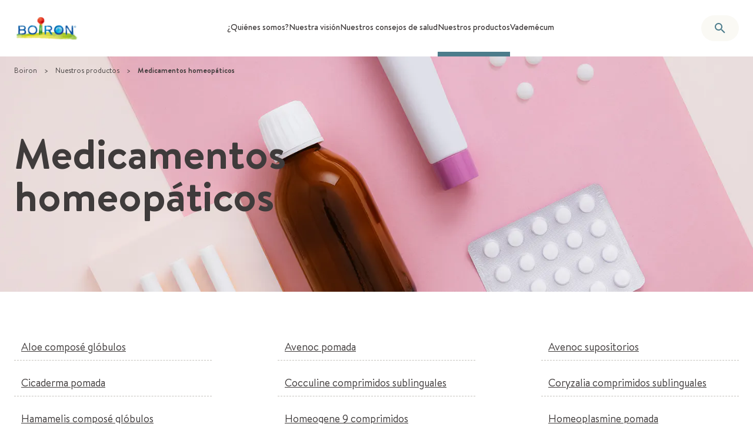

--- FILE ---
content_type: text/html; charset=utf-8
request_url: https://www.boiron.es/nuestros-productos/medicamentos-homeopaticos
body_size: 30489
content:
<!DOCTYPE html><html class="text-ds-grey-3 antialiased scroll-smooth" lang="es"><head><meta charSet="utf-8" data-next-head=""/><meta name="viewport" content="width=device-width, initial-scale=1" class="jsx-2665391786" data-next-head=""/><link rel="icon" href="/favicon.ico" sizes="any" class="jsx-2665391786" data-next-head=""/><link rel="icon" href="/icon.svg" type="image/svg+xml" class="jsx-2665391786" data-next-head=""/><link rel="apple-touch-icon" href="/apple-touch-icon.png" class="jsx-2665391786" data-next-head=""/><link rel="manifest" href="/manifest.webmanifest" class="jsx-2665391786" data-next-head=""/><title data-next-head="">Medicamentos homeopáticos | Boiron</title><meta name="description" content="" data-next-head=""/><link rel="canonical" href="https://www.boiron.es/nuestros-productos/medicamentos-homeopaticos" data-next-head=""/><meta property="og:type" content="website" data-next-head=""/><meta property="og:title" content="Medicamentos homeopáticos | Boiron" data-next-head=""/><meta property="og:description" content="" data-next-head=""/><meta property="og:url" content="https://www.boiron.es/nuestros-productos/medicamentos-homeopaticos" data-next-head=""/><meta property="og:image" content="https://images.prismic.io/boiron-corporate/img-medicamentos-homeopaticos-Boiron_ESP-5fc281d5-29a2-4d8b-b959-ee73cfa55f1f-es-img.jpg?auto=format%2Ccompress&amp;rect=0%2C191%2C1920%2C457&amp;w=1200&amp;h=630&amp;fit=crop&amp;crop=edges" data-next-head=""/><meta property="og:image:alt" content="Medicamentos homeopáticos" data-next-head=""/><meta property="og:image:width" content="1200" data-next-head=""/><meta property="og:image:height" content="630" data-next-head=""/><link data-next-font="size-adjust" rel="preconnect" href="/" crossorigin="anonymous"/><link rel="preload" href="/_next/static/css/8426cb2c9e2bf7c1.css" as="style"/><link rel="preload" href="/_next/static/css/b0d494d815948e91.css" as="style"/><link rel="preload" href="/_next/static/css/80c29170f3b62f0b.css" as="style"/><script type="application/ld+json" data-next-head="">{"@context":"https://schema.org","@graph":[{"@type":"WebSite","@id":"https://www.boiron.es","name":"BOIRON","url":"https://www.boiron.es","publisher":{"@id":"https://www.boiron.es/#organization"},"inLanguage":"es-es","potentialAction":{"@type":"SearchAction","target":{"@type":"EntryPoint","urlTemplate":"https://www.boiron.es/busqueda?query={searchTermString}"},"query":"https://www.boiron.es/busqueda?query={searchTermString}","query-input":"required name=search_term_string"}},{"@type":"WebPage","@id":"https://www.boiron.es/nuestros-productos/medicamentos-homeopaticos/#webpage","name":"Medicamentos homeopáticos | Boiron","description":"","url":"https://www.boiron.es/nuestros-productos/medicamentos-homeopaticos","isPartOf":{"@type":"WebSite","@id":"https://www.boiron.es/#website"},"breadcrumb":{"@id":"https://www.boiron.es/nuestros-productos/medicamentos-homeopaticos/#breadcrumb"}},{"@type":"Organization","name":"Boiron","url":"https://www.boiron.es","logo":"https://images.prismic.io/boiron-corporate/4f9f28a3-ba2f-4dfe-abdd-c56ef142d3c0_BOIRON_Q_HD.png?auto=compress,format&rect=4,0,591,276&w=150&h=70","description":"Boiron, laboratorio farmacéutico francés – Referencia mundial en homeopatía","sameAs":["https://www.linkedin.com/company/laboratorios-boiron/","https://www.instagram.com/boiron_es/","https://www.facebook.com/BoironESP","https://www.youtube.com/user/HomeopatiaBoiron","https://twitter.com/HomeoBoiron"],"contactPoint":[],"address":{"@type":"PostalAddress","streetAddress":"2 Avenue de l'Ouest Lyonnais","addressLocality":"Messimy","postalCode":"69510","addressCountry":"FR"},"foundingDate":"1932","founder":[{"@type":"Person","name":"Jean Boiron"},{"@type":"Person","name":"Henri Boiron"}]},{"@type":"BreadcrumbList","@id":"https://www.boiron.es/nuestros-productos/medicamentos-homeopaticos/#breadcrumb","itemListElement":[{"@type":"ListItem","position":1,"name":"Boiron","item":"https://www.boiron.es"},{"@type":"ListItem","position":2,"name":"Nuestros productos","item":"https://www.boiron.es/nuestros-productos"},{"@type":"ListItem","position":3,"name":"Medicamentos homeopáticos","item":"https://www.boiron.es/nuestros-productos/medicamentos-homeopaticos"}]}]}</script><link rel="preload" as="image" imageSrcSet="https://images.prismic.io/boiron-corporate/img-medicamentos-homeopaticos-Boiron_ESP-5fc281d5-29a2-4d8b-b959-ee73cfa55f1f-es-img.jpg?auto=format%2Ccompress&amp;rect=0%2C191%2C1920%2C457&amp;w=640 640w, https://images.prismic.io/boiron-corporate/img-medicamentos-homeopaticos-Boiron_ESP-5fc281d5-29a2-4d8b-b959-ee73cfa55f1f-es-img.jpg?auto=format%2Ccompress&amp;rect=0%2C191%2C1920%2C457&amp;w=750 750w, https://images.prismic.io/boiron-corporate/img-medicamentos-homeopaticos-Boiron_ESP-5fc281d5-29a2-4d8b-b959-ee73cfa55f1f-es-img.jpg?auto=format%2Ccompress&amp;rect=0%2C191%2C1920%2C457&amp;w=828 828w, https://images.prismic.io/boiron-corporate/img-medicamentos-homeopaticos-Boiron_ESP-5fc281d5-29a2-4d8b-b959-ee73cfa55f1f-es-img.jpg?auto=format%2Ccompress&amp;rect=0%2C191%2C1920%2C457&amp;w=1080 1080w, https://images.prismic.io/boiron-corporate/img-medicamentos-homeopaticos-Boiron_ESP-5fc281d5-29a2-4d8b-b959-ee73cfa55f1f-es-img.jpg?auto=format%2Ccompress&amp;rect=0%2C191%2C1920%2C457&amp;w=1200 1200w, https://images.prismic.io/boiron-corporate/img-medicamentos-homeopaticos-Boiron_ESP-5fc281d5-29a2-4d8b-b959-ee73cfa55f1f-es-img.jpg?auto=format%2Ccompress&amp;rect=0%2C191%2C1920%2C457&amp;w=1920 1920w, https://images.prismic.io/boiron-corporate/img-medicamentos-homeopaticos-Boiron_ESP-5fc281d5-29a2-4d8b-b959-ee73cfa55f1f-es-img.jpg?auto=format%2Ccompress&amp;rect=0%2C191%2C1920%2C457&amp;w=2048 2048w, https://images.prismic.io/boiron-corporate/img-medicamentos-homeopaticos-Boiron_ESP-5fc281d5-29a2-4d8b-b959-ee73cfa55f1f-es-img.jpg?auto=format%2Ccompress&amp;rect=0%2C191%2C1920%2C457&amp;w=3840 3840w" imageSizes="100vw" fetchPriority="high" media="(min-width: 768px)" data-next-head=""/><link rel="preload" as="image" imageSrcSet="https://images.prismic.io/boiron-corporate/img-medicamentos-homeopaticos-Boiron_ESP-5fc281d5-29a2-4d8b-b959-ee73cfa55f1f-es-img.jpg?auto=format%2Ccompress&amp;rect=570%2C0%2C780%2C840&amp;w=640 640w, https://images.prismic.io/boiron-corporate/img-medicamentos-homeopaticos-Boiron_ESP-5fc281d5-29a2-4d8b-b959-ee73cfa55f1f-es-img.jpg?auto=format%2Ccompress&amp;rect=570%2C0%2C780%2C840&amp;w=750 750w, https://images.prismic.io/boiron-corporate/img-medicamentos-homeopaticos-Boiron_ESP-5fc281d5-29a2-4d8b-b959-ee73cfa55f1f-es-img.jpg?auto=format%2Ccompress&amp;rect=570%2C0%2C780%2C840&amp;w=828 828w, https://images.prismic.io/boiron-corporate/img-medicamentos-homeopaticos-Boiron_ESP-5fc281d5-29a2-4d8b-b959-ee73cfa55f1f-es-img.jpg?auto=format%2Ccompress&amp;rect=570%2C0%2C780%2C840&amp;w=1080 1080w, https://images.prismic.io/boiron-corporate/img-medicamentos-homeopaticos-Boiron_ESP-5fc281d5-29a2-4d8b-b959-ee73cfa55f1f-es-img.jpg?auto=format%2Ccompress&amp;rect=570%2C0%2C780%2C840&amp;w=1200 1200w, https://images.prismic.io/boiron-corporate/img-medicamentos-homeopaticos-Boiron_ESP-5fc281d5-29a2-4d8b-b959-ee73cfa55f1f-es-img.jpg?auto=format%2Ccompress&amp;rect=570%2C0%2C780%2C840&amp;w=1920 1920w, https://images.prismic.io/boiron-corporate/img-medicamentos-homeopaticos-Boiron_ESP-5fc281d5-29a2-4d8b-b959-ee73cfa55f1f-es-img.jpg?auto=format%2Ccompress&amp;rect=570%2C0%2C780%2C840&amp;w=2048 2048w, https://images.prismic.io/boiron-corporate/img-medicamentos-homeopaticos-Boiron_ESP-5fc281d5-29a2-4d8b-b959-ee73cfa55f1f-es-img.jpg?auto=format%2Ccompress&amp;rect=570%2C0%2C780%2C840&amp;w=3840 3840w" imageSizes="100vw" fetchPriority="high" media="(max-width: 767px)" data-next-head=""/><link rel="stylesheet" href="/_next/static/css/8426cb2c9e2bf7c1.css" data-n-g=""/><link rel="stylesheet" href="/_next/static/css/b0d494d815948e91.css" data-n-p=""/><link rel="stylesheet" href="/_next/static/css/80c29170f3b62f0b.css" data-n-p=""/><noscript data-n-css=""></noscript><script defer="" noModule="" src="/_next/static/chunks/polyfills-42372ed130431b0a.js"></script><script src="/_next/static/chunks/webpack-6f6452549f6ee1eb.js" defer=""></script><script src="/_next/static/chunks/framework-358edb8bb7238424.js" defer=""></script><script src="/_next/static/chunks/main-b06bf720e5ff8ae1.js" defer=""></script><script src="/_next/static/chunks/pages/_app-c8d6ebda871d9749.js" defer=""></script><script src="/_next/static/chunks/fce541bf-03f2c61f9d385b96.js" defer=""></script><script src="/_next/static/chunks/7715-a741d8516b741cb2.js" defer=""></script><script src="/_next/static/chunks/7871-8b728252e5271e75.js" defer=""></script><script src="/_next/static/chunks/1561-300decff187552a8.js" defer=""></script><script src="/_next/static/chunks/5248-412fbe47e6436198.js" defer=""></script><script src="/_next/static/chunks/16-ead6ddd9f02b9ad2.js" defer=""></script><script src="/_next/static/chunks/6042-16e4e052e9e2c661.js" defer=""></script><script src="/_next/static/chunks/4359-d772548d2f7ae2fe.js" defer=""></script><script src="/_next/static/chunks/4602-1582264c87a72a02.js" defer=""></script><script src="/_next/static/chunks/9559-29cdbf4d4b77859a.js" defer=""></script><script src="/_next/static/chunks/9024-d7bc297e133dcc9b.js" defer=""></script><script src="/_next/static/chunks/9176-3700331bd8ecdca0.js" defer=""></script><script src="/_next/static/chunks/8620-cd9509eab2fafd64.js" defer=""></script><script src="/_next/static/chunks/7131-29a58615cefa525c.js" defer=""></script><script src="/_next/static/chunks/2653-94372e81fc9db18c.js" defer=""></script><script src="/_next/static/chunks/7442-46836b56c528ca7f.js" defer=""></script><script src="/_next/static/chunks/1568-58300283c524c154.js" defer=""></script><script src="/_next/static/chunks/pages/products/%5BparentUid%5D-9efc0255b6a4a400.js" defer=""></script><script src="/_next/static/-vRSFNP6aLwMPhOEo0igW/_buildManifest.js" defer=""></script><script src="/_next/static/-vRSFNP6aLwMPhOEo0igW/_ssgManifest.js" defer=""></script><style id="__jsx-2665391786">:root{--font-primary:'brandon', 'brandon Fallback';--font-serif:'brandon', 'brandon Fallback'}</style></head><body><div id="__next"><ul class="pointer-events-none absolute left-0 top-0 z-50 flex h-0 flex-row gap-2 p-2 opacity-0 transition-all focus-within:pointer-events-auto focus-within:relative focus-within:h-auto focus-within:opacity-100"><li><a href="#main" class="block p-2 text-black">Skip to main content</a></li><li><a href="#footer" class="block p-2 text-black">Go to footer</a></li></ul><div class="z-50 flex min-h-screen flex-col"><header id="app-header" class="sticky top-0 z-[100] flex-shrink-0"><div class="bg-white relative z-10 hidden xl:block px-[var(--container-padding)]"><div class="flex justify-between items-center gap-3 2xl:gap-6 h-24 max-w-[var(--container-wide)] mx-auto"><a class="w-28 flex-shrink-0" title="Boiron" data-elementid="header-logo" href="/"><img alt="logo boiron" loading="lazy" width="150" height="70" decoding="async" data-nimg="1" style="color:transparent" srcSet="https://images.prismic.io/boiron-corporate/4f9f28a3-ba2f-4dfe-abdd-c56ef142d3c0_BOIRON_Q_HD.png?auto=compress%2Cformat&amp;rect=4%2C0%2C591%2C276&amp;w=256 1x, https://images.prismic.io/boiron-corporate/4f9f28a3-ba2f-4dfe-abdd-c56ef142d3c0_BOIRON_Q_HD.png?auto=compress%2Cformat&amp;rect=4%2C0%2C591%2C276&amp;w=384 2x" src="https://images.prismic.io/boiron-corporate/4f9f28a3-ba2f-4dfe-abdd-c56ef142d3c0_BOIRON_Q_HD.png?auto=compress%2Cformat&amp;rect=4%2C0%2C591%2C276&amp;w=384"/></a><nav aria-label="primary" class="h-full"><ul role="menubar" aria-orientation="horizontal" class="flex h-full gap-4 2xl:gap-6" data-elementid="header-section-links"><li role="none" class="relative flex h-full border-b-8 border-transparent hover:border-blue-2"><a role="menuitem" aria-haspopup="true" aria-expanded="false" tabindex="0" class="pb-7 pt-9 text-center font-medium xl:text-sm 2xl:text-base" href="/quienes-somos">¿Quiénes somos?</a></li><li role="none" class="relative flex h-full border-b-8 border-transparent hover:border-blue-2"><a role="menuitem" aria-haspopup="true" aria-expanded="false" tabindex="-1" class="pb-7 pt-9 text-center font-medium xl:text-sm 2xl:text-base" href="/nuestra-vision">Nuestra visión</a></li><li role="none" class="relative flex h-full border-b-8 border-transparent hover:border-blue-2"><a role="menuitem" aria-haspopup="true" aria-expanded="false" tabindex="-1" class="pb-7 pt-9 text-center font-medium xl:text-sm 2xl:text-base" href="/nuestros-consejos-de-salud">Nuestros consejos de salud</a></li><li role="none" class="relative flex h-full border-b-8 border-blue-2 hover:border-blue-2"><a role="menuitem" aria-haspopup="true" aria-expanded="false" tabindex="-1" class="pb-7 pt-9 text-center font-medium xl:text-sm 2xl:text-base" href="/nuestros-productos">Nuestros productos</a></li><li role="none" class="relative flex h-full border-b-8 border-transparent hover:border-blue-2"><a role="menuitem" aria-haspopup="false" aria-expanded="false" tabindex="-1" class="pb-7 pt-9 text-center font-medium xl:text-sm 2xl:text-base" href="/vademecum">Vademécum</a></li></ul><div class="h-[26rem] w-full bg-ds-grey-0 py-5 shadow-lg hidden absolute left-0 top-24 z-50 px-[var(--container-padding)]"><div class="h-full max-w-[var(--container-normal)] mx-auto grid grid-cols-3 sm:grid-cols-12 gap-x-[var(--container-gutter)]"><div class="col-span-4"><div class="mb-5 text-2xl font-bold">¿Quiénes somos?</div><div><p class="">Para Laboratorios BOIRON, tu salud es mucho más que una profesión, es nuestra misión.</p></div><a data-elementid="header-menu-section-link" class="font-bold gap-x-2.5 items-center inline-flex justify-center py-2.5 min-h-10 rounded-full px-5 text-white text-sm sm:text-base bg-ds-blue-2 mt-8" href="/quienes-somos">Leer más</a></div><ul role="menu" aria-label="¿Quiénes somos?" class="flex h-full flex-col col-span-4 overflow-y-auto border-l-ds-grey-2 relative border-l border-dashed -mx-4" data-elementid="header-menu-links"><li role="none"><a role="menuitem" aria-expanded="false" tabindex="0" class="hover:bg-ds-grey-1 font-medium relative z-0 flex items-center py-2 px-4" href="/quienes-somos/expertos-en-homeopatia-desde-1932"><div>Expertos en Homeopatía desde 1932</div></a></li><li role="none"><a role="menuitem" aria-expanded="false" tabindex="-1" class="hover:bg-ds-grey-1 font-medium relative z-0 flex items-center py-2 px-4" href="/quienes-somos/un-laboratorio-frances-abierto-al-mundo"><div>Un Laboratorio francés abierto al Mundo</div></a></li><li role="none"><a role="menuitem" aria-expanded="false" tabindex="-1" class="hover:bg-ds-grey-1 font-medium relative z-0 flex items-center py-2 px-4" href="/quienes-somos/garantia-de-rigor-y-calidad-en-nuestros-productos"><div>Garantía de Rigor y Calidad en nuestros productos</div></a></li><li role="none"><a role="menuitem" aria-expanded="false" tabindex="-1" class="hover:bg-ds-grey-1 font-medium relative z-0 flex items-center py-2 px-4" href="/quienes-somos/una-filosofia-basada-en-el-respeto-y-el-compromiso"><div>Una Filosofía basada en el Respeto y el Compromiso</div></a></li><li role="none"><a role="menuitem" aria-expanded="false" tabindex="-1" class="hover:bg-ds-grey-1 font-medium relative z-0 flex items-center py-2 px-4" href="/quienes-somos/una-empresa-mas-humana-y-responsable"><div>Una empresa Más Humana y Responsable</div></a></li><li role="none"><a role="menuitem" aria-expanded="false" tabindex="-1" class="hover:bg-ds-grey-1 font-medium relative z-0 flex items-center py-2 px-4" href="/noticias"><div>Noticias</div></a></li><li role="none"><a role="menuitem" aria-expanded="false" tabindex="-1" class="hover:bg-ds-grey-1 font-medium relative z-0 flex items-center py-2 px-4" href="/sala-de-prensa"><div></div></a></li></ul><div class="flex h-full flex-col col-span-4 overflow-y-auto border-l-ds-grey-2 relative border-l border-dashed -mx-4" data-elementid="header-submenu-links"><ul role="menu" aria-label="Expertos en Homeopatía desde 1932" class="hidden"></ul><ul role="menu" aria-label="Un Laboratorio francés abierto al Mundo" class="hidden"></ul><ul role="menu" aria-label="Garantía de Rigor y Calidad en nuestros productos" class="hidden"></ul><ul role="menu" aria-label="Una Filosofía basada en el Respeto y el Compromiso" class="hidden"></ul><ul role="menu" aria-label="Una empresa Más Humana y Responsable" class="hidden"></ul><ul role="menu" aria-label="Noticias" class="hidden"></ul><ul role="menu" aria-label="" class="hidden"></ul></div></div></div><div class="h-[26rem] w-full bg-ds-grey-0 py-5 shadow-lg hidden absolute left-0 top-24 z-50 px-[var(--container-padding)]"><div class="h-full max-w-[var(--container-normal)] mx-auto grid grid-cols-3 sm:grid-cols-12 gap-x-[var(--container-gutter)]"><div class="col-span-4"><div class="mb-5 text-2xl font-bold">Nuestra visión</div><div><p class="">A favor de una medicina integrativa, centrada en las personas</p></div><a data-elementid="header-menu-section-link" class="font-bold gap-x-2.5 items-center inline-flex justify-center py-2.5 min-h-10 rounded-full px-5 text-white text-sm sm:text-base bg-ds-blue-2 mt-8" href="/nuestra-vision">Leer más</a></div><ul role="menu" aria-label="Nuestra visión" class="flex h-full flex-col col-span-4 overflow-y-auto border-l-ds-grey-2 relative border-l border-dashed -mx-4" data-elementid="header-menu-links"><li role="none"><a role="menuitem" aria-expanded="false" tabindex="0" class="hover:bg-ds-grey-1 font-medium relative z-0 flex items-center py-2 px-4" href="/nuestra-vision/la-homeopatia-otra-forma-de-cuidarse"><div>La homeopatía, otra forma de cuidarse</div></a></li><li role="none"><a role="menuitem" aria-expanded="false" tabindex="-1" class="hover:bg-ds-grey-1 font-medium relative z-0 flex items-center py-2 px-4" href="/nuestra-vision/por-una-medicina-integrativa-centrada-en-las-personas"><div>Por una medicina integrativa centrada en las personas </div></a></li><li role="none"><a role="menuitem" aria-expanded="false" tabindex="-1" class="hover:bg-ds-grey-1 font-medium relative z-0 flex items-center py-2 px-4" href="/nuestra-vision/la-homeopatia-en-el-centro-de-la-ciencia"><div>La homeopatía en el Centro de la Ciencia</div></a></li><li role="none"><a role="menuitem" aria-expanded="false" tabindex="-1" class="hover:bg-ds-grey-1 font-medium relative z-0 flex items-center py-2 px-4" href="/nuestra-vision/cifras-clave-de-la-homeopatia-en-espana"><div>Cifras clave de la Homeopatía en España</div></a></li><li role="none"><a role="menuitem" aria-expanded="false" tabindex="-1" class="hover:bg-ds-grey-1 font-medium relative z-0 flex items-center py-2 px-4" href="/nuestra-vision/preguntas-frecuentes-conocer-mejor-la-homeopatia"><div>Preguntas Frecuentes: Conocer mejor la Homeopatía</div></a></li></ul><div class="flex h-full flex-col col-span-4 overflow-y-auto border-l-ds-grey-2 relative border-l border-dashed -mx-4" data-elementid="header-submenu-links"><ul role="menu" aria-label="La homeopatía, otra forma de cuidarse" class="hidden"></ul><ul role="menu" aria-label="Por una medicina integrativa centrada en las personas " class="hidden"></ul><ul role="menu" aria-label="La homeopatía en el Centro de la Ciencia" class="hidden"></ul><ul role="menu" aria-label="Cifras clave de la Homeopatía en España" class="hidden"></ul><ul role="menu" aria-label="Preguntas Frecuentes: Conocer mejor la Homeopatía" class="hidden"></ul></div></div></div><div class="h-[26rem] w-full bg-ds-grey-0 py-5 shadow-lg hidden absolute left-0 top-24 z-50 px-[var(--container-padding)]"><div class="h-full max-w-[var(--container-normal)] mx-auto grid grid-cols-3 sm:grid-cols-12 gap-x-[var(--container-gutter)]"><div class="col-span-4"><div class="mb-5 text-2xl font-bold">Nuestros consejos de salud</div><div>En BOIRON queremos ser tu aliado natural en el cuidado diario de tu salud, con información de valor sobre homeopatía y consejos de vida saludable.</div><a data-elementid="header-menu-section-link" class="font-bold gap-x-2.5 items-center inline-flex justify-center py-2.5 min-h-10 rounded-full px-5 text-white text-sm sm:text-base bg-ds-blue-2 mt-8" href="/nuestros-consejos-de-salud">Leer más</a></div><ul role="menu" aria-label="Nuestros consejos de salud" class="flex h-full flex-col col-span-4 overflow-y-auto border-l-ds-grey-2 relative border-l border-dashed -mx-4" data-elementid="header-menu-links"><li role="none"><a role="menuitem" aria-expanded="false" tabindex="0" class="hover:bg-ds-grey-1 font-medium relative z-0 flex items-center py-2 px-4" href="/nuestros-consejos-de-salud/homeopatia"><div>Homeopatía</div></a></li><li role="none"><a role="menuitem" aria-expanded="false" tabindex="-1" class="hover:bg-ds-grey-1 font-medium relative z-0 flex items-center py-2 px-4" href="/nuestros-consejos-de-salud/salud-intima-femenina-embarazo--parto-y-postparto"><div>Salud de la Mujer</div></a></li><li role="none"><a role="menuitem" aria-expanded="false" tabindex="-1" class="hover:bg-ds-grey-1 font-medium relative z-0 flex items-center py-2 px-4" href="/nuestros-consejos-de-salud/cuida-tu-salud"><div>Cuida tu Salud</div></a></li><li role="none"><a role="menuitem" aria-expanded="false" tabindex="-1" class="hover:bg-ds-grey-1 font-medium relative z-0 flex items-center py-2 px-4" href="/nuestros-consejos-de-salud/cuidado-personal"><div>Cuidado Personal</div></a></li><li role="none"><a role="menuitem" aria-expanded="false" tabindex="-1" class="hover:bg-ds-grey-1 font-medium relative z-0 flex items-center py-2 px-4" href="/nuestros-consejos-de-salud/complementos-alimenticios"><div>Complementos Alimenticios</div></a></li><li role="none"><a role="menuitem" aria-expanded="false" tabindex="-1" class="hover:bg-ds-grey-1 font-medium relative z-0 flex items-center py-2 px-4" href="/nuestros-consejos-de-salud/cuidados-del-nino"><div>Cuidados del Niño</div></a></li></ul><div class="flex h-full flex-col col-span-4 overflow-y-auto border-l-ds-grey-2 relative border-l border-dashed -mx-4" data-elementid="header-submenu-links"><ul role="menu" aria-label="Homeopatía" class="hidden"></ul><ul role="menu" aria-label="Salud de la Mujer" class="hidden"></ul><ul role="menu" aria-label="Cuida tu Salud" class="hidden"></ul><ul role="menu" aria-label="Cuidado Personal" class="hidden"></ul><ul role="menu" aria-label="Complementos Alimenticios" class="hidden"></ul><ul role="menu" aria-label="Cuidados del Niño" class="hidden"></ul></div></div></div><div class="h-[26rem] w-full bg-ds-grey-0 py-5 shadow-lg hidden absolute left-0 top-24 z-50 px-[var(--container-padding)]"><div class="h-full max-w-[var(--container-normal)] mx-auto grid grid-cols-3 sm:grid-cols-12 gap-x-[var(--container-gutter)]"><div class="col-span-4"><div class="mb-5 text-2xl font-bold">Nuestros productos</div><div>Descubre la Fórmula BOIRON para cuidar de ti, naturalmente. Ponemos a disposición de pacientes y profesionales 4 familias de productos que aportan soluciones respetuosas para contribuir a la salud y bienestar de las personas.</div><a data-elementid="header-menu-section-link" class="font-bold gap-x-2.5 items-center inline-flex justify-center py-2.5 min-h-10 rounded-full px-5 text-white text-sm sm:text-base bg-ds-blue-2 mt-8" href="/nuestros-productos">Leer más</a></div><ul role="menu" aria-label="Nuestros productos" class="flex h-full flex-col col-span-4 overflow-y-auto border-l-ds-grey-2 relative border-l border-dashed -mx-4" data-elementid="header-menu-links"><li role="none"><a role="menuitem" aria-haspopup="false" aria-expanded="false" tabindex="0" class="hover:bg-ds-grey-1 font-medium relative z-0 flex items-center py-2 px-4" href="/nuestros-productos/complementos-alimenticios"><div>Complementos alimenticios</div></a></li><li role="none"><a role="menuitem" aria-haspopup="false" aria-expanded="false" tabindex="-1" class="hover:bg-ds-grey-1 font-medium relative z-0 flex items-center py-2 px-4" href="/nuestros-productos/salud-de-la-mujer"><div>Salud de la mujer</div></a></li><li role="none"><a role="menuitem" aria-haspopup="false" aria-expanded="false" tabindex="-1" class="hover:bg-ds-grey-1 font-medium relative z-0 flex items-center py-2 px-4" href="/nuestros-productos/cosmeticos-y-productos-de-cuidado-personal"><div>Cosméticos y productos de cuidado personal</div></a></li><li role="none"><a role="menuitem" aria-haspopup="false" aria-expanded="false" tabindex="-1" class="hover:bg-ds-grey-1 font-medium relative z-0 flex items-center py-2 px-4" href="/nuestros-productos/anticaida-capilar"><div>Anticaída Capilar</div></a></li><li role="none"><a role="menuitem" aria-haspopup="false" aria-expanded="false" tabindex="-1" class="hover:bg-ds-grey-1 font-medium relative z-0 flex items-center py-2 px-4" href="/nuestros-productos/cuidado-ocular"><div>Cuidado ocular</div></a></li><li role="none"><a role="menuitem" aria-haspopup="false" aria-expanded="false" tabindex="-1" class="hover:bg-ds-grey-1 font-medium relative z-0 flex items-center py-2 px-4" href="/nuestros-productos/regulacion-transito-intestinal"><div>Regulación del tránsito intestinal</div></a></li></ul><div class="flex h-full flex-col col-span-4 overflow-y-auto border-l-ds-grey-2 relative border-l border-dashed -mx-4" data-elementid="header-submenu-links"><ul role="menu" aria-label="Complementos alimenticios" class="hidden"></ul><ul role="menu" aria-label="Salud de la mujer" class="hidden"></ul><ul role="menu" aria-label="Cosméticos y productos de cuidado personal" class="hidden"></ul><ul role="menu" aria-label="Anticaída Capilar" class="hidden"></ul><ul role="menu" aria-label="Cuidado ocular" class="hidden"></ul><ul role="menu" aria-label="Regulación del tránsito intestinal" class="hidden"></ul></div></div></div></nav><div class="relative flex items-center gap-4"><button title="Buscar" class="font-bold gap-x-2.5 items-center inline-flex justify-center py-2.5 min-h-10 rounded-full px-5 border-ds-grey-2 text-sm/tight sm:text-base/snug bg-ds-grey-0 text-ds-blue-2 shrink-0"><svg class="sm:w-6 w-[18px] shrink-0" aria-hidden="true" viewBox="0 0 24 24" xmlns="http://www.w3.org/2000/svg"><path fill="currentColor" d="M9.5,3A6.5,6.5 0 0,1 16,9.5C16,11.11 15.41,12.59 14.44,13.73L14.71,14H15.5L20.5,19L19,20.5L14,15.5V14.71L13.73,14.44C12.59,15.41 11.11,16 9.5,16A6.5,6.5 0 0,1 3,9.5A6.5,6.5 0 0,1 9.5,3M9.5,5C7,5 5,7 5,9.5C5,12 7,14 9.5,14C12,14 14,12 14,9.5C14,7 12,5 9.5,5Z"></path></svg></button></div></div></div><div class="bg-white px-3 xl:hidden"><div class="relative flex items-center h-20 gap-3.5 max-w-[var(--container-wide)] mx-auto"><a class="w-24 flex-shrink-0" title="Boiron" data-elementid="header-logo" href="/"><img alt="logo boiron" loading="lazy" width="150" height="70" decoding="async" data-nimg="1" style="color:transparent" srcSet="https://images.prismic.io/boiron-corporate/4f9f28a3-ba2f-4dfe-abdd-c56ef142d3c0_BOIRON_Q_HD.png?auto=compress%2Cformat&amp;rect=4%2C0%2C591%2C276&amp;w=256 1x, https://images.prismic.io/boiron-corporate/4f9f28a3-ba2f-4dfe-abdd-c56ef142d3c0_BOIRON_Q_HD.png?auto=compress%2Cformat&amp;rect=4%2C0%2C591%2C276&amp;w=384 2x" src="https://images.prismic.io/boiron-corporate/4f9f28a3-ba2f-4dfe-abdd-c56ef142d3c0_BOIRON_Q_HD.png?auto=compress%2Cformat&amp;rect=4%2C0%2C591%2C276&amp;w=384"/></a><button title="Buscar" class="font-bold gap-x-2.5 items-center inline-flex justify-center py-2.5 min-h-10 rounded-full px-5 border-ds-grey-2 text-sm/tight sm:text-base/snug bg-ds-grey-0 text-ds-blue-2 ml-auto"><svg class="sm:w-6 w-[18px] shrink-0" aria-hidden="true" viewBox="0 0 24 24" xmlns="http://www.w3.org/2000/svg"><path fill="currentColor" d="M9.5,3A6.5,6.5 0 0,1 16,9.5C16,11.11 15.41,12.59 14.44,13.73L14.71,14H15.5L20.5,19L19,20.5L14,15.5V14.71L13.73,14.44C12.59,15.41 11.11,16 9.5,16A6.5,6.5 0 0,1 3,9.5A6.5,6.5 0 0,1 9.5,3M9.5,5C7,5 5,7 5,9.5C5,12 7,14 9.5,14C12,14 14,12 14,9.5C14,7 12,5 9.5,5Z"></path></svg></button><button data-testid="header-menu-button-mobile" title="Menu"><svg class="w-6" xmlns="http://www.w3.org/2000/svg" viewBox="0 0 24 24" aria-hidden="true"><path fill="currentColor" d="M3 6h18v2H3V6m0 5h18v2H3v-2m0 5h18v2H3v-2Z"></path></svg></button></div></div><div class="fixed left-0 top-0 z-[200] flex h-screen w-full flex-col bg-ds-grey-0" hidden="" style="display:none"><div class="flex shrink-0 items-center justify-end pr-5 pt-5"><button><svg class="w-6" viewBox="0 0 24 24" xmlns="http://www.w3.org/2000/svg"><path fill="currentColor" d="M6.4 19 5 17.6l5.6-5.6L5 6.4 6.4 5l5.6 5.6L17.6 5 19 6.4 13.4 12l5.6 5.6-1.4 1.4-5.6-5.6L6.4 19Z"></path></svg></button></div><div class="relative w-full flex-1"><div class="absolute left-0 top-0 h-full w-full transition-transform duration-300 -translate-x-full"><div class="flex h-full w-full flex-col px-5 pt-8"><div class="flex-1 overflow-auto pb-32"><nav aria-label="primary"><ul class="flex flex-col" role="menu"><li role="none"><button class="flex w-full text-left py-2.5 font-medium"><div class="grow">¿Quiénes somos?</div><svg class="w-6 flex-shrink-0" viewBox="0 0 24 24" xmlns="http://www.w3.org/2000/svg"><path fill="currentColor" d="M10 6 8.59 7.41 13.17 12l-4.58 4.59L10 18l6-6-6-6z"></path></svg></button></li><li role="none"><button class="flex w-full text-left py-2.5 font-medium"><div class="grow">Nuestra visión</div><svg class="w-6 flex-shrink-0" viewBox="0 0 24 24" xmlns="http://www.w3.org/2000/svg"><path fill="currentColor" d="M10 6 8.59 7.41 13.17 12l-4.58 4.59L10 18l6-6-6-6z"></path></svg></button></li><li role="none"><button class="flex w-full text-left py-2.5 font-medium"><div class="grow">Nuestros consejos de salud</div><svg class="w-6 flex-shrink-0" viewBox="0 0 24 24" xmlns="http://www.w3.org/2000/svg"><path fill="currentColor" d="M10 6 8.59 7.41 13.17 12l-4.58 4.59L10 18l6-6-6-6z"></path></svg></button></li><li role="none"><button class="flex w-full text-left py-2.5 font-medium"><div class="grow">Nuestros productos</div><svg class="w-6 flex-shrink-0" viewBox="0 0 24 24" xmlns="http://www.w3.org/2000/svg"><path fill="currentColor" d="M10 6 8.59 7.41 13.17 12l-4.58 4.59L10 18l6-6-6-6z"></path></svg></button></li><li role="none"><a class="flex w-full text-left py-2.5 font-medium" href="/vademecum">Vademécum</a></li></ul></nav><hr class="my-2.5 border-t border-t-ds-grey-2"/></div></div></div><div data-elementid="header-menu-links" class="absolute left-0 top-0 h-full w-full transition-transform duration-300" hidden="" style="display:none"><div class="flex h-full w-full flex-col px-5 pt-8"><div class="shrink-0"><button class="flex py-2.5 text-left italic"><svg class="mr-2.5 w-6 shrink-0" viewBox="0 0 24 24" xmlns="http://www.w3.org/2000/svg"><path fill="currentColor" d="M15.41 7.41 14 6l-6 6 6 6 1.41-1.41L10.83 12l4.58-4.59z"></path></svg>¿Quiénes somos?</button></div><div class="flex-1 overflow-auto pb-32"><ul><li><a class="block py-2.5 text-left font-medium" href="/quienes-somos">¿Quiénes somos?</a></li><li data-headlessui-state=""><a class="block py-2.5 font-medium" href="/quienes-somos/expertos-en-homeopatia-desde-1932">Expertos en Homeopatía desde 1932</a></li><li data-headlessui-state=""><a class="block py-2.5 font-medium" href="/quienes-somos/un-laboratorio-frances-abierto-al-mundo">Un Laboratorio francés abierto al Mundo</a></li><li data-headlessui-state=""><a class="block py-2.5 font-medium" href="/quienes-somos/garantia-de-rigor-y-calidad-en-nuestros-productos">Garantía de Rigor y Calidad en nuestros productos</a></li><li data-headlessui-state=""><a class="block py-2.5 font-medium" href="/quienes-somos/una-filosofia-basada-en-el-respeto-y-el-compromiso">Una Filosofía basada en el Respeto y el Compromiso</a></li><li data-headlessui-state=""><a class="block py-2.5 font-medium" href="/quienes-somos/una-empresa-mas-humana-y-responsable">Una empresa Más Humana y Responsable</a></li><li data-headlessui-state=""><a class="block py-2.5 font-medium" href="/noticias">Noticias</a></li><li data-headlessui-state=""><a class="block py-2.5 font-medium" href="/sala-de-prensa"></a></li></ul></div></div></div><div data-elementid="header-menu-links" class="absolute left-0 top-0 h-full w-full transition-transform duration-300" hidden="" style="display:none"><div class="flex h-full w-full flex-col px-5 pt-8"><div class="shrink-0"><button class="flex py-2.5 text-left italic"><svg class="mr-2.5 w-6 shrink-0" viewBox="0 0 24 24" xmlns="http://www.w3.org/2000/svg"><path fill="currentColor" d="M15.41 7.41 14 6l-6 6 6 6 1.41-1.41L10.83 12l4.58-4.59z"></path></svg>Nuestra visión</button></div><div class="flex-1 overflow-auto pb-32"><ul><li><a class="block py-2.5 text-left font-medium" href="/nuestra-vision">Nuestra visión</a></li><li data-headlessui-state=""><a class="block py-2.5 font-medium" href="/nuestra-vision/la-homeopatia-otra-forma-de-cuidarse">La homeopatía, otra forma de cuidarse</a></li><li data-headlessui-state=""><a class="block py-2.5 font-medium" href="/nuestra-vision/por-una-medicina-integrativa-centrada-en-las-personas">Por una medicina integrativa centrada en las personas </a></li><li data-headlessui-state=""><a class="block py-2.5 font-medium" href="/nuestra-vision/la-homeopatia-en-el-centro-de-la-ciencia">La homeopatía en el Centro de la Ciencia</a></li><li data-headlessui-state=""><a class="block py-2.5 font-medium" href="/nuestra-vision/cifras-clave-de-la-homeopatia-en-espana">Cifras clave de la Homeopatía en España</a></li><li data-headlessui-state=""><a class="block py-2.5 font-medium" href="/nuestra-vision/preguntas-frecuentes-conocer-mejor-la-homeopatia">Preguntas Frecuentes: Conocer mejor la Homeopatía</a></li></ul></div></div></div><div data-elementid="header-menu-links" class="absolute left-0 top-0 h-full w-full transition-transform duration-300" hidden="" style="display:none"><div class="flex h-full w-full flex-col px-5 pt-8"><div class="shrink-0"><button class="flex py-2.5 text-left italic"><svg class="mr-2.5 w-6 shrink-0" viewBox="0 0 24 24" xmlns="http://www.w3.org/2000/svg"><path fill="currentColor" d="M15.41 7.41 14 6l-6 6 6 6 1.41-1.41L10.83 12l4.58-4.59z"></path></svg>Nuestros consejos de salud</button></div><div class="flex-1 overflow-auto pb-32"><ul><li><a class="block py-2.5 text-left font-medium" href="/nuestros-consejos-de-salud">Nuestros consejos de salud</a></li><li data-headlessui-state=""><a class="block py-2.5 font-medium" href="/nuestros-consejos-de-salud/homeopatia">Homeopatía</a></li><li data-headlessui-state=""><a class="block py-2.5 font-medium" href="/nuestros-consejos-de-salud/salud-intima-femenina-embarazo--parto-y-postparto">Salud de la Mujer</a></li><li data-headlessui-state=""><a class="block py-2.5 font-medium" href="/nuestros-consejos-de-salud/cuida-tu-salud">Cuida tu Salud</a></li><li data-headlessui-state=""><a class="block py-2.5 font-medium" href="/nuestros-consejos-de-salud/cuidado-personal">Cuidado Personal</a></li><li data-headlessui-state=""><a class="block py-2.5 font-medium" href="/nuestros-consejos-de-salud/complementos-alimenticios">Complementos Alimenticios</a></li><li data-headlessui-state=""><a class="block py-2.5 font-medium" href="/nuestros-consejos-de-salud/cuidados-del-nino">Cuidados del Niño</a></li></ul></div></div></div><div data-elementid="header-menu-links" class="absolute left-0 top-0 h-full w-full transition-transform duration-300" hidden="" style="display:none"><div class="flex h-full w-full flex-col px-5 pt-8"><div class="shrink-0"><button class="flex py-2.5 text-left italic"><svg class="mr-2.5 w-6 shrink-0" viewBox="0 0 24 24" xmlns="http://www.w3.org/2000/svg"><path fill="currentColor" d="M15.41 7.41 14 6l-6 6 6 6 1.41-1.41L10.83 12l4.58-4.59z"></path></svg>Nuestros productos</button></div><div class="flex-1 overflow-auto pb-32"><ul class="flex flex-col" role="menu"><li role="none"><a class="flex w-full text-left py-2.5 font-medium" href="/nuestros-productos">Nuestros productos</a></li><li role="none"><a class="flex w-full text-left py-2.5 font-medium" href="/nuestros-productos/complementos-alimenticios">Complementos alimenticios</a></li><li role="none"><a class="flex w-full text-left py-2.5 font-medium" href="/nuestros-productos/salud-de-la-mujer">Salud de la mujer</a></li><li role="none"><a class="flex w-full text-left py-2.5 font-medium" href="/nuestros-productos/cosmeticos-y-productos-de-cuidado-personal">Cosméticos y productos de cuidado personal</a></li><li role="none"><a class="flex w-full text-left py-2.5 font-medium" href="/nuestros-productos/anticaida-capilar">Anticaída Capilar</a></li><li role="none"><a class="flex w-full text-left py-2.5 font-medium" href="/nuestros-productos/cuidado-ocular">Cuidado ocular</a></li><li role="none"><a class="flex w-full text-left py-2.5 font-medium" href="/nuestros-productos/regulacion-transito-intestinal">Regulación del tránsito intestinal</a></li></ul></div></div></div></div></div></header><main id="main" role="main" class="flex-grow bg-beige-1"><div class="block md:hidden flex w-full bg-beige-1 py-2"><button class="shrink-0 bg-beige-1 px-1"><svg class="w-7 fill-blue-2" viewBox="0 0 24 24" xmlns="http://www.w3.org/2000/svg"><path fill="currentColor" d="M15.41 7.41 14 6l-6 6 6 6 1.41-1.41L10.83 12l4.58-4.59z"></path></svg></button><div class="splide shrink grow overflow-hidden"><div class="splide__track"><ul class="splide__list"><li class="splide__slide rounded-full border"><a class="px-4 text-center" href="/nuestros-productos/regulacion-transito-intestinal">Regulación del tránsito intestinal</a></li><li class="splide__slide rounded-full border"><a class="px-4 text-center" href="/nuestros-productos/cosmeticos-y-productos-de-cuidado-personal">Cosméticos y productos de cuidado personal</a></li><li class="splide__slide rounded-full border"><a class="px-4 text-center" href="/nuestros-productos/salud-de-la-mujer">Salud de la mujer</a></li><li class="splide__slide rounded-full border"><a class="px-4 text-center" href="/nuestros-productos/complementos-alimenticios">Complementos alimenticios</a></li><li class="splide__slide rounded-full border"><a class="px-4 text-center" href="/nuestros-productos/anticaida-capilar">Anticaída Capilar</a></li><li class="splide__slide rounded-full border border-2 border-blue-2"><a class="px-4 text-center" href="/nuestros-productos/medicamentos-homeopaticos">Medicamentos homeopáticos</a></li><li class="splide__slide rounded-full border"><a class="px-4 text-center" href="/nuestros-productos/cuidado-ocular">Cuidado ocular</a></li></ul></div></div><button class="shrink-0 bg-beige-1 px-1"><svg class="w-7 fill-blue-2" viewBox="0 0 24 24" xmlns="http://www.w3.org/2000/svg"><path fill="currentColor" d="M10 6 8.59 7.41 13.17 12l-4.58 4.59L10 18l6-6-6-6z"></path></svg></button></div><div class=""><div class="relative max-w-[var(--container-wide)] mx-auto"><nav class="text-xs font-normal absolute top-0 left-0 z-10 max-w-full px-6 py-4"><ol class="truncate"><li class="inline"><a href="/">Boiron</a><span aria-hidden="true" class="mx-1 sm:mx-3">&gt;</span></li><li class="inline"><a href="/nuestros-productos">Nuestros productos</a><span aria-hidden="true" class="mx-1 sm:mx-3">&gt;</span></li><li aria-current="location" class="inline font-bold">Medicamentos homeopáticos</li></ol></nav><picture><source media="(max-width: 767px)" srcSet="https://images.prismic.io/boiron-corporate/img-medicamentos-homeopaticos-Boiron_ESP-5fc281d5-29a2-4d8b-b959-ee73cfa55f1f-es-img.jpg?auto=format%2Ccompress&amp;rect=570%2C0%2C780%2C840&amp;w=640 640w, https://images.prismic.io/boiron-corporate/img-medicamentos-homeopaticos-Boiron_ESP-5fc281d5-29a2-4d8b-b959-ee73cfa55f1f-es-img.jpg?auto=format%2Ccompress&amp;rect=570%2C0%2C780%2C840&amp;w=750 750w, https://images.prismic.io/boiron-corporate/img-medicamentos-homeopaticos-Boiron_ESP-5fc281d5-29a2-4d8b-b959-ee73cfa55f1f-es-img.jpg?auto=format%2Ccompress&amp;rect=570%2C0%2C780%2C840&amp;w=828 828w, https://images.prismic.io/boiron-corporate/img-medicamentos-homeopaticos-Boiron_ESP-5fc281d5-29a2-4d8b-b959-ee73cfa55f1f-es-img.jpg?auto=format%2Ccompress&amp;rect=570%2C0%2C780%2C840&amp;w=1080 1080w, https://images.prismic.io/boiron-corporate/img-medicamentos-homeopaticos-Boiron_ESP-5fc281d5-29a2-4d8b-b959-ee73cfa55f1f-es-img.jpg?auto=format%2Ccompress&amp;rect=570%2C0%2C780%2C840&amp;w=1200 1200w, https://images.prismic.io/boiron-corporate/img-medicamentos-homeopaticos-Boiron_ESP-5fc281d5-29a2-4d8b-b959-ee73cfa55f1f-es-img.jpg?auto=format%2Ccompress&amp;rect=570%2C0%2C780%2C840&amp;w=1920 1920w, https://images.prismic.io/boiron-corporate/img-medicamentos-homeopaticos-Boiron_ESP-5fc281d5-29a2-4d8b-b959-ee73cfa55f1f-es-img.jpg?auto=format%2Ccompress&amp;rect=570%2C0%2C780%2C840&amp;w=2048 2048w, https://images.prismic.io/boiron-corporate/img-medicamentos-homeopaticos-Boiron_ESP-5fc281d5-29a2-4d8b-b959-ee73cfa55f1f-es-img.jpg?auto=format%2Ccompress&amp;rect=570%2C0%2C780%2C840&amp;w=3840 3840w" width="390" height="420"/><img alt="Medicamentos homeopáticos" decoding="async" class="object-cover" style="position:absolute;height:100%;width:100%;left:0;top:0;right:0;bottom:0;color:transparent" sizes="100vw" srcSet="https://images.prismic.io/boiron-corporate/img-medicamentos-homeopaticos-Boiron_ESP-5fc281d5-29a2-4d8b-b959-ee73cfa55f1f-es-img.jpg?auto=format%2Ccompress&amp;rect=0%2C191%2C1920%2C457&amp;w=640 640w, https://images.prismic.io/boiron-corporate/img-medicamentos-homeopaticos-Boiron_ESP-5fc281d5-29a2-4d8b-b959-ee73cfa55f1f-es-img.jpg?auto=format%2Ccompress&amp;rect=0%2C191%2C1920%2C457&amp;w=750 750w, https://images.prismic.io/boiron-corporate/img-medicamentos-homeopaticos-Boiron_ESP-5fc281d5-29a2-4d8b-b959-ee73cfa55f1f-es-img.jpg?auto=format%2Ccompress&amp;rect=0%2C191%2C1920%2C457&amp;w=828 828w, https://images.prismic.io/boiron-corporate/img-medicamentos-homeopaticos-Boiron_ESP-5fc281d5-29a2-4d8b-b959-ee73cfa55f1f-es-img.jpg?auto=format%2Ccompress&amp;rect=0%2C191%2C1920%2C457&amp;w=1080 1080w, https://images.prismic.io/boiron-corporate/img-medicamentos-homeopaticos-Boiron_ESP-5fc281d5-29a2-4d8b-b959-ee73cfa55f1f-es-img.jpg?auto=format%2Ccompress&amp;rect=0%2C191%2C1920%2C457&amp;w=1200 1200w, https://images.prismic.io/boiron-corporate/img-medicamentos-homeopaticos-Boiron_ESP-5fc281d5-29a2-4d8b-b959-ee73cfa55f1f-es-img.jpg?auto=format%2Ccompress&amp;rect=0%2C191%2C1920%2C457&amp;w=1920 1920w, https://images.prismic.io/boiron-corporate/img-medicamentos-homeopaticos-Boiron_ESP-5fc281d5-29a2-4d8b-b959-ee73cfa55f1f-es-img.jpg?auto=format%2Ccompress&amp;rect=0%2C191%2C1920%2C457&amp;w=2048 2048w, https://images.prismic.io/boiron-corporate/img-medicamentos-homeopaticos-Boiron_ESP-5fc281d5-29a2-4d8b-b959-ee73cfa55f1f-es-img.jpg?auto=format%2Ccompress&amp;rect=0%2C191%2C1920%2C457&amp;w=3840 3840w" src="https://images.prismic.io/boiron-corporate/img-medicamentos-homeopaticos-Boiron_ESP-5fc281d5-29a2-4d8b-b959-ee73cfa55f1f-es-img.jpg?auto=format%2Ccompress&amp;rect=0%2C191%2C1920%2C457&amp;w=3840" fetchPriority="high"/></picture><div class="relative px-[var(--container-padding)]"><div class="min-h-[500px] md:min-h-[400px] h-full flex items-start md:items-center max-w-[var(--container-normal)] mx-auto"><h1 class="mt-24 md:mt-0 leading-snug md:leading-none w-2/3 md:w-3/5 text-4xl md:text-7xl font-bold">Medicamentos homeopáticos</h1></div></div></div></div><div data-anchor="true" class="bg-white py-9 md:pb-12 md:pt-20 px-[var(--container-padding)]"><div class="max-w-[var(--container-wide)] mx-auto"><div class="grid auto-rows-auto grid-cols-1 gap-x-28 gap-y-6 lg:grid-cols-3" data-elementid="product-list"><div class="flex items-center border-b border-dashed border-ds-grey-2"><a class="mb-2 block w-full rounded-xl underline sm:px-3 sm:text-lg hover:sm:bg-ds-blue-0" href="/nuestros-productos/medicamentos-homeopaticos/aloe-compose-globulos">Aloe composé glóbulos</a></div><div class="flex items-center border-b border-dashed border-ds-grey-2"><a class="mb-2 block w-full rounded-xl underline sm:px-3 sm:text-lg hover:sm:bg-ds-blue-0" href="/nuestros-productos/medicamentos-homeopaticos/avenoc-pomada">Avenoc pomada</a></div><div class="flex items-center border-b border-dashed border-ds-grey-2"><a class="mb-2 block w-full rounded-xl underline sm:px-3 sm:text-lg hover:sm:bg-ds-blue-0" href="/nuestros-productos/medicamentos-homeopaticos/avenoc-supositorios">Avenoc supositorios</a></div><div class="flex items-center border-b border-dashed border-ds-grey-2"><a class="mb-2 block w-full rounded-xl underline sm:px-3 sm:text-lg hover:sm:bg-ds-blue-0" href="/nuestros-productos/medicamentos-homeopaticos/cicaderma">Cicaderma pomada</a></div><div class="flex items-center border-b border-dashed border-ds-grey-2"><a class="mb-2 block w-full rounded-xl underline sm:px-3 sm:text-lg hover:sm:bg-ds-blue-0" href="/nuestros-productos/medicamentos-homeopaticos/cocculine-comprimidossiblinguale">Cocculine comprimidos sublinguales</a></div><div class="flex items-center border-b border-dashed border-ds-grey-2"><a class="mb-2 block w-full rounded-xl underline sm:px-3 sm:text-lg hover:sm:bg-ds-blue-0" href="/nuestros-productos/medicamentos-homeopaticos/coryzalia-comprimidos-sublinguales">Coryzalia comprimidos sublinguales</a></div><div class="flex items-center border-b border-dashed border-ds-grey-2"><a class="mb-2 block w-full rounded-xl underline sm:px-3 sm:text-lg hover:sm:bg-ds-blue-0" href="/nuestros-productos/medicamentos-homeopaticos/hamamelis-compose">Hamamelis composé glóbulos</a></div><div class="flex items-center border-b border-dashed border-ds-grey-2"><a class="mb-2 block w-full rounded-xl underline sm:px-3 sm:text-lg hover:sm:bg-ds-blue-0" href="/nuestros-productos/medicamentos-homeopaticos/homeogene-9">Homeogene 9 comprimidos</a></div><div class="flex items-center border-b border-dashed border-ds-grey-2"><a class="mb-2 block w-full rounded-xl underline sm:px-3 sm:text-lg hover:sm:bg-ds-blue-0" href="/nuestros-productos/medicamentos-homeopaticos/homeoplasmine">Homeoplasmine pomada</a></div><div class="flex items-center border-b border-dashed border-ds-grey-2"><a class="mb-2 block w-full rounded-xl underline sm:px-3 sm:text-lg hover:sm:bg-ds-blue-0" href="/nuestros-productos/medicamentos-homeopaticos/homeovox-comprimidos-recubiertos-boiron">Homeovox comprimidos recubiertos</a></div><div class="flex items-center border-b border-dashed border-ds-grey-2"><a class="mb-2 block w-full rounded-xl underline sm:px-3 sm:text-lg hover:sm:bg-ds-blue-0" href="/nuestros-productos/medicamentos-homeopaticos/oscillococcinum">Oscillococcinum envase unidosis para glóbulos</a></div><div class="flex items-center border-b border-dashed border-ds-grey-2"><a class="mb-2 block w-full rounded-xl underline sm:px-3 sm:text-lg hover:sm:bg-ds-blue-0" href="/nuestros-productos/medicamentos-homeopaticos/osteocynesine-comprimidos-bucodispersables">Osteocynesine comprimidos bucodispersables </a></div><div class="flex items-center border-b border-dashed border-ds-grey-2"><a class="mb-2 block w-full rounded-xl underline sm:px-3 sm:text-lg hover:sm:bg-ds-blue-0" href="/nuestros-productos/medicamentos-homeopaticos/passiflora-compose-globulos">Passiflora composé glóbulos</a></div><div class="flex items-center border-b border-dashed border-ds-grey-2"><a class="mb-2 block w-full rounded-xl underline sm:px-3 sm:text-lg hover:sm:bg-ds-blue-0" href="/nuestros-productos/medicamentos-homeopaticos/plantspray">Plantspray solución para pulverización bucal</a></div><div class="flex items-center border-b border-dashed border-ds-grey-2"><a class="mb-2 block w-full rounded-xl underline sm:px-3 sm:text-lg hover:sm:bg-ds-blue-0" href="/nuestros-productos/medicamentos-homeopaticos/sedatif-pc-comprimidos">Sed-tif PC comprimidos. Antes Sedatif PC comprimidos.</a></div><div class="flex items-center border-b border-dashed border-ds-grey-2"><a class="mb-2 block w-full rounded-xl underline sm:px-3 sm:text-lg hover:sm:bg-ds-blue-0" href="/nuestros-productos/medicamentos-homeopaticos/sedatif-pc-granulos">Sed-tif PC glóbulos. Antes Sedatif PC gránulos.</a></div><div class="flex items-center border-b border-dashed border-ds-grey-2"><a class="mb-2 block w-full rounded-xl underline sm:px-3 sm:text-lg hover:sm:bg-ds-blue-0" href="/nuestros-productos/medicamentos-homeopaticos/stodal-globulos">Stodal glóbulos</a></div><div class="flex items-center border-b border-dashed border-ds-grey-2"><a class="mb-2 block w-full rounded-xl underline sm:px-3 sm:text-lg hover:sm:bg-ds-blue-0" href="/nuestros-productos/medicamentos-homeopaticos/stodal-infantil">Stodal infantil</a></div><div class="flex items-center border-b border-dashed border-ds-grey-2"><a class="mb-2 block w-full rounded-xl underline sm:px-3 sm:text-lg hover:sm:bg-ds-blue-0" href="/nuestros-productos/medicamentos-homeopaticos/stodal-jarabe">Stodal jarabe</a></div><div class="flex items-center border-b border-dashed border-ds-grey-2"><a class="mb-2 block w-full rounded-xl underline sm:px-3 sm:text-lg hover:sm:bg-ds-blue-0" href="/nuestros-productos/medicamentos-homeopaticos/arnica-compose-boiron-globulos">Árnica composé glóbulos</a></div></div></div></div></main><footer id="footer" class="pb-44 pt-16 flex-shrink-0 px-[var(--container-padding)]"><div class="max-w-[var(--container-normal)] mx-auto grid grid-cols-3 sm:grid-cols-12 gap-x-[var(--container-gutter)]"><div class="col-span-full flex items-center gap-4 text-purple-2"><div class="w-36"><img alt="logo boiron" loading="lazy" width="150" height="70" decoding="async" data-nimg="1" style="color:transparent" srcSet="https://images.prismic.io/boiron-corporate/4f9f28a3-ba2f-4dfe-abdd-c56ef142d3c0_BOIRON_Q_HD.png?auto=compress%2Cformat&amp;rect=4%2C0%2C591%2C276&amp;w=256 1x, https://images.prismic.io/boiron-corporate/4f9f28a3-ba2f-4dfe-abdd-c56ef142d3c0_BOIRON_Q_HD.png?auto=compress%2Cformat&amp;rect=4%2C0%2C591%2C276&amp;w=384 2x" src="https://images.prismic.io/boiron-corporate/4f9f28a3-ba2f-4dfe-abdd-c56ef142d3c0_BOIRON_Q_HD.png?auto=compress%2Cformat&amp;rect=4%2C0%2C591%2C276&amp;w=384"/></div><div class="h-10 border-l border-current"></div><div class="text-xs">Tu salud merece el mayor respeto</div></div><div class="col-span-full my-6 bg-beige-1 px-4 pb-11 pt-6 md:py-8 md:pl-11 md:pr-9 lg:py-2"><div class="w-full lg:flex lg:flex-row"><div class="border-grey-2 lg:mr-14 lg:w-4/5 lg:border-r lg:pb-12 lg:pr-16 lg:pt-9"><div class="mb-4 text-xl font-bold">Inscríbete a nuestra newsletter</div><div class="md:flex md:flex-row md:items-start"><div class="mr-8 md:w-7/12"><p class="leading-7 text-sm">Consiento el tratamiento de mis datos personales para recibir periódicamente material publicitario, promocional y/o comercial (incluido el boletín informativo), relativo a los productos ofrecidos y/o las iniciativas promocionales y de venta promovidas por Boiron.</p></div><form class="relative flex py-9 md:w-5/12 md:py-0" noValidate="" id="newsletter-form"><input class="w-9/12 grow rounded-xl border border-beige-2 py-2 pl-3 pr-6 placeholder:italic disabled:border-grey-1 lg:py-3" type="email" placeholder="Email" name="email"/><button class="-ml-4 shrink-0 rounded-xl border border-blue-2 bg-blue-2 px-3 text-sm font-medium text-beige-1 2xl:px-6 2xl:text-lg">Inscríbete</button></form></div><hr class="mb-6 mt-3 border-grey-2 md:mt-8 lg:hidden"/></div><div class="flex flex-col justify-center lg:w-1/5" data-elementid="footer-social-links"><div class="text-lg font-bold mb-6">Síguenos en redes sociales</div><div class="flex flex-nowrap gap-3 overflow-x-auto lg:grid lg:grid-cols-[repeat(3,_min-content)] lg:gap-x-4 lg:gap-y-4"><a target="_blank" class="bg-neutral-800 flex h-8 w-8 shrink-0 items-center justify-center rounded-full" title="Linkedin" href="https://www.linkedin.com/company/laboratorios-boiron/" rel="noopener noreferrer"><svg class="w-8" viewBox="0 0 28 28" xmlns="http://www.w3.org/2000/svg"><path fill="currentColor" d="M5.487 0C2.47 0 0 2.47 0 5.487v17.027C0 25.53 2.47 28 5.487 28h17.027C25.53 28 28 25.531 28 22.514V5.487C28 2.47 25.531 0 22.514 0zm1.38 4.62c1.447 0 2.338.95 2.365 2.199 0 1.22-.918 2.197-2.393 2.197h-.027c-1.42 0-2.337-.976-2.337-2.197 0-1.249.945-2.198 2.392-2.198m12.468 5.836c2.782 0 4.868 1.818 4.868 5.727v7.295h-4.229v-6.806c0-1.71-.612-2.878-2.142-2.878-1.168 0-1.864.787-2.17 1.547-.112.272-.14.651-.14 1.031v7.106h-4.228s.056-11.53 0-12.724h4.23v1.802c.562-.867 1.567-2.1 3.81-2.1m-14.61.3h4.228v12.722H4.725z"></path></svg></a><a target="_blank" class="bg-neutral-800 flex h-8 w-8 shrink-0 items-center justify-center rounded-full" title="Instagram" href="https://www.instagram.com/boiron_es/" rel="noopener noreferrer"><svg class="w-8" xmlns="http://www.w3.org/2000/svg" viewBox="0 0 28 28" fill="currentColor"><path d="M14 9.333a4.667 4.667 0 1 0 0 9.334 4.667 4.667 0 0 0 0-9.334Z"></path><path d="M8.4 0A8.4 8.4 0 0 0 0 8.4v11.2A8.4 8.4 0 0 0 8.4 28h11.2a8.4 8.4 0 0 0 8.4-8.4V8.4A8.4 8.4 0 0 0 19.6 0H8.4Zm5.6 20.533a6.533 6.533 0 1 1 0-13.066 6.533 6.533 0 0 1 0 13.066ZM21.533 7.467h-1.867V5.6h1.867v1.867Z"></path></svg></a><a target="_blank" class="bg-neutral-800 flex h-8 w-8 shrink-0 items-center justify-center rounded-full" title="Facebook" href="https://www.facebook.com/BoironESP" rel="noopener noreferrer"><svg class="w-8" viewBox="0 0 28 28" xmlns="http://www.w3.org/2000/svg"><path fill="currentColor" d="M28 14.085C28 6.305 21.73-.002 14-.002 6.265-.001-.004 6.305-.004 14.087c0 7.03 5.12 12.857 11.813 13.914v-9.844H8.256v-4.07h3.556V10.98c0-3.53 2.091-5.48 5.289-5.48 1.533 0 3.134.275 3.134.275v3.465h-1.766c-1.738 0-2.28 1.087-2.28 2.202v2.642h3.881l-.62 4.07h-3.263V28C22.88 26.942 28 21.115 28 14.085"></path></svg></a><a target="_blank" class="bg-neutral-800 flex h-8 w-8 shrink-0 items-center justify-center rounded-full" title="Youtube" href="https://www.youtube.com/user/HomeopatiaBoiron" rel="noopener noreferrer"><svg class="w-8" viewBox="0 0 28 28" xmlns="http://www.w3.org/2000/svg" fill="currentColor"><path d="M14 0C6.268 0 0 6.268 0 14s6.268 14 14 14 14-6.268 14-14S21.732 0 14 0Zm8.603 14.663c0 1.366-.168 2.733-.168 2.733s-.165 1.164-.67 1.676c-.638.666-1.353.67-1.68.708-2.346.17-5.88.174-5.88.174s-4.37-.04-5.717-.17c-.374-.07-1.214-.05-1.851-.714-.504-.512-.669-1.676-.669-1.676s-.168-1.367-.168-2.733v-1.267c0-1.367.168-2.733.168-2.733s.165-1.164.669-1.676c.637-.664 1.352-.668 1.68-.708 2.346-.17 5.878-.17 5.878-.17s3.535 0 5.882.17c.328.04 1.043.044 1.68.708.505.512.67 1.676.67 1.676s.168 1.366.168 2.733v1.267Z"></path><path d="M12.2 16.667 16.8 14l-4.6-2.667v5.334Z"></path></svg></a><a target="_blank" class="bg-neutral-800 flex h-8 w-8 shrink-0 items-center justify-center rounded-full" title="Twitter" href="https://twitter.com/HomeoBoiron" rel="noopener noreferrer"><svg class="w-8" xmlns="http://www.w3.org/2000/svg" viewBox="0 0 50 50"><path fill="currentColor" d="M25,2C12.317,2,2,12.317,2,25s10.317,23,23,23s23-10.317,23-23S37.683,2,25,2z M36.237,20.524 c0.01,0.236,0.016,0.476,0.016,0.717C36.253,28.559,30.68,37,20.491,37c-3.128,0-6.041-0.917-8.491-2.489 c0.433,0.052,0.872,0.077,1.321,0.077c2.596,0,4.985-0.884,6.879-2.37c-2.424-0.044-4.468-1.649-5.175-3.847 c0.339,0.065,0.686,0.1,1.044,0.1c0.505,0,0.995-0.067,1.458-0.195c-2.532-0.511-4.441-2.747-4.441-5.432c0-0.024,0-0.047,0-0.07 c0.747,0.415,1.6,0.665,2.509,0.694c-1.488-0.995-2.464-2.689-2.464-4.611c0-1.015,0.272-1.966,0.749-2.786 c2.733,3.351,6.815,5.556,11.418,5.788c-0.095-0.406-0.145-0.828-0.145-1.262c0-3.059,2.48-5.539,5.54-5.539 c1.593,0,3.032,0.672,4.042,1.749c1.261-0.248,2.448-0.709,3.518-1.343c-0.413,1.292-1.292,2.378-2.437,3.064 c1.122-0.136,2.188-0.432,3.183-0.873C38.257,18.766,37.318,19.743,36.237,20.524z"></path></svg></a></div></div></div></div><hr class="col-span-full mb-9 mt-3 border-beige-3"/><div class="col-span-full sm:col-span-4" data-elementid="footer-shortcut-links"><div class="text-xl font-bold mb-7">ACCESO DIRECTO A</div><a class="flex items-center underline mb-1.5 text-sm" href="/quienes-somos">¿Quiénes somos?</a><a class="flex items-center underline mb-1.5 text-sm" href="/nuestra-vision">Nuestra visión</a><a class="flex items-center underline mb-1.5 text-sm" href="/nuestros-productos">Nuestros productos</a><a class="flex items-center underline mb-1.5 text-sm" href="/nuestros-consejos-de-salud">Nuestros consejos de salud</a></div><div class="col-span-full sm:col-span-4 mt-10 sm:mt-0" data-elementid="footer-shortcut-links"><div class="text-xl font-bold mb-7">ARTÍCULOS MÁS LEÍDOS</div><a target="_blank" class="flex items-center underline mb-1.5 text-sm" href="https://www.boiron.es/homeopatia-que-es" rel="noopener noreferrer">¿Qué es la homeopatía y para qué sirve?</a><a class="flex items-center underline mb-1.5 text-sm" href="/nuestros-consejos-de-salud/9-preguntas-frecuentes-sobre-como-tomar-los-medicamentos-homeopaticos">9 preguntas frecuentes sobre cómo tomar los medicamentos homeopáticos</a><a class="flex items-center underline mb-1.5 text-sm" href="/nuestros-consejos-de-salud/tu-cuerpo-pide-magnesio-por-que-lo-notas-beneficios-de-este-mineral">Tu cuerpo pide Magnesio ¿Por qué lo notas? Beneficios de este mineral</a><a class="flex items-center underline mb-1.5 text-sm" href="/nuestros-consejos-de-salud/colicos-del-lactante-y-homeopatia">Cólicos del lactante y Homeopatía</a></div><div class="col-span-full sm:col-span-4 mt-10 sm:mt-0" data-elementid="footer-shortcut-links"><div class="text-xl font-bold mb-7">CONTACTAR CON</div><a class="flex items-center underline mb-1.5 text-sm" href="/contacto">Contacto</a><a class="flex items-center underline mb-1.5 text-sm" href="/trabaja-con-nosotros">Trabaja con nosotros</a><a class="flex items-center underline mb-1.5 text-sm" href="/sala-de-prensa">Sala de prensa</a></div><hr class="col-span-full mb-9 mt-6 border-beige-3"/><div class="col-span-full flex flex-col gap-6 sm:flex-row sm:gap-16 md:gap-36" data-elementid="footer-big-links"><a class="flex items-center underline gap-4 font-bold text-lg" href="/contacto"><svg class="w-9" viewBox="0 0 24 24" xmlns="http://www.w3.org/2000/svg"><path fill="currentColor" d="M11,9H13V7H11M12,20C7.59,20 4,16.41 4,12C4,7.59 7.59,4 12,4C16.41,4 20,7.59 20,12C20,16.41 16.41,20 12,20M12,2A10,10 0 0,0 2,12A10,10 0 0,0 12,22A10,10 0 0,0 22,12A10,10 0 0,0 12,2M11,17H13V11H11V17Z"></path></svg>Contacto</a><a class="flex items-center underline gap-4 font-bold text-lg" href="/sala-de-prensa"><svg viewBox="0 0 24 24" xmlns="http://www.w3.org/2000/svg" class="w-9 p-0.5"><path fill="currentColor" d="M11 20V22H3C1.9 22 1 21.1 1 20V4C1 2.9 1.9 2 3 2H21C22.1 2 23 2.9 23 4V12.1L22.8 11.9C22.3 11.4 21.7 11.1 21 11.1V6H3V20H11M21.4 13.3L22.7 14.6C22.9 14.8 22.9 15.2 22.7 15.4L21.7 16.4L19.6 14.3L20.6 13.3C20.7 13.2 20.8 13.1 21 13.1C21.2 13.1 21.3 13.2 21.4 13.3M21.1 16.9L15.1 23H13V20.9L19.1 14.8L21.1 16.9Z"></path></svg>Sala de prensa</a></div><hr class="col-span-full my-9 border-beige-3"/><div class="col-span-full"><div class="text-xl font-bold mb-4">Nuestras webs de productos BOIRON</div><div class="flex flex-wrap gap-y-1.5" data-elementid="footer-product-site-links"></div></div><hr class="col-span-full my-9 border-beige-3"/><div class="col-span-full sm:col-span-4" data-elementid="footer-legal-links"><a class="flex items-center underline mb-1.5 text-sm" href="/politica-de-cookies">Política de gestión de cookies</a><a class="flex items-center underline mb-1.5 text-sm" href="/politica-de-privacidad">Política de protección de datos personales</a><a class="flex items-center underline mb-1.5 text-sm" href="/aviso-legal-y-condiciones-de-uso">Aviso legal y condiciones de uso</a><a target="_blank" class="flex items-center underline mb-1.5 text-sm" href="https://transparencia.boiron.es" rel="noopener noreferrer">Transparencia</a></div><div class="col-span-full sm:col-span-4" data-elementid="footer-legal-links"><a target="_blank" class="flex items-center underline mb-1.5 text-sm" href="https://boiron-corporate.cdn.prismic.io/boiron-corporate/Z4-r2pbqstJ99sHa_PoliticayBuenasPracticasrelativasalaluchacontralacorrupcion.v2024.pdf" rel="noopener noreferrer">Política y buenas prácticas a la lucha contra la corrupción</a><a target="_blank" class="flex items-center underline mb-1.5 text-sm" href="https://boiron-corporate.cdn.prismic.io/boiron-corporate/aOZM5J5xUNkB1vPk_pago-proveedores-ley-18-2002-actualizacion-2024.pdf" rel="noopener noreferrer">Pago proveedores.  Ley 18/2022</a><a target="_blank" class="flex items-center underline mb-1.5 text-sm" href="https://boiron.besignal.com/?lang=es" rel="noopener noreferrer">Canal de Alertas BOIRON</a></div><div class="col-span-full sm:col-span-4" data-elementid="footer-legal-links"></div><hr class="col-span-full my-9 border-beige-3"/><div class="col-span-6"><section data-anchor="true" class="bg-ds-grey-0 relative px-[var(--container-padding)]"><div class="max-w-[var(--container-normal)] mx-auto grid grid-cols-3 sm:grid-cols-12 gap-x-[var(--container-gutter)]"><div class="h-full bg-white sm:absolute sm:top-0 sm:w-1/2 sm:right-0"></div><div class="relative col-span-full -mx-6 flex items-center justify-center bg-white px-6 py-9 sm:col-span-6 sm:mx-0 sm:bg-transparent sm:py-12 sm:col-end-13"></div><div class="col-span-full pt-14 pb-9 sm:col-span-5 sm:row-start-1 sm:py-12"><div class="break-words sm:text-lg"></div></div></div></section></div><hr class="col-span-full my-9 border-beige-3 sm:hidden"/></div></footer></div><noscript><iframe src="https://www.googletagmanager.com/ns.html?id=GTM-M9683RV" height="0" width="0" style="display:none;visibility:hidden"></iframe></noscript></div><script id="__NEXT_DATA__" type="application/json">{"props":{"pageProps":{"_nextI18Next":{"initialI18nStore":{"es-es":{"common":{"company_name":"Boiron","close":"Cerrar","read_more":"Leer más","share_on_socials":"Comparte en","see_more":"Ver más","watch_also":"Sugerencias para ver","read_also":"Sugerencias para leer","more_infos":"Más información","tooltip_info_sign":"i","contact_by_email":"Contáctanos por email","filters":"Filtros","filters_all":"Todos","breadcrumbs":{"/":"Boiron","/products":"Nuestros productos","/health":"Nuestros consejos de salud","/news":"Noticias","/job-offers":"Trabaja con nosotros","/f-a-q":"Preguntas frecuentes","/f-a-q/search":"Buscar","/authors":"Autor"},"meta":{"default":{"title":"{{title}} | Boiron","description":"{{description}}"},"home_page":{"description":"Boiron, laboratorio farmacéutico francés – Referencia mundial en homeopatía"},"product":{"title":"{{title}}, {{category, lowercase}} Boiron - Composición, posología y modo de empleo","description":"Descubre {{title}}, un producto desarrollado por Boiron Laboratorios. Su composición, dosificación e instrucciones están disponibles en línea."},"health_article":{"title":"{{title}} | Los consejos {{category}} Boiron","description":"{{title}} - Los consejos {{category}} de Boiron para el cuidado diario de tu salud."},"news":{"title":"{{title}} | Noticias Boiron","description":"Descubre noticias de nuestro Laboratorio : {{title}}"},"job_offer":{"title":"{{title}} | Ofertas de empleo Boiron","description":"¿Quieres unirte a la aventura de Boiron? {{title}} aplica directamente desde nuestro formulario."},"search":{"title":"Búsquedas | Boiron"},"faq_search":{"title":"Buscar Preguntas frecuentes | Boiron"},"faq_category":{"title":"Preguntas frecuentes {{title}} | Boiron","description":"Preguntas frecuentes {{title}} : encuentre aquí todas las respuestas de nuestros expertos a sus preguntas."}},"article":{"latest":"Lo Último","reading_time":"Tiempo de lectura","playing_time":"Podcast","see_all":"Ver todos los artículos"},"health":{"read_related":"Sugerencias sobre el mismo tema","select_topic":"Selecciona un tema","more_articles":"Más artículos","back":"Volver a los artículos","focus":"Destacado","properties":{"category":"Nuestros temas de salud"}},"error_page":{"title":"Oops !","sum_up":{"404":"Página no encontrada","500":"Se ha producido un error"},"button_label":"Volver a la página de inicio"},"news":{"see_all":"Ver todas las noticias","all":"Todas las noticias"},"job_offer":{"apply":"Aplica","back":"Volver a la lista de ofertas","apply_form_title":"Inscríbete","properties":{"category":"Profesiones","contract_type":"Tipo de contrato","locality":"Ubicación","remote":"Teletrabajo","languages":"Idiomas","education_level":"Nivel","salary":"Salario"},"new":"Nuevo","see_all":"Ver todas las ofertas de empleo","properties_title":"Detalles de la oferta","related_offers":"Ofertas de empleo similares"},"search":{"button":"Buscar","load_failed":"Se ha producido un error","see_all":"Ver todos los resultados","more_results":"Ver más resultados","result_count_zero":"No hay resultados","result_count_one":"{{ count }} resultado","result_count_other":"{{ count }} resultados","input_placeholder":"Escribe tu búsqueda aquí…","input_clear":"Borrar búsqueda","results_page_title":"Resultados","input_placeholder_v2":"Buscar"},"products":{"more_results":"Más productos","result_count_zero":"No hay productos que coincidan con su búsqueda","result_count_one":"{{ count }} producto coincide con su búsqueda","result_count_other":"{{ count }} productos coinciden con su búsqueda","filters":{"brand":"Por marca","usage":"Su necesidad","special_offers":"Ofertas especiales"},"display_only_special_offers":"Ver solo ofertas especiales","other_products_of_interest":"Otros productos que podrían interesarle.","slider":{"slide_label":"Diapositiva %s de %s","slide_roledescription":"Ver los productos","next_slide_label":"Siguiente","prev_slide_label":"Anterior","pagination_select_label":"Páginas","carousel_roledescription":"Carrusel","pause_label":"Pausa","play_label":"Leer","go_to_page_label":"Ir a página %s","go_to_slide_label":"Ir a diapositiva %s","first_label":"Primera diapositiva","last_label":"Última diapositiva"}},"newsletter":{"register_success":"Suscripción exitosa","register_failed":"La suscripción falló","email_placeholder":"Email","register":"Inscríbete","error":{"notEmpty":"Se requiere email","format":"El email es invalido"}},"header":{"search_placeholder":"Buscar","submenu":"Submenú: ","back_home":"Volver a inicio","search_area":"Área de búsqueda","primary_navigation":"Navegación principal","secondary_navigation":"Navegación secundaria","cart_button":"Carrito de compras","menu_has_submenu":", contiene un submenú","close_menu":"Cerrar menú","open_menu":"Abrir menú","menu_content":"Contenido del menú","back":"Atrás","mobile_menu":"Menú móvil","mobile_primary_menu":"Menú móvil principal","mobile_secondary_menu":"Menú móvil secundario","mobile_primary_navigation":"Navegación móvil principal","mobile_secondary_navigation":"Navegación móvil secundaria"},"accessibility":{"skip_to_content":"Skip to main content","skip_to_footer":"Go to footer"}},"ecommerce":{},"baby-firsts":{},"forms":{"required_message":"Los campos marcados con * son obligatorios","select_placeholder":"Selecciona un valor","submit_label":"Envia tu mensaje","submit_success":"Tu mensaje ha sido enviado correctamente.","submit_error":"Ocurrió un error al enviar tu mensaje.","file_hint":"{{fileTypes, filetypes}} archivo de máximo {{fileMaxSize, filesize}} MB","errors":{"minLength":"{{minLength}} caracteres mínimos","maxLength":"{{maxLength}} caracteres máximos","fileType":"Formato de archivo no válido","fileMaxSize":"Tamaño de archivo mayor que {{fileMaxSize, filesize}} MB","checked":"Por favor marca la casilla","notEmpty":"Este campo es obligatorio"},"fields":{"family_name":{"label":"Apellidos","notEmpty":"Se requiere el apellidos"},"given_name":{"label":"Nombre","notEmpty":"Se requiere el nombre"},"email":{"label":"Email","notEmpty":"Se requiere email","format":"El email es invalido"},"message":{"label":"Mensaje","notEmpty":"Se requiere el mensaje"},"phone_number":{"label":"Número de teléfono","pattern":"El número de teléfono es incorrecto"},"zipcode":{"label":"Código postal","pattern":"El código postal es invalido"},"requester_type":{"label":"Soy un/una…","profesional_sanitario":"Profesional sanitario","particular":"Particular","cliente":"Cliente (farmacia)","farmaceutico":"Farmacéutico/a","medico":"Médico/a","profesional_comunicacion":"Profesional de la comunicación"},"attachments":{"label":"Adjuntar un archivo"},"gdpr_consent":{"label":"\u003cstrong\u003eHabiendo leído y comprendido el contenido de la \u003ca class='underline' href=\"/politica-de-privacidad\" target=\"_blank\"\u003ePolítica de Privacidad\u003c/a\u003e\u003c/strong\u003e, estoy de acuerdo y autorizo las condiciones de uso de mis datos personales que figuran en la misma."}}}}},"initialLocale":"es-es","ns":["common","ecommerce","baby-firsts","forms"],"userConfig":null},"mode":"category","page":{"id":"ZwaSkxEAACWSgcGe","uid":"medicamentos-homeopaticos","url":"/products/medicamentos-homeopaticos","type":"product_category","href":"https://boiron-corporate.cdn.prismic.io/api/v2/documents/search?ref=aVYqBhIAACz8LwSR\u0026q=%5B%5B%3Ad+%3D+at%28document.id%2C+%22ZwaSkxEAACWSgcGe%22%29+%5D%5D","tags":[],"first_publication_date":"2024-10-09T14:54:20+0000","last_publication_date":"2024-12-10T15:59:41+0000","slugs":["medicamentos-homeopaticos"],"linked_documents":[],"lang":"es-es","alternate_languages":[],"data":{"title":[{"type":"heading1","text":"Medicamentos homeopáticos","spans":[],"direction":"ltr"}],"short_title":null,"sum_up":null,"image":{"dimensions":{"width":1680,"height":400},"alt":"Medicamentos homeopáticos","copyright":null,"url":"https://images.prismic.io/boiron-corporate/img-medicamentos-homeopaticos-Boiron_ESP-5fc281d5-29a2-4d8b-b959-ee73cfa55f1f-es-img.jpg?auto=format,compress\u0026rect=0,191,1920,457\u0026w=1680\u0026h=400","id":"Y2kGJxEAALeXRTfy","edit":{"x":0,"y":191,"zoom":1,"background":"transparent"},"small":{"dimensions":{"width":390,"height":420},"alt":"Medicamentos homeopáticos","copyright":null,"url":"https://images.prismic.io/boiron-corporate/img-medicamentos-homeopaticos-Boiron_ESP-5fc281d5-29a2-4d8b-b959-ee73cfa55f1f-es-img.jpg?auto=format,compress\u0026rect=570,0,780,840\u0026w=390\u0026h=420","id":"Y2kGJxEAALeXRTfy","edit":{"x":570,"y":0,"zoom":1,"background":"transparent"}},"thumbnail":{"dimensions":{"width":460,"height":210},"alt":"Medicamentos homeopáticos","copyright":null,"url":"https://images.prismic.io/boiron-corporate/img-medicamentos-homeopaticos-Boiron_ESP-5fc281d5-29a2-4d8b-b959-ee73cfa55f1f-es-img.jpg?auto=format,compress\u0026rect=40,0,1840,840\u0026w=460\u0026h=210","id":"Y2kGJxEAALeXRTfy","edit":{"x":40,"y":0,"zoom":1,"background":"transparent"}}},"display_product_description":true,"hide_footer_product_sites":false,"redirect_link":{"link_type":"Any"},"body":[{"variation":"text","version":"sktwi1xtmkfgx8626","items":[],"primary":{"title":[],"anchor_id":null},"id":"product_list$b0ee1c7b-6310-4367-9a2b-c80b2d0885fb","slice_type":"product_list","slice_label":null}],"brands":[{"brand":{"link_type":"Document"},"label":null}],"brands_product_list_link_label":null,"brands_brand_list_title":null,"brands_featured_title":null,"brands_featured_description":null,"brands_featured_image":{"mobile":{}},"brands_featured_button_label":null,"brands_featured_button_link":{"link_type":"Document"},"meta_title":null,"meta_description":null,"meta_noindex":false,"google_product_category_id":null}},"products":[{"id":"Y2kGdhEAALJORTl-","uid":"aloe-compose-globulos","url":"/products/medicamentos-homeopaticos/aloe-compose-globulos","type":"product","href":"https://boiron-corporate.cdn.prismic.io/api/v2/documents/search?ref=aVYqBhIAACz8LwSR\u0026q=%5B%5B%3Ad+%3D+at%28document.id%2C+%22Y2kGdhEAALJORTl-%22%29+%5D%5D","tags":[],"first_publication_date":"2022-11-07T13:24:14+0000","last_publication_date":"2024-11-05T15:48:12+0000","slugs":["aloe-compose-globulos"],"linked_documents":[],"lang":"es-es","alternate_languages":[],"data":{"title":[{"type":"heading1","text":"Aloe composé glóbulos","spans":[]}],"description":[{"type":"paragraph","text":"Medicamento Homeopático sin indicaciones terapéuticas aprobadas.","spans":[],"direction":"ltr"},{"type":"paragraph","text":"C.N. 758820.","spans":[],"direction":"ltr"},{"type":"paragraph","text":"Medicamento sin receta.","spans":[],"direction":"ltr"}],"highlights":[],"thumbnail_description":null,"category":{"id":"ZwaSkxEAACWSgcGe","type":"product_category","tags":[],"lang":"es-es","slug":"medicamentos-homeopaticos","first_publication_date":"2024-10-09T14:54:20+0000","last_publication_date":"2024-12-10T15:59:41+0000","uid":"medicamentos-homeopaticos","url":"/products/medicamentos-homeopaticos","data":{"title":[{"type":"heading1","text":"Medicamentos homeopáticos","spans":[],"direction":"ltr"}]},"link_type":"Document","key":"d9e17995-5a11-48ce-a8e2-22166b11e6f1","isBroken":false},"category_short_title":null,"images":[{"image":{"dimensions":{"width":3860,"height":3860},"alt":null,"copyright":null,"url":"https://images.prismic.io/boiron-corporate/Zyowv68jQArT0Nx1_Boiron-10Aloecompose.jpg?auto=format%2Ccompress\u0026rect=361%2C349%2C3138%2C3138\u0026w=3860\u0026h=3860","id":"Zyowv68jQArT0Nx1","edit":{"x":361,"y":349,"zoom":1.23,"background":"transparent"}},"video":{"link_type":"Media"}}],"brand":{"link_type":"Document"},"usages":[{"usage":{"link_type":"Document"}}],"has_special_offer":false,"header_button_2_label":null,"header_button_2_label_mobile":null,"click_2_buy_ean":null,"shopify_id":null,"out_of_stock_label":null}},{"id":"Y2kGdhEAALJORTmc","uid":"avenoc-pomada","url":"/products/medicamentos-homeopaticos/avenoc-pomada","type":"product","href":"https://boiron-corporate.cdn.prismic.io/api/v2/documents/search?ref=aVYqBhIAACz8LwSR\u0026q=%5B%5B%3Ad+%3D+at%28document.id%2C+%22Y2kGdhEAALJORTmc%22%29+%5D%5D","tags":[],"first_publication_date":"2022-11-07T13:24:14+0000","last_publication_date":"2024-11-05T15:28:35+0000","slugs":["avenoc-pomada"],"linked_documents":[],"lang":"es-es","alternate_languages":[],"data":{"title":[{"type":"heading1","text":"Avenoc pomada","spans":[]}],"description":[{"type":"paragraph","text":"Medicamento Homeopático sin indicaciones terapéuticas aprobadas.","spans":[],"direction":"ltr"},{"type":"paragraph","text":"C.N. 759180.1","spans":[],"direction":"ltr"},{"type":"paragraph","text":"Medicamento sin receta.","spans":[],"direction":"ltr"}],"highlights":[],"thumbnail_description":null,"category":{"id":"ZwaSkxEAACWSgcGe","type":"product_category","tags":[],"lang":"es-es","slug":"medicamentos-homeopaticos","first_publication_date":"2024-10-09T14:54:20+0000","last_publication_date":"2024-12-10T15:59:41+0000","uid":"medicamentos-homeopaticos","url":"/products/medicamentos-homeopaticos","data":{"title":[{"type":"heading1","text":"Medicamentos homeopáticos","spans":[],"direction":"ltr"}]},"link_type":"Document","key":"d1ff5856-b297-4b33-801b-05cadca51d4b","isBroken":false},"category_short_title":null,"images":[{"image":{"dimensions":{"width":4158,"height":2772},"alt":null,"copyright":null,"url":"https://images.prismic.io/boiron-corporate/ZyoyLq8jQArT0NzD_AvenocpomadaBoiron-060.jpg?auto=format,compress","id":"ZyoyLq8jQArT0NzD","edit":{"x":0,"y":0,"zoom":1,"background":"transparent"}},"video":{"link_type":"Media"}},{"image":{"dimensions":{"width":4106,"height":2737},"alt":null,"copyright":null,"url":"https://images.prismic.io/boiron-corporate/ZyoyQa8jQArT0NzE_TraseraAvenoc_Pomada_Boiron-084.jpg?auto=format,compress","id":"ZyoyQa8jQArT0NzE","edit":{"x":0,"y":0,"zoom":1,"background":"transparent"}},"video":{"link_type":"Media"}}],"brand":{"link_type":"Document"},"usages":[{"usage":{"link_type":"Document"}}],"has_special_offer":false,"header_button_2_label":null,"header_button_2_label_mobile":null,"click_2_buy_ean":null,"shopify_id":null,"out_of_stock_label":null}},{"id":"Y2kGdhEAALJORTl4","uid":"avenoc-supositorios","url":"/products/medicamentos-homeopaticos/avenoc-supositorios","type":"product","href":"https://boiron-corporate.cdn.prismic.io/api/v2/documents/search?ref=aVYqBhIAACz8LwSR\u0026q=%5B%5B%3Ad+%3D+at%28document.id%2C+%22Y2kGdhEAALJORTl4%22%29+%5D%5D","tags":[],"first_publication_date":"2022-11-07T13:24:14+0000","last_publication_date":"2024-11-05T15:01:38+0000","slugs":["avenoc-supositorios"],"linked_documents":[],"lang":"es-es","alternate_languages":[],"data":{"title":[{"type":"heading1","text":"Avenoc supositorios","spans":[]}],"description":[{"type":"paragraph","text":"Medicamento Homeopático sin indicaciones terapéuticas aprobadas.","spans":[],"direction":"ltr"},{"type":"paragraph","text":"C.N. 759136.8","spans":[],"direction":"ltr"},{"type":"paragraph","text":"Medicamento sin receta.","spans":[],"direction":"ltr"}],"highlights":[],"thumbnail_description":null,"category":{"id":"ZwaSkxEAACWSgcGe","type":"product_category","tags":[],"lang":"es-es","slug":"medicamentos-homeopaticos","first_publication_date":"2024-10-09T14:54:20+0000","last_publication_date":"2024-12-10T15:59:41+0000","uid":"medicamentos-homeopaticos","url":"/products/medicamentos-homeopaticos","data":{"title":[{"type":"heading1","text":"Medicamentos homeopáticos","spans":[],"direction":"ltr"}]},"link_type":"Document","key":"74c40caa-4dcc-47fd-a3a4-3a81593a9656","isBroken":false},"category_short_title":null,"images":[{"image":{"dimensions":{"width":2749,"height":2749},"alt":null,"copyright":null,"url":"https://images.prismic.io/boiron-corporate/ZyozLa8jQArT0N0A_AvenocsupositoriosBoiron-058.jpg?auto=format,compress","id":"ZyozLa8jQArT0N0A","edit":{"x":0,"y":0,"zoom":1,"background":"transparent"}},"video":{"link_type":"Media"}},{"image":{"dimensions":{"width":3136,"height":2091},"alt":null,"copyright":null,"url":"https://images.prismic.io/boiron-corporate/ZyozRa8jQArT0N0M_TraseraAvenoc_Supositorios_Boiron-083.jpg?auto=format,compress","id":"ZyozRa8jQArT0N0M","edit":{"x":0,"y":0,"zoom":1,"background":"transparent"}},"video":{"link_type":"Media"}}],"brand":{"link_type":"Document"},"usages":[{"usage":{"link_type":"Document"}}],"has_special_offer":false,"header_button_2_label":null,"header_button_2_label_mobile":null,"click_2_buy_ean":null,"shopify_id":null,"out_of_stock_label":null}},{"id":"Y2kGdhEAALJORTlU","uid":"cicaderma","url":"/products/medicamentos-homeopaticos/cicaderma","type":"product","href":"https://boiron-corporate.cdn.prismic.io/api/v2/documents/search?ref=aVYqBhIAACz8LwSR\u0026q=%5B%5B%3Ad+%3D+at%28document.id%2C+%22Y2kGdhEAALJORTlU%22%29+%5D%5D","tags":[],"first_publication_date":"2022-11-07T13:24:14+0000","last_publication_date":"2024-11-05T15:24:15+0000","slugs":["cicaderma-pomada"],"linked_documents":[],"lang":"es-es","alternate_languages":[],"data":{"title":[{"type":"heading1","text":"Cicaderma pomada","spans":[]}],"description":[{"type":"paragraph","text":"Medicamento Homeopático sin indicaciones terapéuticas aprobadas.","spans":[],"direction":"ltr"},{"type":"paragraph","text":"C.N. 759179.5","spans":[],"direction":"ltr"},{"type":"paragraph","text":"Medicamento sin receta.","spans":[],"direction":"ltr"}],"highlights":[],"thumbnail_description":null,"category":{"id":"ZwaSkxEAACWSgcGe","type":"product_category","tags":[],"lang":"es-es","slug":"medicamentos-homeopaticos","first_publication_date":"2024-10-09T14:54:20+0000","last_publication_date":"2024-12-10T15:59:41+0000","uid":"medicamentos-homeopaticos","url":"/products/medicamentos-homeopaticos","data":{"title":[{"type":"heading1","text":"Medicamentos homeopáticos","spans":[],"direction":"ltr"}]},"link_type":"Document","key":"0d6634a5-59e9-4afc-a411-e0b17d4a089b","isBroken":false},"category_short_title":null,"images":[{"image":{"dimensions":{"width":4158,"height":2737},"alt":null,"copyright":null,"url":"https://images.prismic.io/boiron-corporate/Zyo14a8jQArT0N2Z_CicadermapomadaFRONTAL.png?auto=format%2Ccompress\u0026rect=1156%2C800%2C2019%2C1329\u0026w=4158\u0026h=2737","id":"Zyo14a8jQArT0N2Z","edit":{"x":1156,"y":800,"zoom":2.06,"background":"transparent"}},"video":{"link_type":"Media"}},{"image":{"dimensions":{"width":4158,"height":2737},"alt":null,"copyright":null,"url":"https://images.prismic.io/boiron-corporate/Zyo14q8jQArT0N2a_CicadermapomadaTRASERA.png?auto=format%2Ccompress\u0026rect=1132%2C836%2C1970%2C1297\u0026w=4158\u0026h=2737","id":"Zyo14q8jQArT0N2a","edit":{"x":1132,"y":836,"zoom":2.11,"background":"transparent"}},"video":{"link_type":"Media"}}],"brand":{"link_type":"Document"},"usages":[{"usage":{"link_type":"Document"}}],"has_special_offer":false,"header_button_2_label":null,"header_button_2_label_mobile":null,"click_2_buy_ean":null,"shopify_id":null,"out_of_stock_label":null}},{"id":"Y2kGdhEAALJORTlq","uid":"cocculine-comprimidossiblinguale","url":"/products/medicamentos-homeopaticos/cocculine-comprimidossiblinguale","type":"product","href":"https://boiron-corporate.cdn.prismic.io/api/v2/documents/search?ref=aVYqBhIAACz8LwSR\u0026q=%5B%5B%3Ad+%3D+at%28document.id%2C+%22Y2kGdhEAALJORTlq%22%29+%5D%5D","tags":[],"first_publication_date":"2022-11-07T13:24:14+0000","last_publication_date":"2024-11-05T15:37:11+0000","slugs":["cocculine-comprimidos-sublinguales"],"linked_documents":[],"lang":"es-es","alternate_languages":[],"data":{"title":[{"type":"heading1","text":"Cocculine comprimidos sublinguales","spans":[]}],"description":[{"type":"paragraph","text":"Medicamento Homeopático sin indicaciones terapéuticas aprobadas.","spans":[],"direction":"ltr"},{"type":"paragraph","text":"C.N. 759176.4","spans":[],"direction":"ltr"},{"type":"paragraph","text":"Medicamento sin receta.","spans":[],"direction":"ltr"}],"highlights":[],"thumbnail_description":null,"category":{"id":"ZwaSkxEAACWSgcGe","type":"product_category","tags":[],"lang":"es-es","slug":"medicamentos-homeopaticos","first_publication_date":"2024-10-09T14:54:20+0000","last_publication_date":"2024-12-10T15:59:41+0000","uid":"medicamentos-homeopaticos","url":"/products/medicamentos-homeopaticos","data":{"title":[{"type":"heading1","text":"Medicamentos homeopáticos","spans":[],"direction":"ltr"}]},"link_type":"Document","key":"533fec94-4a8c-47d2-b5a7-ebfe30996ee2","isBroken":false},"category_short_title":null,"images":[{"image":{"dimensions":{"width":3430,"height":3430},"alt":null,"copyright":null,"url":"https://images.prismic.io/boiron-corporate/Zyo6Tq8jQArT0OEu_Coculine40comprimidosBoiron-054.jpg?auto=format%2Ccompress\u0026rect=571%2C580%2C2333%2C2333\u0026w=3430\u0026h=3430","id":"Zyo6Tq8jQArT0OEu","edit":{"x":571,"y":580,"zoom":1.47,"background":"transparent"}},"video":{"link_type":"Media"}},{"image":{"dimensions":{"width":3193,"height":3193},"alt":null,"copyright":null,"url":"https://images.prismic.io/boiron-corporate/Zyo6Tq8jQArT0OEt_traseraCoculine40comprimidosBoiron-077.jpg?auto=format%2Ccompress\u0026rect=364%2C477%2C2475%2C2475\u0026w=3193\u0026h=3193","id":"Zyo6Tq8jQArT0OEt","edit":{"x":364,"y":477,"zoom":1.29,"background":"transparent"}},"video":{"link_type":"Media"}}],"brand":{"link_type":"Document"},"usages":[{"usage":{"link_type":"Document"}}],"has_special_offer":false,"header_button_2_label":null,"header_button_2_label_mobile":null,"click_2_buy_ean":null,"shopify_id":null,"out_of_stock_label":null}},{"id":"Y2kGdhEAALJORTmA","uid":"coryzalia-comprimidos-sublinguales","url":"/products/medicamentos-homeopaticos/coryzalia-comprimidos-sublinguales","type":"product","href":"https://boiron-corporate.cdn.prismic.io/api/v2/documents/search?ref=aVYqBhIAACz8LwSR\u0026q=%5B%5B%3Ad+%3D+at%28document.id%2C+%22Y2kGdhEAALJORTmA%22%29+%5D%5D","tags":[],"first_publication_date":"2022-11-07T13:24:14+0000","last_publication_date":"2024-11-05T15:40:36+0000","slugs":["coryzalia-comprimidos-sublinguales"],"linked_documents":[],"lang":"es-es","alternate_languages":[{"id":"aKXprBEAACQAumFh","type":"product","lang":"es-co","uid":"coryzalia"}],"data":{"title":[{"type":"heading1","text":"Coryzalia comprimidos sublinguales","spans":[]}],"description":[{"type":"paragraph","text":"Medicamento Homeopático sin indicaciones terapéuticas aprobadas.","spans":[],"direction":"ltr"},{"type":"paragraph","text":"C.N. 759181.8","spans":[],"direction":"ltr"},{"type":"paragraph","text":"Medicamento sin receta.","spans":[],"direction":"ltr"}],"highlights":[],"thumbnail_description":null,"category":{"id":"ZwaSkxEAACWSgcGe","type":"product_category","tags":[],"lang":"es-es","slug":"medicamentos-homeopaticos","first_publication_date":"2024-10-09T14:54:20+0000","last_publication_date":"2024-12-10T15:59:41+0000","uid":"medicamentos-homeopaticos","url":"/products/medicamentos-homeopaticos","data":{"title":[{"type":"heading1","text":"Medicamentos homeopáticos","spans":[],"direction":"ltr"}]},"link_type":"Document","key":"24633ca3-9166-4241-942a-a28139600265","isBroken":false},"category_short_title":null,"images":[{"image":{"dimensions":{"width":3430,"height":3430},"alt":null,"copyright":null,"url":"https://images.prismic.io/boiron-corporate/Zyo8GK8jQArT0OMK_Coryzalia_Boiron-052.jpg?auto=format%2Ccompress\u0026rect=516%2C531%2C2504%2C2504\u0026w=3430\u0026h=3430","id":"Zyo8GK8jQArT0OMK","edit":{"x":516,"y":531,"zoom":1.37,"background":"transparent"}},"video":{"link_type":"Media"}},{"image":{"dimensions":{"width":3193,"height":3193},"alt":null,"copyright":null,"url":"https://images.prismic.io/boiron-corporate/Zyo8IK8jQArT0OMV_TraseraCoryzalia_Boiron-073.jpg?auto=format%2Ccompress\u0026rect=349%2C455%2C2514%2C2514\u0026w=3193\u0026h=3193","id":"Zyo8IK8jQArT0OMV","edit":{"x":349,"y":455,"zoom":1.27,"background":"transparent"}},"video":{"link_type":"Media"}}],"brand":{"link_type":"Document"},"usages":[{"usage":{"link_type":"Document"}}],"has_special_offer":false,"header_button_2_label":null,"header_button_2_label_mobile":null,"click_2_buy_ean":null,"shopify_id":null,"out_of_stock_label":null}},{"id":"Y2kGdhEAALJORTm-","uid":"hamamelis-compose","url":"/products/medicamentos-homeopaticos/hamamelis-compose","type":"product","href":"https://boiron-corporate.cdn.prismic.io/api/v2/documents/search?ref=aVYqBhIAACz8LwSR\u0026q=%5B%5B%3Ad+%3D+at%28document.id%2C+%22Y2kGdhEAALJORTm-%22%29+%5D%5D","tags":[],"first_publication_date":"2022-11-07T13:24:14+0000","last_publication_date":"2024-11-05T15:47:17+0000","slugs":["hamamelis-compose-globulos"],"linked_documents":[],"lang":"es-es","alternate_languages":[],"data":{"title":[{"type":"heading1","text":"Hamamelis composé glóbulos","spans":[],"direction":"ltr"}],"description":[{"type":"paragraph","text":"Medicamento Homeopático sin indicaciones terapéuticas aprobadas.","spans":[],"direction":"ltr"},{"type":"paragraph","text":"C.N. 747281.","spans":[],"direction":"ltr"},{"type":"paragraph","text":"Medicamento sin receta.","spans":[],"direction":"ltr"}],"highlights":[],"thumbnail_description":null,"category":{"id":"ZwaSkxEAACWSgcGe","type":"product_category","tags":[],"lang":"es-es","slug":"medicamentos-homeopaticos","first_publication_date":"2024-10-09T14:54:20+0000","last_publication_date":"2024-12-10T15:59:41+0000","uid":"medicamentos-homeopaticos","url":"/products/medicamentos-homeopaticos","data":{"title":[{"type":"heading1","text":"Medicamentos homeopáticos","spans":[],"direction":"ltr"}]},"link_type":"Document","key":"a341525a-7b09-496a-bac0-498cd418a1a6","isBroken":false},"category_short_title":null,"images":[{"image":{"dimensions":{"width":3860,"height":3860},"alt":null,"copyright":null,"url":"https://images.prismic.io/boiron-corporate/Zyo9oq8jQArT0OSQ_Boiron-03_Hamameliscompose.jpg?auto=format%2Ccompress\u0026rect=361%2C361%2C3138%2C3138\u0026w=3860\u0026h=3860","id":"Zyo9oq8jQArT0OSQ","edit":{"x":361,"y":361,"zoom":1.23,"background":"transparent"}},"video":{"link_type":"Media"}}],"brand":{"link_type":"Document"},"usages":[{"usage":{"link_type":"Document"}}],"has_special_offer":false,"header_button_2_label":null,"header_button_2_label_mobile":null,"click_2_buy_ean":null,"shopify_id":null,"out_of_stock_label":null}},{"id":"Y2kGdhEAALJORTmq","uid":"homeogene-9","url":"/products/medicamentos-homeopaticos/homeogene-9","type":"product","href":"https://boiron-corporate.cdn.prismic.io/api/v2/documents/search?ref=aVYqBhIAACz8LwSR\u0026q=%5B%5B%3Ad+%3D+at%28document.id%2C+%22Y2kGdhEAALJORTmq%22%29+%5D%5D","tags":[],"first_publication_date":"2022-11-07T13:24:14+0000","last_publication_date":"2024-11-05T15:52:05+0000","slugs":["homeogene-9-comprimidos"],"linked_documents":[],"lang":"es-es","alternate_languages":[],"data":{"title":[{"type":"heading1","text":"Homeogene 9 comprimidos","spans":[]}],"description":[{"type":"paragraph","text":"Medicamento Homeopático sin indicaciones terapéuticas aprobadas.","spans":[],"direction":"ltr"},{"type":"paragraph","text":"C.N. 751371.1","spans":[],"direction":"ltr"},{"type":"paragraph","text":"Medicamento sin receta.","spans":[],"direction":"ltr"}],"highlights":[],"thumbnail_description":null,"category":{"id":"ZwaSkxEAACWSgcGe","type":"product_category","tags":[],"lang":"es-es","slug":"medicamentos-homeopaticos","first_publication_date":"2024-10-09T14:54:20+0000","last_publication_date":"2024-12-10T15:59:41+0000","uid":"medicamentos-homeopaticos","url":"/products/medicamentos-homeopaticos","data":{"title":[{"type":"heading1","text":"Medicamentos homeopáticos","spans":[],"direction":"ltr"}]},"link_type":"Document","key":"e0086276-3cf3-4941-80fe-4cecfc39f85a","isBroken":false},"category_short_title":null,"images":[{"image":{"dimensions":{"width":3430,"height":3430},"alt":null,"copyright":null,"url":"https://images.prismic.io/boiron-corporate/Zyo-va8jQArT0OWU_Homeogene960comprimidosBoiron-055.jpg?auto=format%2Ccompress\u0026rect=588%2C593%2C2382%2C2382\u0026w=3430\u0026h=3430","id":"Zyo-va8jQArT0OWU","edit":{"x":588,"y":593,"zoom":1.44,"background":"transparent"}},"video":{"link_type":"Media"}},{"image":{"dimensions":{"width":3114,"height":3114},"alt":null,"copyright":null,"url":"https://images.prismic.io/boiron-corporate/Zyo-2q8jQArT0OWv_TraseraHomeogene_Boiron-076.jpg?auto=format%2Ccompress\u0026rect=243%2C334%2C2639%2C2639\u0026w=3114\u0026h=3114","id":"Zyo-2q8jQArT0OWv","edit":{"x":243,"y":334,"zoom":1.18,"background":"transparent"}},"video":{"link_type":"Media"}}],"brand":{"link_type":"Document"},"usages":[{"usage":{"link_type":"Document"}}],"has_special_offer":false,"header_button_2_label":null,"header_button_2_label_mobile":null,"click_2_buy_ean":null,"shopify_id":null,"out_of_stock_label":null}},{"id":"Y2kGdhEAALJORTlw","uid":"homeoplasmine","url":"/products/medicamentos-homeopaticos/homeoplasmine","type":"product","href":"https://boiron-corporate.cdn.prismic.io/api/v2/documents/search?ref=aVYqBhIAACz8LwSR\u0026q=%5B%5B%3Ad+%3D+at%28document.id%2C+%22Y2kGdhEAALJORTlw%22%29+%5D%5D","tags":[],"first_publication_date":"2022-11-07T13:24:14+0000","last_publication_date":"2024-11-05T15:55:55+0000","slugs":["homeoplasmine-pomada"],"linked_documents":[],"lang":"es-es","alternate_languages":[],"data":{"title":[{"type":"heading1","text":"Homeoplasmine pomada","spans":[]}],"description":[{"type":"paragraph","text":"Medicamento Homeopático sin indicaciones terapéuticas aprobadas.","spans":[],"direction":"ltr"},{"type":"paragraph","text":"C.N. 759231.0","spans":[],"direction":"ltr"},{"type":"paragraph","text":"Medicamento sin receta.","spans":[],"direction":"ltr"}],"highlights":[],"thumbnail_description":null,"category":{"id":"ZwaSkxEAACWSgcGe","type":"product_category","tags":[],"lang":"es-es","slug":"medicamentos-homeopaticos","first_publication_date":"2024-10-09T14:54:20+0000","last_publication_date":"2024-12-10T15:59:41+0000","uid":"medicamentos-homeopaticos","url":"/products/medicamentos-homeopaticos","data":{"title":[{"type":"heading1","text":"Medicamentos homeopáticos","spans":[],"direction":"ltr"}]},"link_type":"Document","key":"92e9e3c0-ead2-461c-b08c-9a05a0e7fd2b","isBroken":false},"category_short_title":null,"images":[{"image":{"dimensions":{"width":4158,"height":2772},"alt":null,"copyright":null,"url":"https://images.prismic.io/boiron-corporate/Zyo_468jQArT0Oao_HomeoplasmineBoiron-059.jpg?auto=format,compress","id":"Zyo_468jQArT0Oao","edit":{"x":0,"y":0,"zoom":1,"background":"transparent"}},"video":{"link_type":"Media"}},{"image":{"dimensions":{"width":4106,"height":2737},"alt":null,"copyright":null,"url":"https://images.prismic.io/boiron-corporate/Zyo_468jQArT0Oal_TraseraHomeoplamide_Pomada_Boiron-082.jpg?auto=format,compress","id":"Zyo_468jQArT0Oal","edit":{"x":0,"y":0,"zoom":1,"background":"transparent"}},"video":{"link_type":"Media"}}],"brand":{"link_type":"Document"},"usages":[{"usage":{"link_type":"Document"}}],"has_special_offer":false,"header_button_2_label":null,"header_button_2_label_mobile":null,"click_2_buy_ean":null,"shopify_id":null,"out_of_stock_label":null}},{"id":"Y2kGdhEAALJORTls","uid":"homeovox-comprimidos-recubiertos-boiron","url":"/products/medicamentos-homeopaticos/homeovox-comprimidos-recubiertos-boiron","type":"product","href":"https://boiron-corporate.cdn.prismic.io/api/v2/documents/search?ref=aVYqBhIAACz8LwSR\u0026q=%5B%5B%3Ad+%3D+at%28document.id%2C+%22Y2kGdhEAALJORTls%22%29+%5D%5D","tags":[],"first_publication_date":"2022-11-07T13:24:14+0000","last_publication_date":"2024-11-05T16:24:46+0000","slugs":["homeovox-comprimidos-recubiertos"],"linked_documents":[],"lang":"es-es","alternate_languages":[],"data":{"title":[{"type":"heading1","text":"Homeovox comprimidos recubiertos","spans":[],"direction":"ltr"}],"description":[{"type":"paragraph","text":"Medicamento Homeopático sin indicaciones terapéuticas aprobadas.","spans":[],"direction":"ltr"},{"type":"paragraph","text":"C.N. 737616.","spans":[],"direction":"ltr"},{"type":"paragraph","text":"Medicamento sin receta.","spans":[],"direction":"ltr"}],"highlights":[],"thumbnail_description":null,"category":{"id":"ZwaSkxEAACWSgcGe","type":"product_category","tags":[],"lang":"es-es","slug":"medicamentos-homeopaticos","first_publication_date":"2024-10-09T14:54:20+0000","last_publication_date":"2024-12-10T15:59:41+0000","uid":"medicamentos-homeopaticos","url":"/products/medicamentos-homeopaticos","data":{"title":[{"type":"heading1","text":"Medicamentos homeopáticos","spans":[],"direction":"ltr"}]},"link_type":"Document","key":"b23ffe5b-7dff-47e3-8c07-2956c9358183","isBroken":false},"category_short_title":null,"images":[{"image":{"dimensions":{"width":3430,"height":3430},"alt":null,"copyright":null,"url":"https://images.prismic.io/boiron-corporate/ZypB268jQArT0Oie_HomeovoxComprimidos60Boiron-053.jpg?auto=format%2Ccompress\u0026rect=588%2C550%2C2433%2C2433\u0026w=3430\u0026h=3430","id":"ZypB268jQArT0Oie","edit":{"x":588,"y":550,"zoom":1.41,"background":"transparent"}},"video":{"link_type":"Media"}},{"image":{"dimensions":{"width":3193,"height":3193},"alt":null,"copyright":null,"url":"https://images.prismic.io/boiron-corporate/ZypB2q8jQArT0Oic_TraseraHomeovoxComprimidos60Boiron-078.jpg?auto=format%2Ccompress\u0026rect=271%2C307%2C2661%2C2661\u0026w=3193\u0026h=3193","id":"ZypB2q8jQArT0Oic","edit":{"x":271,"y":307,"zoom":1.2,"background":"transparent"}},"video":{"link_type":"Media"}}],"brand":{"link_type":"Document"},"usages":[{"usage":{"link_type":"Document"}}],"has_special_offer":false,"header_button_2_label":null,"header_button_2_label_mobile":null,"click_2_buy_ean":null,"shopify_id":null,"out_of_stock_label":null}},{"id":"Y2kGdhEAALJORTmG","uid":"oscillococcinum","url":"/products/medicamentos-homeopaticos/oscillococcinum","type":"product","href":"https://boiron-corporate.cdn.prismic.io/api/v2/documents/search?ref=aVYqBhIAACz8LwSR\u0026q=%5B%5B%3Ad+%3D+at%28document.id%2C+%22Y2kGdhEAALJORTmG%22%29+%5D%5D","tags":[],"first_publication_date":"2022-11-07T13:24:14+0000","last_publication_date":"2024-11-07T14:59:07+0000","slugs":["oscillococcinum-envase-unidosis-para-globulos"],"linked_documents":[],"lang":"es-es","alternate_languages":[{"id":"ZW9UyRAAACYAJNLV","type":"product","lang":"es-co","uid":"oscillococcinum"}],"data":{"title":[{"type":"heading1","text":"Oscillococcinum envase unidosis para glóbulos","spans":[],"direction":"ltr"}],"description":[{"type":"paragraph","text":"Medicamento Homeopático sin indicaciones terapéuticas aprobadas.","spans":[],"direction":"ltr"},{"type":"paragraph","text":"C.N. 759450.","spans":[],"direction":"ltr"},{"type":"paragraph","text":"Medicamento sin receta.","spans":[],"direction":"ltr"}],"highlights":[],"thumbnail_description":null,"category":{"id":"ZwaSkxEAACWSgcGe","type":"product_category","tags":[],"lang":"es-es","slug":"medicamentos-homeopaticos","first_publication_date":"2024-10-09T14:54:20+0000","last_publication_date":"2024-12-10T15:59:41+0000","uid":"medicamentos-homeopaticos","url":"/products/medicamentos-homeopaticos","data":{"title":[{"type":"heading1","text":"Medicamentos homeopáticos","spans":[],"direction":"ltr"}]},"link_type":"Document","key":"ba5b9c14-a8e1-441c-94e6-5939ebaf7a4c","isBroken":false},"category_short_title":null,"images":[{"image":{"dimensions":{"width":4158,"height":2772},"alt":null,"copyright":null,"url":"https://images.prismic.io/boiron-corporate/ZyzUSK8jQArT0fr0_Oscillococcinum30Boiron-061.jpg?auto=format%2Ccompress\u0026rect=517%2C296%2C3249%2C2166\u0026w=4158\u0026h=2772","id":"ZyzUSK8jQArT0fr0","edit":{"x":517,"y":296,"zoom":1.28,"background":"transparent"}},"video":{"link_type":"Media"}},{"image":{"dimensions":{"width":3739,"height":2493},"alt":null,"copyright":null,"url":"https://images.prismic.io/boiron-corporate/ZypC_68jQArT0Oni_TraseraOscillococcinum_30und_Boiron-079.jpg?auto=format,compress","id":"ZypC_68jQArT0Oni","edit":{"x":0,"y":0,"zoom":1,"background":"transparent"}},"video":{"link_type":"Media"}},{"image":{"dimensions":{"width":3584,"height":2389},"alt":null,"copyright":null,"url":"https://images.prismic.io/boiron-corporate/ZypEg68jQArT0OpV_Oscillococcinum6Boiron-057.jpg?auto=format%2Ccompress\u0026rect=324%2C216%2C3012%2C2008\u0026w=3584\u0026h=2389","id":"ZypEg68jQArT0OpV","edit":{"x":324,"y":216,"zoom":1.19,"background":"transparent"}},"video":{"link_type":"Media"}},{"image":{"dimensions":{"width":3492,"height":2328},"alt":null,"copyright":null,"url":"https://images.prismic.io/boiron-corporate/ZypEgq8jQArT0OpU_TraseraOscillococcinum_6und_Boiron-080.jpg?auto=format,compress","id":"ZypEgq8jQArT0OpU","edit":{"x":0,"y":0,"zoom":1,"background":"transparent"}},"video":{"link_type":"Media"}}],"brand":{"link_type":"Document"},"usages":[{"usage":{"link_type":"Document"}}],"has_special_offer":false,"header_button_2_label":null,"header_button_2_label_mobile":null,"click_2_buy_ean":null,"shopify_id":null,"out_of_stock_label":null}},{"id":"Y2kGdhEAALJORTnC","uid":"osteocynesine-comprimidos-bucodispersables","url":"/products/medicamentos-homeopaticos/osteocynesine-comprimidos-bucodispersables","type":"product","href":"https://boiron-corporate.cdn.prismic.io/api/v2/documents/search?ref=aVYqBhIAACz8LwSR\u0026q=%5B%5B%3Ad+%3D+at%28document.id%2C+%22Y2kGdhEAALJORTnC%22%29+%5D%5D","tags":[],"first_publication_date":"2022-11-07T13:24:14+0000","last_publication_date":"2024-11-05T16:19:21+0000","slugs":["osteocynesine-comprimidos-bucodispersables"],"linked_documents":[],"lang":"es-es","alternate_languages":[],"data":{"title":[{"type":"heading1","text":"Osteocynesine comprimidos bucodispersables ","spans":[]}],"description":[{"type":"paragraph","text":"Medicamento Homeopático sin indicaciones terapéuticas aprobadas.","spans":[],"direction":"ltr"},{"type":"paragraph","text":"C.N. 744926.3","spans":[],"direction":"ltr"},{"type":"paragraph","text":"Medicamento sin receta.","spans":[],"direction":"ltr"}],"highlights":[],"thumbnail_description":null,"category":{"id":"ZwaSkxEAACWSgcGe","type":"product_category","tags":[],"lang":"es-es","slug":"medicamentos-homeopaticos","first_publication_date":"2024-10-09T14:54:20+0000","last_publication_date":"2024-12-10T15:59:41+0000","uid":"medicamentos-homeopaticos","url":"/products/medicamentos-homeopaticos","data":{"title":[{"type":"heading1","text":"Medicamentos homeopáticos","spans":[],"direction":"ltr"}]},"link_type":"Document","key":"43b34a38-4758-4bde-9f04-9c738d6b58a8","isBroken":false},"category_short_title":null,"images":[{"image":{"dimensions":{"width":3430,"height":3430},"alt":null,"copyright":null,"url":"https://images.prismic.io/boiron-corporate/ZypFO68jQArT0Op3_Osteocynesinecomprimidos60Boiron-051.jpg?auto=format%2Ccompress\u0026rect=580%2C543%2C2399%2C2399\u0026w=3430\u0026h=3430","id":"ZypFO68jQArT0Op3","edit":{"x":580,"y":543,"zoom":1.43,"background":"transparent"}},"video":{"link_type":"Media"}},{"image":{"dimensions":{"width":3193,"height":3193},"alt":null,"copyright":null,"url":"https://images.prismic.io/boiron-corporate/ZypFO68jQArT0Op2_OsteocynesineComprimidos60Boiron-074.jpg?auto=format%2Ccompress\u0026rect=303%2C414%2C2617%2C2617\u0026w=3193\u0026h=3193","id":"ZypFO68jQArT0Op2","edit":{"x":303,"y":414,"zoom":1.22,"background":"transparent"}},"video":{"link_type":"Media"}}],"brand":{"link_type":"Document"},"usages":[{"usage":{"link_type":"Document"}}],"has_special_offer":false,"header_button_2_label":null,"header_button_2_label_mobile":null,"click_2_buy_ean":null,"shopify_id":null,"out_of_stock_label":null}},{"id":"Y2kGdhEAALJORTm0","uid":"passiflora-compose-globulos","url":"/products/medicamentos-homeopaticos/passiflora-compose-globulos","type":"product","href":"https://boiron-corporate.cdn.prismic.io/api/v2/documents/search?ref=aVYqBhIAACz8LwSR\u0026q=%5B%5B%3Ad+%3D+at%28document.id%2C+%22Y2kGdhEAALJORTm0%22%29+%5D%5D","tags":[],"first_publication_date":"2022-11-07T13:24:14+0000","last_publication_date":"2024-11-05T16:26:54+0000","slugs":["passiflora-compose-globulos"],"linked_documents":[],"lang":"es-es","alternate_languages":[],"data":{"title":[{"type":"heading1","text":"Passiflora composé glóbulos","spans":[]}],"description":[{"type":"paragraph","text":"Medicamento Homeopático sin indicaciones terapéuticas aprobadas.","spans":[],"direction":"ltr"},{"type":"paragraph","text":"C.N. 759137.","spans":[],"direction":"ltr"},{"type":"paragraph","text":"Medicamento sin receta.","spans":[],"direction":"ltr"},{"type":"paragraph","text":"","spans":[],"direction":"ltr"}],"highlights":[],"thumbnail_description":null,"category":{"id":"ZwaSkxEAACWSgcGe","type":"product_category","tags":[],"lang":"es-es","slug":"medicamentos-homeopaticos","first_publication_date":"2024-10-09T14:54:20+0000","last_publication_date":"2024-12-10T15:59:41+0000","uid":"medicamentos-homeopaticos","url":"/products/medicamentos-homeopaticos","data":{"title":[{"type":"heading1","text":"Medicamentos homeopáticos","spans":[],"direction":"ltr"}]},"link_type":"Document","key":"47f100f7-9f47-472c-bb38-065cf155b68f","isBroken":false},"category_short_title":null,"images":[{"image":{"dimensions":{"width":3860,"height":3860},"alt":null,"copyright":null,"url":"https://images.prismic.io/boiron-corporate/ZypHIq8jQArT0Oqt_Boiron-07Pasifloracompose.jpg?auto=format%2Ccompress\u0026rect=428%2C381%2C3063%2C3063\u0026w=3860\u0026h=3860","id":"ZypHIq8jQArT0Oqt","edit":{"x":428,"y":381,"zoom":1.26,"background":"transparent"}},"video":{"link_type":"Media"}}],"brand":{"link_type":"Document"},"usages":[{"usage":{"link_type":"Document"}}],"has_special_offer":false,"header_button_2_label":null,"header_button_2_label_mobile":null,"click_2_buy_ean":null,"shopify_id":null,"out_of_stock_label":null}},{"id":"Y2kGdhEAALJORTmi","uid":"plantspray","url":"/products/medicamentos-homeopaticos/plantspray","type":"product","href":"https://boiron-corporate.cdn.prismic.io/api/v2/documents/search?ref=aVYqBhIAACz8LwSR\u0026q=%5B%5B%3Ad+%3D+at%28document.id%2C+%22Y2kGdhEAALJORTmi%22%29+%5D%5D","tags":[],"first_publication_date":"2022-11-07T13:24:14+0000","last_publication_date":"2024-11-14T08:25:19+0000","slugs":["plantspray-solucion-para-pulverizacion-bucal"],"linked_documents":[],"lang":"es-es","alternate_languages":[],"data":{"title":[{"type":"heading1","text":"Plantspray solución para pulverización bucal","spans":[]}],"description":[{"type":"paragraph","text":"Medicamento Homeopático sin indicaciones terapéuticas aprobadas.","spans":[],"direction":"ltr"},{"type":"paragraph","text":"C.N. 759983.8","spans":[],"direction":"ltr"},{"type":"paragraph","text":"Medicamento sin receta.","spans":[],"direction":"ltr"}],"highlights":[],"thumbnail_description":null,"category":{"id":"ZwaSkxEAACWSgcGe","type":"product_category","tags":[],"lang":"es-es","slug":"medicamentos-homeopaticos","first_publication_date":"2024-10-09T14:54:20+0000","last_publication_date":"2024-12-10T15:59:41+0000","uid":"medicamentos-homeopaticos","url":"/products/medicamentos-homeopaticos","data":{"title":[{"type":"heading1","text":"Medicamentos homeopáticos","spans":[],"direction":"ltr"}]},"link_type":"Document","key":"5c1499ae-c624-4679-80ca-51364b32605a","isBroken":false},"category_short_title":null,"images":[{"image":{"dimensions":{"width":1200,"height":1200},"alt":null,"copyright":null,"url":"https://images.prismic.io/boiron-corporate/ZzWzaa8jQArT03A7_PlantsprayCN759983.8.jpg?auto=format%2Ccompress\u0026rect=0%2C135%2C902%2C902\u0026w=1200\u0026h=1200","id":"ZzWzaa8jQArT03A7","edit":{"x":0,"y":135,"zoom":1.33,"background":"transparent"}},"video":{"link_type":"Media"}},{"image":{"dimensions":{"width":1200,"height":1200},"alt":null,"copyright":null,"url":"https://images.prismic.io/boiron-corporate/ZzWzba8jQArT03A8_Plantsprayizquierda_CN.jpg?auto=format%2Ccompress\u0026rect=157%2C191%2C889%2C889\u0026w=1200\u0026h=1200","id":"ZzWzba8jQArT03A8","edit":{"x":157,"y":191,"zoom":1.35,"background":"transparent"}},"video":{"link_type":"Media"}}],"brand":{"link_type":"Document"},"usages":[{"usage":{"link_type":"Document"}}],"has_special_offer":false,"header_button_2_label":null,"header_button_2_label_mobile":null,"click_2_buy_ean":null,"shopify_id":null,"out_of_stock_label":null}},{"id":"Y2kGdhEAALJORTmQ","uid":"sedatif-pc-comprimidos","url":"/products/medicamentos-homeopaticos/sedatif-pc-comprimidos","type":"product","href":"https://boiron-corporate.cdn.prismic.io/api/v2/documents/search?ref=aVYqBhIAACz8LwSR\u0026q=%5B%5B%3Ad+%3D+at%28document.id%2C+%22Y2kGdhEAALJORTmQ%22%29+%5D%5D","tags":[],"first_publication_date":"2022-11-07T13:24:14+0000","last_publication_date":"2024-11-06T09:18:26+0000","slugs":["sed-tif-pc-comprimidos.-antes-sedatif-pc-comprimidos."],"linked_documents":[],"lang":"es-es","alternate_languages":[{"id":"ZW9UyxAAACUAJNLn","type":"product","lang":"es-co","uid":"sedatif-pc"}],"data":{"title":[{"type":"heading1","text":"Sed-tif PC comprimidos. Antes Sedatif PC comprimidos.","spans":[],"direction":"ltr"}],"description":[{"type":"paragraph","text":"Medicamento Homeopático sin indicaciones terapéuticas aprobadas.","spans":[],"direction":"ltr"},{"type":"paragraph","text":"C.N. 759447.","spans":[],"direction":"ltr"},{"type":"paragraph","text":"Medicamento sin receta.","spans":[],"direction":"ltr"}],"highlights":[],"thumbnail_description":null,"category":{"id":"ZwaSkxEAACWSgcGe","type":"product_category","tags":[],"lang":"es-es","slug":"medicamentos-homeopaticos","first_publication_date":"2024-10-09T14:54:20+0000","last_publication_date":"2024-12-10T15:59:41+0000","uid":"medicamentos-homeopaticos","url":"/products/medicamentos-homeopaticos","data":{"title":[{"type":"heading1","text":"Medicamentos homeopáticos","spans":[],"direction":"ltr"}]},"link_type":"Document","key":"6cc47b2f-5414-4de2-ae80-ced14014ea96","isBroken":false},"category_short_title":null,"images":[{"image":{"dimensions":{"width":3430,"height":3430},"alt":null,"copyright":null,"url":"https://images.prismic.io/boiron-corporate/Zys0A68jQArT0Q4q_Sed-TifPCcomprimidos90Boiron-050.jpg?auto=format%2Ccompress\u0026rect=548%2C548%2C2468%2C2468\u0026w=3430\u0026h=3430","id":"Zys0A68jQArT0Q4q","edit":{"x":548,"y":548,"zoom":1.39,"background":"transparent"}},"video":{"link_type":"Media"}},{"image":{"dimensions":{"width":3193,"height":3193},"alt":null,"copyright":null,"url":"https://images.prismic.io/boiron-corporate/Zys0BK8jQArT0Q4r_Sed-Tif_PC_Comprimidos90_Boiron-075.jpg?auto=format%2Ccompress\u0026rect=329%2C457%2C2554%2C2554\u0026w=3193\u0026h=3193","id":"Zys0BK8jQArT0Q4r","edit":{"x":329,"y":457,"zoom":1.25,"background":"transparent"}},"video":{"link_type":"Media"}}],"brand":{"link_type":"Document"},"usages":[{"usage":{"link_type":"Document"}}],"has_special_offer":false,"header_button_2_label":null,"header_button_2_label_mobile":null,"click_2_buy_ean":null,"shopify_id":null,"out_of_stock_label":null}},{"id":"Y2kGdhEAALJORTlo","uid":"sedatif-pc-granulos","url":"/products/medicamentos-homeopaticos/sedatif-pc-granulos","type":"product","href":"https://boiron-corporate.cdn.prismic.io/api/v2/documents/search?ref=aVYqBhIAACz8LwSR\u0026q=%5B%5B%3Ad+%3D+at%28document.id%2C+%22Y2kGdhEAALJORTlo%22%29+%5D%5D","tags":[],"first_publication_date":"2022-11-07T13:24:14+0000","last_publication_date":"2024-11-06T09:31:49+0000","slugs":["sed-tif-pc-globulos.-antes-sedatif-pc-granulos."],"linked_documents":[],"lang":"es-es","alternate_languages":[],"data":{"title":[{"type":"heading1","text":"Sed-tif PC glóbulos. Antes Sedatif PC gránulos.","spans":[]}],"description":[{"type":"paragraph","text":"Medicamento Homeopático sin indicaciones terapéuticas aprobadas.","spans":[],"direction":"ltr"},{"type":"paragraph","text":"C.N. 759677.","spans":[],"direction":"ltr"},{"type":"paragraph","text":"Medicamento sin receta.","spans":[],"direction":"ltr"}],"highlights":[],"thumbnail_description":null,"category":{"id":"ZwaSkxEAACWSgcGe","type":"product_category","tags":[],"lang":"es-es","slug":"medicamentos-homeopaticos","first_publication_date":"2024-10-09T14:54:20+0000","last_publication_date":"2024-12-10T15:59:41+0000","uid":"medicamentos-homeopaticos","url":"/products/medicamentos-homeopaticos","data":{"title":[{"type":"heading1","text":"Medicamentos homeopáticos","spans":[],"direction":"ltr"}]},"link_type":"Document","key":"a8509b37-9bd2-482c-9065-4909b2291bb1","isBroken":false},"category_short_title":null,"images":[{"image":{"dimensions":{"width":2933,"height":1955},"alt":null,"copyright":null,"url":"https://images.prismic.io/boiron-corporate/Zyszo68jQArT0Q3h_Sed-TifPCgl%C3%B3bulos_Boiron-056.jpg?auto=format%2Ccompress\u0026rect=321%2C214%2C2291%2C1527\u0026w=2933\u0026h=1955","id":"Zyszo68jQArT0Q3h","edit":{"x":321,"y":214,"zoom":1.28,"background":"transparent"}},"video":{"link_type":"Media"}},{"image":{"dimensions":{"width":3295,"height":2197},"alt":null,"copyright":null,"url":"https://images.prismic.io/boiron-corporate/Zyszoq8jQArT0Q3g_TraseraSed-TifPCgl%C3%B3bulos_Boiron-081.jpg?auto=format%2Ccompress\u0026rect=399%2C373%2C2496%2C1664\u0026w=3295\u0026h=2197","id":"Zyszoq8jQArT0Q3g","edit":{"x":399,"y":373,"zoom":1.32,"background":"transparent"}},"video":{"link_type":"Media"}},{"image":{"dimensions":{"width":2933,"height":1955},"alt":null,"copyright":null,"url":"https://images.prismic.io/boiron-corporate/Zyszo68jQArT0Q3h_Sed-TifPCgl%C3%B3bulos_Boiron-056.jpg?auto=format%2Ccompress\u0026rect=299%2C198%2C2328%2C1552\u0026w=2933\u0026h=1955","id":"Zyszo68jQArT0Q3h","edit":{"x":299,"y":198,"zoom":1.26,"background":"transparent"}},"video":{"link_type":"Media"}},{"image":{"dimensions":{"width":3295,"height":2197},"alt":null,"copyright":null,"url":"https://images.prismic.io/boiron-corporate/Zyszoq8jQArT0Q3g_TraseraSed-TifPCgl%C3%B3bulos_Boiron-081.jpg?auto=format%2Ccompress\u0026rect=390%2C337%2C2574%2C1716\u0026w=3295\u0026h=2197","id":"Zyszoq8jQArT0Q3g","edit":{"x":390,"y":337,"zoom":1.28,"background":"transparent"}},"video":{"link_type":"Media"}}],"brand":{"link_type":"Document"},"usages":[{"usage":{"link_type":"Document"}}],"has_special_offer":false,"header_button_2_label":null,"header_button_2_label_mobile":null,"click_2_buy_ean":null,"shopify_id":null,"out_of_stock_label":null}},{"id":"Y2kGdhEAALJORTmK","uid":"stodal-globulos","url":"/products/medicamentos-homeopaticos/stodal-globulos","type":"product","href":"https://boiron-corporate.cdn.prismic.io/api/v2/documents/search?ref=aVYqBhIAACz8LwSR\u0026q=%5B%5B%3Ad+%3D+at%28document.id%2C+%22Y2kGdhEAALJORTmK%22%29+%5D%5D","tags":[],"first_publication_date":"2022-11-07T13:24:14+0000","last_publication_date":"2024-11-06T09:27:27+0000","slugs":["stodal-globulos"],"linked_documents":[],"lang":"es-es","alternate_languages":[],"data":{"title":[{"type":"heading1","text":"Stodal glóbulos","spans":[]}],"description":[{"type":"paragraph","text":"Medicamento Homeopático sin indicaciones terapéuticas aprobadas.","spans":[],"direction":"ltr"},{"type":"paragraph","text":"C.N. 752505.9","spans":[],"direction":"ltr"},{"type":"paragraph","text":"Medicamento sin receta.","spans":[],"direction":"ltr"}],"highlights":[],"thumbnail_description":null,"category":{"id":"ZwaSkxEAACWSgcGe","type":"product_category","tags":[],"lang":"es-es","slug":"medicamentos-homeopaticos","first_publication_date":"2024-10-09T14:54:20+0000","last_publication_date":"2024-12-10T15:59:41+0000","uid":"medicamentos-homeopaticos","url":"/products/medicamentos-homeopaticos","data":{"title":[{"type":"heading1","text":"Medicamentos homeopáticos","spans":[],"direction":"ltr"}]},"link_type":"Document","key":"bdc10174-4a8a-418f-a093-5f04c170577e","isBroken":false},"category_short_title":null,"images":[{"image":{"dimensions":{"width":3316,"height":3316},"alt":null,"copyright":null,"url":"https://images.prismic.io/boiron-corporate/Zys2JK8jQArT0RAw_Stodalgl%C3%B3bulos2envasesBoiron-047.jpg?auto=format%2Ccompress\u0026rect=552%2C669%2C2256%2C2256\u0026w=3316\u0026h=3316","id":"Zys2JK8jQArT0RAw","edit":{"x":552,"y":669,"zoom":1.47,"background":"transparent"}},"video":{"link_type":"Media"}},{"image":{"dimensions":{"width":2885,"height":2885},"alt":null,"copyright":null,"url":"https://images.prismic.io/boiron-corporate/Zys2I68jQArT0RAu_TraseraStodalgl%C3%B3bulos2envases_Boiron-070.jpg?auto=format%2Ccompress\u0026rect=210%2C234%2C2466%2C2466\u0026w=2885\u0026h=2885","id":"Zys2I68jQArT0RAu","edit":{"x":210,"y":234,"zoom":1.17,"background":"transparent"}},"video":{"link_type":"Media"}}],"brand":{"link_type":"Document"},"usages":[{"usage":{"link_type":"Document"}}],"has_special_offer":false,"header_button_2_label":null,"header_button_2_label_mobile":null,"click_2_buy_ean":null,"shopify_id":null,"out_of_stock_label":null}},{"id":"Y2kGdhEAALJORTm2","uid":"stodal-infantil","url":"/products/medicamentos-homeopaticos/stodal-infantil","type":"product","href":"https://boiron-corporate.cdn.prismic.io/api/v2/documents/search?ref=aVYqBhIAACz8LwSR\u0026q=%5B%5B%3Ad+%3D+at%28document.id%2C+%22Y2kGdhEAALJORTm2%22%29+%5D%5D","tags":[],"first_publication_date":"2022-11-07T13:24:14+0000","last_publication_date":"2024-11-06T09:34:42+0000","slugs":["stodal-infantil"],"linked_documents":[],"lang":"es-es","alternate_languages":[],"data":{"title":[{"type":"heading1","text":"Stodal infantil","spans":[]}],"description":[{"type":"paragraph","text":"Medicamento Homeopático sin indicaciones terapéuticas aprobadas.","spans":[],"direction":"ltr"},{"type":"paragraph","text":"C.N. 762374.8","spans":[],"direction":"ltr"},{"type":"paragraph","text":"Medicamento sin receta.","spans":[],"direction":"ltr"}],"highlights":[],"thumbnail_description":null,"category":{"id":"ZwaSkxEAACWSgcGe","type":"product_category","tags":[],"lang":"es-es","slug":"medicamentos-homeopaticos","first_publication_date":"2024-10-09T14:54:20+0000","last_publication_date":"2024-12-10T15:59:41+0000","uid":"medicamentos-homeopaticos","url":"/products/medicamentos-homeopaticos","data":{"title":[{"type":"heading1","text":"Medicamentos homeopáticos","spans":[],"direction":"ltr"}]},"link_type":"Document","key":"cffe6476-c0db-420a-a707-01049a3f8ed0","isBroken":false},"category_short_title":null,"images":[{"image":{"dimensions":{"width":3921,"height":3921},"alt":"Stodal infantil jarabe frontal","copyright":null,"url":"https://images.prismic.io/boiron-corporate/ZxkIaIF3NbkBX7uF_StodalInfantilJarabeBoiron-046.jpg?auto=format%2Ccompress\u0026rect=325%2C459%2C3323%2C3323\u0026w=3921\u0026h=3921","id":"ZxkIaIF3NbkBX7uF","edit":{"x":325,"y":459,"zoom":1.18,"background":"transparent"}},"video":{"link_type":"Media"}},{"image":{"dimensions":{"width":4009,"height":4009},"alt":"Trasera Stodal jarabe_Infantil_Boiron","copyright":null,"url":"https://images.prismic.io/boiron-corporate/ZxkInYF3NbkBX7vB_TraseraStodaljarabe_Infantil_Boiron-069.jpg?auto=format%2Ccompress\u0026rect=215%2C263%2C3579%2C3579\u0026w=4009\u0026h=4009","id":"ZxkInYF3NbkBX7vB","edit":{"x":215,"y":263,"zoom":1.12,"background":"transparent"}},"video":{"link_type":"Media"}}],"brand":{"link_type":"Document"},"usages":[{"usage":{"link_type":"Document"}}],"has_special_offer":false,"header_button_2_label":null,"header_button_2_label_mobile":null,"click_2_buy_ean":null,"shopify_id":null,"out_of_stock_label":null}},{"id":"Y2kGdhEAALJORTms","uid":"stodal-jarabe","url":"/products/medicamentos-homeopaticos/stodal-jarabe","type":"product","href":"https://boiron-corporate.cdn.prismic.io/api/v2/documents/search?ref=aVYqBhIAACz8LwSR\u0026q=%5B%5B%3Ad+%3D+at%28document.id%2C+%22Y2kGdhEAALJORTms%22%29+%5D%5D","tags":[],"first_publication_date":"2022-11-07T13:24:14+0000","last_publication_date":"2024-11-07T14:51:14+0000","slugs":["stodal-jarabe"],"linked_documents":[],"lang":"es-es","alternate_languages":[],"data":{"title":[{"type":"heading1","text":"Stodal jarabe","spans":[]}],"description":[{"type":"paragraph","text":"Medicamento Homeopático sin indicaciones terapéuticas aprobadas.","spans":[],"direction":"ltr"},{"type":"paragraph","text":"C.N. 762375.5","spans":[],"direction":"ltr"},{"type":"paragraph","text":"Medicamento sin receta.","spans":[],"direction":"ltr"}],"highlights":[],"thumbnail_description":null,"category":{"id":"ZwaSkxEAACWSgcGe","type":"product_category","tags":[],"lang":"es-es","slug":"medicamentos-homeopaticos","first_publication_date":"2024-10-09T14:54:20+0000","last_publication_date":"2024-12-10T15:59:41+0000","uid":"medicamentos-homeopaticos","url":"/products/medicamentos-homeopaticos","data":{"title":[{"type":"heading1","text":"Medicamentos homeopáticos","spans":[],"direction":"ltr"}]},"link_type":"Document","key":"36993022-37da-4c7b-a1f7-20bcd69a30db","isBroken":false},"category_short_title":null,"images":[{"image":{"dimensions":{"width":1200,"height":1200},"alt":null,"copyright":null,"url":"https://images.prismic.io/boiron-corporate/ZyzTIa8jQArT0flt_STODALJARABE200MLCN762375.5copia.jpg?auto=format%2Ccompress\u0026rect=174%2C148%2C909%2C909\u0026w=1200\u0026h=1200","id":"ZyzTIa8jQArT0flt","edit":{"x":174,"y":148,"zoom":1.32,"background":"transparent"}},"video":{"link_type":"Media"}},{"image":{"dimensions":{"width":4214,"height":4214},"alt":null,"copyright":null,"url":"https://images.prismic.io/boiron-corporate/Zys4bq8jQArT0RJI_TraseraStodaljarabe_Boiron-068.jpg?auto=format%2Ccompress\u0026rect=130%2C214%2C3938%2C3938\u0026w=4214\u0026h=4214","id":"Zys4bq8jQArT0RJI","edit":{"x":130,"y":214,"zoom":1.07,"background":"transparent"}},"video":{"link_type":"Media"}}],"brand":{"link_type":"Document"},"usages":[{"usage":{"link_type":"Document"}}],"has_special_offer":false,"header_button_2_label":null,"header_button_2_label_mobile":null,"click_2_buy_ean":null,"shopify_id":null,"out_of_stock_label":null}},{"id":"Y2kGdhEAALJORTmw","uid":"arnica-compose-boiron-globulos","url":"/products/medicamentos-homeopaticos/arnica-compose-boiron-globulos","type":"product","href":"https://boiron-corporate.cdn.prismic.io/api/v2/documents/search?ref=aVYqBhIAACz8LwSR\u0026q=%5B%5B%3Ad+%3D+at%28document.id%2C+%22Y2kGdhEAALJORTmw%22%29+%5D%5D","tags":[],"first_publication_date":"2022-11-07T13:24:14+0000","last_publication_date":"2024-11-07T09:11:08+0000","slugs":["arnica-compose-globulos"],"linked_documents":[],"lang":"es-es","alternate_languages":[],"data":{"title":[{"type":"heading1","text":"Árnica composé glóbulos","spans":[]}],"description":[{"type":"paragraph","text":"Medicamento Homeopático sin indicaciones terapéuticas aprobadas.","spans":[],"direction":"ltr"},{"type":"paragraph","text":"C.N. 758818.","spans":[],"direction":"ltr"},{"type":"paragraph","text":"Medicamento sin receta.","spans":[],"direction":"ltr"}],"highlights":[],"thumbnail_description":null,"category":{"id":"ZwaSkxEAACWSgcGe","type":"product_category","tags":[],"lang":"es-es","slug":"medicamentos-homeopaticos","first_publication_date":"2024-10-09T14:54:20+0000","last_publication_date":"2024-12-10T15:59:41+0000","uid":"medicamentos-homeopaticos","url":"/products/medicamentos-homeopaticos","data":{"title":[{"type":"heading1","text":"Medicamentos homeopáticos","spans":[],"direction":"ltr"}]},"link_type":"Document","key":"1c8ff80f-a1a8-4b89-8019-e6b178a05726","isBroken":false},"category_short_title":null,"images":[{"image":{"dimensions":{"width":3860,"height":3860},"alt":null,"copyright":null,"url":"https://images.prismic.io/boiron-corporate/Zys48K8jQArT0RKl_Boiron-06Arnicacompose.jpg?auto=format%2Ccompress\u0026rect=393%2C411%2C3016%2C3016\u0026w=3860\u0026h=3860","id":"Zys48K8jQArT0RKl","edit":{"x":393,"y":411,"zoom":1.28,"background":"transparent"}},"video":{"link_type":"Media"}},{"image":{},"video":{"link_type":"Media"}}],"brand":{"link_type":"Document"},"usages":[{"usage":{"link_type":"Document"}}],"has_special_offer":false,"header_button_2_label":null,"header_button_2_label_mobile":null,"click_2_buy_ean":null,"shopify_id":null,"out_of_stock_label":null}}],"categories":[{"uid":"regulacion-transito-intestinal","href":"/products/regulacion-transito-intestinal","title":"Regulación del tránsito intestinal"},{"uid":"cosmeticos-y-productos-de-cuidado-personal","href":"/products/cosmeticos-y-productos-de-cuidado-personal","title":"Cosméticos y productos de cuidado personal"},{"uid":"salud-de-la-mujer","href":"/products/salud-de-la-mujer","title":"Salud de la mujer"},{"uid":"complementos-alimenticios","href":"/products/complementos-alimenticios","title":"Complementos alimenticios"},{"uid":"anticaida-capilar","href":"/products/anticaida-capilar","title":"Anticaída Capilar"},{"uid":"medicamentos-homeopaticos","href":"/products/medicamentos-homeopaticos","title":"Medicamentos homeopáticos"},{"uid":"cuidado-ocular","href":"/products/cuidado-ocular","title":"Cuidado ocular"}],"layoutProps":{"layout":{"id":"Y1lKTxEAACEA_1zO","uid":null,"url":"/","type":"layout","href":"https://boiron-corporate.cdn.prismic.io/api/v2/documents/search?ref=aVYqBhIAACz8LwSR\u0026q=%5B%5B%3Ad+%3D+at%28document.id%2C+%22Y1lKTxEAACEA_1zO%22%29+%5D%5D","tags":[],"first_publication_date":"2022-10-26T14:55:14+0000","last_publication_date":"2025-10-08T11:37:27+0000","slugs":["layout"],"linked_documents":[],"lang":"es-es","alternate_languages":[{"id":"ZABkxxAAACYANEQE","type":"layout","lang":"fr-tn"},{"id":"Y3dmFxAAACgAz2SE","type":"layout","lang":"pt-pt"},{"id":"YyLYcBEAACQAUuqs","type":"layout","lang":"pl-pl"},{"id":"Y90KuxAAACUAB7rO","type":"layout","lang":"sk-sk"},{"id":"Y1Fb5BEAACQA2-Jp","type":"layout","lang":"nl-be"},{"id":"Y1FbixEAACIA2-E2","type":"layout","lang":"fr-be"},{"id":"Y70srhEAACYAZGaP","type":"layout","lang":"pt-br"},{"id":"YshD-BEAACcA7TfT","type":"layout","lang":"ro-ro"},{"id":"YlbWlxMAACMAIeUi","type":"layout","lang":"fr-fr"},{"id":"YyA7wREAACQARuki","type":"layout","lang":"it-it"},{"id":"Y48S3xEAACQAZS2k","type":"layout","lang":"bg-bg"},{"id":"Y6A1IhEAACIAbp4v","type":"layout","lang":"hu-hu"},{"id":"Y0kX4REAACQAts4r","type":"layout","lang":"cs-cz"},{"id":"ZUutbhEAACMAX1oN","type":"layout","lang":"es-co"}],"data":{"header_logo":{"dimensions":{"width":150,"height":70},"alt":"logo boiron","copyright":null,"url":"https://images.prismic.io/boiron-corporate/4f9f28a3-ba2f-4dfe-abdd-c56ef142d3c0_BOIRON_Q_HD.png?auto=compress,format\u0026rect=4,0,591,276\u0026w=150\u0026h=70","id":"YlbWgBMAACQAIeS4","edit":{"x":-1,"y":0,"zoom":0.2536231884057971,"background":"transparent"}},"header_v2_enabled":false,"secondary_pages":[],"header_search_title":[],"header_ecommerce_button_label":null,"header_ecommerce_button_link":{"link_type":"Any"},"pre_header_text":[],"header_menu_list":[{"variation":"default","version":"sktwi1xtmkfgx8626","items":[{"link":{"id":"Y2kFiREAALJORTQo","type":"corporate_article","tags":[],"lang":"es-es","slug":"expertos-en-homeopatia-desde-1932","first_publication_date":"2022-11-07T13:23:46+0000","last_publication_date":"2025-07-23T08:33:08+0000","uid":"expertos-en-homeopatia-desde-1932","url":"/quienes-somos/expertos-en-homeopatia-desde-1932","data":{"sum_up":"BOIRON, Lider Mundial en Fabricación de Homeopatía. 80 años de Experiencia dando Respuesta a las Expectativas de Pacientes, Médicos y Farmacéuticos","title":[{"type":"heading1","text":"Expertos en Homeopatía desde 1932","spans":[]}],"parent_article":{"id":"Y2kGExEAAF5wRTcU","type":"corporate_article","tags":[],"lang":"es-es","slug":"quienes-somos","first_publication_date":"2022-11-07T13:23:58+0000","last_publication_date":"2025-07-23T08:11:19+0000","uid":"quienes-somos","url":"/quienes-somos","data":{"sum_up":"Descubre Laboratorios Boiron","title":[{"type":"heading1","text":"¿Quiénes somos?","spans":[]}],"image":{"dimensions":{"width":1680,"height":780},"alt":"Laboratorios BOIRON","copyright":null,"url":"https://images.prismic.io/boiron-corporate/LaboratoireBoironEnBrefHeader_1-f464f691-eb96-46f0-aa92-f585dd449da3-es-img.jpg?auto=compress,format\u0026rect=87,0,1745,810\u0026w=1680\u0026h=780","id":"Y2kGKxEAAF5wRTgH","edit":{"x":-84,"y":0,"zoom":0.9629629850387573,"background":"#fff"},"small":{"dimensions":{"width":770,"height":710},"alt":"Laboratorios BOIRON","copyright":null,"url":"https://images.prismic.io/boiron-corporate/LaboratoireBoironEnBrefHeader_1-f464f691-eb96-46f0-aa92-f585dd449da3-es-img.jpg?auto=compress,format\u0026rect=520,0,878,810\u0026w=770\u0026h=710","id":"Y2kGKxEAAF5wRTgH","edit":{"x":-456,"y":0,"zoom":0.8765432238578796,"background":"#fff"}}}},"link_type":"Document","key":"9073395b-9ef8-45cd-aa61-f4118e8a20bd","isBroken":false},"image":{"dimensions":{"width":1680,"height":780},"alt":"expert en action","copyright":null,"url":"https://images.prismic.io/boiron-corporate/_24A8222-2c27a51f-fc01-405a-bb31-8b11213f2c8c-es-img.jpg?auto=compress,format\u0026rect=32,0,1615,750\u0026w=1680\u0026h=780","id":"Y2kFoxEAALBkRTUw","edit":{"x":-33,"y":0,"zoom":1.0399999618530273,"background":"#fff"},"small":{"dimensions":{"width":770,"height":710},"alt":"expert en action","copyright":null,"url":"https://images.prismic.io/boiron-corporate/_24A8222-2c27a51f-fc01-405a-bb31-8b11213f2c8c-es-img.jpg?auto=compress,format\u0026rect=433,0,813,750\u0026w=770\u0026h=710","id":"Y2kFoxEAALBkRTUw","edit":{"x":-410,"y":0,"zoom":0.9466666579246521,"background":"#fff"}}}},"link_type":"Document","key":"74c33322-1eda-4637-a3bf-cf58ce78b9c8","isBroken":false},"label":null},{"link":{"id":"Y2kFiREAALJORTRy","type":"corporate_article","tags":[],"lang":"es-es","slug":"un-laboratorio-frances-abierto-al-mundo","first_publication_date":"2022-11-07T13:23:46+0000","last_publication_date":"2025-07-23T11:11:06+0000","uid":"un-laboratorio-frances-abierto-al-mundo","url":"/quienes-somos/un-laboratorio-frances-abierto-al-mundo","data":{"sum_up":"Un Laboratorio Francés con espíritu Humanista. Creado con la voluntad de desarrollar Soluciones Terapéuticas Respetuosas con el Organismo.","title":[{"type":"heading1","text":"Un Laboratorio francés abierto al Mundo","spans":[]}],"parent_article":{"id":"Y2kGExEAAF5wRTcU","type":"corporate_article","tags":[],"lang":"es-es","slug":"quienes-somos","first_publication_date":"2022-11-07T13:23:58+0000","last_publication_date":"2025-07-23T08:11:19+0000","uid":"quienes-somos","url":"/quienes-somos","data":{"sum_up":"Descubre Laboratorios Boiron","title":[{"type":"heading1","text":"¿Quiénes somos?","spans":[]}],"image":{"dimensions":{"width":1680,"height":780},"alt":"Laboratorios BOIRON","copyright":null,"url":"https://images.prismic.io/boiron-corporate/LaboratoireBoironEnBrefHeader_1-f464f691-eb96-46f0-aa92-f585dd449da3-es-img.jpg?auto=compress,format\u0026rect=87,0,1745,810\u0026w=1680\u0026h=780","id":"Y2kGKxEAAF5wRTgH","edit":{"x":-84,"y":0,"zoom":0.9629629850387573,"background":"#fff"},"small":{"dimensions":{"width":770,"height":710},"alt":"Laboratorios BOIRON","copyright":null,"url":"https://images.prismic.io/boiron-corporate/LaboratoireBoironEnBrefHeader_1-f464f691-eb96-46f0-aa92-f585dd449da3-es-img.jpg?auto=compress,format\u0026rect=520,0,878,810\u0026w=770\u0026h=710","id":"Y2kGKxEAAF5wRTgH","edit":{"x":-456,"y":0,"zoom":0.8765432238578796,"background":"#fff"}}}},"link_type":"Document","key":"39009865-9c4f-402f-942a-dfea8a68f1a3","isBroken":false},"image":{"dimensions":{"width":1680,"height":780},"alt":"Laboratorio francés","copyright":null,"url":"https://images.prismic.io/boiron-corporate/HEADER_00097765-99e0c25d-8d78-4df6-9e57-02214ceb4661-es-img.jpg?auto=compress,format\u0026rect=0,65,1440,669\u0026w=1680\u0026h=780","id":"Y2kFtxEAALeXRTW_","edit":{"x":0,"y":-76,"zoom":1.1666666269302368,"background":"#fff"},"small":{"dimensions":{"width":770,"height":710},"alt":"Laboratorio francés","copyright":null,"url":"https://images.prismic.io/boiron-corporate/HEADER_00097765-99e0c25d-8d78-4df6-9e57-02214ceb4661-es-img.jpg?auto=compress,format\u0026rect=286,0,868,800\u0026w=770\u0026h=710","id":"Y2kFtxEAALeXRTW_","edit":{"x":-254,"y":0,"zoom":0.887499988079071,"background":"#fff"}}}},"link_type":"Document","key":"0e14033b-b9cb-493f-b222-de01a5d8d43f","isBroken":false},"label":null},{"link":{"id":"Y2kFiREAALJORTQ4","type":"corporate_article","tags":[],"lang":"es-es","slug":"garantia-de-rigor-y-calidad-en-nuestros-productos","first_publication_date":"2022-11-07T13:23:46+0000","last_publication_date":"2025-07-23T08:49:23+0000","uid":"garantia-de-rigor-y-calidad-en-nuestros-productos","url":"/quienes-somos/garantia-de-rigor-y-calidad-en-nuestros-productos","data":{"sum_up":"Nuestros Medicamentos y Productos ofrecen todas las garantías para Cuidar sin Dañar y permitir a cada persona Reforzar su Salud.","title":[{"type":"heading1","text":"Garantía de Rigor y Calidad en nuestros productos","spans":[]}],"parent_article":{"id":"Y2kGExEAAF5wRTcU","type":"corporate_article","tags":[],"lang":"es-es","slug":"quienes-somos","first_publication_date":"2022-11-07T13:23:58+0000","last_publication_date":"2025-07-23T08:11:19+0000","uid":"quienes-somos","url":"/quienes-somos","data":{"sum_up":"Descubre Laboratorios Boiron","title":[{"type":"heading1","text":"¿Quiénes somos?","spans":[]}],"image":{"dimensions":{"width":1680,"height":780},"alt":"Laboratorios BOIRON","copyright":null,"url":"https://images.prismic.io/boiron-corporate/LaboratoireBoironEnBrefHeader_1-f464f691-eb96-46f0-aa92-f585dd449da3-es-img.jpg?auto=compress,format\u0026rect=87,0,1745,810\u0026w=1680\u0026h=780","id":"Y2kGKxEAAF5wRTgH","edit":{"x":-84,"y":0,"zoom":0.9629629850387573,"background":"#fff"},"small":{"dimensions":{"width":770,"height":710},"alt":"Laboratorios BOIRON","copyright":null,"url":"https://images.prismic.io/boiron-corporate/LaboratoireBoironEnBrefHeader_1-f464f691-eb96-46f0-aa92-f585dd449da3-es-img.jpg?auto=compress,format\u0026rect=520,0,878,810\u0026w=770\u0026h=710","id":"Y2kGKxEAAF5wRTgH","edit":{"x":-456,"y":0,"zoom":0.8765432238578796,"background":"#fff"}}}},"link_type":"Document","key":"812c7afc-d98c-42f9-8901-f9589ba5caf0","isBroken":false},"image":{"dimensions":{"width":1680,"height":780},"alt":"labo","copyright":null,"url":"https://images.prismic.io/boiron-corporate/HEADER_24A7992_1-e93700e1-e75b-4a54-bd6b-e34d8464b45d-es-img.jpg?auto=compress,format\u0026rect=0,65,1440,669\u0026w=1680\u0026h=780","id":"Y2kFuBEAAF5wRTXK","edit":{"x":0,"y":-76,"zoom":1.1666666269302368,"background":"#fff"},"small":{"dimensions":{"width":770,"height":710},"alt":"labo","copyright":null,"url":"https://images.prismic.io/boiron-corporate/HEADER_24A7992_1-e93700e1-e75b-4a54-bd6b-e34d8464b45d-es-img.jpg?auto=compress,format\u0026rect=286,0,868,800\u0026w=770\u0026h=710","id":"Y2kFuBEAAF5wRTXK","edit":{"x":-254,"y":0,"zoom":0.887499988079071,"background":"#fff"}}}},"link_type":"Document","key":"28a8c078-2edb-4ebd-90ec-2650ae8d672c","isBroken":false},"label":null},{"link":{"id":"Y2kFiREAALJORTSW","type":"corporate_article","tags":[],"lang":"es-es","slug":"una-filosofia-basada-en-el-respeto-y-el-compromiso","first_publication_date":"2022-11-07T13:23:46+0000","last_publication_date":"2025-07-23T08:57:28+0000","uid":"una-filosofia-basada-en-el-respeto-y-el-compromiso","url":"/quienes-somos/una-filosofia-basada-en-el-respeto-y-el-compromiso","data":{"sum_up":"En BOIRON estamos comprometidos con los Pacientes y los Profesionales Sanitarios para contribuir a una Medicina más Humana, Respetuosa y  Sostenible.","title":[{"type":"heading1","text":"Una Filosofía basada en el Respeto y el Compromiso","spans":[]}],"parent_article":{"id":"Y2kGExEAAF5wRTcU","type":"corporate_article","tags":[],"lang":"es-es","slug":"quienes-somos","first_publication_date":"2022-11-07T13:23:58+0000","last_publication_date":"2025-07-23T08:11:19+0000","uid":"quienes-somos","url":"/quienes-somos","data":{"sum_up":"Descubre Laboratorios Boiron","title":[{"type":"heading1","text":"¿Quiénes somos?","spans":[]}],"image":{"dimensions":{"width":1680,"height":780},"alt":"Laboratorios BOIRON","copyright":null,"url":"https://images.prismic.io/boiron-corporate/LaboratoireBoironEnBrefHeader_1-f464f691-eb96-46f0-aa92-f585dd449da3-es-img.jpg?auto=compress,format\u0026rect=87,0,1745,810\u0026w=1680\u0026h=780","id":"Y2kGKxEAAF5wRTgH","edit":{"x":-84,"y":0,"zoom":0.9629629850387573,"background":"#fff"},"small":{"dimensions":{"width":770,"height":710},"alt":"Laboratorios BOIRON","copyright":null,"url":"https://images.prismic.io/boiron-corporate/LaboratoireBoironEnBrefHeader_1-f464f691-eb96-46f0-aa92-f585dd449da3-es-img.jpg?auto=compress,format\u0026rect=520,0,878,810\u0026w=770\u0026h=710","id":"Y2kGKxEAAF5wRTgH","edit":{"x":-456,"y":0,"zoom":0.8765432238578796,"background":"#fff"}}}},"link_type":"Document","key":"930b8136-4435-46f4-8937-12cd61cf18e6","isBroken":false},"image":{"dimensions":{"width":1680,"height":780},"alt":"Una Filosofía basada en el Respeto y el Compromiso","copyright":null,"url":"https://images.prismic.io/boiron-corporate/24A8668-a1ffbe65-7491-4a20-841a-a12891ddb690-es-img.jpg?auto=compress,format\u0026rect=87,0,1745,810\u0026w=1680\u0026h=780","id":"Y2kFoBEAALeXRTUb","edit":{"x":-84,"y":0,"zoom":0.9629629850387573,"background":"#fff"},"small":{"dimensions":{"width":770,"height":710},"alt":"Una Filosofía basada en el Respeto y el Compromiso","copyright":null,"url":"https://images.prismic.io/boiron-corporate/24A8668-a1ffbe65-7491-4a20-841a-a12891ddb690-es-img.jpg?auto=compress,format\u0026rect=520,0,878,810\u0026w=770\u0026h=710","id":"Y2kFoBEAALeXRTUb","edit":{"x":-456,"y":0,"zoom":0.8765432238578796,"background":"#fff"}}}},"link_type":"Document","key":"be72a6f3-aa55-429d-a5ec-ecd50d99752f","isBroken":false},"label":null},{"link":{"id":"Y2kFiREAALJORTSc","type":"corporate_article","tags":[],"lang":"es-es","slug":"una-empresa-mas-humana-y-responsable","first_publication_date":"2022-11-07T13:23:46+0000","last_publication_date":"2025-07-23T09:15:55+0000","uid":"una-empresa-mas-humana-y-responsable","url":"/quienes-somos/una-empresa-mas-humana-y-responsable","data":{"sum_up":"Un espíritu Humanista que respeta a los Pacientes y Agentes Sanitarios, Atiende y Entiende a los Empleados y que respeta el Medio Ambiente.","title":[{"type":"heading1","text":"Una empresa Más Humana y Responsable","spans":[]}],"parent_article":{"id":"Y2kGExEAAF5wRTcU","type":"corporate_article","tags":[],"lang":"es-es","slug":"quienes-somos","first_publication_date":"2022-11-07T13:23:58+0000","last_publication_date":"2025-07-23T08:11:19+0000","uid":"quienes-somos","url":"/quienes-somos","data":{"sum_up":"Descubre Laboratorios Boiron","title":[{"type":"heading1","text":"¿Quiénes somos?","spans":[]}],"image":{"dimensions":{"width":1680,"height":780},"alt":"Laboratorios BOIRON","copyright":null,"url":"https://images.prismic.io/boiron-corporate/LaboratoireBoironEnBrefHeader_1-f464f691-eb96-46f0-aa92-f585dd449da3-es-img.jpg?auto=compress,format\u0026rect=87,0,1745,810\u0026w=1680\u0026h=780","id":"Y2kGKxEAAF5wRTgH","edit":{"x":-84,"y":0,"zoom":0.9629629850387573,"background":"#fff"},"small":{"dimensions":{"width":770,"height":710},"alt":"Laboratorios BOIRON","copyright":null,"url":"https://images.prismic.io/boiron-corporate/LaboratoireBoironEnBrefHeader_1-f464f691-eb96-46f0-aa92-f585dd449da3-es-img.jpg?auto=compress,format\u0026rect=520,0,878,810\u0026w=770\u0026h=710","id":"Y2kGKxEAAF5wRTgH","edit":{"x":-456,"y":0,"zoom":0.8765432238578796,"background":"#fff"}}}},"link_type":"Document","key":"02ca7e45-7ff2-4544-bf31-48fa7e89ba63","isBroken":false},"image":{"dimensions":{"width":1680,"height":780},"alt":"Site Boiron","copyright":null,"url":"https://images.prismic.io/boiron-corporate/HEADER_5535-6ca00909-02d0-4822-bb7b-171d4901ac4a-es-img.jpg?auto=compress,format\u0026rect=0,65,1440,669\u0026w=1680\u0026h=780","id":"Y2kFpBEAALeXRTU2","edit":{"x":0,"y":-76,"zoom":1.1666666269302368,"background":"#fff"},"small":{"dimensions":{"width":770,"height":710},"alt":"Site Boiron","copyright":null,"url":"https://images.prismic.io/boiron-corporate/HEADER_5535-6ca00909-02d0-4822-bb7b-171d4901ac4a-es-img.jpg?auto=compress,format\u0026rect=286,0,868,800\u0026w=770\u0026h=710","id":"Y2kFpBEAALeXRTU2","edit":{"x":-254,"y":0,"zoom":0.887499988079071,"background":"#fff"}}}},"link_type":"Document","key":"2f148378-1291-4f30-b461-30a8eb745f02","isBroken":false},"label":null},{"link":{"id":"Y2kGExEAAF5wRTeC","type":"news_list","tags":[],"lang":"es-es","slug":"news-list","first_publication_date":"2022-11-07T13:23:58+0000","last_publication_date":"2022-11-07T13:23:58+0000","url":"/news","data":{"title":[{"type":"heading1","text":"Noticias","spans":[]}]},"link_type":"Document","key":"e72972fb-2c8a-4723-be42-cadc1f4eb67b","isBroken":false},"label":null},{"link":{"id":"Y2kFiREAALJORTSE","type":"generic_page","tags":[],"lang":"es-es","slug":"sala-de-prensa","first_publication_date":"2022-11-07T13:23:46+0000","last_publication_date":"2022-11-07T13:31:30+0000","uid":"sala-de-prensa","url":"/sala-de-prensa","link_type":"Document","key":"c1cc913b-4158-4c99-9cb1-32cd1845e099","isBroken":false},"label":null}],"primary":{"link":{"id":"Y2kGExEAAF5wRTcU","type":"corporate_article","tags":[],"lang":"es-es","slug":"quienes-somos","first_publication_date":"2022-11-07T13:23:58+0000","last_publication_date":"2025-07-23T08:11:19+0000","uid":"quienes-somos","url":"/quienes-somos","data":{"sum_up":"Descubre Laboratorios Boiron","title":[{"type":"heading1","text":"¿Quiénes somos?","spans":[]}],"image":{"dimensions":{"width":1680,"height":780},"alt":"Laboratorios BOIRON","copyright":null,"url":"https://images.prismic.io/boiron-corporate/LaboratoireBoironEnBrefHeader_1-f464f691-eb96-46f0-aa92-f585dd449da3-es-img.jpg?auto=compress,format\u0026rect=87,0,1745,810\u0026w=1680\u0026h=780","id":"Y2kGKxEAAF5wRTgH","edit":{"x":-84,"y":0,"zoom":0.9629629850387573,"background":"#fff"},"small":{"dimensions":{"width":770,"height":710},"alt":"Laboratorios BOIRON","copyright":null,"url":"https://images.prismic.io/boiron-corporate/LaboratoireBoironEnBrefHeader_1-f464f691-eb96-46f0-aa92-f585dd449da3-es-img.jpg?auto=compress,format\u0026rect=520,0,878,810\u0026w=770\u0026h=710","id":"Y2kGKxEAAF5wRTgH","edit":{"x":-456,"y":0,"zoom":0.8765432238578796,"background":"#fff"}}}},"link_type":"Document","key":"b6bf6294-1896-4ae6-b240-eb420e3d340e","isBroken":false},"label":null,"sum_up":[{"type":"paragraph","text":"Para Laboratorios BOIRON, tu salud es mucho más que una profesión, es nuestra misión.","spans":[]}]},"id":"header_menu$6feab003-6a13-42aa-9a38-acdc0509fc4a","slice_type":"header_menu","slice_label":null},{"variation":"default","version":"sktwi1xtmkfgx8626","items":[{"link":{"id":"Y2kGExEAAF5wRTeO","type":"corporate_article","tags":[],"lang":"es-es","slug":"la-homeopatia-otra-forma-de-cuidarse","first_publication_date":"2022-11-07T13:23:58+0000","last_publication_date":"2025-02-17T16:14:20+0000","uid":"la-homeopatia-otra-forma-de-cuidarse","url":"/nuestra-vision/la-homeopatia-otra-forma-de-cuidarse","data":{"sum_up":"La homeopatía es una terapia que se basa en medicamentos recomendados por profesionales de la salud. Una forma de abordar al paciente diferente…","title":[{"type":"heading1","text":"La homeopatía, otra forma de cuidarse","spans":[]}],"parent_article":{"id":"Y2kGExEAAF5wRTeE","type":"corporate_article","tags":[],"lang":"es-es","slug":"nuestra-vision","first_publication_date":"2022-11-07T13:23:58+0000","last_publication_date":"2025-02-17T16:10:46+0000","uid":"nuestra-vision","url":"/nuestra-vision","data":{"title":[{"type":"heading1","text":"Nuestra visión","spans":[]}],"image":{"dimensions":{"width":1680,"height":780},"alt":"boiron - verzorgen zonder zorgen - onze visie","copyright":null,"url":"https://images.prismic.io/boiron-corporate/50b3456c-a52d-4502-b336-43980cc6b508_visie.png?auto=compress,format\u0026rect=0,55,1148,533\u0026w=1680\u0026h=780","id":"Y3YFwxAAACUAyVyE","edit":{"x":0,"y":-80,"zoom":1.4634146341463414,"background":"transparent"},"small":{"dimensions":{"width":770,"height":710},"alt":"boiron - verzorgen zonder zorgen - onze visie","copyright":null,"url":"https://images.prismic.io/boiron-corporate/50b3456c-a52d-4502-b336-43980cc6b508_visie.png?auto=compress,format\u0026rect=226,0,697,643\u0026w=770\u0026h=710","id":"Y3YFwxAAACUAyVyE","edit":{"x":-249,"y":0,"zoom":1.104199066874028,"background":"transparent"}}}},"link_type":"Document","key":"5b9222d4-646e-4a73-829c-967c4c490647","isBroken":false},"image":{"dimensions":{"width":1680,"height":780},"alt":"Homeopatía","copyright":null,"url":"https://images.prismic.io/boiron-corporate/HEADER_4979_0-dcb818c2-4b31-419d-8b50-3e95adf73b76-es-img.jpg?auto=compress,format\u0026rect=0,65,1440,669\u0026w=1680\u0026h=780","id":"Y2kGOhEAALJORThw","edit":{"x":0,"y":-76,"zoom":1.1666666269302368,"background":"#fff"},"small":{"dimensions":{"width":770,"height":710},"alt":"Homeopatía","copyright":null,"url":"https://images.prismic.io/boiron-corporate/HEADER_4979_0-dcb818c2-4b31-419d-8b50-3e95adf73b76-es-img.jpg?auto=compress,format\u0026rect=286,0,868,800\u0026w=770\u0026h=710","id":"Y2kGOhEAALJORThw","edit":{"x":-254,"y":0,"zoom":0.887499988079071,"background":"#fff"}}}},"link_type":"Document","key":"7c06f62b-666c-42ca-9a6d-f9a96a196896","isBroken":false},"label":null},{"link":{"id":"Y2kGExEAAF5wRTdS","type":"corporate_article","tags":[],"lang":"es-es","slug":"por-una-medicina-integrativa-centrada-en-las-personas","first_publication_date":"2022-11-07T13:23:58+0000","last_publication_date":"2025-07-23T08:26:59+0000","uid":"por-una-medicina-integrativa-centrada-en-las-personas","url":"/nuestra-vision/por-una-medicina-integrativa-centrada-en-las-personas","data":{"sum_up":"¿Y si aceptáramos considerar todas las terapias como complementarias y parte de una medicina común? ¿No sería mejor para la salud de las personas?","title":[{"type":"heading1","text":"Por una medicina integrativa centrada en las personas ","spans":[]}],"parent_article":{"id":"Y2kGExEAAF5wRTeE","type":"corporate_article","tags":[],"lang":"es-es","slug":"nuestra-vision","first_publication_date":"2022-11-07T13:23:58+0000","last_publication_date":"2025-02-17T16:10:46+0000","uid":"nuestra-vision","url":"/nuestra-vision","data":{"title":[{"type":"heading1","text":"Nuestra visión","spans":[]}],"image":{"dimensions":{"width":1680,"height":780},"alt":"boiron - verzorgen zonder zorgen - onze visie","copyright":null,"url":"https://images.prismic.io/boiron-corporate/50b3456c-a52d-4502-b336-43980cc6b508_visie.png?auto=compress,format\u0026rect=0,55,1148,533\u0026w=1680\u0026h=780","id":"Y3YFwxAAACUAyVyE","edit":{"x":0,"y":-80,"zoom":1.4634146341463414,"background":"transparent"},"small":{"dimensions":{"width":770,"height":710},"alt":"boiron - verzorgen zonder zorgen - onze visie","copyright":null,"url":"https://images.prismic.io/boiron-corporate/50b3456c-a52d-4502-b336-43980cc6b508_visie.png?auto=compress,format\u0026rect=226,0,697,643\u0026w=770\u0026h=710","id":"Y3YFwxAAACUAyVyE","edit":{"x":-249,"y":0,"zoom":1.104199066874028,"background":"transparent"}}}},"link_type":"Document","key":"487557f1-2a4f-4a10-b21f-cf87ed5f128c","isBroken":false},"image":{"dimensions":{"width":1680,"height":780},"alt":"Por una medicina integrativa centrada en las personas ","copyright":null,"url":"https://images.prismic.io/boiron-corporate/pour-une-medecine-integrative-centree-sur-lhumain-4c199d8d-1b38-4838-a154-d78fcdabe2c3-es-img.jpg?auto=compress,format\u0026rect=87,0,1745,810\u0026w=1680\u0026h=780","id":"Y2kGOBEAALeXRThn","edit":{"x":-84,"y":0,"zoom":0.9629629850387573,"background":"#fff"},"small":{"dimensions":{"width":770,"height":710},"alt":"Por una medicina integrativa centrada en las personas ","copyright":null,"url":"https://images.prismic.io/boiron-corporate/pour-une-medecine-integrative-centree-sur-lhumain-4c199d8d-1b38-4838-a154-d78fcdabe2c3-es-img.jpg?auto=compress,format\u0026rect=520,0,878,810\u0026w=770\u0026h=710","id":"Y2kGOBEAALeXRThn","edit":{"x":-456,"y":0,"zoom":0.8765432238578796,"background":"#fff"}}}},"link_type":"Document","key":"903d124f-fbf5-4660-b44f-1e3626647e80","isBroken":false},"label":null},{"link":{"id":"Y2kGExEAAF5wRTdI","type":"corporate_article","tags":[],"lang":"es-es","slug":"la-homeopatia-en-el-centro-de-la-ciencia","first_publication_date":"2022-11-07T13:23:58+0000","last_publication_date":"2024-10-23T12:17:40+0000","uid":"la-homeopatia-en-el-centro-de-la-ciencia","url":"/nuestra-vision/la-homeopatia-en-el-centro-de-la-ciencia","data":{"sum_up":"En BOIRON, nuestro enfoque es puramente científico. Nos hacemos preguntas y formulamos hipótesis que ponemos a prueba a través de la experimentación…","title":[{"type":"heading1","text":"La homeopatía en el Centro de la Ciencia","spans":[]}],"parent_article":{"id":"Y2kGExEAAF5wRTeE","type":"corporate_article","tags":[],"lang":"es-es","slug":"nuestra-vision","first_publication_date":"2022-11-07T13:23:58+0000","last_publication_date":"2025-02-17T16:10:46+0000","uid":"nuestra-vision","url":"/nuestra-vision","data":{"title":[{"type":"heading1","text":"Nuestra visión","spans":[]}],"image":{"dimensions":{"width":1680,"height":780},"alt":"boiron - verzorgen zonder zorgen - onze visie","copyright":null,"url":"https://images.prismic.io/boiron-corporate/50b3456c-a52d-4502-b336-43980cc6b508_visie.png?auto=compress,format\u0026rect=0,55,1148,533\u0026w=1680\u0026h=780","id":"Y3YFwxAAACUAyVyE","edit":{"x":0,"y":-80,"zoom":1.4634146341463414,"background":"transparent"},"small":{"dimensions":{"width":770,"height":710},"alt":"boiron - verzorgen zonder zorgen - onze visie","copyright":null,"url":"https://images.prismic.io/boiron-corporate/50b3456c-a52d-4502-b336-43980cc6b508_visie.png?auto=compress,format\u0026rect=226,0,697,643\u0026w=770\u0026h=710","id":"Y3YFwxAAACUAyVyE","edit":{"x":-249,"y":0,"zoom":1.104199066874028,"background":"transparent"}}}},"link_type":"Document","key":"196cf5c8-1d4b-4168-9d8b-c560cebfc915","isBroken":false},"image":{"dimensions":{"width":1680,"height":780},"alt":"La homeopatía en el centro de la ciencia","copyright":null,"url":"https://images.prismic.io/boiron-corporate/homeopathie-science-b477d9e6-729f-4aee-9854-737a74d3260d-es-img.jpg?auto=compress,format\u0026rect=0,60,1433,665\u0026w=1680\u0026h=780","id":"Y2kGIBEAALJORTfL","edit":{"x":0,"y":-70,"zoom":1.172365665435791,"background":"#fff"},"small":{"dimensions":{"width":770,"height":710},"alt":"La homeopatía en el centro de la ciencia","copyright":null,"url":"https://images.prismic.io/boiron-corporate/homeopathie-science-b477d9e6-729f-4aee-9854-737a74d3260d-es-img.jpg?auto=compress,format\u0026rect=291,0,851,785\u0026w=770\u0026h=710","id":"Y2kGIBEAALJORTfL","edit":{"x":-263,"y":0,"zoom":0.9044585824012756,"background":"#fff"}}}},"link_type":"Document","key":"3cc21774-acbe-4a09-92fe-3fbe67c04273","isBroken":false},"label":null},{"link":{"id":"Y2kGExEAAF5wRTdq","type":"corporate_article","tags":[],"lang":"es-es","slug":"cifras-clave-de-la-homeopatia-en-espana","first_publication_date":"2022-11-07T13:23:58+0000","last_publication_date":"2024-10-07T12:35:59+0000","uid":"cifras-clave-de-la-homeopatia-en-espana","url":"/nuestra-vision/cifras-clave-de-la-homeopatia-en-espana","data":{"sum_up":"¿Cuántos médicos prescriben homeopatía en España? ¿Cuántas farmacias la dispensan? ¿Cuántos usuarios la conocen? ¿Cuántos la han usado?","title":[{"type":"heading1","text":"Cifras clave de la Homeopatía en España","spans":[]}],"parent_article":{"id":"Y2kGExEAAF5wRTeE","type":"corporate_article","tags":[],"lang":"es-es","slug":"nuestra-vision","first_publication_date":"2022-11-07T13:23:58+0000","last_publication_date":"2025-02-17T16:10:46+0000","uid":"nuestra-vision","url":"/nuestra-vision","data":{"title":[{"type":"heading1","text":"Nuestra visión","spans":[]}],"image":{"dimensions":{"width":1680,"height":780},"alt":"boiron - verzorgen zonder zorgen - onze visie","copyright":null,"url":"https://images.prismic.io/boiron-corporate/50b3456c-a52d-4502-b336-43980cc6b508_visie.png?auto=compress,format\u0026rect=0,55,1148,533\u0026w=1680\u0026h=780","id":"Y3YFwxAAACUAyVyE","edit":{"x":0,"y":-80,"zoom":1.4634146341463414,"background":"transparent"},"small":{"dimensions":{"width":770,"height":710},"alt":"boiron - verzorgen zonder zorgen - onze visie","copyright":null,"url":"https://images.prismic.io/boiron-corporate/50b3456c-a52d-4502-b336-43980cc6b508_visie.png?auto=compress,format\u0026rect=226,0,697,643\u0026w=770\u0026h=710","id":"Y3YFwxAAACUAyVyE","edit":{"x":-249,"y":0,"zoom":1.104199066874028,"background":"transparent"}}}},"link_type":"Document","key":"89e778b8-b411-474a-b7e2-be90bd965c50","isBroken":false},"image":{"dimensions":{"width":1680,"height":780},"alt":"Madre e hija","copyright":null,"url":"https://images.prismic.io/boiron-corporate/group%25402x-1b804506-c9ec-48f7-a33c-04ff189c5160-es-img.jpg?auto=compress,format\u0026rect=87,0,1745,810\u0026w=1680\u0026h=780","id":"Y2kGOBEAALJORThg","edit":{"x":-84,"y":0,"zoom":0.9629629850387573,"background":"#fff"},"small":{"dimensions":{"width":770,"height":710},"alt":"Madre e hija","copyright":null,"url":"https://images.prismic.io/boiron-corporate/group%25402x-1b804506-c9ec-48f7-a33c-04ff189c5160-es-img.jpg?auto=compress,format\u0026rect=520,0,878,810\u0026w=770\u0026h=710","id":"Y2kGOBEAALJORThg","edit":{"x":-456,"y":0,"zoom":0.8765432238578796,"background":"#fff"}}}},"link_type":"Document","key":"894c67c7-b724-4aae-9004-e53917ec5714","isBroken":false},"label":null},{"link":{"id":"Y2kGExEAAF5wRTdw","type":"corporate_article","tags":[],"lang":"es-es","slug":"preguntas-frecuentes-conocer-mejor-la-homeopatia","first_publication_date":"2022-11-07T13:23:58+0000","last_publication_date":"2022-11-24T09:10:39+0000","uid":"preguntas-frecuentes-conocer-mejor-la-homeopatia","url":"/nuestra-vision/preguntas-frecuentes-conocer-mejor-la-homeopatia","data":{"sum_up":"¿Qué es la Homeopatía? ¿Para qué su puede usar la homeopatía? ¿Cómo se utilizan los medicamentos homeopáticos? Descubre más acerca de la homeopatía.","title":[{"type":"heading1","text":"Preguntas Frecuentes: Conocer mejor la Homeopatía","spans":[]}],"parent_article":{"id":"Y2kGExEAAF5wRTeE","type":"corporate_article","tags":[],"lang":"es-es","slug":"nuestra-vision","first_publication_date":"2022-11-07T13:23:58+0000","last_publication_date":"2025-02-17T16:10:46+0000","uid":"nuestra-vision","url":"/nuestra-vision","data":{"title":[{"type":"heading1","text":"Nuestra visión","spans":[]}],"image":{"dimensions":{"width":1680,"height":780},"alt":"boiron - verzorgen zonder zorgen - onze visie","copyright":null,"url":"https://images.prismic.io/boiron-corporate/50b3456c-a52d-4502-b336-43980cc6b508_visie.png?auto=compress,format\u0026rect=0,55,1148,533\u0026w=1680\u0026h=780","id":"Y3YFwxAAACUAyVyE","edit":{"x":0,"y":-80,"zoom":1.4634146341463414,"background":"transparent"},"small":{"dimensions":{"width":770,"height":710},"alt":"boiron - verzorgen zonder zorgen - onze visie","copyright":null,"url":"https://images.prismic.io/boiron-corporate/50b3456c-a52d-4502-b336-43980cc6b508_visie.png?auto=compress,format\u0026rect=226,0,697,643\u0026w=770\u0026h=710","id":"Y3YFwxAAACUAyVyE","edit":{"x":-249,"y":0,"zoom":1.104199066874028,"background":"transparent"}}}},"link_type":"Document","key":"4e1d55ca-c356-4987-962c-9f7dbf1e6feb","isBroken":false},"image":{"dimensions":{"width":1680,"height":780},"alt":"gránulos","copyright":null,"url":"https://images.prismic.io/boiron-corporate/Capture-d%25E2%2580%2599e%25CC%2581cran-2020-07-08-a%25CC%2580-16.49.50-28083194-41ce-4dfc-b7ec-650cfcc45b5c-es-img.jpg?auto=compress,format\u0026rect=32,0,1615,750\u0026w=1680\u0026h=780","id":"Y2kGOhEAALBkRThy","edit":{"x":-33,"y":0,"zoom":1.0399999618530273,"background":"#fff"},"small":{"dimensions":{"width":770,"height":710},"alt":"gránulos","copyright":null,"url":"https://images.prismic.io/boiron-corporate/Capture-d%25E2%2580%2599e%25CC%2581cran-2020-07-08-a%25CC%2580-16.49.50-28083194-41ce-4dfc-b7ec-650cfcc45b5c-es-img.jpg?auto=compress,format\u0026rect=433,0,813,750\u0026w=770\u0026h=710","id":"Y2kGOhEAALBkRThy","edit":{"x":-410,"y":0,"zoom":0.9466666579246521,"background":"#fff"}}}},"link_type":"Document","key":"56c81bd7-4c7c-4913-b31e-d4b58bb6df52","isBroken":false},"label":null}],"primary":{"link":{"id":"Y2kGExEAAF5wRTeE","type":"corporate_article","tags":[],"lang":"es-es","slug":"nuestra-vision","first_publication_date":"2022-11-07T13:23:58+0000","last_publication_date":"2025-02-17T16:10:46+0000","uid":"nuestra-vision","url":"/nuestra-vision","data":{"title":[{"type":"heading1","text":"Nuestra visión","spans":[]}],"image":{"dimensions":{"width":1680,"height":780},"alt":"boiron - verzorgen zonder zorgen - onze visie","copyright":null,"url":"https://images.prismic.io/boiron-corporate/50b3456c-a52d-4502-b336-43980cc6b508_visie.png?auto=compress,format\u0026rect=0,55,1148,533\u0026w=1680\u0026h=780","id":"Y3YFwxAAACUAyVyE","edit":{"x":0,"y":-80,"zoom":1.4634146341463414,"background":"transparent"},"small":{"dimensions":{"width":770,"height":710},"alt":"boiron - verzorgen zonder zorgen - onze visie","copyright":null,"url":"https://images.prismic.io/boiron-corporate/50b3456c-a52d-4502-b336-43980cc6b508_visie.png?auto=compress,format\u0026rect=226,0,697,643\u0026w=770\u0026h=710","id":"Y3YFwxAAACUAyVyE","edit":{"x":-249,"y":0,"zoom":1.104199066874028,"background":"transparent"}}}},"link_type":"Document","key":"a4c1a7f0-be86-4323-919f-e52d9f42846c","isBroken":false},"label":null,"sum_up":[{"type":"paragraph","text":"A favor de una medicina integrativa, centrada en las personas","spans":[]}]},"id":"header_menu$c970f47e-531f-456e-9888-a6dca37a2ca1","slice_type":"header_menu","slice_label":null},{"variation":"default","version":"sktwi1xtmkfgx8626","items":[{"link":{"id":"ZCFmChAAACIAuZSV","type":"health_article_category","tags":[],"lang":"es-es","slug":"homeopatia","first_publication_date":"2023-03-27T09:47:17+0000","last_publication_date":"2024-06-05T11:56:51+0000","uid":"homeopatia","url":"/health/homeopatia","data":{"name":"Homeopatía"},"link_type":"Document","key":"0788ee1f-025c-4c50-9d98-f805095e4faf","isBroken":false},"label":null},{"link":{"id":"Y3-DQhEAACAAH7CZ","type":"health_article_category","tags":[],"lang":"es-es","slug":"salud-de-la-mujer","first_publication_date":"2022-11-24T14:46:30+0000","last_publication_date":"2024-06-05T12:03:33+0000","uid":"salud-intima-femenina-embarazo--parto-y-postparto","url":"/health/salud-intima-femenina-embarazo--parto-y-postparto","data":{"name":"Salud de la Mujer"},"link_type":"Document","key":"6ffc4a15-a3a1-40ae-8bcf-1a4d7b9e36fc","isBroken":false},"label":null},{"link":{"id":"Y3-JCxEAACQAH81X","type":"health_article_category","tags":[],"lang":"es-es","slug":"cuida-tu-salud","first_publication_date":"2022-11-24T15:09:18+0000","last_publication_date":"2024-06-05T11:59:00+0000","uid":"cuida-tu-salud","url":"/health/cuida-tu-salud","data":{"name":"Cuida tu Salud"},"link_type":"Document","key":"bb5e60ec-2425-4988-aa71-1bc72de6a389","isBroken":false},"label":null},{"link":{"id":"Y3-IYxEAACMAH8ou","type":"health_article_category","tags":[],"lang":"es-es","slug":"cuidado-personal","first_publication_date":"2022-11-24T15:07:30+0000","last_publication_date":"2024-06-05T11:42:11+0000","uid":"cuidado-personal","url":"/health/cuidado-personal","data":{"name":"Cuidado Personal"},"link_type":"Document","key":"2d5a2ed2-6470-43df-8b84-66b35cb70733","isBroken":false},"label":null},{"link":{"id":"Y3-IlBEAACgAH8sX","type":"health_article_category","tags":[],"lang":"es-es","slug":"complementos-alimenticios","first_publication_date":"2022-11-24T15:07:05+0000","last_publication_date":"2024-06-05T11:59:49+0000","uid":"complementos-alimenticios","url":"/health/complementos-alimenticios","data":{"name":"Complementos Alimenticios"},"link_type":"Document","key":"bd03a937-8e66-43ae-b949-d8a9812d7e50","isBroken":false},"label":null},{"link":{"id":"Y3-IBxEAACMAH8hs","type":"health_article_category","tags":[],"lang":"es-es","slug":"cuidados-del-nino","first_publication_date":"2022-11-24T15:05:17+0000","last_publication_date":"2024-06-05T12:01:37+0000","uid":"cuidados-del-nino","url":"/health/cuidados-del-nino","data":{"name":"Cuidados del Niño"},"link_type":"Document","key":"3cb43b42-2824-42ca-a1eb-2ae13dfa6fbf","isBroken":false},"label":null}],"primary":{"link":{"id":"Y2kGExEAAF5wRTd2","type":"health_article_list","tags":[],"lang":"es-es","slug":"health-article-list","first_publication_date":"2022-11-07T13:23:58+0000","last_publication_date":"2024-06-05T11:40:01+0000","url":"/health","data":{"sum_up":"En BOIRON queremos ser tu aliado natural en el cuidado diario de tu salud, con información de valor sobre homeopatía y consejos de vida saludable.","title":[{"type":"heading1","text":"Nuestros consejos de salud","spans":[]}],"image_v2":{"dimensions":{"width":1680,"height":450},"alt":"Nuestros consejos de salud","copyright":null,"url":"https://images.prismic.io/boiron-corporate/ZlWh7qWtHYXtT1zo_Gingko_biloba.jpg?auto=format,compress?auto=compress,format\u0026rect=0,75,1613,432\u0026w=1680\u0026h=450","id":"ZlWh7qWtHYXtT1zo","edit":{"x":0,"y":-78.11531308121512,"zoom":1.041537507749535,"background":"#fff"},"small":{"dimensions":{"width":390,"height":450},"alt":"Nos conseils santé","copyright":null,"url":"https://images.prismic.io/boiron-corporate/ZlWh7qWtHYXtT1zo_Gingko_biloba.jpg?auto=format,compress?auto=compress,format\u0026rect=342,0,932,1075\u0026w=390\u0026h=450","id":"ZlWh7qWtHYXtT1zo","edit":{"x":-143,"y":0,"zoom":0.4186046511627907,"background":"#fff"}}}},"link_type":"Document","key":"8c40bf4e-fe49-4e1f-a7e7-ace77fa3b54f","isBroken":false},"label":null,"sum_up":[]},"id":"header_menu$4183b014-797d-4e49-aa6c-95a2592ee34c","slice_type":"header_menu","slice_label":null},{"variation":"default","version":"sktwi1xtmkfgx8626","items":[{"link":{"id":"Y2kGExEAAF5wRTde","type":"broken_type","tags":[],"lang":null,"slug":"-","first_publication_date":null,"last_publication_date":null,"link_type":"Document","key":"6b1ac166-e2a3-44bd-9eeb-ae88815ce427","isBroken":true},"label":null},{"link":{"id":"Y2kGExEAAF5wRTce","type":"product_category","tags":[],"lang":"es-es","slug":"complementos-alimenticios","first_publication_date":"2022-11-07T13:23:58+0000","last_publication_date":"2025-07-10T09:02:04+0000","uid":"complementos-alimenticios","url":"/products/complementos-alimenticios","data":{"brands":[{"brand":{"link_type":"Document"},"label":null}],"title":[{"type":"heading1","text":"Complementos alimenticios","spans":[]}],"sum_up":"Descubre las innovadoras fórmulas de nuestros complementos alimenticios Magnesium Duo Fatiga, Magnesium Duo Noche y la gama de probióticos OSMOBIOTIC."},"link_type":"Document","key":"82b6d29f-9d65-45b8-a954-75c14457abda","isBroken":false},"label":null},{"link":{"id":"Y2kGExEAAF5wRTeK","type":"product_category","tags":[],"lang":"es-es","slug":"salud-de-la-mujer","first_publication_date":"2022-11-07T13:23:58+0000","last_publication_date":"2025-09-08T14:44:46+0000","uid":"salud-de-la-mujer","url":"/products/salud-de-la-mujer","data":{"brands":[{"brand":{"link_type":"Document"},"label":null}],"title":[{"type":"heading1","text":"Salud de la mujer","spans":[]}],"sum_up":"BOIRON comercializa en España marcas de referencia como Saforelle, Physioflor y Mucogyne en el segmento salud íntima femenina."},"link_type":"Document","key":"70fe8aea-af65-4154-a568-d3995780c305","isBroken":false},"label":null},{"link":{"id":"Y2kGExEAAF5wRTdC","type":"product_category","tags":[],"lang":"es-es","slug":"cosmeticos-y-productos-de-cuidado-personal","first_publication_date":"2022-11-07T13:23:58+0000","last_publication_date":"2025-09-08T14:42:59+0000","uid":"cosmeticos-y-productos-de-cuidado-personal","url":"/products/cosmeticos-y-productos-de-cuidado-personal","data":{"brands":[{"brand":{"link_type":"Document"},"label":null}],"title":[{"type":"heading1","text":"Cosméticos y productos de cuidado personal","spans":[]}],"sum_up":"Conoce los cosméticos y productos de cuidado personal BOIRON: Arnigel, Dermoplasmine, Homeodent y Dapis gel."},"link_type":"Document","key":"6f43d1b5-d720-4fe7-a3bb-978025bc6d08","isBroken":false},"label":null},{"link":{"id":"ZO9A1BIAACQApC6j","type":"product_category","tags":[],"lang":"es-es","slug":"anticaida-capilar","first_publication_date":"2023-09-04T12:06:39+0000","last_publication_date":"2025-02-12T18:31:55+0000","uid":"anticaida-capilar","url":"/products/anticaida-capilar","data":{"brands":[],"title":[{"type":"heading1","text":"Anticaída Capilar","spans":[{"start":0,"end":17,"type":"strong"}]}],"sum_up":"BOIRON comercializa en España BIOSCALIN®: La solución italiana líder en anticaída capilar de Laboratorios Giuliani"},"link_type":"Document","key":"655a1a2f-4265-4062-8abb-e0b888f1f080","isBroken":false},"label":null},{"link":{"id":"ZnRF5RIAACAAMcPM","type":"product_category","tags":[],"lang":"es-es","slug":"cuidado-ocular","first_publication_date":"2024-06-27T08:45:19+0000","last_publication_date":"2024-10-29T12:12:33+0000","uid":"cuidado-ocular","url":"/products/cuidado-ocular","data":{"brands":[],"title":[{"type":"heading1","text":"Cuidado ocular","spans":[{"start":0,"end":14,"type":"strong"}]}],"sum_up":"Descubre Euphralia, la nueva gama de cuidado ocular de BOIRON"},"link_type":"Document","key":"7023e82e-1fe5-42b4-8cfe-f520f606b5d5","isBroken":false},"label":null},{"link":{"id":"aMQfdBIAACEAP2fv","type":"product_category","tags":[],"lang":"es-es","slug":"regulacion-del-transito-intestinal","first_publication_date":"2025-09-12T13:34:59+0000","last_publication_date":"2025-09-15T09:35:31+0000","uid":"regulacion-transito-intestinal","url":"/products/regulacion-transito-intestinal","data":{"brands":[{"brand":{"link_type":"Document"},"label":null}],"title":[{"type":"heading1","text":"Regulación del tránsito intestinal","spans":[],"direction":"ltr"}],"sum_up":"BOIRON comercializa en España Psyllogel, un complemento alimenticio con fibra de psyllium pura al 99% que favorece la regularidad intestinal."},"link_type":"Document","key":"476fecea-dfff-4a82-9f0f-3bfb2b80b478","isBroken":false},"label":null}],"primary":{"link":{"id":"Y2kGExEAAF5wRTeW","type":"product_category_list","tags":[],"lang":"es-es","slug":"product-category-list","first_publication_date":"2022-11-07T13:23:58+0000","last_publication_date":"2025-09-12T13:35:35+0000","url":"/products","data":{"sum_up":"Descubre la Fórmula BOIRON para cuidar de ti, naturalmente. Ponemos a disposición de pacientes y profesionales 4 familias de productos que aportan soluciones respetuosas para contribuir a la salud y bienestar de las personas.","title":[{"type":"heading1","text":"Nuestros productos","spans":[]}]},"link_type":"Document","key":"fc2790bd-db81-4824-943d-2886a36b8f71","isBroken":false},"label":null,"sum_up":[]},"id":"header_menu$29196a8c-bb16-45a9-aa81-7c5ba919a5c9","slice_type":"header_menu","slice_label":null},{"variation":"default","version":"sktwi1xtmkfgx8626","items":[],"primary":{"link":{"id":"ZwZ9exEAAHp8gaAw","type":"generic_page","tags":[],"lang":"es-es","slug":"vademecum","first_publication_date":"2024-10-09T14:02:22+0000","last_publication_date":"2024-10-09T15:57:14+0000","uid":"vademecum","url":"/vademecum","link_type":"Document","key":"ce110f8e-cfa8-4afc-84fb-751b63ed3352","isBroken":false},"label":"Vademécum","sum_up":[]},"id":"header_menu$26affdd2-5bbd-4d10-a42c-44bebd250e88","slice_type":"header_menu","slice_label":null}],"footer_logo":{"dimensions":{"width":150,"height":70},"alt":"logo boiron","copyright":null,"url":"https://images.prismic.io/boiron-corporate/4f9f28a3-ba2f-4dfe-abdd-c56ef142d3c0_BOIRON_Q_HD.png?auto=compress,format\u0026rect=4,0,591,276\u0026w=150\u0026h=70","id":"YlbWgBMAACQAIeS4","edit":{"x":-1,"y":0,"zoom":0.2536231884057971,"background":"transparent"}},"footer_logo_baseline":"Tu salud merece el mayor respeto","newsletter_title":"Inscríbete a nuestra newsletter","newsletter_description":[{"type":"paragraph","text":"Consiento el tratamiento de mis datos personales para recibir periódicamente material publicitario, promocional y/o comercial (incluido el boletín informativo), relativo a los productos ofrecidos y/o las iniciativas promocionales y de venta promovidas por Boiron.","spans":[],"direction":"ltr"}],"direct_access_title":"ACCESO DIRECTO A","direct_access_list":[{"label":"¿Quiénes somos?","link":{"id":"Y2kGExEAAF5wRTcU","type":"corporate_article","tags":[],"lang":"es-es","slug":"quienes-somos","first_publication_date":"2022-11-07T13:23:58+0000","last_publication_date":"2025-07-23T08:11:19+0000","uid":"quienes-somos","url":"/quienes-somos","data":{"sum_up":"Descubre Laboratorios Boiron","title":[{"type":"heading1","text":"¿Quiénes somos?","spans":[]}],"image":{"dimensions":{"width":1680,"height":780},"alt":"Laboratorios BOIRON","copyright":null,"url":"https://images.prismic.io/boiron-corporate/LaboratoireBoironEnBrefHeader_1-f464f691-eb96-46f0-aa92-f585dd449da3-es-img.jpg?auto=compress,format\u0026rect=87,0,1745,810\u0026w=1680\u0026h=780","id":"Y2kGKxEAAF5wRTgH","edit":{"x":-84,"y":0,"zoom":0.9629629850387573,"background":"#fff"},"small":{"dimensions":{"width":770,"height":710},"alt":"Laboratorios BOIRON","copyright":null,"url":"https://images.prismic.io/boiron-corporate/LaboratoireBoironEnBrefHeader_1-f464f691-eb96-46f0-aa92-f585dd449da3-es-img.jpg?auto=compress,format\u0026rect=520,0,878,810\u0026w=770\u0026h=710","id":"Y2kGKxEAAF5wRTgH","edit":{"x":-456,"y":0,"zoom":0.8765432238578796,"background":"#fff"}}}},"link_type":"Document","key":"067486bf-ef3b-4ad4-a610-aefbbb04d361","isBroken":false}},{"label":"Nuestra visión","link":{"id":"Y2kGExEAAF5wRTeE","type":"corporate_article","tags":[],"lang":"es-es","slug":"nuestra-vision","first_publication_date":"2022-11-07T13:23:58+0000","last_publication_date":"2025-02-17T16:10:46+0000","uid":"nuestra-vision","url":"/nuestra-vision","data":{"title":[{"type":"heading1","text":"Nuestra visión","spans":[]}],"image":{"dimensions":{"width":1680,"height":780},"alt":"boiron - verzorgen zonder zorgen - onze visie","copyright":null,"url":"https://images.prismic.io/boiron-corporate/50b3456c-a52d-4502-b336-43980cc6b508_visie.png?auto=compress,format\u0026rect=0,55,1148,533\u0026w=1680\u0026h=780","id":"Y3YFwxAAACUAyVyE","edit":{"x":0,"y":-80,"zoom":1.4634146341463414,"background":"transparent"},"small":{"dimensions":{"width":770,"height":710},"alt":"boiron - verzorgen zonder zorgen - onze visie","copyright":null,"url":"https://images.prismic.io/boiron-corporate/50b3456c-a52d-4502-b336-43980cc6b508_visie.png?auto=compress,format\u0026rect=226,0,697,643\u0026w=770\u0026h=710","id":"Y3YFwxAAACUAyVyE","edit":{"x":-249,"y":0,"zoom":1.104199066874028,"background":"transparent"}}}},"link_type":"Document","key":"d3b8131c-fa56-4bd4-b06c-59259f109e1e","isBroken":false}},{"label":"Nuestros productos","link":{"id":"Y2kGExEAAF5wRTeW","type":"product_category_list","tags":[],"lang":"es-es","slug":"product-category-list","first_publication_date":"2022-11-07T13:23:58+0000","last_publication_date":"2025-09-12T13:35:35+0000","url":"/products","data":{"sum_up":"Descubre la Fórmula BOIRON para cuidar de ti, naturalmente. Ponemos a disposición de pacientes y profesionales 4 familias de productos que aportan soluciones respetuosas para contribuir a la salud y bienestar de las personas.","title":[{"type":"heading1","text":"Nuestros productos","spans":[]}]},"link_type":"Document","key":"365cfb19-e447-4ff4-b79d-5ff0a93fbcf9","isBroken":false}},{"label":"Nuestros consejos de salud","link":{"id":"Y2kGExEAAF5wRTd2","type":"health_article_list","tags":[],"lang":"es-es","slug":"health-article-list","first_publication_date":"2022-11-07T13:23:58+0000","last_publication_date":"2024-06-05T11:40:01+0000","url":"/health","data":{"sum_up":"En BOIRON queremos ser tu aliado natural en el cuidado diario de tu salud, con información de valor sobre homeopatía y consejos de vida saludable.","title":[{"type":"heading1","text":"Nuestros consejos de salud","spans":[]}],"image_v2":{"dimensions":{"width":1680,"height":450},"alt":"Nuestros consejos de salud","copyright":null,"url":"https://images.prismic.io/boiron-corporate/ZlWh7qWtHYXtT1zo_Gingko_biloba.jpg?auto=format,compress?auto=compress,format\u0026rect=0,75,1613,432\u0026w=1680\u0026h=450","id":"ZlWh7qWtHYXtT1zo","edit":{"x":0,"y":-78.11531308121512,"zoom":1.041537507749535,"background":"#fff"},"small":{"dimensions":{"width":390,"height":450},"alt":"Nos conseils santé","copyright":null,"url":"https://images.prismic.io/boiron-corporate/ZlWh7qWtHYXtT1zo_Gingko_biloba.jpg?auto=format,compress?auto=compress,format\u0026rect=342,0,932,1075\u0026w=390\u0026h=450","id":"ZlWh7qWtHYXtT1zo","edit":{"x":-143,"y":0,"zoom":0.4186046511627907,"background":"#fff"}}}},"link_type":"Document","key":"b2217e4c-0cb9-45b6-a384-e824acf454cb","isBroken":false}}],"most_read_articles_title":"ARTÍCULOS MÁS LEÍDOS","most_read_articles_list":[{"label":"¿Qué es la homeopatía y para qué sirve?","link":{"link_type":"Web","key":"6d74c186-313f-4310-8daf-dec4e56025f9","url":"https://www.boiron.es/homeopatia-que-es"}},{"label":"9 preguntas frecuentes sobre cómo tomar los medicamentos homeopáticos","link":{"id":"Y2kFiREAALJORTQ8","type":"health_article","tags":[],"lang":"es-es","slug":"como-tomar-medicamentos-homeopaticos--los-consejos-homeopatia-boiron","first_publication_date":"2022-11-07T13:23:46+0000","last_publication_date":"2024-05-30T15:04:18+0000","uid":"9-preguntas-frecuentes-sobre-como-tomar-los-medicamentos-homeopaticos","url":"/health/9-preguntas-frecuentes-sobre-como-tomar-los-medicamentos-homeopaticos","data":{"title":[{"type":"heading1","text":"Cómo Tomar Medicamentos Homeopáticos | Los consejos Homeopatía Boiron","spans":[]}],"image":{"dimensions":{"width":1680,"height":480},"alt":"Homeopatia","copyright":null,"url":"https://images.prismic.io/boiron-corporate/Homeopatia-imagem-3c67d342-02a9-4295-af85-decf4e5c03a4-pt-img.jpg?auto=compress,format\u0026rect=0,145,1440,411\u0026w=1680\u0026h=480","id":"Y385UBEAACgAHnSH","edit":{"x":0,"y":-169,"zoom":1.1666666666666667,"background":"#fff"},"small":{"dimensions":{"width":770,"height":710},"alt":"Homeopatia","copyright":null,"url":"https://images.prismic.io/boiron-corporate/Homeopatia-imagem-3c67d342-02a9-4295-af85-decf4e5c03a4-pt-img.jpg?auto=compress,format\u0026rect=176,0,868,800\u0026w=770\u0026h=710","id":"Y385UBEAACgAHnSH","edit":{"x":-156,"y":0,"zoom":0.8875,"background":"#fff"}},"thumbnail":{"dimensions":{"width":645,"height":340},"alt":"Homeopatia","copyright":null,"url":"https://images.prismic.io/boiron-corporate/Homeopatia-imagem-3c67d342-02a9-4295-af85-decf4e5c03a4-pt-img.jpg?auto=compress,format\u0026rect=0,40,1440,759\u0026w=645\u0026h=340","id":"Y385UBEAACgAHnSH","edit":{"x":0,"y":-17,"zoom":0.4479166666666667,"background":"#fff"}}}},"link_type":"Document","key":"05439234-9c2d-49ee-8087-4100ff7178cf","isBroken":false}},{"label":"Tu cuerpo pide Magnesio ¿Por qué lo notas? Beneficios de este mineral","link":{"id":"Y2kFiREAALJORTSO","type":"health_article","tags":[],"lang":"es-es","slug":"tu-cuerpo-pide-magnesio-por-que-lo-notas-beneficios-de-este-mineral","first_publication_date":"2022-11-07T13:23:46+0000","last_publication_date":"2023-03-27T10:42:52+0000","uid":"tu-cuerpo-pide-magnesio-por-que-lo-notas-beneficios-de-este-mineral","url":"/health/tu-cuerpo-pide-magnesio-por-que-lo-notas-beneficios-de-este-mineral","data":{"sum_up":"Trabajo, familia, estudios, ejercicio físico, estrés… ¿Te sientes casi permanentemente cansado? Quizá lo que tu cuerpo necesite es un suplemento de magnesio. Es un mineral esencial que participa en más de 300 reacciones químicas en nuestro organismo. Pero, concretamente, ¿en qué contribuye el magnesio?","title":[{"type":"heading1","text":"¡Tu cuerpo pide Magnesio! ¿Por qué lo notas? Beneficios de este mineral","spans":[]}],"image":{"dimensions":{"width":1680,"height":480},"alt":"¡Tu cuerpo pide Magnesio! ¿Por qué lo notas? Beneficios de este mineral","copyright":null,"url":"https://images.prismic.io/boiron-corporate/magnesium-duo_0-d0785084-c861-4ab7-a121-3f0b23f9337a-es-img.jpg?auto=compress,format\u0026rect=0,130,1920,549\u0026w=1680\u0026h=480","id":"Y2kFmBEAALBkRTTl","edit":{"x":0,"y":-114,"zoom":0.875,"background":"#fff"},"small":{"dimensions":{"width":770,"height":710},"alt":"¡Tu cuerpo pide Magnesio! ¿Por qué lo notas? Beneficios de este mineral","copyright":null,"url":"https://images.prismic.io/boiron-corporate/magnesium-duo_0-d0785084-c861-4ab7-a121-3f0b23f9337a-es-img.jpg?auto=compress,format\u0026rect=520,0,878,810\u0026w=770\u0026h=710","id":"Y2kFmBEAALBkRTTl","edit":{"x":-456,"y":0,"zoom":0.8765432238578796,"background":"#fff"}},"thumbnail":{"dimensions":{"width":645,"height":340},"alt":"¡Tu cuerpo pide Magnesio! ¿Por qué lo notas? Beneficios de este mineral","copyright":null,"url":"https://images.prismic.io/boiron-corporate/magnesium-duo_0-d0785084-c861-4ab7-a121-3f0b23f9337a-es-img.jpg?auto=compress,format\u0026rect=191,0,1537,810\u0026w=645\u0026h=340","id":"Y2kFmBEAALBkRTTl","edit":{"x":-80,"y":0,"zoom":0.4197530746459961,"background":"#fff"}}}},"link_type":"Document","key":"1b6e53bb-6ba5-418c-ae40-a85a5f55083d","isBroken":false}},{"label":"Cólicos del lactante y Homeopatía","link":{"id":"Y2kFiREAALJORTRs","type":"health_article","tags":[],"lang":"es-es","slug":"colicos-del-lactante-y-homeopatia","first_publication_date":"2022-11-07T13:23:46+0000","last_publication_date":"2022-12-13T15:20:16+0000","uid":"colicos-del-lactante-y-homeopatia","url":"/health/colicos-del-lactante-y-homeopatia","data":{"sum_up":"Mi bebé llora mucho, ¿puede tratarse de un cólico?  Existen muchos motivos por los que un bebé puede llorar. Hasta que comienzan a hablar ellos se expresan a través del llanto","title":[{"type":"heading1","text":"Cólicos del lactante y Homeopatía","spans":[]}],"image":{"dimensions":{"width":1680,"height":480},"alt":"CÓLICOS DEL LACTANTE Y HOMEOPATÍA","copyright":"CÓLICOS DEL LACTANTE Y HOMEOPATÍA","url":"https://images.prismic.io/boiron-corporate/b68e0e09-7365-4322-a389-06eebba2d24c_ksenia-makagonova--PZS7vjFMdM-unsplash.jpg?auto=compress,format\u0026rect=0,1606,4160,1189\u0026w=1680\u0026h=480","id":"Y39kkxEAACQAHxxP","edit":{"x":0,"y":-648,"zoom":0.40384615384615385,"background":"#fff"},"small":{"dimensions":{"width":770,"height":710},"alt":"CÓLICOS DEL LACTANTE Y HOMEOPATÍA","copyright":"CÓLICOS DEL LACTANTE Y HOMEOPATÍA","url":"https://images.prismic.io/boiron-corporate/b68e0e09-7365-4322-a389-06eebba2d24c_ksenia-makagonova--PZS7vjFMdM-unsplash.jpg?auto=compress,format\u0026rect=0,229,4160,3836\u0026w=770\u0026h=710","id":"Y39kkxEAACQAHxxP","edit":{"x":0,"y":-42,"zoom":0.18509615384615385,"background":"#fff"}},"thumbnail":{"dimensions":{"width":645,"height":340},"alt":"CÓLICOS DEL LACTANTE Y HOMEOPATÍA","copyright":"CÓLICOS DEL LACTANTE Y HOMEOPATÍA","url":"https://images.prismic.io/boiron-corporate/b68e0e09-7365-4322-a389-06eebba2d24c_ksenia-makagonova--PZS7vjFMdM-unsplash.jpg?auto=compress,format\u0026rect=0,924,4160,2193\u0026w=645\u0026h=340","id":"Y39kkxEAACQAHxxP","edit":{"x":0,"y":-143,"zoom":0.15504807692307693,"background":"#fff"}}}},"link_type":"Document","key":"0a5a170f-cccb-4206-aa3a-b39928432efa","isBroken":false}}],"are_you_title":"CONTACTAR CON","are_you_list":[{"label":"Contacto","link":{"id":"Y2kFiREAALJORTRi","type":"generic_page","tags":[],"lang":"es-es","slug":"contacto","first_publication_date":"2022-11-07T13:23:46+0000","last_publication_date":"2025-07-22T16:37:21+0000","uid":"contacto","url":"/contacto","link_type":"Document","key":"2c79bde8-863f-4bcf-ae32-29f00fbf285c","isBroken":false}},{"label":"Trabaja con nosotros","link":{"id":"ZPg4UBIAACIAc5Bx","type":"job_offer_home_page","tags":[],"lang":"es-es","slug":"job-offer-home-page","first_publication_date":"2023-09-06T08:30:16+0000","last_publication_date":"2023-09-06T08:30:16+0000","url":"/job-offers","link_type":"Document","key":"a38619af-7312-4199-9aef-bd1f31863fc8","isBroken":false}},{"label":"Sala de prensa","link":{"id":"Y2kFiREAALJORTSE","type":"generic_page","tags":[],"lang":"es-es","slug":"sala-de-prensa","first_publication_date":"2022-11-07T13:23:46+0000","last_publication_date":"2022-11-07T13:31:30+0000","uid":"sala-de-prensa","url":"/sala-de-prensa","link_type":"Document","key":"fad4a326-bbf7-4b44-b6b9-bd21de8c36fe","isBroken":false}},{"label":null,"link":{"link_type":"Any"}}],"finance_area_title":null,"finance_area_link":{"link_type":"Any"},"legal_information_title":"Contacto","legal_information_link":{"id":"Y2kFiREAALJORTRi","type":"generic_page","tags":[],"lang":"es-es","slug":"contacto","first_publication_date":"2022-11-07T13:23:46+0000","last_publication_date":"2025-07-22T16:37:21+0000","uid":"contacto","url":"/contacto","link_type":"Document","key":"a578f79a-85a9-4948-8169-9ca9af22384e","isBroken":false},"press_area_title":"Sala de prensa","press_area_link":{"id":"Y2kFiREAALJORTSE","type":"generic_page","tags":[],"lang":"es-es","slug":"sala-de-prensa","first_publication_date":"2022-11-07T13:23:46+0000","last_publication_date":"2022-11-07T13:31:30+0000","uid":"sala-de-prensa","url":"/sala-de-prensa","link_type":"Document","key":"2b084369-eca2-4ca3-979d-f7dfefa1929b","isBroken":false},"contact_us_title":null,"contact_us_link":{"link_type":"Any"},"products_sites_title":"Nuestras webs de productos BOIRON","products_sites_list":[{"link":{"link_type":"Web","key":"c3dc6f82-3c12-4aa1-850e-def02092a089","url":"https://bioscalin.es/","target":"_blank"}},{"link":{"link_type":"Web","key":"b98e86ab-97b9-4f6c-8888-52d16fb27ea8","url":"https://es.saforelle.com/","target":"_blank"}},{"link":{"link_type":"Web","key":"c5fe6f3c-5d40-44f1-85fb-db50619086e3","url":"https://evademecum.boiron.es/","target":"_blank"}},{"link":{"link_type":"Web","key":"5397b8ef-3acc-4e60-9a72-04cbe1954842","url":"https://pedidosfarma.boiron.es/","target":"_blank"}},{"link":{"link_type":"Web","key":"7c5ac31e-c3b3-4398-b25a-0fd247eb3249","url":"https://tusaludmerecelmayorespeto.boiron.es/","target":"_blank"}}],"legal_list":[{"label":"Política de gestión de cookies","link":{"id":"Y2kFiREAALJORTQu","type":"generic_page","tags":[],"lang":"es-es","slug":"politica-de-cookies","first_publication_date":"2022-11-07T13:23:46+0000","last_publication_date":"2024-12-13T09:11:31+0000","uid":"politica-de-cookies","url":"/politica-de-cookies","link_type":"Document","key":"68be7e85-f57a-4203-a401-ba9cfdda6c9c","isBroken":false}},{"label":"Política de protección de datos personales","link":{"id":"Y2kFiREAALJORTRw","type":"generic_page","tags":[],"lang":"es-es","slug":"politica-de-privacidad","first_publication_date":"2022-11-07T13:23:46+0000","last_publication_date":"2024-10-03T16:15:17+0000","uid":"politica-de-privacidad","url":"/politica-de-privacidad","link_type":"Document","key":"aa81a8ea-83e5-4d81-bce4-6d8bfd0613d0","isBroken":false}},{"label":"Aviso legal y condiciones de uso","link":{"id":"Y2kFiREAALJORTR0","type":"generic_page","tags":[],"lang":"es-es","slug":"aviso-legal-y-condiciones-de-uso","first_publication_date":"2022-11-07T13:23:46+0000","last_publication_date":"2022-12-20T10:24:40+0000","uid":"aviso-legal-y-condiciones-de-uso","url":"/aviso-legal-y-condiciones-de-uso","link_type":"Document","key":"2b95a48f-2d31-4412-a0cd-9e31f8dc0ba2","isBroken":false}},{"label":"Transparencia","link":{"link_type":"Web","key":"dce08cc6-c186-4c5d-81fc-254b8dbbf4bc","url":"https://transparencia.boiron.es","target":"_blank"}},{"label":"Política y buenas prácticas a la lucha contra la corrupción","link":{"link_type":"Media","key":"68ff1c94-41b8-4625-a5c6-37286a5de299","kind":"file","id":"Z4-r2pbqstJ99sHa","url":"https://boiron-corporate.cdn.prismic.io/boiron-corporate/Z4-r2pbqstJ99sHa_PoliticayBuenasPracticasrelativasalaluchacontralacorrupcion.v2024.pdf","name":"Politica y Buenas Practicas relativas a la lucha contra la corrupcion.v 2024.pdf","size":"445084"}},{"label":"Pago proveedores.  Ley 18/2022","link":{"link_type":"Media","key":"50dffd92-d488-4ff1-9459-b37467bd39b3","kind":"file","id":"aOZM5J5xUNkB1vPk","url":"https://boiron-corporate.cdn.prismic.io/boiron-corporate/aOZM5J5xUNkB1vPk_pago-proveedores-ley-18-2002-actualizacion-2024.pdf","name":"pago-proveedores-ley-18-2002-actualizacion-2024.pdf","size":"154624"}},{"label":"Canal de Alertas BOIRON","link":{"link_type":"Web","key":"aba10763-dca0-4265-8e18-cb0429b483ab","url":"https://boiron.besignal.com/?lang=es"}}],"latest_modification_title":null,"generic_page_link":{"link_type":"Any"},"slices1":[{"variation":"default-slice","version":"sktwi1xtmkfgx8626","items":[],"primary":{"text":[],"image":{"small":{}},"display_copyright":false,"copyright_image":{},"image_fill_container":false,"button_label":null,"button_link":{"link_type":"Any"},"button_2_label":null,"button_2_link":{"link_type":"Any"},"background_color":"Beige Light","title_color":"Default","layout":"Text Image","anchor_id":null},"id":"text_image$10f5a1cd-19ca-4a13-bbfb-1d1cb06e0063","slice_type":"text_image","slice_label":null}],"social_cta_label":"Síguenos en redes sociales","linkedin_link":{"link_type":"Web","key":"06abbd85-84f9-42ab-aa9a-a6b983a8437a","url":"https://www.linkedin.com/company/laboratorios-boiron/"},"instagram_link":{"link_type":"Web","key":"128d2d60-efc1-4198-83aa-168bebc06cf4","url":"https://www.instagram.com/boiron_es/"},"facebook_link":{"link_type":"Web","key":"e7b76ea2-5335-47ca-b76a-858b44a39aea","url":"https://www.facebook.com/BoironESP"},"youtube_link":{"link_type":"Web","key":"c34c5335-18ca-4d0d-8ca7-f04f2f9af648","url":"https://www.youtube.com/user/HomeopatiaBoiron"},"pinterest_link":{"link_type":"Any"},"tiktok_link":{"link_type":"Any"},"twitter_link":{"link_type":"Web","key":"c3059537-2f1c-46b4-81a9-dcf675ae9ed8","url":"https://twitter.com/HomeoBoiron"},"social_share_image":{"dimensions":{"width":1200,"height":630},"alt":null,"copyright":null,"url":"https://images.prismic.io/boiron-corporate/b1d20376-1f7f-48d1-a675-0f6240618a91_boiron-social-share-image.jpg?auto=compress,format\u0026rect=9,0,1261,662\u0026w=1200\u0026h=630","id":"Y5x8QhEAACMAaPde","edit":{"x":-9,"y":0,"zoom":0.9516616314199395,"background":"#fff"}}}},"alternates":{},"ecommerce":{"shippingPrice":42,"discounts":[],"freeShippingOffer":""},"corporateArticles":[{"uid":"por-una-medicina-integrativa-centrada-en-las-personas","href":"/nuestra-vision/por-una-medicina-integrativa-centrada-en-las-personas","title":"Por una medicina integrativa centrada en las personas ","headerOrder":null,"parentUid":"nuestra-vision"},{"uid":"presente-en-cerca-de-50-paises","href":"/quienes-somos/presente-en-cerca-de-50-paises","title":"Presente en cerca de 50 países","headerOrder":null,"parentUid":"quienes-somos"},{"uid":"boiron-con-la-mujer","href":"/quienes-somos/boiron-con-la-mujer","title":"BOIRON con la Mujer","headerOrder":null,"parentUid":"quienes-somos"},{"uid":"quienes-somos","href":"/quienes-somos","title":"¿Quiénes somos?","headerOrder":null,"parentUid":null},{"uid":"expertos-en-homeopatia-desde-1932","href":"/quienes-somos/expertos-en-homeopatia-desde-1932","title":"Expertos en Homeopatía desde 1932","headerOrder":null,"parentUid":"quienes-somos"},{"uid":"una-empresa-mas-humana-y-responsable","href":"/quienes-somos/una-empresa-mas-humana-y-responsable","title":"Una empresa Más Humana y Responsable","headerOrder":null,"parentUid":"quienes-somos"},{"uid":"un-laboratorio-frances-abierto-al-mundo","href":"/quienes-somos/un-laboratorio-frances-abierto-al-mundo","title":"Un Laboratorio francés abierto al Mundo","headerOrder":null,"parentUid":"quienes-somos"},{"uid":"promovemos-el-bienestar-de-nuestros-empleados","href":"/quienes-somos/promovemos-el-bienestar-de-nuestros-empleados","title":"Promovemos el bienestar de nuestros empleados","headerOrder":null,"parentUid":"quienes-somos"},{"uid":"garantia-de-rigor-y-calidad-en-nuestros-productos","href":"/quienes-somos/garantia-de-rigor-y-calidad-en-nuestros-productos","title":"Garantía de Rigor y Calidad en nuestros productos","headerOrder":null,"parentUid":"quienes-somos"},{"uid":"una-filosofia-basada-en-el-respeto-y-el-compromiso","href":"/quienes-somos/una-filosofia-basada-en-el-respeto-y-el-compromiso","title":"Una Filosofía basada en el Respeto y el Compromiso","headerOrder":null,"parentUid":"quienes-somos"},{"uid":"la-homeopatia-otra-forma-de-cuidarse","href":"/nuestra-vision/la-homeopatia-otra-forma-de-cuidarse","title":"La homeopatía, otra forma de cuidarse","headerOrder":null,"parentUid":"nuestra-vision"},{"uid":"nuestra-vision","href":"/nuestra-vision","title":"Nuestra visión","headerOrder":null,"parentUid":null},{"uid":"la-homeopatia-en-el-centro-de-la-ciencia","href":"/nuestra-vision/la-homeopatia-en-el-centro-de-la-ciencia","title":"La homeopatía en el Centro de la Ciencia","headerOrder":null,"parentUid":"nuestra-vision"},{"uid":"cifras-clave-de-la-homeopatia-en-espana","href":"/nuestra-vision/cifras-clave-de-la-homeopatia-en-espana","title":"Cifras clave de la Homeopatía en España","headerOrder":null,"parentUid":"nuestra-vision"},{"uid":"laboratorios-boiron-una-historia-familiar-y-de-audacia","href":"/quienes-somos/laboratorios-boiron-una-historia-familiar-y-de-audacia","title":"Laboratorios BOIRON, una historia familiar y de audacia","headerOrder":null,"parentUid":"quienes-somos"},{"uid":"preguntas-frecuentes-conocer-mejor-la-homeopatia","href":"/nuestra-vision/preguntas-frecuentes-conocer-mejor-la-homeopatia","title":"Preguntas Frecuentes: Conocer mejor la Homeopatía","headerOrder":null,"parentUid":"nuestra-vision"},{"uid":"al-lado-de-los-profesionales-de-la-salud","href":"/quienes-somos/al-lado-de-los-profesionales-de-la-salud","title":"Al lado de los Profesionales de la Salud","headerOrder":null,"parentUid":"quienes-somos"},{"uid":"investigacion-e-innovacion-al-servicio-de-un-saber-hacer-propio","href":"/quienes-somos/investigacion-e-innovacion-al-servicio-de-un-saber-hacer-propio","title":"Investigación e innovación al servicio de un saber hacer propio","headerOrder":null,"parentUid":"quienes-somos"},{"uid":"reducir-las-desigualdades-y-promover-la-diversidad","href":"/quienes-somos/reducir-las-desigualdades-y-promover-la-diversidad","title":"Reducir las desigualdades y promover la diversidad","headerOrder":null,"parentUid":"quienes-somos"},{"uid":"fabricacion-europea","href":"/quienes-somos/fabricacion-europea","title":"Fabricación Europea","headerOrder":null,"parentUid":"quienes-somos"},{"uid":"una-empresa-socialmente-pionera","href":"/quienes-somos/una-empresa-socialmente-pionera","title":"Una empresa socialmente pionera","headerOrder":null,"parentUid":"quienes-somos"},{"uid":"preguntas-frecuentes-los-mitos-sobre-la-homeopatia","href":"/nuestra-vision/preguntas-frecuentes-los-mitos-sobre-la-homeopatia","title":"Preguntas Frecuentes: Los Mitos sobre la Homeopatía","headerOrder":null,"parentUid":"nuestra-vision"},{"uid":"testimonios-de-profesionales-sanitarios","href":"/nuestra-vision/testimonios-de-profesionales-sanitarios","title":"Testimonios de Profesionales Sanitarios","headerOrder":null,"parentUid":"nuestra-vision"},{"uid":"preguntas-frecuentes-homeopatia-modo-de-empleo","href":"/nuestra-vision/preguntas-frecuentes-homeopatia-modo-de-empleo","title":"Preguntas Frecuentes: Homeopatía, Modo de Empleo","headerOrder":null,"parentUid":"nuestra-vision"},{"uid":"cifras-clave-de-la-homeopatia-en-el-mundo","href":"/nuestra-vision/cifras-clave-de-la-homeopatia-en-el-mundo","title":"Cifras clave de la homeopatía en el mundo","headerOrder":null,"parentUid":"nuestra-vision"},{"uid":"junto-los-pacientes","href":"/quienes-somos/junto-los-pacientes","title":"Junto a los Pacientes","headerOrder":null,"parentUid":"quienes-somos"},{"uid":"boiron-un-laboratorio-de-origen-frances","href":"/quienes-somos/boiron-un-laboratorio-de-origen-frances","title":"Boiron, un laboratorio de origen francés","headerOrder":null,"parentUid":"quienes-somos"},{"uid":"nuestro-compromiso-con-el-medio-ambiente","href":"/quienes-somos/nuestro-compromiso-con-el-medio-ambiente","title":"Nuestro compromiso con el medio ambiente","headerOrder":null,"parentUid":"quienes-somos"},{"uid":"productos-y-medicamentos-para-el-cuidado-diario-de-tu-salud","href":"/quienes-somos/productos-y-medicamentos-para-el-cuidado-diario-de-tu-salud","title":"Productos y Medicamentos para el cuidado diario de tu salud","headerOrder":null,"parentUid":"quienes-somos"}],"latestModificationDate":"2025-12-17T15:46:16+0000"}},"__N_SSG":true},"page":"/products/[parentUid]","query":{"parentUid":"medicamentos-homeopaticos"},"buildId":"-vRSFNP6aLwMPhOEo0igW","isFallback":false,"isExperimentalCompile":false,"gsp":true,"locale":"es","locales":["es"],"defaultLocale":"es","scriptLoader":[]}</script></body></html>

--- FILE ---
content_type: text/css; charset=UTF-8
request_url: https://www.boiron.es/_next/static/css/8426cb2c9e2bf7c1.css
body_size: 19243
content:
@font-face{font-family:Montserrat;font-style:normal;font-weight:100 900;font-display:swap;src:url(/_next/static/media/b1f344208eb4edfe-s.woff2) format("woff2");unicode-range:u+0460-052f,u+1c80-1c8a,u+20b4,u+2de0-2dff,u+a640-a69f,u+fe2e-fe2f}@font-face{font-family:Montserrat;font-style:normal;font-weight:100 900;font-display:swap;src:url(/_next/static/media/48e2044251ef3125-s.woff2) format("woff2");unicode-range:u+0301,u+0400-045f,u+0490-0491,u+04b0-04b1,u+2116}@font-face{font-family:Montserrat;font-style:normal;font-weight:100 900;font-display:swap;src:url(/_next/static/media/bf24a9759715e608-s.woff2) format("woff2");unicode-range:u+0102-0103,u+0110-0111,u+0128-0129,u+0168-0169,u+01a0-01a1,u+01af-01b0,u+0300-0301,u+0303-0304,u+0308-0309,u+0323,u+0329,u+1ea0-1ef9,u+20ab}@font-face{font-family:Montserrat;font-style:normal;font-weight:100 900;font-display:swap;src:url(/_next/static/media/1f173e5e25f3efee-s.woff2) format("woff2");unicode-range:u+0100-02ba,u+02bd-02c5,u+02c7-02cc,u+02ce-02d7,u+02dd-02ff,u+0304,u+0308,u+0329,u+1d00-1dbf,u+1e00-1e9f,u+1ef2-1eff,u+2020,u+20a0-20ab,u+20ad-20c0,u+2113,u+2c60-2c7f,u+a720-a7ff}@font-face{font-family:Montserrat;font-style:normal;font-weight:100 900;font-display:swap;src:url(/_next/static/media/904be59b21bd51cb-s.woff2) format("woff2");unicode-range:u+00??,u+0131,u+0152-0153,u+02bb-02bc,u+02c6,u+02da,u+02dc,u+0304,u+0308,u+0329,u+2000-206f,u+20ac,u+2122,u+2191,u+2193,u+2212,u+2215,u+feff,u+fffd}@font-face{font-family:Montserrat Fallback;src:local("Arial");ascent-override:85.79%;descent-override:22.25%;line-gap-override:0.00%;size-adjust:112.83%}.__className_8612b0{font-family:Montserrat,Montserrat Fallback;font-style:normal}@font-face{font-family:brandon;src:url(/_next/static/media/50c1aff64711cabc-s.woff2) format("woff2");font-display:swap;font-weight:100;font-style:normal}@font-face{font-family:brandon;src:url(/_next/static/media/391ed27cb3fb2799-s.woff2) format("woff2");font-display:swap;font-weight:300;font-style:normal}@font-face{font-family:brandon;src:url(/_next/static/media/4bf2bce4a24a7663-s.woff2) format("woff2");font-display:swap;font-weight:400;font-style:normal}@font-face{font-family:brandon;src:url(/_next/static/media/c8613cc9ec830e22-s.woff2) format("woff2");font-display:swap;font-weight:500;font-style:normal}@font-face{font-family:brandon;src:url(/_next/static/media/c4e6ec09a03104cf-s.woff2) format("woff2");font-display:swap;font-weight:700;font-style:normal}@font-face{font-family:brandon;src:url(/_next/static/media/4c94b0143e224cbe-s.woff2) format("woff2");font-display:swap;font-weight:900;font-style:normal}@font-face{font-family:brandon;src:url(/_next/static/media/e523bb45cbd42a03-s.woff2) format("woff2");font-display:swap;font-weight:100;font-style:italic}@font-face{font-family:brandon;src:url(/_next/static/media/0802ca0af1b30541-s.woff2) format("woff2");font-display:swap;font-weight:300;font-style:italic}@font-face{font-family:brandon;src:url(/_next/static/media/56e0011108dec828-s.woff2) format("woff2");font-display:swap;font-weight:400;font-style:italic}@font-face{font-family:brandon;src:url(/_next/static/media/5ff7ce8ac73052bf-s.woff2) format("woff2");font-display:swap;font-weight:500;font-style:italic}@font-face{font-family:brandon;src:url(/_next/static/media/af648402636097b1-s.woff2) format("woff2");font-display:swap;font-weight:700;font-style:italic}@font-face{font-family:brandon;src:url(/_next/static/media/b2dcc89e33687a5c-s.woff2) format("woff2");font-display:swap;font-weight:900;font-style:italic}@font-face{font-family:brandon Fallback;src:local("Arial");ascent-override:110.26%;descent-override:33.38%;line-gap-override:0.00%;size-adjust:96.77%}.__className_c5466d{font-family:brandon,brandon Fallback}.splide__container{box-sizing:border-box;position:relative}.splide__list{backface-visibility:hidden;display:flex;height:100%;margin:0!important;padding:0!important}.splide.is-initialized:not(.is-active) .splide__list{display:block}.splide__pagination{align-items:center;display:flex;flex-wrap:wrap;justify-content:center;margin:0;pointer-events:none}.splide__pagination li{display:inline-block;line-height:1;list-style-type:none;margin:0;pointer-events:auto}.splide:not(.is-overflow) .splide__pagination{display:none}.splide__progress__bar{width:0}.splide{position:relative;visibility:hidden}.splide.is-initialized,.splide.is-rendered{visibility:visible}.splide__slide{backface-visibility:hidden;box-sizing:border-box;flex-shrink:0;list-style-type:none!important;margin:0;position:relative}.splide__slide img{vertical-align:bottom}.splide__spinner{animation:splide-loading 1s linear infinite;border:2px solid #999;border-left-color:transparent;border-radius:50%;bottom:0;contain:strict;display:inline-block;height:20px;left:0;margin:auto;position:absolute;right:0;top:0;width:20px}.splide__sr{clip:rect(0 0 0 0);border:0;height:1px;margin:-1px;overflow:hidden;padding:0;position:absolute;width:1px}.splide__toggle.is-active .splide__toggle__play,.splide__toggle__pause{display:none}.splide__toggle.is-active .splide__toggle__pause{display:inline}.splide__track{overflow:hidden;position:relative;z-index:0}@keyframes splide-loading{0%{transform:rotate(0)}to{transform:rotate(1turn)}}.splide__track--draggable{-webkit-touch-callout:none;-webkit-user-select:none;-moz-user-select:none;user-select:none}.splide__track--fade>.splide__list>.splide__slide{margin:0!important;opacity:0;z-index:0}.splide__track--fade>.splide__list>.splide__slide.is-active{opacity:1;z-index:1}.splide--rtl{direction:rtl}.splide__track--ttb>.splide__list{display:block}.splide__arrow{align-items:center;background:#ccc;border:0;border-radius:50%;cursor:pointer;display:flex;height:2em;justify-content:center;opacity:.7;padding:0;position:absolute;top:50%;transform:translateY(-50%);width:2em;z-index:1}.splide__arrow svg{fill:#000;height:1.2em;width:1.2em}.splide__arrow:hover:not(:disabled){opacity:.9}.splide__arrow:disabled{opacity:.3}.splide__arrow:focus-visible{outline:3px solid #0bf;outline-offset:3px}.splide__arrow--prev{left:1em}.splide__arrow--prev svg{transform:scaleX(-1)}.splide__arrow--next{right:1em}.splide.is-focus-in .splide__arrow:focus{outline:3px solid #0bf;outline-offset:3px}.splide__pagination{bottom:.5em;left:0;padding:0 1em;position:absolute;right:0;z-index:1}.splide__pagination__page{background:#ccc;border:0;border-radius:50%;display:inline-block;height:8px;margin:3px;opacity:.7;padding:0;position:relative;transition:transform .2s linear;width:8px}.splide__pagination__page.is-active{background:#fff;transform:scale(1.4);z-index:1}.splide__pagination__page:hover{cursor:pointer;opacity:.9}.splide__pagination__page:focus-visible{outline:3px solid #0bf;outline-offset:3px}.splide.is-focus-in .splide__pagination__page:focus{outline:3px solid #0bf;outline-offset:3px}.splide__progress__bar{background:#ccc;height:3px}.splide__slide{-webkit-tap-highlight-color:rgba(0,0,0,0)}.splide__slide:focus{outline:0}@supports(outline-offset:-3px){.splide__slide:focus-visible{outline:3px solid #0bf;outline-offset:-3px}}@media screen and (-ms-high-contrast:none){.splide__slide:focus-visible{border:3px solid #0bf}}@supports(outline-offset:-3px){.splide.is-focus-in .splide__slide:focus{outline:3px solid #0bf;outline-offset:-3px}}@media screen and (-ms-high-contrast:none){.splide.is-focus-in .splide__slide:focus{border:3px solid #0bf}.splide.is-focus-in .splide__track>.splide__list>.splide__slide:focus{border-color:#0bf}}.splide__toggle{cursor:pointer}.splide__toggle:focus-visible{outline:3px solid #0bf;outline-offset:3px}.splide.is-focus-in .splide__toggle:focus{outline:3px solid #0bf;outline-offset:3px}.splide__track--nav>.splide__list>.splide__slide{border:3px solid transparent;cursor:pointer}.splide__track--nav>.splide__list>.splide__slide.is-active{border:3px solid #000}.splide__arrows--rtl .splide__arrow--prev{left:auto;right:1em}.splide__arrows--rtl .splide__arrow--prev svg{transform:scaleX(1)}.splide__arrows--rtl .splide__arrow--next{left:1em;right:auto}.splide__arrows--rtl .splide__arrow--next svg{transform:scaleX(-1)}.splide__arrows--ttb .splide__arrow{left:50%;transform:translate(-50%)}.splide__arrows--ttb .splide__arrow--prev{top:1em}.splide__arrows--ttb .splide__arrow--prev svg{transform:rotate(-90deg)}.splide__arrows--ttb .splide__arrow--next{bottom:1em;top:auto}.splide__arrows--ttb .splide__arrow--next svg{transform:rotate(90deg)}.splide__pagination--ttb{bottom:0;display:flex;flex-direction:column;left:auto;padding:1em 0;right:.5em;top:0}.splide-inline-arrows{padding-left:4rem;padding-right:4rem}.splide-inline-arrows .splide__arrow{background-color:initial;opacity:1}.splide-inline-arrows .splide__arrow svg{height:1.5rem;width:1.5rem;fill:#3F3B3B}.splide-inline-arrows .splide__arrow--prev{left:0}.splide-inline-arrows .splide__arrow--next{right:0}.splide .splide__pagination__page{margin:.25rem;height:1rem;width:1rem;border-radius:9999px;--tw-bg-opacity:1;background-color:rgb(197 195 189/var(--tw-bg-opacity,1));opacity:1;transition-property:all;transition-timing-function:cubic-bezier(.4,0,.2,1);transition-duration:.15s}.splide .splide__pagination__page.is-active{transform:none;--tw-bg-opacity:1;background-color:rgb(76 124 139/var(--tw-bg-opacity,1))}.splide-wide-pagination .splide__pagination__page.is-active{width:4rem}.splide-overflow .splide__track{overflow:visible}.splide__track--fade>.splide__list{display:flex;align-items:stretch}.splide__track--fade>.splide__list>.splide__slide{position:relative;height:auto}.splide-priority{visibility:visible}.splide-priority:not(.is-active) .splide__slide:not(:first-child){visibility:hidden}.product-thumbnail-slider .splide__track--nav>.splide__list>.splide__slide.is-active{border-width:2px;--tw-border-opacity:1;border-color:rgb(76 124 139/var(--tw-border-opacity,1))}.product-thumbnail-slider .splide__arrows--ttb .splide__arrow--prev{top:-2.5rem}.product-thumbnail-slider .splide__arrows--ttb .splide__arrow--next{bottom:-2.5rem}.product-thumbnail-slider .splide__arrows--ttb .splide__arrow--next,.product-thumbnail-slider .splide__arrows--ttb .splide__arrow--prev{opacity:1}.product-thumbnail-slider .splide__arrow svg{fill:#4C7C8B}.product-thumbnail-slider .splide__arrows--ttb .splide__arrow--next:disabled,.product-thumbnail-slider .splide__arrows--ttb .splide__arrow--prev:disabled{opacity:.2}.product-thumbnail-slider .splide__arrow{background-color:initial}.grecaptcha-badge{visibility:hidden}.form-with-recaptcha .grecaptcha-badge{visibility:visible}iframe#launcher{z-index:40!important}*,::backdrop,:after,:before{--tw-border-spacing-x:0;--tw-border-spacing-y:0;--tw-translate-x:0;--tw-translate-y:0;--tw-rotate:0;--tw-skew-x:0;--tw-skew-y:0;--tw-scale-x:1;--tw-scale-y:1;--tw-pan-x: ;--tw-pan-y: ;--tw-pinch-zoom: ;--tw-scroll-snap-strictness:proximity;--tw-gradient-from-position: ;--tw-gradient-via-position: ;--tw-gradient-to-position: ;--tw-ordinal: ;--tw-slashed-zero: ;--tw-numeric-figure: ;--tw-numeric-spacing: ;--tw-numeric-fraction: ;--tw-ring-inset: ;--tw-ring-offset-width:0px;--tw-ring-offset-color:#fff;--tw-ring-color:rgb(59 130 246/0.5);--tw-ring-offset-shadow:0 0 #0000;--tw-ring-shadow:0 0 #0000;--tw-shadow:0 0 #0000;--tw-shadow-colored:0 0 #0000;--tw-blur: ;--tw-brightness: ;--tw-contrast: ;--tw-grayscale: ;--tw-hue-rotate: ;--tw-invert: ;--tw-saturate: ;--tw-sepia: ;--tw-drop-shadow: ;--tw-backdrop-blur: ;--tw-backdrop-brightness: ;--tw-backdrop-contrast: ;--tw-backdrop-grayscale: ;--tw-backdrop-hue-rotate: ;--tw-backdrop-invert: ;--tw-backdrop-opacity: ;--tw-backdrop-saturate: ;--tw-backdrop-sepia: ;--tw-contain-size: ;--tw-contain-layout: ;--tw-contain-paint: ;--tw-contain-style: }/*
! tailwindcss v3.4.18 | MIT License | https://tailwindcss.com
*/*,:after,:before{box-sizing:border-box;border:0 solid}:after,:before{--tw-content:""}:host,html{line-height:1.5;-webkit-text-size-adjust:100%;tab-size:4;font-family:var(--font-primary),ui-sans-serif,system-ui,sans-serif,"Apple Color Emoji","Segoe UI Emoji","Segoe UI Symbol","Noto Color Emoji";font-feature-settings:normal;font-variation-settings:normal;-webkit-tap-highlight-color:transparent}body{margin:0;line-height:inherit}hr{height:0;color:inherit;border-top-width:1px}abbr:where([title]){-webkit-text-decoration:underline dotted;text-decoration:underline dotted}h1,h2,h3,h4,h5,h6{font-size:inherit;font-weight:inherit}a{color:inherit;text-decoration:inherit}b,strong{font-weight:bolder}code,kbd,pre,samp{font-family:ui-monospace,SFMono-Regular,Menlo,Monaco,Consolas,Liberation Mono,Courier New,monospace;font-feature-settings:normal;font-variation-settings:normal;font-size:1em}small{font-size:80%}sub,sup{font-size:75%;line-height:0;position:relative;vertical-align:initial}sub{bottom:-.25em}sup{top:-.5em}table{text-indent:0;border-color:inherit;border-collapse:collapse}button,input,optgroup,select,textarea{font-family:inherit;font-feature-settings:inherit;font-variation-settings:inherit;font-size:100%;font-weight:inherit;line-height:inherit;letter-spacing:inherit;color:inherit;margin:0;padding:0}button,select{text-transform:none}button,input:where([type=button]),input:where([type=reset]),input:where([type=submit]){-webkit-appearance:button;background-color:initial;background-image:none}:-moz-focusring{outline:auto}:-moz-ui-invalid{box-shadow:none}progress{vertical-align:initial}::-webkit-inner-spin-button,::-webkit-outer-spin-button{height:auto}[type=search]{-webkit-appearance:textfield;outline-offset:-2px}::-webkit-search-decoration{-webkit-appearance:none}::-webkit-file-upload-button{-webkit-appearance:button;font:inherit}summary{display:list-item}blockquote,dd,dl,figure,h1,h2,h3,h4,h5,h6,hr,p,pre{margin:0}fieldset{margin:0}fieldset,legend{padding:0}menu,ol,ul{list-style:none;margin:0;padding:0}dialog{padding:0}textarea{resize:vertical}input::placeholder,textarea::placeholder{opacity:1;color:#9ca3af}[role=button],button{cursor:pointer}:disabled{cursor:default}audio,canvas,embed,iframe,img,object,svg,video{display:block;vertical-align:middle}img,video{max-width:100%;height:auto}[hidden]:where(:not([hidden=until-found])){display:none}:root{--container-normal:1480px;--container-wide:1680px;--container-padding:1.5rem;--container-gutter:2rem;--header-height:9rem}.container{width:100%}@media (min-width:640px){.container{max-width:640px}}@media (min-width:768px){.container{max-width:768px}}@media (min-width:1024px){.container{max-width:1024px}}@media (min-width:1280px){.container{max-width:1280px}}@media (min-width:1536px){.container{max-width:1536px}}.sr-only{position:absolute;width:1px;height:1px;padding:0;margin:-1px;overflow:hidden;clip:rect(0,0,0,0);white-space:nowrap;border-width:0}.pointer-events-none{pointer-events:none}.pointer-events-auto{pointer-events:auto}.visible{visibility:visible}.static{position:static}.fixed{position:fixed}.absolute{position:absolute}.relative{position:relative}.sticky{position:sticky}.inset-0{inset:0}.inset-y-0{top:0;bottom:0}.inset-y-1\/2{top:50%;bottom:50%}.-bottom-14{bottom:-3.5rem}.-bottom-48{bottom:-12rem}.-left-12{left:-3rem}.-left-16{left:-4rem}.-left-5{left:-1.25rem}.-left-6{left:-1.5rem}.-right-1{right:-.25rem}.-right-1\/4{right:-25%}.-right-12{right:-3rem}.-right-5{right:-1.25rem}.-top-16{top:-4rem}.-top-36{top:-9rem}.bottom-0{bottom:0}.bottom-6{bottom:1.5rem}.bottom-8{bottom:2rem}.left-0{left:0}.left-1\/2{left:50%}.left-1\/3{left:33.333333%}.left-3{left:.75rem}.right-0{right:0}.right-16{right:4rem}.right-2{right:.5rem}.right-4{right:1rem}.right-5{right:1.25rem}.right-8{right:2rem}.right-\[-450px\]{right:-450px}.right-\[-500px\]{right:-500px}.right-\[50px\]{right:50px}.top-0{top:0}.top-1{top:.25rem}.top-1\/2{top:50%}.top-11{top:2.75rem}.top-16{top:4rem}.top-2{top:.5rem}.top-24{top:6rem}.top-28{top:7rem}.top-36{top:9rem}.top-4{top:1rem}.top-5{top:1.25rem}.top-8{top:2rem}.top-\[-100px\]{top:-100px}.top-\[-75px\]{top:-75px}.top-\[15\%\]{top:15%}.top-\[20px\]{top:20px}.top-\[84px\]{top:84px}.top-\[var\(--header-height\)\]{top:var(--header-height)}.top-full{top:100%}.z-0{z-index:0}.z-10{z-index:10}.z-50{z-index:50}.z-\[100\]{z-index:100}.z-\[200\]{z-index:200}.z-\[60\]{z-index:60}.order-1{order:1}.order-2{order:2}.order-last{order:9999}.col-span-1{grid-column:span 1/span 1}.col-span-12{grid-column:span 12/span 12}.col-span-2{grid-column:span 2/span 2}.col-span-3{grid-column:span 3/span 3}.col-span-4{grid-column:span 4/span 4}.col-span-6{grid-column:span 6/span 6}.col-span-8{grid-column:span 8/span 8}.col-span-full{grid-column:1/-1}.col-start-1{grid-column-start:1}.col-start-11{grid-column-start:11}.col-start-2{grid-column-start:2}.col-start-3{grid-column-start:3}.col-start-7{grid-column-start:7}.col-start-8{grid-column-start:8}.col-end-13{grid-column-end:13}.row-span-2{grid-row:span 2/span 2}.row-span-3{grid-row:span 3/span 3}.row-start-1{grid-row-start:1}.row-start-2{grid-row-start:2}.row-start-3{grid-row-start:3}.float-right{float:right}.clear-both{clear:both}.m-0{margin:0}.m-4{margin:1rem}.m-auto{margin:auto}.-mx-4{margin-left:-1rem;margin-right:-1rem}.-mx-5{margin-left:-1.25rem;margin-right:-1.25rem}.-mx-6{margin-left:-1.5rem;margin-right:-1.5rem}.-mx-\[var\(--container-padding\)\]{margin-left:calc(var(--container-padding) * -1);margin-right:calc(var(--container-padding) * -1)}.mx-1{margin-left:.25rem;margin-right:.25rem}.mx-12{margin-left:3rem;margin-right:3rem}.mx-2{margin-left:.5rem;margin-right:.5rem}.mx-24{margin-left:6rem;margin-right:6rem}.mx-3{margin-left:.75rem;margin-right:.75rem}.mx-4{margin-left:1rem;margin-right:1rem}.mx-5{margin-left:1.25rem;margin-right:1.25rem}.mx-6{margin-left:1.5rem;margin-right:1.5rem}.mx-auto{margin-left:auto;margin-right:auto}.my-1{margin-top:.25rem;margin-bottom:.25rem}.my-10{margin-top:2.5rem;margin-bottom:2.5rem}.my-2{margin-top:.5rem;margin-bottom:.5rem}.my-2\.5{margin-top:.625rem;margin-bottom:.625rem}.my-4{margin-top:1rem;margin-bottom:1rem}.my-5{margin-top:1.25rem;margin-bottom:1.25rem}.my-6{margin-top:1.5rem;margin-bottom:1.5rem}.my-7{margin-top:1.75rem;margin-bottom:1.75rem}.my-9{margin-top:2.25rem;margin-bottom:2.25rem}.\!mb-1{margin-bottom:.25rem!important}.-mb-11{margin-bottom:-2.75rem}.-mb-8{margin-bottom:-2rem}.-ml-1\.5{margin-left:-.375rem}.-ml-4{margin-left:-1rem}.-mt-8{margin-top:-2rem}.mb-0{margin-bottom:0}.mb-1{margin-bottom:.25rem}.mb-1\.5{margin-bottom:.375rem}.mb-10{margin-bottom:2.5rem}.mb-12{margin-bottom:3rem}.mb-14{margin-bottom:3.5rem}.mb-16{margin-bottom:4rem}.mb-2{margin-bottom:.5rem}.mb-2\.5{margin-bottom:.625rem}.mb-20{margin-bottom:5rem}.mb-3{margin-bottom:.75rem}.mb-3\.5{margin-bottom:.875rem}.mb-4{margin-bottom:1rem}.mb-5{margin-bottom:1.25rem}.mb-6{margin-bottom:1.5rem}.mb-7{margin-bottom:1.75rem}.mb-8{margin-bottom:2rem}.mb-9{margin-bottom:2.25rem}.ml-0{margin-left:0}.ml-10{margin-left:2.5rem}.ml-2{margin-left:.5rem}.ml-2\.5{margin-left:.625rem}.ml-24{margin-left:6rem}.ml-3{margin-left:.75rem}.ml-3\.5{margin-left:.875rem}.ml-4{margin-left:1rem}.ml-5{margin-left:1.25rem}.ml-6{margin-left:1.5rem}.ml-auto{margin-left:auto}.mr-1{margin-right:.25rem}.mr-1\.5{margin-right:.375rem}.mr-12{margin-right:3rem}.mr-16{margin-right:4rem}.mr-2{margin-right:.5rem}.mr-2\.5{margin-right:.625rem}.mr-20{margin-right:5rem}.mr-3{margin-right:.75rem}.mr-4{margin-right:1rem}.mr-48{margin-right:12rem}.mr-5{margin-right:1.25rem}.mr-6{margin-right:1.5rem}.mr-8{margin-right:2rem}.mr-\[2px\]{margin-right:2px}.mr-auto{margin-right:auto}.mt-0{margin-top:0}.mt-1{margin-top:.25rem}.mt-1\.5{margin-top:.375rem}.mt-10{margin-top:2.5rem}.mt-11{margin-top:2.75rem}.mt-12{margin-top:3rem}.mt-14{margin-top:3.5rem}.mt-16{margin-top:4rem}.mt-2{margin-top:.5rem}.mt-2\.5{margin-top:.625rem}.mt-24{margin-top:6rem}.mt-3{margin-top:.75rem}.mt-4{margin-top:1rem}.mt-5{margin-top:1.25rem}.mt-6{margin-top:1.5rem}.mt-7{margin-top:1.75rem}.mt-8{margin-top:2rem}.mt-9{margin-top:2.25rem}.mt-\[var\(--header-height\)\]{margin-top:var(--header-height)}.mt-auto{margin-top:auto}.line-clamp-3{-webkit-line-clamp:3}.line-clamp-3,.line-clamp-4{overflow:hidden;display:-webkit-box;-webkit-box-orient:vertical}.line-clamp-4{-webkit-line-clamp:4}.\!block{display:block!important}.block{display:block}.inline-block{display:inline-block}.inline{display:inline}.flex{display:flex}.inline-flex{display:inline-flex}.table{display:table}.grid{display:grid}.contents{display:contents}.list-item{display:list-item}.hidden{display:none}.aspect-\[1\/2\]{aspect-ratio:1/2}.aspect-\[160\/120\]{aspect-ratio:160/120}.aspect-\[340\/200\]{aspect-ratio:340/200}.aspect-\[340\/320\]{aspect-ratio:340/320}.aspect-\[390\/400\]{aspect-ratio:390/400}.aspect-\[4\/5\]{aspect-ratio:4/5}.aspect-\[6\/4\]{aspect-ratio:6/4}.aspect-square{aspect-ratio:1/1}.aspect-video{aspect-ratio:16/9}.size-10{width:2.5rem;height:2.5rem}.size-24{width:6rem;height:6rem}.size-3{width:.75rem;height:.75rem}.size-4{width:1rem;height:1rem}.size-40{width:10rem;height:10rem}.size-5{width:1.25rem;height:1.25rem}.size-6{width:1.5rem;height:1.5rem}.size-8{width:2rem;height:2rem}.size-9{width:2.25rem;height:2.25rem}.h-0{height:0}.h-10{height:2.5rem}.h-12{height:3rem}.h-14{height:3.5rem}.h-16{height:4rem}.h-2{height:.5rem}.h-20{height:5rem}.h-24{height:6rem}.h-3{height:.75rem}.h-3\/4{height:75%}.h-32{height:8rem}.h-4{height:1rem}.h-44{height:11rem}.h-5{height:1.25rem}.h-6{height:1.5rem}.h-7{height:1.75rem}.h-8{height:2rem}.h-80{height:20rem}.h-9{height:2.25rem}.h-96{height:24rem}.h-\[150\%\]{height:150%}.h-\[250px\]{height:250px}.h-\[26rem\]{height:26rem}.h-\[28rem\]{height:28rem}.h-\[320px\]{height:320px}.h-\[600px\]{height:600px}.h-\[800px\]{height:800px}.h-\[80px\]{height:80px}.h-\[85\%\]{height:85%}.h-\[94px\]{height:94px}.h-\[var\(--height\)\]{height:var(--height)}.h-auto{height:auto}.h-full{height:100%}.h-screen{height:100vh}.max-h-60{max-height:15rem}.max-h-\[600px\]{max-height:600px}.max-h-\[65vh\]{max-height:65vh}.max-h-\[calc\(100vh-var\(--header-height\)\)\]{max-height:calc(100vh - var(--header-height))}.min-h-10{min-height:2.5rem}.min-h-16{min-height:4rem}.min-h-36{min-height:9rem}.min-h-48{min-height:12rem}.min-h-7{min-height:1.75rem}.min-h-\[12rem\]{min-height:12rem}.min-h-\[22rem\]{min-height:22rem}.min-h-\[360px\]{min-height:360px}.min-h-\[500px\]{min-height:500px}.min-h-\[530px\]{min-height:530px}.min-h-\[60px\]{min-height:60px}.min-h-full{min-height:100%}.min-h-screen{min-height:100vh}.w-1\/12{width:8.333333%}.w-1\/2{width:50%}.w-1\/3{width:33.333333%}.w-1\/4{width:25%}.w-1\/6{width:16.666667%}.w-10{width:2.5rem}.w-11{width:2.75rem}.w-12{width:3rem}.w-14{width:3.5rem}.w-16{width:4rem}.w-2{width:.5rem}.w-2\/3{width:66.666667%}.w-2\/5{width:40%}.w-2\/6{width:33.333333%}.w-20{width:5rem}.w-24{width:6rem}.w-28{width:7rem}.w-3{width:.75rem}.w-3\/4{width:75%}.w-3\/6{width:50%}.w-32{width:8rem}.w-36{width:9rem}.w-4{width:1rem}.w-4\/12{width:33.333333%}.w-40{width:10rem}.w-44{width:11rem}.w-48{width:12rem}.w-5{width:1.25rem}.w-5\/12{width:41.666667%}.w-5\/6{width:83.333333%}.w-52{width:13rem}.w-56{width:14rem}.w-6{width:1.5rem}.w-6\/12{width:50%}.w-60{width:15rem}.w-64{width:16rem}.w-7{width:1.75rem}.w-7\/12{width:58.333333%}.w-72{width:18rem}.w-8{width:2rem}.w-80{width:20rem}.w-9{width:2.25rem}.w-9\/12{width:75%}.w-96{width:24rem}.w-\[150\%\]{width:150%}.w-\[160px\]{width:160px}.w-\[18px\]{width:18px}.w-\[1px\]{width:1px}.w-\[220px\]{width:220px}.w-\[245px\]{width:245px}.w-\[250\%\]{width:250%}.w-\[350px\]{width:350px}.w-\[354px\]{width:354px}.w-\[590px\]{width:590px}.w-\[700px\]{width:700px}.w-\[80px\]{width:80px}.w-\[900px\]{width:900px}.w-\[94px\]{width:94px}.w-fit{width:fit-content}.w-full{width:100%}.w-max{width:max-content}.w-screen{width:100vw}.min-w-0{min-width:0}.min-w-\[max-content\]{min-width:max-content}.max-w-2xl{max-width:42rem}.max-w-36{max-width:9rem}.max-w-3xl{max-width:48rem}.max-w-48{max-width:12rem}.max-w-4xl{max-width:56rem}.max-w-52{max-width:13rem}.max-w-8{max-width:2rem}.max-w-80{max-width:20rem}.max-w-\[16rem\]{max-width:16rem}.max-w-\[232px\]{max-width:232px}.max-w-\[2460px\]{max-width:2460px}.max-w-\[340px\]{max-width:340px}.max-w-\[450px\]{max-width:450px}.max-w-\[95vw\]{max-width:95vw}.max-w-\[var\(--container-normal\)\]{max-width:var(--container-normal)}.max-w-\[var\(--container-wide\)\]{max-width:var(--container-wide)}.max-w-full{max-width:100%}.max-w-lg{max-width:32rem}.max-w-min{max-width:min-content}.max-w-screen-lg{max-width:1024px}.max-w-sm{max-width:24rem}.flex-1{flex:1 1 0%}.flex-auto{flex:1 1 auto}.flex-none{flex:none}.flex-shrink-0{flex-shrink:0}.shrink{flex-shrink:1}.shrink-0{flex-shrink:0}.flex-grow,.grow{flex-grow:1}.grow-0{flex-grow:0}.basis-0{flex-basis:0px}.basis-1\/2{flex-basis:50%}.border-collapse{border-collapse:collapse}.border-separate{border-collapse:initial}.border-spacing-0{--tw-border-spacing-x:0px;--tw-border-spacing-y:0px;border-spacing:var(--tw-border-spacing-x) var(--tw-border-spacing-y)}.-translate-x-1\/2{--tw-translate-x:-50%}.-translate-x-1\/2,.-translate-x-full{transform:translate(var(--tw-translate-x),var(--tw-translate-y)) rotate(var(--tw-rotate)) skewX(var(--tw-skew-x)) skewY(var(--tw-skew-y)) scaleX(var(--tw-scale-x)) scaleY(var(--tw-scale-y))}.-translate-x-full{--tw-translate-x:-100%}.-translate-y-1\/2{--tw-translate-y:-50%}.-translate-y-1\/2,.translate-x-0{transform:translate(var(--tw-translate-x),var(--tw-translate-y)) rotate(var(--tw-rotate)) skewX(var(--tw-skew-x)) skewY(var(--tw-skew-y)) scaleX(var(--tw-scale-x)) scaleY(var(--tw-scale-y))}.translate-x-0{--tw-translate-x:0px}.translate-x-\[0\%\]{--tw-translate-x:0%}.translate-x-\[0\%\],.translate-x-full{transform:translate(var(--tw-translate-x),var(--tw-translate-y)) rotate(var(--tw-rotate)) skewX(var(--tw-skew-x)) skewY(var(--tw-skew-y)) scaleX(var(--tw-scale-x)) scaleY(var(--tw-scale-y))}.translate-x-full{--tw-translate-x:100%}.translate-y-1\/2{--tw-translate-y:50%}.rotate-180,.translate-y-1\/2{transform:translate(var(--tw-translate-x),var(--tw-translate-y)) rotate(var(--tw-rotate)) skewX(var(--tw-skew-x)) skewY(var(--tw-skew-y)) scaleX(var(--tw-scale-x)) scaleY(var(--tw-scale-y))}.rotate-180{--tw-rotate:180deg}.scale-100{--tw-scale-x:1;--tw-scale-y:1}.scale-100,.scale-95{transform:translate(var(--tw-translate-x),var(--tw-translate-y)) rotate(var(--tw-rotate)) skewX(var(--tw-skew-x)) skewY(var(--tw-skew-y)) scaleX(var(--tw-scale-x)) scaleY(var(--tw-scale-y))}.scale-95{--tw-scale-x:.95;--tw-scale-y:.95}.scale-y-\[-1\]{--tw-scale-y:-1}.scale-y-\[-1\],.transform{transform:translate(var(--tw-translate-x),var(--tw-translate-y)) rotate(var(--tw-rotate)) skewX(var(--tw-skew-x)) skewY(var(--tw-skew-y)) scaleX(var(--tw-scale-x)) scaleY(var(--tw-scale-y))}@keyframes blink{0%{opacity:.2}20%{opacity:1}to{opacity:.2}}.animate-blink{animation:blink 1.4s linear infinite}@keyframes pulse{50%{opacity:.5}}.animate-pulse{animation:pulse 2s cubic-bezier(.4,0,.6,1) infinite}.animate-spin{animation:spin 1s linear infinite}.cursor-default{cursor:default}.cursor-pointer{cursor:pointer}.select-none{-webkit-user-select:none;user-select:none}.resize{resize:both}.snap-x{scroll-snap-type:x var(--tw-scroll-snap-strictness)}.snap-mandatory{--tw-scroll-snap-strictness:mandatory}.snap-start{scroll-snap-align:start}.list-inside{list-style-position:inside}.list-outside{list-style-position:outside}.list-decimal{list-style-type:decimal}.list-disc{list-style-type:disc}.appearance-none{appearance:none}.columns-2{column-count:2}.break-inside-avoid-column{break-inside:avoid-column}.auto-cols-fr{grid-auto-columns:minmax(0,1fr)}.auto-rows-auto{grid-auto-rows:auto}.auto-rows-fr{grid-auto-rows:minmax(0,1fr)}.grid-cols-1{grid-template-columns:repeat(1,minmax(0,1fr))}.grid-cols-12{grid-template-columns:repeat(12,minmax(0,1fr))}.grid-cols-2{grid-template-columns:repeat(2,minmax(0,1fr))}.grid-cols-3{grid-template-columns:repeat(3,minmax(0,1fr))}.grid-cols-7{grid-template-columns:repeat(7,minmax(0,1fr))}.grid-cols-\[fit-content\(100\%\)_auto_auto\]{grid-template-columns:fit-content(100%) auto auto}.grid-cols-\[repeat\(auto-fit\2c 6rem\)\]{grid-template-columns:repeat(auto-fit,6rem)}.grid-cols-\[repeat\(auto-fit\2c auto\)\]{grid-template-columns:repeat(auto-fit,auto)}.grid-cols-subgrid{grid-template-columns:subgrid}.grid-rows-\[auto_1px_auto\]{grid-template-rows:auto 1px auto}.grid-rows-\[repeat\(3\2c _auto\)\]{grid-template-rows:repeat(3,auto)}.flex-row{flex-direction:row}.flex-col{flex-direction:column}.flex-col-reverse{flex-direction:column-reverse}.flex-wrap{flex-wrap:wrap}.flex-nowrap{flex-wrap:nowrap}.place-items-center{place-items:center}.content-center{align-content:center}.content-start{align-content:flex-start}.items-start{align-items:flex-start}.items-end{align-items:flex-end}.items-center{align-items:center}.items-baseline{align-items:baseline}.items-stretch{align-items:stretch}.justify-start{justify-content:flex-start}.justify-end{justify-content:flex-end}.justify-center{justify-content:center}.justify-between{justify-content:space-between}.justify-around{justify-content:space-around}.justify-evenly{justify-content:space-evenly}.justify-items-start{justify-items:start}.justify-items-center{justify-items:center}.gap-0{gap:0}.gap-10{gap:2.5rem}.gap-14{gap:3.5rem}.gap-2{gap:.5rem}.gap-2\.5{gap:.625rem}.gap-20{gap:5rem}.gap-24{gap:6rem}.gap-3{gap:.75rem}.gap-3\.5{gap:.875rem}.gap-4{gap:1rem}.gap-5{gap:1.25rem}.gap-6{gap:1.5rem}.gap-7{gap:1.75rem}.gap-8{gap:2rem}.gap-9{gap:2.25rem}.gap-x-0{column-gap:0}.gap-x-1{column-gap:.25rem}.gap-x-10{column-gap:2.5rem}.gap-x-14{column-gap:3.5rem}.gap-x-2{column-gap:.5rem}.gap-x-2\.5{column-gap:.625rem}.gap-x-28{column-gap:7rem}.gap-x-3{column-gap:.75rem}.gap-x-4{column-gap:1rem}.gap-x-5{column-gap:1.25rem}.gap-x-6{column-gap:1.5rem}.gap-x-7{column-gap:1.75rem}.gap-x-8{column-gap:2rem}.gap-x-9{column-gap:2.25rem}.gap-x-\[var\(--container-gutter\)\]{column-gap:var(--container-gutter)}.gap-y-1{row-gap:.25rem}.gap-y-1\.5{row-gap:.375rem}.gap-y-12{row-gap:3rem}.gap-y-2{row-gap:.5rem}.gap-y-3{row-gap:.75rem}.gap-y-3\.5{row-gap:.875rem}.gap-y-4{row-gap:1rem}.gap-y-5{row-gap:1.25rem}.gap-y-6{row-gap:1.5rem}.gap-y-7{row-gap:1.75rem}.gap-y-8{row-gap:2rem}.gap-y-9{row-gap:2.25rem}.space-x-14>:not([hidden])~:not([hidden]){--tw-space-x-reverse:0;margin-right:calc(3.5rem * var(--tw-space-x-reverse));margin-left:calc(3.5rem * calc(1 - var(--tw-space-x-reverse)))}.space-x-2>:not([hidden])~:not([hidden]){--tw-space-x-reverse:0;margin-right:calc(.5rem * var(--tw-space-x-reverse));margin-left:calc(.5rem * calc(1 - var(--tw-space-x-reverse)))}.space-y-1>:not([hidden])~:not([hidden]){--tw-space-y-reverse:0;margin-top:calc(.25rem * calc(1 - var(--tw-space-y-reverse)));margin-bottom:calc(.25rem * var(--tw-space-y-reverse))}.space-y-12>:not([hidden])~:not([hidden]){--tw-space-y-reverse:0;margin-top:calc(3rem * calc(1 - var(--tw-space-y-reverse)));margin-bottom:calc(3rem * var(--tw-space-y-reverse))}.space-y-2>:not([hidden])~:not([hidden]){--tw-space-y-reverse:0;margin-top:calc(.5rem * calc(1 - var(--tw-space-y-reverse)));margin-bottom:calc(.5rem * var(--tw-space-y-reverse))}.space-y-3>:not([hidden])~:not([hidden]){--tw-space-y-reverse:0;margin-top:calc(.75rem * calc(1 - var(--tw-space-y-reverse)));margin-bottom:calc(.75rem * var(--tw-space-y-reverse))}.space-y-4>:not([hidden])~:not([hidden]){--tw-space-y-reverse:0;margin-top:calc(1rem * calc(1 - var(--tw-space-y-reverse)));margin-bottom:calc(1rem * var(--tw-space-y-reverse))}.space-y-5>:not([hidden])~:not([hidden]){--tw-space-y-reverse:0;margin-top:calc(1.25rem * calc(1 - var(--tw-space-y-reverse)));margin-bottom:calc(1.25rem * var(--tw-space-y-reverse))}.space-y-6>:not([hidden])~:not([hidden]){--tw-space-y-reverse:0;margin-top:calc(1.5rem * calc(1 - var(--tw-space-y-reverse)));margin-bottom:calc(1.5rem * var(--tw-space-y-reverse))}.space-y-8>:not([hidden])~:not([hidden]){--tw-space-y-reverse:0;margin-top:calc(2rem * calc(1 - var(--tw-space-y-reverse)));margin-bottom:calc(2rem * var(--tw-space-y-reverse))}.divide-y>:not([hidden])~:not([hidden]){--tw-divide-y-reverse:0;border-top-width:calc(1px * calc(1 - var(--tw-divide-y-reverse)));border-bottom-width:calc(1px * var(--tw-divide-y-reverse))}.divide-beige-4>:not([hidden])~:not([hidden]){--tw-divide-opacity:1;border-color:rgb(230 230 230/var(--tw-divide-opacity,1))}.self-start{align-self:flex-start}.self-end{align-self:flex-end}.self-center{align-self:center}.justify-self-end{justify-self:end}.overflow-auto{overflow:auto}.overflow-hidden{overflow:hidden}.overflow-clip{overflow:clip}.overflow-scroll{overflow:scroll}.overflow-x-auto{overflow-x:auto}.overflow-y-auto{overflow-y:auto}.overflow-x-scroll{overflow-x:scroll}.overflow-y-scroll{overflow-y:scroll}.scroll-smooth{scroll-behavior:smooth}.truncate{overflow:hidden;white-space:nowrap}.text-ellipsis,.truncate{text-overflow:ellipsis}.whitespace-nowrap{white-space:nowrap}.whitespace-pre-wrap{white-space:pre-wrap}.break-normal{overflow-wrap:normal;word-break:normal}.break-words{overflow-wrap:break-word}.rounded{border-radius:.25rem}.rounded-2xl{border-radius:1rem}.rounded-3xl{border-radius:1.5rem}.rounded-full{border-radius:9999px}.rounded-lg{border-radius:.5rem}.rounded-md{border-radius:.375rem}.rounded-none{border-radius:0}.rounded-xl{border-radius:.75rem}.rounded-b-lg{border-bottom-right-radius:.5rem;border-bottom-left-radius:.5rem}.rounded-b-xl{border-bottom-right-radius:.75rem;border-bottom-left-radius:.75rem}.rounded-l-lg{border-top-left-radius:.5rem;border-bottom-left-radius:.5rem}.rounded-l-xl{border-top-left-radius:.75rem;border-bottom-left-radius:.75rem}.rounded-r-lg{border-top-right-radius:.5rem;border-bottom-right-radius:.5rem}.rounded-r-none{border-top-right-radius:0;border-bottom-right-radius:0}.rounded-r-xl{border-top-right-radius:.75rem;border-bottom-right-radius:.75rem}.rounded-t-2xl{border-top-left-radius:1rem;border-top-right-radius:1rem}.rounded-t-lg{border-top-left-radius:.5rem;border-top-right-radius:.5rem}.rounded-t-xl{border-top-left-radius:.75rem;border-top-right-radius:.75rem}.rounded-bl-xl{border-bottom-left-radius:.75rem}.rounded-br-3xl{border-bottom-right-radius:1.5rem}.rounded-br-lg{border-bottom-right-radius:.5rem}.rounded-br-xl{border-bottom-right-radius:.75rem}.rounded-tl-xl{border-top-left-radius:.75rem}.rounded-tr-xl{border-top-right-radius:.75rem}.\!border{border-width:1px!important}.border{border-width:1px}.border-2{border-width:2px}.border-\[15px\]{border-width:15px}.border-x{border-left-width:1px;border-right-width:1px}.border-y{border-top-width:1px}.border-b,.border-y{border-bottom-width:1px}.border-b-0{border-bottom-width:0}.border-b-2{border-bottom-width:2px}.border-b-4{border-bottom-width:4px}.border-b-8{border-bottom-width:8px}.border-b-\[10px\]{border-bottom-width:10px}.border-l{border-left-width:1px}.border-l-0{border-left-width:0}.border-l-8{border-left-width:8px}.border-r{border-right-width:1px}.border-r-2{border-right-width:2px}.border-t{border-top-width:1px}.border-t-2{border-top-width:2px}.border-dashed{border-style:dashed}.border-none{border-style:none}.border-beige-1{--tw-border-opacity:1;border-color:rgb(250 249 244/var(--tw-border-opacity,1))}.border-beige-2{--tw-border-opacity:1;border-color:rgb(237 235 228/var(--tw-border-opacity,1))}.border-beige-3{--tw-border-opacity:1;border-color:rgb(218 216 209/var(--tw-border-opacity,1))}.border-beige-4{--tw-border-opacity:1;border-color:rgb(230 230 230/var(--tw-border-opacity,1))}.border-blue-1{--tw-border-opacity:1;border-color:rgb(165 194 203/var(--tw-border-opacity,1))}.border-blue-2{--tw-border-opacity:1;border-color:rgb(76 124 139/var(--tw-border-opacity,1))}.border-brown{--tw-border-opacity:1;border-color:rgb(167 95 86/var(--tw-border-opacity,1))}.border-current{border-color:currentColor}.border-ds-blue-2{--tw-border-opacity:1;border-color:rgb(76 124 139/var(--tw-border-opacity,1))}.border-ds-grey-1{--tw-border-opacity:1;border-color:rgb(237 235 228/var(--tw-border-opacity,1))}.border-ds-grey-2{--tw-border-opacity:1;border-color:rgb(197 195 189/var(--tw-border-opacity,1))}.border-ds-red-1{--tw-border-opacity:1;border-color:rgb(220 127 121/var(--tw-border-opacity,1))}.border-ds-turquoise{--tw-border-opacity:1;border-color:rgb(76 147 172/var(--tw-border-opacity,1))}.border-green-3\/30{border-color:rgb(61 147 99/.3)}.border-grey-1{--tw-border-opacity:1;border-color:rgb(197 195 189/var(--tw-border-opacity,1))}.border-grey-2{--tw-border-opacity:1;border-color:rgb(176 172 172/var(--tw-border-opacity,1))}.border-grey-3\/10{border-color:rgb(86 86 86/.1)}.border-grey-4{--tw-border-opacity:1;border-color:rgb(48 48 48/var(--tw-border-opacity,1))}.border-red-2{--tw-border-opacity:1;border-color:rgb(239 68 68/var(--tw-border-opacity,1))}.border-transparent{border-color:transparent}.border-white{--tw-border-opacity:1;border-color:rgb(255 255 255/var(--tw-border-opacity,1))}.border-b-beige-4{--tw-border-opacity:1;border-bottom-color:rgb(230 230 230/var(--tw-border-opacity,1))}.border-l-ds-grey-2{--tw-border-opacity:1;border-left-color:rgb(197 195 189/var(--tw-border-opacity,1))}.border-l-white{--tw-border-opacity:1;border-left-color:rgb(255 255 255/var(--tw-border-opacity,1))}.border-r-white{--tw-border-opacity:1;border-right-color:rgb(255 255 255/var(--tw-border-opacity,1))}.border-t-ds-grey-2{--tw-border-opacity:1;border-top-color:rgb(197 195 189/var(--tw-border-opacity,1))}.border-opacity-30{--tw-border-opacity:0.3}.\!bg-ds-turquoise{--tw-bg-opacity:1!important;background-color:rgb(76 147 172/var(--tw-bg-opacity,1))!important}.bg-\[\#7877D1\]{--tw-bg-opacity:1;background-color:rgb(120 119 209/var(--tw-bg-opacity,1))}.bg-\[\#D9ECF3\]{--tw-bg-opacity:1;background-color:rgb(217 236 243/var(--tw-bg-opacity,1))}.bg-\[\#DAC284\]{--tw-bg-opacity:1;background-color:rgb(218 194 132/var(--tw-bg-opacity,1))}.bg-\[\#F9E2DD\]{--tw-bg-opacity:1;background-color:rgb(249 226 221/var(--tw-bg-opacity,1))}.bg-beige-1{--tw-bg-opacity:1;background-color:rgb(250 249 244/var(--tw-bg-opacity,1))}.bg-beige-2{--tw-bg-opacity:1;background-color:rgb(237 235 228/var(--tw-bg-opacity,1))}.bg-beige-3{--tw-bg-opacity:1;background-color:rgb(218 216 209/var(--tw-bg-opacity,1))}.bg-bf-beige{--tw-bg-opacity:1;background-color:rgb(255 245 232/var(--tw-bg-opacity,1))}.bg-black{--tw-bg-opacity:1;background-color:rgb(0 0 0/var(--tw-bg-opacity,1))}.bg-black\/20{background-color:rgb(0 0 0/.2)}.bg-black\/30{background-color:rgb(0 0 0/.3)}.bg-black\/50{background-color:rgb(0 0 0/.5)}.bg-blue-0{--tw-bg-opacity:1;background-color:rgb(209 231 241/var(--tw-bg-opacity,1))}.bg-blue-1{--tw-bg-opacity:1;background-color:rgb(165 194 203/var(--tw-bg-opacity,1))}.bg-blue-2{--tw-bg-opacity:1;background-color:rgb(76 124 139/var(--tw-bg-opacity,1))}.bg-brown{--tw-bg-opacity:1;background-color:rgb(167 95 86/var(--tw-bg-opacity,1))}.bg-current{background-color:currentColor}.bg-ds-aqua-0{--tw-bg-opacity:1;background-color:rgb(170 212 198/var(--tw-bg-opacity,1))}.bg-ds-blue-0{--tw-bg-opacity:1;background-color:rgb(217 236 243/var(--tw-bg-opacity,1))}.bg-ds-blue-2{--tw-bg-opacity:1;background-color:rgb(76 124 139/var(--tw-bg-opacity,1))}.bg-ds-green-0{--tw-bg-opacity:1;background-color:rgb(231 236 217/var(--tw-bg-opacity,1))}.bg-ds-green-2{--tw-bg-opacity:1;background-color:rgb(154 168 107/var(--tw-bg-opacity,1))}.bg-ds-green-3{--tw-bg-opacity:1;background-color:rgb(106 124 59/var(--tw-bg-opacity,1))}.bg-ds-grey-0{--tw-bg-opacity:1;background-color:rgb(250 249 244/var(--tw-bg-opacity,1))}.bg-ds-grey-1{--tw-bg-opacity:1;background-color:rgb(237 235 228/var(--tw-bg-opacity,1))}.bg-ds-grey-3{--tw-bg-opacity:1;background-color:rgb(63 59 59/var(--tw-bg-opacity,1))}.bg-ds-inactive{--tw-bg-opacity:1;background-color:rgb(209 209 209/var(--tw-bg-opacity,1))}.bg-ds-pink-0{--tw-bg-opacity:1;background-color:rgb(239 153 191/var(--tw-bg-opacity,1))}.bg-ds-turquoise{--tw-bg-opacity:1;background-color:rgb(76 147 172/var(--tw-bg-opacity,1))}.bg-green-1{--tw-bg-opacity:1;background-color:rgb(212 220 191/var(--tw-bg-opacity,1))}.bg-green-2{--tw-bg-opacity:1;background-color:rgb(106 124 59/var(--tw-bg-opacity,1))}.bg-green-3{--tw-bg-opacity:1;background-color:rgb(61 147 99/var(--tw-bg-opacity,1))}.bg-green-3\/25{background-color:rgb(61 147 99/.25)}.bg-grey-0{--tw-bg-opacity:1;background-color:rgb(250 250 250/var(--tw-bg-opacity,1))}.bg-grey-3{--tw-bg-opacity:1;background-color:rgb(86 86 86/var(--tw-bg-opacity,1))}.bg-grey-4{--tw-bg-opacity:1;background-color:rgb(48 48 48/var(--tw-bg-opacity,1))}.bg-grey-4\/30{background-color:rgb(48 48 48/.3)}.bg-pink{--tw-bg-opacity:1;background-color:rgb(181 89 110/var(--tw-bg-opacity,1))}.bg-purple-1{--tw-bg-opacity:1;background-color:rgb(120 119 209/var(--tw-bg-opacity,1))}.bg-red-1{--tw-bg-opacity:1;background-color:rgb(220 127 121/var(--tw-bg-opacity,1))}.bg-red-1\/40{background-color:rgb(220 127 121/.4)}.bg-transparent{background-color:initial}.bg-turquoise{--tw-bg-opacity:1;background-color:rgb(76 162 174/var(--tw-bg-opacity,1))}.bg-white{--tw-bg-opacity:1;background-color:rgb(255 255 255/var(--tw-bg-opacity,1))}.bg-opacity-35{--tw-bg-opacity:0.35}.bg-opacity-50{--tw-bg-opacity:0.5}.bg-gradient-to-t{background-image:linear-gradient(to top,var(--tw-gradient-stops))}.from-beige-1{--tw-gradient-from:#FAF9F4 var(--tw-gradient-from-position);--tw-gradient-to:rgb(250 249 244/0) var(--tw-gradient-to-position);--tw-gradient-stops:var(--tw-gradient-from),var(--tw-gradient-to)}.bg-repeat{background-repeat:repeat}.fill-\[\#005475\]{fill:#005475}.fill-\[\#3B8879\]{fill:#3B8879}.fill-\[\#52736f\]{fill:#52736f}.fill-\[\#851812\]{fill:#851812}.fill-\[\#C7E6D7\]{fill:#C7E6D7}.fill-\[\#c9e8f1\]{fill:#c9e8f1}.fill-\[\#d2d3ce\]{fill:#d2d3ce}.fill-\[\#dfe0e2\]{fill:#dfe0e2}.fill-\[\#e6e99b\]{fill:#e6e99b}.fill-\[\#f4e6d2\]{fill:#f4e6d2}.fill-\[\#fce3d8\]{fill:#fce3d8}.fill-\[\#fcedec\]{fill:#fcedec}.fill-\[\#ffffff\]{fill:#ffffff}.fill-beige-1{fill:#FAF9F4}.fill-blue-2{fill:#4C7C8B}.fill-ds-turquoise{fill:#4C93AC}.fill-green-2{fill:#6A7C3B}.stroke-blue-2{stroke:#4C7C8B}.object-contain{object-fit:contain}.object-cover{object-fit:cover}.object-\[30\%\]{object-position:30%}.object-center{object-position:center}.object-left-top{object-position:left top}.object-right-top{object-position:right top}.object-top{object-position:top}.p-0{padding:0}.p-0\.5{padding:.125rem}.p-1{padding:.25rem}.p-10{padding:2.5rem}.p-11{padding:2.75rem}.p-2{padding:.5rem}.p-2\.5{padding:.625rem}.p-3{padding:.75rem}.p-4{padding:1rem}.p-5{padding:1.25rem}.p-6{padding:1.5rem}.p-7{padding:1.75rem}.p-8{padding:2rem}.p-9{padding:2.25rem}.px-0{padding-left:0;padding-right:0}.px-1{padding-left:.25rem;padding-right:.25rem}.px-12{padding-left:3rem;padding-right:3rem}.px-2{padding-left:.5rem;padding-right:.5rem}.px-2\.5{padding-left:.625rem;padding-right:.625rem}.px-24{padding-left:6rem;padding-right:6rem}.px-3{padding-left:.75rem;padding-right:.75rem}.px-4{padding-left:1rem;padding-right:1rem}.px-5{padding-left:1.25rem;padding-right:1.25rem}.px-6{padding-left:1.5rem;padding-right:1.5rem}.px-7{padding-left:1.75rem;padding-right:1.75rem}.px-8{padding-left:2rem;padding-right:2rem}.px-9{padding-left:2.25rem;padding-right:2.25rem}.px-\[var\(--container-padding\)\]{padding-left:var(--container-padding);padding-right:var(--container-padding)}.py-0\.5{padding-top:.125rem;padding-bottom:.125rem}.py-1{padding-top:.25rem;padding-bottom:.25rem}.py-1\.5{padding-top:.375rem;padding-bottom:.375rem}.py-10{padding-top:2.5rem;padding-bottom:2.5rem}.py-12{padding-top:3rem;padding-bottom:3rem}.py-14{padding-top:3.5rem;padding-bottom:3.5rem}.py-16{padding-top:4rem;padding-bottom:4rem}.py-2{padding-top:.5rem;padding-bottom:.5rem}.py-2\.5{padding-top:.625rem;padding-bottom:.625rem}.py-3{padding-top:.75rem;padding-bottom:.75rem}.py-3\.5{padding-top:.875rem;padding-bottom:.875rem}.py-4{padding-top:1rem;padding-bottom:1rem}.py-5{padding-top:1.25rem;padding-bottom:1.25rem}.py-6{padding-top:1.5rem;padding-bottom:1.5rem}.py-7{padding-top:1.75rem;padding-bottom:1.75rem}.py-8{padding-top:2rem;padding-bottom:2rem}.py-9{padding-top:2.25rem;padding-bottom:2.25rem}.py-\[var\(--container-padding\)\]{padding-top:var(--container-padding);padding-bottom:var(--container-padding)}.pb-0{padding-bottom:0}.pb-1{padding-bottom:.25rem}.pb-10{padding-bottom:2.5rem}.pb-11{padding-bottom:2.75rem}.pb-12{padding-bottom:3rem}.pb-14{padding-bottom:3.5rem}.pb-16{padding-bottom:4rem}.pb-2{padding-bottom:.5rem}.pb-2\.5{padding-bottom:.625rem}.pb-20{padding-bottom:5rem}.pb-24{padding-bottom:6rem}.pb-28{padding-bottom:7rem}.pb-3{padding-bottom:.75rem}.pb-32{padding-bottom:8rem}.pb-4{padding-bottom:1rem}.pb-44{padding-bottom:11rem}.pb-5{padding-bottom:1.25rem}.pb-6{padding-bottom:1.5rem}.pb-60{padding-bottom:15rem}.pb-7{padding-bottom:1.75rem}.pb-8{padding-bottom:2rem}.pb-9{padding-bottom:2.25rem}.pb-\[14px\]{padding-bottom:14px}.pl-1\.5{padding-left:.375rem}.pl-10{padding-left:2.5rem}.pl-12{padding-left:3rem}.pl-16{padding-left:4rem}.pl-2{padding-left:.5rem}.pl-3{padding-left:.75rem}.pl-4{padding-left:1rem}.pl-6{padding-left:1.5rem}.pl-8{padding-left:2rem}.pr-10{padding-right:2.5rem}.pr-11{padding-right:2.75rem}.pr-12{padding-right:3rem}.pr-14{padding-right:3.5rem}.pr-2{padding-right:.5rem}.pr-24{padding-right:6rem}.pr-4{padding-right:1rem}.pr-40{padding-right:10rem}.pr-5{padding-right:1.25rem}.pr-6{padding-right:1.5rem}.pr-8{padding-right:2rem}.pt-0{padding-top:0}.pt-1{padding-top:.25rem}.pt-1\.5{padding-top:.375rem}.pt-10{padding-top:2.5rem}.pt-12{padding-top:3rem}.pt-14{padding-top:3.5rem}.pt-16{padding-top:4rem}.pt-2{padding-top:.5rem}.pt-2\.5{padding-top:.625rem}.pt-20{padding-top:5rem}.pt-24{padding-top:6rem}.pt-3{padding-top:.75rem}.pt-3\.5{padding-top:.875rem}.pt-4{padding-top:1rem}.pt-44{padding-top:11rem}.pt-5{padding-top:1.25rem}.pt-6{padding-top:1.5rem}.pt-7{padding-top:1.75rem}.pt-8{padding-top:2rem}.pt-9{padding-top:2.25rem}.text-left{text-align:left}.text-center{text-align:center}.text-right{text-align:right}.align-top{vertical-align:top}.align-middle{vertical-align:middle}.font-serif{font-family:var(--font-serif),ui-serif,Georgia,Cambria,"Times New Roman",Times,serif}.\!text-base{font-size:1rem!important;line-height:1.5rem!important}.\!text-lg{font-size:1.125rem!important;line-height:1.75rem!important}.text-2xl{font-size:1.5rem;line-height:2rem}.text-3xl{font-size:1.875rem;line-height:2.25rem}.text-3xl\/tight{font-size:1.875rem;line-height:1.25}.text-4xl{font-size:2.25rem;line-height:2.5rem}.text-5xl{font-size:3rem;line-height:1}.text-7xl{font-size:4.5rem;line-height:1}.text-\[300px\]{font-size:300px}.text-base{font-size:1rem;line-height:1.5rem}.text-base\/snug{font-size:1rem;line-height:1.375}.text-lg{font-size:1.125rem;line-height:1.75rem}.text-sm{font-size:.875rem;line-height:1.25rem}.text-sm\/tight{font-size:.875rem;line-height:1.25}.text-xl{font-size:1.25rem;line-height:1.75rem}.text-xl\/tight{font-size:1.25rem;line-height:1.25}.text-xs{font-size:.75rem;line-height:1rem}.font-black{font-weight:900}.font-bold{font-weight:700}.font-extrabold{font-weight:800}.font-light{font-weight:300}.font-medium{font-weight:500}.font-normal{font-weight:400}.font-semibold{font-weight:600}.uppercase{text-transform:uppercase}.lowercase{text-transform:lowercase}.capitalize{text-transform:capitalize}.italic{font-style:italic}.tabular-nums{--tw-numeric-spacing:tabular-nums;font-variant-numeric:var(--tw-ordinal) var(--tw-slashed-zero) var(--tw-numeric-figure) var(--tw-numeric-spacing) var(--tw-numeric-fraction)}.leading-4{line-height:1rem}.leading-5{line-height:1.25rem}.leading-6{line-height:1.5rem}.leading-7{line-height:1.75rem}.leading-none{line-height:1}.leading-normal{line-height:1.5}.leading-relaxed{line-height:1.625}.leading-snug{line-height:1.375}.leading-tight{line-height:1.25}.tracking-wide{letter-spacing:.025em}.text-\[\#A1DFDD\]{--tw-text-opacity:1;color:rgb(161 223 221/var(--tw-text-opacity,1))}.text-\[\#FBE4CE\]{--tw-text-opacity:1;color:rgb(251 228 206/var(--tw-text-opacity,1))}.text-\[\#FDB4AB\]{--tw-text-opacity:1;color:rgb(253 180 171/var(--tw-text-opacity,1))}.text-beige-1{--tw-text-opacity:1;color:rgb(250 249 244/var(--tw-text-opacity,1))}.text-beige-2{--tw-text-opacity:1;color:rgb(237 235 228/var(--tw-text-opacity,1))}.text-beige-3{--tw-text-opacity:1;color:rgb(218 216 209/var(--tw-text-opacity,1))}.text-bf-green{--tw-text-opacity:1;color:rgb(78 197 140/var(--tw-text-opacity,1))}.text-bf-orange{--tw-text-opacity:1;color:rgb(222 142 117/var(--tw-text-opacity,1))}.text-bf-pink{--tw-text-opacity:1;color:rgb(212 148 235/var(--tw-text-opacity,1))}.text-bf-purple{--tw-text-opacity:1;color:rgb(143 145 199/var(--tw-text-opacity,1))}.text-black{--tw-text-opacity:1;color:rgb(0 0 0/var(--tw-text-opacity,1))}.text-blue-2{--tw-text-opacity:1;color:rgb(76 124 139/var(--tw-text-opacity,1))}.text-blue-3{--tw-text-opacity:1;color:rgb(32 85 115/var(--tw-text-opacity,1))}.text-brown{--tw-text-opacity:1;color:rgb(167 95 86/var(--tw-text-opacity,1))}.text-ds-blue-2{--tw-text-opacity:1;color:rgb(76 124 139/var(--tw-text-opacity,1))}.text-ds-green-3{--tw-text-opacity:1;color:rgb(106 124 59/var(--tw-text-opacity,1))}.text-ds-grey-0{--tw-text-opacity:1;color:rgb(250 249 244/var(--tw-text-opacity,1))}.text-ds-grey-1{--tw-text-opacity:1;color:rgb(237 235 228/var(--tw-text-opacity,1))}.text-ds-grey-2{--tw-text-opacity:1;color:rgb(197 195 189/var(--tw-text-opacity,1))}.text-ds-grey-3{--tw-text-opacity:1;color:rgb(63 59 59/var(--tw-text-opacity,1))}.text-ds-inactive{--tw-text-opacity:1;color:rgb(209 209 209/var(--tw-text-opacity,1))}.text-ds-red-2{--tw-text-opacity:1;color:rgb(167 95 86/var(--tw-text-opacity,1))}.text-ds-turquoise{--tw-text-opacity:1;color:rgb(76 147 172/var(--tw-text-opacity,1))}.text-green-2{--tw-text-opacity:1;color:rgb(106 124 59/var(--tw-text-opacity,1))}.text-green-3{--tw-text-opacity:1;color:rgb(61 147 99/var(--tw-text-opacity,1))}.text-grey-1{--tw-text-opacity:1;color:rgb(197 195 189/var(--tw-text-opacity,1))}.text-grey-3{--tw-text-opacity:1;color:rgb(86 86 86/var(--tw-text-opacity,1))}.text-grey-4{--tw-text-opacity:1;color:rgb(48 48 48/var(--tw-text-opacity,1))}.text-primary{color:var(--text-blue-2)}.text-purple-2{--tw-text-opacity:1;color:rgb(62 57 134/var(--tw-text-opacity,1))}.text-red-2{--tw-text-opacity:1;color:rgb(239 68 68/var(--tw-text-opacity,1))}.text-white{--tw-text-opacity:1;color:rgb(255 255 255/var(--tw-text-opacity,1))}.underline{text-decoration-line:underline}.line-through{text-decoration-line:line-through}.no-underline{text-decoration-line:none}.antialiased{-webkit-font-smoothing:antialiased;-moz-osx-font-smoothing:grayscale}.opacity-0{opacity:0}.opacity-10{opacity:.1}.opacity-100{opacity:1}.opacity-20{opacity:.2}.opacity-25{opacity:.25}.opacity-30{opacity:.3}.opacity-40{opacity:.4}.opacity-5{opacity:.05}.opacity-50{opacity:.5}.opacity-75{opacity:.75}.opacity-90{opacity:.9}.mix-blend-soft-light{mix-blend-mode:soft-light}.shadow{--tw-shadow:0 1px 3px 0 rgb(0 0 0/0.1),0 1px 2px -1px rgb(0 0 0/0.1);--tw-shadow-colored:0 1px 3px 0 var(--tw-shadow-color),0 1px 2px -1px var(--tw-shadow-color)}.shadow,.shadow-2xl{box-shadow:var(--tw-ring-offset-shadow,0 0 #0000),var(--tw-ring-shadow,0 0 #0000),var(--tw-shadow)}.shadow-2xl{--tw-shadow:0 25px 50px -12px rgb(0 0 0/0.25);--tw-shadow-colored:0 25px 50px -12px var(--tw-shadow-color)}.shadow-\[0_1px_11px_rgba\(0\2c 0\2c 0\2c 0\.25\)\]{--tw-shadow:0 1px 11px rgba(0,0,0,0.25);--tw-shadow-colored:0 1px 11px var(--tw-shadow-color)}.shadow-\[0_1px_11px_rgba\(0\2c 0\2c 0\2c 0\.25\)\],.shadow-lg{box-shadow:var(--tw-ring-offset-shadow,0 0 #0000),var(--tw-ring-shadow,0 0 #0000),var(--tw-shadow)}.shadow-lg{--tw-shadow:0 10px 15px -3px rgb(0 0 0/0.1),0 4px 6px -4px rgb(0 0 0/0.1);--tw-shadow-colored:0 10px 15px -3px var(--tw-shadow-color),0 4px 6px -4px var(--tw-shadow-color)}.shadow-md{--tw-shadow:0 4px 6px -1px rgb(0 0 0/0.1),0 2px 4px -2px rgb(0 0 0/0.1);--tw-shadow-colored:0 4px 6px -1px var(--tw-shadow-color),0 2px 4px -2px var(--tw-shadow-color)}.shadow-md,.shadow-none{box-shadow:var(--tw-ring-offset-shadow,0 0 #0000),var(--tw-ring-shadow,0 0 #0000),var(--tw-shadow)}.shadow-none{--tw-shadow:0 0 #0000;--tw-shadow-colored:0 0 #0000}.shadow-sm{--tw-shadow:0 1px 2px 0 rgb(0 0 0/0.05);--tw-shadow-colored:0 1px 2px 0 var(--tw-shadow-color)}.shadow-sm,.shadow-xl{box-shadow:var(--tw-ring-offset-shadow,0 0 #0000),var(--tw-ring-shadow,0 0 #0000),var(--tw-shadow)}.shadow-xl{--tw-shadow:0 20px 25px -5px rgb(0 0 0/0.1),0 8px 10px -6px rgb(0 0 0/0.1);--tw-shadow-colored:0 20px 25px -5px var(--tw-shadow-color),0 8px 10px -6px var(--tw-shadow-color)}.shadow-transparent{--tw-shadow-color:transparent;--tw-shadow:var(--tw-shadow-colored)}.outline-none{outline:2px solid transparent;outline-offset:2px}.blur{--tw-blur:blur(8px)}.blur,.filter{filter:var(--tw-blur) var(--tw-brightness) var(--tw-contrast) var(--tw-grayscale) var(--tw-hue-rotate) var(--tw-invert) var(--tw-saturate) var(--tw-sepia) var(--tw-drop-shadow)}.transition{transition-property:color,background-color,border-color,text-decoration-color,fill,stroke,opacity,box-shadow,transform,filter,backdrop-filter;transition-timing-function:cubic-bezier(.4,0,.2,1);transition-duration:.15s}.transition-\[transform_0\.2s_ease\]{transition-property:transform .2s ease;transition-timing-function:cubic-bezier(.4,0,.2,1);transition-duration:.15s}.transition-all{transition-property:all;transition-timing-function:cubic-bezier(.4,0,.2,1);transition-duration:.15s}.transition-colors{transition-property:color,background-color,border-color,text-decoration-color,fill,stroke;transition-timing-function:cubic-bezier(.4,0,.2,1);transition-duration:.15s}.transition-opacity{transition-property:opacity;transition-timing-function:cubic-bezier(.4,0,.2,1);transition-duration:.15s}.transition-shadow{transition-property:box-shadow;transition-timing-function:cubic-bezier(.4,0,.2,1);transition-duration:.15s}.transition-transform{transition-property:transform;transition-timing-function:cubic-bezier(.4,0,.2,1);transition-duration:.15s}.delay-150{transition-delay:.15s}.duration-100{transition-duration:.1s}.duration-150{transition-duration:.15s}.duration-200{transition-duration:.2s}.duration-300{transition-duration:.3s}.duration-500{transition-duration:.5s}.duration-75{transition-duration:75ms}.duration-\[350ms\]{transition-duration:.35s}.ease-in{transition-timing-function:cubic-bezier(.4,0,1,1)}.ease-in-out{transition-timing-function:cubic-bezier(.4,0,.2,1)}.ease-out{transition-timing-function:cubic-bezier(0,0,.2,1)}.scrollbar-none{scrollbar-width:none;-ms-overflow-style:none}.scrollbar-none::-webkit-scrollbar{display:none}.\[animation-delay\:0\.2s\]{animation-delay:.2s}.\[animation-delay\:0\.4s\]{animation-delay:.4s}.\[appearance\:textfield\]{appearance:textfield}.pac-container{z-index:10!important}[data-anchor][id]{scroll-margin-top:var(--header-height)}input[type=date]{appearance:none}input[type=date]::-webkit-date-and-time-value{text-align:left;height:1.5em}input[type=date]::-webkit-datetime-edit{display:block;height:1.5em}.clickable{transition-property:color,background-color,border-color,text-decoration-color,fill,stroke,opacity,box-shadow,transform,filter,backdrop-filter;transition-timing-function:cubic-bezier(.4,0,.2,1);transition-duration:.15s}.clickable:hover{--tw-scale-x:1.05;--tw-scale-y:1.05}.clickable:active,.clickable:hover{transform:translate(var(--tw-translate-x),var(--tw-translate-y)) rotate(var(--tw-rotate)) skewX(var(--tw-skew-x)) skewY(var(--tw-skew-y)) scaleX(var(--tw-scale-x)) scaleY(var(--tw-scale-y))}.clickable:active{--tw-scale-x:.95;--tw-scale-y:.95}input[type=search]::-webkit-search-cancel-button{appearance:none;height:16px;width:16px;background-image:url('data:image/svg+xml;utf8,<svg xmlns="http://www.w3.org/2000/svg" viewBox="0 0 24 24" stroke="%234C7C8B" stroke-width="1" stroke-linecap="round" fill="%234C7C8B"><path d="M18.3 5.71c-.39-.39-1.02-.39-1.41 0L12 10.59 7.11 5.7c-.39-.39-1.02-.39-1.41 0-.39.39-.39 1.02 0 1.41L10.59 12 5.7 16.89c-.39.39-.39 1.02 0 1.41.39.39 1.02.39 1.41 0L12 13.41l4.89 4.89c.39.39 1.02.39 1.41 0 .39-.39.39-1.02 0-1.41L13.41 12l4.89-4.89c.38-.38.38-1.02 0-1.4z"/></svg>');background-size:contain;cursor:pointer}@media (min-width:1024px){.lg\:container{width:100%}@media (min-width:640px){.lg\:container{max-width:640px}}@media (min-width:768px){.lg\:container{max-width:768px}}@media (min-width:1024px){.lg\:container{max-width:1024px}}@media (min-width:1280px){.lg\:container{max-width:1280px}}@media (min-width:1536px){.lg\:container{max-width:1536px}}}.file\:mr-4::file-selector-button{margin-right:1rem}.file\:cursor-pointer::file-selector-button{cursor:pointer}.file\:rounded-full::file-selector-button{border-radius:9999px}.file\:border::file-selector-button{border-width:1px}.file\:border-2::file-selector-button{border-width:2px}.file\:border-solid::file-selector-button{border-style:solid}.file\:border-ds-grey-2::file-selector-button{--tw-border-opacity:1;border-color:rgb(197 195 189/var(--tw-border-opacity,1))}.file\:border-ds-red-1::file-selector-button{--tw-border-opacity:1;border-color:rgb(220 127 121/var(--tw-border-opacity,1))}.file\:bg-white::file-selector-button{--tw-bg-opacity:1;background-color:rgb(255 255 255/var(--tw-bg-opacity,1))}.file\:px-5::file-selector-button{padding-left:1.25rem;padding-right:1.25rem}.file\:py-2\.5::file-selector-button{padding-top:.625rem;padding-bottom:.625rem}.file\:text-sm\/snug::file-selector-button{font-size:.875rem;line-height:1.375}.file\:font-bold::file-selector-button{font-weight:700}.placeholder\:italic::placeholder{font-style:italic}.placeholder\:text-black::placeholder{--tw-text-opacity:1;color:rgb(0 0 0/var(--tw-text-opacity,1))}.placeholder\:text-red-2::placeholder{--tw-text-opacity:1;color:rgb(239 68 68/var(--tw-text-opacity,1))}.placeholder\:text-white::placeholder{--tw-text-opacity:1;color:rgb(255 255 255/var(--tw-text-opacity,1))}.before\:absolute:before{content:var(--tw-content);position:absolute}.before\:left-1\/2:before{content:var(--tw-content);left:50%}.before\:top-0:before{content:var(--tw-content);top:0}.before\:mr-2:before{content:var(--tw-content);margin-right:.5rem}.before\:hidden:before{content:var(--tw-content);display:none}.before\:h-4:before{content:var(--tw-content);height:1rem}.before\:h-full:before{content:var(--tw-content);height:100%}.before\:w-4:before{content:var(--tw-content);width:1rem}.before\:rounded-full:before{content:var(--tw-content);border-radius:9999px}.before\:border-r:before{content:var(--tw-content);border-right-width:1px}.before\:border-beige-2:before{content:var(--tw-content);--tw-border-opacity:1;border-color:rgb(237 235 228/var(--tw-border-opacity,1))}.before\:text-xl:before{content:var(--tw-content);font-size:1.25rem;line-height:1.75rem}.before\:text-ds-blue-2:before{content:var(--tw-content);--tw-text-opacity:1;color:rgb(76 124 139/var(--tw-text-opacity,1))}.before\:content-\[\"\2713\"\]:before{--tw-content:"✓";content:var(--tw-content)}.after\:absolute:after{content:var(--tw-content);position:absolute}.after\:-bottom-\[62px\]:after{content:var(--tw-content);bottom:-62px}.after\:left-1\/2:after{content:var(--tw-content);left:50%}.after\:mx-3:after{content:var(--tw-content);margin-left:.75rem;margin-right:.75rem}.after\:my-auto:after{content:var(--tw-content);margin-top:auto;margin-bottom:auto}.after\:inline:after{content:var(--tw-content);display:inline}.after\:h-11:after{content:var(--tw-content);height:2.75rem}.after\:h-2:after{content:var(--tw-content);height:.5rem}.after\:w-0\.5:after{content:var(--tw-content);width:.125rem}.after\:translate-x-1\/2:after{content:var(--tw-content);--tw-translate-x:50%;transform:translate(var(--tw-translate-x),var(--tw-translate-y)) rotate(var(--tw-rotate)) skewX(var(--tw-skew-x)) skewY(var(--tw-skew-y)) scaleX(var(--tw-scale-x)) scaleY(var(--tw-scale-y))}.after\:border-l:after{content:var(--tw-content);border-left-width:1px}.after\:border-r:after{content:var(--tw-content);border-right-width:1px}.after\:border-dashed:after{content:var(--tw-content);border-style:dashed}.after\:border-l-ds-turquoise:after{content:var(--tw-content);--tw-border-opacity:1;border-left-color:rgb(76 147 172/var(--tw-border-opacity,1))}.after\:border-r-beige-2:after{content:var(--tw-content);--tw-border-opacity:1;border-right-color:rgb(237 235 228/var(--tw-border-opacity,1))}.after\:border-r-beige-3:after{content:var(--tw-content);--tw-border-opacity:1;border-right-color:rgb(218 216 209/var(--tw-border-opacity,1))}.first\:mt-0:first-child{margin-top:0}.first\:border-l-blue-2:first-child{--tw-border-opacity:1;border-left-color:rgb(76 124 139/var(--tw-border-opacity,1))}.last\:mb-0:last-child{margin-bottom:0}.last\:mb-7:last-child{margin-bottom:1.75rem}.last\:border-b-0:last-child{border-bottom-width:0}.last\:border-none:last-child{border-style:none}.last\:border-b-blue-2:last-child{--tw-border-opacity:1;border-bottom-color:rgb(76 124 139/var(--tw-border-opacity,1))}.last\:border-r-blue-2:last-child{--tw-border-opacity:1;border-right-color:rgb(76 124 139/var(--tw-border-opacity,1))}.odd\:after\:absolute:nth-child(odd):after{content:var(--tw-content);position:absolute}.odd\:after\:bottom-2:nth-child(odd):after{content:var(--tw-content);bottom:.5rem}.odd\:after\:right-0:nth-child(odd):after{content:var(--tw-content);right:0}.odd\:after\:top-2:nth-child(odd):after{content:var(--tw-content);top:.5rem}.odd\:after\:border-r:nth-child(odd):after{content:var(--tw-content);border-right-width:1px}.checked\:bg-ds-blue-2:checked{--tw-bg-opacity:1;background-color:rgb(76 124 139/var(--tw-bg-opacity,1))}.checked\:bg-ds-grey-1:checked{--tw-bg-opacity:1;background-color:rgb(237 235 228/var(--tw-bg-opacity,1))}.checked\:before\:bg-ds-blue-2:checked:before{content:var(--tw-content);--tw-bg-opacity:1;background-color:rgb(76 124 139/var(--tw-bg-opacity,1))}.focus-within\:pointer-events-auto:focus-within{pointer-events:auto}.focus-within\:relative:focus-within{position:relative}.focus-within\:h-auto:focus-within{height:auto}.focus-within\:opacity-100:focus-within{opacity:1}.focus-within\:ring-2:focus-within{--tw-ring-offset-shadow:var(--tw-ring-inset) 0 0 0 var(--tw-ring-offset-width) var(--tw-ring-offset-color);--tw-ring-shadow:var(--tw-ring-inset) 0 0 0 calc(2px + var(--tw-ring-offset-width)) var(--tw-ring-color);box-shadow:var(--tw-ring-offset-shadow),var(--tw-ring-shadow),var(--tw-shadow,0 0 #0000)}.hover\:border-blue-2:hover{--tw-border-opacity:1;border-color:rgb(76 124 139/var(--tw-border-opacity,1))}.hover\:bg-\[\#4C93AC\]:hover{--tw-bg-opacity:1;background-color:rgb(76 147 172/var(--tw-bg-opacity,1))}.hover\:bg-ds-grey-1:hover{--tw-bg-opacity:1;background-color:rgb(237 235 228/var(--tw-bg-opacity,1))}.hover\:bg-grey-1:hover{--tw-bg-opacity:1;background-color:rgb(197 195 189/var(--tw-bg-opacity,1))}.hover\:font-bold:hover{font-weight:700}.hover\:text-white:hover{--tw-text-opacity:1;color:rgb(255 255 255/var(--tw-text-opacity,1))}.hover\:underline:hover{text-decoration-line:underline}.hover\:no-underline:hover{text-decoration-line:none}.hover\:shadow-lg:hover{--tw-shadow:0 10px 15px -3px rgb(0 0 0/0.1),0 4px 6px -4px rgb(0 0 0/0.1);--tw-shadow-colored:0 10px 15px -3px var(--tw-shadow-color),0 4px 6px -4px var(--tw-shadow-color)}.hover\:shadow-lg:hover,.hover\:shadow-xl:hover{box-shadow:var(--tw-ring-offset-shadow,0 0 #0000),var(--tw-ring-shadow,0 0 #0000),var(--tw-shadow)}.hover\:shadow-xl:hover{--tw-shadow:0 20px 25px -5px rgb(0 0 0/0.1),0 8px 10px -6px rgb(0 0 0/0.1);--tw-shadow-colored:0 20px 25px -5px var(--tw-shadow-color),0 8px 10px -6px var(--tw-shadow-color)}.focus\:bg-ds-grey-1:focus{--tw-bg-opacity:1;background-color:rgb(237 235 228/var(--tw-bg-opacity,1))}.focus\:outline-none:focus{outline:2px solid transparent;outline-offset:2px}.focus\:ring-2:focus{--tw-ring-offset-shadow:var(--tw-ring-inset) 0 0 0 var(--tw-ring-offset-width) var(--tw-ring-offset-color);--tw-ring-shadow:var(--tw-ring-inset) 0 0 0 calc(2px + var(--tw-ring-offset-width)) var(--tw-ring-color);box-shadow:var(--tw-ring-offset-shadow),var(--tw-ring-shadow),var(--tw-shadow,0 0 #0000)}.focus\:ring-ds-blue-2:focus{--tw-ring-opacity:1;--tw-ring-color:rgb(76 124 139/var(--tw-ring-opacity,1))}.focus-visible\:ring:focus-visible{--tw-ring-offset-shadow:var(--tw-ring-inset) 0 0 0 var(--tw-ring-offset-width) var(--tw-ring-offset-color);--tw-ring-shadow:var(--tw-ring-inset) 0 0 0 calc(3px + var(--tw-ring-offset-width)) var(--tw-ring-color);box-shadow:var(--tw-ring-offset-shadow),var(--tw-ring-shadow),var(--tw-shadow,0 0 #0000)}.disabled\:cursor-not-allowed:disabled{cursor:not-allowed}.disabled\:border-ds-grey-0:disabled{--tw-border-opacity:1;border-color:rgb(250 249 244/var(--tw-border-opacity,1))}.disabled\:border-grey-1:disabled{--tw-border-opacity:1;border-color:rgb(197 195 189/var(--tw-border-opacity,1))}.disabled\:text-beige-3:disabled{--tw-text-opacity:1;color:rgb(218 216 209/var(--tw-text-opacity,1))}.disabled\:text-ds-grey-2:disabled{--tw-text-opacity:1;color:rgb(197 195 189/var(--tw-text-opacity,1))}.disabled\:text-ds-inactive:disabled{--tw-text-opacity:1;color:rgb(209 209 209/var(--tw-text-opacity,1))}.disabled\:text-grey-1:disabled{--tw-text-opacity:1;color:rgb(197 195 189/var(--tw-text-opacity,1))}.disabled\:text-grey-2:disabled{--tw-text-opacity:1;color:rgb(176 172 172/var(--tw-text-opacity,1))}.group:hover .group-hover\:-bottom-11{bottom:-2.75rem}.group:hover .group-hover\:-left-10{left:-2.5rem}.group:hover .group-hover\:-right-1{right:-.25rem}.group:hover .group-hover\:-top-14{top:-3.5rem}.group:hover .group-hover\:left-20{left:5rem}.group:hover .group-hover\:top-2{top:.5rem}.group:hover .group-hover\:mr-10{margin-right:2.5rem}.group:hover .group-hover\:block{display:block}@keyframes spin-offset{0%,to{transform:skew(0deg,10deg)}25%{transform:skew(10deg,10deg)}50%{transform:skew(10deg,0deg)}75%{transform:skew(0deg,0deg)}}.group:hover .group-hover\:animate-spin-offset{animation:spin-offset 10s linear infinite}@keyframes spin{to{transform:rotate(1turn)}}.group:hover .group-hover\:animate-spin-slow{animation:spin 10s linear infinite}.group:hover .group-hover\:underline{text-decoration-line:underline}.peer:checked~.peer-checked\:block{display:block}:is(h1,h2,h3,h4,h5,h6)+.adjacent-heading\:mt-0{margin-top:0}:is(h1,h2,h3,h4,h5,h6)+.adjacent-heading\:mt-5{margin-top:1.25rem}:is(h1,h2,h3,h4,h5,h6)+.adjacent-heading\:mt-6{margin-top:1.5rem}.italic-child\:text-blue-2 em{--tw-text-opacity:1;color:rgb(76 124 139/var(--tw-text-opacity,1))}.italic-child\:text-ds-turquoise em{--tw-text-opacity:1;color:rgb(76 147 172/var(--tw-text-opacity,1))}.italic-child\:text-green-2 em{--tw-text-opacity:1;color:rgb(106 124 59/var(--tw-text-opacity,1))}@media (min-width:640px){.sm\:pointer-events-auto{pointer-events:auto}.sm\:absolute{position:absolute}.sm\:inset-0{inset:0}.sm\:-right-28{right:-7rem}.sm\:-top-24{top:-6rem}.sm\:left-0{left:0}.sm\:left-20{left:5rem}.sm\:right-0{right:0}.sm\:right-1\/3{right:33.333333%}.sm\:right-\[290px\]{right:290px}.sm\:top-0{top:0}.sm\:col-span-10{grid-column:span 10/span 10}.sm\:col-span-11{grid-column:span 11/span 11}.sm\:col-span-3{grid-column:span 3/span 3}.sm\:col-span-4{grid-column:span 4/span 4}.sm\:col-span-5{grid-column:span 5/span 5}.sm\:col-span-6{grid-column:span 6/span 6}.sm\:col-span-7{grid-column:span 7/span 7}.sm\:col-span-8{grid-column:span 8/span 8}.sm\:col-start-1{grid-column-start:1}.sm\:col-start-2{grid-column-start:2}.sm\:col-start-3{grid-column-start:3}.sm\:col-start-4{grid-column-start:4}.sm\:col-start-7{grid-column-start:7}.sm\:col-start-8{grid-column-start:8}.sm\:col-end-13{grid-column-end:13}.sm\:row-start-1{grid-row-start:1}.sm\:-mx-8{margin-left:-2rem;margin-right:-2rem}.sm\:mx-0{margin-left:0;margin-right:0}.sm\:mx-3{margin-left:.75rem;margin-right:.75rem}.sm\:my-11{margin-top:2.75rem;margin-bottom:2.75rem}.sm\:my-12{margin-top:3rem;margin-bottom:3rem}.sm\:mb-0{margin-bottom:0}.sm\:mb-12{margin-bottom:3rem}.sm\:mb-14{margin-bottom:3.5rem}.sm\:mb-3{margin-bottom:.75rem}.sm\:mb-4{margin-bottom:1rem}.sm\:mb-5{margin-bottom:1.25rem}.sm\:mb-7{margin-bottom:1.75rem}.sm\:mb-8{margin-bottom:2rem}.sm\:mb-9{margin-bottom:2.25rem}.sm\:mt-0{margin-top:0}.sm\:mt-12{margin-top:3rem}.sm\:mt-14{margin-top:3.5rem}.sm\:mt-2{margin-top:.5rem}.sm\:mt-20{margin-top:5rem}.sm\:mt-4{margin-top:1rem}.sm\:mt-5{margin-top:1.25rem}.sm\:block{display:block}.sm\:inline{display:inline}.sm\:flex{display:flex}.sm\:hidden{display:none}.sm\:aspect-auto{aspect-ratio:auto}.sm\:h-16{height:4rem}.sm\:h-full{height:100%}.sm\:min-h-\[20rem\]{min-height:20rem}.sm\:min-h-\[28rem\]{min-height:28rem}.sm\:min-h-\[520px\]{min-height:520px}.sm\:w-1\/2{width:50%}.sm\:w-16{width:4rem}.sm\:w-4\/5{width:80%}.sm\:w-6{width:1.5rem}.sm\:w-96{width:24rem}.sm\:w-\[1100px\]{width:1100px}.sm\:w-\[260px\]{width:260px}.sm\:w-\[500px\]{width:500px}.sm\:w-auto{width:auto}.sm\:w-full{width:100%}.sm\:w-min{width:min-content}.sm\:max-w-full{max-width:100%}.sm\:max-w-max{max-width:max-content}.sm\:grid-cols-12{grid-template-columns:repeat(12,minmax(0,1fr))}.sm\:grid-cols-2{grid-template-columns:repeat(2,minmax(0,1fr))}.sm\:flex-row{flex-direction:row}.sm\:flex-row-reverse{flex-direction:row-reverse}.sm\:content-center{align-content:center}.sm\:items-start{align-items:flex-start}.sm\:items-stretch{align-items:stretch}.sm\:justify-start{justify-content:flex-start}.sm\:justify-center{justify-content:center}.sm\:gap-16{gap:4rem}.sm\:gap-5{gap:1.25rem}.sm\:gap-x-14{column-gap:3.5rem}.sm\:gap-x-24{column-gap:6rem}.sm\:gap-x-7{column-gap:1.75rem}.sm\:gap-y-14{row-gap:3.5rem}.sm\:gap-y-4{row-gap:1rem}.sm\:gap-y-5{row-gap:1.25rem}.sm\:rounded-lg{border-radius:.5rem}.sm\:border{border-width:1px}.sm\:border-l{border-left-width:1px}.sm\:bg-transparent{background-color:initial}.sm\:bg-white{--tw-bg-opacity:1;background-color:rgb(255 255 255/var(--tw-bg-opacity,1))}.sm\:object-cover{object-fit:cover}.sm\:p-0{padding:0}.sm\:px-0{padding-left:0;padding-right:0}.sm\:px-10{padding-left:2.5rem;padding-right:2.5rem}.sm\:px-11{padding-left:2.75rem;padding-right:2.75rem}.sm\:px-24{padding-left:6rem;padding-right:6rem}.sm\:px-3{padding-left:.75rem;padding-right:.75rem}.sm\:px-4{padding-left:1rem;padding-right:1rem}.sm\:px-6{padding-left:1.5rem;padding-right:1.5rem}.sm\:px-9{padding-left:2.25rem;padding-right:2.25rem}.sm\:py-11{padding-top:2.75rem;padding-bottom:2.75rem}.sm\:py-12{padding-top:3rem;padding-bottom:3rem}.sm\:py-16{padding-top:4rem;padding-bottom:4rem}.sm\:py-2\.5{padding-top:.625rem;padding-bottom:.625rem}.sm\:py-4{padding-top:1rem;padding-bottom:1rem}.sm\:py-9{padding-top:2.25rem;padding-bottom:2.25rem}.sm\:pb-12{padding-bottom:3rem}.sm\:pb-14{padding-bottom:3.5rem}.sm\:pb-16{padding-bottom:4rem}.sm\:pr-10{padding-right:2.5rem}.sm\:pt-0{padding-top:0}.sm\:pt-14{padding-top:3.5rem}.sm\:pt-20{padding-top:5rem}.sm\:pt-24{padding-top:6rem}.sm\:pt-28{padding-top:7rem}.sm\:pt-9{padding-top:2.25rem}.sm\:text-2xl{font-size:1.5rem;line-height:2rem}.sm\:text-4xl{font-size:2.25rem;line-height:2.5rem}.sm\:text-5xl{font-size:3rem;line-height:1}.sm\:text-base{font-size:1rem;line-height:1.5rem}.sm\:text-base\/snug{font-size:1rem;line-height:1.375}.sm\:text-lg{font-size:1.125rem;line-height:1.75rem}.sm\:text-xl{font-size:1.25rem;line-height:1.75rem}.sm\:leading-5{line-height:1.25rem}.sm\:opacity-100{opacity:1}.sm\:before\:block:before{content:var(--tw-content);display:block}.last\:sm\:mb-9:last-child{margin-bottom:2.25rem}.hover\:sm\:bg-ds-blue-0:hover{--tw-bg-opacity:1;background-color:rgb(217 236 243/var(--tw-bg-opacity,1))}.group:hover .sm\:group-hover\:opacity-0{opacity:0}.group:hover .sm\:group-hover\:opacity-100{opacity:1}:is(h1,h2,h3,h4,h5,h6)+.sm\:adjacent-heading\:mt-9{margin-top:2.25rem}}@media (min-width:768px){.md\:visible{visibility:visible}.md\:static{position:static}.md\:absolute{position:absolute}.md\:inset-0{inset:0}.md\:-bottom-80{bottom:-20rem}.md\:-left-32{left:-8rem}.md\:-left-\[170px\]{left:-170px}.md\:-left-\[300px\]{left:-300px}.md\:-right-\[170px\]{right:-170px}.md\:-top-56{top:-14rem}.md\:bottom-10{bottom:2.5rem}.md\:left-\[75\%\]{left:75%}.md\:right-0{right:0}.md\:right-4{right:1rem}.md\:right-6{right:1.5rem}.md\:top-0{top:0}.md\:top-1\/3{top:33.333333%}.md\:top-16{top:4rem}.md\:top-28{top:7rem}.md\:top-4{top:1rem}.md\:top-\[-150px\]{top:-150px}.md\:order-1{order:1}.md\:order-2{order:2}.md\:order-none{order:0}.md\:col-span-10{grid-column:span 10/span 10}.md\:col-span-2{grid-column:span 2/span 2}.md\:col-span-3{grid-column:span 3/span 3}.md\:col-span-4{grid-column:span 4/span 4}.md\:col-span-5{grid-column:span 5/span 5}.md\:col-span-6{grid-column:span 6/span 6}.md\:col-span-7{grid-column:span 7/span 7}.md\:col-span-8{grid-column:span 8/span 8}.md\:col-span-9{grid-column:span 9/span 9}.md\:col-start-2{grid-column-start:2}.md\:col-start-3{grid-column-start:3}.md\:col-start-4{grid-column-start:4}.md\:col-start-8{grid-column-start:8}.md\:row-auto{grid-row:auto}.md\:row-span-2{grid-row:span 2/span 2}.md\:row-span-3{grid-row:span 3/span 3}.md\:row-start-1{grid-row-start:1}.md\:row-start-auto{grid-row-start:auto}.md\:-mx-0,.md\:mx-0{margin-left:0;margin-right:0}.md\:my-0{margin-top:0;margin-bottom:0}.md\:my-12{margin-top:3rem;margin-bottom:3rem}.md\:-mb-16{margin-bottom:-4rem}.md\:-mr-\[max\(0px\2c calc\(\(\(100vw-3\*var\(--container-padding\)\)-var\(--container-normal\)\)\/2\)\)\]{margin-right:calc(max(0px,calc(((100vw - 3 * var(--container-padding)) - var(--container-normal)) / 2)) * -1)}.md\:mb-0{margin-bottom:0}.md\:mb-1\.5{margin-bottom:.375rem}.md\:mb-10{margin-bottom:2.5rem}.md\:mb-11{margin-bottom:2.75rem}.md\:mb-12{margin-bottom:3rem}.md\:mb-14{margin-bottom:3.5rem}.md\:mb-16{margin-bottom:4rem}.md\:mb-2{margin-bottom:.5rem}.md\:mb-2\.5{margin-bottom:.625rem}.md\:mb-20{margin-bottom:5rem}.md\:mb-24{margin-bottom:6rem}.md\:mb-3{margin-bottom:.75rem}.md\:mb-3\.5{margin-bottom:.875rem}.md\:mb-4{margin-bottom:1rem}.md\:mb-5{margin-bottom:1.25rem}.md\:mb-7{margin-bottom:1.75rem}.md\:mb-8{margin-bottom:2rem}.md\:ml-0{margin-left:0}.md\:ml-10{margin-left:2.5rem}.md\:ml-14{margin-left:3.5rem}.md\:ml-5{margin-left:1.25rem}.md\:mr-0{margin-right:0}.md\:mr-2\.5{margin-right:.625rem}.md\:mr-4{margin-right:1rem}.md\:mr-5{margin-right:1.25rem}.md\:mt-0{margin-top:0}.md\:mt-1{margin-top:.25rem}.md\:mt-10{margin-top:2.5rem}.md\:mt-12{margin-top:3rem}.md\:mt-2{margin-top:.5rem}.md\:mt-2\.5{margin-top:.625rem}.md\:mt-20{margin-top:5rem}.md\:mt-3{margin-top:.75rem}.md\:mt-6{margin-top:1.5rem}.md\:mt-7{margin-top:1.75rem}.md\:mt-8{margin-top:2rem}.md\:mt-9{margin-top:2.25rem}.md\:mt-auto{margin-top:auto}.md\:line-clamp-2{overflow:hidden;display:-webkit-box;-webkit-box-orient:vertical;-webkit-line-clamp:2}.md\:block{display:block}.md\:inline{display:inline}.md\:flex{display:flex}.md\:inline-flex{display:inline-flex}.md\:hidden{display:none}.md\:aspect-\[340\/200\]{aspect-ratio:340/200}.md\:aspect-auto{aspect-ratio:auto}.md\:h-2\/3{height:66.666667%}.md\:h-32{height:8rem}.md\:h-\[138px\]{height:138px}.md\:h-\[418px\]{height:418px}.md\:h-full{height:100%}.md\:min-h-56{min-height:14rem}.md\:min-h-\[38rem\]{min-height:38rem}.md\:min-h-\[400px\]{min-height:400px}.md\:min-h-\[420px\]{min-height:420px}.md\:min-h-\[450px\]{min-height:450px}.md\:min-h-max{min-height:max-content}.md\:w-1\/2{width:50%}.md\:w-1\/3{width:33.333333%}.md\:w-2\/3{width:66.666667%}.md\:w-2\/5{width:40%}.md\:w-3\/5{width:60%}.md\:w-32{width:8rem}.md\:w-40{width:10rem}.md\:w-5\/12{width:41.666667%}.md\:w-64{width:16rem}.md\:w-7\/12{width:58.333333%}.md\:w-72{width:18rem}.md\:w-8\/12{width:66.666667%}.md\:w-80{width:20rem}.md\:w-96{width:24rem}.md\:w-\[1300px\]{width:1300px}.md\:w-\[138px\]{width:138px}.md\:w-\[365px\]{width:365px}.md\:w-\[440px\]{width:440px}.md\:w-\[calc\(\(\(7\/12\)\*100\%\)-var\(--container-gutter\)\)\]{width:calc(((7 / 12) * 100%) - var(--container-gutter))}.md\:w-auto{width:auto}.md\:w-full{width:100%}.md\:w-screen{width:100vw}.md\:min-w-52{min-width:13rem}.md\:max-w-full{max-width:100%}.md\:flex-1{flex:1 1 0%}.md\:shrink-0{flex-shrink:0}.md\:basis-1\/2{flex-basis:50%}.md\:-translate-y-1\/2{--tw-translate-y:-50%;transform:translate(var(--tw-translate-x),var(--tw-translate-y)) rotate(var(--tw-rotate)) skewX(var(--tw-skew-x)) skewY(var(--tw-skew-y)) scaleX(var(--tw-scale-x)) scaleY(var(--tw-scale-y))}.md\:grid-cols-2{grid-template-columns:repeat(2,minmax(0,1fr))}.md\:grid-cols-3{grid-template-columns:repeat(3,minmax(0,1fr))}.md\:grid-cols-\[1fr_1fr\]{grid-template-columns:1fr 1fr}.md\:grid-cols-\[repeat\(auto-fit\2c 21rem\)\]{grid-template-columns:repeat(auto-fit,21rem)}.md\:grid-cols-\[repeat\(auto-fit\2c 8rem\)\]{grid-template-columns:repeat(auto-fit,8rem)}.md\:flex-row{flex-direction:row}.md\:flex-nowrap{flex-wrap:nowrap}.md\:items-start{align-items:flex-start}.md\:items-center{align-items:center}.md\:justify-start{justify-content:flex-start}.md\:justify-end{justify-content:flex-end}.md\:justify-center{justify-content:center}.md\:gap-10{gap:2.5rem}.md\:gap-20{gap:5rem}.md\:gap-36{gap:9rem}.md\:gap-6{gap:1.5rem}.md\:gap-8{gap:2rem}.md\:gap-x-10{column-gap:2.5rem}.md\:gap-x-5{column-gap:1.25rem}.md\:gap-x-9{column-gap:2.25rem}.md\:gap-y-10{row-gap:2.5rem}.md\:gap-y-20{row-gap:5rem}.md\:gap-y-5{row-gap:1.25rem}.md\:gap-y-9{row-gap:2.25rem}.md\:space-x-10>:not([hidden])~:not([hidden]){--tw-space-x-reverse:0;margin-right:calc(2.5rem * var(--tw-space-x-reverse));margin-left:calc(2.5rem * calc(1 - var(--tw-space-x-reverse)))}.md\:space-y-0>:not([hidden])~:not([hidden]){--tw-space-y-reverse:0;margin-top:calc(0px * calc(1 - var(--tw-space-y-reverse)));margin-bottom:calc(0px * var(--tw-space-y-reverse))}.md\:self-center{align-self:center}.md\:truncate{overflow:hidden;text-overflow:ellipsis;white-space:nowrap}.md\:rounded-2xl{border-radius:1rem}.md\:rounded-none{border-radius:0}.md\:rounded-l-lg{border-top-left-radius:.5rem;border-bottom-left-radius:.5rem}.md\:rounded-r-xl{border-top-right-radius:.75rem;border-bottom-right-radius:.75rem}.md\:border-0{border-width:0}.md\:border-b-8{border-bottom-width:8px}.md\:border-l{border-left-width:1px}.md\:border-l-0{border-left-width:0}.md\:border-t-0{border-top-width:0}.md\:border-none{border-style:none}.md\:bg-beige-1{--tw-bg-opacity:1;background-color:rgb(250 249 244/var(--tw-bg-opacity,1))}.md\:bg-ds-grey-1{--tw-bg-opacity:1;background-color:rgb(237 235 228/var(--tw-bg-opacity,1))}.md\:bg-transparent{background-color:initial}.md\:bg-white{--tw-bg-opacity:1;background-color:rgb(255 255 255/var(--tw-bg-opacity,1))}.md\:bg-gradient-to-l{background-image:linear-gradient(to left,var(--tw-gradient-stops))}.md\:object-cover{object-fit:cover}.md\:object-right-top{object-position:right top}.md\:p-0{padding:0}.md\:p-2{padding:.5rem}.md\:p-6{padding:1.5rem}.md\:px-0{padding-left:0;padding-right:0}.md\:px-10{padding-left:2.5rem;padding-right:2.5rem}.md\:px-16{padding-left:4rem;padding-right:4rem}.md\:px-2{padding-left:.5rem;padding-right:.5rem}.md\:px-24{padding-left:6rem;padding-right:6rem}.md\:px-28{padding-left:7rem;padding-right:7rem}.md\:px-36{padding-left:9rem;padding-right:9rem}.md\:px-4{padding-left:1rem;padding-right:1rem}.md\:px-5{padding-left:1.25rem;padding-right:1.25rem}.md\:px-6{padding-left:1.5rem;padding-right:1.5rem}.md\:px-7{padding-left:1.75rem;padding-right:1.75rem}.md\:py-0{padding-top:0;padding-bottom:0}.md\:py-1{padding-top:.25rem;padding-bottom:.25rem}.md\:py-10{padding-top:2.5rem;padding-bottom:2.5rem}.md\:py-12{padding-top:3rem;padding-bottom:3rem}.md\:py-14{padding-top:3.5rem;padding-bottom:3.5rem}.md\:py-2{padding-top:.5rem;padding-bottom:.5rem}.md\:py-3\.5{padding-top:.875rem;padding-bottom:.875rem}.md\:py-4{padding-top:1rem;padding-bottom:1rem}.md\:py-8{padding-top:2rem;padding-bottom:2rem}.md\:pb-0{padding-bottom:0}.md\:pb-1{padding-bottom:.25rem}.md\:pb-12{padding-bottom:3rem}.md\:pb-14{padding-bottom:3.5rem}.md\:pb-16{padding-bottom:4rem}.md\:pb-20{padding-bottom:5rem}.md\:pb-28{padding-bottom:7rem}.md\:pb-44{padding-bottom:11rem}.md\:pb-48{padding-bottom:12rem}.md\:pb-5{padding-bottom:1.25rem}.md\:pb-7{padding-bottom:1.75rem}.md\:pb-8{padding-bottom:2rem}.md\:pb-9{padding-bottom:2.25rem}.md\:pl-0{padding-left:0}.md\:pl-10{padding-left:2.5rem}.md\:pl-11{padding-left:2.75rem}.md\:pl-12{padding-left:3rem}.md\:pl-14{padding-left:3.5rem}.md\:pl-2{padding-left:.5rem}.md\:pl-5{padding-left:1.25rem}.md\:pl-8{padding-left:2rem}.md\:pr-0{padding-right:0}.md\:pr-12{padding-right:3rem}.md\:pr-14{padding-right:3.5rem}.md\:pr-16{padding-right:4rem}.md\:pr-2{padding-right:.5rem}.md\:pr-5{padding-right:1.25rem}.md\:pr-8{padding-right:2rem}.md\:pr-9{padding-right:2.25rem}.md\:pt-0{padding-top:0}.md\:pt-10{padding-top:2.5rem}.md\:pt-12{padding-top:3rem}.md\:pt-14{padding-top:3.5rem}.md\:pt-16{padding-top:4rem}.md\:pt-2{padding-top:.5rem}.md\:pt-20{padding-top:5rem}.md\:pt-24{padding-top:6rem}.md\:pt-28{padding-top:7rem}.md\:pt-3{padding-top:.75rem}.md\:pt-4{padding-top:1rem}.md\:pt-40{padding-top:10rem}.md\:pt-5{padding-top:1.25rem}.md\:pt-6{padding-top:1.5rem}.md\:pt-64{padding-top:16rem}.md\:text-left{text-align:left}.md\:text-center{text-align:center}.md\:text-2xl{font-size:1.5rem;line-height:2rem}.md\:text-3xl{font-size:1.875rem;line-height:2.25rem}.md\:text-4xl{font-size:2.25rem;line-height:2.5rem}.md\:text-5xl{font-size:3rem;line-height:1}.md\:text-5xl\/tight{font-size:3rem;line-height:1.25}.md\:text-7xl{font-size:4.5rem;line-height:1}.md\:text-\[32px\]{font-size:32px}.md\:text-\[478px\]{font-size:478px}.md\:text-base{font-size:1rem;line-height:1.5rem}.md\:text-lg{font-size:1.125rem;line-height:1.75rem}.md\:text-sm{font-size:.875rem;line-height:1.25rem}.md\:text-xl{font-size:1.25rem;line-height:1.75rem}.md\:font-normal{font-weight:400}.md\:leading-none{line-height:1}.md\:leading-tight{line-height:1.25}.md\:shadow-2xl{--tw-shadow:0 25px 50px -12px rgb(0 0 0/0.25);--tw-shadow-colored:0 25px 50px -12px var(--tw-shadow-color)}.md\:shadow-2xl,.md\:shadow-none{box-shadow:var(--tw-ring-offset-shadow,0 0 #0000),var(--tw-ring-shadow,0 0 #0000),var(--tw-shadow)}.md\:shadow-none{--tw-shadow:0 0 #0000;--tw-shadow-colored:0 0 #0000}.md\:file\:text-base\/snug::file-selector-button{font-size:1rem;line-height:1.375}:is(h1,h2,h3,h4,h5,h6)+.md\:adjacent-heading\:mt-14{margin-top:3.5rem}}@media (min-width:1024px){.lg\:absolute{position:absolute}.lg\:bottom-0{bottom:0}.lg\:left-auto{left:auto}.lg\:right-0{right:0}.lg\:right-4{right:1rem}.lg\:top-20{top:5rem}.lg\:top-28{top:7rem}.lg\:top-3{top:.75rem}.lg\:top-6{top:1.5rem}.lg\:top-auto{top:auto}.lg\:top-full{top:100%}.lg\:z-0{z-index:0}.lg\:z-\[60\]{z-index:60}.lg\:order-none{order:0}.lg\:col-span-10{grid-column:span 10/span 10}.lg\:col-span-12{grid-column:span 12/span 12}.lg\:col-span-2{grid-column:span 2/span 2}.lg\:col-span-3{grid-column:span 3/span 3}.lg\:col-span-4{grid-column:span 4/span 4}.lg\:col-span-5{grid-column:span 5/span 5}.lg\:col-span-6{grid-column:span 6/span 6}.lg\:col-span-7{grid-column:span 7/span 7}.lg\:col-span-8{grid-column:span 8/span 8}.lg\:col-span-9{grid-column:span 9/span 9}.lg\:col-start-1{grid-column-start:1}.lg\:col-start-2{grid-column-start:2}.lg\:col-start-3{grid-column-start:3}.lg\:col-start-4{grid-column-start:4}.lg\:col-start-7{grid-column-start:7}.lg\:col-end-12{grid-column-end:12}.lg\:mx-0{margin-left:0;margin-right:0}.lg\:mx-20{margin-left:5rem;margin-right:5rem}.lg\:mx-auto{margin-left:auto;margin-right:auto}.lg\:my-12{margin-top:3rem;margin-bottom:3rem}.lg\:my-auto{margin-top:auto;margin-bottom:auto}.lg\:-mb-8{margin-bottom:-2rem}.lg\:-mt-32{margin-top:-8rem}.lg\:-mt-8{margin-top:-2rem}.lg\:mb-0{margin-bottom:0}.lg\:mb-1\.5{margin-bottom:.375rem}.lg\:mb-11{margin-bottom:2.75rem}.lg\:mb-14{margin-bottom:3.5rem}.lg\:mb-2{margin-bottom:.5rem}.lg\:mb-3{margin-bottom:.75rem}.lg\:mb-4{margin-bottom:1rem}.lg\:mb-5{margin-bottom:1.25rem}.lg\:mb-6{margin-bottom:1.5rem}.lg\:mb-8{margin-bottom:2rem}.lg\:ml-0{margin-left:0}.lg\:ml-12{margin-left:3rem}.lg\:mr-0{margin-right:0}.lg\:mr-14{margin-right:3.5rem}.lg\:mr-3{margin-right:.75rem}.lg\:mr-4{margin-right:1rem}.lg\:mt-0{margin-top:0}.lg\:mt-1{margin-top:.25rem}.lg\:mt-16{margin-top:4rem}.lg\:mt-2{margin-top:.5rem}.lg\:mt-6{margin-top:1.5rem}.lg\:mt-8{margin-top:2rem}.lg\:mt-auto{margin-top:auto}.lg\:block{display:block}.lg\:inline{display:inline}.lg\:flex{display:flex}.lg\:inline-flex{display:inline-flex}.lg\:grid{display:grid}.lg\:hidden{display:none}.lg\:h-16{height:4rem}.lg\:h-2\.5{height:.625rem}.lg\:h-20{height:5rem}.lg\:h-60{height:15rem}.lg\:h-7{height:1.75rem}.lg\:h-\[50px\]{height:50px}.lg\:h-auto{height:auto}.lg\:h-fit{height:fit-content}.lg\:max-h-\[80vh\]{max-height:80vh}.lg\:max-h-\[calc\(100vh-7rem\)\]{max-height:calc(100vh - 7rem)}.lg\:max-h-\[calc\(100vh-var\(--header-height\)\)\]{max-height:calc(100vh - var(--header-height))}.lg\:w-1\/12{width:8.333333%}.lg\:w-1\/2{width:50%}.lg\:w-1\/3{width:33.333333%}.lg\:w-1\/4{width:25%}.lg\:w-1\/5{width:20%}.lg\:w-11{width:2.75rem}.lg\:w-16{width:4rem}.lg\:w-20{width:5rem}.lg\:w-3\/4{width:75%}.lg\:w-4\/12{width:33.333333%}.lg\:w-4\/5{width:80%}.lg\:w-5\/12{width:41.666667%}.lg\:w-6\/12{width:50%}.lg\:w-60{width:15rem}.lg\:w-7{width:1.75rem}.lg\:w-7\/12{width:58.333333%}.lg\:w-72{width:18rem}.lg\:w-\[50px\]{width:50px}.lg\:w-auto{width:auto}.lg\:w-full{width:100%}.lg\:min-w-0{min-width:0}.lg\:max-w-3xl{max-width:48rem}.lg\:max-w-4xl{max-width:56rem}.lg\:max-w-5xl{max-width:64rem}.lg\:flex-1{flex:1 1 0%}.lg\:flex-shrink-0,.lg\:shrink-0{flex-shrink:0}.lg\:grow-0{flex-grow:0}.lg\:basis-1\/4{flex-basis:25%}.lg\:basis-3\/4{flex-basis:75%}.lg\:-translate-y-full{--tw-translate-y:-100%}.lg\:-translate-y-full,.lg\:translate-x-0{transform:translate(var(--tw-translate-x),var(--tw-translate-y)) rotate(var(--tw-rotate)) skewX(var(--tw-skew-x)) skewY(var(--tw-skew-y)) scaleX(var(--tw-scale-x)) scaleY(var(--tw-scale-y))}.lg\:translate-x-0{--tw-translate-x:0px}.lg\:translate-y-0{--tw-translate-y:0px;transform:translate(var(--tw-translate-x),var(--tw-translate-y)) rotate(var(--tw-rotate)) skewX(var(--tw-skew-x)) skewY(var(--tw-skew-y)) scaleX(var(--tw-scale-x)) scaleY(var(--tw-scale-y))}.lg\:auto-cols-min{grid-auto-columns:min-content}.lg\:auto-rows-fr{grid-auto-rows:minmax(0,1fr)}.lg\:grid-cols-12{grid-template-columns:repeat(12,minmax(0,1fr))}.lg\:grid-cols-2{grid-template-columns:repeat(2,minmax(0,1fr))}.lg\:grid-cols-3{grid-template-columns:repeat(3,minmax(0,1fr))}.lg\:grid-cols-4{grid-template-columns:repeat(4,minmax(0,1fr))}.lg\:grid-cols-7{grid-template-columns:repeat(7,minmax(0,1fr))}.lg\:grid-cols-\[repeat\(3\2c _min-content\)\]{grid-template-columns:repeat(3,min-content)}.lg\:flex-row{flex-direction:row}.lg\:flex-col{flex-direction:column}.lg\:content-center{align-content:center}.lg\:items-end{align-items:flex-end}.lg\:items-center{align-items:center}.lg\:justify-start{justify-content:flex-start}.lg\:justify-end{justify-content:flex-end}.lg\:justify-center{justify-content:center}.lg\:justify-around{justify-content:space-around}.lg\:gap-10{gap:2.5rem}.lg\:gap-4{gap:1rem}.lg\:gap-5{gap:1.25rem}.lg\:gap-9{gap:2.25rem}.lg\:gap-x-4{column-gap:1rem}.lg\:gap-x-8{column-gap:2rem}.lg\:gap-y-0{row-gap:0}.lg\:gap-y-4{row-gap:1rem}.lg\:self-center{align-self:center}.lg\:rounded-full{border-radius:9999px}.lg\:rounded-md{border-radius:.375rem}.lg\:rounded-none{border-radius:0}.lg\:rounded-xl{border-radius:.75rem}.lg\:border-r{border-right-width:1px}.lg\:border-none{border-style:none}.lg\:bg-beige-1{--tw-bg-opacity:1;background-color:rgb(250 249 244/var(--tw-bg-opacity,1))}.lg\:bg-blue-2{--tw-bg-opacity:1;background-color:rgb(76 124 139/var(--tw-bg-opacity,1))}.lg\:bg-ds-turquoise{--tw-bg-opacity:1;background-color:rgb(76 147 172/var(--tw-bg-opacity,1))}.lg\:bg-white{--tw-bg-opacity:1;background-color:rgb(255 255 255/var(--tw-bg-opacity,1))}.lg\:bg-none{background-image:none}.lg\:p-0{padding:0}.lg\:p-0\.5{padding:.125rem}.lg\:p-5{padding:1.25rem}.lg\:px-0{padding-left:0;padding-right:0}.lg\:px-12{padding-left:3rem;padding-right:3rem}.lg\:px-14{padding-left:3.5rem;padding-right:3.5rem}.lg\:px-24{padding-left:6rem;padding-right:6rem}.lg\:px-4{padding-left:1rem;padding-right:1rem}.lg\:px-5{padding-left:1.25rem;padding-right:1.25rem}.lg\:px-6{padding-left:1.5rem;padding-right:1.5rem}.lg\:px-8{padding-left:2rem;padding-right:2rem}.lg\:py-0{padding-top:0;padding-bottom:0}.lg\:py-12{padding-top:3rem;padding-bottom:3rem}.lg\:py-2{padding-top:.5rem;padding-bottom:.5rem}.lg\:py-3{padding-top:.75rem;padding-bottom:.75rem}.lg\:py-4{padding-top:1rem;padding-bottom:1rem}.lg\:py-8{padding-top:2rem;padding-bottom:2rem}.lg\:pb-0{padding-bottom:0}.lg\:pb-10{padding-bottom:2.5rem}.lg\:pb-12{padding-bottom:3rem}.lg\:pb-16{padding-bottom:4rem}.lg\:pb-20{padding-bottom:5rem}.lg\:pb-4{padding-bottom:1rem}.lg\:pb-8{padding-bottom:2rem}.lg\:pl-0{padding-left:0}.lg\:pl-10{padding-left:2.5rem}.lg\:pl-12{padding-left:3rem}.lg\:pl-14{padding-left:3.5rem}.lg\:pl-20{padding-left:5rem}.lg\:pl-5{padding-left:1.25rem}.lg\:pr-12{padding-right:3rem}.lg\:pr-16{padding-right:4rem}.lg\:pr-28{padding-right:7rem}.lg\:pr-5{padding-right:1.25rem}.lg\:pt-0{padding-top:0}.lg\:pt-10{padding-top:2.5rem}.lg\:pt-9{padding-top:2.25rem}.lg\:text-left{text-align:left}.lg\:text-center{text-align:center}.lg\:text-2xl{font-size:1.5rem;line-height:2rem}.lg\:text-3xl{font-size:1.875rem;line-height:2.25rem}.lg\:text-4xl{font-size:2.25rem;line-height:2.5rem}.lg\:text-5xl{font-size:3rem;line-height:1}.lg\:text-base{font-size:1rem;line-height:1.5rem}.lg\:text-lg{font-size:1.125rem;line-height:1.75rem}.lg\:text-sm{font-size:.875rem;line-height:1.25rem}.lg\:text-xl{font-size:1.25rem;line-height:1.75rem}.lg\:text-xs{font-size:.75rem;line-height:1rem}.lg\:font-bold{font-weight:700}.lg\:font-medium{font-weight:500}.lg\:no-underline{text-decoration-line:none}.lg\:shadow-lg{--tw-shadow:0 10px 15px -3px rgb(0 0 0/0.1),0 4px 6px -4px rgb(0 0 0/0.1);--tw-shadow-colored:0 10px 15px -3px var(--tw-shadow-color),0 4px 6px -4px var(--tw-shadow-color);box-shadow:var(--tw-ring-offset-shadow,0 0 #0000),var(--tw-ring-shadow,0 0 #0000),var(--tw-shadow)}}@media (min-width:1280px){.xl\:absolute{position:absolute}.xl\:-left-32{left:-8rem}.xl\:-left-40{left:-10rem}.xl\:-right-60{right:-15rem}.xl\:right-10{right:2.5rem}.xl\:top-0{top:0}.xl\:top-14{top:3.5rem}.xl\:col-span-10{grid-column:span 10/span 10}.xl\:col-span-3{grid-column:span 3/span 3}.xl\:col-span-4{grid-column:span 4/span 4}.xl\:col-span-6{grid-column:span 6/span 6}.xl\:col-span-8{grid-column:span 8/span 8}.xl\:col-span-9{grid-column:span 9/span 9}.xl\:col-start-2{grid-column-start:2}.xl\:col-start-3{grid-column-start:3}.xl\:float-none{float:none}.xl\:clear-none{clear:none}.xl\:-mx-0{margin-left:0;margin-right:0}.xl\:-my-14{margin-top:-3.5rem;margin-bottom:-3.5rem}.xl\:-mr-14{margin-right:-3.5rem}.xl\:mb-0{margin-bottom:0}.xl\:me-8{margin-inline-end:2rem}.xl\:ml-0{margin-left:0}.xl\:ml-24{margin-left:6rem}.xl\:ml-40{margin-left:10rem}.xl\:ml-5{margin-left:1.25rem}.xl\:mr-0{margin-right:0}.xl\:mr-14{margin-right:3.5rem}.xl\:mt-12{margin-top:3rem}.xl\:mt-44{margin-top:11rem}.xl\:mt-8{margin-top:2rem}.xl\:block{display:block}.xl\:hidden{display:none}.xl\:aspect-\[645\/350\]{aspect-ratio:645/350}.xl\:h-auto{height:auto}.xl\:w-1\/4{width:25%}.xl\:w-2\/5{width:40%}.xl\:w-52{width:13rem}.xl\:w-80{width:20rem}.xl\:w-\[30rem\]{width:30rem}.xl\:w-\[45rem\]{width:45rem}.xl\:w-\[530px\]{width:530px}.xl\:grid-cols-4{grid-template-columns:repeat(4,minmax(0,1fr))}.xl\:flex-row{flex-direction:row}.xl\:items-start{align-items:flex-start}.xl\:gap-x-20{column-gap:5rem}.xl\:px-0{padding-left:0;padding-right:0}.xl\:px-24{padding-left:6rem;padding-right:6rem}.xl\:px-40{padding-left:10rem;padding-right:10rem}.xl\:px-8{padding-left:2rem;padding-right:2rem}.xl\:py-9{padding-top:2.25rem;padding-bottom:2.25rem}.xl\:pb-0{padding-bottom:0}.xl\:pb-14{padding-bottom:3.5rem}.xl\:pl-20{padding-left:5rem}.xl\:text-left{text-align:left}.xl\:text-sm{font-size:.875rem;line-height:1.25rem}}@media (min-width:1536px){.\32xl\:col-span-11{grid-column:span 11/span 11}.\32xl\:col-start-2{grid-column-start:2}.\32xl\:mr-3{margin-right:.75rem}.\32xl\:grid-cols-4{grid-template-columns:repeat(4,minmax(0,1fr))}.\32xl\:gap-6{gap:1.5rem}.\32xl\:gap-7{gap:1.75rem}.\32xl\:px-6{padding-left:1.5rem;padding-right:1.5rem}.\32xl\:text-base{font-size:1rem;line-height:1.5rem}.\32xl\:text-lg{font-size:1.125rem;line-height:1.75rem}}.\[\&\:\:-webkit-inner-spin-button\]\:appearance-none::-webkit-inner-spin-button,.\[\&\:\:-webkit-outer-spin-button\]\:appearance-none::-webkit-outer-spin-button{appearance:none}.\[\&\>\*\]\:text-right>*{text-align:right}.\[\&_label\]\:font-bold label{font-weight:700}

/*! tailwindcss v4.1.11 | MIT License | https://tailwindcss.com */@layer properties{@supports ((-webkit-hyphens:none) and (not (margin-trim:inline))) or ((-moz-orient:inline) and (not (color:rgb(from red r g b)))){*,::backdrop,:after,:before{--tw-border-style:solid;--tw-leading:initial;--tw-font-weight:initial}}}@layer custom-base{.hidden{display:none}.inline-flex{display:inline-flex}.h-6{height:calc(var(--spacing,.25rem)*6)}.min-h-10{min-height:calc(var(--spacing,.25rem)*10)}.w-6{width:calc(var(--spacing,.25rem)*6)}.w-\[18px\]{width:18px}.shrink-0{flex-shrink:0}.items-center{align-items:center}.justify-center{justify-content:center}.gap-x-2\.5{-moz-column-gap:calc(var(--spacing,.25rem)*2.5);column-gap:calc(var(--spacing,.25rem)*2.5)}.rounded-full{border-radius:3.40282e+38px}.border{border-style:var(--tw-border-style);border-width:1px}.border-ds-grey-2{border-color:var(--color-ds-grey-2,#c5c3bd)}.bg-ds-blue-2{background-color:var(--color-ds-blue-2,#4c7c8b)}.bg-ds-grey-0{background-color:var(--color-ds-grey-0,#faf9f4)}.bg-ds-inactive{background-color:var(--color-ds-inactive,#d1d1d1)}.bg-white{background-color:var(--color-white,#fff)}.px-2\.5{padding-inline:calc(var(--spacing,.25rem)*2.5)}.px-5{padding-inline:calc(var(--spacing,.25rem)*5)}.py-2\.5{padding-block:calc(var(--spacing,.25rem)*2.5)}.text-sm{line-height:var(--tw-leading,var(--text-sm--line-height,calc(1.25/.875)))}.text-sm,.text-sm\/tight{font-size:var(--text-sm,.875rem)}.text-sm\/tight{line-height:var(--leading-tight,1.25)}.leading-none{--tw-leading:1;line-height:1}.font-bold{--tw-font-weight:var(--font-weight-bold,700);font-weight:var(--font-weight-bold,700)}.text-ds-blue-2{color:var(--color-ds-blue-2,#4c7c8b)}.text-ds-grey-3{color:var(--color-ds-grey-3,#3f3b3b)}.text-white{color:var(--color-white,#fff)}.underline{text-decoration-line:underline}@media (min-width:40rem){.sm\:flex{display:flex}.sm\:w-6{width:calc(var(--spacing,.25rem)*6)}.sm\:text-base{font-size:var(--text-base,1rem);line-height:var(--tw-leading,var(--text-base--line-height,calc(1.5/1)))}.sm\:text-base\/snug{font-size:var(--text-base,1rem);line-height:var(--leading-snug,1.375)}}}@property --tw-border-style{syntax:"*";inherits:false;initial-value:solid}@property --tw-leading{syntax:"*";inherits:false}@property --tw-font-weight{syntax:"*";inherits:false}

--- FILE ---
content_type: text/css; charset=UTF-8
request_url: https://www.boiron.es/_next/static/css/b0d494d815948e91.css
body_size: 3252
content:
/*! tailwindcss v4.1.11 | MIT License | https://tailwindcss.com */@layer properties{@supports ((-webkit-hyphens:none) and (not (margin-trim:inline))) or ((-moz-orient:inline) and (not (color:rgb(from red r g b)))){*,::backdrop,:after,:before{--tw-border-style:solid;--tw-leading:initial;--tw-content:""}}}@layer custom-base{.ml-2\.5{margin-left:calc(var(--spacing,.25rem)*2.5)}.flex{display:flex}.h-6{height:calc(var(--spacing,.25rem)*6)}.w-6{width:calc(var(--spacing,.25rem)*6)}.flex-1{flex:1}.shrink-0{flex-shrink:0}.cursor-pointer{cursor:pointer}.appearance-none{-webkit-appearance:none;-moz-appearance:none;appearance:none}.items-center{align-items:center}.justify-center{justify-content:center}.rounded-full{border-radius:3.40282e+38px}.border{border-style:var(--tw-border-style);border-width:1px}.border-2{border-style:var(--tw-border-style);border-width:2px}.border-ds-grey-1{border-color:var(--color-ds-grey-1,#edebe4)}.border-ds-red-1{border-color:var(--color-ds-red-1,#dc7f79)}.bg-ds-grey-0{background-color:var(--color-ds-grey-0,#faf9f4)}.leading-6{--tw-leading:calc(var(--spacing,.25rem)*6);line-height:calc(var(--spacing,.25rem)*6)}.text-ds-inactive{color:var(--color-ds-inactive,#d1d1d1)}.before\:h-4:before{content:var(--tw-content);height:calc(var(--spacing,.25rem)*4)}.before\:w-4:before{content:var(--tw-content);width:calc(var(--spacing,.25rem)*4)}.before\:rounded-full:before{content:var(--tw-content);border-radius:3.40282e+38px}.checked\:bg-ds-grey-1:checked{background-color:var(--color-ds-grey-1,#edebe4)}.checked\:before\:bg-ds-blue-2:checked:before{content:var(--tw-content);background-color:var(--color-ds-blue-2,#4c7c8b)}.disabled\:cursor-not-allowed:disabled{cursor:not-allowed}.disabled\:border-ds-grey-0:disabled{border-color:var(--color-ds-grey-0,#faf9f4)}.flex{display:flex}.flex-wrap{flex-wrap:wrap}.gap-x-7{-moz-column-gap:calc(var(--spacing,.25rem)*7);column-gap:calc(var(--spacing,.25rem)*7)}.gap-y-2{row-gap:calc(var(--spacing,.25rem)*2)}}@property --tw-content{syntax:"*";inherits:false;initial-value:""}
/*! tailwindcss v4.1.11 | MIT License | https://tailwindcss.com */@layer custom-base{}
/*! tailwindcss v4.1.11 | MIT License | https://tailwindcss.com */@layer properties{@supports ((-webkit-hyphens:none) and (not (margin-trim:inline))) or ((-moz-orient:inline) and (not (color:rgb(from red r g b)))){*,::backdrop,:after,:before{--tw-space-y-reverse:0;--tw-border-style:solid;--tw-font-weight:initial;--tw-shadow:0 0 #0000;--tw-shadow-color:initial;--tw-shadow-alpha:100%;--tw-inset-shadow:0 0 #0000;--tw-inset-shadow-color:initial;--tw-inset-shadow-alpha:100%;--tw-ring-color:initial;--tw-ring-shadow:0 0 #0000;--tw-inset-ring-color:initial;--tw-inset-ring-shadow:0 0 #0000;--tw-ring-inset:initial;--tw-ring-offset-width:0px;--tw-ring-offset-color:#fff;--tw-ring-offset-shadow:0 0 #0000;--tw-duration:initial;--tw-ease:initial}}}@layer custom-base{.pointer-events-none{pointer-events:none}.absolute{position:absolute}.relative{position:relative}.inset-y-0{inset-block:calc(var(--spacing,.25rem)*0)}.left-3{left:calc(var(--spacing,.25rem)*3)}.z-10{z-index:10}.mt-1{margin-top:calc(var(--spacing,.25rem)*1)}.ml-auto{margin-left:auto}.block{display:block}.flex{display:flex}.h-5{height:calc(var(--spacing,.25rem)*5)}.max-h-60{max-height:calc(var(--spacing,.25rem)*60)}.min-h-7{min-height:calc(var(--spacing,.25rem)*7)}.w-5{width:calc(var(--spacing,.25rem)*5)}.w-6{width:calc(var(--spacing,.25rem)*6)}.w-full{width:100%}.min-w-0{min-width:calc(var(--spacing,.25rem)*0)}.flex-1{flex:1}.shrink{flex-shrink:1}.shrink-0{flex-shrink:0}.cursor-pointer{cursor:pointer}.items-center{align-items:center}:where(.space-y-1>:not(:last-child)){--tw-space-y-reverse:0;margin-block-start:calc(calc(var(--spacing,.25rem)*1)*var(--tw-space-y-reverse));margin-block-end:calc(calc(var(--spacing,.25rem)*1)*calc(1 - var(--tw-space-y-reverse)))}.truncate{text-overflow:ellipsis;white-space:nowrap;overflow:hidden}.overflow-auto{overflow:auto}.overflow-hidden{overflow:hidden}.rounded-lg{border-radius:var(--radius-lg,.5rem)}.rounded-md{border-radius:var(--radius-md,.375rem)}.border{border-style:var(--tw-border-style);border-width:1px}.border-2{border-style:var(--tw-border-style);border-width:2px}.border-ds-grey-1{border-color:var(--color-ds-grey-1,#edebe4)}.border-ds-red-1{border-color:var(--color-ds-red-1,#dc7f79)}.bg-ds-grey-0{background-color:var(--color-ds-grey-0,#faf9f4)}.bg-ds-inactive{background-color:var(--color-ds-inactive,#d1d1d1)}.bg-white{background-color:var(--color-white,#fff)}.px-5{padding-inline:calc(var(--spacing,.25rem)*5)}.py-0\.5{padding-block:calc(var(--spacing,.25rem)*.5)}.py-1{padding-block:calc(var(--spacing,.25rem)*1)}.py-2{padding-block:calc(var(--spacing,.25rem)*2)}.pr-4{padding-right:calc(var(--spacing,.25rem)*4)}.pl-10{padding-left:calc(var(--spacing,.25rem)*10)}.text-left{text-align:left}.text-base{font-size:var(--text-base,1rem);line-height:var(--tw-leading,var(--text-base--line-height,calc(1.5/1)))}.font-medium{--tw-font-weight:var(--font-weight-medium,500);font-weight:var(--font-weight-medium,500)}.font-normal{--tw-font-weight:var(--font-weight-normal,400);font-weight:var(--font-weight-normal,400)}.text-ellipsis{text-overflow:ellipsis}.whitespace-nowrap{white-space:nowrap}.text-ds-blue-2{color:var(--color-ds-blue-2,#4c7c8b)}.text-ds-grey-1{color:var(--color-ds-grey-1,#edebe4)}.opacity-0{opacity:0}.opacity-100{opacity:1}.shadow-lg{--tw-shadow:0 10px 15px -3px var(--tw-shadow-color,#0000001a),0 4px 6px -4px var(--tw-shadow-color,#0000001a);box-shadow:var(--tw-inset-shadow),var(--tw-inset-ring-shadow),var(--tw-ring-offset-shadow),var(--tw-ring-shadow),var(--tw-shadow)}.transition{transition-property:color,background-color,border-color,outline-color,text-decoration-color,fill,stroke,--tw-gradient-from,--tw-gradient-via,--tw-gradient-to,opacity,box-shadow,transform,translate,scale,rotate,filter,backdrop-filter,display,visibility,content-visibility,overlay,pointer-events;transition-timing-function:var(--tw-ease,var(--default-transition-timing-function,cubic-bezier(.4,0,.2,1)));transition-duration:var(--tw-duration,var(--default-transition-duration,.15s))}.duration-100{--tw-duration:.1s;transition-duration:.1s}.ease-in{--tw-ease:var(--ease-in,cubic-bezier(.4,0,1,1));transition-timing-function:var(--ease-in,cubic-bezier(.4,0,1,1))}.select-none{-webkit-user-select:none;-moz-user-select:none;user-select:none}@media (min-width:48rem){.md\:text-lg{font-size:var(--text-lg,1.125rem);line-height:var(--tw-leading,var(--text-lg--line-height,calc(1.75/1.125)))}}}@property --tw-space-y-reverse{syntax:"*";inherits:false;initial-value:0}@property --tw-duration{syntax:"*";inherits:false}@property --tw-ease{syntax:"*";inherits:false}
/*! tailwindcss v4.1.11 | MIT License | https://tailwindcss.com */@layer properties{@supports ((-webkit-hyphens:none) and (not (margin-trim:inline))) or ((-moz-orient:inline) and (not (color:rgb(from red r g b)))){*,::backdrop,:after,:before{--tw-border-style:solid;--tw-leading:initial}}}@layer custom-base{.pointer-events-none{pointer-events:none}.absolute{position:absolute}.relative{position:relative}.top-0{top:calc(var(--spacing,.25rem)*0)}.left-0{left:calc(var(--spacing,.25rem)*0)}.z-10{z-index:10}.ml-2\.5{margin-left:calc(var(--spacing,.25rem)*2.5)}.flex{display:flex}.hidden{display:none}.h-5{height:calc(var(--spacing,.25rem)*5)}.h-6{height:calc(var(--spacing,.25rem)*6)}.h-full{height:100%}.w-5{width:calc(var(--spacing,.25rem)*5)}.w-6{width:calc(var(--spacing,.25rem)*6)}.w-full{width:100%}.flex-1{flex:1}.shrink-0{flex-shrink:0}.cursor-pointer{cursor:pointer}.appearance-none{-webkit-appearance:none;-moz-appearance:none;appearance:none}.items-center{align-items:center}.items-start{align-items:flex-start}.justify-center{justify-content:center}.rounded-md{border-radius:var(--radius-md,.375rem)}.border{border-style:var(--tw-border-style);border-width:1px}.border-2{border-style:var(--tw-border-style);border-width:2px}.border-ds-grey-1{border-color:var(--color-ds-grey-1,#edebe4)}.border-ds-red-1{border-color:var(--color-ds-red-1,#dc7f79)}.bg-ds-grey-0{background-color:var(--color-ds-grey-0,#faf9f4)}.p-1{padding:calc(var(--spacing,.25rem)*1)}.leading-5{--tw-leading:calc(var(--spacing,.25rem)*5);line-height:calc(var(--spacing,.25rem)*5)}.leading-6{--tw-leading:calc(var(--spacing,.25rem)*6);line-height:calc(var(--spacing,.25rem)*6)}.text-ds-inactive{color:var(--color-ds-inactive,#d1d1d1)}.text-white{color:var(--color-white,#fff)}.peer-checked\:block:is(:where(.peer):checked~*){display:block}.checked\:bg-ds-blue-2:checked{background-color:var(--color-ds-blue-2,#4c7c8b)}.disabled\:cursor-not-allowed:disabled{cursor:not-allowed}}@property --tw-leading{syntax:"*";inherits:false}
/*! tailwindcss v4.1.11 | MIT License | https://tailwindcss.com */@layer properties{@supports ((-webkit-hyphens:none) and (not (margin-trim:inline))) or ((-moz-orient:inline) and (not (color:rgb(from red r g b)))){*,::backdrop,:after,:before{--tw-border-style:solid;--tw-font-weight:initial}}}@layer custom-base{.text-sm{font-size:var(--text-sm,.875rem);line-height:var(--tw-leading,var(--text-sm--line-height,calc(1.25/.875)))}.file\:mr-4::file-selector-button{margin-right:calc(var(--spacing,.25rem)*4)}.file\:cursor-pointer::file-selector-button{cursor:pointer}.file\:rounded-full::file-selector-button{border-radius:3.40282e+38px}.file\:border::file-selector-button{border-style:var(--tw-border-style);border-width:1px}.file\:border-2::file-selector-button{border-style:var(--tw-border-style);border-width:2px}.file\:border-solid::file-selector-button{--tw-border-style:solid;border-style:solid}.file\:border-ds-grey-2::file-selector-button{border-color:var(--color-ds-grey-2,#c5c3bd)}.file\:border-ds-red-1::file-selector-button{border-color:var(--color-ds-red-1,#dc7f79)}.file\:bg-white::file-selector-button{background-color:var(--color-white,#fff)}.file\:px-5::file-selector-button{padding-inline:calc(var(--spacing,.25rem)*5)}.file\:py-2\.5::file-selector-button{padding-block:calc(var(--spacing,.25rem)*2.5)}.file\:text-sm\/snug::file-selector-button{font-size:var(--text-sm,.875rem);line-height:var(--leading-snug,1.375)}.file\:font-bold::file-selector-button{--tw-font-weight:var(--font-weight-bold,700);font-weight:var(--font-weight-bold,700)}@media (min-width:48rem){.md\:file\:text-base\/snug::file-selector-button{font-size:var(--text-base,1rem);line-height:var(--leading-snug,1.375)}}}
/*! tailwindcss v4.1.11 | MIT License | https://tailwindcss.com */@layer properties{@supports ((-webkit-hyphens:none) and (not (margin-trim:inline))) or ((-moz-orient:inline) and (not (color:rgb(from red r g b)))){*,::backdrop,:after,:before{--tw-border-style:solid}}}@layer custom-base{.block{display:block}.w-full{width:100%}.rounded-lg{border-radius:var(--radius-lg,.5rem)}.border{border-style:var(--tw-border-style);border-width:1px}.border-2{border-style:var(--tw-border-style);border-width:2px}.border-ds-grey-1{border-color:var(--color-ds-grey-1,#edebe4)}.border-ds-red-1{border-color:var(--color-ds-red-1,#dc7f79)}.bg-ds-grey-0{background-color:var(--color-ds-grey-0,#faf9f4)}.bg-ds-inactive{background-color:var(--color-ds-inactive,#d1d1d1)}.px-5{padding-inline:calc(var(--spacing,.25rem)*5)}.py-2{padding-block:calc(var(--spacing,.25rem)*2)}}
/*! tailwindcss v4.1.11 | MIT License | https://tailwindcss.com */@layer properties{@supports ((-webkit-hyphens:none) and (not (margin-trim:inline))) or ((-moz-orient:inline) and (not (color:rgb(from red r g b)))){*,::backdrop,:after,:before{--tw-border-style:solid}}}@layer custom-base{.mt-1\.5{margin-top:calc(var(--spacing,.25rem)*1.5)}.block{display:block}.flex{display:flex}.h-5{height:calc(var(--spacing,.25rem)*5)}.w-5{width:calc(var(--spacing,.25rem)*5)}.w-full{width:100%}.flex-1{flex:1}.shrink-0{flex-shrink:0}.rounded-l-lg{border-top-left-radius:var(--radius-lg,.5rem);border-bottom-left-radius:var(--radius-lg,.5rem)}.rounded-r-lg{border-top-right-radius:var(--radius-lg,.5rem);border-bottom-right-radius:var(--radius-lg,.5rem)}.rounded-r-none{border-top-right-radius:0;border-bottom-right-radius:0}.border{border-style:var(--tw-border-style);border-width:1px}.border-2{border-style:var(--tw-border-style);border-width:2px}.border-t-2{border-top-style:var(--tw-border-style);border-top-width:2px}.border-r-2{border-right-style:var(--tw-border-style);border-right-width:2px}.border-b-2{border-bottom-style:var(--tw-border-style);border-bottom-width:2px}.border-l-0{border-left-style:var(--tw-border-style);border-left-width:0}.border-ds-grey-1{border-color:var(--color-ds-grey-1,#edebe4)}.border-ds-red-1{border-color:var(--color-ds-red-1,#dc7f79)}.bg-ds-grey-0{background-color:var(--color-ds-grey-0,#faf9f4)}.bg-ds-inactive{background-color:var(--color-ds-inactive,#d1d1d1)}.bg-white{background-color:var(--color-white,#fff)}.px-5{padding-inline:calc(var(--spacing,.25rem)*5)}.py-2{padding-block:calc(var(--spacing,.25rem)*2)}.text-sm{font-size:var(--text-sm,.875rem);line-height:var(--tw-leading,var(--text-sm--line-height,calc(1.25/.875)))}.text-ds-blue-2{color:var(--color-ds-blue-2,#4c7c8b)}.text-ds-grey-3{color:var(--color-ds-grey-3,#3f3b3b)}.italic{font-style:italic}@media (min-width:64rem){.lg\:h-7{height:calc(var(--spacing,.25rem)*7)}.lg\:w-7{width:calc(var(--spacing,.25rem)*7)}}}
/*! tailwindcss v4.1.11 | MIT License | https://tailwindcss.com */@layer properties{@supports ((-webkit-hyphens:none) and (not (margin-trim:inline))) or ((-moz-orient:inline) and (not (color:rgb(from red r g b)))){*,::backdrop,:after,:before{--tw-border-style:solid;--tw-font-weight:initial;--tw-shadow:0 0 #0000;--tw-shadow-color:initial;--tw-shadow-alpha:100%;--tw-inset-shadow:0 0 #0000;--tw-inset-shadow-color:initial;--tw-inset-shadow-alpha:100%;--tw-ring-color:initial;--tw-ring-shadow:0 0 #0000;--tw-inset-ring-color:initial;--tw-inset-ring-shadow:0 0 #0000;--tw-ring-inset:initial;--tw-ring-offset-width:0px;--tw-ring-offset-color:#fff;--tw-ring-offset-shadow:0 0 #0000}}}@layer custom-base{.mt-2\.5{margin-top:calc(var(--spacing,.25rem)*2.5)}.mb-5{margin-bottom:calc(var(--spacing,.25rem)*5)}.line-clamp-3{-webkit-line-clamp:3;-webkit-box-orient:vertical;display:-webkit-box;overflow:hidden}.flex{display:flex}.hidden{display:none}.aspect-\[160\/120\]{aspect-ratio:160/120}.h-full{height:100%}.w-full{width:100%}.flex-col{flex-direction:column}.rounded-xl{border-radius:var(--radius-xl,.75rem)}.rounded-t-xl{border-top-left-radius:var(--radius-xl,.75rem);border-top-right-radius:var(--radius-xl,.75rem)}.border{border-style:var(--tw-border-style);border-width:1px}.border-ds-grey-1{border-color:var(--color-ds-grey-1,#edebe4)}.bg-white{background-color:var(--color-white,#fff)}.object-cover{-o-object-fit:cover;object-fit:cover}.px-2\.5{padding-inline:calc(var(--spacing,.25rem)*2.5)}.pt-2\.5{padding-top:calc(var(--spacing,.25rem)*2.5)}.pb-5{padding-bottom:calc(var(--spacing,.25rem)*5)}.font-bold{--tw-font-weight:var(--font-weight-bold,700);font-weight:var(--font-weight-bold,700)}.font-medium{--tw-font-weight:var(--font-weight-medium,500);font-weight:var(--font-weight-medium,500)}.transition-shadow{transition-property:box-shadow;transition-timing-function:var(--tw-ease,var(--default-transition-timing-function,cubic-bezier(.4,0,.2,1)));transition-duration:var(--tw-duration,var(--default-transition-duration,.15s))}@media (hover:hover){.hover\:shadow-lg:hover{--tw-shadow:0 10px 15px -3px var(--tw-shadow-color,#0000001a),0 4px 6px -4px var(--tw-shadow-color,#0000001a);box-shadow:var(--tw-inset-shadow),var(--tw-inset-ring-shadow),var(--tw-ring-offset-shadow),var(--tw-ring-shadow),var(--tw-shadow)}}@media (min-width:48rem){.md\:block{display:block}.md\:aspect-\[340\/200\]{aspect-ratio:340/200}.md\:w-40{width:calc(var(--spacing,.25rem)*40)}.md\:px-5{padding-inline:calc(var(--spacing,.25rem)*5)}.md\:pb-7{padding-bottom:calc(var(--spacing,.25rem)*7)}}}@property --tw-font-weight{syntax:"*";inherits:false}@property --tw-shadow{syntax:"*";inherits:false;initial-value:0 0 #0000}@property --tw-shadow-color{syntax:"*";inherits:false}@property --tw-shadow-alpha{syntax:"<percentage>";inherits:false;initial-value:100%}@property --tw-inset-shadow{syntax:"*";inherits:false;initial-value:0 0 #0000}@property --tw-inset-shadow-color{syntax:"*";inherits:false}@property --tw-inset-shadow-alpha{syntax:"<percentage>";inherits:false;initial-value:100%}@property --tw-ring-color{syntax:"*";inherits:false}@property --tw-ring-shadow{syntax:"*";inherits:false;initial-value:0 0 #0000}@property --tw-inset-ring-color{syntax:"*";inherits:false}@property --tw-inset-ring-shadow{syntax:"*";inherits:false;initial-value:0 0 #0000}@property --tw-ring-inset{syntax:"*";inherits:false}@property --tw-ring-offset-width{syntax:"<length>";inherits:false;initial-value:0}@property --tw-ring-offset-color{syntax:"*";inherits:false;initial-value:#fff}@property --tw-ring-offset-shadow{syntax:"*";inherits:false;initial-value:0 0 #0000}
/*! tailwindcss v4.1.11 | MIT License | https://tailwindcss.com */@layer custom-base{.relative{position:relative}.col-span-full{grid-column:1/-1}.mt-14{margin-top:calc(var(--spacing,.25rem)*14)}.flex{display:flex}.grid{display:grid}.h-full{height:100%}.w-full{width:100%}.flex-col{flex-direction:column}.items-center{align-items:center}.justify-center{justify-content:center}.rounded-full{border-radius:3.40282e+38px}@media (min-width:40rem){.sm\:col-span-5{grid-column:span 5/span 5}.sm\:col-span-6{grid-column:span 6/span 6}.sm\:col-start-1{grid-column-start:1}.sm\:col-start-7{grid-column-start:7}.sm\:col-end-13{grid-column-end:13}.sm\:row-start-1{grid-row-start:1}.sm\:mt-0{margin-top:calc(var(--spacing,.25rem)*0)}.sm\:mb-0{margin-bottom:calc(var(--spacing,.25rem)*0)}}}
/*! tailwindcss v4.1.11 | MIT License | https://tailwindcss.com */@layer custom-base{.relative{position:relative}.col-span-full{grid-column:1/-1}.-mx-6{margin-inline:calc(var(--spacing,.25rem)*-6)}.flex{display:flex}.grid{display:grid}.h-full{height:100%}.w-full{width:100%}.flex-col{flex-direction:column}.items-center{align-items:center}.justify-center{justify-content:center}.bg-white{background-color:var(--color-white,#fff)}.px-6{padding-inline:calc(var(--spacing,.25rem)*6)}.py-9{padding-block:calc(var(--spacing,.25rem)*9)}.pt-14{padding-top:calc(var(--spacing,.25rem)*14)}.pb-9{padding-bottom:calc(var(--spacing,.25rem)*9)}@media (min-width:40rem){.sm\:absolute{position:absolute}.sm\:top-0{top:calc(var(--spacing,.25rem)*0)}.sm\:right-0{right:calc(var(--spacing,.25rem)*0)}.sm\:left-0{left:calc(var(--spacing,.25rem)*0)}.sm\:col-span-5{grid-column:span 5/span 5}.sm\:col-span-6{grid-column:span 6/span 6}.sm\:col-start-1{grid-column-start:1}.sm\:col-start-8{grid-column-start:8}.sm\:col-end-13{grid-column-end:13}.sm\:row-start-1{grid-row-start:1}.sm\:mx-0{margin-inline:calc(var(--spacing,.25rem)*0)}.sm\:min-h-\[28rem\]{min-height:28rem}.sm\:w-1\/2{width:50%}.sm\:w-auto{width:auto}.sm\:max-w-full{max-width:100%}.sm\:bg-transparent{background-color:#0000}.sm\:py-12{padding-block:calc(var(--spacing,.25rem)*12)}}}
/*! tailwindcss v4.1.11 | MIT License | https://tailwindcss.com */@layer custom-base{.relative{position:relative}.col-span-full{grid-column:1/-1}.flex{display:flex}.grid{display:grid}.aspect-square{aspect-ratio:1}.h-full{height:100%}.items-center{align-items:center}.object-cover{-o-object-fit:cover;object-fit:cover}.pt-14{padding-top:calc(var(--spacing,.25rem)*14)}.pb-9{padding-bottom:calc(var(--spacing,.25rem)*9)}@media (min-width:40rem){.sm\:absolute{position:absolute}.sm\:top-0{top:calc(var(--spacing,.25rem)*0)}.sm\:right-0{right:calc(var(--spacing,.25rem)*0)}.sm\:left-0{left:calc(var(--spacing,.25rem)*0)}.sm\:col-span-5{grid-column:span 5/span 5}.sm\:col-start-8{grid-column-start:8}.sm\:row-start-1{grid-row-start:1}.sm\:aspect-auto{aspect-ratio:auto}.sm\:min-h-\[28rem\]{min-height:28rem}.sm\:w-1\/2{width:50%}.sm\:py-12{padding-block:calc(var(--spacing,.25rem)*12)}}}
/*! tailwindcss v4.1.11 | MIT License | https://tailwindcss.com */@layer custom-base{.relative{position:relative}.col-span-full{grid-column:1/-1}.row-span-2{grid-row:span 2/span 2}.row-span-3{grid-row:span 3/span 3}.row-start-1{grid-row-start:1}.row-start-3{grid-row-start:3}.mx-auto{margin-inline:auto}.grid{display:grid}.w-3\/4{width:75%}.w-full{width:100%}.grid-cols-1{grid-template-columns:repeat(1,minmax(0,1fr))}.rounded-lg{border-radius:var(--radius-lg,.5rem)}.px-4{padding-inline:calc(var(--spacing,.25rem)*4)}.py-6{padding-block:calc(var(--spacing,.25rem)*6)}.pb-9{padding-bottom:calc(var(--spacing,.25rem)*9)}@media (min-width:40rem){.sm\:pb-12{padding-bottom:calc(var(--spacing,.25rem)*12)}}@media (min-width:48rem){.md\:mx-0{margin-inline:calc(var(--spacing,.25rem)*0)}.md\:w-1\/2{width:50%}.md\:px-10{padding-inline:calc(var(--spacing,.25rem)*10)}.md\:py-12{padding-block:calc(var(--spacing,.25rem)*12)}}@media (min-width:64rem){.lg\:-mt-32{margin-top:calc(var(--spacing,.25rem)*-32)}}}
/*! tailwindcss v4.1.11 | MIT License | https://tailwindcss.com */@layer properties{@supports ((-webkit-hyphens:none) and (not (margin-trim:inline))) or ((-moz-orient:inline) and (not (color:rgb(from red r g b)))){*,::backdrop,:after,:before{--tw-border-style:solid}}}@layer custom-base{.block{display:block}.min-h-\[12rem\]{min-height:12rem}.w-full{width:100%}.rounded-lg{border-radius:var(--radius-lg,.5rem)}.border{border-style:var(--tw-border-style);border-width:1px}.border-2{border-style:var(--tw-border-style);border-width:2px}.border-ds-grey-1{border-color:var(--color-ds-grey-1,#edebe4)}.border-ds-red-1{border-color:var(--color-ds-red-1,#dc7f79)}.bg-ds-grey-0{background-color:var(--color-ds-grey-0,#faf9f4)}.bg-ds-inactive{background-color:var(--color-ds-inactive,#d1d1d1)}.px-5{padding-inline:calc(var(--spacing,.25rem)*5)}.py-2{padding-block:calc(var(--spacing,.25rem)*2)}}@property --tw-border-style{syntax:"*";inherits:false;initial-value:solid}

--- FILE ---
content_type: text/css; charset=UTF-8
request_url: https://www.boiron.es/_next/static/css/80c29170f3b62f0b.css
body_size: 1295
content:
/*! tailwindcss v4.1.11 | MIT License | https://tailwindcss.com */@layer properties{@supports ((-webkit-hyphens:none) and (not (margin-trim:inline))) or ((-moz-orient:inline) and (not (color:rgb(from red r g b)))){*,::backdrop,:after,:before{--tw-font-weight:initial;--tw-duration:initial}}}@layer custom-base{.mb-5{margin-bottom:calc(var(--spacing,.25rem)*5)}.ml-auto{margin-left:auto}.flex{display:flex}.w-6{width:calc(var(--spacing,.25rem)*6)}.w-full{width:100%}.flex-shrink-0{flex-shrink:0}.rotate-180{rotate:180deg}.items-center{align-items:center}.rounded-lg{border-radius:var(--radius-lg,.5rem)}.bg-ds-grey-0{background-color:var(--color-ds-grey-0,#faf9f4)}.px-2\.5{padding-inline:calc(var(--spacing,.25rem)*2.5)}.py-2{padding-block:calc(var(--spacing,.25rem)*2)}.pr-2{padding-right:calc(var(--spacing,.25rem)*2)}.text-left{text-align:left}.text-base{font-size:var(--text-base,1rem);line-height:var(--tw-leading,var(--text-base--line-height,calc(1.5/1)))}.font-bold{--tw-font-weight:var(--font-weight-bold,700);font-weight:var(--font-weight-bold,700)}.text-ds-blue-2{color:var(--color-ds-blue-2,#4c7c8b)}.text-ds-grey-3{color:var(--color-ds-grey-3,#3f3b3b)}.transition{transition-property:color,background-color,border-color,outline-color,text-decoration-color,fill,stroke,--tw-gradient-from,--tw-gradient-via,--tw-gradient-to,opacity,box-shadow,transform,translate,scale,rotate,filter,backdrop-filter,display,visibility,content-visibility,overlay,pointer-events;transition-timing-function:var(--tw-ease,var(--default-transition-timing-function,cubic-bezier(.4,0,.2,1)));transition-duration:var(--tw-duration,var(--default-transition-duration,.15s))}.duration-300{--tw-duration:.3s;transition-duration:.3s}@media (min-width:40rem){.sm\:px-10{padding-inline:calc(var(--spacing,.25rem)*10)}.sm\:py-4{padding-block:calc(var(--spacing,.25rem)*4)}.sm\:text-xl{font-size:var(--text-xl,1.25rem);line-height:var(--tw-leading,var(--text-xl--line-height,calc(1.75/1.25)))}}}@property --tw-duration{syntax:"*";inherits:false}
/*! tailwindcss v4.1.11 | MIT License | https://tailwindcss.com */@layer custom-base{.absolute{position:absolute}.relative{position:relative}.top-36{top:calc(var(--spacing,.25rem)*36)}.right-0{right:calc(var(--spacing,.25rem)*0)}.col-span-full{grid-column:1/-1}.grid{display:grid}.aspect-square{aspect-ratio:1}.h-full{height:100%}.w-\[590px\]{width:590px}.w-full{width:100%}.overflow-clip{overflow:clip}.break-words{overflow-wrap:break-word}.opacity-25{opacity:.25}@media (min-width:40rem){.sm\:-top-24{top:calc(var(--spacing,.25rem)*-24)}.sm\:-right-28{right:calc(var(--spacing,.25rem)*-28)}.sm\:col-span-6{grid-column:span 6/span 6}.sm\:col-span-7{grid-column:span 7/span 7}.sm\:col-span-8{grid-column:span 8/span 8}.sm\:col-start-3{grid-column-start:3}.sm\:col-start-4{grid-column-start:4}.sm\:w-\[1100px\]{width:1100px}.sm\:text-lg{font-size:var(--text-lg,1.125rem);line-height:var(--tw-leading,var(--text-lg--line-height,calc(1.75/1.125)))}}}
/*! tailwindcss v4.1.11 | MIT License | https://tailwindcss.com */@layer properties{@supports ((-webkit-hyphens:none) and (not (margin-trim:inline))) or ((-moz-orient:inline) and (not (color:rgb(from red r g b)))){*,::backdrop,:after,:before{--tw-font-weight:initial}}}@layer custom-base{.col-span-full{grid-column:1/-1}.mt-12{margin-top:calc(var(--spacing,.25rem)*12)}.mt-auto{margin-top:auto}.mb-5{margin-bottom:calc(var(--spacing,.25rem)*5)}.mb-9{margin-bottom:calc(var(--spacing,.25rem)*9)}.block{display:block}.flex{display:flex}.grid{display:grid}.flex-col{flex-direction:column}.flex-wrap{flex-wrap:wrap}.justify-center{justify-content:center}.gap-9{gap:calc(var(--spacing,.25rem)*9)}.rounded-2xl{border-radius:var(--radius-2xl,1rem)}.rounded-full{border-radius:3.40282e+38px}.bg-white{background-color:var(--color-white,#fff)}.p-4{padding:calc(var(--spacing,.25rem)*4)}.p-11{padding:calc(var(--spacing,.25rem)*11)}.pt-9{padding-top:calc(var(--spacing,.25rem)*9)}.pb-8{padding-bottom:calc(var(--spacing,.25rem)*8)}.pb-24{padding-bottom:calc(var(--spacing,.25rem)*24)}.text-center{text-align:center}.text-lg{font-size:var(--text-lg,1.125rem);line-height:var(--tw-leading,var(--text-lg--line-height,calc(1.75/1.125)))}.font-bold{--tw-font-weight:var(--font-weight-bold,700);font-weight:var(--font-weight-bold,700)}@media (min-width:40rem){.sm\:col-span-8{grid-column:span 8/span 8}.sm\:col-start-3{grid-column-start:3}.sm\:mt-14{margin-top:calc(var(--spacing,.25rem)*14)}}@media (min-width:48rem){.md\:gap-20{gap:calc(var(--spacing,.25rem)*20)}.md\:pt-20{padding-top:calc(var(--spacing,.25rem)*20)}}}@property --tw-font-weight{syntax:"*";inherits:false}

--- FILE ---
content_type: application/javascript; charset=UTF-8
request_url: https://www.boiron.es/_next/static/chunks/8620-cd9509eab2fafd64.js
body_size: 3435
content:
"use strict";(self.webpackChunk_N_E=self.webpackChunk_N_E||[]).push([[8620],{2025:(e,s,a)=>{a.d(s,{X:()=>t});var r=a(75834),l=a(76350);function t(e,s){let a=(0,r.useRef)(null),[t,i]=(0,r.useState)(0),d=(0,l.u)(),n=s?.[d]??1,c=Math.ceil(e/n),o=Math.ceil(t/n);return{splideRef:a,splideProps:{onMove:(e,s)=>i(s)},slidesPerPage:n,pageCount:c,pageIndex:o,goToPage:e=>a.current?.splide?.go(e),goToPrevPage:()=>a.current?.splide?.go("<"),goToNextPage:()=>a.current?.splide?.go(">")}}},6932:(e,s,a)=>{a.d(s,{A:()=>h});var r=a(26514),l=a(90845),t=a(95585),i=a(99029),d=a(92097),n=a(21488),c=a(76350),o=a(20510),m=a(46524),p=a(71374),x=a(90228);let u={Primary:"primary",Secondary:"secondary"},g={Black:"text-ds-grey-3",White:"text-ds-grey-0"},h=({className:e,image:s,backgroundColor:a,buttonColor:h,title:v,text:f,textColor:j,buttonLink:b,buttonLabel:y,priority:w,breadcrumbs:N})=>{let P=(0,c.u)();return(0,r.jsxs)("div",{className:(0,o.XS)(e,"relative h-full"),style:{backgroundColor:("sm"===P||"xs"===P)&&l.yW(a)?a:void 0},children:[(0,r.jsx)(n.Ay,{image:s,displayCopyright:!1,priority:w,fetchPriority:w?"high":void 0,fill:!0,className:"hidden w-full object-cover object-left-top md:block",sizes:"100vw",responsive:{small:"md"}}),(0,r.jsx)(n.Ay,{image:s,displayCopyright:!1,className:"w-full md:hidden",sizes:"100vw",main:"small"}),(0,r.jsx)(d.d,{className:"relative flex items-end justify-end overflow-hidden pb-10 pt-5 md:min-h-[38rem] md:items-start md:justify-start md:pb-8 md:pt-6",grid:!0,children:(0,r.jsxs)("div",{className:(0,o.XS)("relative col-span-full md:col-span-5 md:col-start-8 md:pb-16 md:pt-4",g[j??"Black"]),children:[N&&(0,r.jsx)(m.A,{className:"my-2",currentTitle:N?.currentTitle??(0,t.e)(v)??"",parents:N?.parents}),(0,r.jsx)(x.A,{field:v,classes:{paragraph:o.M$.h1},margins:{paragraph:"mb-5",heading1:"mb-5"}}),(0,r.jsx)(x.A,{field:f,classes:{paragraph:"text-base md:text-lg"},margins:{paragraph:"mb-0"}}),(0,r.jsx)(i.$,{as:p.A,field:b,variant:u[h??"Primary"],className:"mt-5 md:mt-7",children:y})]})})]})}},26159:(e,s,a)=>{a.d(s,{A:()=>h});var r=a(26514),l=a(16),t=a(92097),i=a(94924),d=a(2025),n=a(17822);let c=({index:e,theme:s,...a})=>{let t={...a,background_color:"White"};return(0,r.jsx)(l.Nn,{className:"relative w-full",style:{transform:`translateX(-${100*e}%)`},children:(0,r.jsx)(n.A,{fields:t,theme:s})})},o=function({slice:e,context:s}){let{splideRef:a,pageCount:n,pageIndex:o,splideProps:{onMove:m}}=(0,d.X)(e.items.length);return(0,r.jsxs)(t.d,{backgroundColor:"white",children:[(0,r.jsx)(l.eB,{ref:a,className:"splide-wide-pagination splide-priority bg-white pb-0",tag:"section",onMove:m,options:{live:!0,arrows:!1,autoplay:!1,interval:1e4,type:"fade",pauseOnHover:!1,rewind:!1,pagination:!1},children:e.items.map((e,a)=>(0,r.jsx)(c,{index:a,theme:s.theme,...e},a))}),(0,r.jsx)(i.A,{className:"mx-24 py-5",theme:"dark",currentPage:o,totalPages:n,onPrev:()=>a.current?.splide?.go("<"),onNext:()=>a.current?.splide?.go(">")})]})};var m=a(72133),p=a(6932);let x=({index:e,button_label:s,button_link:a,image:t,background_color:i,text:d,button_color:n,text_color:c,title:o,breadcrumbs:m})=>(0,r.jsx)(l.Nn,{className:"relative w-full",children:(0,r.jsx)(p.A,{image:t,backgroundColor:i,title:[{type:"paragraph",text:o??"",spans:[]}],text:d,textColor:c,buttonLabel:s,buttonLink:a,buttonColor:n,breadcrumbs:m,priority:0===e})});var u=a(88304);let g=({slice:e,context:s})=>{let{splideRef:a,pageCount:n,pageIndex:c,splideProps:{onMove:o}}=(0,d.X)(e.items.length),p=(0,m.E)(e.primary.background_color);return(0,r.jsxs)(t.d,{xPadding:!1,element:"section",mode:"wide",backgroundColor:p,children:[(0,r.jsxs)(l.eB,{ref:a,className:"splide-wide-pagination splide-priority pb-0",onMove:o,options:{live:!0,arrows:!1,autoplay:"test"!==u.env.NEXT_PUBLIC_APP_ENV&&"e2e"!==u.env.NEXT_PUBLIC_APP_ENV,interval:5e3,type:"fade",pauseOnHover:!1,rewind:!0,pagination:!1},hasTrack:!1,children:[(0,r.jsx)(l.v9,{children:e.items.map((a,l)=>(0,r.jsx)(x,{index:l,...a,breadcrumbs:e.primary.display_breadcrumbs?s.breadcrumbs??{}:void 0},l))}),(0,r.jsx)("div",{className:"splide__progress absolute bottom-0 w-full",children:(0,r.jsx)("div",{className:"splide__progress__bar h-2 bg-black mix-blend-soft-light"})})]}),(0,r.jsx)(t.d,{backgroundColor:p,children:(0,r.jsx)(i.A,{className:"mx-24 py-5",currentPage:c,totalPages:n,isLoop:!0,onPrev:()=>a.current?.splide?.go("<"),onNext:()=>a.current?.splide?.go(">"),theme:"dark"})})]})},h=({slice:e,context:s})=>{switch(e.variation){case"immersive":return(0,r.jsx)(g,{slice:e,context:s});case"default":return(0,r.jsx)(o,{slice:e,context:s})}}},46524:(e,s,a)=>{a.d(s,{A:()=>d});var r=a(26514),l=a(20127),t=a(1077),i=a(71374);let d=({currentTitle:e,parents:s,className:a,absolute:d=!1})=>{let n=(0,t.i)(e,s);return(0,r.jsx)(l.a,{items:n,linkComponent:i.A,className:a,absolute:d})}},54344:(e,s,a)=>{a.d(s,{A:()=>N});var r=a(26514),l=a(90845),t=a(16),i=a(75834),d=a(71561),n=a(92097),c=a(90228),o=a(94924),m=a(72133),p=a(76350),x=a(20510),u=a(99029),g=a(71374);let h=({figure:e,unit:s,description:a,description_rich_text:t,button_label:i,button_link:d,className:n})=>(0,r.jsxs)("div",{className:(0,x.XS)("flex flex-col items-center xl:flex-row xl:items-start",n),children:[(0,r.jsxs)("div",{className:"flex aspect-square w-44 shrink-0 flex-col items-center justify-center rounded-full bg-blue-0 font-black text-blue-3 md:w-72",children:[(0,r.jsx)("p",{className:"text-5xl md:text-7xl",children:e}),(0,r.jsx)("p",{className:"text-xl uppercase md:text-2xl",children:s})]}),(0,r.jsxs)("div",{className:"mt-6 w-52 text-center md:text-xl xl:ml-5 xl:mt-8 xl:w-80 xl:text-left",children:[l.Pu(a)&&(0,r.jsx)("p",{children:a}),(0,r.jsx)(c.A,{field:t,margins:{paragraph:""}}),(0,r.jsx)(u.$,{as:g.A,field:d,variant:"tertiary",className:"mt-6",children:i})]})]});var v=a(21488);let f=({image:e,copyright_image:s,display_copyright:a,figure:t,description:i,description_rich_text:d,button_link:n,button_label:o,className:m,dark:p})=>(0,r.jsxs)("div",{className:(0,x.XS)("flex flex-col xl:flex-row",m),children:[(0,r.jsx)(v.Ay,{image:e,displayCopyright:a??!1,copyrightImage:s,className:"mb-4 w-72 rounded-md md:mr-4",sizes:"18rem"}),(0,r.jsxs)("div",{className:"w-64 max-w-full",children:[(0,r.jsx)("p",{className:"text-7xl font-black",children:t}),(0,r.jsxs)("div",{className:"mb-6 mt-3 md:mt-9 md:text-xl",children:[l.Pu(i)&&(0,r.jsx)("p",{children:i}),(0,r.jsx)(c.A,{field:d})]}),(0,r.jsx)(u.$,{as:g.A,field:n,variant:p?"secondary":"tertiary",children:o})]})]}),j={"2xl":2,xl:2,lg:3,md:2,sm:2,xs:1},b={green:"Green",blue:"Blue",white:"White","ds-turquoise":"Ds-Turquoise"},y={"default-slice":{gap:"2rem",gapMobile:"2rem"},circles:{gap:"6rem",gapMobile:"3rem"}},w={blue:"blue-4",aqua:"blue-2",green:"green-1",white:"grey-1","grey-0":"grey-1","grey-1":"white","ds-turquoise":"blue-2","pink-0":"white"},N=function({slice:e,context:{theme:s}}){let{variation:a,primary:{title:u,sources:g,anchor_id:v,background_color:N}}=e,P=(0,i.useRef)(null),[k,A]=(0,i.useState)(0),_=j[(0,p.u)()],C=Math.ceil(e.items.length/_),M=Math.ceil(k/_),X=(0,m.E)(l.Lt(N)&&""!=N?N:function(e,s){switch(e){case"default-slice":return b[s];case"circles":return"Beige Light"}}(a,s)),S=(0,n.b)(X),E=function(e,s){switch(e.variation){case"default-slice":return e.items.map((e,a)=>(0,r.jsx)(f,{...e,dark:s},a));case"circles":return e.items.map((e,s)=>(0,r.jsx)(h,{...e},s))}}(e,S);return(0,r.jsxs)(n.d,{element:"section",grid:!0,yPadding:!0,backgroundColor:X,className:"relative overflow-clip",id:l.Pu(v)?v:void 0,"data-anchor":!0,children:["default-slice"===a&&(0,r.jsx)("div",{className:"absolute -right-1/4 top-5 aspect-square h-[150%] md:-left-[300px]",children:(0,r.jsx)(d.a,{className:"h-full w-full opacity-25",color:w[X]??"blue-4"})}),(0,r.jsxs)("div",{className:"relative col-span-full 2xl:col-span-11 2xl:col-start-2",children:[(0,r.jsx)(c.A,{field:u,classes:{heading2:(0,x.XS)(x.M$.h2,"circles"===a?x.DQ[s]:"")},margins:{heading2:""}}),(0,r.jsx)(t.eB,{ref:P,className:"splide-overflow mt-10 md:mt-20",options:{live:!0,perPage:_,perMove:_,autoWidth:!0,arrows:!1,pagination:!1,speed:800,gap:y[a].gap,breakpoints:{[x.LO.md]:{gap:y[a].gapMobile}}},onMove:e=>A(e.index),children:E.map((e,s)=>(0,r.jsx)(t.Nn,{children:e},s))}),C>1&&(0,r.jsx)(o.A,{className:"mt-7",theme:S?"light":"dark",currentPage:M,totalPages:C,onPrev:()=>P.current?.splide?.go("<"),onNext:()=>P.current?.splide?.go(">")}),(0,r.jsx)("div",{className:"mt-7 text-xs",children:(0,r.jsx)(c.A,{field:g,margins:{paragraph:""}})})]})]})}},93041:(e,s,a)=>{a.d(s,{A:()=>n});var r=a(26514),l=a(90845),t=a(92097),i=a(90228),d=a(72133);let n=({slice:{primary:{text:e,background_color:s}}})=>{let a=l.Lt(s)?(0,d.E)(s):"white";return(0,r.jsx)(t.d,{grid:!0,backgroundColor:a,children:(0,r.jsx)("div",{className:"col-span-full break-words py-9 text-xs sm:col-span-8",children:(0,r.jsx)(i.A,{field:e,margins:{paragraph:""}})})})}},95043:(e,s,a)=>{a.d(s,{A:()=>x});var r=a(26514),l=a(90845),t=a(92097),i=a(4424),d=a(76350);let n=({slice:{primary:{video:e,preview_video:s,preview_image:a,anchor_id:n}}})=>{let c=(0,d.u)();return(0,r.jsx)(t.d,{xPadding:!1,yPadding:!1,mode:"immersive",element:"section",id:l.Pu(n)?n:void 0,"data-anchor":!0,children:(0,r.jsx)(i.A,{video:e,previewVideo:s,previewImage:a,previewImageSizes:"100vw",rounded:!1,orentation:"xs"===c||"sm"===c?"portrait":"landscape",className:"lg:max-h-[calc(100vh-var(--header-height))] lg:w-full"})})};var c=a(90228),o=a(72133),m=a(20510);let p=({slice:{primary:{title:e,video:s,preview_video:a,preview_image:d,background_color:n,anchor_id:p}}})=>{let x=(0,o.E)(n);return(0,r.jsxs)(t.d,{grid:!0,backgroundColor:x,yPadding:!0,element:"section",id:l.Pu(p)?p:void 0,"data-anchor":!0,children:[(0,r.jsx)(c.A,{field:e,classes:{heading2:(0,m.XS)("col-span-full text-center",m.M$.h2)}}),(0,r.jsx)("div",{className:"col-span-full sm:col-span-10 sm:col-start-2",children:(0,r.jsx)(i.A,{video:s,previewVideo:a,previewImage:d,previewImageSizes:"100vw"})})]})},x=({slice:e})=>{switch(e.variation){case"default-slice":return(0,r.jsx)(p,{slice:e});case"immersive":return(0,r.jsx)(n,{slice:e})}}}}]);

--- FILE ---
content_type: application/javascript; charset=UTF-8
request_url: https://www.boiron.es/_next/static/chunks/7131-29a58615cefa525c.js
body_size: 4453
content:
"use strict";(self.webpackChunk_N_E=self.webpackChunk_N_E||[]).push([[7131],{6446:(e,t,a)=>{a.d(t,{L:()=>i});let i="video_slider"},16722:(e,t,a)=>{a.d(t,{l:()=>i});let i="audio"},34571:(e,t,a)=>{a.d(t,{g:()=>i});let i="text"},37670:(e,t,a)=>{a.d(t,{r:()=>i});let i="text_columns"},42525:(e,t,a)=>{a.d(t,{K:()=>i});let i="slider"},44738:(e,t,a)=>{a.d(t,{A:()=>p});var i=a(26514),l=a(11003),r=a(63245),n=a(75834),s=a(8364),o=a(20429),d=a(20510),c=a(14645);let m={white:"bg-white","grey-0":"bg-ds-grey-0"},p=({label:e,className:t="md:hidden",backgroundColor:a="white",children:p})=>{let g=(0,n.useRef)(null),u=(0,n.useRef)(null),h=(0,o.T)(g),[x,b]=(0,n.useState)(!1);(0,s.H)({isDisabled:!x});let f=()=>{let e=window.innerHeight-16,{bottom:t}=u.current?.getBoundingClientRect()??{bottom:e};t<e&&window.scrollTo(0,document.documentElement.scrollTop-(e-t)),h()},y=()=>{b(!0)},j=()=>{b(!1),h()};return(0,i.jsx)(l.EN,{as:"div",className:(0,d.XS)("sticky z-50 h-32",t),style:{bottom:"-16px"},children:({open:t,close:n})=>(0,i.jsxs)("div",{className:(0,d.XS)("absolute bottom-8 left-0 w-full"),children:[(0,i.jsxs)(l.EN.Button,{ref:u,className:"relative z-10 mx-auto flex min-h-16 max-w-52 items-center justify-center rounded-full bg-ds-blue-2 px-4 py-5 text-sm font-bold text-ds-grey-0 shadow-lg sm:px-11",children:[(0,i.jsx)(c.a,{className:(0,d.XS)("mr-2.5 w-5 shrink-0 transition-transform duration-300",t?"rotate-180":"")}),e]}),(0,i.jsx)(r.e,{as:"div",ref:g,className:(0,d.XS)("relative -mb-8 -mt-8 overflow-hidden pt-16",m[a]),enter:"transition-all duration-300 ease-out",enterFrom:"h-4 opacity-0",enterTo:"h-[var(--height)] opacity-100",leave:"transition-all duration-300 ease-out",leaveFrom:"h-[var(--height)] opacity-100",leaveTo:"h-4 opacity-0",beforeEnter:f,afterEnter:y,beforeLeave:j,unmount:!1,children:"function"==typeof p?p({open:t,close:n}):p})]})})}},50537:(e,t,a)=>{a.d(t,{A:()=>g});var i=a(26514),l=a(90845),r=a(99029),n=a(92097),s=a(21488),o=a(71374),d=a(90228),c=a(72133),m=a(20510);let p={blue:"text-beige-1 opacity-20",green:"text-beige-1 opacity-20",white:"text-beige-1","grey-0":"text-beige-2","grey-1":"text-beige-3",aqua:"text-beige-1 opacity-20","ds-turquoise":"text-beige-1 opacity-20","pink-0":"text-beige-1"},g=({slice:{primary:{text:e,author:t,button_link:a,button_label:g,background_color:u,image:h,display_copyright:x,copyright_image:b,layout:f}}})=>{let y=(0,c.E)(u),j=l.Sl(h),k="Horizontal"===f;return(0,i.jsxs)(n.d,{backgroundColor:y,grid:!0,element:"section",className:(0,m.XS)("overflow-hidden pb-9 md:pb-12",j?"pt-9":"pt-20",k?"md:pt-20":""),children:[j&&(0,i.jsx)("div",{className:(0,m.XS)("relative z-10 col-span-full mx-auto w-[245px] max-w-full pb-12",k?"md:col-span-4 md:col-start-8 md:w-[440px] md:pb-0":"md:col-span-6 md:col-start-4 md:w-[365px]"),children:(0,i.jsx)(s.Ay,{image:h,displayCopyright:x,copyrightImage:b,className:"w-full rounded-full",sizes:`(min-width: ${m.LO.sm}px) 33vw, 80vw`})}),(0,i.jsx)("div",{className:(0,m.XS)("relative col-span-full md:flex",k?"md:col-span-5 md:col-start-2 md:row-start-1":"md:col-span-6 md:col-start-4"),children:(0,i.jsxs)("div",{className:"relative md:pt-5 md:text-lg",children:[(0,i.jsx)("div",{"aria-hidden":!0,className:(0,m.XS)("absolute -left-6 top-16 text-[300px] font-black leading-7 md:text-[478px]",p[y],k?"md:top-28 xl:-left-32":(0,m.XS)("md:top-28 md:-left-32",j?"xl:top-14":"")),children:"“"}),(0,i.jsx)("blockquote",{children:(0,i.jsx)(d.A,{field:e,margins:{paragraph:"mb-4 adjacent-heading:mt-6 md:adjacent-heading:mt-14"},classes:{heading2:(0,m.XS)(m.M$.h2,"relative"),paragraph:"relative"}})}),(0,i.jsx)("p",{className:"relative mt-10 font-bold italic",children:t}),l.nf(a)&&(0,i.jsx)("div",{className:"mt-12 flex justify-center",children:(0,i.jsx)(r.$,{as:o.A,field:a,variant:(0,n.b)(y)?"secondary":"tertiary",children:g})})]})})]})}},50561:(e,t,a)=>{a.d(t,{_L:()=>r,zF:()=>l});let i={crop:"edges",fill:"blur"};function l(e,t,a,r="crop"){let n=new URL(e.url);return n.searchParams.set("w",t.toString()),n.searchParams.set("h",a.toString()),n.searchParams.set("fit",r),n.searchParams.set(r,i[r]),n.toString()}function r(e,t){return e?.find(e=>e.type===t)?.text.replace("\n"," ")??""}},61348:(e,t,a)=>{a.d(t,{B:()=>h,A:()=>x});var i=a(26514),l=a(95585),r=a(90845),n=a(17404),s=a(24322),o=a.n(s),d=a(46225),c=a(1077),m=a(93827),p=a(67472),g=a(50561),u=a(4182);let h={width:1200,height:630},x=({page:{type:e,url:t,data:{title:a,sum_up:s,meta_title:x,meta_description:b,meta_noindex:f,image:y,social_share_image:j}},layout:k,parentBreadcrumbs:v,breadcrumbCurrentTitle:_,jsonLd:w,metaVariables:S={},extraMeta:N=[],openGraph:A={},alternates:C={}})=>{let{t:L}=(0,n.Bd)("common"),P=(0,m.Y)(),E=(0,c.i)(_??(0,l.e)(a),v),{asPath:R}=(0,d.useRouter)(),T=(t,i)=>{let r=L([`meta.${e}.${t}`,`meta.default.${t}`],{replace:{...S,description:S.description??s??"",title:S.title??(0,l.e)(a)??""}});return null!=i&&r.length>i&&(r=r.substring(0,i).concat("…")),r.replaceAll(/\n/g,"")},U=(0,p.Yx)(t??"",P),$=x??T("title"),X=b??T("description",190),z={"og:type":"website","og:title":$,"og:description":X,"og:url":U},q={};return r.Sl(j)?q=j:r.Sl(y)?q=y:r.Sl(k?.data.social_share_image)&&(q=k.data.social_share_image),r.Sl(q)&&(z["og:image"]=(0,g.zF)(q,h.width,h.height),z["og:image:alt"]=q.alt??"",z["og:image:width"]=h.width.toString(),z["og:image:height"]=h.height.toString()),(0,i.jsxs)(o(),{children:[(0,i.jsx)("title",{children:$}),(0,i.jsx)("meta",{name:"description",content:X}),(0,i.jsx)("link",{rel:"canonical",href:U}),f&&(0,i.jsx)("meta",{name:"robots",content:"noindex"}),null!=k&&(0,i.jsx)("script",{type:"application/ld+json",dangerouslySetInnerHTML:{__html:JSON.stringify(function(e,t,a,i,l,n){let s=[];return[()=>(function(e,t){let a=`${(0,p.Yx)("/search/:path*",e).replace("/:path*","")}?query={searchTermString}`;return{"@type":"WebSite","@id":u.appConfig.baseUrl,name:t("company_name").toUpperCase(),url:u.appConfig.baseUrl,publisher:{"@id":new URL("/#organization",u.appConfig.baseUrl).toString()},inLanguage:e,potentialAction:{"@type":"SearchAction",target:{"@type":"EntryPoint",urlTemplate:a},query:a,"query-input":"required name=search_term_string"}}})(a,l),()=>{var e,t;return e=i,t=n,{"@type":"WebPage","@id":new URL(`${e}/#webpage`).toString(),name:t.currentPageTitle,description:t.currentPageDescription,url:new URL(e).toString(),isPartOf:{"@type":"WebSite","@id":new URL("/#website",u.appConfig.baseUrl).toString()},breadcrumb:{"@id":new URL(`${e}/#breadcrumb`).toString()}}},()=>(function(e,t){let a=t("meta.contact_point",{returnObjects:!0});return{"@type":"Organization",name:t("company_name"),url:u.appConfig.baseUrl,logo:e.header_logo.url??void 0,description:t("meta.home_page.description"),sameAs:[e.linkedin_link,e.instagram_link,e.facebook_link,e.youtube_link,e.twitter_link,e.pinterest_link,e.tiktok_link].filter(e=>r.nf(e)&&"Web"===e.link_type&&null!=e.url).map(e=>e.url),contactPoint:Array.isArray(a)?a.map(e=>({"@type":"ContactPoint",...e,areaServed:u.appConfig.i18n.defaultLocale.split("-")[1],availableLanguage:u.appConfig.i18n.locales})):[],address:{"@type":"PostalAddress",streetAddress:"2 Avenue de l'Ouest Lyonnais",addressLocality:"Messimy",postalCode:"69510",addressCountry:"FR"},foundingDate:"1932",founder:[{"@type":"Person",name:"Jean Boiron"},{"@type":"Person",name:"Henri Boiron"}]}})(n,l),()=>{var e,l,r;return e=t,l=i,r=a,0===e.length?null:{"@type":"BreadcrumbList","@id":`${l}/#breadcrumb`,itemListElement:e.map(({title:e,path:t},a)=>({"@type":"ListItem",position:a+1,name:e,item:(0,p.Yx)(t,r)}))}}].forEach(e=>{let t=e();t&&s.push(t)}),null!=e&&(Array.isArray(e)?s.push(...e):s.push(e)),{"@context":"https://schema.org","@graph":s}}(w,E,P,U,L,{currentPageTitle:$,currentPageDescription:X,header_logo:k.data.header_logo,linkedin_link:k.data.linkedin_link,instagram_link:k.data.instagram_link,facebook_link:k.data.facebook_link,youtube_link:k.data.youtube_link,twitter_link:k.data.twitter_link,pinterest_link:k.data.pinterest_link,tiktok_link:k.data.tiktok_link}))}}),Object.entries({...z,...A}).map(([e,t])=>(0,i.jsx)("meta",{property:e,content:t},e)),N.map(({name:e,content:t})=>(0,i.jsx)("meta",{name:e,content:t},e)),Object.entries(C).map(([e,t])=>(0,i.jsx)("link",{rel:"alternate",hrefLang:e,href:(0,p.Yx)(t,e)},e))]},R)}},63608:(e,t,a)=>{a.d(t,{$:()=>i});let i="quote"},77178:(e,t,a)=>{a.d(t,{H:()=>i});let i="sources"},77697:(e,t,a)=>{a.d(t,{A:()=>o});var i=a(26514),l=a(92097),r=a(90228),n=a(72133),s=a(20510);let o=function({slice:e,context:{theme:t}}){let a=(0,n.E)(e.primary.background_color),o=(0,l.b)(a);return(0,i.jsxs)(l.d,{grid:!0,backgroundColor:a,yPadding:!0,element:"section",children:[(0,i.jsx)("div",{className:"col-span-full lg:col-span-10",children:(0,i.jsx)(r.A,{field:e.primary.title,classes:{heading2:(0,s.XS)(s.M$.h2,o?null:s.DQ[t])}})}),(0,i.jsx)("div",{className:"col-span-full mt-10 sm:text-lg lg:col-span-5",children:(0,i.jsx)(r.A,{field:e.primary.first_column,classes:{hyperlink:o?"text-beige-1 underline":null}})}),(0,i.jsx)("div",{className:"col-span-full mt-10 sm:text-lg lg:col-span-5 lg:col-end-12",children:(0,i.jsx)(r.A,{field:e.primary.second_column,classes:{hyperlink:o?"text-beige-1 underline":null}})})]})}},81067:(e,t,a)=>{a.d(t,{q:()=>i});let i="video"},87582:(e,t,a)=>{a.d(t,{A:()=>m});var i=a(26514),l=a(90845),r=a(99601),n=a(92097),s=a(90228),o=a(54468),d=a(71374);let c=({field:e})=>(0,i.jsx)(o.A,{field:e,components:{table:({children:e})=>(0,i.jsx)("div",{className:"mb-4 overflow-x-auto",children:(0,i.jsx)("table",{className:"w-full border-spacing-0 border text-sm",children:e})}),thead:({children:e})=>(0,i.jsx)("thead",{className:"border border-b bg-ds-grey-0",children:e}),tbody:({children:e})=>(0,i.jsx)("tbody",{children:e}),tr:({children:e})=>(0,i.jsx)("tr",{className:"hover:bg-gray-50 border-b",children:e}),th:({children:e})=>(0,i.jsx)("th",{scope:"col",className:"text-gray-800 border-r px-4 py-3 text-left font-semibold",children:e}),td:({children:e})=>(0,i.jsx)("td",{className:"border-r px-4 py-3 align-top",children:e}),paragraph:({children:e})=>(0,i.jsx)("p",{className:"leading-relaxed",children:e}),em:({children:e})=>(0,i.jsx)("em",{children:e}),strong:({children:e})=>(0,i.jsx)("strong",{children:e}),hyperlink:({node:e,children:t})=>(0,i.jsx)(d.A,{field:e.data,className:"underline hover:no-underline",children:t})}}),m=({slice:{primary:e,items:t}})=>(0,i.jsxs)(n.d,{element:"section",innerClassName:"flex flex-col",yPadding:!0,backgroundColor:"white",children:[(0,i.jsx)(s.A,{field:e.title,margins:{heading2:"mb-14 px-[var(--container-padding)] sm:px-0"}}),(0,i.jsx)(r.n,{defaultOpen:e.first_element_open?0:void 0,headerType:e.header_type??"Text",items:t.map(({title:e,text:t,table:a})=>({title:e??"",content:(0,i.jsxs)(i.Fragment,{children:[(0,i.jsx)(s.A,{field:t,margins:{embed:"my-9 sm:my-11 -mx-6 sm:mx-0 first:mt-0"}}),l.tp(a)&&(0,i.jsx)(c,{field:a})]})}))})]})},87830:(e,t,a)=>{a.d(t,{R:()=>i});let i="accordion"},88100:(e,t,a)=>{a.d(t,{p:()=>i});let i="key_figures"},90825:(e,t,a)=>{a.d(t,{A:()=>n});var i=a(26514),l=a(92097),r=a(21488);let n=({slice:{primary:{image:e,display_copyright:t,copyright_image:a}}})=>(0,i.jsx)(l.d,{mode:"wide",xPadding:!1,element:"section",children:(0,i.jsx)(r.Ay,{image:e,displayCopyright:t,copyrightImage:a,className:"w-full",responsive:{small:"sm"},sizes:"100vw"})})},98101:(e,t,a)=>{a.d(t,{s:()=>i});let i="image"}}]);

--- FILE ---
content_type: application/javascript; charset=UTF-8
request_url: https://www.boiron.es/_next/static/-vRSFNP6aLwMPhOEo0igW/_buildManifest.js
body_size: 2309
content:
self.__BUILD_MANIFEST=function(s,a,t,c,e,i,n,o,r,u,d,f,b,h,p,j,k,l,g,m,y,_,q,I,v,U,w,x,B,F,L,A,N,D,S,E,M,T){return{__rewrites:{afterFiles:[],beforeFiles:[{has:i,source:"/:nextInternalLocale(es)/sitemap.xml",destination:"/:nextInternalLocale/api/sitemap"},{has:i,source:"/:nextInternalLocale(es)/robots.txt",destination:"/:nextInternalLocale/api/robots"},{has:i,source:"/es/nuestros-productos/:path*",destination:"/products/:path*"},{has:i,source:"/es/nuestros-consejos-de-salud/:path*",destination:"/health/:path*"},{has:i,source:"/es/noticias/:path*",destination:"/news/:path*"},{has:i,source:"/es/quienes-somos/:path*",destination:"/corporate/quienes-somos/:path*"},{has:i,source:"/es/nuestra-vision/:path*",destination:"/corporate/nuestra-vision/:path*"},{has:i,source:"/es/trabaja-con-nosotros/formulario-solicitud",destination:y},{has:i,source:"/es/trabaja-con-nosotros/:uid/candidatura",destination:"/job-offers/:uid/apply"},{has:i,source:"/es/trabaja-con-nosotros/:path*",destination:"/job-offers/:path*"},{has:i,source:"/es/busqueda/:path*",destination:"/search/:path*"},{has:i,source:"/es/preguntas-frecuentes/buscar",destination:_},{has:i,source:"/es/preguntas-frecuentes/:path*",destination:"/f-a-q/:path*"},{has:i,source:"/es/autor/:path*",destination:"/authors/:path*"}],fallback:[]},__routerFilterStatic:{numItems:0,errorRate:1e-4,numBits:0,numHashes:I,bitArray:[]},__routerFilterDynamic:{numItems:l,errorRate:1e-4,numBits:l,numHashes:I,bitArray:[]},"/":[s,a,c,n,r,t,e,u,d,v,"static/css/9e6874acbaa105e5.css","static/chunks/pages/index-2f1730de1f78e407.js"],"/404":[s,a,c,t,e,j,"static/chunks/pages/404-3c9c64d78ae3aea8.js"],"/500":[s,a,c,t,e,j,"static/chunks/pages/500-3bc27721407d66d1.js"],"/_error":["static/chunks/pages/_error-960d04c21f6e7c04.js"],"/admin/contact-directory":["static/chunks/pages/admin/contact-directory-893806b8cdb24d6e.js"],"/auth/login":[s,a,c,"static/chunks/459-8ca9c127110b6979.js",t,e,j,"static/chunks/pages/auth/login-4934d2462fe79853.js"],"/authors":["static/chunks/pages/authors-832a73b4ae9b917a.js"],"/authors/[uid]":["static/chunks/pages/authors/[uid]-acdbfebcec4a377d.js"],"/baby-firsts":["static/chunks/pages/baby-firsts-1e60e5dbb8722849.js"],"/baby-firsts/articles":["static/chunks/pages/baby-firsts/articles-c8dcb71a516d31bc.js"],"/baby-firsts/event-select":["static/chunks/pages/baby-firsts/event-select-c69da3e623931197.js"],"/baby-firsts/onboarding":["static/chunks/pages/baby-firsts/onboarding-03cd90844cb8de6b.js"],"/baby-firsts/timeline":["static/chunks/pages/baby-firsts/timeline-d05c778aad04cde0.js"],"/baby-firsts/[event]":["static/chunks/pages/baby-firsts/[event]-48f1155a7b0789af.js"],"/checkout/cart":["static/chunks/pages/checkout/cart-9a81cd18befd56a6.js"],"/contact-directory":["static/chunks/pages/contact-directory-511896143e4c7395.js"],"/contact-directory/results":["static/chunks/pages/contact-directory/results-4e80bb99fa3ec7f5.js"],"/corporate/[...uid]":[s,a,c,n,o,r,f,b,h,t,e,u,d,p,U,w,"static/chunks/pages/corporate/[...uid]-87ff56f2be7fd443.js"],"/ecommerce":["static/chunks/pages/ecommerce-6ccc76dfa0208b27.js"],"/f-a-q":[s,a,c,t,e,g,j,"static/chunks/pages/f-a-q-51e6defd135a4519.js"],"/f-a-q/search":[s,a,c,o,t,e,g,x,"static/chunks/pages/f-a-q/search-770f53e4b1fa3d32.js"],"/f-a-q/[uid]":[s,a,c,o,t,e,g,x,"static/chunks/pages/f-a-q/[uid]-399ec5334cba9c39.js"],"/health":[s,a,c,n,t,e,B,"static/css/4243ce3b524a9c24.css","static/chunks/pages/health-9c05d6563c45747c.js"],"/health/[uid]":[s,a,c,n,o,r,h,t,e,u,d,p,B,U,"static/css/4d377be043b32b65.css","static/chunks/pages/health/[uid]-997f11b2431a1652.js"],"/job-offers":[s,a,c,n,o,r,f,b,h,t,e,u,d,p,F,"static/css/6436b091ea124e05.css","static/chunks/pages/job-offers-9fba3b0ce13371d2.js"],"/job-offers/list":[s,a,c,n,r,t,e,u,"static/css/36c6ef530cbafad6.css","static/chunks/pages/job-offers/list-687d7ee61bfc79b2.js"],"/job-offers/spontaneous-application":[s,a,c,o,f,b,t,e,L,A,"static/chunks/pages/job-offers/spontaneous-application-debb66cf781f9046.js"],"/job-offers/[uid]":[s,a,c,r,t,e,j,"static/chunks/pages/job-offers/[uid]-f4bc4aaddbf7a7dd.js"],"/job-offers/[uid]/apply":[s,a,c,o,f,b,t,e,L,A,"static/chunks/pages/job-offers/[uid]/apply-81bee0baab7045fe.js"],"/legal-information":[s,a,c,n,t,e,N,D,"static/chunks/pages/legal-information-5dda8501b98e5241.js"],"/legal-information/[uid]":[s,a,c,n,t,e,N,D,"static/chunks/pages/legal-information/[uid]-60f6b5ba28aa4bed.js"],"/my-account/help":["static/chunks/pages/my-account/help-7b2746ffd42a1671.js"],"/my-account/informations":["static/chunks/pages/my-account/informations-e63f8548bd453b65.js"],"/my-account/orders":["static/chunks/pages/my-account/orders-a002dff102b41913.js"],"/news":[s,a,c,t,e,"static/css/5781f07c717a5fb6.css","static/chunks/pages/news-64f379a6b210f9ae.js"],"/news/[uid]":[s,a,c,n,o,r,f,b,h,t,e,u,d,p,k,w,"static/chunks/pages/news/[uid]-792fa02b45d0f013.js"],"/products":[s,a,c,t,e,"static/css/3f559cfd3968a81a.css","static/chunks/pages/products-12e3244edfd02796.js"],"/products/[parentUid]":[s,a,c,n,o,r,f,b,h,S,t,e,u,d,p,k,m,E,M,"static/chunks/pages/products/[parentUid]-9efc0255b6a4a400.js"],"/products/[parentUid]/[uid]":[s,a,c,n,o,r,f,b,h,S,"static/chunks/6936-b51f82d1360585fb.js",t,e,u,d,p,k,m,E,M,"static/chunks/pages/products/[parentUid]/[uid]-eef9796976919bc6.js"],"/search":[s,a,c,n,"static/chunks/8485-f33a9c8f94d52bc4.js",t,e,j,"static/chunks/pages/search-d2ce85f5da264aa6.js"],"/slice-simulator":[s,a,n,o,r,f,b,h,T,t,u,d,k,m,v,F,"static/css/977074c5183b72e0.css","static/chunks/pages/slice-simulator-e62f92d9db888f8c.js"],"/[...uid]":[s,a,c,n,o,r,f,b,h,T,t,e,u,d,p,k,"static/css/80ccd64561394192.css","static/chunks/pages/[...uid]-23226ca60847d93f.js"],sortedPages:["/","/404","/500","/_app","/_error","/admin/contact-directory","/auth/login","/authors","/authors/[uid]","/baby-firsts","/baby-firsts/articles","/baby-firsts/event-select","/baby-firsts/onboarding","/baby-firsts/timeline","/baby-firsts/[event]","/checkout/cart","/contact-directory","/contact-directory/results","/corporate/[...uid]","/ecommerce","/f-a-q",_,"/f-a-q/[uid]","/health","/health/[uid]","/job-offers","/job-offers/list",y,"/job-offers/[uid]","/job-offers/[uid]/apply","/legal-information","/legal-information/[uid]","/my-account/help","/my-account/informations","/my-account/orders","/news","/news/[uid]","/products","/products/[parentUid]","/products/[parentUid]/[uid]","/search","/slice-simulator","/[...uid]"]}}("static/chunks/fce541bf-03f2c61f9d385b96.js","static/chunks/7715-a741d8516b741cb2.js","static/chunks/9559-29cdbf4d4b77859a.js","static/chunks/7871-8b728252e5271e75.js","static/chunks/9024-d7bc297e133dcc9b.js",void 0,"static/chunks/1561-300decff187552a8.js","static/chunks/5248-412fbe47e6436198.js","static/chunks/16-ead6ddd9f02b9ad2.js","static/chunks/9176-3700331bd8ecdca0.js","static/chunks/8620-cd9509eab2fafd64.js","static/css/b0d494d815948e91.css","static/chunks/6042-16e4e052e9e2c661.js","static/chunks/4359-d772548d2f7ae2fe.js","static/chunks/7131-29a58615cefa525c.js","static/css/a05a61cb81f4e1e1.css","static/chunks/2653-94372e81fc9db18c.js",0,"static/chunks/6061-a2a759b2ed74906c.js","static/chunks/7442-46836b56c528ca7f.js","/job-offers/spontaneous-application","/f-a-q/search",1e-4,NaN,"static/chunks/5948-8f8b60023f0b80d9.js","static/chunks/4161-6edee29ba5691cff.js","static/css/3c4bd3f9e3919b3e.css","static/css/1ea15ae5bc66d136.css","static/chunks/1106-fdcf7c831255e61f.js","static/chunks/6470-95d1898c3ea2f0d9.js","static/chunks/3341-077a59959cd878db.js","static/css/75dacb2224bfe136.css","static/chunks/7353-009b5ac3cd7fedd3.js","static/css/3f8704d1f076db6f.css","static/chunks/4602-1582264c87a72a02.js","static/chunks/1568-58300283c524c154.js","static/css/80c29170f3b62f0b.css","static/chunks/162-511d960ace50fb07.js"),self.__BUILD_MANIFEST_CB&&self.__BUILD_MANIFEST_CB();

--- FILE ---
content_type: application/javascript; charset=UTF-8
request_url: https://www.boiron.es/_next/static/chunks/7871-8b728252e5271e75.js
body_size: 18042
content:
"use strict";(self.webpackChunk_N_E=self.webpackChunk_N_E||[]).push([[7871],{9577:(e,t,r)=>{r.d(t,{JU:()=>v,b0:()=>m,o2:()=>p,vd:()=>f});var n=r(75834),o=r(17546),l=r(2238),i=r(30962),a=r(84349),s=r(20400),u=r(1749),c=r(48919);let d=(0,n.createContext)(null);function f(){let e=(0,n.useContext)(d);if(null===e){let e=Error("You used a <Label /> component, but it is not inside a relevant parent.");throw Error.captureStackTrace&&Error.captureStackTrace(e,f),e}return e}function p(e){var t,r,o;let l=null!=(r=null==(t=(0,n.useContext)(d))?void 0:t.value)?r:void 0;return(null!=(o=null==e?void 0:e.length)?o:0)>0?[l,...e].filter(Boolean).join(" "):l}function m({inherit:e=!1}={}){let t=p(),[r,l]=(0,n.useState)([]),i=e?[t,...r].filter(Boolean):r;return[i.length>0?i.join(" "):void 0,(0,n.useMemo)(()=>function(e){let t=(0,o._)(e=>(l(t=>[...t,e]),()=>l(t=>{let r=t.slice(),n=r.indexOf(e);return -1!==n&&r.splice(n,1),r}))),r=(0,n.useMemo)(()=>({register:t,slot:e.slot,name:e.name,props:e.props,value:e.value}),[t,e.slot,e.name,e.props,e.value]);return n.createElement(d.Provider,{value:r},e.children)},[l])]}d.displayName="LabelContext";let v=Object.assign((0,c.FX)(function(e,t){var r;let d=(0,n.useId)(),p=f(),m=(0,s.q)(),v=(0,a._)(),{id:g=`headlessui-label-${d}`,htmlFor:h=null!=m?m:null==(r=p.props)?void 0:r.htmlFor,passive:y=!1,...b}=e,x=(0,i.P)(t);(0,l.s)(()=>p.register(g),[g,p.register]);let w=(0,o._)(e=>{let t=e.currentTarget;if(!(e.target!==e.currentTarget&&u.H5(e.target))&&(u.kS(t)&&e.preventDefault(),p.props&&"onClick"in p.props&&"function"==typeof p.props.onClick&&p.props.onClick(e),u.kS(t))){let e=document.getElementById(t.htmlFor);if(e){let t=e.getAttribute("disabled");if("true"===t||""===t)return;let r=e.getAttribute("aria-disabled");if("true"===r||""===r)return;(u.A3(e)&&("file"===e.type||"radio"===e.type||"checkbox"===e.type)||"radio"===e.role||"checkbox"===e.role||"switch"===e.role)&&e.click(),e.focus({preventScroll:!0})}}}),E=v||!1,C=(0,n.useMemo)(()=>({...p.slot,disabled:E}),[p.slot,E]),I={ref:x,...p.props,id:g,htmlFor:h,onClick:w};return y&&("onClick"in I&&(delete I.htmlFor,delete I.onClick),"onClick"in b&&delete b.onClick),(0,c.Ci)()({ourProps:I,theirProps:b,slot:C,defaultTag:h?"label":"div",name:p.name||"Label"})}),{})},17910:(e,t,r)=>{r.d(t,{J:()=>o});var n=r(26514),o=e=>(0,n.jsx)("svg",{...e,viewBox:"0 0 24 24",xmlns:"http://www.w3.org/2000/svg",children:(0,n.jsx)("path",{fill:"currentColor",d:"M15.41 7.41 14 6l-6 6 6 6 1.41-1.41L10.83 12l4.58-4.59z"})})},20400:(e,t,r)=>{r.d(t,{q:()=>l});var n=r(75834);let o=(0,n.createContext)(void 0);function l(){return(0,n.useContext)(o)}},38304:(e,t,r)=>{r.d(t,{A:()=>n});function n(e,t=100,r={}){let o,l,i,a;if("function"!=typeof e)throw TypeError(`Expected the first parameter to be a function, got \`${typeof e}\`.`);if(t<0)throw RangeError("`wait` must not be negative.");if("boolean"==typeof r)throw TypeError("The `options` parameter must be an object, not a boolean. Use `{immediate: true}` instead.");let{immediate:s}=r;function u(){let t=o,r=l;return o=void 0,l=void 0,e.apply(t,r)}function c(){let e=Date.now()-a;e<t&&e>=0?i=setTimeout(c,t-e):(i=void 0,s||u())}let d=function(...e){if(o&&this!==o&&Object.getPrototypeOf(this)===Object.getPrototypeOf(o))throw Error("Debounced method called with different contexts of the same prototype.");o=this,l=e,a=Date.now();let r=s&&!i;if(i||(i=setTimeout(c,t)),r)return u()};return Object.defineProperty(d,"isPending",{get:()=>void 0!==i}),d.clear=()=>{i&&(clearTimeout(i),i=void 0,o=void 0,l=void 0)},d.flush=()=>{i&&d.trigger()},d.trigger=()=>{u(),d.clear()},d}},56136:(e,t,r)=>{r.d(t,{UC:()=>eR,ZL:()=>eT,Kq:()=>eI,bL:()=>eS,l9:()=>eP});var n,o=r(75834),l=r.t(o,2);function i(e,t,{checkForDefaultPrevented:r=!0}={}){return function(n){if(e?.(n),!1===r||!n.defaultPrevented)return t?.(n)}}function a(e,t){if("function"==typeof e)return e(t);null!=e&&(e.current=t)}function s(...e){return t=>{let r=!1,n=e.map(e=>{let n=a(e,t);return r||"function"!=typeof n||(r=!0),n});if(r)return()=>{for(let t=0;t<n.length;t++){let r=n[t];"function"==typeof r?r():a(e[t],null)}}}}function u(...e){return o.useCallback(s(...e),e)}"undefined"!=typeof window&&window.document&&window.document.createElement;var c=r(26514);function d(e,t=[]){let r=[],n=()=>{let t=r.map(e=>o.createContext(e));return function(r){let n=r?.[e]||t;return o.useMemo(()=>({[`__scope${e}`]:{...r,[e]:n}}),[r,n])}};return n.scopeName=e,[function(t,n){let l=o.createContext(n),i=r.length;r=[...r,n];let a=t=>{let{scope:r,children:n,...a}=t,s=r?.[e]?.[i]||l,u=o.useMemo(()=>a,Object.values(a));return(0,c.jsx)(s.Provider,{value:u,children:n})};return a.displayName=t+"Provider",[a,function(r,a){let s=a?.[e]?.[i]||l,u=o.useContext(s);if(u)return u;if(void 0!==n)return n;throw Error(`\`${r}\` must be used within \`${t}\``)}]},function(...e){let t=e[0];if(1===e.length)return t;let r=()=>{let r=e.map(e=>({useScope:e(),scopeName:e.scopeName}));return function(e){let n=r.reduce((t,{useScope:r,scopeName:n})=>{let o=r(e)[`__scope${n}`];return{...t,...o}},{});return o.useMemo(()=>({[`__scope${t.scopeName}`]:n}),[n])}};return r.scopeName=t.scopeName,r}(n,...t)]}var f=r(60851),p=Symbol("radix.slottable");function m(e){return o.isValidElement(e)&&"function"==typeof e.type&&"__radixId"in e.type&&e.type.__radixId===p}var v=["a","button","div","form","h2","h3","img","input","label","li","nav","ol","p","select","span","svg","ul"].reduce((e,t)=>{let r=function(e){let t=function(e){let t=o.forwardRef((e,t)=>{let{children:r,...n}=e;if(o.isValidElement(r)){var l;let e,i,a=(l=r,(i=(e=Object.getOwnPropertyDescriptor(l.props,"ref")?.get)&&"isReactWarning"in e&&e.isReactWarning)?l.ref:(i=(e=Object.getOwnPropertyDescriptor(l,"ref")?.get)&&"isReactWarning"in e&&e.isReactWarning)?l.props.ref:l.props.ref||l.ref),u=function(e,t){let r={...t};for(let n in t){let o=e[n],l=t[n];/^on[A-Z]/.test(n)?o&&l?r[n]=(...e)=>{let t=l(...e);return o(...e),t}:o&&(r[n]=o):"style"===n?r[n]={...o,...l}:"className"===n&&(r[n]=[o,l].filter(Boolean).join(" "))}return{...e,...r}}(n,r.props);return r.type!==o.Fragment&&(u.ref=t?s(t,a):a),o.cloneElement(r,u)}return o.Children.count(r)>1?o.Children.only(null):null});return t.displayName=`${e}.SlotClone`,t}(e),r=o.forwardRef((e,r)=>{let{children:n,...l}=e,i=o.Children.toArray(n),a=i.find(m);if(a){let e=a.props.children,n=i.map(t=>t!==a?t:o.Children.count(e)>1?o.Children.only(null):o.isValidElement(e)?e.props.children:null);return(0,c.jsx)(t,{...l,ref:r,children:o.isValidElement(e)?o.cloneElement(e,void 0,n):null})}return(0,c.jsx)(t,{...l,ref:r,children:n})});return r.displayName=`${e}.Slot`,r}(`Primitive.${t}`),n=o.forwardRef((e,n)=>{let{asChild:o,...l}=e;return"undefined"!=typeof window&&(window[Symbol.for("radix-ui")]=!0),(0,c.jsx)(o?r:t,{...l,ref:n})});return n.displayName=`Primitive.${t}`,{...e,[t]:n}},{});function g(e){let t=o.useRef(e);return o.useEffect(()=>{t.current=e}),o.useMemo(()=>(...e)=>t.current?.(...e),[])}var h="dismissableLayer.update",y=o.createContext({layers:new Set,layersWithOutsidePointerEventsDisabled:new Set,branches:new Set}),b=o.forwardRef((e,t)=>{let{disableOutsidePointerEvents:r=!1,onEscapeKeyDown:l,onPointerDownOutside:a,onFocusOutside:s,onInteractOutside:d,onDismiss:f,...p}=e,m=o.useContext(y),[b,E]=o.useState(null),C=b?.ownerDocument??globalThis?.document,[,I]=o.useState({}),S=u(t,e=>E(e)),P=Array.from(m.layers),[T]=[...m.layersWithOutsidePointerEventsDisabled].slice(-1),R=P.indexOf(T),D=b?P.indexOf(b):-1,M=m.layersWithOutsidePointerEventsDisabled.size>0,O=D>=R,k=function(e,t=globalThis?.document){let r=g(e),n=o.useRef(!1),l=o.useRef(()=>{});return o.useEffect(()=>{let e=e=>{if(e.target&&!n.current){let n=function(){w("dismissableLayer.pointerDownOutside",r,o,{discrete:!0})},o={originalEvent:e};"touch"===e.pointerType?(t.removeEventListener("click",l.current),l.current=n,t.addEventListener("click",l.current,{once:!0})):n()}else t.removeEventListener("click",l.current);n.current=!1},o=window.setTimeout(()=>{t.addEventListener("pointerdown",e)},0);return()=>{window.clearTimeout(o),t.removeEventListener("pointerdown",e),t.removeEventListener("click",l.current)}},[t,r]),{onPointerDownCapture:()=>n.current=!0}}(e=>{let t=e.target,r=[...m.branches].some(e=>e.contains(t));O&&!r&&(a?.(e),d?.(e),e.defaultPrevented||f?.())},C),_=function(e,t=globalThis?.document){let r=g(e),n=o.useRef(!1);return o.useEffect(()=>{let e=e=>{e.target&&!n.current&&w("dismissableLayer.focusOutside",r,{originalEvent:e},{discrete:!1})};return t.addEventListener("focusin",e),()=>t.removeEventListener("focusin",e)},[t,r]),{onFocusCapture:()=>n.current=!0,onBlurCapture:()=>n.current=!1}}(e=>{let t=e.target;![...m.branches].some(e=>e.contains(t))&&(s?.(e),d?.(e),e.defaultPrevented||f?.())},C);return!function(e,t=globalThis?.document){let r=g(e);o.useEffect(()=>{let e=e=>{"Escape"===e.key&&r(e)};return t.addEventListener("keydown",e,{capture:!0}),()=>t.removeEventListener("keydown",e,{capture:!0})},[r,t])}(e=>{D===m.layers.size-1&&(l?.(e),!e.defaultPrevented&&f&&(e.preventDefault(),f()))},C),o.useEffect(()=>{if(b)return r&&(0===m.layersWithOutsidePointerEventsDisabled.size&&(n=C.body.style.pointerEvents,C.body.style.pointerEvents="none"),m.layersWithOutsidePointerEventsDisabled.add(b)),m.layers.add(b),x(),()=>{r&&1===m.layersWithOutsidePointerEventsDisabled.size&&(C.body.style.pointerEvents=n)}},[b,C,r,m]),o.useEffect(()=>()=>{b&&(m.layers.delete(b),m.layersWithOutsidePointerEventsDisabled.delete(b),x())},[b,m]),o.useEffect(()=>{let e=()=>I({});return document.addEventListener(h,e),()=>document.removeEventListener(h,e)},[]),(0,c.jsx)(v.div,{...p,ref:S,style:{pointerEvents:M?O?"auto":"none":void 0,...e.style},onFocusCapture:i(e.onFocusCapture,_.onFocusCapture),onBlurCapture:i(e.onBlurCapture,_.onBlurCapture),onPointerDownCapture:i(e.onPointerDownCapture,k.onPointerDownCapture)})});function x(){let e=new CustomEvent(h);document.dispatchEvent(e)}function w(e,t,r,{discrete:n}){let o=r.originalEvent.target,l=new CustomEvent(e,{bubbles:!1,cancelable:!0,detail:r});if(t&&o.addEventListener(e,t,{once:!0}),n)o&&f.flushSync(()=>o.dispatchEvent(l));else o.dispatchEvent(l)}b.displayName="DismissableLayer",o.forwardRef((e,t)=>{let r=o.useContext(y),n=o.useRef(null),l=u(t,n);return o.useEffect(()=>{let e=n.current;if(e)return r.branches.add(e),()=>{r.branches.delete(e)}},[r.branches]),(0,c.jsx)(v.div,{...e,ref:l})}).displayName="DismissableLayerBranch";var E=globalThis?.document?o.useLayoutEffect:()=>{},C=l[" useId ".trim().toString()]||(()=>void 0),I=0,S=r(56572),P=r(31098),T=o.forwardRef((e,t)=>{let{children:r,width:n=10,height:o=5,...l}=e;return(0,c.jsx)(v.svg,{...l,ref:t,width:n,height:o,viewBox:"0 0 30 10",preserveAspectRatio:"none",children:e.asChild?r:(0,c.jsx)("polygon",{points:"0,0 30,0 15,10"})})});T.displayName="Arrow";var R="Popper",[D,M]=d(R),[O,k]=D(R),_=e=>{let{__scopePopper:t,children:r}=e,[n,l]=o.useState(null);return(0,c.jsx)(O,{scope:t,anchor:n,onAnchorChange:l,children:r})};_.displayName=R;var N="PopperAnchor",F=o.forwardRef((e,t)=>{let{__scopePopper:r,virtualRef:n,...l}=e,i=k(N,r),a=o.useRef(null),s=u(t,a),d=o.useRef(null);return o.useEffect(()=>{let e=d.current;d.current=n?.current||a.current,e!==d.current&&i.onAnchorChange(d.current)}),n?null:(0,c.jsx)(v.div,{...l,ref:s})});F.displayName=N;var A="PopperContent",[L,j]=D(A),$=o.forwardRef((e,t)=>{let{__scopePopper:r,side:n="bottom",sideOffset:l=0,align:i="center",alignOffset:a=0,arrowPadding:s=0,avoidCollisions:d=!0,collisionBoundary:f=[],collisionPadding:p=0,sticky:m="partial",hideWhenDetached:h=!1,updatePositionStrategy:y="optimized",onPlaced:b,...x}=e,w=k(A,r),[C,I]=o.useState(null),T=u(t,e=>I(e)),[R,D]=o.useState(null),M=function(e){let[t,r]=o.useState(void 0);return E(()=>{if(e){r({width:e.offsetWidth,height:e.offsetHeight});let t=new ResizeObserver(t=>{let n,o;if(!Array.isArray(t)||!t.length)return;let l=t[0];if("borderBoxSize"in l){let e=l.borderBoxSize,t=Array.isArray(e)?e[0]:e;n=t.inlineSize,o=t.blockSize}else n=e.offsetWidth,o=e.offsetHeight;r({width:n,height:o})});return t.observe(e,{box:"border-box"}),()=>t.unobserve(e)}r(void 0)},[e]),t}(R),O=M?.width??0,_=M?.height??0,N="number"==typeof p?p:{top:0,right:0,bottom:0,left:0,...p},F=Array.isArray(f)?f:[f],j=F.length>0,$={padding:N,boundary:F.filter(H),altBoundary:j},{refs:B,floatingStyles:U,placement:z,isPositioned:X,middlewareData:Y}=(0,S.we)({strategy:"fixed",placement:n+("center"!==i?"-"+i:""),whileElementsMounted:(...e)=>(0,P.ll)(...e,{animationFrame:"always"===y}),elements:{reference:w.anchor},middleware:[(0,S.cY)({mainAxis:l+_,alignmentAxis:a}),d&&(0,S.BN)({mainAxis:!0,crossAxis:!1,limiter:"partial"===m?(0,S.ER)():void 0,...$}),d&&(0,S.UU)({...$}),(0,S.Ej)({...$,apply:({elements:e,rects:t,availableWidth:r,availableHeight:n})=>{let{width:o,height:l}=t.reference,i=e.floating.style;i.setProperty("--radix-popper-available-width",`${r}px`),i.setProperty("--radix-popper-available-height",`${n}px`),i.setProperty("--radix-popper-anchor-width",`${o}px`),i.setProperty("--radix-popper-anchor-height",`${l}px`)}}),R&&(0,S.UE)({element:R,padding:s}),W({arrowWidth:O,arrowHeight:_}),h&&(0,S.jD)({strategy:"referenceHidden",...$})]}),[G,Q]=V(z),q=g(b);E(()=>{X&&q?.()},[X,q]);let K=Y.arrow?.x,J=Y.arrow?.y,Z=Y.arrow?.centerOffset!==0,[ee,et]=o.useState();return E(()=>{C&&et(window.getComputedStyle(C).zIndex)},[C]),(0,c.jsx)("div",{ref:B.setFloating,"data-radix-popper-content-wrapper":"",style:{...U,transform:X?U.transform:"translate(0, -200%)",minWidth:"max-content",zIndex:ee,"--radix-popper-transform-origin":[Y.transformOrigin?.x,Y.transformOrigin?.y].join(" "),...Y.hide?.referenceHidden&&{visibility:"hidden",pointerEvents:"none"}},dir:e.dir,children:(0,c.jsx)(L,{scope:r,placedSide:G,onArrowChange:D,arrowX:K,arrowY:J,shouldHideArrow:Z,children:(0,c.jsx)(v.div,{"data-side":G,"data-align":Q,...x,ref:T,style:{...x.style,animation:X?void 0:"none"}})})})});$.displayName=A;var B="PopperArrow",U={top:"bottom",right:"left",bottom:"top",left:"right"},z=o.forwardRef(function(e,t){let{__scopePopper:r,...n}=e,o=j(B,r),l=U[o.placedSide];return(0,c.jsx)("span",{ref:o.onArrowChange,style:{position:"absolute",left:o.arrowX,top:o.arrowY,[l]:0,transformOrigin:{top:"",right:"0 0",bottom:"center 0",left:"100% 0"}[o.placedSide],transform:{top:"translateY(100%)",right:"translateY(50%) rotate(90deg) translateX(-50%)",bottom:"rotate(180deg)",left:"translateY(50%) rotate(-90deg) translateX(50%)"}[o.placedSide],visibility:o.shouldHideArrow?"hidden":void 0},children:(0,c.jsx)(T,{...n,ref:t,style:{...n.style,display:"block"}})})});function H(e){return null!==e}z.displayName=B;var W=e=>({name:"transformOrigin",options:e,fn(t){let{placement:r,rects:n,middlewareData:o}=t,l=o.arrow?.centerOffset!==0,i=l?0:e.arrowWidth,a=l?0:e.arrowHeight,[s,u]=V(r),c={start:"0%",center:"50%",end:"100%"}[u],d=(o.arrow?.x??0)+i/2,f=(o.arrow?.y??0)+a/2,p="",m="";return"bottom"===s?(p=l?c:`${d}px`,m=`${-a}px`):"top"===s?(p=l?c:`${d}px`,m=`${n.floating.height+a}px`):"right"===s?(p=`${-a}px`,m=l?c:`${f}px`):"left"===s&&(p=`${n.floating.width+a}px`,m=l?c:`${f}px`),{data:{x:p,y:m}}}});function V(e){let[t,r="center"]=e.split("-");return[t,r]}var X=o.forwardRef((e,t)=>{let{container:r,...n}=e,[l,i]=o.useState(!1);E(()=>i(!0),[]);let a=r||l&&globalThis?.document?.body;return a?f.createPortal((0,c.jsx)(v.div,{...n,ref:t}),a):null});X.displayName="Portal";var Y=e=>{let{present:t,children:r}=e,n=function(e){var t,r;let[n,l]=o.useState(),i=o.useRef(null),a=o.useRef(e),s=o.useRef("none"),[u,c]=(t=e?"mounted":"unmounted",r={mounted:{UNMOUNT:"unmounted",ANIMATION_OUT:"unmountSuspended"},unmountSuspended:{MOUNT:"mounted",ANIMATION_END:"unmounted"},unmounted:{MOUNT:"mounted"}},o.useReducer((e,t)=>r[e][t]??e,t));return o.useEffect(()=>{let e=G(i.current);s.current="mounted"===u?e:"none"},[u]),E(()=>{let t=i.current,r=a.current;if(r!==e){let n=s.current,o=G(t);e?c("MOUNT"):"none"===o||t?.display==="none"?c("UNMOUNT"):r&&n!==o?c("ANIMATION_OUT"):c("UNMOUNT"),a.current=e}},[e,c]),E(()=>{if(n){let e,t=n.ownerDocument.defaultView??window,r=r=>{let o=G(i.current).includes(CSS.escape(r.animationName));if(r.target===n&&o&&(c("ANIMATION_END"),!a.current)){let r=n.style.animationFillMode;n.style.animationFillMode="forwards",e=t.setTimeout(()=>{"forwards"===n.style.animationFillMode&&(n.style.animationFillMode=r)})}},o=e=>{e.target===n&&(s.current=G(i.current))};return n.addEventListener("animationstart",o),n.addEventListener("animationcancel",r),n.addEventListener("animationend",r),()=>{t.clearTimeout(e),n.removeEventListener("animationstart",o),n.removeEventListener("animationcancel",r),n.removeEventListener("animationend",r)}}c("ANIMATION_END")},[n,c]),{isPresent:["mounted","unmountSuspended"].includes(u),ref:o.useCallback(e=>{i.current=e?getComputedStyle(e):null,l(e)},[])}}(t),l="function"==typeof r?r({present:n.isPresent}):o.Children.only(r),i=u(n.ref,function(e){let t=Object.getOwnPropertyDescriptor(e.props,"ref")?.get,r=t&&"isReactWarning"in t&&t.isReactWarning;return r?e.ref:(r=(t=Object.getOwnPropertyDescriptor(e,"ref")?.get)&&"isReactWarning"in t&&t.isReactWarning)?e.props.ref:e.props.ref||e.ref}(l));return"function"==typeof r||n.isPresent?o.cloneElement(l,{ref:i}):null};function G(e){return e?.animationName||"none"}Y.displayName="Presence";var Q=l[" useInsertionEffect ".trim().toString()]||E;Symbol("RADIX:SYNC_STATE");var q=Object.freeze({position:"absolute",border:0,width:1,height:1,padding:0,margin:-1,overflow:"hidden",clip:"rect(0, 0, 0, 0)",whiteSpace:"nowrap",wordWrap:"normal"}),K=o.forwardRef((e,t)=>(0,c.jsx)(v.span,{...e,ref:t,style:{...q,...e.style}}));K.displayName="VisuallyHidden";var[J,Z]=d("Tooltip",[M]),ee=M(),et="TooltipProvider",er="tooltip.open",[en,eo]=J(et),el=e=>{let{__scopeTooltip:t,delayDuration:r=700,skipDelayDuration:n=300,disableHoverableContent:l=!1,children:i}=e,a=o.useRef(!0),s=o.useRef(!1),u=o.useRef(0);return o.useEffect(()=>{let e=u.current;return()=>window.clearTimeout(e)},[]),(0,c.jsx)(en,{scope:t,isOpenDelayedRef:a,delayDuration:r,onOpen:o.useCallback(()=>{window.clearTimeout(u.current),a.current=!1},[]),onClose:o.useCallback(()=>{window.clearTimeout(u.current),u.current=window.setTimeout(()=>a.current=!0,n)},[n]),isPointerInTransitRef:s,onPointerInTransitChange:o.useCallback(e=>{s.current=e},[]),disableHoverableContent:l,children:i})};el.displayName=et;var ei="Tooltip",[ea,es]=J(ei),eu=e=>{let{__scopeTooltip:t,children:r,open:n,defaultOpen:l,onOpenChange:i,disableHoverableContent:a,delayDuration:s}=e,u=eo(ei,e.__scopeTooltip),d=ee(t),[f,p]=o.useState(null),m=function(e){let[t,r]=o.useState(C());return E(()=>{r(e=>e??String(I++))},[void 0]),e||(t?`radix-${t}`:"")}(),v=o.useRef(0),g=a??u.disableHoverableContent,h=s??u.delayDuration,y=o.useRef(!1),[b,x]=function({prop:e,defaultProp:t,onChange:r=()=>{},caller:n}){let[l,i,a]=function({defaultProp:e,onChange:t}){let[r,n]=o.useState(e),l=o.useRef(r),i=o.useRef(t);return Q(()=>{i.current=t},[t]),o.useEffect(()=>{l.current!==r&&(i.current?.(r),l.current=r)},[r,l]),[r,n,i]}({defaultProp:t,onChange:r}),s=void 0!==e,u=s?e:l;{let t=o.useRef(void 0!==e);o.useEffect(()=>{let e=t.current;if(e!==s){let t=s?"controlled":"uncontrolled";console.warn(`${n} is changing from ${e?"controlled":"uncontrolled"} to ${t}. Components should not switch from controlled to uncontrolled (or vice versa). Decide between using a controlled or uncontrolled value for the lifetime of the component.`)}t.current=s},[s,n])}return[u,o.useCallback(t=>{if(s){let r="function"==typeof t?t(e):t;r!==e&&a.current?.(r)}else i(t)},[s,e,i,a])]}({prop:n,defaultProp:l??!1,onChange:e=>{e?(u.onOpen(),document.dispatchEvent(new CustomEvent(er))):u.onClose(),i?.(e)},caller:ei}),w=o.useMemo(()=>b?y.current?"delayed-open":"instant-open":"closed",[b]),S=o.useCallback(()=>{window.clearTimeout(v.current),v.current=0,y.current=!1,x(!0)},[x]),P=o.useCallback(()=>{window.clearTimeout(v.current),v.current=0,x(!1)},[x]),T=o.useCallback(()=>{window.clearTimeout(v.current),v.current=window.setTimeout(()=>{y.current=!0,x(!0),v.current=0},h)},[h,x]);return o.useEffect(()=>()=>{v.current&&(window.clearTimeout(v.current),v.current=0)},[]),(0,c.jsx)(_,{...d,children:(0,c.jsx)(ea,{scope:t,contentId:m,open:b,stateAttribute:w,trigger:f,onTriggerChange:p,onTriggerEnter:o.useCallback(()=>{u.isOpenDelayedRef.current?T():S()},[u.isOpenDelayedRef,T,S]),onTriggerLeave:o.useCallback(()=>{g?P():(window.clearTimeout(v.current),v.current=0)},[P,g]),onOpen:S,onClose:P,disableHoverableContent:g,children:r})})};eu.displayName=ei;var ec="TooltipTrigger",ed=o.forwardRef((e,t)=>{let{__scopeTooltip:r,...n}=e,l=es(ec,r),a=eo(ec,r),s=ee(r),d=u(t,o.useRef(null),l.onTriggerChange),f=o.useRef(!1),p=o.useRef(!1),m=o.useCallback(()=>f.current=!1,[]);return o.useEffect(()=>()=>document.removeEventListener("pointerup",m),[m]),(0,c.jsx)(F,{asChild:!0,...s,children:(0,c.jsx)(v.button,{"aria-describedby":l.open?l.contentId:void 0,"data-state":l.stateAttribute,...n,ref:d,onPointerMove:i(e.onPointerMove,e=>{"touch"!==e.pointerType&&(p.current||a.isPointerInTransitRef.current||(l.onTriggerEnter(),p.current=!0))}),onPointerLeave:i(e.onPointerLeave,()=>{l.onTriggerLeave(),p.current=!1}),onPointerDown:i(e.onPointerDown,()=>{l.open&&l.onClose(),f.current=!0,document.addEventListener("pointerup",m,{once:!0})}),onFocus:i(e.onFocus,()=>{f.current||l.onOpen()}),onBlur:i(e.onBlur,l.onClose),onClick:i(e.onClick,l.onClose)})})});ed.displayName=ec;var ef="TooltipPortal",[ep,em]=J(ef,{forceMount:void 0}),ev=e=>{let{__scopeTooltip:t,forceMount:r,children:n,container:o}=e,l=es(ef,t);return(0,c.jsx)(ep,{scope:t,forceMount:r,children:(0,c.jsx)(Y,{present:r||l.open,children:(0,c.jsx)(X,{asChild:!0,container:o,children:n})})})};ev.displayName=ef;var eg="TooltipContent",eh=o.forwardRef((e,t)=>{let r=em(eg,e.__scopeTooltip),{forceMount:n=r.forceMount,side:o="top",...l}=e,i=es(eg,e.__scopeTooltip);return(0,c.jsx)(Y,{present:n||i.open,children:i.disableHoverableContent?(0,c.jsx)(eE,{side:o,...l,ref:t}):(0,c.jsx)(ey,{side:o,...l,ref:t})})}),ey=o.forwardRef((e,t)=>{let r=es(eg,e.__scopeTooltip),n=eo(eg,e.__scopeTooltip),l=o.useRef(null),i=u(t,l),[a,s]=o.useState(null),{trigger:d,onClose:f}=r,p=l.current,{onPointerInTransitChange:m}=n,v=o.useCallback(()=>{s(null),m(!1)},[m]),g=o.useCallback((e,t)=>{let r=e.currentTarget,n={x:e.clientX,y:e.clientY},o=function(e,t){let r=Math.abs(t.top-e.y),n=Math.abs(t.bottom-e.y),o=Math.abs(t.right-e.x),l=Math.abs(t.left-e.x);switch(Math.min(r,n,o,l)){case l:return"left";case o:return"right";case r:return"top";case n:return"bottom";default:throw Error("unreachable")}}(n,r.getBoundingClientRect());s(function(e){let t=e.slice();return t.sort((e,t)=>e.x<t.x?-1:e.x>t.x?1:e.y<t.y?-1:1*!!(e.y>t.y)),function(e){if(e.length<=1)return e.slice();let t=[];for(let r=0;r<e.length;r++){let n=e[r];for(;t.length>=2;){let e=t[t.length-1],r=t[t.length-2];if((e.x-r.x)*(n.y-r.y)>=(e.y-r.y)*(n.x-r.x))t.pop();else break}t.push(n)}t.pop();let r=[];for(let t=e.length-1;t>=0;t--){let n=e[t];for(;r.length>=2;){let e=r[r.length-1],t=r[r.length-2];if((e.x-t.x)*(n.y-t.y)>=(e.y-t.y)*(n.x-t.x))r.pop();else break}r.push(n)}return(r.pop(),1===t.length&&1===r.length&&t[0].x===r[0].x&&t[0].y===r[0].y)?t:t.concat(r)}(t)}([...function(e,t,r=5){let n=[];switch(t){case"top":n.push({x:e.x-r,y:e.y+r},{x:e.x+r,y:e.y+r});break;case"bottom":n.push({x:e.x-r,y:e.y-r},{x:e.x+r,y:e.y-r});break;case"left":n.push({x:e.x+r,y:e.y-r},{x:e.x+r,y:e.y+r});break;case"right":n.push({x:e.x-r,y:e.y-r},{x:e.x-r,y:e.y+r})}return n}(n,o),...function(e){let{top:t,right:r,bottom:n,left:o}=e;return[{x:o,y:t},{x:r,y:t},{x:r,y:n},{x:o,y:n}]}(t.getBoundingClientRect())])),m(!0)},[m]);return o.useEffect(()=>()=>v(),[v]),o.useEffect(()=>{if(d&&p){let e=e=>g(e,p),t=e=>g(e,d);return d.addEventListener("pointerleave",e),p.addEventListener("pointerleave",t),()=>{d.removeEventListener("pointerleave",e),p.removeEventListener("pointerleave",t)}}},[d,p,g,v]),o.useEffect(()=>{if(a){let e=e=>{let t=e.target,r={x:e.clientX,y:e.clientY},n=d?.contains(t)||p?.contains(t),o=!function(e,t){let{x:r,y:n}=e,o=!1;for(let e=0,l=t.length-1;e<t.length;l=e++){let i=t[e],a=t[l],s=i.x,u=i.y,c=a.x,d=a.y;u>n!=d>n&&r<(c-s)*(n-u)/(d-u)+s&&(o=!o)}return o}(r,a);n?v():o&&(v(),f())};return document.addEventListener("pointermove",e),()=>document.removeEventListener("pointermove",e)}},[d,p,a,f,v]),(0,c.jsx)(eE,{...e,ref:i})}),[eb,ex]=J(ei,{isInside:!1}),ew=function(e){let t=({children:e})=>(0,c.jsx)(c.Fragment,{children:e});return t.displayName=`${e}.Slottable`,t.__radixId=p,t}("TooltipContent"),eE=o.forwardRef((e,t)=>{let{__scopeTooltip:r,children:n,"aria-label":l,onEscapeKeyDown:i,onPointerDownOutside:a,...s}=e,u=es(eg,r),d=ee(r),{onClose:f}=u;return o.useEffect(()=>(document.addEventListener(er,f),()=>document.removeEventListener(er,f)),[f]),o.useEffect(()=>{if(u.trigger){let e=e=>{let t=e.target;t?.contains(u.trigger)&&f()};return window.addEventListener("scroll",e,{capture:!0}),()=>window.removeEventListener("scroll",e,{capture:!0})}},[u.trigger,f]),(0,c.jsx)(b,{asChild:!0,disableOutsidePointerEvents:!1,onEscapeKeyDown:i,onPointerDownOutside:a,onFocusOutside:e=>e.preventDefault(),onDismiss:f,children:(0,c.jsxs)($,{"data-state":u.stateAttribute,...d,...s,ref:t,style:{...s.style,"--radix-tooltip-content-transform-origin":"var(--radix-popper-transform-origin)","--radix-tooltip-content-available-width":"var(--radix-popper-available-width)","--radix-tooltip-content-available-height":"var(--radix-popper-available-height)","--radix-tooltip-trigger-width":"var(--radix-popper-anchor-width)","--radix-tooltip-trigger-height":"var(--radix-popper-anchor-height)"},children:[(0,c.jsx)(ew,{children:n}),(0,c.jsx)(eb,{scope:r,isInside:!0,children:(0,c.jsx)(K,{id:u.contentId,role:"tooltip",children:l||n})})]})})});eh.displayName=eg;var eC="TooltipArrow";o.forwardRef((e,t)=>{let{__scopeTooltip:r,...n}=e,o=ee(r);return ex(eC,r).isInside?null:(0,c.jsx)(z,{...o,...n,ref:t})}).displayName=eC;var eI=el,eS=eu,eP=ed,eT=ev,eR=eh},61082:(e,t,r)=>{r.d(t,{W1:()=>ef});var n=r(1313),o=r(18597),l=r(75834),i=r(60851),a=r(45518),s=r(2238),u=r(76613),c=r(17546),d=r(8602),f=r(52683),p=r(93344),m=r(67337),v=r(1749),g=r(8158),h=(e=>(e[e.Ignore=0]="Ignore",e[e.Select=1]="Select",e[e.Close=2]="Close",e))(h||{});let y={Ignore:{kind:0},Select:e=>({kind:1,target:e}),Close:{kind:2}};var b=r(69364),x=r(84080),w=r(30962);let E=/([\u2700-\u27BF]|[\uE000-\uF8FF]|\uD83C[\uDC00-\uDFFF]|\uD83D[\uDC00-\uDFFF]|[\u2011-\u26FF]|\uD83E[\uDD10-\uDDFF])/g;function C(e){var t,r;let n=null!=(t=e.innerText)?t:"",o=e.cloneNode(!0);if(!v.sb(o))return n;let l=!1;for(let e of o.querySelectorAll('[hidden],[aria-hidden],[role="img"]'))e.remove(),l=!0;let i=l?null!=(r=o.innerText)?r:"":n;return E.test(i)&&(i=i.replace(E,"")),i}function I(e){return[e.screenX,e.screenY]}var S=r(92386),P=r(62766),T=r(29506),R=r(56572),D=r(31098);let M=(0,l.createContext)({styles:void 0,setReference:()=>{},setFloating:()=>{},getReferenceProps:()=>({}),getFloatingProps:()=>({}),slot:{}});M.displayName="FloatingContext";let O=(0,l.createContext)(null);function k({children:e,enabled:t=!0}){var r,n,o,i,a,u;let d,f,p,[m,g]=(0,l.useState)(null),[h,y]=(0,l.useState)(0),b=(0,l.useRef)(null),[x,w]=(0,l.useState)(null);r=x,(0,s.s)(()=>{if(!r)return;let e=new MutationObserver(()=>{let e=window.getComputedStyle(r).maxHeight,t=parseFloat(e);if(isNaN(t))return;let n=parseInt(e);isNaN(n)||t!==n&&(r.style.maxHeight=`${Math.ceil(t)}px`)});return e.observe(r,{attributes:!0,attributeFilter:["style"]}),()=>{e.disconnect()}},[r]);let E=t&&null!==m&&null!==x,{to:C="bottom",gap:I=0,offset:S=0,padding:P=0,inner:k}=(n=m,o=x,d=_(null!=(i=null==n?void 0:n.gap)?i:"var(--anchor-gap, 0)",o),f=_(null!=(a=null==n?void 0:n.offset)?a:"var(--anchor-offset, 0)",o),p=_(null!=(u=null==n?void 0:n.padding)?u:"var(--anchor-padding, 0)",o),{...n,gap:d,offset:f,padding:p}),[N,F="center"]=C.split(" ");(0,s.s)(()=>{E&&y(0)},[E]);let{refs:A,floatingStyles:L,context:j}=(0,T.we)({open:E,placement:"selection"===N?"center"===F?"bottom":`bottom-${F}`:"center"===F?`${N}`:`${N}-${F}`,strategy:"absolute",transform:!1,middleware:[(0,R.cY)({mainAxis:"selection"===N?0:I,crossAxis:S}),(0,R.BN)({padding:P}),"selection"!==N&&(0,R.UU)({padding:P}),"selection"===N&&k?(0,T.vW)({...k,padding:P,overflowRef:b,offset:h,minItemsVisible:4,referenceOverflowThreshold:P,onFallbackChange(e){var t,r;if(!e)return;let n=j.elements.floating;if(!n)return;let o=parseFloat(getComputedStyle(n).scrollPaddingBottom)||0,l=Math.min(4,n.childElementCount),i=0,a=0;for(let e of null!=(r=null==(t=j.elements.floating)?void 0:t.childNodes)?r:[])if(v.sb(e)){let t=e.offsetTop,r=t+e.clientHeight+o,s=n.scrollTop,u=s+n.clientHeight;if(t>=s&&r<=u)l--;else{a=Math.max(0,Math.min(r,u)-Math.max(t,s)),i=e.clientHeight;break}}l>=1&&y(e=>{let t=i*l-a+o;return e>=t?e:t})}}):null,(0,R.Ej)({padding:P,apply({availableWidth:e,availableHeight:t,elements:r}){Object.assign(r.floating.style,{overflow:"auto",maxWidth:`${e}px`,maxHeight:`min(var(--anchor-max-height, 100vh), ${t}px)`})}})].filter(Boolean),whileElementsMounted:D.ll}),[$=N,B=F]=j.placement.split("-");"selection"===N&&($="selection");let U=(0,l.useMemo)(()=>({anchor:[$,B].filter(Boolean).join(" ")}),[$,B]),z=(0,T.Zx)(j,{overflowRef:b,onChange:y}),{getReferenceProps:H,getFloatingProps:W}=(0,T.bv)([z]),V=(0,c._)(e=>{w(e),A.setFloating(e)});return l.createElement(O.Provider,{value:g},l.createElement(M.Provider,{value:{setFloating:V,setReference:A.setReference,styles:L,getReferenceProps:H,getFloatingProps:W,slot:U}},e))}function _(e,t,r){let n=(0,u.L)(),o=(0,c._)((e,t)=>{if(null==e)return[r,null];if("number"==typeof e)return[e,null];if("string"==typeof e){if(!t)return[r,null];let o=N(e,t);return[o,r=>{let l=function e(t){let r=/var\((.*)\)/.exec(t);if(r){let t=r[1].indexOf(",");if(-1===t)return[r[1]];let n=r[1].slice(0,t).trim(),o=r[1].slice(t+1).trim();return o?[n,...e(o)]:[n]}return[]}(e);{let i=l.map(e=>window.getComputedStyle(t).getPropertyValue(e));n.requestAnimationFrame(function a(){n.nextFrame(a);let s=!1;for(let[e,r]of l.entries()){let n=window.getComputedStyle(t).getPropertyValue(r);if(i[e]!==n){i[e]=n,s=!0;break}}if(!s)return;let u=N(e,t);o!==u&&(r(u),o=u)})}return n.dispose}]}return[r,null]}),i=(0,l.useMemo)(()=>o(e,t)[0],[e,t]),[a=i,d]=(0,l.useState)();return(0,s.s)(()=>{let[r,n]=o(e,t);if(d(r),n)return n(d)},[e,t]),a}function N(e,t){let r=document.createElement("div");t.appendChild(r),r.style.setProperty("margin-top","0px","important"),r.style.setProperty("margin-top",e,"important");let n=parseFloat(window.getComputedStyle(r).marginTop)||0;return t.removeChild(r),n}O.displayName="PlacementContext";var F=r(76180),A=r(49340),L=r(19470),j=r(86220),$=(e=>(e[e.First=0]="First",e[e.Previous=1]="Previous",e[e.Next=2]="Next",e[e.Last=3]="Last",e[e.Specific=4]="Specific",e[e.Nothing=5]="Nothing",e))($||{});function B(e,t){let r=t.resolveItems();if(r.length<=0)return null;let n=t.resolveActiveIndex(),o=null!=n?n:-1;switch(e.focus){case 0:for(let e=0;e<r.length;++e)if(!t.resolveDisabled(r[e],e,r))return e;return n;case 1:-1===o&&(o=r.length);for(let e=o-1;e>=0;--e)if(!t.resolveDisabled(r[e],e,r))return e;return n;case 2:for(let e=o+1;e<r.length;++e)if(!t.resolveDisabled(r[e],e,r))return e;return n;case 3:for(let e=r.length-1;e>=0;--e)if(!t.resolveDisabled(r[e],e,r))return e;return n;case 4:for(let n=0;n<r.length;++n)if(t.resolveId(r[n],n,r)===e.id)return n;return n;case 5:return null;default:throw Error("Unexpected object: "+e)}}var U=r(34170),z=r(40715),H=r(69032),W=r(48919),V=r(18689),X=r(81099),Y=r(9577),G=(e=>(e[e.Left=0]="Left",e[e.Right=2]="Right",e))(G||{}),Q=r(36647),q=r(74190),K=Object.defineProperty,J=(e,t,r)=>(((e,t,r)=>t in e?K(e,t,{enumerable:!0,configurable:!0,writable:!0,value:r}):e[t]=r)(e,"symbol"!=typeof t?t+"":t,r),r),Z=(e=>(e[e.Open=0]="Open",e[e.Closed=1]="Closed",e))(Z||{}),ee=(e=>(e[e.Pointer=0]="Pointer",e[e.Other=1]="Other",e))(ee||{}),et=(e=>(e[e.OpenMenu=0]="OpenMenu",e[e.CloseMenu=1]="CloseMenu",e[e.GoToItem=2]="GoToItem",e[e.Search=3]="Search",e[e.ClearSearch=4]="ClearSearch",e[e.RegisterItems=5]="RegisterItems",e[e.UnregisterItems=6]="UnregisterItems",e[e.SetButtonElement=7]="SetButtonElement",e[e.SetItemsElement=8]="SetItemsElement",e[e.SortItems=9]="SortItems",e))(et||{});function er(e,t=e=>e){let r=null!==e.activeItemIndex?e.items[e.activeItemIndex]:null,n=(0,z.wl)(t(e.items.slice()),e=>e.dataRef.current.domRef.current),o=r?n.indexOf(r):null;return -1===o&&(o=null),{items:n,activeItemIndex:o}}let en={1:e=>1===e.menuState?e:{...e,activeItemIndex:null,pendingFocus:{focus:$.Nothing},menuState:1},0:(e,t)=>0===e.menuState?e:{...e,__demoMode:!1,pendingFocus:t.focus,menuState:0},2:(e,t)=>{var r,n,o,l,i;if(1===e.menuState)return e;let a={...e,searchQuery:"",activationTrigger:null!=(r=t.trigger)?r:1,__demoMode:!1};if(t.focus===$.Nothing)return{...a,activeItemIndex:null};if(t.focus===$.Specific)return{...a,activeItemIndex:e.items.findIndex(e=>e.id===t.id)};if(t.focus===$.Previous){let r=e.activeItemIndex;if(null!==r){let l=e.items[r].dataRef.current.domRef,i=B(t,{resolveItems:()=>e.items,resolveActiveIndex:()=>e.activeItemIndex,resolveId:e=>e.id,resolveDisabled:e=>e.dataRef.current.disabled});if(null!==i){let t=e.items[i].dataRef.current.domRef;if((null==(n=l.current)?void 0:n.previousElementSibling)===t.current||(null==(o=t.current)?void 0:o.previousElementSibling)===null)return{...a,activeItemIndex:i}}}}else if(t.focus===$.Next){let r=e.activeItemIndex;if(null!==r){let n=e.items[r].dataRef.current.domRef,o=B(t,{resolveItems:()=>e.items,resolveActiveIndex:()=>e.activeItemIndex,resolveId:e=>e.id,resolveDisabled:e=>e.dataRef.current.disabled});if(null!==o){let t=e.items[o].dataRef.current.domRef;if((null==(l=n.current)?void 0:l.nextElementSibling)===t.current||(null==(i=t.current)?void 0:i.nextElementSibling)===null)return{...a,activeItemIndex:o}}}}let s=er(e),u=B(t,{resolveItems:()=>s.items,resolveActiveIndex:()=>s.activeItemIndex,resolveId:e=>e.id,resolveDisabled:e=>e.dataRef.current.disabled});return{...a,...s,activeItemIndex:u}},3:(e,t)=>{let r=+(""===e.searchQuery),n=e.searchQuery+t.value.toLowerCase(),o=(null!==e.activeItemIndex?e.items.slice(e.activeItemIndex+r).concat(e.items.slice(0,e.activeItemIndex+r)):e.items).find(e=>{var t;return(null==(t=e.dataRef.current.textValue)?void 0:t.startsWith(n))&&!e.dataRef.current.disabled}),l=o?e.items.indexOf(o):-1;return -1===l||l===e.activeItemIndex?{...e,searchQuery:n}:{...e,searchQuery:n,activeItemIndex:l,activationTrigger:1}},4:e=>""===e.searchQuery?e:{...e,searchQuery:"",searchActiveItemIndex:null},5:(e,t)=>{let r=e.items.concat(t.items.map(e=>e)),n=e.activeItemIndex;return e.pendingFocus.focus!==$.Nothing&&(n=B(e.pendingFocus,{resolveItems:()=>r,resolveActiveIndex:()=>e.activeItemIndex,resolveId:e=>e.id,resolveDisabled:e=>e.dataRef.current.disabled})),{...e,items:r,activeItemIndex:n,pendingFocus:{focus:$.Nothing},pendingShouldSort:!0}},6:(e,t)=>{let r=e.items,n=[],o=new Set(t.items);for(let[e,t]of r.entries())if(o.has(t.id)&&(n.push(e),o.delete(t.id),0===o.size))break;if(n.length>0)for(let e of(r=r.slice(),n.reverse()))r.splice(e,1);return{...e,items:r,activationTrigger:1}},7:(e,t)=>e.buttonElement===t.element?e:{...e,buttonElement:t.element},8:(e,t)=>e.itemsElement===t.element?e:{...e,itemsElement:t.element},9:e=>e.pendingShouldSort?{...e,...er(e),pendingShouldSort:!1}:e};class eo extends q.u5{constructor(e){super(e),J(this,"actions",{registerItem:(0,q.vA)(()=>{let e=[],t=new Set;return[(r,n)=>{t.has(n)||(t.add(n),e.push({id:r,dataRef:n}))},()=>(t.clear(),this.send({type:5,items:e.splice(0)}))]}),unregisterItem:(0,q.vA)(()=>{let e=[];return[t=>e.push(t),()=>this.send({type:6,items:e.splice(0)})]})}),J(this,"selectors",{activeDescendantId(e){var t;let r=e.activeItemIndex,n=e.items;return null===r||null==(t=n[r])?void 0:t.id},isActive(e,t){var r;let n=e.activeItemIndex,o=e.items;return null!==n&&(null==(r=o[n])?void 0:r.id)===t},shouldScrollIntoView(e,t){return!e.__demoMode&&0===e.menuState&&0!==e.activationTrigger&&this.isActive(e,t)}}),this.on(5,()=>{this.disposables.requestAnimationFrame(()=>{this.send({type:9})})});{let e=this.state.id,t=A.D.get(null);this.disposables.add(t.on(A.Q.Push,r=>{t.selectors.isTop(r,e)||0!==this.state.menuState||this.send({type:1})})),this.on(0,()=>t.actions.push(e)),this.on(1,()=>t.actions.pop(e))}}static new({id:e,__demoMode:t=!1}){return new eo({id:e,__demoMode:t,menuState:+!t,buttonElement:null,itemsElement:null,items:[],searchQuery:"",activeItemIndex:null,activationTrigger:1,pendingShouldSort:!1,pendingFocus:{focus:$.Nothing}})}reduce(e,t){return(0,H.Y)(t.type,en,e,t)}}var el=r(35914);let ei=(0,l.createContext)(null);function ea(e){let t=(0,l.useContext)(ei);if(null===t){let t=Error(`<${e} /> is missing a parent <Menu /> component.`);throw Error.captureStackTrace&&Error.captureStackTrace(t,es),t}return t}function es({id:e,__demoMode:t=!1}){let r=(0,l.useMemo)(()=>eo.new({id:e,__demoMode:t}),[]);return(0,el.X)(()=>r.dispose()),r}let eu=l.Fragment,ec=W.Ac.RenderStrategy|W.Ac.Static,ed=l.Fragment,ef=Object.assign((0,W.FX)(function(e,t){let r=(0,l.useId)(),{__demoMode:n=!1,...o}=e,i=es({id:r,__demoMode:n}),[a,s,u]=(0,L.y)(i,e=>[e.menuState,e.itemsElement,e.buttonElement]),d=(0,w.P)(t),f=A.D.get(null),m=(0,L.y)(f,(0,l.useCallback)(e=>f.selectors.isTop(e,r),[f,r]));(0,p.j)(m,[u,s],(e,t)=>{var r;i.send({type:et.CloseMenu}),(0,z.Bm)(t,z.MZ.Loose)||(e.preventDefault(),null==(r=i.state.buttonElement)||r.focus())});let v=(0,c._)(()=>{i.send({type:et.CloseMenu})}),g=(0,l.useMemo)(()=>({open:a===Z.Open,close:v}),[a,v]),h=(0,W.Ci)();return l.createElement(k,null,l.createElement(ei.Provider,{value:i},l.createElement(F.El,{value:(0,H.Y)(a,{[Z.Open]:F.Uw.Open,[Z.Closed]:F.Uw.Closed})},h({ourProps:{ref:d},theirProps:o,slot:g,defaultTag:eu,name:"Menu"}))))}),{Button:(0,W.FX)(function(e,t){let r=ea("Menu.Button"),s=(0,l.useId)(),{id:u=`headlessui-menu-button-${s}`,disabled:d=!1,autoFocus:f=!1,...p}=e,m=(0,l.useRef)(null),h=(0,l.useContext)(M).getReferenceProps,x=(0,w.P)(t,m,(0,l.useContext)(M).setReference,(0,c._)(e=>r.send({type:et.SetButtonElement,element:e}))),E=(0,c._)(e=>{switch(e.key){case X.D.Space:case X.D.Enter:case X.D.ArrowDown:e.preventDefault(),e.stopPropagation(),r.send({type:et.OpenMenu,focus:{focus:$.First}});break;case X.D.ArrowUp:e.preventDefault(),e.stopPropagation(),r.send({type:et.OpenMenu,focus:{focus:$.Last}})}}),C=(0,c._)(e=>{e.key===X.D.Space&&e.preventDefault()}),[I,S,P]=(0,L.y)(r,e=>[e.menuState,e.buttonElement,e.itemsElement]);!function(e,{trigger:t,action:r,close:n,select:o}){let i=(0,l.useRef)(null),a=(0,l.useRef)(null),s=(0,l.useRef)(null);(0,g.z)(e&&null!==t,"pointerdown",e=>{v.Ll(null==e?void 0:e.target)&&null!=t&&t.contains(e.target)&&(a.current=e.x,s.current=e.y,i.current=e.timeStamp)}),(0,g.z)(e&&null!==t,"pointerup",e=>{var t,l;let u=i.current;if(null===u||(i.current=null,!v.Lk(e.target))||5>Math.abs(e.x-(null!=(t=a.current)?t:e.x))&&5>Math.abs(e.y-(null!=(l=s.current)?l:e.y)))return;let c=r(e);switch(c.kind){case 0:return;case 1:e.timeStamp-u>200&&(o(c.target),n());break;case 2:n()}},{capture:!0})}(I===Z.Open,{trigger:S,action:(0,l.useCallback)(e=>{if(null!=S&&S.contains(e.target))return y.Ignore;let t=e.target.closest('[role="menuitem"]:not([data-disabled])');return v.sb(t)?y.Select(t):null!=P&&P.contains(e.target)?y.Ignore:y.Close},[S,P]),close:(0,l.useCallback)(()=>r.send({type:et.CloseMenu}),[]),select:(0,l.useCallback)(e=>e.click(),[])});let T=(0,c._)(e=>{var t;if(e.button===G.Left){if((0,j.l)(e.currentTarget))return e.preventDefault();d||(I===Z.Open?((0,i.flushSync)(()=>r.send({type:et.CloseMenu})),null==(t=m.current)||t.focus({preventScroll:!0})):(e.preventDefault(),r.send({type:et.OpenMenu,focus:{focus:$.Nothing},trigger:ee.Pointer})))}}),R=(0,l.useRef)(null),D=(0,c._)(e=>{R.current=e.pointerType,"mouse"===e.pointerType&&T(e)}),O=(0,c._)(e=>{"mouse"!==R.current&&T(e)}),{isFocusVisible:k,focusProps:_}=(0,n.o)({autoFocus:f}),{isHovered:N,hoverProps:F}=(0,o.M)({isDisabled:d}),{pressed:A,pressProps:B}=(0,a.Z)({disabled:d}),U=(0,l.useMemo)(()=>({open:I===Z.Open,active:A||I===Z.Open,disabled:d,hover:N,focus:k,autofocus:f}),[I,N,k,A,d,f]),z=(0,W.v6)(h(),{ref:x,id:u,type:(0,b.c)(e,m.current),"aria-haspopup":"menu","aria-controls":null==P?void 0:P.id,"aria-expanded":I===Z.Open,disabled:d||void 0,autoFocus:f,onKeyDown:E,onKeyUp:C,onPointerDown:D,onClick:O},_,F,B);return(0,W.Ci)()({ourProps:z,theirProps:p,slot:U,defaultTag:"button",name:"Menu.Button"})}),Items:(0,W.FX)(function(e,t){let r=(0,l.useId)(),{id:n=`headlessui-menu-items-${r}`,anchor:o,portal:a=!1,modal:p=!0,transition:v=!1,...g}=e,h=(0,l.useMemo)(()=>o?"string"==typeof o?{to:o}:o:null,[o]),y=ea("Menu.Items"),[b,E]=function(e=null){!1===e&&(e=null),"string"==typeof e&&(e={to:e});let t=(0,l.useContext)(O),r=(0,l.useMemo)(()=>e,[JSON.stringify(e,(e,t)=>{var r;return null!=(r=null==t?void 0:t.outerHTML)?r:t})]);(0,s.s)(()=>{null==t||t(null!=r?r:null)},[t,r]);let n=(0,l.useContext)(M);return(0,l.useMemo)(()=>[n.setFloating,e?n.styles:{}],[n.setFloating,e,n.styles])}(h),C=function(){let{getFloatingProps:e,slot:t}=(0,l.useContext)(M);return(0,l.useCallback)((...r)=>Object.assign({},e(...r),{"data-anchor":t.anchor}),[e,t])}(),[I,T]=(0,l.useState)(null),R=(0,w.P)(t,h?b:null,(0,c._)(e=>y.send({type:et.SetItemsElement,element:e})),T),[D,k]=(0,L.y)(y,e=>[e.menuState,e.buttonElement]),_=(0,m.g)(k),N=(0,m.g)(I);h&&(a=!0);let A=(0,F.O_)(),[j,B]=(0,S.p)(v,I,null!==A?(A&F.Uw.Open)===F.Uw.Open:D===Z.Open);(0,f.O)(j,k,()=>{y.send({type:et.CloseMenu})});let U=(0,L.y)(y,e=>e.__demoMode),H=!U&&p&&D===Z.Open;(0,x.K)(H,N);let V=!U&&p&&D===Z.Open;(0,d.v)(V,{allowed:(0,l.useCallback)(()=>[k,I],[k,I])});let Y=!function(e,t){let r=(0,l.useRef)({left:0,top:0});if((0,s.s)(()=>{if(!t)return;let e=t.getBoundingClientRect();e&&(r.current=e)},[e,t]),null==t||!e||t===document.activeElement)return!1;let n=t.getBoundingClientRect();return n.top!==r.current.top||n.left!==r.current.left}(D!==Z.Open,k)&&j;(0,l.useEffect)(()=>{I&&D===Z.Open&&I!==(null==N?void 0:N.activeElement)&&I.focus({preventScroll:!0})},[D,I,N]),function(e,{container:t,accept:r,walk:n}){let o=(0,l.useRef)(r),i=(0,l.useRef)(n);(0,l.useEffect)(()=>{o.current=r,i.current=n},[r,n]),(0,s.s)(()=>{if(!t||!e)return;let r=(0,P.T)(t);if(!r)return;let n=o.current,l=i.current,a=Object.assign(e=>n(e),{acceptNode:n}),s=r.createTreeWalker(t,NodeFilter.SHOW_ELEMENT,a,!1);for(;s.nextNode();)l(s.currentNode)},[t,e,o,i])}(D===Z.Open,{container:I,accept:e=>"menuitem"===e.getAttribute("role")?NodeFilter.FILTER_REJECT:e.hasAttribute("role")?NodeFilter.FILTER_SKIP:NodeFilter.FILTER_ACCEPT,walk(e){e.setAttribute("role","none")}});let G=(0,u.L)(),q=(0,c._)(e=>{var t,r,n;switch(G.dispose(),e.key){case X.D.Space:if(""!==y.state.searchQuery)return e.preventDefault(),e.stopPropagation(),y.send({type:et.Search,value:e.key});case X.D.Enter:if(e.preventDefault(),e.stopPropagation(),null!==y.state.activeItemIndex){let{dataRef:e}=y.state.items[y.state.activeItemIndex];null==(r=null==(t=e.current)?void 0:t.domRef.current)||r.click()}y.send({type:et.CloseMenu}),(0,z.Fh)(y.state.buttonElement);break;case X.D.ArrowDown:return e.preventDefault(),e.stopPropagation(),y.send({type:et.GoToItem,focus:$.Next});case X.D.ArrowUp:return e.preventDefault(),e.stopPropagation(),y.send({type:et.GoToItem,focus:$.Previous});case X.D.Home:case X.D.PageUp:return e.preventDefault(),e.stopPropagation(),y.send({type:et.GoToItem,focus:$.First});case X.D.End:case X.D.PageDown:return e.preventDefault(),e.stopPropagation(),y.send({type:et.GoToItem,focus:$.Last});case X.D.Escape:e.preventDefault(),e.stopPropagation(),(0,i.flushSync)(()=>y.send({type:et.CloseMenu})),null==(n=y.state.buttonElement)||n.focus({preventScroll:!0});break;case X.D.Tab:e.preventDefault(),e.stopPropagation(),(0,i.flushSync)(()=>y.send({type:et.CloseMenu})),(0,z.p9)(y.state.buttonElement,e.shiftKey?z.BD.Previous:z.BD.Next);break;default:1===e.key.length&&(y.send({type:et.Search,value:e.key}),G.setTimeout(()=>y.send({type:et.ClearSearch}),350))}}),K=(0,c._)(e=>{e.key===X.D.Space&&e.preventDefault()}),J=(0,l.useMemo)(()=>({open:D===Z.Open}),[D]),ee=(0,W.v6)(h?C():{},{"aria-activedescendant":(0,L.y)(y,y.selectors.activeDescendantId),"aria-labelledby":(0,L.y)(y,e=>{var t;return null==(t=e.buttonElement)?void 0:t.id}),id:n,onKeyDown:q,onKeyUp:K,role:"menu",tabIndex:D===Z.Open?0:void 0,ref:R,style:{...g.style,...E,"--button-width":function(e,t=!1){let[r,n]=(0,l.useReducer)(()=>({}),{}),o=(0,l.useMemo)(()=>(function(e){if(null===e)return{width:0,height:0};let{width:t,height:r}=e.getBoundingClientRect();return{width:t,height:r}})(e),[e,r]);return(0,s.s)(()=>{if(!e)return;let t=new ResizeObserver(n);return t.observe(e),()=>{t.disconnect()}},[e]),t?{width:`${o.width}px`,height:`${o.height}px`}:o}(k,!0).width},...(0,S.B)(B)}),er=(0,W.Ci)();return l.createElement(Q.ZL,{enabled:!!a&&(e.static||j),ownerDocument:_},er({ourProps:ee,theirProps:g,slot:J,defaultTag:"div",features:ec,visible:Y,name:"Menu.Items"}))}),Item:(0,W.FX)(function(e,t){let r,n,o,i=(0,l.useId)(),{id:a=`headlessui-menu-item-${i}`,disabled:u=!1,...d}=e,f=ea("Menu.Item"),p=(0,L.y)(f,e=>f.selectors.isActive(e,a)),m=(0,l.useRef)(null),v=(0,w.P)(t,m),g=(0,L.y)(f,e=>f.selectors.shouldScrollIntoView(e,a));(0,s.s)(()=>{if(g)return(0,U.e)().requestAnimationFrame(()=>{var e,t;null==(t=null==(e=m.current)?void 0:e.scrollIntoView)||t.call(e,{block:"nearest"})})},[g,m]);let h=(r=(0,l.useRef)(""),n=(0,l.useRef)(""),(0,c._)(()=>{let e=m.current;if(!e)return"";let t=e.innerText;if(r.current===t)return n.current;let o=(function(e){let t=e.getAttribute("aria-label");if("string"==typeof t)return t.trim();let r=e.getAttribute("aria-labelledby");if(r){let e=r.split(" ").map(e=>{let t=document.getElementById(e);if(t){let e=t.getAttribute("aria-label");return"string"==typeof e?e.trim():C(t).trim()}return null}).filter(Boolean);if(e.length>0)return e.join(", ")}return C(e).trim()})(e).trim().toLowerCase();return r.current=t,n.current=o,o})),y=(0,l.useRef)({disabled:u,domRef:m,get textValue(){return h()}});(0,s.s)(()=>{y.current.disabled=u},[y,u]),(0,s.s)(()=>(f.actions.registerItem(a,y),()=>f.actions.unregisterItem(a)),[y,a]);let b=(0,c._)(()=>{f.send({type:et.CloseMenu})}),x=(0,c._)(e=>{if(u)return e.preventDefault();f.send({type:et.CloseMenu}),(0,z.Fh)(f.state.buttonElement)}),E=(0,c._)(()=>{if(u)return f.send({type:et.GoToItem,focus:$.Nothing});f.send({type:et.GoToItem,focus:$.Specific,id:a})}),S=(o=(0,l.useRef)([-1,-1]),{wasMoved(e){let t=I(e);return(o.current[0]!==t[0]||o.current[1]!==t[1])&&(o.current=t,!0)},update(e){o.current=I(e)}}),P=(0,c._)(e=>S.update(e)),T=(0,c._)(e=>{S.wasMoved(e)&&(u||p||f.send({type:et.GoToItem,focus:$.Specific,id:a,trigger:ee.Pointer}))}),R=(0,c._)(e=>{S.wasMoved(e)&&(u||p&&f.state.activationTrigger===ee.Pointer&&f.send({type:et.GoToItem,focus:$.Nothing}))}),[D,M]=(0,Y.b0)(),[O,k]=(0,V.rU)(),_=(0,l.useMemo)(()=>({active:p,focus:p,disabled:u,close:b}),[p,u,b]),N=(0,W.Ci)();return l.createElement(M,null,l.createElement(k,null,N({ourProps:{id:a,ref:v,role:"menuitem",tabIndex:!0===u?void 0:-1,"aria-disabled":!0===u||void 0,"aria-labelledby":D,"aria-describedby":O,disabled:void 0,onClick:x,onFocus:E,onPointerEnter:P,onMouseEnter:P,onPointerMove:T,onMouseMove:T,onPointerLeave:R,onMouseLeave:R},theirProps:d,slot:_,defaultTag:ed,name:"Menu.Item"})))}),Section:(0,W.FX)(function(e,t){let[r,n]=(0,Y.b0)(),o=(0,W.Ci)();return l.createElement(n,null,o({ourProps:{ref:t,"aria-labelledby":r,role:"group"},theirProps:e,slot:{},defaultTag:"div",name:"Menu.Section"}))}),Heading:(0,W.FX)(function(e,t){let r=(0,l.useId)(),{id:n=`headlessui-menu-heading-${r}`,...o}=e,i=(0,Y.vd)();(0,s.s)(()=>i.register(n),[n,i.register]);let a={id:n,ref:t,role:"presentation",...i.props};return(0,W.Ci)()({ourProps:a,theirProps:o,slot:{},defaultTag:"header",name:"Menu.Heading"})}),Separator:(0,W.FX)(function(e,t){return(0,W.Ci)()({ourProps:{ref:t,role:"separator"},theirProps:e,slot:{},defaultTag:"div",name:"Menu.Separator"})})})},75432:(e,t,r)=>{r.d(t,{h:()=>o});var n=r(26514),o=e=>(0,n.jsx)("svg",{...e,viewBox:"0 0 24 24",xmlns:"http://www.w3.org/2000/svg",children:(0,n.jsx)("path",{fill:"currentColor",d:"M20 4H4c-1.1 0-2 .9-2 2v12c0 1.1.9 2 2 2h9v-2H4V8l8 5 8-5v5h2V6c0-1.1-.9-2-2-2zm-8 7L4 6h16l-8 5zm7 4 4 4-4 4v-3h-4v-2h4v-3z"})})},84322:(e,t,r)=>{r.d(t,{Ay:()=>y});var n=r(75834),o=r(16558),l=r(35621),i=r(30413),a=r(87565),s=r(58784);let u=()=>{},c=u(),d=Object,f=e=>e===c,p=new WeakMap,m=(e,t)=>e===`[object ${t}]`,v=0,g=e=>{let t,r,n=typeof e,o=d.prototype.toString.call(e),l=m(o,"Date"),i=m(o,"RegExp"),a=m(o,"Object");if(d(e)!==e||l||i)t=l?e.toJSON():"symbol"==n?e.toString():"string"==n?JSON.stringify(e):""+e;else{if(t=p.get(e))return t;if(t=++v+"~",p.set(e,t),Array.isArray(e)){for(r=0,t="@";r<e.length;r++)t+=g(e[r])+",";p.set(e,t)}if(a){t="#";let n=d.keys(e).sort();for(;!f(r=n.pop());)f(e[r])||(t+=r+":"+g(e[r])+",");p.set(e,t)}}return t},h=Promise.resolve(),y=(0,a.Ht)(o.Ay,e=>(t,r,o)=>{let a,u=(0,n.useRef)(!1),{cache:c,initialSize:d=1,revalidateAll:f=!1,persistSize:p=!1,revalidateFirstPage:m=!0,revalidateOnMount:v=!1,parallel:y=!1}=o,[,,,b]=l.b.get(l.c);try{(a=(e=>(e=>{if("function"==typeof e)try{e=e()}catch(t){e=""}let t=e;return[e="string"==typeof e?e:(Array.isArray(e)?e.length:e)?g(e):"",t]})(e?e(0,null):null)[0])(t))&&(a=i.q+a)}catch(e){}let[x,w,E]=(0,l.z)(c,a),C=(0,n.useCallback)(()=>(0,l.e)(x()._l)?d:x()._l,[c,a,d]);(0,s.useSyncExternalStore)((0,n.useCallback)(e=>a?E(a,()=>{e()}):()=>{},[c,a]),C,C);let I=(0,n.useCallback)(()=>{let e=x()._l;return(0,l.e)(e)?d:e},[a,d]),S=(0,n.useRef)(I());(0,l.u)(()=>{if(!u.current){u.current=!0;return}a&&w({_l:p?S.current:I()})},[a,c]);let P=v&&!u.current,T=e(a,async e=>{let n=x()._i,i=x()._r;w({_r:l.U});let a=[],s=I(),[u]=(0,l.z)(c,e),d=u().data,p=[],v=null;for(let e=0;e<s;++e){let[s,u]=(0,l.s)(t(e,y?null:v));if(!s)break;let[g,h]=(0,l.z)(c,s),x=g().data,w=f||n||(0,l.e)(x)||m&&!e&&!(0,l.e)(d)||P||d&&!(0,l.e)(d[e])&&!o.compare(d[e],x);if(r&&("function"==typeof i?i(x,u):w)){let t=async()=>{if(s in b){let e=b[s];delete b[s],x=await e}else x=await r(u);h({data:x,_k:u}),a[e]=x};y?p.push(t):await t()}else a[e]=x;y||(v=x)}return y&&await Promise.all(p.map(e=>e())),w({_i:l.U}),a},o),R=(0,n.useCallback)(function(e,t){let r="boolean"==typeof t?{revalidate:t}:t||{},n=!1!==r.revalidate;return a?(n&&((0,l.e)(e)?w({_i:!0,_r:r.revalidate}):w({_i:!1,_r:r.revalidate})),arguments.length?T.mutate(e,{...r,revalidate:n}):T.mutate()):h},[a,c]),D=(0,n.useCallback)(e=>{let r;if(!a)return h;let[,n]=(0,l.z)(c,a);if((0,l.a)(e)?r=e(I()):"number"==typeof e&&(r=e),"number"!=typeof r)return h;n({_l:r}),S.current=r;let o=[],[i]=(0,l.z)(c,a),s=null;for(let e=0;e<r;++e){let[r]=(0,l.s)(t(e,s)),[n]=(0,l.z)(c,r),a=r?n().data:l.U;if((0,l.e)(a))return R(i().data);o.push(a),s=a}return R(o)},[a,c,R,I]);return{size:I(),setSize:D,mutate:R,get data(){return T.data},get error(){return T.error},get isValidating(){return T.isValidating},get isLoading(){return T.isLoading}}})}}]);

--- FILE ---
content_type: application/javascript; charset=UTF-8
request_url: https://www.boiron.es/_next/static/chunks/1568-58300283c524c154.js
body_size: 3683
content:
(self.webpackChunk_N_E=self.webpackChunk_N_E||[]).push([[1568],{2015:(e,t,r)=>{"use strict";r.d(t,{S:()=>a});let a="quantity_counter"},17813:()=>{},18146:(e,t,r)=>{"use strict";r.d(t,{LH:()=>d,n_:()=>c});var a=r(90845),i=r(95585),l=r(75834);let s="https://c2b/(.+)",d={[s]:(e,[t])=>(0,l.cloneElement)(e,{as:"button",field:null,"data-multiproduct-widget-element":"","data-multiproduct-widget-id":t})};function c(e){return e.some(e=>{if("text_image"===e.slice_type){let t=e.primary.button_link;return a.nf(t)&&t.url?.match(s)!=null}if("product_list"===e.slice_type)return e.items.some(e=>{let t=e.product,r=e.variant_id;if(!a.IP(t))return!1;if(a.Pu(r)){let e=t.data?.shopify?.variants.find(e=>e.id===`gid://shopify/ProductVariant/${r}`);return null==e&&console.warn(`Could not match variant ${r} for product ${(0,i.e)(t.data?.title)}`),e?.quantityAvailable===0&&null!=e.ean}return!!(t.data?.shopify?.totalInventory===0&&a.Pu(t.data?.click_2_buy_ean))})})}},31377:(e,t,r)=>{"use strict";r.d(t,{x:()=>a});let a="health_article_card_list"},46988:()=>{},51869:(e,t,r)=>{"use strict";r.d(t,{K:()=>a});let a="corporate_article_card_list"},61568:(e,t,r)=>{"use strict";r.r(t),r.d(t,{ProductBrandPage:()=>eT,__N_SSG:()=>eF,default:()=>eK,getProductBrandPageProps:()=>eH});var a=r(26514),i=r(94313),l=r(17404),s=r(18146),d=r(93827),c=r(61348),n=r(67860);r(17813);var o=r(9024),u=r(90845),p=r(51869),m=r(66456);let _=/^le-|la-|les-|l- /;async function g(e,t){await Promise.all(t.map(async t=>{if(t.slice_type===p.K&&u.Pu(t.primary.match_article_tag)){let r=await e.getAllByType(m.Lk,{filters:[i.p.at("document.tags",[t.primary.match_article_tag])],graphQuery:m.v7});r.sort((e,t)=>{let r=e.uid.replace(_,""),a=t.uid.replace(_,"");return r.localeCompare(a)}),t.items=r.map(e=>({article:{...e,link_type:"Document",url:e.url??void 0}}))}}))}var h=r(95585),x=r(46524),b=r(21488),y=r(90228),f=r(92097),A=r(16),j=r(75834),v=r(20510),w=r(71374),k=r(17910),P=r(35507);let C=({currentCategory:{uid:e},categories:t,className:r})=>{let i=(0,j.useRef)(null),l=t.findIndex(t=>t.uid===e);return(0,a.jsxs)("div",{className:(0,v.XS)(r,"flex w-full bg-beige-1 py-2"),children:[(0,a.jsx)("button",{className:"shrink-0 bg-beige-1 px-1",onClick:()=>i.current?.splide?.go("-1"),children:(0,a.jsx)(k.J,{className:"w-7 fill-blue-2"})}),(0,a.jsx)(A.eB,{ref:i,options:{start:l,pagination:!1,arrows:!1,autoWidth:!0,focus:"center",gap:"1em",padding:"1em"},className:"shrink grow overflow-hidden",children:t.map((t,r)=>(0,a.jsx)(A.Nn,{className:(0,v.XS)("rounded-full border",t.uid===e?"border-2 border-blue-2":""),children:(0,a.jsx)(w.A,{className:"px-4 text-center",href:t.href??"",children:t.title})},r))}),(0,a.jsx)("button",{className:"shrink-0 bg-beige-1 px-1",onClick:()=>i.current?.splide?.go("+1"),children:(0,a.jsx)(P.c,{className:"w-7 fill-blue-2"})})]})},N=({category:e,categories:t,breadcrumbs:r})=>(0,a.jsxs)(a.Fragment,{children:[(0,a.jsx)(C,{className:"block md:hidden",currentCategory:e,categories:t}),(0,a.jsxs)(f.d,{mode:"wide",xPadding:!1,innerClassName:"relative",children:[(0,a.jsx)(x.A,{currentTitle:r?.currentTitle??(0,h.e)(e.data.title),parents:r?.parents,absolute:!0}),(0,a.jsx)(b.Ay,{image:e.data.image,displayCopyright:!1,fill:!0,className:"object-cover",priority:!0,fetchPriority:"high",responsive:{small:"md"},sizes:"100vw"},e.data.image.url),(0,a.jsx)(f.d,{className:"relative",innerClassName:"min-h-[500px] md:min-h-[400px] h-full flex items-start md:items-center",children:(0,a.jsx)(y.A,{field:e.data.title,classes:{heading1:"w-2/3 md:w-3/5 text-4xl md:text-7xl font-bold"},margins:{heading1:"mt-24 md:mt-0 leading-snug md:leading-none"}})})]})]});var B=r(58549),L=r(87582),I=r(87830),S=r(90825),F=r(98101),T=r(54344),H=r(88100),K=r(16526),R=r(2015),q=r(26159),V=r(42525),$=r(77178),D=r(93041),E=r(34571),J=r(16301),W=r(77697),z=r(37670),U=r(65192),X=r(48075),Y=r(95043),G=r(81067),Q=r(98136),M=r(6446),O=r(93050),Z=r(21539),ee=r(73980),et=r(96237),er=r(60052),ea=r(68410),ei=r(79174);let el={[U.b]:X.A,[z.r]:W.A,[E.g]:J.A,[$.H]:D.A,[G.q]:Y.A,[M.L]:Q.A,common_name_medicine_search:ee.A,[O.C]:Z.A,[H.p]:T.A,[V.K]:q.A,[I.R]:L.A,[F.s]:S.A,[et.V]:er.A,[ea.I]:ei.A,[R.S]:K.A},es=({products:e,slices:t})=>(0,a.jsx)(B.l,{slices:t,components:el,context:{theme:"blue",textImageSpecialButtons:s.LH,products:e}}),ed=({category:e,products:t,categories:r})=>(0,a.jsxs)(a.Fragment,{children:[(0,a.jsx)(N,{category:e,categories:r}),(0,a.jsx)(es,{slices:e.data.body,products:t})]});function ec(e,t){return[{title:t("breadcrumbs./products"),path:"/products"},...u.IP(e.data.parent_product_brand)&&null!=e.data.parent_product_brand.data?[{title:(0,h.e)(e.data.parent_product_brand.data.title),path:e.data.parent_product_brand.url}]:[]]}var en=r(99422),eo=r(6932);let eu=({brand:e})=>{let{t}=(0,l.Bd)(),{header_style:r,image:i,header_background_color:s,sum_up_v2:d,title:c,header_button_label:n,header_button_link:o}=e.data,u={parents:ec(e,t)};switch(r??"Banner"){case"Text Image":return(0,a.jsx)(f.d,{mode:"wide",xPadding:!1,element:"section",children:(0,a.jsx)(eo.A,{image:i,backgroundColor:s,title:c,text:d,priority:!0,textColor:"Black",buttonColor:"Secondary",buttonLabel:n,buttonLink:o,breadcrumbs:u})});case"Banner":return(0,a.jsx)(en.A,{image:i,text:c,sumUp:d,breadcrumbs:u})}};r(87958),r(46988);var ep=r(28849),em=r(16722),e_=r(68253),eg=r(94884),eh=r(50537),ex=r(63608),eb=r(92205),ey=r(80159),ef=r(91230),eA=r(18460),ej=r(43966),ev=r(31377),ew=r(36040),ek=r(84480),eP=r(64651),eC=r(46899);let eN={[ex.$]:eh.A,[ef.R]:eA.A,[U.b]:X.A,[H.p]:T.A,[z.r]:W.A,[E.g]:J.A,[eg.P]:e_.A,[M.L]:Q.A,[G.q]:Y.A,[eP.J]:eC.A,[F.s]:S.A,[$.H]:D.A,[I.R]:L.A,[em.l]:ep.A,[p.K]:ej.A,[O.C]:Z.A,[ev.x]:ew.A,[et.V]:er.A,[V.K]:q.A,[ea.I]:ei.A,[eb.W]:ey.A,product_brand_navigation:ek.A,...{}},eB=({slices:e,activeBrand:t,ecommerce:r,layout:i})=>(0,a.jsx)(B.l,{slices:e,components:eN,context:{activeBrand:t,theme:"blue",textImageSpecialButtons:s.LH,ecommerce:r,layout:i}}),eL=({brand:e,ecommerce:t,layout:r})=>(0,a.jsxs)(a.Fragment,{children:[(0,a.jsx)(eu,{brand:e}),(0,a.jsx)(eB,{slices:e.data.body,activeBrand:e,ecommerce:t,layout:r})]});var eI=r(71340);let eS=({layoutProps:e,...t})=>{let r=(0,s.n_)(t.page.data.body);return(0,d.Y)(),(0,a.jsxs)(o.A,{...e,displayFooterProductLinks:!t.page.data.hide_footer_product_sites,children:[(0,a.jsx)(c.A,{...e,page:t.page,jsonLd:(t.products,[])}),(0,a.jsx)(ed,{category:t.page,...t}),r&&(0,a.jsx)(n.l,{})]})};var eF=!0;let eT=({layoutProps:e,...t})=>{let{t:r}=(0,l.Bd)(),i=(0,s.n_)(t.page.data.body);return(0,a.jsxs)(o.A,{...e,displayFooterProductLinks:!t.page.data.hide_footer_product_sites,children:[(0,a.jsx)(c.A,{...e,page:t.page,parentBreadcrumbs:ec(t.page,r)}),(0,a.jsx)(eL,{brand:t.page,ecommerce:t.ecommerce,layout:e.layout}),i&&(0,a.jsx)(n.l,{})]})};async function eH(e,t,r){let a,l=await r.getByUID(eI.g,e,{filters:null!=t?[i.p.at("my.product_brand.parent_product_brand",t)]:[i.p.missing("my.product_brand.parent_product_brand")],fetchLinks:["product.title","product.description","product.highlights","product.images","product.thumbnail_description","product.shopify_id","product.out_of_stock_label","product.has_special_offer","product.brand","product.usages","product.legal","product.category_short_title","product.category","product_category.short_title","product_category.display_product_description","product_brand.title","product_usage.name","product.header_button_2_label","product.header_button_2_label_mobile","product.click_2_buy_ean","health_article.title","health_article.image","health_article.category","health_article.content_type","health_article.reading_time","health_article_category.name","corporate_article.title","corporate_article.sum_up","corporate_article.image","corporate_article.display_copyright","corporate_article.copyright_image"]});return l.data.has_landing_page?(await g(r,l.data.body),{props:{mode:"brand",page:l,...null!=a?{ecommerce:a}:{}}}):{notFound:!0}}let eK=e=>{switch(e.mode){case"category":return(0,a.jsx)(eS,{...e});case"brand":return(0,a.jsx)(eT,{...e})}}},64651:(e,t,r)=>{"use strict";r.d(t,{J:()=>a});let a="product_slider"},68410:(e,t,r)=>{"use strict";r.d(t,{I:()=>a});let a="product_list"},71340:(e,t,r)=>{"use strict";r.d(t,{g:()=>a});let a="product_brand"},87958:()=>{},91230:(e,t,r)=>{"use strict";r.d(t,{R:()=>a});let a="review_list"},92205:(e,t,r)=>{"use strict";r.d(t,{W:()=>a});let a="newsletter"},93050:(e,t,r)=>{"use strict";r.d(t,{C:()=>a});let a="contact_directory_search"},94884:(e,t,r)=>{"use strict";r.d(t,{P:()=>a});let a="contact"},96237:(e,t,r)=>{"use strict";r.d(t,{V:()=>a});let a="product_key_info"},99422:(e,t,r)=>{"use strict";r.d(t,{A:()=>o});var a=r(26514),i=r(90845),l=r(92097),s=r(50561),d=r(46524),c=r(21488),n=r(90228);let o=({text:e,image:t,sumUp:r,breadcrumbs:o})=>(0,a.jsxs)(l.d,{mode:"wide",xPadding:!1,innerClassName:"relative",backgroundColor:"white",children:[(0,a.jsx)(c.Ay,{image:t,displayCopyright:!1,fill:!0,className:"object-cover",priority:!0,fetchPriority:"high",responsive:{small:"md"},sizes:"100vw","aria-hidden":!0}),(0,a.jsx)(d.A,{currentTitle:o?.currentTitle??(0,s._L)(e,"heading1"),parents:o?.parents,absolute:!0}),(0,a.jsx)(l.d,{mode:"wide",grid:!0,innerClassName:"items-center min-h-[360px] md:min-h-[420px] px-8 py-12",xPadding:!1,children:(0,a.jsxs)("div",{className:"relative col-span-full flex flex-col text-center md:col-span-8 md:col-start-3 xl:px-40",children:[(0,a.jsx)(n.A,{field:e}),i.YD(r)&&(0,a.jsx)(n.A,{field:r,classes:{paragraph:"md:text-xl"}})]})})]})}}]);

--- FILE ---
content_type: application/javascript; charset=UTF-8
request_url: https://www.boiron.es/_next/static/chunks/7442-46836b56c528ca7f.js
body_size: 5766
content:
"use strict";(self.webpackChunk_N_E=self.webpackChunk_N_E||[]).push([[7442],{15812:(e,l,a)=>{a.d(l,{A:()=>i});var t=a(26514),r=a(17404),s=a(97050),n=a(20510);let i=({contentType:e,readingTime:l,className:a})=>{let{t:i}=(0,r.Bd)("common");return(0,t.jsxs)("div",{className:(0,n.XS)("flex items-center",a),children:[(0,t.jsx)(s.z,{className:"mr-1.5 w-6 flex-shrink-0"}),i("Podcast"===e?"article.playing_time":"article.reading_time"),": ",l," min"]})}},16526:(e,l,a)=>{a.d(l,{A:()=>N});var t=a(26514),r=a(17404),s=a(75834),n=a(87754),i=a(4182),d=a(99029),m=a(92097),o=a(97215),c=a(65102),u=a(38989),x=a(21488),p=a(88670),h=a(86490),g=a(4503),f=a(20510);let b=e=>(0,t.jsx)("svg",{...e,viewBox:"0 0 20 21",xmlns:"http://www.w3.org/2000/svg",children:(0,t.jsx)("path",{fill:"currentColor",d:"M5 9.875h10v1.25H5z"})}),j=e=>(0,t.jsx)("svg",{...e,viewBox:"0 0 20 21",xmlns:"http://www.w3.org/2000/svg",children:(0,t.jsx)("path",{fill:"currentColor",d:"M10.625 9.875V5.5h-1.25v4.375H5v1.25h4.375V15.5h1.25v-4.375H15v-1.25z"})}),y=(0,s.forwardRef)(({className:e,currentValue:l,label:a,error:r,onChange:n,...i},d)=>{let m=(0,s.useId)(),o=null!=r;return(0,t.jsxs)(t.Fragment,{children:[(0,t.jsx)("label",{htmlFor:m,id:`${m}-label`,className:`mb-1 block lg:text-lg ${o?"text-ds-red-2":""}`,children:a}),(0,t.jsxs)("div",{className:`flex w-fit items-center justify-center rounded-lg border border-ds-grey-1 bg-ds-grey-0 p-2.5 ${e} ${o?"border-2 border-ds-red-1":"border border-ds-grey-1"}`,children:[(0,t.jsx)("button",{type:"button",onClick:()=>{l>1&&n(l-1)},children:(0,t.jsx)(b,{"data-testid":"minus-icon",className:`h-6 w-6 ${l>1?"text-ds-grey-5":"text-ds-grey-5 cursor-default"}`})}),(0,t.jsx)("input",{...i,value:l,id:m,type:"number",className:"mx-3 max-w-8 bg-ds-grey-0 text-center [appearance:textfield] [&::-webkit-inner-spin-button]:appearance-none [&::-webkit-outer-spin-button]:appearance-none",ref:d,onChange:e=>n(function(e){let l=parseInt(e,10);return Number.isNaN(l)?null:l}(e.target.value)??0)}),(0,t.jsx)("button",{type:"button",onClick:()=>{n(l+1)},children:(0,t.jsx)(j,{"data-testid":"plus-icon",className:"text-ds-grey-5 h-6 w-6"})})]}),o&&(0,t.jsx)("div",{className:"mt-1.5 text-sm italic text-ds-red-2",children:r})]})});y.displayName="Counter";let v=e=>{let l=e.split("_");if(2!==l.length)throw Error(`Malformated translation string ${e}`);return(l[1].includes("month")?30*Number(l[0]):Number(l[0])).toString()},N=({slice:{primary:{title:e,image:l}}})=>{let a=i.appConfig.forms["quantity-counter"];if(null==a)return(0,t.jsx)("div",{children:"Quantity counter slice is not available for your country"});let b=a.schema;if(null==b||null==b.properties)return console.warn("Quantity counter form not found in config"),null;let j=(0,h.Z)(b),{control:N,register:w,getValues:k,formState:{errors:_},handleSubmit:C,watch:A}=(0,n.mN)({resolver:j,defaultValues:{pharmaceuticalComp:"granules",treatmentDuration:"3_days",dailyQty:1,granulesNb:1,gouttesNb:1,flaskVol:"30_ml"}}),[$,S]=(0,s.useState)(null),[P,V]=(0,s.useState)(null),{t:I}=(0,r.Bd)(["forms","common"]),q=A("pharmaceuticalComp");return(0,t.jsxs)(m.d,{xPadding:!1,yPadding:!0,className:"relative",children:[(0,t.jsx)("div",{className:"absolute left-0 top-[15%] z-0 h-[85%] w-full bg-white md:top-1/3 md:h-2/3"}),(0,t.jsxs)("div",{className:"relative z-10",children:[(0,t.jsx)("h3",{className:(0,f.XS)(f.M$.h2,"mb-5 px-6 text-center md:px-10 md:text-left"),children:e}),(0,t.jsxs)("form",{onSubmit:C(e=>{V("submitting"),S((e=>{let{pharmaceuticalComp:l,dailyQty:a,treatmentDuration:t,granulesNb:r,flaskVol:s,gouttesNb:n}=e,i={granules:()=>Math.ceil(Number(r)*a*Number(t)/80),flask:()=>Math.ceil(Number(n)*a*Number(t)/(20*Number(s))),flask_tm:()=>Math.ceil(Number(n)*a*Number(t)/(50*Number(s)))};if(null==i[l])throw Error("Unsupported pharmaceutical composition");return i[l]()})({...e,treatmentDuration:v(e.treatmentDuration)??"3",flaskVol:e.flaskVol?v(e.flaskVol):void 0})),V(null)}),className:"mx-6 flex flex-col rounded-xl bg-white shadow-lg md:mx-0 md:h-[418px] md:flex-row [&_label]:font-bold",children:[null!==$?(0,t.jsxs)("div",{className:"order-2 mt-7 space-y-8 py-6 text-center md:order-1 md:mt-0 md:w-1/2",children:[(0,t.jsx)("h3",{className:"text-xl font-bold",children:I("common:quantity_counter.result")}),(0,t.jsxs)("div",{className:"space-y-3",children:[(0,t.jsx)("span",{children:I("common:quantity_counter.you_need")}),(0,t.jsxs)("div",{className:"mx-auto max-w-48 rounded-lg bg-[#D9ECF3] p-10",children:[(0,t.jsx)("span",{className:"block text-5xl font-bold",children:$}),(0,t.jsx)("span",{className:"block text-2xl font-bold",children:"flask"===q||"flask_tm"===q?I(`common:quantity_counter.result_form_flask_${k("flaskVol")}`):I(`common:quantity_counter.result_form_${q}`)})]}),(0,t.jsx)("div",{className:"mb-6",children:I(`common:quantity_counter.result_treatment_duration_${k("treatmentDuration")}`)})]}),(0,t.jsx)(d.$,{onClick:()=>S(null),children:I("common:quantity_counter.recalculate")})]}):(0,t.jsxs)("fieldset",{className:"order-2 space-y-8 py-8 text-center md:order-1 md:w-1/2 md:pl-10 md:pr-5 md:text-left",children:[(0,t.jsx)(c.z,{label:(0,g.dR)(I,"pharmaceuticalComp",b.properties.pharmaceuticalComp),error:(0,g.FL)(I,"pharmaceuticalComp",_,b.properties.pharmaceuticalComp,void 0),className:"mt-7 md:mt-0",children:(0,t.jsx)("div",{className:"mx-auto text-left md:mx-0 md:flex",children:(0,p.E)(I,"pharmaceuticalComp",b.properties.pharmaceuticalComp).map(({label:e,value:l})=>(0,t.jsx)(o.s,{value:l,label:(0,t.jsx)("span",{className:"font-normal",children:e}),className:"mb-2 md:mx-0 md:mb-0 md:mr-4",error:(0,g.FL)(I,"pharmaceuticalComp",_,b.properties.pharmaceuticalComp,void 0),...w("pharmaceuticalComp")},l))})}),(0,t.jsxs)("div",{className:"flex flex-col md:flex-row",children:[(0,t.jsx)("div",{className:"mx-auto md:mx-0",children:(0,t.jsx)(n.xI,{name:"treatmentDuration",control:N,render:({field:e})=>(0,t.jsx)(u.l,{...e,label:(0,g.dR)(I,"treatmentDuration",b.properties.treatmentDuration),value:e.value,placeholder:b.properties?.treatmentDuration.placeholder!=null?I(b.properties.treatmentDuration.placeholder):void 0,options:(0,p.E)(I,"treatmentDuration",b.properties.treatmentDuration),error:(0,g.FL)(I,"treatmentDuration",_,b.properties.treatmentDuration,void 0)})},"treatmentDuration")}),(0,t.jsx)("div",{className:"mt-5 md:ml-10 md:mt-0",children:("flask"===q||"flask_tm"===q)&&(0,t.jsx)(n.xI,{name:"gouttesNb",control:N,render:({field:e})=>(0,t.jsx)(y,{label:I("forms:fields.gouttesNb.label"),currentValue:e.value,error:_.gouttesNb?.message,onChange:e.onChange,className:"mx-auto md:mx-0"})},"gouttesNb")})]}),(0,t.jsxs)("div",{className:"flex flex-col space-y-5 md:flex-row md:space-x-10 md:space-y-0",children:[(0,t.jsx)("div",{children:(0,t.jsx)(n.xI,{name:"dailyQty",control:N,render:({field:e})=>(0,t.jsx)(y,{label:I("forms:fields.dailyQty.label"),currentValue:e.value,error:_.dailyQty?.message,onChange:e.onChange,className:"mx-auto md:mx-0"})},"dailyQty")}),"granules"===q&&(0,t.jsx)("div",{children:(0,t.jsx)(n.xI,{name:"granulesNb",control:N,render:({field:e})=>(0,t.jsx)(y,{label:I("forms:fields.granulesNb.label"),currentValue:e.value,error:_.granulesNb?.message,onChange:e.onChange,className:"mx-auto md:mx-0"})},"granulesNb")}),("flask"===q||"flask_tm"===q)&&(0,t.jsx)(n.xI,{name:"flaskVol",control:N,render:({field:e})=>(0,t.jsx)(u.l,{...e,className:"mx-auto md:mx-0",label:(0,g.dR)(I,"flaskVol",b.allOf[2].then.properties.flaskVol),value:e.value,options:(0,p.E)(I,"flaskVol",b.allOf[2].then.properties.flaskVol),error:(0,g.FL)(I,"flaskVol",_,b.allOf[2].then.properties.flaskVol,void 0)})},"flaskVol")]}),(0,t.jsx)(d.$,{type:"submit",disabled:"submitting"===P,className:(0,f.XS)("submitting"===P?"animate-pulse":""),children:I("common:quantity_counter.calculate")})]}),(0,t.jsx)("div",{className:"relative order-1 min-h-36 md:order-2 md:min-h-max md:w-1/2",children:(0,t.jsx)(x.Ay,{image:l,displayCopyright:!1,fill:!0,className:"mx-auto my-6 max-w-36 rounded-full md:my-0 md:max-w-full md:rounded-none md:rounded-r-xl"})})]})]})]})}},18460:(e,l,a)=>{a.d(l,{A:()=>d});var t=a(26514),r=a(16),s=a(20510),n=a(92097);let i=({review:e,index:l})=>(0,t.jsxs)(r.Nn,{className:"flex w-full flex-col items-center rounded-xl border border-beige-2 bg-white px-4 py-8 text-center md:px-16 md:py-12",style:{transform:`translateX(-${100*l}%)`},children:[(0,t.jsx)("div",{className:"mb-4 font-bold italic",children:e.title}),(0,t.jsx)("div",{className:"mb-8 text-sm italic md:mb-16",children:(0,t.jsx)("blockquote",{children:e.content})}),(0,t.jsx)("div",{className:"text-sm font-bold",children:e.author})]}),d=({slice:e})=>(0,t.jsx)(n.d,{backgroundColor:"grey-0",className:"overflow-hidden",yPadding:!0,grid:!0,children:(0,t.jsxs)("div",{className:"relative col-span-12 md:col-span-6 md:col-start-4",children:[(0,t.jsx)("p",{className:"absolute -left-12 -top-36 text-[300px] font-black text-beige-2 md:-left-[170px] md:-top-56 md:text-[478px]",children:"“"}),(0,t.jsx)("p",{className:(0,s.XS)("absolute -bottom-48 -right-12 rotate-180 scale-y-[-1] text-[300px] font-black text-beige-2 md:-bottom-80 md:-right-[170px] md:text-[478px]"),children:"“"}),(0,t.jsx)(r.eB,{className:"splide-wide-pagination",options:{live:!0,arrows:!1,autoplay:!0,interval:5e3,type:"fade",pauseOnHover:!1,rewind:!0,pagination:e.items.length>1,classes:{pagination:"splide__pagination static mt-8"}},children:e.items.map((e,l)=>(0,t.jsx)(i,{index:l,review:e},l))})]})})},36040:(e,l,a)=>{a.d(l,{A:()=>i});var t=a(26514),r=a(90845),s=a(17404),n=a(69664);let i=function({slice:e}){let{t:l}=(0,s.Bd)(),a=e.items.map(({health_article:e})=>r.IP(e)?e:null).filter(e=>null!=e&&void 0!=e.data).slice(0,4);return(0,t.jsx)(n.A,{articles:a,title:l("health.read_related")})}},43966:(e,l,a)=>{a.d(l,{A:()=>_});var t=a(26514),r=a(90845),s=a(95585),n=a(16),i=a(90228),d=a(20510),m=a(92097),o=a(98475),c=a(44738),u=a(71374),x=a(21488),p=a(45589);let h=({article:e,small:l=!1,className:a})=>null==e.data?null:(0,t.jsx)(u.A,{href:e.url,children:(0,t.jsx)(p.Z,{className:a,ImageComponent:(0,t.jsx)(x.Ay,{image:e.data.image,displayCopyright:e.data.display_copyright,copyrightImage:e.data.copyright_image}),title:(0,s.e)(e.data.title),description:e.data.sum_up?.toString(),small:l,headerText:r.IP(e.data.parent_article)?{text:(0,s.e)(e.data.parent_article.data?.title)??"",className:"text-ds-green-3"}:void 0})}),g=({slice:e})=>{let l=e.items.map((l,a)=>r.IP(l.article)&&(0,t.jsx)(h,{article:l.article,small:e.primary.use_slider,className:"h-full"},a));return(0,t.jsxs)(t.Fragment,{children:[(0,t.jsx)(m.d,{backgroundColor:"grey-0",mode:e.primary.use_slider?"wide":"normal",className:e.primary.use_slider?"md:py-12":"py-9 md:py-12",children:e.primary.use_slider?(0,t.jsxs)(t.Fragment,{children:[(0,t.jsx)(i.A,{field:e.primary.title,classes:{heading2:(0,d.XS)(o.M$.h2,"text-center hidden md:block")}}),(0,t.jsx)(n.eB,{className:"splide-inline-arrows hidden md:block",options:{type:"loop",autoWidth:!0,arrows:!0,pagination:!1,speed:800,gap:"2.25rem",arrowPath:"M26.958 21.666H6.666v-3.333h20.292L17.624 9 20 6.667 33.333 20 19.999 33.333 17.624 31l9.334-9.334Z"},children:l.map((e,l)=>(0,t.jsx)(n.Nn,{children:e},l))})]}):(0,t.jsxs)(t.Fragment,{children:[(0,t.jsx)(i.A,{field:e.primary.title,classes:{heading2:(0,d.XS)(o.M$.h2,"text-center")}}),(0,t.jsx)("div",{className:"grid grid-cols-2 gap-x-5 gap-y-3.5 md:grid-cols-3 md:gap-x-9 md:gap-y-20 lg:grid-cols-4",children:l})]})}),e.primary.use_slider&&(0,t.jsx)(c.A,{label:(0,s.e)(e.primary.title),backgroundColor:"grey-0",children:(0,t.jsx)("div",{className:"grid max-h-[65vh] grid-cols-2 gap-x-5 gap-y-3.5 overflow-y-scroll px-6 pb-10",children:l})})]})};var f=a(75834),b=a(76350),j=a(94924),y=a(17404),v=a(99029);let N=({article:e,className:l})=>{let{t:a}=(0,y.Bd)("common");return null==e.data?null:(0,t.jsxs)("div",{className:(0,d.XS)("flex h-full flex-col justify-between rounded-xl bg-white p-8 md:h-full md:pt-12",l),children:[(0,t.jsx)("div",{className:"relative aspect-square",children:(0,t.jsx)(x.Ay,{className:"rounded-full object-cover",image:e.data.image,displayCopyright:e.data.display_copyright,copyrightImage:e.data.copyright_image,main:"small",fill:!0,sizes:`(min-width: ${d.LO.xl}px) 20vw, (min-width: ${d.LO.lg}px) 30vw, (min-width: ${d.LO.sm}px) 50vw, 100vw`})}),(0,t.jsx)("p",{className:"pt-9 font-bold",children:(0,s.e)(e.data.title)}),(0,t.jsx)("p",{className:"pt-3",children:r.Pu(e.data.sum_up)&&e.data.sum_up.substring(0,100).concat("...")}),(0,t.jsx)("div",{className:"flex",children:(0,t.jsx)(v.$,{as:u.A,href:e.url,className:"mx-auto mt-11",variant:"tertiary",children:a("see_more")})})]})},w={"2xl":3,xl:3,lg:3,md:3,sm:2,xs:1},k=({slice:e})=>{let l,a=(0,f.useRef)(null),[s,o]=(0,f.useState)(0),c=(0,b.u)(),u=e.primary.use_slider,x=e.items.map((e,l)=>r.IP(e.article)&&(0,t.jsx)(N,{article:e.article,className:(0,d.XS)(u?"":"col-span-full sm:col-span-6 lg:col-span-4 xl:col-span-3")},l));if(u){let r=w[c],i=Math.ceil(e.items.length/r),d=Math.ceil(s/r);l=(0,t.jsxs)("div",{className:"col-span-full xl:col-span-9",children:[(0,t.jsx)(n.eB,{ref:a,options:{live:!0,perPage:r,arrows:!1,pagination:!1,speed:800,gap:"1rem"},onMove:e=>o(e.index),children:x.map((e,l)=>(0,t.jsx)(n.Nn,{children:e},l))}),i>1&&(0,t.jsx)(j.A,{className:"mt-12",currentPage:d,totalPages:i,onPrev:()=>a.current?.splide?.go("<"),onNext:()=>a.current?.splide?.go(">"),theme:"dark"})]})}else l=(0,t.jsx)(t.Fragment,{children:x});return(0,t.jsxs)(m.d,{grid:!0,element:"section",backgroundColor:"grey-0",className:"py-16 sm:pb-12 sm:pt-24",innerClassName:"gap-y-12 sm:gap-y-4",children:[(0,t.jsx)("div",{className:"col-span-full break-words xl:col-span-3",children:(0,t.jsx)(i.A,{field:e.primary.title,margins:{heading2:"mb-4 sm:mb-12 xl:mb-0 xl:mt-44"}})}),l]})},_=({slice:e})=>{switch(e.variation){case"default":return(0,t.jsx)(k,{slice:e});case"compact":return(0,t.jsx)(g,{slice:e})}}},54576:(e,l,a)=>{a.d(l,{A:()=>u});var t=a(26514),r=a(90845),s=a(95585),n=a(17404),i=a(20510),d=a(15812),m=a(11918),o=a(21488),c=a(71374);let u=({article:e,className:l,articleLink:a,large:u=!1,first:x=!1})=>{let{t:p}=(0,n.Bd)();if(null==e.data)return null;let{title:h,image:g,content_type:f,reading_time:b,category:j}=e.data;return(0,t.jsxs)(c.A,{href:a,"data-categoryid":r.IP(j)?j.uid:void 0,className:(0,i.XS)(l,"relative flex flex-col overflow-hidden rounded-lg border border-ds-grey-1 bg-white transition-shadow hover:shadow-lg",x?"-mx-[var(--container-padding)] bg-ds-grey-1 px-[var(--container-padding)] pb-2.5 pt-16 sm:mx-0 sm:rounded-lg sm:border sm:bg-transparent sm:bg-white sm:p-0":"rounded-lg border bg-white"),children:[x&&(0,t.jsx)("div",{className:"absolute left-0 top-0 rounded-br-3xl bg-ds-green-2 px-7 py-1.5 text-sm font-medium text-ds-grey-0 sm:block",children:p("common:article.latest")}),(0,t.jsx)(o.Ay,{image:g,displayCopyright:!1,main:"thumbnail",className:(0,i.XS)("aspect-[340/200] w-full object-cover",x?"rounded-t-lg":""),sizes:`(min-width: ${i.LO.lg}px) 25vw, (min-width: ${i.LO.md}px) 33vw, (min-width: ${i.LO.sm}px) 50vw, 100vw`}),(0,t.jsxs)("div",{className:"flex flex-1 flex-col items-start px-5 py-5",children:[(0,t.jsx)("div",{className:(0,i.XS)("mb-5 text-xl font-bold leading-6",u?"lg:w-3/4 lg:text-2xl":""),children:(0,s.e)(h)}),(0,t.jsx)(d.A,{className:"mb-5 mt-auto",contentType:f,readingTime:b}),r.IP(j)&&null!=j.data&&(0,t.jsx)(m.A,{as:"span",color:"green",size:"small",label:j.data.name})]})]})}},60052:(e,l,a)=>{a.d(l,{A:()=>r});var t=a(23469);let r=a.n(t)()(()=>a.e(5280).then(a.bind(a,25280)),{loadableGenerated:{webpack:()=>[25280]}})},69664:(e,l,a)=>{a.d(l,{A:()=>d});var t=a(26514),r=a(46225),s=a(92097),n=a(20510),i=a(54576);let d=({articles:e,title:l,theme:a})=>{let d=(0,r.useRouter)();return(0,t.jsxs)(s.d,{grid:!0,element:"section",backgroundColor:"grey-0",yPadding:!0,children:[(0,t.jsx)("div",{className:"relative col-span-full mb-7 sm:col-span-6 md:col-span-4 lg:col-span-3 lg:mb-0",children:(0,t.jsx)("h2",{className:(0,n.XS)(n.q5.h2,"pr-40 sm:pr-10","ds-turquoise"===a?"font-serif text-ds-turquoise":"font-bold"),children:l})}),e.slice(0,3).map(e=>(0,t.jsx)(i.A,{className:"col-span-full mb-7 sm:col-span-6 md:col-span-4 lg:col-span-3 lg:mb-0",article:e,articleLink:`${e.url}${null!=d.query.from?`?from=${d.query.from}`:""}`},e.id))]})}},73980:(e,l,a)=>{a.d(l,{A:()=>r});var t=a(23469);let r=a.n(t)()(()=>a.e(9704).then(a.bind(a,69704)),{loadableGenerated:{webpack:()=>[69704]}})},84480:(e,l,a)=>{a.d(l,{A:()=>c});var t=a(26514),r=a(90845),s=a(95585),n=a(75834),i=a(71374),d=a(20510),m=a(92097);let o=0,c=({slice:e,context:{activeBrand:l}})=>{let a=(0,n.useRef)({});return(0,n.useEffect)(()=>{if(0!=o&&null!=l){let e=a.current[l.uid];if(null!=e){let l=e.getBoundingClientRect().top-o;window.scrollTo({top:Math.max(0,l)})}}o=0},[l]),(0,t.jsx)(m.d,{className:"py-4 md:pb-0 md:pt-24",backgroundColor:"white",xPadding:!1,children:(0,t.jsx)("ul",{className:"mx-auto flex flex-col flex-wrap md:flex-row md:justify-center md:gap-x-10 xl:gap-x-20",children:e.items.map(({brand:e,label:n},m)=>{if(r.IP(e)&&null!=e.data&&null!=e.uid)return(0,t.jsx)("li",{className:"md:min-w-52",children:(0,t.jsx)(i.A,{field:e,ref:l=>{a.current[e.uid]=l},className:(0,d.XS)("block border-l-8 py-2 pl-4 pr-2 font-bold leading-tight md:border-b-8 md:border-l-0 md:px-4 md:py-4 md:pb-1 md:pl-2 md:text-center md:text-xl",l?.uid===e.uid?"border-ds-blue-2":"border-transparent"),onClick:e=>{o=e.currentTarget.getBoundingClientRect().top},children:n??(0,s.e)(e.data.title)})},m)})})})}}}]);

--- FILE ---
content_type: application/javascript; charset=UTF-8
request_url: https://www.boiron.es/_next/static/chunks/pages/_app-c8d6ebda871d9749.js
body_size: 58502
content:
(self.webpackChunk_N_E=self.webpackChunk_N_E||[]).push([[636],{291:(e,t,r)=>{"use strict";Object.defineProperty(t,Symbol.toStringTag,{value:"Module"});let i=r(31149);class n extends i.PrismicError{}t.InvalidDataError=n},818:(e,t,r)=>{"use strict";Object.defineProperty(t,Symbol.toStringTag,{value:"Module"});let i=r(60594),n=e=>e.replace(/%3B/g,";");t.getPreviewCookie=e=>{let t;for(let r of e.split("; ")){let e=r.split("=");if(n(e[0]).replace(/%3D/g,"=")===i.preview){t=n(e.slice(1).join("="));break}}return t}},887:(e,t)=>{"use strict";Object.defineProperty(t,"__esModule",{value:!0}),t.APPLY_FILE_EXTENSIONS=t.FILE_EXTENSIONS=t.FILE_MAX_SIZE=void 0,t.FILE_MAX_SIZE=0xa00000,t.FILE_EXTENSIONS=["jpg","jpeg","png","pdf","doc","docx","cfb","odt"],t.APPLY_FILE_EXTENSIONS=["pdf","doc","docx","cfb","odt"]},2186:(e,t)=>{"use strict";Object.defineProperty(t,Symbol.toStringTag,{value:"Module"});let r=e=>null!=e,i=e=>!!r(e)&&(1===e.length&&"text"in e[0]?!!e[0].text:!!e.length),n=e=>r(e)&&!!e.url,o=e=>r(e)&&("id"in e||"url"in e);t.color=r,t.contentRelationship=o,t.date=r,t.embed=e=>r(e)&&!!e.embed_url,t.geoPoint=e=>r(e)&&"longitude"in e,t.group=e=>r(e)&&!!e.length,t.image=n,t.imageThumbnail=n,t.integration=r,t.integrationField=r,t.integrationFields=r,t.keyText=e=>!!e,t.link=o,t.linkToMedia=o,t.number=r,t.repeatable=e=>r(e)&&!!e.length,t.richText=i,t.select=r,t.sliceZone=e=>r(e)&&!!e.length,t.table=r,t.timestamp=r,t.title=i},2719:(e,t)=>{"use strict";function r(e,t,r){var i;if(null==(i=t)||""==i){if(null==r)throw Error(`Missing environnement variable ${e}`);return r}return t}Object.defineProperty(t,"__esModule",{value:!0}),t.readEnv=r,t.readEnvAsNumber=function(e,t,i){let n=Number.parseFloat(r(e,t,i?.toString()));if(Number.isNaN(n))throw Error(`Environnement variable ${e} can't be parsed as a number`);return n},t.readEnvAsBoolean=function(e,t,i){let n=r(e,t,i?.toString());if("true"!==n&&"false"!==n)throw Error(`Environnement variable ${e} can't be parsed as a boolean`);return"true"===n},t.getSafeAppConfigValue=function(e,t){if(null==e[t])throw Error(`Missing ${t} settings in country config`);return e[t]}},2761:(e,t,r)=>{"use strict";Object.defineProperty(t,Symbol.toStringTag,{value:"Module"});let i=r(71579),n=r(2186),o=[1,2,3];t.asImagePixelDensitySrcSet=(e,t={})=>{if(!(e&&n.imageThumbnail(e)))return null;{let{pixelDensities:r=o,...n}=t;return{src:i.buildURL(e.url,n),srcset:i.buildPixelDensitySrcSet(e.url,{...n,pixelDensities:r})}}}},3140:(e,t)=>{"use strict";Object.defineProperty(t,Symbol.toStringTag,{value:"Module"}),t.CustomTypeModelSliceDisplay={List:"list",Grid:"grid"}},3246:(e,t,r)=>{"use strict";Object.defineProperty(t,Symbol.toStringTag,{value:"Module"});let i=r(81123);t.buildWidthSrcSet=(e,{widths:t,...r})=>t.map(t=>`${i.buildURL(e,{...r,w:void 0,width:t})} ${t}w`).join(", ")},4182:(e,t,r)=>{"use strict";Object.defineProperty(t,"__esModule",{value:!0}),t.readEnvAsNumber=t.readEnvAsBoolean=t.readEnv=t.getSafeAppConfigValue=t.appConfig=void 0;let i=r(70324);(0,r(2719).readEnv)("NEXT_PUBLIC_COUNTRY","es"),t.appConfig=r(69030).default,i.__exportStar(r(96280),t);var n=r(2719);Object.defineProperty(t,"getSafeAppConfigValue",{enumerable:!0,get:function(){return n.getSafeAppConfigValue}}),Object.defineProperty(t,"readEnv",{enumerable:!0,get:function(){return n.readEnv}}),Object.defineProperty(t,"readEnvAsBoolean",{enumerable:!0,get:function(){return n.readEnvAsBoolean}}),Object.defineProperty(t,"readEnvAsNumber",{enumerable:!0,get:function(){return n.readEnvAsNumber}})},5001:(e,t,r)=>{"use strict";r.d(t,{A:()=>i});let i=!1},7709:(e,t,r)=>{"use strict";Object.defineProperty(t,Symbol.toStringTag,{value:"Module"});let i=r(31149);class n extends i.PrismicError{}t.NotFoundError=n},7998:(e,t,r)=>{"use strict";r.r(t),r.d(t,{default:()=>C,mockServer:()=>M});var i=r(26514),n=r(47977),o=r.n(n),s=r(21062),a=r(17404),l=r(24322),u=r.n(l),c=r(46225),d=r(4182);r(96705);var p=r(24306),f=r(83191),h=r.n(f);let g=({id:e})=>(0,i.jsxs)(i.Fragment,{children:[(0,i.jsx)(h(),{id:"gtm",strategy:"afterInteractive",dangerouslySetInnerHTML:{__html:`
      <!-- Google Tag Manager -->
      (function(w,d,s,l,i){w[l]=w[l]||[];w[l].push({'gtm.start':new Date().getTime(),event:'gtm.js'});var f=d.getElementsByTagName(s)[0],j=d.createElement(s),dl=l!='dataLayer'?'&l='+l:'';j.async=true;j.src='https://www.googletagmanager.com/gtm.js?id='+i+dl;f.parentNode.insertBefore(j,f);})(window,document,'script','dataLayer','${e}');
      <!-- End Google Tag Manager -->`}}),(0,i.jsx)("noscript",{children:(0,i.jsx)("iframe",{src:`https://www.googletagmanager.com/ns.html?id=${e}`,height:"0",width:"0",style:{display:"none",visibility:"hidden"}})})]});var m=r(75834),y=r(67472),b=r(93827);let v=({widgetKey:e,pages:t})=>{let{asPath:r}=(0,c.useRouter)(),n=(0,b.Y)(),[o,s]=(0,m.useState)(!1),a=function(e,t,r){let i=new URL((0,y.Yx)(r,t));return e.some(e=>"string"==typeof e?e===i.pathname:e.test(i.pathname))}(t,n,r);return(0,m.useEffect)(()=>{o&&window.zE?.("messenger",a?"show":"hide")},[o,a]),(0,i.jsx)(h(),{id:"ze-snippet",strategy:"lazyOnload",src:`https://static.zdassets.com/ekr/snippet.js?key=${e}`,onLoad:()=>{s(!0),window.zE?.("messenger:set","zIndex",100)}})},S="currentRoute",w="previousRoute",P=["cfb","jpeg","odt"],x={i18n:{defaultLocale:d.appConfig.i18n.defaultLocale,locales:d.appConfig.i18n.locales},fallbackLng:!1,lowerCaseLng:!0,serializeConfig:!1,reloadOnPrerender:!1,use:[{type:"3rdParty",init(e){e.services?.formatter?.add("filesize",e=>(e/1048576).toString()),e.services?.formatter?.add("filetypes",e=>e.filter(e=>!P.includes(e)).join(", ")),e.services?.formatter?.add("lowercase",e=>e.toLowerCase())}}],returnNull:!1};var j=r(42787),O=r.n(j),R=r(29296);let T={"Brandon Text":r.n(R)(),Montserrat:O()};r(24957);var k=r(88304);let _=T[d.appConfig.layout?.fontFamily??"Brandon Text"],E=["/slice-simulator","/auth"],A=({children:e})=>e,L="e2e"===k.env.NEXT_PUBLIC_APP_ENV?({children:e})=>e:s.PrismicPreview,C=(0,a.Zh)(({Component:e,pageProps:t})=>{let r=(0,c.useRouter)();(()=>{let e=(0,c.useRouter)();return(0,m.useEffect)(()=>{let t=sessionStorage.getItem(S);e.route!==t&&(null!=t&&sessionStorage.setItem(w,t),sessionStorage.setItem(S,e.route))},[e.route]),sessionStorage.getItem(w)})();let n=!E.includes(r.pathname);return(0,i.jsxs)(p.A,{children:[(0,i.jsxs)(u(),{children:[(0,i.jsx)("meta",{name:"viewport",content:"width=device-width, initial-scale=1",className:o().dynamic([["f0c380aded7d90f8",[_.style.fontFamily,_.style.fontFamily]]])}),(0,i.jsx)("link",{rel:"icon",href:"/favicon.ico",sizes:"any",className:o().dynamic([["f0c380aded7d90f8",[_.style.fontFamily,_.style.fontFamily]]])}),(0,i.jsx)("link",{rel:"icon",href:"/icon.svg",type:"image/svg+xml",className:o().dynamic([["f0c380aded7d90f8",[_.style.fontFamily,_.style.fontFamily]]])}),(0,i.jsx)("link",{rel:"apple-touch-icon",href:"/apple-touch-icon.png",className:o().dynamic([["f0c380aded7d90f8",[_.style.fontFamily,_.style.fontFamily]]])}),(0,i.jsx)("link",{rel:"manifest",href:"/manifest.webmanifest",className:o().dynamic([["f0c380aded7d90f8",[_.style.fontFamily,_.style.fontFamily]]])})]}),(0,i.jsx)(o(),{id:"f0c380aded7d90f8",dynamic:[_.style.fontFamily,_.style.fontFamily],children:`:root{--font-primary:${_.style.fontFamily};--font-serif:${_.style.fontFamily}}`}),(0,i.jsx)(L,{repositoryName:d.appConfig.prismic.repository,children:(0,i.jsx)(A,{session:t.session,children:(0,i.jsx)(e,{...t,className:o().dynamic([["f0c380aded7d90f8",[_.style.fontFamily,_.style.fontFamily]]])+" "+(t&&null!=t.className&&t.className||"")})})}),n&&(0,i.jsxs)(i.Fragment,{children:[d.appConfig.gtm&&(0,i.jsx)(g,{...d.appConfig.gtm}),d.appConfig.zendeskWidget&&(0,i.jsx)(v,{...d.appConfig.zendeskWidget})]})]})},x),M=void k.env.NEXT_PUBLIC_APP_ENV},8067:(e,t,r)=>{"use strict";Object.defineProperty(t,Symbol.toStringTag,{value:"Module"});let i=r(67190);t.setPreviewData=function({req:e,res:t}){let r=e.query.token||e.cookies[i.cookie.preview];r&&t.setPreviewData({ref:r})}},8072:(e,t,r)=>{"use strict";Object.defineProperty(t,Symbol.toStringTag,{value:"Module"});let i=r(85094);t.findMasterRef=e=>i.findRef(e,e=>e.isMasterRef)},9165:(e,t)=>{"use strict";Object.defineProperty(t,Symbol.toStringTag,{value:"Module"}),t.getOptionalLinkProperties=e=>{let t={};return"text"in e&&(t.text=e.text),"variant"in e&&(t.variant=e.variant),t}},10801:(e,t)=>{"use strict";Object.defineProperty(t,Symbol.toStringTag,{value:"Module"}),t.pLimit=({interval:e}={})=>{let t=[],r=!1,i=0,n=()=>{!r&&t.length>0&&(t.shift()?.(),r=!0)},o=async(t,o,s)=>{let a,l=Date.now()-i;e&&l<e&&await (a=e-l,new Promise(e=>setTimeout(e,a)));let u=(async()=>t(...s))();o(u);try{await u}catch{}i=Date.now(),r=!1,n()};return(e,...i)=>new Promise(s=>{new Promise(e=>{t.push(e)}).then(o.bind(void 0,e,s,i)),(async()=>{await Promise.resolve(),r||n()})()})}},11021:(e,t,r)=>{"use strict";var i=Object.defineProperty;Object.defineProperty(t,Symbol.toStringTag,{value:"Module"});let n=r(79632),o=r(81123),s=r(3246);class a{constructor(e){((e,t,r)=>((e,t,r)=>t in e?i(e,t,{enumerable:!0,configurable:!0,writable:!0,value:r}):e[t]=r)(e,"symbol"!=typeof t?t+"":t,r))(this,"baseURL"),this.baseURL=e.baseURL}buildURLForPath(e,t={}){return o.buildURL(`${new URL(e,this.baseURL)}`,t)}buildWidthSrcSetForPath(e,t){return s.buildWidthSrcSet(`${new URL(e,this.baseURL)}`,t)}buildPixelDensitySrcSetForPath(e,t){return n.buildPixelDensitySrcSet(`${new URL(e,this.baseURL)}`,t)}}t.Client=a},11083:(e,t)=>{"use strict";Object.defineProperty(t,"__esModule",{value:!0}),t.rewrites=void 0,t.rewrites={"/products/:path*":"/nuestros-productos/:path*","/health/:path*":"/nuestros-consejos-de-salud/:path*","/news/:path*":"/noticias/:path*","/corporate":["/quienes-somos/:path*","/nuestra-vision/:path*"],"/job-offers/spontaneous-application":"/trabaja-con-nosotros/formulario-solicitud","/job-offers/:uid/apply":"/trabaja-con-nosotros/:uid/candidatura","/job-offers/:path*":"/trabaja-con-nosotros/:path*","/search/:path*":"/busqueda/:path*","/f-a-q/search":"/preguntas-frecuentes/buscar","/f-a-q/:path*":"/preguntas-frecuentes/:path*","/authors/:path*":"/autor/:path*"}},11227:(e,t,r)=>{"use strict";Object.defineProperty(t,"__esModule",{value:!0}),Object.defineProperty(t,"normalizeLocalePath",{enumerable:!0,get:function(){return i}});let i=(e,t)=>r(41524).normalizeLocalePath(e,t);("function"==typeof t.default||"object"==typeof t.default&&null!==t.default)&&void 0===t.default.__esModule&&(Object.defineProperty(t.default,"__esModule",{value:!0}),Object.assign(t.default,t),e.exports=t.default)},11930:(e,t,r)=>{"use strict";Object.defineProperty(t,Symbol.toStringTag,{value:"Module"});let i=r(85094);t.findRefByID=(e,t)=>i.findRef(e,e=>e.id===t)},12505:(e,t,r)=>{"use strict";r.d(t,{z:()=>n});var i=r(87351);let n=(e,...t)=>{let r;if(!e)return null;let n="link_type"in e?e:(e=>({link_type:i.J.Document,id:e.id,uid:e.uid||void 0,type:e.type,tags:e.tags,lang:e.lang,url:null==e.url?void 0:e.url,slug:e.slugs?.[0],...e.data&&Object.keys(e.data).length>0?{data:e.data}:{}}))(e),[o]=t;switch(r="function"==typeof o||null==o?{linkResolver:o}:{...o},n.link_type){case i.J.Media:case i.J.Web:return"url"in n?n.url:null;case i.J.Document:if("id"in n&&r.linkResolver){let e=r.linkResolver(n);if(null!=e)return e}if("url"in n&&n.url)return n.url;return null;case i.J.Any:default:return null}}},13014:(e,t,r)=>{"use strict";Object.defineProperty(t,Symbol.toStringTag,{value:"Module"});let i=r(26514),n=r(75834),o=r(46225),s=r(83191),a=r(67190);t.PrismicPreview=e=>{let{repositoryName:t,updatePreviewURL:r="/api/preview",exitPreviewURL:l="/api/exit-preview",children:u}=e,c=o.useRouter(),d=a.getToolbarSrc(t);return n.useEffect(()=>{let e=new AbortController;function i(){fetch(c.basePath+r,{redirect:"manual",signal:e.signal}).then(e=>{if("opaqueredirect"!==e.type)return void console.error(`[<PrismicPreview>] Failed to start or update the preview using "${r}". Does it exist?`);n()}).catch(()=>{})}function n(){c.replace(c.asPath,void 0,{scroll:!1})}return window.addEventListener("prismicPreviewUpdate",function(e){e.preventDefault(),i()},{signal:e.signal}),window.addEventListener("prismicPreviewEnd",function(t){t.preventDefault(),fetch(c.basePath+l,{signal:e.signal}).then(e=>{if(!e.ok)return void console.error(`[<PrismicPreview>] Failed to exit Preview Mode using the "${l}" API endpoint. Does it exist?`);n()}).catch(()=>{})},{signal:e.signal}),window.location.href.startsWith(window.location.origin+c.basePath)&&function(){var e;return(decodeURIComponent((null==(e=window.document.cookie.split("; ").find(e=>e.startsWith(`${a.cookie.preview}=`)))?void 0:e.split("=")[1])??"").match(/"([^"]+)\.prismic\.io"/)||[])[1]}()===t&&!c.isPreview&&i(),()=>e.abort()},[l,r,t,c]),i.jsxs(i.Fragment,{children:[u,i.jsx(s,{src:d,strategy:"lazyOnload"})]})}},13326:(e,t,r)=>{"use strict";var i=Object.defineProperty;Object.defineProperty(t,Symbol.toStringTag,{value:"Module"});let n=r(96325),o=r(45184),s=r(15081);class a{constructor(e){((e,t,r)=>((e,t,r)=>t in e?i(e,t,{enumerable:!0,configurable:!0,writable:!0,value:r}):e[t]=r)(e,"symbol"!=typeof t?t+"":t,r))(this,"baseURL"),this.baseURL=e.baseURL}buildURLForPath(e,t={}){return o.buildURL(`${new URL(e,this.baseURL)}`,t)}buildWidthSrcSetForPath(e,t){return s.buildWidthSrcSet(`${new URL(e,this.baseURL)}`,t)}buildPixelDensitySrcSetForPath(e,t){return n.buildPixelDensitySrcSet(`${new URL(e,this.baseURL)}`,t)}}t.Client=a},13483:(e,t,r)=>{"use strict";Object.defineProperty(t,Symbol.toStringTag,{value:"Module"});let i=r(31149),n=r(61581);t.getToolbarSrc=e=>{if(n.isRepositoryName(e))return`https://static.cdn.prismic.io/prismic.js?new=true&repo=${e}`;throw new i.PrismicError(`An invalid Prismic repository name was given: ${e}`,void 0,void 0)}},13576:(e,t)=>{"use strict";Object.defineProperty(t,Symbol.toStringTag,{value:"Module"}),t.isInternalURL=e=>{let t=/^(\/(?!\/)|#)/.test(e),r=!t&&!/^https?:\/\//.test(e);return t&&!r}},13689:(e,t,r)=>{"use strict";Object.defineProperty(t,Symbol.toStringTag,{value:"Module"});let i=r(31149),n=r(61581);t.getRepositoryEndpoint=e=>{if(n.isRepositoryName(e))return`https://${e}.cdn.prismic.io/api/v2`;throw new i.PrismicError(`An invalid Prismic repository name was given: ${e}`,void 0,void 0)}},14866:(e,t,r)=>{"use strict";Object.defineProperty(t,Symbol.toStringTag,{value:"Module"});let i=r(90937);class n extends i.ForbiddenError{}t.PreviewTokenExpiredError=n},15081:(e,t,r)=>{"use strict";Object.defineProperty(t,Symbol.toStringTag,{value:"Module"});let i=r(45184);t.buildWidthSrcSet=(e,{widths:t,...r})=>t.map(t=>`${i.buildURL(e,{...r,w:void 0,h:void 0,height:void 0,width:t})} ${t}w`).join(", ")},15097:(e,t,r)=>{"use strict";var i;Object.defineProperty(t,Symbol.toStringTag,{value:"Module"});let n=r(36379),o=r(45329),s=r(60584),a=r(93529),l=r(8072),u=r(11930),c=r(46347),d=r(818),p=r(73535),f=r(54141),h=r(25261),g=r(98042),m=r(39726),y=r(90937),b=r(7709),v=r(77172),S=r(14866),w=r(31149),P=r(23400),x=r(45882),j=r(65837),O=r(51178),R=r(57829),T=r(24450),k=r(13689),_=r(85795),E=r(78275);!function(e){e.Master="Master",e.ReleaseID="ReleaseID",e.ReleaseLabel="ReleaseLabel",e.Manual="Manual"}(i||(i={}));class A{fetchFn;fetchOptions;#e;set repositoryName(e){this.#e=e}get repositoryName(){if(!this.#e)throw new w.PrismicError(`A repository name is required for this method but one could not be inferred from the provided API endpoint (\`${this.documentAPIEndpoint}\`). To fix this error, provide a repository name when creating the client. For more details, see ${s.devMsg("prefer-repository-name")}`,void 0,void 0);return this.#e}documentAPIEndpoint;set endpoint(e){this.documentAPIEndpoint=e}get endpoint(){return this.documentAPIEndpoint}accessToken;routes;brokenRoute;defaultParams;refState={mode:i.Master,autoPreviewsEnabled:!0};cachedRepository;cachedRepositoryExpiration=0;constructor(e,t={}){if(this.fetchOptions=t.fetchOptions,"function"==typeof t.fetch)this.fetchFn=t.fetch;else if("function"==typeof globalThis.fetch)this.fetchFn=globalThis.fetch;else throw new w.PrismicError("A valid fetch implementation was not provided. In environments where fetch is not available (including Node.js), a fetch implementation must be provided via a polyfill or the `fetch` option.",void 0,void 0);if(this.fetchFn===globalThis.fetch&&(this.fetchFn=this.fetchFn.bind(globalThis)),t.documentAPIEndpoint||E.isRepositoryEndpoint(e),E.isRepositoryEndpoint(e)){this.documentAPIEndpoint=e;try{this.repositoryName=_.getRepositoryName(e)}catch(t){console.warn(`[@prismicio/client] A repository name could not be inferred from the provided endpoint (\`${e}\`). Some methods will be disabled. Create the client using a repository name to prevent this warning. For more details, see ${s.devMsg("prefer-repository-name")}`)}}else this.documentAPIEndpoint=t.documentAPIEndpoint||k.getRepositoryEndpoint(e),this.repositoryName=e;this.accessToken=t.accessToken,this.routes=t.routes,this.brokenRoute=t.brokenRoute,this.defaultParams=t.defaultParams,t.ref&&this.queryContentFromRef(t.ref),this.graphQLFetch=this.graphQLFetch.bind(this)}enableAutoPreviews(){this.refState.autoPreviewsEnabled=!0}enableAutoPreviewsFromReq(e){this.refState.httpRequest=e,this.refState.autoPreviewsEnabled=!0}disableAutoPreviews(){this.refState.autoPreviewsEnabled=!1}async get(e){let{data:t}=await this._get(e);return t}async getFirst(e){let t={...e};e&&e.page||e?.pageSize||(t.pageSize=this.defaultParams?.pageSize??1);let{data:r,url:i}=await this._get(t),n=r.results[0];if(n)return n;throw new b.NotFoundError("No documents were returned",i,void 0)}async dangerouslyGetAll(e={}){let t,{limit:r=1/0,...i}=e,n={...i,pageSize:Math.min(r,i.pageSize||this.defaultParams?.pageSize||100)},o=[];for(;(!t||t.next_page)&&o.length<r;){let e=t?t.page+1:void 0;t=await this.get({...n,page:e}),o.push(...t.results),t.next_page&&await new Promise(e=>setTimeout(e,500))}return o.slice(0,r)}async getByID(e,t){return await this.getFirst(n.appendFilters(t,T.filter.at("document.id",e)))}async getByIDs(e,t){return await this.get(n.appendFilters(t,T.filter.in("document.id",e)))}async getAllByIDs(e,t){return await this.dangerouslyGetAll(n.appendFilters(t,T.filter.in("document.id",e)))}async getByUID(e,t,r){return await this.getFirst(n.appendFilters(r,[m.typeFilter(e),T.filter.at(`my.${e}.uid`,t)]))}async getByUIDs(e,t,r){return await this.get(n.appendFilters(r,[m.typeFilter(e),T.filter.in(`my.${e}.uid`,t)]))}async getAllByUIDs(e,t,r){return await this.dangerouslyGetAll(n.appendFilters(r,[m.typeFilter(e),T.filter.in(`my.${e}.uid`,t)]))}async getSingle(e,t){return await this.getFirst(n.appendFilters(t,m.typeFilter(e)))}async getByType(e,t){return await this.get(n.appendFilters(t,m.typeFilter(e)))}async getAllByType(e,t){return await this.dangerouslyGetAll(n.appendFilters(t,m.typeFilter(e)))}async getByTag(e,t){return await this.get(n.appendFilters(t,h.someTagsFilter(e)))}async getAllByTag(e,t){return await this.dangerouslyGetAll(n.appendFilters(t,h.someTagsFilter(e)))}async getByEveryTag(e,t){return await this.get(n.appendFilters(t,a.everyTagFilter(e)))}async getAllByEveryTag(e,t){return await this.dangerouslyGetAll(n.appendFilters(t,a.everyTagFilter(e)))}async getBySomeTags(e,t){return await this.get(n.appendFilters(t,h.someTagsFilter(e)))}async getAllBySomeTags(e,t){return await this.dangerouslyGetAll(n.appendFilters(t,h.someTagsFilter(e)))}async getRepository(e){let t=new URL(this.documentAPIEndpoint);this.accessToken&&t.searchParams.set("access_token",this.accessToken);let r=await this.#t(t,e);switch(r.status){case 200:return await r.json();case 401:{let e=await r.json();throw new y.ForbiddenError(e.error,t.toString(),e)}case 404:throw new j.RepositoryNotFoundError(`Prismic repository not found. Check that "${this.documentAPIEndpoint}" is pointing to the correct repository.`,t.toString(),void 0);default:throw new w.PrismicError(void 0,t.toString(),await r.text())}}async getRefs(e){return(await this.getRepository(e)).refs}async getRefByID(e,t){let r=await this.getRefs(t);return u.findRefByID(r,e)}async getRefByLabel(e,t){let r=await this.getRefs(t);return c.findRefByLabel(r,e)}async getMasterRef(e){let t=await this.getRefs(e);return l.findMasterRef(t)}async getReleases(e){return(await this.getRefs(e)).filter(e=>!e.isMasterRef)}async getReleaseByID(e,t){let r=await this.getReleases(t);return u.findRefByID(r,e)}async getReleaseByLabel(e,t){let r=await this.getReleases(t);return c.findRefByLabel(r,e)}async getTags(e){let t=(await this.getCachedRepository(e)).forms.tags;if(t){let r=new URL(t.action);this.accessToken&&r.searchParams.set("access_token",this.accessToken);let i=await this.#t(r,e);if(i.ok)return await i.json()}return(await this.getRepository(e)).tags}async buildQueryURL({signal:e,fetchOptions:t,...r}={}){let i=r.ref||await this.getResolvedRefString({signal:e,fetchOptions:t}),n=r.integrationFieldsRef||(await this.getCachedRepository({signal:e,fetchOptions:t})).integrationFieldsRef||void 0;return R.buildQueryURL(this.documentAPIEndpoint,{...this.defaultParams,...r,ref:i,integrationFieldsRef:n,routes:r.routes||this.routes,brokenRoute:r.brokenRoute||this.brokenRoute,accessToken:r.accessToken||this.accessToken})}async resolvePreviewURL(e){let t=e.documentID,r=e.previewToken;if(void 0!==globalThis.location){let e=new URLSearchParams(globalThis.location.search);t=t||e.get("documentId"),r=r||e.get("token")}else if(this.refState.httpRequest){if("query"in this.refState.httpRequest)t=t||this.refState.httpRequest.query?.documentId,r=r||this.refState.httpRequest.query?.token;else if("url"in this.refState.httpRequest&&this.refState.httpRequest.url){let e=new URL(this.refState.httpRequest.url,"missing-host://").searchParams;t=t||e.get("documentId"),r=r||e.get("token")}}if(null!=t&&null!=r){let i=await this.getByID(t,{ref:r,lang:"*",signal:e.signal,fetchOptions:e.fetchOptions}),n=O.asLink(i,{linkResolver:e.linkResolver});if("string"==typeof n)return n}return e.defaultURL}queryLatestContent(){this.refState.mode=i.Master}queryContentFromReleaseByID(e){this.refState={...this.refState,mode:i.ReleaseID,releaseID:e}}queryContentFromReleaseByLabel(e){this.refState={...this.refState,mode:i.ReleaseLabel,releaseLabel:e}}queryContentFromRef(e){this.refState={...this.refState,mode:i.Manual,ref:e}}async graphQLFetch(e,t){let r=await this.getCachedRepository(),i=await this.getResolvedRefString(),n={"Prismic-ref":i,Authorization:this.accessToken?`Token ${this.accessToken}`:"",...t?t.headers:{}};r.integrationFieldsRef&&(n["Prismic-integration-field-ref"]=r.integrationFieldsRef);let o={};for(let e in n)n[e]&&(o[e.toLowerCase()]=n[e]);let s=new URL(e);s.searchParams.set("ref",i);let a=s.searchParams.get("query");return a&&s.searchParams.set("query",p.minifyGraphQLQuery(a)),await this.fetchFn(s.toString(),{...t,headers:o})}async getCachedRepository(e){return(!this.cachedRepository||Date.now()>=this.cachedRepositoryExpiration)&&(this.cachedRepository=await this.getRepository(e),this.cachedRepositoryExpiration=Date.now()+5e3),this.cachedRepository}async getResolvedRefString(e){if(this.refState.autoPreviewsEnabled){let e,t;if(this.refState.httpRequest?.headers?"get"in this.refState.httpRequest.headers&&"function"==typeof this.refState.httpRequest.headers.get?t=this.refState.httpRequest.headers.get("cookie"):"cookie"in this.refState.httpRequest.headers&&(t=this.refState.httpRequest.headers.cookie):globalThis.document?.cookie&&(t=globalThis.document.cookie),t&&(e=d.getPreviewCookie(t)),e)return e}let t=await this.getCachedRepository(e),r=this.refState.mode;if(r===i.ReleaseID)return u.findRefByID(t.refs,this.refState.releaseID).ref;if(r===i.ReleaseLabel)return c.findRefByLabel(t.refs,this.refState.releaseLabel).ref;if(r===i.Manual){let e=await o.castThunk(this.refState.ref)();if("string"==typeof e)return e}return l.findMasterRef(t.refs).ref}async _get(e,t=0){let r=await this.buildQueryURL(e);try{let t=await this.#t(new URL(r),e);switch(t.status){case 200:try{return{data:await t.clone().json(),url:r}}catch{throw new w.PrismicError(void 0,r,await t.text())}case 400:{let e=await t.json();throw new v.ParsingError(e.message,r,e)}case 401:{let e=await t.json();throw new y.ForbiddenError(e.message,r,e)}case 404:{let e=await t.json();switch(e.type){case"api_notfound_error":throw new x.RefNotFoundError(e.message,r,e);case"api_security_error":if(/preview token.*expired/i.test(e.message))throw new S.PreviewTokenExpiredError(e.message,r,e);default:throw new b.NotFoundError(e.message,r,e)}}case 410:{let e=await t.json();throw new P.RefExpiredError(e.message,r,e)}default:throw new w.PrismicError(void 0,r,await t.text())}}catch(s){if(!(s instanceof x.RefNotFoundError||s instanceof P.RefExpiredError)||t>=2)throw s;e?.ref||(this.cachedRepository=void 0);let i=s.message.match(/Master ref is: (?<ref>.*)$/)?.groups?.ref;if(!i)throw s;let n=new URL(r).searchParams.get("ref"),o=s instanceof x.RefNotFoundError?"invalid":"expired";return g.throttledLog(`[@prismicio/client] The ref (${n}) was ${o}. Now retrying with the latest master ref (${i}). If you were previewing content, the response will not include draft content.`,{level:"warn"}),await this._get({...e,ref:i},t+1)}}async #t(e,t){return await f.request(e,this._buildRequestInit(t),this.fetchFn)}_buildRequestInit(e){return{...this.fetchOptions,...e?.fetchOptions,headers:{...this.fetchOptions?.headers,...e?.fetchOptions?.headers},signal:e?.fetchOptions?.signal||e?.signal||this.fetchOptions?.signal}}}t.Client=A,t.GET_ALL_QUERY_DELAY=500,t.REPOSITORY_CACHE_TTL=5e3},16532:(e,t,r)=>{"use strict";Object.defineProperty(t,Symbol.toStringTag,{value:"Module"});let i=r(72621);t.wrapMapSerializer=e=>(t,r,n,o,s)=>{let a=e[i.RichTextReversedNodeType[t]||t];if(a)return a({type:t,node:r,text:n,children:o,key:s})}},17404:(e,t,r)=>{"use strict";let i;r.d(t,{Zh:()=>e_,Bd:()=>m});var n=r(75834);r(61109),Object.create(null);let o={};function s(){for(var e=arguments.length,t=Array(e),r=0;r<e;r++)t[r]=arguments[r];"string"==typeof t[0]&&o[t[0]]||("string"==typeof t[0]&&(o[t[0]]=new Date),function(){if(console&&console.warn){for(var e=arguments.length,t=Array(e),r=0;r<e;r++)t[r]=arguments[r];"string"==typeof t[0]&&(t[0]=`react-i18next:: ${t[0]}`),console.warn(...t)}}(...t))}let a=(e,t)=>()=>{if(e.isInitialized)t();else{let r=()=>{setTimeout(()=>{e.off("initialized",r)},0),t()};e.on("initialized",r)}};function l(e,t,r){e.loadNamespaces(t,a(e,r))}function u(e,t,r,i){"string"==typeof r&&(r=[r]),r.forEach(t=>{0>e.options.ns.indexOf(t)&&e.options.ns.push(t)}),e.loadLanguages(t,a(e,i))}let c=/&(?:amp|#38|lt|#60|gt|#62|apos|#39|quot|#34|nbsp|#160|copy|#169|reg|#174|hellip|#8230|#x2F|#47);/g,d={"&amp;":"&","&#38;":"&","&lt;":"<","&#60;":"<","&gt;":">","&#62;":">","&apos;":"'","&#39;":"'","&quot;":'"',"&#34;":'"',"&nbsp;":" ","&#160;":" ","&copy;":"\xa9","&#169;":"\xa9","&reg;":"\xae","&#174;":"\xae","&hellip;":"…","&#8230;":"…","&#x2F;":"/","&#47;":"/"},p=e=>d[e],f={bindI18n:"languageChanged",bindI18nStore:"",transEmptyNodeValue:"",transSupportBasicHtmlNodes:!0,transWrapTextNodes:"",transKeepBasicHtmlNodesFor:["br","strong","i","p"],useSuspense:!0,unescape:e=>e.replace(c,p)},h=(0,n.createContext)();class g{constructor(){this.usedNamespaces={}}addUsedNamespaces(e){e.forEach(e=>{this.usedNamespaces[e]||(this.usedNamespaces[e]=!0)})}getUsedNamespaces(){return Object.keys(this.usedNamespaces)}}function m(e){let t=arguments.length>1&&void 0!==arguments[1]?arguments[1]:{},{i18n:r}=t,{i18n:o,defaultNS:a}=(0,n.useContext)(h)||{},c=r||o||i;if(c&&!c.reportNamespaces&&(c.reportNamespaces=new g),!c){s("You will need to pass in an i18next instance by using initReactI18next");let e=(e,t)=>"string"==typeof t?t:t&&"object"==typeof t&&"string"==typeof t.defaultValue?t.defaultValue:Array.isArray(e)?e[e.length-1]:e,t=[e,{},!1];return t.t=e,t.i18n={},t.ready=!1,t}c.options.react&&void 0!==c.options.react.wait&&s("It seems you are still using the old wait option, you may migrate to the new useSuspense behaviour.");let d={...f,...c.options.react,...t},{useSuspense:p,keyPrefix:m}=d,y=e||a||c.options&&c.options.defaultNS;y="string"==typeof y?[y]:y||["translation"],c.reportNamespaces.addUsedNamespaces&&c.reportNamespaces.addUsedNamespaces(y);let b=(c.isInitialized||c.initializedStoreOnce)&&y.every(e=>(function(e,t){let r=arguments.length>2&&void 0!==arguments[2]?arguments[2]:{};return t.languages&&t.languages.length?void 0===t.options.ignoreJSONStructure?function(e,t){let r=arguments.length>2&&void 0!==arguments[2]?arguments[2]:{},i=t.languages[0],n=!!t.options&&t.options.fallbackLng,o=t.languages[t.languages.length-1];if("cimode"===i.toLowerCase())return!0;let s=(e,r)=>{let i=t.services.backendConnector.state[`${e}|${r}`];return -1===i||2===i};return(!(r.bindI18n&&r.bindI18n.indexOf("languageChanging")>-1)||!t.services.backendConnector.backend||!t.isLanguageChangingTo||!!s(t.isLanguageChangingTo,e))&&!!(t.hasResourceBundle(i,e)||!t.services.backendConnector.backend||t.options.resources&&!t.options.partialBundledLanguages||s(i,e)&&(!n||s(o,e)))}(e,t,r):t.hasLoadedNamespace(e,{lng:r.lng,precheck:(t,i)=>{if(r.bindI18n&&r.bindI18n.indexOf("languageChanging")>-1&&t.services.backendConnector.backend&&t.isLanguageChangingTo&&!i(t.isLanguageChangingTo,e))return!1}}):(s("i18n.languages were undefined or empty",t.languages),!0)})(e,c,d));function v(){return c.getFixedT(t.lng||null,"fallback"===d.nsMode?y:y[0],m)}let[S,w]=(0,n.useState)(v),P=y.join();t.lng&&(P=`${t.lng}${P}`);let x=((e,t)=>{let r=(0,n.useRef)();return(0,n.useEffect)(()=>{r.current=t?r.current:e},[e,t]),r.current})(P),j=(0,n.useRef)(!0);(0,n.useEffect)(()=>{let{bindI18n:e,bindI18nStore:r}=d;function i(){j.current&&w(v)}return j.current=!0,b||p||(t.lng?u(c,t.lng,y,()=>{j.current&&w(v)}):l(c,y,()=>{j.current&&w(v)})),b&&x&&x!==P&&j.current&&w(v),e&&c&&c.on(e,i),r&&c&&c.store.on(r,i),()=>{j.current=!1,e&&c&&e.split(" ").forEach(e=>c.off(e,i)),r&&c&&r.split(" ").forEach(e=>c.store.off(e,i))}},[c,P]);let O=(0,n.useRef)(!0);(0,n.useEffect)(()=>{j.current&&!O.current&&w(v),O.current=!1},[c,m]);let R=[S,c,b];if(R.t=S,R.i18n=c,R.ready=b,b||!b&&!p)return R;throw new Promise(e=>{t.lng?u(c,t.lng,y,()=>e()):l(c,y,()=>e())})}function y(e){let{i18n:t,defaultNS:r,children:i}=e,o=(0,n.useMemo)(()=>({i18n:t,defaultNS:r}),[t,r]);return(0,n.createElement)(h.Provider,{value:o},i)}function b(){return(b=Object.assign?Object.assign.bind():function(e){for(var t=1;t<arguments.length;t++){var r=arguments[t];for(var i in r)({}).hasOwnProperty.call(r,i)&&(e[i]=r[i])}return e}).apply(null,arguments)}function v(e){return(v="function"==typeof Symbol&&"symbol"==typeof Symbol.iterator?function(e){return typeof e}:function(e){return e&&"function"==typeof Symbol&&e.constructor===Symbol&&e!==Symbol.prototype?"symbol":typeof e})(e)}function S(e,t,r){var i;return(i=function(e,t){if("object"!=v(e)||!e)return e;var r=e[Symbol.toPrimitive];if(void 0!==r){var i=r.call(e,t||"default");if("object"!=v(i))return i;throw TypeError("@@toPrimitive must return a primitive value.")}return("string"===t?String:Number)(e)}(t,"string"),(t="symbol"==v(i)?i:i+"")in e)?Object.defineProperty(e,t,{value:r,enumerable:!0,configurable:!0,writable:!0}):e[t]=r,e}var w=r(52562),P=r.n(w);function x(e,t){(null==t||t>e.length)&&(t=e.length);for(var r=0,i=Array(t);r<t;r++)i[r]=e[r];return i}function j(e,t){if(e){if("string"==typeof e)return x(e,t);var r=({}).toString.call(e).slice(8,-1);return"Object"===r&&e.constructor&&(r=e.constructor.name),"Map"===r||"Set"===r?Array.from(e):"Arguments"===r||/^(?:Ui|I)nt(?:8|16|32)(?:Clamped)?Array$/.test(r)?x(e,t):void 0}}function O(e,t){return function(e){if(Array.isArray(e))return e}(e)||function(e,t){var r=null==e?null:"undefined"!=typeof Symbol&&e[Symbol.iterator]||e["@@iterator"];if(null!=r){var i,n,o,s,a=[],l=!0,u=!1;try{if(o=(r=r.call(e)).next,0===t){if(Object(r)!==r)return;l=!1}else for(;!(l=(i=o.call(r)).done)&&(a.push(i.value),a.length!==t);l=!0);}catch(e){u=!0,n=e}finally{try{if(!l&&null!=r.return&&(s=r.return(),Object(s)!==s))return}finally{if(u)throw n}}return a}}(e,t)||j(e,t)||function(){throw TypeError("Invalid attempt to destructure non-iterable instance.\nIn order to be iterable, non-array objects must have a [Symbol.iterator]() method.")}()}function R(e,t){if(null==e)return{};var r,i,n=function(e,t){if(null==e)return{};var r={};for(var i in e)if(({}).hasOwnProperty.call(e,i)){if(-1!==t.indexOf(i))continue;r[i]=e[i]}return r}(e,t);if(Object.getOwnPropertySymbols){var o=Object.getOwnPropertySymbols(e);for(i=0;i<o.length;i++)r=o[i],-1===t.indexOf(r)&&({}).propertyIsEnumerable.call(e,r)&&(n[r]=e[r])}return n}var T={defaultNS:"common",errorStackTraceLimit:0,i18n:{defaultLocale:"en",locales:["en"]},get initImmediate(){return"undefined"!=typeof window},interpolation:{escapeValue:!1},load:"currentOnly",localeExtension:"json",localePath:"./public/locales",localeStructure:"{{lng}}/{{ns}}",react:{useSuspense:!1},reloadOnPrerender:!1,serializeConfig:!0,use:[]},k=["i18n"],_=["i18n"];function E(e,t){var r=Object.keys(e);if(Object.getOwnPropertySymbols){var i=Object.getOwnPropertySymbols(e);t&&(i=i.filter(function(t){return Object.getOwnPropertyDescriptor(e,t).enumerable})),r.push.apply(r,i)}return r}function A(e){for(var t=1;t<arguments.length;t++){var r=null!=arguments[t]?arguments[t]:{};t%2?E(Object(r),!0).forEach(function(t){S(e,t,r[t])}):Object.getOwnPropertyDescriptors?Object.defineProperties(e,Object.getOwnPropertyDescriptors(r)):E(Object(r)).forEach(function(t){Object.defineProperty(e,t,Object.getOwnPropertyDescriptor(r,t))})}return e}var L=["backend","detection"],C=function(e){if("string"!=typeof(null==e?void 0:e.lng))throw Error("config.lng was not passed into createConfig");var t,r,i,n=e.i18n,o=R(e,k),s=T.i18n,a=A(A(A(A({},R(T,_)),o),s),n),l=a.defaultNS,u=a.lng,c=a.localeExtension,d=a.localePath,p=a.nonExplicitSupportedLngs,f=a.locales.filter(function(e){return"default"!==e});if("cimode"===u)return a;void 0===a.fallbackLng&&(a.fallbackLng=a.defaultLocale,"default"===a.fallbackLng&&(a.fallbackLng=O(f,1)[0]));var h=null==e||null==(t=e.interpolation)?void 0:t.prefix,g=null==e||null==(r=e.interpolation)?void 0:r.suffix,m=null!=h?h:"{{",y=null!=g?g:"}}";"string"!=typeof(null==e?void 0:e.localeStructure)&&(h||g)&&(a.localeStructure="".concat(m,"lng").concat(y,"/").concat(m,"ns").concat(y));var b=a.fallbackLng,S=a.localeStructure;if(p){var w=function(e,t){var r=O(t.split("-"),1)[0];return e[t]=[r],e};if("string"==typeof b)a.fallbackLng=a.locales.filter(function(e){return e.includes("-")}).reduce(w,{default:[b]});else if(Array.isArray(b))a.fallbackLng=a.locales.filter(function(e){return e.includes("-")}).reduce(w,{default:b});else if("object"===v(b))a.fallbackLng=Object.entries(a.fallbackLng).reduce(function(e,t){var r=O(t,2),i=r[0],n=r[1];return e[i]=i.includes("-")?Array.from(new Set([i.split("-")[0]].concat(function(e){if(Array.isArray(e))return x(e)}(n)||function(e){if("undefined"!=typeof Symbol&&null!=e[Symbol.iterator]||null!=e["@@iterator"])return Array.from(e)}(n)||j(n)||function(){throw TypeError("Invalid attempt to spread non-iterable instance.\nIn order to be iterable, non-array objects must have a [Symbol.iterator]() method.")}()))):n,e},b);else if("function"==typeof b)throw Error("If nonExplicitSupportedLngs is true, no functions are allowed for fallbackLng")}return(null==e||null==(i=e.use)?void 0:i.some(function(e){return"backend"===e.type}))||("string"==typeof d?a.backend={addPath:"".concat(d,"/").concat(S,".missing.").concat(c),loadPath:"".concat(d,"/").concat(S,".").concat(c)}:"function"==typeof d&&(a.backend={addPath:function(e,t){return d(e,t,!0)},loadPath:function(e,t){return d(e,t,!1)}})),"string"==typeof a.ns||Array.isArray(a.ns)||(a.ns=[l]),L.forEach(function(t){e[t]&&(a[t]=A(A({},a[t]),e[t]))}),a};let M=e=>"string"==typeof e,N=()=>{let e,t,r=new Promise((r,i)=>{e=r,t=i});return r.resolve=e,r.reject=t,r},I=e=>null==e?"":""+e,F=/###/g,$=e=>e&&e.indexOf("###")>-1?e.replace(F,"."):e,D=e=>!e||M(e),z=(e,t,r)=>{let i=M(t)?t.split("."):t,n=0;for(;n<i.length-1;){if(D(e))return{};let t=$(i[n]);!e[t]&&r&&(e[t]=new r),e=Object.prototype.hasOwnProperty.call(e,t)?e[t]:{},++n}return D(e)?{}:{obj:e,k:$(i[n])}},U=(e,t,r)=>{let{obj:i,k:n}=z(e,t,Object);if(void 0!==i||1===t.length){i[n]=r;return}let o=t[t.length-1],s=t.slice(0,t.length-1),a=z(e,s,Object);for(;void 0===a.obj&&s.length;)o=`${s[s.length-1]}.${o}`,(a=z(e,s=s.slice(0,s.length-1),Object))&&a.obj&&void 0!==a.obj[`${a.k}.${o}`]&&(a.obj=void 0);a.obj[`${a.k}.${o}`]=r},B=(e,t)=>{let{obj:r,k:i}=z(e,t);if(r)return r[i]},q=(e,t,r)=>{for(let i in t)"__proto__"!==i&&"constructor"!==i&&(i in e?M(e[i])||e[i]instanceof String||M(t[i])||t[i]instanceof String?r&&(e[i]=t[i]):q(e[i],t[i],r):e[i]=t[i]);return e},W=e=>e.replace(/[\-\[\]\/\{\}\(\)\*\+\?\.\\\^\$\|]/g,"\\$&");var V={"&":"&amp;","<":"&lt;",">":"&gt;",'"':"&quot;","'":"&#39;","/":"&#x2F;"};let H=e=>M(e)?e.replace(/[&<>"'\/]/g,e=>V[e]):e;class G{constructor(e){this.capacity=e,this.regExpMap=new Map,this.regExpQueue=[]}getRegExp(e){let t=this.regExpMap.get(e);if(void 0!==t)return t;let r=new RegExp(e);return this.regExpQueue.length===this.capacity&&this.regExpMap.delete(this.regExpQueue.shift()),this.regExpMap.set(e,r),this.regExpQueue.push(e),r}}let Q=[" ",",","?","!",";"],K=new G(20),J=function(e,t){let r=arguments.length>2&&void 0!==arguments[2]?arguments[2]:".";if(!e)return;if(e[t])return e[t];let i=t.split(r),n=e;for(let e=0;e<i.length;){let t;if(!n||"object"!=typeof n)return;let o="";for(let s=e;s<i.length;++s)if(s!==e&&(o+=r),o+=i[s],void 0!==(t=n[o])){if(["string","number","boolean"].indexOf(typeof t)>-1&&s<i.length-1)continue;e+=s-e+1;break}n=t}return n},X=e=>e&&e.replace("_","-"),Y={type:"logger",log(e){this.output("log",e)},warn(e){this.output("warn",e)},error(e){this.output("error",e)},output(e,t){console&&console[e]&&console[e].apply(console,t)}};class Z{constructor(e){let t=arguments.length>1&&void 0!==arguments[1]?arguments[1]:{};this.init(e,t)}init(e){let t=arguments.length>1&&void 0!==arguments[1]?arguments[1]:{};this.prefix=t.prefix||"i18next:",this.logger=e||Y,this.options=t,this.debug=t.debug}log(){for(var e=arguments.length,t=Array(e),r=0;r<e;r++)t[r]=arguments[r];return this.forward(t,"log","",!0)}warn(){for(var e=arguments.length,t=Array(e),r=0;r<e;r++)t[r]=arguments[r];return this.forward(t,"warn","",!0)}error(){for(var e=arguments.length,t=Array(e),r=0;r<e;r++)t[r]=arguments[r];return this.forward(t,"error","")}deprecate(){for(var e=arguments.length,t=Array(e),r=0;r<e;r++)t[r]=arguments[r];return this.forward(t,"warn","WARNING DEPRECATED: ",!0)}forward(e,t,r,i){return i&&!this.debug?null:(M(e[0])&&(e[0]=`${r}${this.prefix} ${e[0]}`),this.logger[t](e))}create(e){return new Z(this.logger,{...{prefix:`${this.prefix}:${e}:`},...this.options})}clone(e){return(e=e||this.options).prefix=e.prefix||this.prefix,new Z(this.logger,e)}}var ee=new Z;class et{constructor(){this.observers={}}on(e,t){return e.split(" ").forEach(e=>{this.observers[e]||(this.observers[e]=new Map);let r=this.observers[e].get(t)||0;this.observers[e].set(t,r+1)}),this}off(e,t){if(this.observers[e]){if(!t)return void delete this.observers[e];this.observers[e].delete(t)}}emit(e){for(var t=arguments.length,r=Array(t>1?t-1:0),i=1;i<t;i++)r[i-1]=arguments[i];this.observers[e]&&Array.from(this.observers[e].entries()).forEach(e=>{let[t,i]=e;for(let e=0;e<i;e++)t(...r)}),this.observers["*"]&&Array.from(this.observers["*"].entries()).forEach(t=>{let[i,n]=t;for(let t=0;t<n;t++)i.apply(i,[e,...r])})}}class er extends et{constructor(e){let t=arguments.length>1&&void 0!==arguments[1]?arguments[1]:{ns:["translation"],defaultNS:"translation"};super(),this.data=e||{},this.options=t,void 0===this.options.keySeparator&&(this.options.keySeparator="."),void 0===this.options.ignoreJSONStructure&&(this.options.ignoreJSONStructure=!0)}addNamespaces(e){0>this.options.ns.indexOf(e)&&this.options.ns.push(e)}removeNamespaces(e){let t=this.options.ns.indexOf(e);t>-1&&this.options.ns.splice(t,1)}getResource(e,t,r){let i,n=arguments.length>3&&void 0!==arguments[3]?arguments[3]:{},o=void 0!==n.keySeparator?n.keySeparator:this.options.keySeparator,s=void 0!==n.ignoreJSONStructure?n.ignoreJSONStructure:this.options.ignoreJSONStructure;e.indexOf(".")>-1?i=e.split("."):(i=[e,t],r&&(Array.isArray(r)?i.push(...r):M(r)&&o?i.push(...r.split(o)):i.push(r)));let a=B(this.data,i);return(!a&&!t&&!r&&e.indexOf(".")>-1&&(e=i[0],t=i[1],r=i.slice(2).join(".")),!a&&s&&M(r))?J(this.data&&this.data[e]&&this.data[e][t],r,o):a}addResource(e,t,r,i){let n=arguments.length>4&&void 0!==arguments[4]?arguments[4]:{silent:!1},o=void 0!==n.keySeparator?n.keySeparator:this.options.keySeparator,s=[e,t];r&&(s=s.concat(o?r.split(o):r)),e.indexOf(".")>-1&&(s=e.split("."),i=t,t=s[1]),this.addNamespaces(t),U(this.data,s,i),n.silent||this.emit("added",e,t,r,i)}addResources(e,t,r){let i=arguments.length>3&&void 0!==arguments[3]?arguments[3]:{silent:!1};for(let i in r)(M(r[i])||Array.isArray(r[i]))&&this.addResource(e,t,i,r[i],{silent:!0});i.silent||this.emit("added",e,t,r)}addResourceBundle(e,t,r,i,n){let o=arguments.length>5&&void 0!==arguments[5]?arguments[5]:{silent:!1,skipCopy:!1},s=[e,t];e.indexOf(".")>-1&&(s=e.split("."),i=r,r=t,t=s[1]),this.addNamespaces(t);let a=B(this.data,s)||{};o.skipCopy||(r=JSON.parse(JSON.stringify(r))),i?q(a,r,n):a={...a,...r},U(this.data,s,a),o.silent||this.emit("added",e,t,r)}removeResourceBundle(e,t){this.hasResourceBundle(e,t)&&delete this.data[e][t],this.removeNamespaces(t),this.emit("removed",e,t)}hasResourceBundle(e,t){return void 0!==this.getResource(e,t)}getResourceBundle(e,t){return(t||(t=this.options.defaultNS),"v1"===this.options.compatibilityAPI)?{...this.getResource(e,t)}:this.getResource(e,t)}getDataByLanguage(e){return this.data[e]}hasLanguageSomeTranslations(e){let t=this.getDataByLanguage(e);return!!(t&&Object.keys(t)||[]).find(e=>t[e]&&Object.keys(t[e]).length>0)}toJSON(){return this.data}}var ei={processors:{},addPostProcessor(e){this.processors[e.name]=e},handle(e,t,r,i,n){return e.forEach(e=>{this.processors[e]&&(t=this.processors[e].process(t,r,i,n))}),t}};let en={};class eo extends et{constructor(e){let t=arguments.length>1&&void 0!==arguments[1]?arguments[1]:{};super(),((e,t,r)=>{e.forEach(e=>{t[e]&&(r[e]=t[e])})})(["resourceStore","languageUtils","pluralResolver","interpolator","backendConnector","i18nFormat","utils"],e,this),this.options=t,void 0===this.options.keySeparator&&(this.options.keySeparator="."),this.logger=ee.create("translator")}changeLanguage(e){e&&(this.language=e)}exists(e){let t=arguments.length>1&&void 0!==arguments[1]?arguments[1]:{interpolation:{}};if(null==e)return!1;let r=this.resolve(e,t);return r&&void 0!==r.res}extractFromKey(e,t){let r=void 0!==t.nsSeparator?t.nsSeparator:this.options.nsSeparator;void 0===r&&(r=":");let i=void 0!==t.keySeparator?t.keySeparator:this.options.keySeparator,n=t.ns||this.options.defaultNS||[],o=r&&e.indexOf(r)>-1,s=!this.options.userDefinedKeySeparator&&!t.keySeparator&&!this.options.userDefinedNsSeparator&&!t.nsSeparator&&!((e,t,r)=>{t=t||"",r=r||"";let i=Q.filter(e=>0>t.indexOf(e)&&0>r.indexOf(e));if(0===i.length)return!0;let n=K.getRegExp(`(${i.map(e=>"?"===e?"\\?":e).join("|")})`),o=!n.test(e);if(!o){let t=e.indexOf(r);t>0&&!n.test(e.substring(0,t))&&(o=!0)}return o})(e,r,i);if(o&&!s){let t=e.match(this.interpolator.nestingRegexp);if(t&&t.length>0)return{key:e,namespaces:M(n)?[n]:n};let o=e.split(r);(r!==i||r===i&&this.options.ns.indexOf(o[0])>-1)&&(n=o.shift()),e=o.join(i)}return{key:e,namespaces:M(n)?[n]:n}}translate(e,t,r){if("object"!=typeof t&&this.options.overloadTranslationOptionHandler&&(t=this.options.overloadTranslationOptionHandler(arguments)),"object"==typeof t&&(t={...t}),t||(t={}),null==e)return"";Array.isArray(e)||(e=[String(e)]);let i=void 0!==t.returnDetails?t.returnDetails:this.options.returnDetails,n=void 0!==t.keySeparator?t.keySeparator:this.options.keySeparator,{key:o,namespaces:s}=this.extractFromKey(e[e.length-1],t),a=s[s.length-1],l=t.lng||this.language,u=t.appendNamespaceToCIMode||this.options.appendNamespaceToCIMode;if(l&&"cimode"===l.toLowerCase()){if(u){let e=t.nsSeparator||this.options.nsSeparator;return i?{res:`${a}${e}${o}`,usedKey:o,exactUsedKey:o,usedLng:l,usedNS:a,usedParams:this.getUsedParamsDetails(t)}:`${a}${e}${o}`}return i?{res:o,usedKey:o,exactUsedKey:o,usedLng:l,usedNS:a,usedParams:this.getUsedParamsDetails(t)}:o}let c=this.resolve(e,t),d=c&&c.res,p=c&&c.usedKey||o,f=c&&c.exactUsedKey||o,h=Object.prototype.toString.apply(d),g=void 0!==t.joinArrays?t.joinArrays:this.options.joinArrays,m=!this.i18nFormat||this.i18nFormat.handleAsObject,y=!M(d)&&"boolean"!=typeof d&&"number"!=typeof d;if(m&&d&&y&&0>["[object Number]","[object Function]","[object RegExp]"].indexOf(h)&&!(M(g)&&Array.isArray(d))){if(!t.returnObjects&&!this.options.returnObjects){this.options.returnedObjectHandler||this.logger.warn("accessing an object - but returnObjects options is not enabled!");let e=this.options.returnedObjectHandler?this.options.returnedObjectHandler(p,d,{...t,ns:s}):`key '${o} (${this.language})' returned an object instead of string.`;return i?(c.res=e,c.usedParams=this.getUsedParamsDetails(t),c):e}if(n){let e=Array.isArray(d),r=e?[]:{},i=e?f:p;for(let e in d)if(Object.prototype.hasOwnProperty.call(d,e)){let o=`${i}${n}${e}`;r[e]=this.translate(o,{...t,joinArrays:!1,ns:s}),r[e]===o&&(r[e]=d[e])}d=r}}else if(m&&M(g)&&Array.isArray(d))(d=d.join(g))&&(d=this.extendTranslation(d,e,t,r));else{let i=!1,s=!1,u=void 0!==t.count&&!M(t.count),p=eo.hasDefaultValue(t),f=u?this.pluralResolver.getSuffix(l,t.count,t):"",h=t.ordinal&&u?this.pluralResolver.getSuffix(l,t.count,{ordinal:!1}):"",g=u&&!t.ordinal&&0===t.count&&this.pluralResolver.shouldUseIntlApi(),m=g&&t[`defaultValue${this.options.pluralSeparator}zero`]||t[`defaultValue${f}`]||t[`defaultValue${h}`]||t.defaultValue;!this.isValidLookup(d)&&p&&(i=!0,d=m),this.isValidLookup(d)||(s=!0,d=o);let y=(t.missingKeyNoValueFallbackToKey||this.options.missingKeyNoValueFallbackToKey)&&s?void 0:d,b=p&&m!==d&&this.options.updateMissing;if(s||i||b){if(this.logger.log(b?"updateKey":"missingKey",l,a,o,b?m:d),n){let e=this.resolve(o,{...t,keySeparator:!1});e&&e.res&&this.logger.warn("Seems the loaded translations were in flat JSON format instead of nested. Either set keySeparator: false on init or make sure your translations are published in nested format.")}let e=[],r=this.languageUtils.getFallbackCodes(this.options.fallbackLng,t.lng||this.language);if("fallback"===this.options.saveMissingTo&&r&&r[0])for(let t=0;t<r.length;t++)e.push(r[t]);else"all"===this.options.saveMissingTo?e=this.languageUtils.toResolveHierarchy(t.lng||this.language):e.push(t.lng||this.language);let i=(e,r,i)=>{let n=p&&i!==d?i:y;this.options.missingKeyHandler?this.options.missingKeyHandler(e,a,r,n,b,t):this.backendConnector&&this.backendConnector.saveMissing&&this.backendConnector.saveMissing(e,a,r,n,b,t),this.emit("missingKey",e,a,r,d)};this.options.saveMissing&&(this.options.saveMissingPlurals&&u?e.forEach(e=>{let r=this.pluralResolver.getSuffixes(e,t);g&&t[`defaultValue${this.options.pluralSeparator}zero`]&&0>r.indexOf(`${this.options.pluralSeparator}zero`)&&r.push(`${this.options.pluralSeparator}zero`),r.forEach(r=>{i([e],o+r,t[`defaultValue${r}`]||m)})}):i(e,o,m))}d=this.extendTranslation(d,e,t,c,r),s&&d===o&&this.options.appendNamespaceToMissingKey&&(d=`${a}:${o}`),(s||i)&&this.options.parseMissingKeyHandler&&(d="v1"!==this.options.compatibilityAPI?this.options.parseMissingKeyHandler(this.options.appendNamespaceToMissingKey?`${a}:${o}`:o,i?d:void 0):this.options.parseMissingKeyHandler(d))}return i?(c.res=d,c.usedParams=this.getUsedParamsDetails(t),c):d}extendTranslation(e,t,r,i,n){var o=this;if(this.i18nFormat&&this.i18nFormat.parse)e=this.i18nFormat.parse(e,{...this.options.interpolation.defaultVariables,...r},r.lng||this.language||i.usedLng,i.usedNS,i.usedKey,{resolved:i});else if(!r.skipInterpolation){let s;r.interpolation&&this.interpolator.init({...r,...{interpolation:{...this.options.interpolation,...r.interpolation}}});let a=M(e)&&(r&&r.interpolation&&void 0!==r.interpolation.skipOnVariables?r.interpolation.skipOnVariables:this.options.interpolation.skipOnVariables);if(a){let t=e.match(this.interpolator.nestingRegexp);s=t&&t.length}let l=r.replace&&!M(r.replace)?r.replace:r;if(this.options.interpolation.defaultVariables&&(l={...this.options.interpolation.defaultVariables,...l}),e=this.interpolator.interpolate(e,l,r.lng||this.language||i.usedLng,r),a){let t=e.match(this.interpolator.nestingRegexp);s<(t&&t.length)&&(r.nest=!1)}!r.lng&&"v1"!==this.options.compatibilityAPI&&i&&i.res&&(r.lng=this.language||i.usedLng),!1!==r.nest&&(e=this.interpolator.nest(e,function(){for(var e=arguments.length,i=Array(e),s=0;s<e;s++)i[s]=arguments[s];return n&&n[0]===i[0]&&!r.context?(o.logger.warn(`It seems you are nesting recursively key: ${i[0]} in key: ${t[0]}`),null):o.translate(...i,t)},r)),r.interpolation&&this.interpolator.reset()}let s=r.postProcess||this.options.postProcess,a=M(s)?[s]:s;return null!=e&&a&&a.length&&!1!==r.applyPostProcessor&&(e=ei.handle(a,e,t,this.options&&this.options.postProcessPassResolved?{i18nResolved:{...i,usedParams:this.getUsedParamsDetails(r)},...r}:r,this)),e}resolve(e){let t,r,i,n,o,s=arguments.length>1&&void 0!==arguments[1]?arguments[1]:{};return M(e)&&(e=[e]),e.forEach(e=>{if(this.isValidLookup(t))return;let a=this.extractFromKey(e,s),l=a.key;r=l;let u=a.namespaces;this.options.fallbackNS&&(u=u.concat(this.options.fallbackNS));let c=void 0!==s.count&&!M(s.count),d=c&&!s.ordinal&&0===s.count&&this.pluralResolver.shouldUseIntlApi(),p=void 0!==s.context&&(M(s.context)||"number"==typeof s.context)&&""!==s.context,f=s.lngs?s.lngs:this.languageUtils.toResolveHierarchy(s.lng||this.language,s.fallbackLng);u.forEach(e=>{this.isValidLookup(t)||(o=e,!en[`${f[0]}-${e}`]&&this.utils&&this.utils.hasLoadedNamespace&&!this.utils.hasLoadedNamespace(o)&&(en[`${f[0]}-${e}`]=!0,this.logger.warn(`key "${r}" for languages "${f.join(", ")}" won't get resolved as namespace "${o}" was not yet loaded`,"This means something IS WRONG in your setup. You access the t function before i18next.init / i18next.loadNamespace / i18next.changeLanguage was done. Wait for the callback or Promise to resolve before accessing it!!!")),f.forEach(r=>{let o;if(this.isValidLookup(t))return;n=r;let a=[l];if(this.i18nFormat&&this.i18nFormat.addLookupKeys)this.i18nFormat.addLookupKeys(a,l,r,e,s);else{let e;c&&(e=this.pluralResolver.getSuffix(r,s.count,s));let t=`${this.options.pluralSeparator}zero`,i=`${this.options.pluralSeparator}ordinal${this.options.pluralSeparator}`;if(c&&(a.push(l+e),s.ordinal&&0===e.indexOf(i)&&a.push(l+e.replace(i,this.options.pluralSeparator)),d&&a.push(l+t)),p){let r=`${l}${this.options.contextSeparator}${s.context}`;a.push(r),c&&(a.push(r+e),s.ordinal&&0===e.indexOf(i)&&a.push(r+e.replace(i,this.options.pluralSeparator)),d&&a.push(r+t))}}for(;o=a.pop();)this.isValidLookup(t)||(i=o,t=this.getResource(r,e,o,s))}))})}),{res:t,usedKey:r,exactUsedKey:i,usedLng:n,usedNS:o}}isValidLookup(e){return void 0!==e&&!(!this.options.returnNull&&null===e)&&!(!this.options.returnEmptyString&&""===e)}getResource(e,t,r){let i=arguments.length>3&&void 0!==arguments[3]?arguments[3]:{};return this.i18nFormat&&this.i18nFormat.getResource?this.i18nFormat.getResource(e,t,r,i):this.resourceStore.getResource(e,t,r,i)}getUsedParamsDetails(){let e=arguments.length>0&&void 0!==arguments[0]?arguments[0]:{},t=e.replace&&!M(e.replace),r=t?e.replace:e;if(t&&void 0!==e.count&&(r.count=e.count),this.options.interpolation.defaultVariables&&(r={...this.options.interpolation.defaultVariables,...r}),!t)for(let e of(r={...r},["defaultValue","ordinal","context","replace","lng","lngs","fallbackLng","ns","keySeparator","nsSeparator","returnObjects","returnDetails","joinArrays","postProcess","interpolation"]))delete r[e];return r}static hasDefaultValue(e){let t="defaultValue";for(let r in e)if(Object.prototype.hasOwnProperty.call(e,r)&&t===r.substring(0,t.length)&&void 0!==e[r])return!0;return!1}}let es=e=>e.charAt(0).toUpperCase()+e.slice(1);class ea{constructor(e){this.options=e,this.supportedLngs=this.options.supportedLngs||!1,this.logger=ee.create("languageUtils")}getScriptPartFromCode(e){if(!(e=X(e))||0>e.indexOf("-"))return null;let t=e.split("-");return 2===t.length||(t.pop(),"x"===t[t.length-1].toLowerCase())?null:this.formatLanguageCode(t.join("-"))}getLanguagePartFromCode(e){if(!(e=X(e))||0>e.indexOf("-"))return e;let t=e.split("-");return this.formatLanguageCode(t[0])}formatLanguageCode(e){if(M(e)&&e.indexOf("-")>-1){if("undefined"!=typeof Intl&&void 0!==Intl.getCanonicalLocales)try{let t=Intl.getCanonicalLocales(e)[0];if(t&&this.options.lowerCaseLng&&(t=t.toLowerCase()),t)return t}catch(e){}let t=["hans","hant","latn","cyrl","cans","mong","arab"],r=e.split("-");return this.options.lowerCaseLng?r=r.map(e=>e.toLowerCase()):2===r.length?(r[0]=r[0].toLowerCase(),r[1]=r[1].toUpperCase(),t.indexOf(r[1].toLowerCase())>-1&&(r[1]=es(r[1].toLowerCase()))):3===r.length&&(r[0]=r[0].toLowerCase(),2===r[1].length&&(r[1]=r[1].toUpperCase()),"sgn"!==r[0]&&2===r[2].length&&(r[2]=r[2].toUpperCase()),t.indexOf(r[1].toLowerCase())>-1&&(r[1]=es(r[1].toLowerCase())),t.indexOf(r[2].toLowerCase())>-1&&(r[2]=es(r[2].toLowerCase()))),r.join("-")}return this.options.cleanCode||this.options.lowerCaseLng?e.toLowerCase():e}isSupportedCode(e){return("languageOnly"===this.options.load||this.options.nonExplicitSupportedLngs)&&(e=this.getLanguagePartFromCode(e)),!this.supportedLngs||!this.supportedLngs.length||this.supportedLngs.indexOf(e)>-1}getBestMatchFromCodes(e){let t;return e?(e.forEach(e=>{if(t)return;let r=this.formatLanguageCode(e);(!this.options.supportedLngs||this.isSupportedCode(r))&&(t=r)}),!t&&this.options.supportedLngs&&e.forEach(e=>{if(t)return;let r=this.getLanguagePartFromCode(e);if(this.isSupportedCode(r))return t=r;t=this.options.supportedLngs.find(e=>{if(e===r||!(0>e.indexOf("-")&&0>r.indexOf("-"))&&(e.indexOf("-")>0&&0>r.indexOf("-")&&e.substring(0,e.indexOf("-"))===r||0===e.indexOf(r)&&r.length>1))return e})}),t||(t=this.getFallbackCodes(this.options.fallbackLng)[0]),t):null}getFallbackCodes(e,t){if(!e)return[];if("function"==typeof e&&(e=e(t)),M(e)&&(e=[e]),Array.isArray(e))return e;if(!t)return e.default||[];let r=e[t];return r||(r=e[this.getScriptPartFromCode(t)]),r||(r=e[this.formatLanguageCode(t)]),r||(r=e[this.getLanguagePartFromCode(t)]),r||(r=e.default),r||[]}toResolveHierarchy(e,t){let r=this.getFallbackCodes(t||this.options.fallbackLng||[],e),i=[],n=e=>{e&&(this.isSupportedCode(e)?i.push(e):this.logger.warn(`rejecting language code not found in supportedLngs: ${e}`))};return M(e)&&(e.indexOf("-")>-1||e.indexOf("_")>-1)?("languageOnly"!==this.options.load&&n(this.formatLanguageCode(e)),"languageOnly"!==this.options.load&&"currentOnly"!==this.options.load&&n(this.getScriptPartFromCode(e)),"currentOnly"!==this.options.load&&n(this.getLanguagePartFromCode(e))):M(e)&&n(this.formatLanguageCode(e)),r.forEach(e=>{0>i.indexOf(e)&&n(this.formatLanguageCode(e))}),i}}let el=[{lngs:["ach","ak","am","arn","br","fil","gun","ln","mfe","mg","mi","oc","pt","pt-BR","tg","tl","ti","tr","uz","wa"],nr:[1,2],fc:1},{lngs:["af","an","ast","az","bg","bn","ca","da","de","dev","el","en","eo","es","et","eu","fi","fo","fur","fy","gl","gu","ha","hi","hu","hy","ia","it","kk","kn","ku","lb","mai","ml","mn","mr","nah","nap","nb","ne","nl","nn","no","nso","pa","pap","pms","ps","pt-PT","rm","sco","se","si","so","son","sq","sv","sw","ta","te","tk","ur","yo"],nr:[1,2],fc:2},{lngs:["ay","bo","cgg","fa","ht","id","ja","jbo","ka","km","ko","ky","lo","ms","sah","su","th","tt","ug","vi","wo","zh"],nr:[1],fc:3},{lngs:["be","bs","cnr","dz","hr","ru","sr","uk"],nr:[1,2,5],fc:4},{lngs:["ar"],nr:[0,1,2,3,11,100],fc:5},{lngs:["cs","sk"],nr:[1,2,5],fc:6},{lngs:["csb","pl"],nr:[1,2,5],fc:7},{lngs:["cy"],nr:[1,2,3,8],fc:8},{lngs:["fr"],nr:[1,2],fc:9},{lngs:["ga"],nr:[1,2,3,7,11],fc:10},{lngs:["gd"],nr:[1,2,3,20],fc:11},{lngs:["is"],nr:[1,2],fc:12},{lngs:["jv"],nr:[0,1],fc:13},{lngs:["kw"],nr:[1,2,3,4],fc:14},{lngs:["lt"],nr:[1,2,10],fc:15},{lngs:["lv"],nr:[1,2,0],fc:16},{lngs:["mk"],nr:[1,2],fc:17},{lngs:["mnk"],nr:[0,1,2],fc:18},{lngs:["mt"],nr:[1,2,11,20],fc:19},{lngs:["or"],nr:[2,1],fc:2},{lngs:["ro"],nr:[1,2,20],fc:20},{lngs:["sl"],nr:[5,1,2,3],fc:21},{lngs:["he","iw"],nr:[1,2,20,21],fc:22}],eu={1:e=>Number(e>1),2:e=>Number(1!=e),3:e=>0,4:e=>Number(e%10==1&&e%100!=11?0:e%10>=2&&e%10<=4&&(e%100<10||e%100>=20)?1:2),5:e=>Number(0==e?0:1==e?1:2==e?2:e%100>=3&&e%100<=10?3:e%100>=11?4:5),6:e=>Number(1==e?0:e>=2&&e<=4?1:2),7:e=>Number(1==e?0:e%10>=2&&e%10<=4&&(e%100<10||e%100>=20)?1:2),8:e=>Number(1==e?0:2==e?1:8!=e&&11!=e?2:3),9:e=>Number(e>=2),10:e=>Number(1==e?0:2==e?1:e<7?2:e<11?3:4),11:e=>Number(1==e||11==e?0:2==e||12==e?1:e>2&&e<20?2:3),12:e=>Number(e%10!=1||e%100==11),13:e=>Number(0!==e),14:e=>Number(1==e?0:2==e?1:3==e?2:3),15:e=>Number(e%10==1&&e%100!=11?0:e%10>=2&&(e%100<10||e%100>=20)?1:2),16:e=>Number(e%10==1&&e%100!=11?0:0!==e?1:2),17:e=>Number(+(1!=e&&(e%10!=1||e%100==11))),18:e=>Number(0==e?0:1==e?1:2),19:e=>Number(1==e?0:0==e||e%100>1&&e%100<11?1:e%100>10&&e%100<20?2:3),20:e=>Number(1==e?0:0==e||e%100>0&&e%100<20?1:2),21:e=>Number(e%100==1?1:e%100==2?2:3*(e%100==3||e%100==4)),22:e=>Number(1==e?0:2==e?1:(e<0||e>10)&&e%10==0?2:3)},ec=["v1","v2","v3"],ed=["v4"],ep={zero:0,one:1,two:2,few:3,many:4,other:5};class ef{constructor(e){let t=arguments.length>1&&void 0!==arguments[1]?arguments[1]:{};this.languageUtils=e,this.options=t,this.logger=ee.create("pluralResolver"),(!this.options.compatibilityJSON||ed.includes(this.options.compatibilityJSON))&&("undefined"==typeof Intl||!Intl.PluralRules)&&(this.options.compatibilityJSON="v3",this.logger.error("Your environment seems not to be Intl API compatible, use an Intl.PluralRules polyfill. Will fallback to the compatibilityJSON v3 format handling.")),this.rules=(()=>{let e={};return el.forEach(t=>{t.lngs.forEach(r=>{e[r]={numbers:t.nr,plurals:eu[t.fc]}})}),e})(),this.pluralRulesCache={}}addRule(e,t){this.rules[e]=t}clearCache(){this.pluralRulesCache={}}getRule(e){let t=arguments.length>1&&void 0!==arguments[1]?arguments[1]:{};if(this.shouldUseIntlApi()){let r,i=X("dev"===e?"en":e),n=t.ordinal?"ordinal":"cardinal",o=JSON.stringify({cleanedCode:i,type:n});if(o in this.pluralRulesCache)return this.pluralRulesCache[o];try{r=new Intl.PluralRules(i,{type:n})}catch(n){if(!e.match(/-|_/))return;let i=this.languageUtils.getLanguagePartFromCode(e);r=this.getRule(i,t)}return this.pluralRulesCache[o]=r,r}return this.rules[e]||this.rules[this.languageUtils.getLanguagePartFromCode(e)]}needsPlural(e){let t=arguments.length>1&&void 0!==arguments[1]?arguments[1]:{},r=this.getRule(e,t);return this.shouldUseIntlApi()?r&&r.resolvedOptions().pluralCategories.length>1:r&&r.numbers.length>1}getPluralFormsOfKey(e,t){let r=arguments.length>2&&void 0!==arguments[2]?arguments[2]:{};return this.getSuffixes(e,r).map(e=>`${t}${e}`)}getSuffixes(e){let t=arguments.length>1&&void 0!==arguments[1]?arguments[1]:{},r=this.getRule(e,t);return r?this.shouldUseIntlApi()?r.resolvedOptions().pluralCategories.sort((e,t)=>ep[e]-ep[t]).map(e=>`${this.options.prepend}${t.ordinal?`ordinal${this.options.prepend}`:""}${e}`):r.numbers.map(r=>this.getSuffix(e,r,t)):[]}getSuffix(e,t){let r=arguments.length>2&&void 0!==arguments[2]?arguments[2]:{},i=this.getRule(e,r);return i?this.shouldUseIntlApi()?`${this.options.prepend}${r.ordinal?`ordinal${this.options.prepend}`:""}${i.select(t)}`:this.getSuffixRetroCompatible(i,t):(this.logger.warn(`no plural rule found for: ${e}`),"")}getSuffixRetroCompatible(e,t){let r=e.noAbs?e.plurals(t):e.plurals(Math.abs(t)),i=e.numbers[r];this.options.simplifyPluralSuffix&&2===e.numbers.length&&1===e.numbers[0]&&(2===i?i="plural":1===i&&(i=""));let n=()=>this.options.prepend&&i.toString()?this.options.prepend+i.toString():i.toString();return"v1"===this.options.compatibilityJSON?1===i?"":"number"==typeof i?`_plural_${i.toString()}`:n():"v2"===this.options.compatibilityJSON||this.options.simplifyPluralSuffix&&2===e.numbers.length&&1===e.numbers[0]?n():this.options.prepend&&r.toString()?this.options.prepend+r.toString():r.toString()}shouldUseIntlApi(){return!ec.includes(this.options.compatibilityJSON)}}let eh=function(e,t,r){let i=arguments.length>3&&void 0!==arguments[3]?arguments[3]:".",n=!(arguments.length>4)||void 0===arguments[4]||arguments[4],o=((e,t,r)=>{let i=B(e,r);return void 0!==i?i:B(t,r)})(e,t,r);return!o&&n&&M(r)&&void 0===(o=J(e,r,i))&&(o=J(t,r,i)),o},eg=e=>e.replace(/\$/g,"$$$$");class em{constructor(){let e=arguments.length>0&&void 0!==arguments[0]?arguments[0]:{};this.logger=ee.create("interpolator"),this.options=e,this.format=e.interpolation&&e.interpolation.format||(e=>e),this.init(e)}init(){let e=arguments.length>0&&void 0!==arguments[0]?arguments[0]:{};e.interpolation||(e.interpolation={escapeValue:!0});let{escape:t,escapeValue:r,useRawValueToEscape:i,prefix:n,prefixEscaped:o,suffix:s,suffixEscaped:a,formatSeparator:l,unescapeSuffix:u,unescapePrefix:c,nestingPrefix:d,nestingPrefixEscaped:p,nestingSuffix:f,nestingSuffixEscaped:h,nestingOptionsSeparator:g,maxReplaces:m,alwaysFormat:y}=e.interpolation;this.escape=void 0!==t?t:H,this.escapeValue=void 0===r||r,this.useRawValueToEscape=void 0!==i&&i,this.prefix=n?W(n):o||"{{",this.suffix=s?W(s):a||"}}",this.formatSeparator=l||",",this.unescapePrefix=u?"":c||"-",this.unescapeSuffix=this.unescapePrefix?"":u||"",this.nestingPrefix=d?W(d):p||W("$t("),this.nestingSuffix=f?W(f):h||W(")"),this.nestingOptionsSeparator=g||",",this.maxReplaces=m||1e3,this.alwaysFormat=void 0!==y&&y,this.resetRegExp()}reset(){this.options&&this.init(this.options)}resetRegExp(){let e=(e,t)=>e&&e.source===t?(e.lastIndex=0,e):RegExp(t,"g");this.regexp=e(this.regexp,`${this.prefix}(.+?)${this.suffix}`),this.regexpUnescape=e(this.regexpUnescape,`${this.prefix}${this.unescapePrefix}(.+?)${this.unescapeSuffix}${this.suffix}`),this.nestingRegexp=e(this.nestingRegexp,`${this.nestingPrefix}(.+?)${this.nestingSuffix}`)}interpolate(e,t,r,i){let n,o,s,a=this.options&&this.options.interpolation&&this.options.interpolation.defaultVariables||{},l=e=>{if(0>e.indexOf(this.formatSeparator)){let n=eh(t,a,e,this.options.keySeparator,this.options.ignoreJSONStructure);return this.alwaysFormat?this.format(n,void 0,r,{...i,...t,interpolationkey:e}):n}let n=e.split(this.formatSeparator),o=n.shift().trim(),s=n.join(this.formatSeparator).trim();return this.format(eh(t,a,o,this.options.keySeparator,this.options.ignoreJSONStructure),s,r,{...i,...t,interpolationkey:o})};this.resetRegExp();let u=i&&i.missingInterpolationHandler||this.options.missingInterpolationHandler,c=i&&i.interpolation&&void 0!==i.interpolation.skipOnVariables?i.interpolation.skipOnVariables:this.options.interpolation.skipOnVariables;return[{regex:this.regexpUnescape,safeValue:e=>eg(e)},{regex:this.regexp,safeValue:e=>this.escapeValue?eg(this.escape(e)):eg(e)}].forEach(t=>{for(s=0;n=t.regex.exec(e);){let r=n[1].trim();if(void 0===(o=l(r)))if("function"==typeof u){let t=u(e,n,i);o=M(t)?t:""}else if(i&&Object.prototype.hasOwnProperty.call(i,r))o="";else if(c){o=n[0];continue}else this.logger.warn(`missed to pass in variable ${r} for interpolating ${e}`),o="";else M(o)||this.useRawValueToEscape||(o=I(o));let a=t.safeValue(o);if(e=e.replace(n[0],a),c?(t.regex.lastIndex+=o.length,t.regex.lastIndex-=n[0].length):t.regex.lastIndex=0,++s>=this.maxReplaces)break}}),e}nest(e,t){let r,i,n,o=arguments.length>2&&void 0!==arguments[2]?arguments[2]:{},s=(e,t)=>{let r=this.nestingOptionsSeparator;if(0>e.indexOf(r))return e;let i=e.split(RegExp(`${r}[ ]*{`)),o=`{${i[1]}`;e=i[0];let s=(o=this.interpolate(o,n)).match(/'/g),a=o.match(/"/g);(s&&s.length%2==0&&!a||a.length%2!=0)&&(o=o.replace(/'/g,'"'));try{n=JSON.parse(o),t&&(n={...t,...n})}catch(t){return this.logger.warn(`failed parsing options string in nesting for key ${e}`,t),`${e}${r}${o}`}return n.defaultValue&&n.defaultValue.indexOf(this.prefix)>-1&&delete n.defaultValue,e};for(;r=this.nestingRegexp.exec(e);){let a=[];(n=(n={...o}).replace&&!M(n.replace)?n.replace:n).applyPostProcessor=!1,delete n.defaultValue;let l=!1;if(-1!==r[0].indexOf(this.formatSeparator)&&!/{.*}/.test(r[1])){let e=r[1].split(this.formatSeparator).map(e=>e.trim());r[1]=e.shift(),a=e,l=!0}if((i=t(s.call(this,r[1].trim(),n),n))&&r[0]===e&&!M(i))return i;M(i)||(i=I(i)),i||(this.logger.warn(`missed to resolve ${r[1]} for nesting ${e}`),i=""),l&&(i=a.reduce((e,t)=>this.format(e,t,o.lng,{...o,interpolationkey:r[1].trim()}),i.trim())),e=e.replace(r[0],i),this.regexp.lastIndex=0}return e}}let ey=e=>{let t={};return(r,i,n)=>{let o=n;n&&n.interpolationkey&&n.formatParams&&n.formatParams[n.interpolationkey]&&n[n.interpolationkey]&&(o={...o,[n.interpolationkey]:void 0});let s=i+JSON.stringify(o),a=t[s];return a||(a=e(X(i),n),t[s]=a),a(r)}};class eb{constructor(){let e=arguments.length>0&&void 0!==arguments[0]?arguments[0]:{};this.logger=ee.create("formatter"),this.options=e,this.formats={number:ey((e,t)=>{let r=new Intl.NumberFormat(e,{...t});return e=>r.format(e)}),currency:ey((e,t)=>{let r=new Intl.NumberFormat(e,{...t,style:"currency"});return e=>r.format(e)}),datetime:ey((e,t)=>{let r=new Intl.DateTimeFormat(e,{...t});return e=>r.format(e)}),relativetime:ey((e,t)=>{let r=new Intl.RelativeTimeFormat(e,{...t});return e=>r.format(e,t.range||"day")}),list:ey((e,t)=>{let r=new Intl.ListFormat(e,{...t});return e=>r.format(e)})},this.init(e)}init(e){let t=arguments.length>1&&void 0!==arguments[1]?arguments[1]:{interpolation:{}};this.formatSeparator=t.interpolation.formatSeparator||","}add(e,t){this.formats[e.toLowerCase().trim()]=t}addCached(e,t){this.formats[e.toLowerCase().trim()]=ey(t)}format(e,t,r){let i=arguments.length>3&&void 0!==arguments[3]?arguments[3]:{},n=t.split(this.formatSeparator);if(n.length>1&&n[0].indexOf("(")>1&&0>n[0].indexOf(")")&&n.find(e=>e.indexOf(")")>-1)){let e=n.findIndex(e=>e.indexOf(")")>-1);n[0]=[n[0],...n.splice(1,e)].join(this.formatSeparator)}return n.reduce((e,t)=>{let{formatName:n,formatOptions:o}=(e=>{let t=e.toLowerCase().trim(),r={};if(e.indexOf("(")>-1){let i=e.split("(");t=i[0].toLowerCase().trim();let n=i[1].substring(0,i[1].length-1);"currency"===t&&0>n.indexOf(":")?r.currency||(r.currency=n.trim()):"relativetime"===t&&0>n.indexOf(":")?r.range||(r.range=n.trim()):n.split(";").forEach(e=>{if(e){let[t,...i]=e.split(":"),n=i.join(":").trim().replace(/^'+|'+$/g,""),o=t.trim();r[o]||(r[o]=n),"false"===n&&(r[o]=!1),"true"===n&&(r[o]=!0),isNaN(n)||(r[o]=parseInt(n,10))}})}return{formatName:t,formatOptions:r}})(t);if(this.formats[n]){let t=e;try{let s=i&&i.formatParams&&i.formatParams[i.interpolationkey]||{},a=s.locale||s.lng||i.locale||i.lng||r;t=this.formats[n](e,a,{...o,...i,...s})}catch(e){this.logger.warn(e)}return t}return this.logger.warn(`there was no format function for ${n}`),e},e)}}class ev extends et{constructor(e,t,r){let i=arguments.length>3&&void 0!==arguments[3]?arguments[3]:{};super(),this.backend=e,this.store=t,this.services=r,this.languageUtils=r.languageUtils,this.options=i,this.logger=ee.create("backendConnector"),this.waitingReads=[],this.maxParallelReads=i.maxParallelReads||10,this.readingCalls=0,this.maxRetries=i.maxRetries>=0?i.maxRetries:5,this.retryTimeout=i.retryTimeout>=1?i.retryTimeout:350,this.state={},this.queue=[],this.backend&&this.backend.init&&this.backend.init(r,i.backend,i)}queueLoad(e,t,r,i){let n={},o={},s={},a={};return e.forEach(e=>{let i=!0;t.forEach(t=>{let s=`${e}|${t}`;!r.reload&&this.store.hasResourceBundle(e,t)?this.state[s]=2:this.state[s]<0||(1===this.state[s]?void 0===o[s]&&(o[s]=!0):(this.state[s]=1,i=!1,void 0===o[s]&&(o[s]=!0),void 0===n[s]&&(n[s]=!0),void 0===a[t]&&(a[t]=!0)))}),i||(s[e]=!0)}),(Object.keys(n).length||Object.keys(o).length)&&this.queue.push({pending:o,pendingCount:Object.keys(o).length,loaded:{},errors:[],callback:i}),{toLoad:Object.keys(n),pending:Object.keys(o),toLoadLanguages:Object.keys(s),toLoadNamespaces:Object.keys(a)}}loaded(e,t,r){let i=e.split("|"),n=i[0],o=i[1];t&&this.emit("failedLoading",n,o,t),!t&&r&&this.store.addResourceBundle(n,o,r,void 0,void 0,{skipCopy:!0}),this.state[e]=t?-1:2,t&&r&&(this.state[e]=0);let s={};this.queue.forEach(r=>{((e,t,r,i)=>{let{obj:n,k:o}=z(e,t,Object);n[o]=n[o]||[],n[o].push(r)})(r.loaded,[n],o),void 0!==r.pending[e]&&(delete r.pending[e],r.pendingCount--),t&&r.errors.push(t),0!==r.pendingCount||r.done||(Object.keys(r.loaded).forEach(e=>{s[e]||(s[e]={});let t=r.loaded[e];t.length&&t.forEach(t=>{void 0===s[e][t]&&(s[e][t]=!0)})}),r.done=!0,r.errors.length?r.callback(r.errors):r.callback())}),this.emit("loaded",s),this.queue=this.queue.filter(e=>!e.done)}read(e,t,r){let i=arguments.length>3&&void 0!==arguments[3]?arguments[3]:0,n=arguments.length>4&&void 0!==arguments[4]?arguments[4]:this.retryTimeout,o=arguments.length>5?arguments[5]:void 0;if(!e.length)return o(null,{});if(this.readingCalls>=this.maxParallelReads)return void this.waitingReads.push({lng:e,ns:t,fcName:r,tried:i,wait:n,callback:o});this.readingCalls++;let s=(s,a)=>{if(this.readingCalls--,this.waitingReads.length>0){let e=this.waitingReads.shift();this.read(e.lng,e.ns,e.fcName,e.tried,e.wait,e.callback)}if(s&&a&&i<this.maxRetries)return void setTimeout(()=>{this.read.call(this,e,t,r,i+1,2*n,o)},n);o(s,a)},a=this.backend[r].bind(this.backend);if(2===a.length){try{let r=a(e,t);r&&"function"==typeof r.then?r.then(e=>s(null,e)).catch(s):s(null,r)}catch(e){s(e)}return}return a(e,t,s)}prepareLoading(e,t){let r=arguments.length>2&&void 0!==arguments[2]?arguments[2]:{},i=arguments.length>3?arguments[3]:void 0;if(!this.backend)return this.logger.warn("No backend was added via i18next.use. Will not load resources."),i&&i();M(e)&&(e=this.languageUtils.toResolveHierarchy(e)),M(t)&&(t=[t]);let n=this.queueLoad(e,t,r,i);if(!n.toLoad.length)return n.pending.length||i(),null;n.toLoad.forEach(e=>{this.loadOne(e)})}load(e,t,r){this.prepareLoading(e,t,{},r)}reload(e,t,r){this.prepareLoading(e,t,{reload:!0},r)}loadOne(e){let t=arguments.length>1&&void 0!==arguments[1]?arguments[1]:"",r=e.split("|"),i=r[0],n=r[1];this.read(i,n,"read",void 0,void 0,(r,o)=>{r&&this.logger.warn(`${t}loading namespace ${n} for language ${i} failed`,r),!r&&o&&this.logger.log(`${t}loaded namespace ${n} for language ${i}`,o),this.loaded(e,r,o)})}saveMissing(e,t,r,i,n){let o=arguments.length>5&&void 0!==arguments[5]?arguments[5]:{},s=arguments.length>6&&void 0!==arguments[6]?arguments[6]:()=>{};if(this.services.utils&&this.services.utils.hasLoadedNamespace&&!this.services.utils.hasLoadedNamespace(t))return void this.logger.warn(`did not save key "${r}" as the namespace "${t}" was not yet loaded`,"This means something IS WRONG in your setup. You access the t function before i18next.init / i18next.loadNamespace / i18next.changeLanguage was done. Wait for the callback or Promise to resolve before accessing it!!!");if(null!=r&&""!==r){if(this.backend&&this.backend.create){let a={...o,isUpdate:n},l=this.backend.create.bind(this.backend);if(l.length<6)try{let n;(n=5===l.length?l(e,t,r,i,a):l(e,t,r,i))&&"function"==typeof n.then?n.then(e=>s(null,e)).catch(s):s(null,n)}catch(e){s(e)}else l(e,t,r,i,s,a)}e&&e[0]&&this.store.addResource(e[0],t,r,i)}}}let eS=()=>({debug:!1,initImmediate:!0,ns:["translation"],defaultNS:["translation"],fallbackLng:["dev"],fallbackNS:!1,supportedLngs:!1,nonExplicitSupportedLngs:!1,load:"all",preload:!1,simplifyPluralSuffix:!0,keySeparator:".",nsSeparator:":",pluralSeparator:"_",contextSeparator:"_",partialBundledLanguages:!1,saveMissing:!1,updateMissing:!1,saveMissingTo:"fallback",saveMissingPlurals:!0,missingKeyHandler:!1,missingInterpolationHandler:!1,postProcess:!1,postProcessPassResolved:!1,returnNull:!1,returnEmptyString:!0,returnObjects:!1,joinArrays:!1,returnedObjectHandler:!1,parseMissingKeyHandler:!1,appendNamespaceToMissingKey:!1,appendNamespaceToCIMode:!1,overloadTranslationOptionHandler:e=>{let t={};if("object"==typeof e[1]&&(t=e[1]),M(e[1])&&(t.defaultValue=e[1]),M(e[2])&&(t.tDescription=e[2]),"object"==typeof e[2]||"object"==typeof e[3]){let r=e[3]||e[2];Object.keys(r).forEach(e=>{t[e]=r[e]})}return t},interpolation:{escapeValue:!0,format:e=>e,prefix:"{{",suffix:"}}",formatSeparator:",",unescapePrefix:"-",nestingPrefix:"$t(",nestingSuffix:")",nestingOptionsSeparator:",",maxReplaces:1e3,skipOnVariables:!0}}),ew=e=>(M(e.ns)&&(e.ns=[e.ns]),M(e.fallbackLng)&&(e.fallbackLng=[e.fallbackLng]),M(e.fallbackNS)&&(e.fallbackNS=[e.fallbackNS]),e.supportedLngs&&0>e.supportedLngs.indexOf("cimode")&&(e.supportedLngs=e.supportedLngs.concat(["cimode"])),e),eP=()=>{};class ex extends et{constructor(){let e=arguments.length>0&&void 0!==arguments[0]?arguments[0]:{},t=arguments.length>1?arguments[1]:void 0;if(super(),this.options=ew(e),this.services={},this.logger=ee,this.modules={external:[]},(e=>{Object.getOwnPropertyNames(Object.getPrototypeOf(e)).forEach(t=>{"function"==typeof e[t]&&(e[t]=e[t].bind(e))})})(this),t&&!this.isInitialized&&!e.isClone){if(!this.options.initImmediate)return this.init(e,t),this;setTimeout(()=>{this.init(e,t)},0)}}init(){var e=this;let t=arguments.length>0&&void 0!==arguments[0]?arguments[0]:{},r=arguments.length>1?arguments[1]:void 0;this.isInitializing=!0,"function"==typeof t&&(r=t,t={}),!t.defaultNS&&!1!==t.defaultNS&&t.ns&&(M(t.ns)?t.defaultNS=t.ns:0>t.ns.indexOf("translation")&&(t.defaultNS=t.ns[0]));let i=eS();this.options={...i,...this.options,...ew(t)},"v1"!==this.options.compatibilityAPI&&(this.options.interpolation={...i.interpolation,...this.options.interpolation}),void 0!==t.keySeparator&&(this.options.userDefinedKeySeparator=t.keySeparator),void 0!==t.nsSeparator&&(this.options.userDefinedNsSeparator=t.nsSeparator);let n=e=>e?"function"==typeof e?new e:e:null;if(!this.options.isClone){let t;this.modules.logger?ee.init(n(this.modules.logger),this.options):ee.init(null,this.options),this.modules.formatter?t=this.modules.formatter:"undefined"!=typeof Intl&&(t=eb);let r=new ea(this.options);this.store=new er(this.options.resources,this.options);let o=this.services;o.logger=ee,o.resourceStore=this.store,o.languageUtils=r,o.pluralResolver=new ef(r,{prepend:this.options.pluralSeparator,compatibilityJSON:this.options.compatibilityJSON,simplifyPluralSuffix:this.options.simplifyPluralSuffix}),t&&(!this.options.interpolation.format||this.options.interpolation.format===i.interpolation.format)&&(o.formatter=n(t),o.formatter.init(o,this.options),this.options.interpolation.format=o.formatter.format.bind(o.formatter)),o.interpolator=new em(this.options),o.utils={hasLoadedNamespace:this.hasLoadedNamespace.bind(this)},o.backendConnector=new ev(n(this.modules.backend),o.resourceStore,o,this.options),o.backendConnector.on("*",function(t){for(var r=arguments.length,i=Array(r>1?r-1:0),n=1;n<r;n++)i[n-1]=arguments[n];e.emit(t,...i)}),this.modules.languageDetector&&(o.languageDetector=n(this.modules.languageDetector),o.languageDetector.init&&o.languageDetector.init(o,this.options.detection,this.options)),this.modules.i18nFormat&&(o.i18nFormat=n(this.modules.i18nFormat),o.i18nFormat.init&&o.i18nFormat.init(this)),this.translator=new eo(this.services,this.options),this.translator.on("*",function(t){for(var r=arguments.length,i=Array(r>1?r-1:0),n=1;n<r;n++)i[n-1]=arguments[n];e.emit(t,...i)}),this.modules.external.forEach(e=>{e.init&&e.init(this)})}if(this.format=this.options.interpolation.format,r||(r=eP),this.options.fallbackLng&&!this.services.languageDetector&&!this.options.lng){let e=this.services.languageUtils.getFallbackCodes(this.options.fallbackLng);e.length>0&&"dev"!==e[0]&&(this.options.lng=e[0])}this.services.languageDetector||this.options.lng||this.logger.warn("init: no languageDetector is used and no lng is defined"),["getResource","hasResourceBundle","getResourceBundle","getDataByLanguage"].forEach(t=>{this[t]=function(){return e.store[t](...arguments)}}),["addResource","addResources","addResourceBundle","removeResourceBundle"].forEach(t=>{this[t]=function(){return e.store[t](...arguments),e}});let o=N(),s=()=>{let e=(e,t)=>{this.isInitializing=!1,this.isInitialized&&!this.initializedStoreOnce&&this.logger.warn("init: i18next is already initialized. You should call init just once!"),this.isInitialized=!0,this.options.isClone||this.logger.log("initialized",this.options),this.emit("initialized",this.options),o.resolve(t),r(e,t)};if(this.languages&&"v1"!==this.options.compatibilityAPI&&!this.isInitialized)return e(null,this.t.bind(this));this.changeLanguage(this.options.lng,e)};return this.options.resources||!this.options.initImmediate?s():setTimeout(s,0),o}loadResources(e){let t=arguments.length>1&&void 0!==arguments[1]?arguments[1]:eP,r=t,i=M(e)?e:this.language;if("function"==typeof e&&(r=e),!this.options.resources||this.options.partialBundledLanguages){if(i&&"cimode"===i.toLowerCase()&&(!this.options.preload||0===this.options.preload.length))return r();let e=[],t=t=>{t&&"cimode"!==t&&this.services.languageUtils.toResolveHierarchy(t).forEach(t=>{"cimode"!==t&&0>e.indexOf(t)&&e.push(t)})};i?t(i):this.services.languageUtils.getFallbackCodes(this.options.fallbackLng).forEach(e=>t(e)),this.options.preload&&this.options.preload.forEach(e=>t(e)),this.services.backendConnector.load(e,this.options.ns,e=>{e||this.resolvedLanguage||!this.language||this.setResolvedLanguage(this.language),r(e)})}else r(null)}reloadResources(e,t,r){let i=N();return"function"==typeof e&&(r=e,e=void 0),"function"==typeof t&&(r=t,t=void 0),e||(e=this.languages),t||(t=this.options.ns),r||(r=eP),this.services.backendConnector.reload(e,t,e=>{i.resolve(),r(e)}),i}use(e){if(!e)throw Error("You are passing an undefined module! Please check the object you are passing to i18next.use()");if(!e.type)throw Error("You are passing a wrong module! Please check the object you are passing to i18next.use()");return"backend"===e.type&&(this.modules.backend=e),("logger"===e.type||e.log&&e.warn&&e.error)&&(this.modules.logger=e),"languageDetector"===e.type&&(this.modules.languageDetector=e),"i18nFormat"===e.type&&(this.modules.i18nFormat=e),"postProcessor"===e.type&&ei.addPostProcessor(e),"formatter"===e.type&&(this.modules.formatter=e),"3rdParty"===e.type&&this.modules.external.push(e),this}setResolvedLanguage(e){if(e&&this.languages&&!(["cimode","dev"].indexOf(e)>-1))for(let e=0;e<this.languages.length;e++){let t=this.languages[e];if(!(["cimode","dev"].indexOf(t)>-1)&&this.store.hasLanguageSomeTranslations(t)){this.resolvedLanguage=t;break}}}changeLanguage(e,t){var r=this;this.isLanguageChangingTo=e;let i=N();this.emit("languageChanging",e);let n=e=>{this.language=e,this.languages=this.services.languageUtils.toResolveHierarchy(e),this.resolvedLanguage=void 0,this.setResolvedLanguage(e)},o=(e,o)=>{o?(n(o),this.translator.changeLanguage(o),this.isLanguageChangingTo=void 0,this.emit("languageChanged",o),this.logger.log("languageChanged",o)):this.isLanguageChangingTo=void 0,i.resolve(function(){return r.t(...arguments)}),t&&t(e,function(){return r.t(...arguments)})},s=t=>{e||t||!this.services.languageDetector||(t=[]);let r=M(t)?t:this.services.languageUtils.getBestMatchFromCodes(t);r&&(this.language||n(r),this.translator.language||this.translator.changeLanguage(r),this.services.languageDetector&&this.services.languageDetector.cacheUserLanguage&&this.services.languageDetector.cacheUserLanguage(r)),this.loadResources(r,e=>{o(e,r)})};return e||!this.services.languageDetector||this.services.languageDetector.async?!e&&this.services.languageDetector&&this.services.languageDetector.async?0===this.services.languageDetector.detect.length?this.services.languageDetector.detect().then(s):this.services.languageDetector.detect(s):s(e):s(this.services.languageDetector.detect()),i}getFixedT(e,t,r){var i=this;let n=function(e,t){let o,s;if("object"!=typeof t){for(var a=arguments.length,l=Array(a>2?a-2:0),u=2;u<a;u++)l[u-2]=arguments[u];o=i.options.overloadTranslationOptionHandler([e,t].concat(l))}else o={...t};o.lng=o.lng||n.lng,o.lngs=o.lngs||n.lngs,o.ns=o.ns||n.ns,""!==o.keyPrefix&&(o.keyPrefix=o.keyPrefix||r||n.keyPrefix);let c=i.options.keySeparator||".";return s=o.keyPrefix&&Array.isArray(e)?e.map(e=>`${o.keyPrefix}${c}${e}`):o.keyPrefix?`${o.keyPrefix}${c}${e}`:e,i.t(s,o)};return M(e)?n.lng=e:n.lngs=e,n.ns=t,n.keyPrefix=r,n}t(){return this.translator&&this.translator.translate(...arguments)}exists(){return this.translator&&this.translator.exists(...arguments)}setDefaultNamespace(e){this.options.defaultNS=e}hasLoadedNamespace(e){let t=arguments.length>1&&void 0!==arguments[1]?arguments[1]:{};if(!this.isInitialized)return this.logger.warn("hasLoadedNamespace: i18next was not initialized",this.languages),!1;if(!this.languages||!this.languages.length)return this.logger.warn("hasLoadedNamespace: i18n.languages were undefined or empty",this.languages),!1;let r=t.lng||this.resolvedLanguage||this.languages[0],i=!!this.options&&this.options.fallbackLng,n=this.languages[this.languages.length-1];if("cimode"===r.toLowerCase())return!0;let o=(e,t)=>{let r=this.services.backendConnector.state[`${e}|${t}`];return -1===r||0===r||2===r};if(t.precheck){let e=t.precheck(this,o);if(void 0!==e)return e}return!!(this.hasResourceBundle(r,e)||!this.services.backendConnector.backend||this.options.resources&&!this.options.partialBundledLanguages||o(r,e)&&(!i||o(n,e)))}loadNamespaces(e,t){let r=N();return this.options.ns?(M(e)&&(e=[e]),e.forEach(e=>{0>this.options.ns.indexOf(e)&&this.options.ns.push(e)}),this.loadResources(e=>{r.resolve(),t&&t(e)}),r):(t&&t(),Promise.resolve())}loadLanguages(e,t){let r=N();M(e)&&(e=[e]);let i=this.options.preload||[],n=e.filter(e=>0>i.indexOf(e)&&this.services.languageUtils.isSupportedCode(e));return n.length?(this.options.preload=i.concat(n),this.loadResources(e=>{r.resolve(),t&&t(e)}),r):(t&&t(),Promise.resolve())}dir(e){return(e||(e=this.resolvedLanguage||(this.languages&&this.languages.length>0?this.languages[0]:this.language)),e)?["ar","shu","sqr","ssh","xaa","yhd","yud","aao","abh","abv","acm","acq","acw","acx","acy","adf","ads","aeb","aec","afb","ajp","apc","apd","arb","arq","ars","ary","arz","auz","avl","ayh","ayl","ayn","ayp","bbz","pga","he","iw","ps","pbt","pbu","pst","prp","prd","ug","ur","ydd","yds","yih","ji","yi","hbo","men","xmn","fa","jpr","peo","pes","prs","dv","sam","ckb"].indexOf((this.services&&this.services.languageUtils||new ea(eS())).getLanguagePartFromCode(e))>-1||e.toLowerCase().indexOf("-arab")>1?"rtl":"ltr":"rtl"}static createInstance(){let e=arguments.length>0&&void 0!==arguments[0]?arguments[0]:{},t=arguments.length>1?arguments[1]:void 0;return new ex(e,t)}cloneInstance(){let e=arguments.length>0&&void 0!==arguments[0]?arguments[0]:{},t=arguments.length>1&&void 0!==arguments[1]?arguments[1]:eP,r=e.forkResourceStore;r&&delete e.forkResourceStore;let i={...this.options,...e,isClone:!0},n=new ex(i);return(void 0!==e.debug||void 0!==e.prefix)&&(n.logger=n.logger.clone(e)),["store","services","language"].forEach(e=>{n[e]=this[e]}),n.services={...this.services},n.services.utils={hasLoadedNamespace:n.hasLoadedNamespace.bind(n)},r&&(n.store=new er(this.store.data,i),n.services.resourceStore=n.store),n.translator=new eo(n.services,i),n.translator.on("*",function(e){for(var t=arguments.length,r=Array(t>1?t-1:0),i=1;i<t;i++)r[i-1]=arguments[i];n.emit(e,...r)}),n.init(i,t),n.translator.options=i,n.translator.backendConnector.services.utils={hasLoadedNamespace:n.hasLoadedNamespace.bind(n)},n}toJSON(){return{options:this.options,store:this.store,language:this.language,languages:this.languages,resolvedLanguage:this.resolvedLanguage}}}let ej=ex.createInstance();ej.createInstance=ex.createInstance,ej.createInstance,ej.dir,ej.init,ej.loadResources,ej.reloadResources,ej.use,ej.changeLanguage,ej.getFixedT,ej.t,ej.exists,ej.setDefaultNamespace,ej.hasLoadedNamespace,ej.loadNamespaces,ej.loadLanguages;let eO=function(e){void 0===e.ns&&(e.ns=[]);var t,r,i=ej.createInstance(e);return i.isInitialized?t=Promise.resolve(ej.t):(null==e||null==(r=e.use)||r.forEach(function(e){return i.use(e)}),"function"==typeof e.onPreInitI18next&&e.onPreInitI18next(i),t=i.init(e)),{i18n:i,initPromise:t}};var eR=n.createElement;function eT(e,t){var r=Object.keys(e);if(Object.getOwnPropertySymbols){var i=Object.getOwnPropertySymbols(e);t&&(i=i.filter(function(t){return Object.getOwnPropertyDescriptor(e,t).enumerable})),r.push.apply(r,i)}return r}function ek(e){for(var t=1;t<arguments.length;t++){var r=null!=arguments[t]?arguments[t]:{};t%2?eT(Object(r),!0).forEach(function(t){S(e,t,r[t])}):Object.getOwnPropertyDescriptors?Object.defineProperties(e,Object.getOwnPropertyDescriptors(r)):eT(Object(r)).forEach(function(t){Object.defineProperty(e,t,Object.getOwnPropertyDescriptor(r,t))})}return e}var e_=function(e){var t=arguments.length>1&&void 0!==arguments[1]?arguments[1]:null;return P()(function(r){var i,o,s=(r.pageProps||{})._nextI18Next,a=null!=(i=null==s?void 0:s.initialLocale)?i:null==r||null==(o=r.router)?void 0:o.locale,l=null==s?void 0:s.ns,u=(0,n.useMemo)(function(){if(!s&&!t)return null;var e,r=null!=t?t:null==s?void 0:s.userConfig;if(!r)throw Error("appWithTranslation was called without a next-i18next config");if(!(null!=r&&r.i18n))throw Error("appWithTranslation was called without config.i18n");if(!(null!=r&&null!=(e=r.i18n)&&e.defaultLocale))throw Error("config.i18n does not include a defaultLocale property");var i=(s||{}).initialI18nStore,n=null!=t&&t.resources?t.resources:i;return a||(a=r.i18n.defaultLocale),eO(ek(ek({},C(ek(ek({},r),{},{lng:a}))),{},{lng:a,ns:l,resources:n})).i18n},[s,a,t,l]);return null!==u?eR(y,{i18n:u},eR(e,r)):eR(e,b({key:a},r))},e)}},17771:(e,t)=>{"use strict";Object.defineProperty(t,Symbol.toStringTag,{value:"Module"}),t.exitPreview=function(e){e.res.clearPreviewData(),e.res.setHeader("Cache-Control","no-store"),e.res.json({success:!0})}},18746:(e,t,r)=>{"use strict";Object.defineProperty(t,Symbol.toStringTag,{value:"Module"});let i=r(26397),n=r(9165),o=r(93071),s=r(61913),a=r(38818),l=r(78048),u=r(74039);class c{_assets=new Map;_documents=[];createAsset(e,t,{notes:r,credits:i,alt:n,tags:a}={}){let l,u;if("object"==typeof e&&"url"in e)if("dimensions"in e||"link_type"in e){let t=e.url.split("?")[0],r="name"in e?e.name:t.split("/").pop().split("_").pop(),i="copyright"in e&&e.copyright?e.copyright:void 0,n="alt"in e&&e.alt?e.alt:void 0;"dimensions"in e&&(u=e),l={id:e.id,file:t,filename:r,notes:void 0,credits:i,alt:n,tags:void 0}}else l={id:e.id,file:e.url,filename:e.filename,notes:e.notes,credits:e.credits,alt:e.alt,tags:e.tags?.map(({name:e})=>e)};else l={id:e,file:e,filename:t,notes:r,credits:i,alt:n,tags:a};o.validateAssetMetadata(l);let c=new s.PrismicMigrationAsset(l,u),d=this._assets.get(l.id);return d?(d.config.notes=d.config.notes||l.notes,d.config.credits=d.config.credits||l.credits,d.config.alt=d.config.alt||l.alt,d.config.tags=Array.from(new Set([...d.config.tags||[],...l.tags||[]]))):this._assets.set(l.id,c),c}createDocument(e,t,r){let i=new a.PrismicMigrationDocument(e,t,r);return this._documents.push(i),i}updateDocument(e,t){let r=new a.PrismicMigrationDocument(e,t);return this._documents.push(r),r}createDocumentFromPrismic(e,t){let r=new a.PrismicMigrationDocument(this.#r({type:e.type,lang:e.lang,uid:e.uid,tags:e.tags,data:e.data}),t,{originalPrismicDocument:e});return this._documents.push(r),r}getByUID(e,t){return this._documents.find(r=>r.document.type===e&&r.document.uid===t)}getSingle(e){return this._documents.find(t=>t.document.type===e)}#r(e){if(i.filledContentRelationship(e)){let t=n.getOptionalLinkProperties(e);return e.isBroken?{...t,link_type:l.LinkType.Document,id:"_____broken_____",isBroken:!0}:{...t,link_type:l.LinkType.Document,id:()=>this._getByOriginalID(e.id)}}if(i.filledLinkToMedia(e))return{...n.getOptionalLinkProperties(e),link_type:l.LinkType.Media,id:this.createAsset(e)};if(i.rtImageNode(e)){let t={type:u.RichTextNodeType.image,id:this.createAsset(e)};return e.linkTo&&(t.linkTo=this.#r(e.linkTo)),t}if(i.filledImage(e)){let t={id:this.createAsset(e)},{id:r,url:n,dimensions:o,edit:s,alt:a,copyright:l,...u}=e;for(let e in u)i.filledImage(u[e])&&(t[e]=this.createAsset(u[e]));return t}if(Array.isArray(e))return e.map(e=>this.#r(e));if(e&&"object"==typeof e){let t={};for(let r in e)t[r]=this.#r(e[r]);return t}return e}_getByOriginalID(e){return this._documents.find(t=>t.originalPrismicDocument?.id===e)}}t.Migration=c},20376:(e,t,r)=>{"use strict";Object.defineProperty(t,Symbol.toStringTag,{value:"Module"});let i=r(74039),n=()=>(++n.i).toString();n.i=0;let o=(e,t=[])=>({key:n(),type:e.type,text:"text"in e?e.text:void 0,node:e,children:t}),s=e=>o({type:i.RichTextNodeType.span,text:e,spans:[]}),a=e=>{if("text"in e)return o(e,l(e.spans,e));if("items"in e){let t=[];for(let r=0;r<e.items.length;r++)t.push(a(e.items[r]));return o(e,t)}return o(e)},l=(e,t,r)=>{if(!e.length)return[s(t.text)];let i=e.slice(0);i.sort((e,t)=>e.start-t.start||t.end-e.end);let n=[];for(let e=0;e<i.length;e++){let a=i[e],u=r&&r.start||0,c=a.start-u,d=a.end-u,p=t.text.slice(c,d),f=[];for(let t=e;t<i.length;t++){let e=i[t];e!==a&&(e.start>=a.start&&e.end<=a.end?(f.push(e),i.splice(t,1),t--):e.start<a.end&&e.end>a.start&&(f.push({...e,end:a.end}),i[t]={...e,start:a.end}))}0===e&&c>0&&n.push(s(t.text.slice(0,c)));let h={...a,text:p};n.push(o(h,l(f,{...t,text:p},a))),d<t.text.length&&n.push(s(t.text.slice(d,i[e+1]?i[e+1].start-u:void 0)))}return n};t.asTree=e=>{let t=(e=>{let t=e.slice(0);for(let e=0;e<t.length;e++){let r=t[e];if(r.type===i.RichTextNodeType.listItem||r.type===i.RichTextNodeType.oListItem){let n=[r];for(;t[e+1]&&t[e+1].type===r.type;)n.push(t[e+1]),t.splice(e,1);r.type===i.RichTextNodeType.listItem?t[e]={type:i.RichTextNodeType.list,items:n}:t[e]={type:i.RichTextNodeType.oList,items:n}}}return t})(e),r=[];for(let e=0;e<t.length;e++)r.push(a(t[e]));return{key:n(),children:r}}},20446:(e,t,r)=>{(window.__NEXT_P=window.__NEXT_P||[]).push(["/_app",function(){return r(7998)}])},20510:(e,t,r)=>{"use strict";r.d(t,{DQ:()=>o,LO:()=>i,M$:()=>a,XS:()=>l,ZW:()=>c,hQ:()=>u,jk:()=>n,q5:()=>s});let i={xs:0,sm:640,md:768,lg:1024,xl:1280,"2xl":1536},n={white:null,blue:"text-blue-2",green:"text-green-2","ds-turquoise":"text-ds-turquoise"},o={white:null,blue:"italic-child:text-blue-2",green:"italic-child:text-green-2","ds-turquoise":"italic-child:text-ds-turquoise"},s={h1:"text-3xl md:text-5xl",h2:"text-3xl md:text-5xl",h3:"text-xl md:text-2xl",h4:"text-lg md:text-xl"},a={h1:`font-bold ${s.h1}`,h2:`font-bold ${s.h2}`,h3:`font-bold ${s.h3}`,h4:`font-bold ${s.h4}`,h5:"font-bold"};function l(...e){return e.filter(e=>null!=e&&""!==e).join(" ")}let u={h1:"mb-7 sm:mb-9",h2:"mb-7 sm:mb-9"},c={heading2:"mb-7 mt-10 sm:mt-12 sm:mb-9 first:mt-0",heading3:"adjacent-heading:mt-0 mt-8 mb-4 first:mt-0",heading4:"adjacent-heading:mt-0 mt-2 first:mt-0",paragraph:"mb-2",list:"mb-2",oList:"mb-2"}},21062:(e,t,r)=>{"use strict";Object.defineProperty(t,Symbol.toStringTag,{value:"Module"});let i=r(85436),n=r(44949),o=r(62831),s=r(13014),a=r(29652),l=r(57435),u=r(17771),c=r(8067),d=r(21916);t.PrismicNextLink=i.PrismicNextLink,t.PrismicNextImage=n.PrismicNextImage,t.imgixLoader=o.imgixLoader,t.PrismicPreview=s.PrismicPreview,t.enableAutoPreviews=a.enableAutoPreviews,t.redirectToPreviewURL=l.redirectToPreviewURL,t.exitPreview=u.exitPreview,t.setPreviewData=c.setPreviewData,t.createLocaleRedirect=d.createLocaleRedirect},21916:(e,t,r)=>{"use strict";Object.defineProperty(t,Symbol.toStringTag,{value:"Module"});let i=r(74182);t.createLocaleRedirect=function(){throw Error(`createLocaleRedirect() has been removed due to performance issues. See ${i.devMsg("replace-createLocaleRedirect")} for more details.`)}},21917:(e,t)=>{"use strict";Object.defineProperty(t,Symbol.toStringTag,{value:"Module"}),t.WebhookType={APIUpdate:"api-update",TestTrigger:"test-trigger"}},22431:(e,t)=>{"use strict";var r="function"==typeof Symbol&&Symbol.for,i=r?Symbol.for("react.element"):60103,n=r?Symbol.for("react.portal"):60106,o=r?Symbol.for("react.fragment"):60107,s=r?Symbol.for("react.strict_mode"):60108,a=r?Symbol.for("react.profiler"):60114,l=r?Symbol.for("react.provider"):60109,u=r?Symbol.for("react.context"):60110,c=r?Symbol.for("react.async_mode"):60111,d=r?Symbol.for("react.concurrent_mode"):60111,p=r?Symbol.for("react.forward_ref"):60112,f=r?Symbol.for("react.suspense"):60113,h=r?Symbol.for("react.suspense_list"):60120,g=r?Symbol.for("react.memo"):60115,m=r?Symbol.for("react.lazy"):60116,y=r?Symbol.for("react.block"):60121,b=r?Symbol.for("react.fundamental"):60117,v=r?Symbol.for("react.responder"):60118,S=r?Symbol.for("react.scope"):60119;function w(e){if("object"==typeof e&&null!==e){var t=e.$$typeof;switch(t){case i:switch(e=e.type){case c:case d:case o:case a:case s:case f:return e;default:switch(e=e&&e.$$typeof){case u:case p:case m:case g:case l:return e;default:return t}}case n:return t}}}function P(e){return w(e)===d}t.AsyncMode=c,t.ConcurrentMode=d,t.ContextConsumer=u,t.ContextProvider=l,t.Element=i,t.ForwardRef=p,t.Fragment=o,t.Lazy=m,t.Memo=g,t.Portal=n,t.Profiler=a,t.StrictMode=s,t.Suspense=f,t.isAsyncMode=function(e){return P(e)||w(e)===c},t.isConcurrentMode=P,t.isContextConsumer=function(e){return w(e)===u},t.isContextProvider=function(e){return w(e)===l},t.isElement=function(e){return"object"==typeof e&&null!==e&&e.$$typeof===i},t.isForwardRef=function(e){return w(e)===p},t.isFragment=function(e){return w(e)===o},t.isLazy=function(e){return w(e)===m},t.isMemo=function(e){return w(e)===g},t.isPortal=function(e){return w(e)===n},t.isProfiler=function(e){return w(e)===a},t.isStrictMode=function(e){return w(e)===s},t.isSuspense=function(e){return w(e)===f},t.isValidElementType=function(e){return"string"==typeof e||"function"==typeof e||e===o||e===d||e===a||e===s||e===f||e===h||"object"==typeof e&&null!==e&&(e.$$typeof===m||e.$$typeof===g||e.$$typeof===l||e.$$typeof===u||e.$$typeof===p||e.$$typeof===b||e.$$typeof===v||e.$$typeof===S||e.$$typeof===y)},t.typeOf=w},22777:(e,t)=>{"use strict";Object.defineProperty(t,"__esModule",{value:!0}),Object.defineProperty(t,"errorOnce",{enumerable:!0,get:function(){return r}});let r=e=>{}},23056:(e,t)=>{"use strict";Object.defineProperty(t,Symbol.toStringTag,{value:"Module"}),t.CustomTypeModelLinkSelectType={Document:"document",Media:"media",Web:"web"}},23400:(e,t,r)=>{"use strict";Object.defineProperty(t,Symbol.toStringTag,{value:"Module"});let i=r(90937);class n extends i.ForbiddenError{}t.RefExpiredError=n},24306:(e,t,r)=>{"use strict";r.d(t,{A:()=>a});var i=r(26514),n=r(75834),o=r(86409);class s extends n.Component{constructor(e){super(e),this.state={hasError:!1}}static getDerivedStateFromError(e){return{hasError:!0}}render(){return this.state.hasError?(0,i.jsx)(o.A,{errorCode:"500"}):this.props.children}}let a=s},24322:(e,t,r)=>{e.exports=r(67749)},24450:(e,t)=>{"use strict";Object.defineProperty(t,Symbol.toStringTag,{value:"Module"});let r=e=>Array.isArray(e)?`[${e.map(r).join(", ")}]`:"string"==typeof e?`"${e}"`:e instanceof Date?`${e.getTime()}`:`${e}`,i=e=>(t,...i)=>{let n=i.map(r).join(", "),o=t&&i.length?", ":"";return`[${e}(${t}${o}${n})]`},n=e=>{let t=i(e);return e=>t(e)};t.filter={at:i("at"),not:i("not"),any:i("any"),in:i("in"),fulltext:i("fulltext"),has:n("has"),missing:n("missing"),similar:(e=>{let t=i(e);return(...e)=>t("",...e)})("similar"),geopointNear:i("geopoint.near"),numberLessThan:i("number.lt"),numberGreaterThan:i("number.gt"),numberInRange:i("number.inRange"),dateAfter:i("date.after"),dateBefore:i("date.before"),dateBetween:i("date.between"),dateDayOfMonth:i("date.day-of-month"),dateDayOfMonthAfter:i("date.day-of-month-after"),dateDayOfMonthBefore:i("date.day-of-month-before"),dateDayOfWeek:i("date.day-of-week"),dateDayOfWeekAfter:i("date.day-of-week-after"),dateDayOfWeekBefore:i("date.day-of-week-before"),dateMonth:i("date.month"),dateMonthAfter:i("date.month-after"),dateMonthBefore:i("date.month-before"),dateYear:i("date.year"),dateHour:i("date.hour"),dateHourAfter:i("date.hour-after"),dateHourBefore:i("date.hour-before")}},24957:()=>{},24970:(e,t,r)=>{"use strict";Object.defineProperty(t,Symbol.toStringTag,{value:"Module"});let i=r(18746);t.createMigration=()=>new i.Migration},25028:(e,t,r)=>{"use strict";function i(e){return`https://prismic.dev/msg/react/v3.2.2/${e}`}r.d(t,{R:()=>i})},25261:(e,t,r)=>{"use strict";Object.defineProperty(t,Symbol.toStringTag,{value:"Module"});let i=r(24450),n=r(89922);t.someTagsFilter=e=>i.filter.any("document.tags",n.castArray(e))},25351:(e,t,r)=>{"use strict";Object.defineProperty(t,"__esModule",{value:!0}),Object.defineProperty(t,"getDomainLocale",{enumerable:!0,get:function(){return n}});let i=r(69879);function n(e,t,n,o){{let s=r(11227).normalizeLocalePath,a=r(95066).detectDomainLocale,l=t||s(e,n).detectedLocale,u=a(o,void 0,l);if(u){let t="http"+(u.http?"":"s")+"://",r=l===u.defaultLocale?"":"/"+l;return""+t+u.domain+(0,i.normalizePathTrailingSlash)(""+r+e)}return!1}}("function"==typeof t.default||"object"==typeof t.default&&null!==t.default)&&void 0===t.default.__esModule&&(Object.defineProperty(t.default,"__esModule",{value:!0}),Object.assign(t.default,t),e.exports=t.default)},26397:(e,t,r)=>{"use strict";Object.defineProperty(t,Symbol.toStringTag,{value:"Module"});let i=r(78048),n=r(74039),o=e=>!!e&&"object"==typeof e&&(!("version"in e)||"object"==typeof e.version)&&"id"in e&&"url"in e&&"string"==typeof e.url&&"dimensions"in e&&"edit"in e&&"alt"in e&&"copyright"in e||!1;t.filledContentRelationship=e=>!!e&&"object"==typeof e&&!("version"in e)&&"link_type"in e&&e.link_type===i.LinkType.Document&&"id"in e&&"type"in e&&"tags"in e&&"lang"in e||!1,t.filledImage=e=>!!o(e)&&(!("type"in e)||e.type!==n.RichTextNodeType.image),t.filledLinkToMedia=e=>!!e&&"object"==typeof e&&!("version"in e)&&"link_type"in e&&e.link_type===i.LinkType.Media&&"id"in e&&"name"in e&&"kind"in e&&"url"in e&&"size"in e||!1,t.prismicDocument=e=>{try{return"object"==typeof e&&null!==e&&"id"in e&&"href"in e&&"string"==typeof e.href&&new URL(e.href)&&"type"in e&&"lang"in e&&"tags"in e&&Array.isArray(e.tags)}catch{return!1}},t.rtImageNode=e=>!!o(e)&&"type"in e&&e.type===n.RichTextNodeType.image},28515:(e,t,r)=>{"use strict";r.d(t,{s:()=>u});var i=r(26514),n=r(75834),o=r(12505),s=r(90845),a=r(5001),l=r(25028);let u=(0,n.forwardRef)(function(e,t){let{field:r,document:n,linkResolver:u,internalComponent:c,externalComponent:d,children:p,...f}=e;if(a.A)if(r)if(r.link_type)("text"in r?Object.keys(r).length>2:Object.keys(r).length>1)&&!("url"in r||"uid"in r||"id"in r)&&console.warn(`[PrismicLink] The provided field is missing required properties to properly render a link. The link may not render correctly. For more details, see ${(0,l.R)("missing-link-properties")}`,r);else throw console.error(`[PrismicLink] This "field" prop value caused an error to be thrown.
`,r),Error(`[PrismicLink] The provided field is missing required properties to properly render a link. The link will not render. For more details, see ${(0,l.R)("missing-link-properties")}`);else n&&!("url"in n||"id"in n)&&console.warn(`[PrismicLink] The provided document is missing required properties to properly render a link. The link may not render correctly. For more details, see ${(0,l.R)("missing-link-properties")}`,n);let{href:h,rel:g,...m}=((e,t={})=>{if(e&&("link_type"in e?(0,s.nf)(e):e)){let r="target"in e?e.target:void 0,i=(0,o.z)(e,t.linkResolver),n=null==i?void 0:i,s="string"==typeof n&&!(e=>{let t=/^(\/(?!\/)|#)/.test(e),r=!t&&!/^https?:\/\//.test(e);return t&&!r})(n),a=t.rel?t.rel({href:n,isExternal:s,target:r}):s?"noreferrer":void 0;return{href:n,target:r,rel:null==a?void 0:a}}return{}})(r??n,{linkResolver:u,rel:"function"==typeof f.rel?f.rel:void 0}),y=g;"rel"in f&&"function"!=typeof f.rel&&(y=f.rel);let b=("href"in f?f.href:h)||"",v=c||"a",S=b&&!function(e){let t=/^(\/(?!\/)|#)/.test(e),r=!t&&!/^https?:\/\//.test(e);return t&&!r}(b)?d||"a":v;return(0,i.jsx)(S,{ref:t,...m,...f,href:b,rel:y,children:"children"in e?p:null==r?void 0:r.text})})},28954:(e,t)=>{"use strict";Object.defineProperty(t,Symbol.toStringTag,{value:"Module"}),t.version="2.0.2"},29296:e=>{e.exports={style:{fontFamily:"'brandon', 'brandon Fallback'"},className:"__className_c5466d"}},29626:(e,t,r)=>{"use strict";Object.defineProperty(t,Symbol.toStringTag,{value:"Module"});let i=r(60584),n=r(10801),o=r(54141),s=r(34871),a=r(90937),l=r(291),u=r(7709),c=r(31149),d=r(48520),p=r(15097),f=`${d.name.replace("@","").replace("/","-")}/${d.version}`;class h extends p.Client{writeToken;assetAPIEndpoint="https://asset-api.prismic.io/";migrationAPIEndpoint="https://migration.prismic.io/";constructor(e,t){super(e,t),void 0!==globalThis.window&&console.warn(`[@prismicio/client] Prismic write client appears to be running in a browser environment. This is not recommended as it exposes your write token. Consider using Prismic write client in a server environment only, preferring the regular client for browser environment. For more details, see ${i.devMsg("avoid-write-client-in-browser")}`),this.writeToken=t.writeToken,t.assetAPIEndpoint&&(this.assetAPIEndpoint=`${t.assetAPIEndpoint}/`),t.migrationAPIEndpoint&&(this.migrationAPIEndpoint=`${t.migrationAPIEndpoint}/`)}async migrate(e,t={}){t.reporter?.({type:"start",data:{pending:{documents:e._documents.length,assets:e._assets.size}}}),await this.migrateCreateAssets(e,t),await this.migrateCreateDocuments(e,t),await this.migrateUpdateDocuments(e,t),t.reporter?.({type:"end",data:{migrated:{documents:e._documents.length,assets:e._assets.size}}})}async migrateCreateAssets(e,{reporter:t,...r}={}){let i=0;for(let[n,o]of e._assets){let n;t?.({type:"assets:creating",data:{current:++i,remaining:e._assets.size-i,total:e._assets.size,asset:o}});let{file:s,filename:a,notes:l,credits:u,alt:c,tags:d}=o.config;if("string"==typeof s){let e;try{e=new URL(s)}catch(e){}n=e?await this.fetchForeignAsset(e.toString(),r):s}else n=s instanceof URL?await this.fetchForeignAsset(s.toString(),r):s;o.asset=await this.createAsset(n,a,{notes:l,credits:u,alt:c,tags:d,...r})}t?.({type:"assets:created",data:{created:i}})}async migrateCreateDocuments(e,{reporter:t,...r}={}){let i=(await this.getRepository(r)).languages.find(e=>e.is_master).id;t?.({type:"documents:masterLocale",data:{masterLocale:i}});let n=[];for(let t of e._documents)t.document.id||(t.document.lang===i?n.unshift(t):n.push(t));let o=0;for(let a of n){let l;if(t?.({type:"documents:creating",data:{current:++o,remaining:n.length-o,total:n.length,document:a}}),a.masterLanguageDocument){let e=await s.resolveMigrationContentRelationship(a.masterLanguageDocument);l="id"in e?e.id:void 0}else if(a.originalPrismicDocument){let t=a.originalPrismicDocument.alternate_languages.find(({lang:e})=>e===i)?.id;t&&(l=e._getByOriginalID(t)?.document.id)}let{id:u}=await this.createDocument({...a.document,data:{}},a.title,{masterLanguageDocumentID:l,...r});a.document.id=u}t?.({type:"documents:created",data:{created:o}})}async migrateUpdateDocuments(e,{reporter:t,...r}={}){let i=0;for(let n of e._documents)t?.({type:"documents:updating",data:{current:++i,remaining:e._documents.length-i,total:e._documents.length,document:n}}),await this.updateDocument(n.document.id,{...n.document,documentTitle:n.title,data:await s.resolveMigrationDocumentData(n.document.data,e)},r);t?.({type:"documents:updated",data:{updated:e._documents.length}})}async createAsset(e,t,{notes:r,credits:i,alt:n,tags:o,...s}={}){let a=new URL("assets",this.assetAPIEndpoint),l=new FormData;l.append("file",new File([e],t,{type:e instanceof File?e.type:void 0})),r&&l.append("notes",r),i&&l.append("credits",i),n&&l.append("alt",n);let u=await this.#t(a,s,{method:"POST",body:l});if(200!==u.status)return await this.#i(u);{let e=await u.json();return o&&o.length?this.updateAsset(e.id,{tags:o}):e}}async updateAsset(e,{notes:t,credits:r,alt:i,filename:n,tags:o,...s}={}){let a=new URL(`assets/${e}`,this.assetAPIEndpoint);o&&o.length&&(o=await this.resolveAssetTagIDs(o,{createTags:!0,...s}));let l=await this.#t(a,s,{method:"PATCH",body:JSON.stringify({notes:t,credits:r,alt:i,filename:n,tags:o}),headers:{"content-type":"application/json"}});return 200===l.status?await l.json():await this.#i(l)}async fetchForeignAsset(e,t={}){let r=await this.fetchFn(e,this._buildRequestInit(t));if(!r.ok)throw new c.PrismicError("Could not fetch foreign asset",e,void 0);return new File([await r.blob()],"",{type:r.headers.get("content-type")||void 0})}_resolveAssetTagIDsLimit=n.pLimit();async resolveAssetTagIDs(e=[],{createTags:t,...r}={}){return this._resolveAssetTagIDsLimit(async()=>{let i=await this.getAssetTags(r),n={};for(let e of i)n[e.name]=e;let o=[];for(let i of e)!n[i]&&t&&(n[i]=await this.createAssetTag(i,r)),n[i]&&o.push(n[i].id);return o})}async createAssetTag(e,t){let r=new URL("tags",this.assetAPIEndpoint),i=await this.#t(r,t,{method:"POST",body:JSON.stringify({name:e}),headers:{"content-type":"application/json"}});return 201===i.status?await i.json():await this.#i(i)}async getAssetTags(e){let t=new URL("tags",this.assetAPIEndpoint),r=await this.#t(t,e);return 200===r.status?(await r.json()).items:await this.#i(r)}async createDocument(e,t,{masterLanguageDocumentID:r,...i}={}){let n=new URL("documents",this.migrationAPIEndpoint),o=await this.#t(n,i,{method:"POST",body:JSON.stringify({title:t,type:e.type,uid:e.uid||void 0,lang:e.lang,alternate_language_id:r,tags:e.tags,data:e.data}),headers:{"content-type":"application/json","x-client":f}});return 201===o.status?{id:(await o.json()).id}:await this.#n(o)}async updateDocument(e,t,r){let i=new URL(`documents/${e}`,this.migrationAPIEndpoint),n=await this.#t(i,r,{method:"PUT",body:JSON.stringify({title:t.documentTitle,uid:t.uid||void 0,tags:t.tags,data:t.data}),headers:{"content-type":"application/json","x-client":f}});200!==n.status&&await this.#n(n)}async #t(e,t,r){let i=this._buildRequestInit(t);return await o.request(e,{...i,...r,headers:{...i.headers,...r?.headers,repository:this.repositoryName,authorization:`Bearer ${this.writeToken}`}},this.fetchFn)}async #i(e){let t=await e.json();switch(e.status){case 401:case 403:throw new a.ForbiddenError(t.error,e.url,t);case 404:throw new u.NotFoundError(t.error,e.url,t);case 400:throw new l.InvalidDataError(t.error,e.url,t);default:throw new c.PrismicError(t.error,e.url,t)}}async #n(e){let t=await e.json(),r=t.message;switch(e.status){case 400:throw new l.InvalidDataError(r,e.url,t);case 401:throw new a.ForbiddenError(r,e.url,t);case 403:{let i=r??t.Message;throw new a.ForbiddenError(i,e.url,t)}case 404:throw new u.NotFoundError(r,e.url,t);default:throw new c.PrismicError(r,e.url,t)}}}t.WriteClient=h},29652:(e,t)=>{"use strict";Object.defineProperty(t,Symbol.toStringTag,{value:"Module"}),t.enableAutoPreviews=function(e){if("previewData"in e&&e.previewData){var t;"object"==typeof(t=e.previewData)&&null!==t&&"ref"in t&&e.client.queryContentFromRef(e.previewData.ref);return}if("req"in e&&e.req)return void e.client.enableAutoPreviewsFromReq(e.req)}},31149:(e,t)=>{"use strict";Object.defineProperty(t,Symbol.toStringTag,{value:"Module"});class r extends Error{url;response;constructor(e="An invalid API response was returned",t,r){super(e),this.url=t,this.response=r}}t.PrismicError=r},34013:(e,t)=>{"use strict";function r(e){let{widthInt:t,heightInt:r,blurWidth:i,blurHeight:n,blurDataURL:o,objectFit:s}=e,a=i?40*i:t,l=n?40*n:r,u=a&&l?"viewBox='0 0 "+a+" "+l+"'":"";return"%3Csvg xmlns='http://www.w3.org/2000/svg' "+u+"%3E%3Cfilter id='b' color-interpolation-filters='sRGB'%3E%3CfeGaussianBlur stdDeviation='20'/%3E%3CfeColorMatrix values='1 0 0 0 0 0 1 0 0 0 0 0 1 0 0 0 0 0 100 -1' result='s'/%3E%3CfeFlood x='0' y='0' width='100%25' height='100%25'/%3E%3CfeComposite operator='out' in='s'/%3E%3CfeComposite in2='SourceGraphic'/%3E%3CfeGaussianBlur stdDeviation='20'/%3E%3C/filter%3E%3Cimage width='100%25' height='100%25' x='0' y='0' preserveAspectRatio='"+(u?"none":"contain"===s?"xMidYMid":"cover"===s?"xMidYMid slice":"none")+"' style='filter: url(%23b);' href='"+o+"'/%3E%3C/svg%3E"}Object.defineProperty(t,"__esModule",{value:!0}),Object.defineProperty(t,"getImageBlurSvg",{enumerable:!0,get:function(){return r}})},34607:(e,t,r)=>{"use strict";Object.defineProperty(t,Symbol.toStringTag,{value:"Module"});let i=r(52477);t.asText=(e,...t)=>{if(!e)return null;{let r,[n]=t;return r="string"==typeof n?{separator:n}:{...n},i.asText(e,r.separator)}}},34871:(e,t,r)=>{"use strict";Object.defineProperty(t,Symbol.toStringTag,{value:"Module"});let i=r(61913),n=r(38818),o=r(78048),s=r(74039),a=r(2186),l=r(85911),u=r(9165);async function c(e){if("function"==typeof e)return c(await e());if(e instanceof n.PrismicMigrationDocument)return e.document.id?{link_type:o.LinkType.Document,id:e.document.id}:{link_type:o.LinkType.Any};let t=e&&"link_type"in e?u.getOptionalLinkProperties(e):void 0;return e?l.contentRelationship(e.id)||"string"!=typeof e.id?{...t,...await c(e.id)}:{...t,link_type:o.LinkType.Document,id:e.id}:{...t,link_type:o.LinkType.Any}}let d=(e,t,r)=>{let{id:n,...o}=e instanceof i.PrismicMigrationAsset?{id:e}:e,s=t._assets.get(n.config.id)?.asset,a=n.originalField;if(s){let e=(a?.url||s.url).split("?")[1],i=`${s.url.split("?")[0]}${e?`?${e}`:""}`,l={width:s.width,height:s.height},u=a&&"edit"in a?a?.edit:{x:0,y:0,zoom:1,background:"transparent"},c=n.config.alt||s.alt||null,p={};if(r)for(let[e,r]of Object.entries(o)){let i=d(r,t);i&&(p[e]=i)}return{id:s.id,url:i,dimensions:l,edit:u,alt:c,copyright:s.credits||null,...p}}},p=async(e,t)=>{let r=d(e.id,t);if(r){let i=await h(e.linkTo,t);return{...r,type:s.RichTextNodeType.image,linkTo:a.link(i)?i:void 0}}},f=(e,t)=>{let r=t._assets.get(e.id.config.id)?.asset,i=u.getOptionalLinkProperties(e);return r?{...i,id:r.id,link_type:o.LinkType.Media}:{...i,link_type:o.LinkType.Any}};async function h(e,t){if(l.contentRelationship(e))return c(e);if(l.image(e))return d(e,t,!0);if(l.linkToMedia(e))return f(e,t);if(l.rtImageNode(e))return p(e,t);if("function"==typeof e)return await h(await e(),t);if(Array.isArray(e)){let r=[];for(let i of e)r.push(await h(i,t));return r.filter(Boolean)}if(e&&"object"==typeof e){let r={};for(let i in e)r[i]=await h(e[i],t);return r}return e}t.resolveMigrationContentRelationship=c,t.resolveMigrationDocumentData=h,t.resolveMigrationImage=d,t.resolveMigrationLinkToMedia=f,t.resolveMigrationRTImageNode=p},36379:(e,t,r)=>{"use strict";Object.defineProperty(t,Symbol.toStringTag,{value:"Module"});let i=r(89922);t.appendFilters=(e={},t)=>({...e,filters:[...e.filters||[],...i.castArray(t)]})},38818:(e,t)=>{"use strict";Object.defineProperty(t,Symbol.toStringTag,{value:"Module"});class r{document;title;masterLanguageDocument;originalPrismicDocument;constructor(e,t,r){this.document=e,this.title=t,this.masterLanguageDocument=r?.masterLanguageDocument,this.originalPrismicDocument=r?.originalPrismicDocument}}t.PrismicMigrationDocument=r},39726:(e,t,r)=>{"use strict";Object.defineProperty(t,Symbol.toStringTag,{value:"Module"});let i=r(24450);t.typeFilter=e=>i.filter.at("document.type",e)},41830:(e,t)=>{"use strict";Object.defineProperty(t,"__esModule",{value:!0})},42212:(e,t,r)=>{"use strict";Object.defineProperty(t,"__esModule",{value:!0}),!function(e,t){for(var r in t)Object.defineProperty(e,r,{enumerable:!0,get:t[r]})}(t,{default:function(){return l},getImageProps:function(){return a}});let i=r(45254),n=r(88960),o=r(88172),s=i._(r(89572));function a(e){let{props:t}=(0,n.getImgProps)(e,{defaultLoader:s.default,imgConf:{deviceSizes:[640,750,828,1080,1200,1920,2048,3840],imageSizes:[16,32,48,64,96,128,256,384],path:"/_next/image",loader:"default",dangerouslyAllowSVG:!1,unoptimized:!1}});for(let[e,r]of Object.entries(t))void 0===r&&delete t[e];return{props:t}}let l=o.Image},42787:e=>{e.exports={style:{fontFamily:"'Montserrat', 'Montserrat Fallback'",fontStyle:"normal"},className:"__className_8612b0"}},43269:(e,t)=>{"use strict";Object.defineProperty(t,"__esModule",{value:!0}),t.rewrites=void 0,t.rewrites={"/products/:path*":"/nuestros-productos/:path*","/health/:path*":"/nuestros-consejos-de-salud/:path*","/news/:path*":"/noticias/:path*","/corporate":["/quienes-somos/:path*","/nuestra-vision/:path*"],"/job-offers/spontaneous-application":"/trabaja-con-nosotros/formulario-solicitud","/job-offers/:uid/apply":"/trabaja-con-nosotros/:uid/candidatura","/job-offers/:path*":"/trabaja-con-nosotros/:path*","/search/:path*":"/busqueda/:path*","/f-a-q/search":"/preguntas-frecuentes/buscar","/f-a-q/:path*":"/preguntas-frecuentes/:path*","/authors/:path*":"/autor/:path*"}},44585:(e,t,r)=>{"use strict";Object.defineProperty(t,Symbol.toStringTag,{value:"Module"});let i=r(78048),n=r(51178),o=r(49450),s=(e,t)=>{let r={...t};"direction"in e&&"rtl"===e.direction&&(r.dir=e.direction),"data"in e&&"label"in e.data&&e.data.label&&(r.class=r.class?`${r.class} ${e.data.label}`:e.data.label);let i=[];for(let e in r){let t=r[e];t&&("boolean"==typeof t?i.push(e):i.push(`${e}="${o.escapeHTML(t)}"`))}return i.length&&i.unshift(""),i.join(" ")},a=e=>e&&"function"!=typeof e?e:{},l=(e,t)=>{let r=a(t);return({node:t,children:o})=>{let a={...r};return t.data.link_type===i.LinkType.Web?(a.href=t.data.url,a.target=t.data.target,a.rel="noopener noreferrer"):t.data.link_type===i.LinkType.Document?a.href=n.asLink(t.data,{linkResolver:e}):t.data.link_type===i.LinkType.Media&&(a.href=t.data.url),`<a${s(t,a)}>${o}</a>`}};t.serializeEmbed=e=>{let t=a(e);return({node:e})=>{let r={...t,"data-oembed":e.oembed.embed_url,"data-oembed-type":e.oembed.type,"data-oembed-provider":e.oembed.provider_name};return`<div${s(e,r)}>${e.oembed.html}</div>`}},t.serializeHyperlink=l,t.serializeImage=(e,t)=>{let r=a(t);return({node:t})=>{let i={...r,src:t.url,alt:t.alt,copyright:t.copyright},n=`<img${s(t,i)} />`;return t.linkTo&&(n=l(e)({type:"hyperlink",node:{type:"hyperlink",data:t.linkTo,start:0,end:0},text:"",children:n,key:""})),`<p class="block-img">${n}</p>`}},t.serializePreFormatted=e=>{let t=a(e);return({node:e})=>`<pre${s(e,t)}>${o.escapeHTML(e.text)}</pre>`},t.serializeSpan=()=>({text:e})=>e?o.escapeHTML(e).replace(/\n/g,"<br />"):"",t.serializeStandardTag=(e,t)=>{let r=a(t);return({node:t,children:i})=>`<${e}${s(t,r)}>${i}</${e}>`}},44949:(e,t,r)=>{"use strict";Object.defineProperty(t,Symbol.toStringTag,{value:"Module"});let i=r(26514),n=r(75834),o=r(58245),s=r(89994),a=r(67190);r(74182);let l=r(95827),u=r(62831),c=e=>{if("number"==typeof e||void 0===e)return e;{let t=Number.parseInt(e);if(Number.isNaN(t))return;return t}};t.PrismicNextImage=n.forwardRef(function({field:e,imgixParams:t={},alt:r,fallbackAlt:n,fill:d,width:p,height:f,fallback:h=null,loader:g=u.imgixLoader,...m},y){if(!a.isFilled.imageThumbnail(e))return i.jsx(i.Fragment,{children:h});for(let e in t)null===t[e]&&(t[e]=void 0);let b=s.buildURL(e.url,t),v=e.dimensions.width/e.dimensions.height,S=c(p),w=c(f),P=S??e.dimensions.width,x=w??e.dimensions.height;null!=S&&null==w?x=S/v:null==S&&null!=w&&(P=w*v);let j=r??(e.alt||n),O=l.resolveDefaultExport(o);return i.jsx(O,{ref:y,src:b,width:d?void 0:P,height:d?void 0:x,alt:j,fill:d,loader:null===g?void 0:g,...m})})},45184:(e,t)=>{"use strict";Object.defineProperty(t,Symbol.toStringTag,{value:"Module"});let r=e=>e.replace(/[A-Z]/g,e=>`-${e.toLowerCase()}`);t.buildURL=(e,t)=>{let i=new URL(e);for(let e in t){let n=r(e),o=t[e];void 0===o?i.searchParams.delete(n):Array.isArray(o)?i.searchParams.set(n,o.join(",")):i.searchParams.set(n,`${o}`)}let n=i.searchParams.get("s");return n&&(i.searchParams.delete("s"),i.searchParams.append("s",n)),i.toString()}},45329:(e,t)=>{"use strict";Object.defineProperty(t,Symbol.toStringTag,{value:"Module"}),t.castThunk=e=>"function"==typeof e?e:()=>e},45882:(e,t,r)=>{"use strict";Object.defineProperty(t,Symbol.toStringTag,{value:"Module"});let i=r(90937);class n extends i.ForbiddenError{}t.RefNotFoundError=n},46225:(e,t,r)=>{e.exports=r(18648)},46347:(e,t,r)=>{"use strict";Object.defineProperty(t,Symbol.toStringTag,{value:"Module"});let i=r(85094);t.findRefByLabel=(e,t)=>i.findRef(e,e=>e.label===t)},47438:(e,t,r)=>{"use strict";Object.defineProperty(t,"__esModule",{value:!0});let i=r(887);t.default={type:"object",properties:{given_name:{type:"string",notEmpty:!0,minLength:2,maxLength:80,control:{type:"input"}},family_name:{type:"string",notEmpty:!0,minLength:2,maxLength:80,control:{type:"input"}},email:{type:"string",format:"email",notEmpty:!0,control:{type:"input",inputType:"email"}},phone_number:{type:"string",pattern:/^[0-9 -+]*$/,control:{type:"input",inputType:"tel"}},zipcode:{type:"string",pattern:/^\d*$/,control:{type:"input"}},message:{type:"string",notEmpty:!0,control:{type:"textarea"}},requester_type:{type:"string",notEmpty:!0,enum:["particular","cliente","farmaceutico","medico","profesional_comunicacion"],control:{type:"select",placeholder:"select_placeholder"}},attachments:{fileList:!0,fileMaxSize:i.FILE_MAX_SIZE,fileTypes:i.FILE_EXTENSIONS,control:{type:"file"}},gdpr_consent:{type:"boolean",checked:!0,clientOnly:!0,control:{type:"checkbox",htmlLabel:"fields.gdpr_consent.label"}}}}},47977:(e,t,r)=>{"use strict";e.exports=r(58240).style},48520:(e,t)=>{"use strict";Object.defineProperty(t,Symbol.toStringTag,{value:"Module"}),t.name="@prismicio/client",t.version="7.21.0"},49082:()=>{},49450:(e,t)=>{"use strict";Object.defineProperty(t,Symbol.toStringTag,{value:"Module"});let r=/["'&<>]/;t.escapeHTML=e=>{let t,i=""+e,n=r.exec(i);if(!n)return i;let o="",s=0,a=0;for(s=n.index;s<i.length;s++){switch(i.charCodeAt(s)){case 34:t="&quot;";break;case 38:t="&amp;";break;case 39:t="&#39;";break;case 60:t="&lt;";break;case 62:t="&gt;";break;default:continue}a!==s&&(o+=i.substring(a,s)),a=s+1,o+=t}return a!==s?o+i.substring(a,s):o}},49665:(e,t)=>{"use strict";Object.defineProperty(t,Symbol.toStringTag,{value:"Module"}),t.CustomTypeModelFieldType={Boolean:"Boolean",Color:"Color",Date:"Date",Embed:"Embed",GeoPoint:"GeoPoint",Group:"Group",Image:"Image",Integration:"IntegrationFields",Link:"Link",Number:"Number",Select:"Select",Slices:"Slices",StructuredText:"StructuredText",Table:"Table",Text:"Text",Timestamp:"Timestamp",UID:"UID",IntegrationFields:"IntegrationFields",Range:"Range",Separator:"Separator",LegacySlices:"Choice"}},50697:(e,t,r)=>{"use strict";Object.defineProperty(t,Symbol.toStringTag,{value:"Module"});let i=r(44585),n=r(74252),o=r(16532),s=r(75571),a=(e,t)=>{let r=(e,t)=>"function"==typeof e?r=>e?.(r)||t(r):t;return l({heading1:r(t?.heading1,i.serializeStandardTag("h1",t?.heading1)),heading2:r(t?.heading2,i.serializeStandardTag("h2",t?.heading2)),heading3:r(t?.heading3,i.serializeStandardTag("h3",t?.heading3)),heading4:r(t?.heading4,i.serializeStandardTag("h4",t?.heading4)),heading5:r(t?.heading5,i.serializeStandardTag("h5",t?.heading5)),heading6:r(t?.heading6,i.serializeStandardTag("h6",t?.heading6)),paragraph:r(t?.paragraph,i.serializeStandardTag("p",t?.paragraph)),preformatted:r(t?.preformatted,i.serializePreFormatted(t?.preformatted)),strong:r(t?.strong,i.serializeStandardTag("strong",t?.strong)),em:r(t?.em,i.serializeStandardTag("em",t?.em)),listItem:r(t?.listItem,i.serializeStandardTag("li",t?.listItem)),oListItem:r(t?.oListItem,i.serializeStandardTag("li",t?.oListItem)),list:r(t?.list,i.serializeStandardTag("ul",t?.list)),oList:r(t?.oList,i.serializeStandardTag("ol",t?.oList)),image:r(t?.image,i.serializeImage(e,t?.image)),embed:r(t?.embed,i.serializeEmbed(t?.embed)),hyperlink:r(t?.hyperlink,i.serializeHyperlink(e,t?.hyperlink)),label:r(t?.label,i.serializeStandardTag("span",t?.label)),span:r(t?.span,i.serializeSpan())})},l=e=>{let t={};for(let r in e){let i=e[r];i&&(t[r]=e=>i({...e,children:e.children.join("")}))}return o.wrapMapSerializer(t)};t.asHTML=(e,...t)=>{if(!e)return null;{let r,i,[o,l]=t;return i=(r="function"==typeof o||null==o?{linkResolver:o,serializer:l}:{...o}).serializer?"function"==typeof r.serializer?s.composeSerializers((e,t,i,n,o)=>r.serializer(e,t,i,n.join(""),o),a(r.linkResolver)):a(r.linkResolver,r.serializer):a(r.linkResolver),n.serialize(e,i).join("")}}},51178:(e,t,r)=>{"use strict";Object.defineProperty(t,Symbol.toStringTag,{value:"Module"});let i=r(78048),n=r(85588);t.asLink=(e,...t)=>{let r;if(!e)return null;let o="link_type"in e?e:n.documentToLinkField(e),[s]=t;switch(r="function"==typeof s||null==s?{linkResolver:s}:{...s},o.link_type){case i.LinkType.Media:case i.LinkType.Web:return"url"in o?o.url:null;case i.LinkType.Document:if("id"in o&&r.linkResolver){let e=r.linkResolver(o);if(null!=e)return e}if("url"in o&&o.url)return o.url;return null;case i.LinkType.Any:default:return null}}},52477:(e,t)=>{"use strict";Object.defineProperty(t,Symbol.toStringTag,{value:"Module"}),t.asText=(e,t=" ")=>{let r="";for(let i=0;i<e.length;i++)"text"in e[i]&&(r+=(r?t:"")+e[i].text);return r}},52562:(e,t,r)=>{"use strict";var i=r(64635),n={childContextTypes:!0,contextType:!0,contextTypes:!0,defaultProps:!0,displayName:!0,getDefaultProps:!0,getDerivedStateFromError:!0,getDerivedStateFromProps:!0,mixins:!0,propTypes:!0,type:!0},o={name:!0,length:!0,prototype:!0,caller:!0,callee:!0,arguments:!0,arity:!0},s={$$typeof:!0,compare:!0,defaultProps:!0,displayName:!0,propTypes:!0,type:!0},a={};function l(e){return i.isMemo(e)?s:a[e.$$typeof]||n}a[i.ForwardRef]={$$typeof:!0,render:!0,defaultProps:!0,displayName:!0,propTypes:!0},a[i.Memo]=s;var u=Object.defineProperty,c=Object.getOwnPropertyNames,d=Object.getOwnPropertySymbols,p=Object.getOwnPropertyDescriptor,f=Object.getPrototypeOf,h=Object.prototype;e.exports=function e(t,r,i){if("string"!=typeof r){if(h){var n=f(r);n&&n!==h&&e(t,n,i)}var s=c(r);d&&(s=s.concat(d(r)));for(var a=l(t),g=l(r),m=0;m<s.length;++m){var y=s[m];if(!o[y]&&!(i&&i[y])&&!(g&&g[y])&&!(a&&a[y])){var b=p(r,y);try{u(t,y,b)}catch(e){}}}}return t}},54141:(e,t,r)=>{"use strict";Object.defineProperty(t,Symbol.toStringTag,{value:"Module"});let i=r(10801),n={},o={};async function s(e,t,r){let a,l=e.toString();if(t?.body)a=(n[e.hostname]||=i.pLimit({interval:1500}))(()=>r(l,t));else{let e=o[l]?.get(t?.signal);e?a=e:(a=r(l,t).finally(()=>{o[l]?.delete(t?.signal),o[l]?.size===0&&delete o[l]}),(o[l]||=new Map).set(t?.signal,a))}let u=await a;if(429===u.status){let i=Number(u.headers.get("retry-after")),n=Number.isNaN(i)?1500:1e3*i;return await new Promise(e=>setTimeout(e,n)),s(e,t,r)}return u.clone()}t.DEFAULT_RETRY_AFTER=1500,t.request=s},56064:(e,t,r)=>{"use strict";Object.defineProperty(t,Symbol.toStringTag,{value:"Module"});let i=r(13576),n=r(51178),o=r(2186);t.asLinkAttrs=(e,t={})=>{if(e&&("link_type"in e?o.link(e):e)){let r="target"in e?e.target:void 0,o=n.asLink(e,t.linkResolver),s=null==o?void 0:o,a="string"==typeof s&&!i.isInternalURL(s),l=t.rel?t.rel({href:s,isExternal:a,target:r}):a?"noreferrer":void 0;return{href:s,target:r,rel:null==l?void 0:l}}return{}}},57435:(e,t)=>{"use strict";Object.defineProperty(t,Symbol.toStringTag,{value:"Module"}),t.redirectToPreviewURL=async function(e){var t;let{client:r,req:i,res:n,linkResolver:o,defaultURL:s="/",basePath:a=""}=e,l=null==(t=i.query.token)?void 0:t.toString(),u=await r.resolvePreviewURL({linkResolver:o,defaultURL:s,previewToken:l});n.redirect(a+u)}},57829:(e,t,r)=>{"use strict";Object.defineProperty(t,Symbol.toStringTag,{value:"Module"});let i=r(89922);r(60584);let n=r(48520),o={accessToken:"access_token"},s=e=>"string"==typeof e?e:"desc"===e.direction?`${e.field} desc`:e.field;t.buildQueryURL=(e,t)=>{let{filters:r,predicates:a,...l}=t,u=new URL("documents/search",`${e}/`);if(r)for(let e of i.castArray(r))u.searchParams.append("q",`[${e}]`);if(a)for(let e of i.castArray(a))u.searchParams.append("q",`[${e}]`);for(let e in l){let t=o[e]||e,r=l[e];if("orderings"===t){let e=l[t];if(null!=e){let t=i.castArray(e).map(e=>s(e)).join(",");r=`[${t}]`}}else"routes"===t&&"object"==typeof l[t]&&(r=JSON.stringify(i.castArray(l[t])));null!=r&&u.searchParams.set(t,i.castArray(r).join(","))}return u.searchParams.set("x-c",`js-${n.version}`),u.toString()}},58240:(e,t,r)=>{"use strict";var i=r(88304);r(49082);var n=r(75834),o=function(e){return e&&"object"==typeof e&&"default"in e?e:{default:e}}(n),s=void 0!==i&&i.env&&!0,a=function(e){return"[object String]"===Object.prototype.toString.call(e)},l=function(){function e(e){var t=void 0===e?{}:e,r=t.name,i=void 0===r?"stylesheet":r,n=t.optimizeForSpeed,o=void 0===n?s:n;u(a(i),"`name` must be a string"),this._name=i,this._deletedRulePlaceholder="#"+i+"-deleted-rule____{}",u("boolean"==typeof o,"`optimizeForSpeed` must be a boolean"),this._optimizeForSpeed=o,this._serverSheet=void 0,this._tags=[],this._injected=!1,this._rulesCount=0;var l=document.querySelector('meta[property="csp-nonce"]');this._nonce=l?l.getAttribute("content"):null}var t,r=e.prototype;return r.setOptimizeForSpeed=function(e){u("boolean"==typeof e,"`setOptimizeForSpeed` accepts a boolean"),u(0===this._rulesCount,"optimizeForSpeed cannot be when rules have already been inserted"),this.flush(),this._optimizeForSpeed=e,this.inject()},r.isOptimizeForSpeed=function(){return this._optimizeForSpeed},r.inject=function(){var e=this;if(u(!this._injected,"sheet already injected"),this._injected=!0,this._optimizeForSpeed){this._tags[0]=this.makeStyleTag(this._name),this._optimizeForSpeed="insertRule"in this.getSheet(),this._optimizeForSpeed||(s||console.warn("StyleSheet: optimizeForSpeed mode not supported falling back to standard mode."),this.flush(),this._injected=!0);return}this._serverSheet={cssRules:[],insertRule:function(t,r){return"number"==typeof r?e._serverSheet.cssRules[r]={cssText:t}:e._serverSheet.cssRules.push({cssText:t}),r},deleteRule:function(t){e._serverSheet.cssRules[t]=null}}},r.getSheetForTag=function(e){if(e.sheet)return e.sheet;for(var t=0;t<document.styleSheets.length;t++)if(document.styleSheets[t].ownerNode===e)return document.styleSheets[t]},r.getSheet=function(){return this.getSheetForTag(this._tags[this._tags.length-1])},r.insertRule=function(e,t){if(u(a(e),"`insertRule` accepts only strings"),this._optimizeForSpeed){var r=this.getSheet();"number"!=typeof t&&(t=r.cssRules.length);try{r.insertRule(e,t)}catch(t){return s||console.warn("StyleSheet: illegal rule: \n\n"+e+"\n\nSee https://stackoverflow.com/q/20007992 for more info"),-1}}else{var i=this._tags[t];this._tags.push(this.makeStyleTag(this._name,e,i))}return this._rulesCount++},r.replaceRule=function(e,t){if(this._optimizeForSpeed){var r=this.getSheet();if(t.trim()||(t=this._deletedRulePlaceholder),!r.cssRules[e])return e;r.deleteRule(e);try{r.insertRule(t,e)}catch(i){s||console.warn("StyleSheet: illegal rule: \n\n"+t+"\n\nSee https://stackoverflow.com/q/20007992 for more info"),r.insertRule(this._deletedRulePlaceholder,e)}}else{var i=this._tags[e];u(i,"old rule at index `"+e+"` not found"),i.textContent=t}return e},r.deleteRule=function(e){if(this._optimizeForSpeed)this.replaceRule(e,"");else{var t=this._tags[e];u(t,"rule at index `"+e+"` not found"),t.parentNode.removeChild(t),this._tags[e]=null}},r.flush=function(){this._injected=!1,this._rulesCount=0,this._tags.forEach(function(e){return e&&e.parentNode.removeChild(e)}),this._tags=[]},r.cssRules=function(){var e=this;return this._tags.reduce(function(t,r){return r?t=t.concat(Array.prototype.map.call(e.getSheetForTag(r).cssRules,function(t){return t.cssText===e._deletedRulePlaceholder?null:t})):t.push(null),t},[])},r.makeStyleTag=function(e,t,r){t&&u(a(t),"makeStyleTag accepts only strings as second parameter");var i=document.createElement("style");this._nonce&&i.setAttribute("nonce",this._nonce),i.type="text/css",i.setAttribute("data-"+e,""),t&&i.appendChild(document.createTextNode(t));var n=document.head||document.getElementsByTagName("head")[0];return r?n.insertBefore(i,r):n.appendChild(i),i},t=[{key:"length",get:function(){return this._rulesCount}}],function(e,t){for(var r=0;r<t.length;r++){var i=t[r];i.enumerable=i.enumerable||!1,i.configurable=!0,"value"in i&&(i.writable=!0),Object.defineProperty(e,i.key,i)}}(e.prototype,t),e}();function u(e,t){if(!e)throw Error("StyleSheet: "+t+".")}var c=function(e){for(var t=5381,r=e.length;r;)t=33*t^e.charCodeAt(--r);return t>>>0},d={};function p(e,t){if(!t)return"jsx-"+e;var r=String(t),i=e+r;return d[i]||(d[i]="jsx-"+c(e+"-"+r)),d[i]}function f(e,t){var r=e+t;return d[r]||(d[r]=t.replace(/__jsx-style-dynamic-selector/g,e)),d[r]}var h=function(){function e(e){var t=void 0===e?{}:e,r=t.styleSheet,i=void 0===r?null:r,n=t.optimizeForSpeed,o=void 0!==n&&n;this._sheet=i||new l({name:"styled-jsx",optimizeForSpeed:o}),this._sheet.inject(),i&&"boolean"==typeof o&&(this._sheet.setOptimizeForSpeed(o),this._optimizeForSpeed=this._sheet.isOptimizeForSpeed()),this._fromServer=void 0,this._indices={},this._instancesCounts={}}var t=e.prototype;return t.add=function(e){var t=this;void 0===this._optimizeForSpeed&&(this._optimizeForSpeed=Array.isArray(e.children),this._sheet.setOptimizeForSpeed(this._optimizeForSpeed),this._optimizeForSpeed=this._sheet.isOptimizeForSpeed()),this._fromServer||(this._fromServer=this.selectFromServer(),this._instancesCounts=Object.keys(this._fromServer).reduce(function(e,t){return e[t]=0,e},{}));var r=this.getIdAndRules(e),i=r.styleId,n=r.rules;if(i in this._instancesCounts){this._instancesCounts[i]+=1;return}var o=n.map(function(e){return t._sheet.insertRule(e)}).filter(function(e){return -1!==e});this._indices[i]=o,this._instancesCounts[i]=1},t.remove=function(e){var t=this,r=this.getIdAndRules(e).styleId;if(function(e,t){if(!e)throw Error("StyleSheetRegistry: "+t+".")}(r in this._instancesCounts,"styleId: `"+r+"` not found"),this._instancesCounts[r]-=1,this._instancesCounts[r]<1){var i=this._fromServer&&this._fromServer[r];i?(i.parentNode.removeChild(i),delete this._fromServer[r]):(this._indices[r].forEach(function(e){return t._sheet.deleteRule(e)}),delete this._indices[r]),delete this._instancesCounts[r]}},t.update=function(e,t){this.add(t),this.remove(e)},t.flush=function(){this._sheet.flush(),this._sheet.inject(),this._fromServer=void 0,this._indices={},this._instancesCounts={}},t.cssRules=function(){var e=this,t=this._fromServer?Object.keys(this._fromServer).map(function(t){return[t,e._fromServer[t]]}):[],r=this._sheet.cssRules();return t.concat(Object.keys(this._indices).map(function(t){return[t,e._indices[t].map(function(e){return r[e].cssText}).join(e._optimizeForSpeed?"":"\n")]}).filter(function(e){return!!e[1]}))},t.styles=function(e){var t,r;return t=this.cssRules(),void 0===(r=e)&&(r={}),t.map(function(e){var t=e[0],i=e[1];return o.default.createElement("style",{id:"__"+t,key:"__"+t,nonce:r.nonce?r.nonce:void 0,dangerouslySetInnerHTML:{__html:i}})})},t.getIdAndRules=function(e){var t=e.children,r=e.dynamic,i=e.id;if(r){var n=p(i,r);return{styleId:n,rules:Array.isArray(t)?t.map(function(e){return f(n,e)}):[f(n,t)]}}return{styleId:p(i),rules:Array.isArray(t)?t:[t]}},t.selectFromServer=function(){return Array.prototype.slice.call(document.querySelectorAll('[id^="__jsx-"]')).reduce(function(e,t){return e[t.id.slice(2)]=t,e},{})},e}(),g=n.createContext(null);g.displayName="StyleSheetContext";var m=o.default.useInsertionEffect||o.default.useLayoutEffect,y=new h;function b(e){var t=y||n.useContext(g);return t&&m(function(){return t.add(e),function(){t.remove(e)}},[e.id,String(e.dynamic)]),null}b.dynamic=function(e){return e.map(function(e){return p(e[0],e[1])}).join(" ")},t.style=b},58245:(e,t,r)=>{e.exports=r(42212)},60584:(e,t,r)=>{"use strict";Object.defineProperty(t,Symbol.toStringTag,{value:"Module"});let i=r(48520);t.devMsg=e=>`https://prismic.dev/msg/client/v${i.version}/${e}`},60594:(e,t)=>{"use strict";Object.defineProperty(t,Symbol.toStringTag,{value:"Module"}),t.preview="io.prismic.preview"},60869:(e,t)=>{"use strict";Object.defineProperty(t,"__esModule",{value:!0}),t.newsletter=void 0,t.newsletter={type:"object",properties:{email:{type:"string",format:"email",notEmpty:!0,required:!0}}}},61109:e=>{e.exports={area:!0,base:!0,br:!0,col:!0,embed:!0,hr:!0,img:!0,input:!0,link:!0,meta:!0,param:!0,source:!0,track:!0,wbr:!0}},61581:(e,t)=>{"use strict";Object.defineProperty(t,Symbol.toStringTag,{value:"Module"}),t.isRepositoryName=e=>/^[a-zA-Z0-9][-a-zA-Z0-9]{2,}[a-zA-Z0-9]$/.test(e)},61913:(e,t)=>{"use strict";Object.defineProperty(t,Symbol.toStringTag,{value:"Module"});class r{asset;config;originalField;constructor(e,t){this.config=e,this.originalField=t}}t.PrismicMigrationAsset=r},62831:(e,t,r)=>{"use strict";Object.defineProperty(t,Symbol.toStringTag,{value:"Module"});let i=r(89994);t.imgixLoader=e=>{let t={fit:new URL(e.src).searchParams.get("fit")||"max",w:e.width,h:void 0};return e.quality&&(t.q=e.quality),i.buildURL(e.src,t)}},64635:(e,t,r)=>{"use strict";e.exports=r(22431)},65575:(e,t)=>{"use strict";Object.defineProperty(t,"__esModule",{value:!0})},65837:(e,t,r)=>{"use strict";Object.defineProperty(t,Symbol.toStringTag,{value:"Module"});let i=r(7709);class n extends i.NotFoundError{}t.RepositoryNotFoundError=n},67190:(e,t,r)=>{"use strict";Object.defineProperty(t,Symbol.toStringTag,{value:"Module"});let i=r(74039),n=r(75880),o=r(24450),s=r(79817),a=r(15097),l=r(92490),u=r(29626),c=r(24970),d=r(18746),p=r(13689),f=r(85795),h=r(73740),g=r(61581),m=r(78275),y=r(57829),b=r(13483),v=r(60594),S=r(78098),w=r(51178),P=r(56064),x=r(34607),j=r(50697),O=r(97345),R=r(84829),T=r(2761),k=r(2186),_=r(85588),E=r(31149),A=r(90937),L=r(291),C=r(7709),M=r(45882),N=r(23400),I=r(14866),F=r(77172),$=r(65837),D=r(78048),z=r(99765),U=r(49665),B=r(23056),q=r(96258),W=r(3140),V=r(38818),H=r(61913),G=r(21917),Q=o.filter,K=n.mapSliceZone,J=i.RichTextNodeType;t.RichTextNodeType=i.RichTextNodeType,t.mapSliceZone=n.mapSliceZone,t.filter=o.filter,t.createClient=s.createClient,t.Client=a.Client,t.createWriteClient=l.createWriteClient,t.WriteClient=u.WriteClient,t.createMigration=c.createMigration,t.Migration=d.Migration,t.getRepositoryEndpoint=p.getRepositoryEndpoint,t.getRepositoryName=f.getRepositoryName,t.getGraphQLEndpoint=h.getGraphQLEndpoint,t.isRepositoryName=g.isRepositoryName,t.isRepositoryEndpoint=m.isRepositoryEndpoint,t.buildQueryURL=y.buildQueryURL,t.getToolbarSrc=b.getToolbarSrc,t.cookie=v,t.asDate=S.asDate,t.asLink=w.asLink,t.asLinkAttrs=P.asLinkAttrs,t.asText=x.asText,t.asHTML=j.asHTML,t.asImageSrc=O.asImageSrc,t.asImageWidthSrcSet=R.asImageWidthSrcSet,t.asImagePixelDensitySrcSet=T.asImagePixelDensitySrcSet,t.isFilled=k,t.documentToLinkField=_.documentToLinkField,t.PrismicError=E.PrismicError,t.ForbiddenError=A.ForbiddenError,t.InvalidDataError=L.InvalidDataError,t.NotFoundError=C.NotFoundError,t.RefNotFoundError=M.RefNotFoundError,t.RefExpiredError=N.RefExpiredError,t.PreviewTokenExpiredError=I.PreviewTokenExpiredError,t.ParsingError=F.ParsingError,t.RepositoryNotFoundError=$.RepositoryNotFoundError,t.LinkType=D.LinkType,t.OEmbedType=z.OEmbedType,t.CustomTypeModelFieldType=U.CustomTypeModelFieldType,t.CustomTypeModelLinkSelectType=B.CustomTypeModelLinkSelectType,t.CustomTypeModelSliceType=q.CustomTypeModelSliceType,t.CustomTypeModelSliceDisplay=W.CustomTypeModelSliceDisplay,t.PrismicMigrationDocument=V.PrismicMigrationDocument,t.PrismicMigrationAsset=H.PrismicMigrationAsset,t.WebhookType=G.WebhookType,t.Element=J,t.predicate=Q,t.unstable_mapSliceZone=K},67472:(e,t,r)=>{"use strict";function i(e,t){void 0===t&&(t={});for(var r=function(e){for(var t=[],r=0;r<e.length;){var i=e[r];if("*"===i||"+"===i||"?"===i){t.push({type:"MODIFIER",index:r,value:e[r++]});continue}if("\\"===i){t.push({type:"ESCAPED_CHAR",index:r++,value:e[r++]});continue}if("{"===i){t.push({type:"OPEN",index:r,value:e[r++]});continue}if("}"===i){t.push({type:"CLOSE",index:r,value:e[r++]});continue}if(":"===i){for(var n="",o=r+1;o<e.length;){var s=e.charCodeAt(o);if(s>=48&&s<=57||s>=65&&s<=90||s>=97&&s<=122||95===s){n+=e[o++];continue}break}if(!n)throw TypeError("Missing parameter name at ".concat(r));t.push({type:"NAME",index:r,value:n}),r=o;continue}if("("===i){var a=1,l="",o=r+1;if("?"===e[o])throw TypeError('Pattern cannot start with "?" at '.concat(o));for(;o<e.length;){if("\\"===e[o]){l+=e[o++]+e[o++];continue}if(")"===e[o]){if(0==--a){o++;break}}else if("("===e[o]&&(a++,"?"!==e[o+1]))throw TypeError("Capturing groups are not allowed at ".concat(o));l+=e[o++]}if(a)throw TypeError("Unbalanced pattern at ".concat(r));if(!l)throw TypeError("Missing pattern at ".concat(r));t.push({type:"PATTERN",index:r,value:l}),r=o;continue}t.push({type:"CHAR",index:r,value:e[r++]})}return t.push({type:"END",index:r,value:""}),t}(e),i=t.prefixes,n=void 0===i?"./":i,s=t.delimiter,a=void 0===s?"/#?":s,l=[],u=0,c=0,d="",p=function(e){if(c<r.length&&r[c].type===e)return r[c++].value},f=function(e){var t=p(e);if(void 0!==t)return t;var i=r[c],n=i.type,o=i.index;throw TypeError("Unexpected ".concat(n," at ").concat(o,", expected ").concat(e))},h=function(){for(var e,t="";e=p("CHAR")||p("ESCAPED_CHAR");)t+=e;return t},g=function(e){for(var t=0;t<a.length;t++){var r=a[t];if(e.indexOf(r)>-1)return!0}return!1},m=function(e){var t=l[l.length-1],r=e||(t&&"string"==typeof t?t:"");if(t&&!r)throw TypeError('Must have text between two parameters, missing text after "'.concat(t.name,'"'));return!r||g(r)?"[^".concat(o(a),"]+?"):"(?:(?!".concat(o(r),")[^").concat(o(a),"])+?")};c<r.length;){var y=p("CHAR"),b=p("NAME"),v=p("PATTERN");if(b||v){var S=y||"";-1===n.indexOf(S)&&(d+=S,S=""),d&&(l.push(d),d=""),l.push({name:b||u++,prefix:S,suffix:"",pattern:v||m(S),modifier:p("MODIFIER")||""});continue}var w=y||p("ESCAPED_CHAR");if(w){d+=w;continue}if(d&&(l.push(d),d=""),p("OPEN")){var S=h(),P=p("NAME")||"",x=p("PATTERN")||"",j=h();f("CLOSE"),l.push({name:P||(x?u++:""),pattern:P&&!x?m(S):x,prefix:S,suffix:j,modifier:p("MODIFIER")||""});continue}f("END")}return l}r.d(t,{OE:()=>f,NQ:()=>p,Yx:()=>d,rm:()=>c});function n(e,t){void 0===t&&(t={});var r=s(t),i=t.encode,n=void 0===i?function(e){return e}:i,o=t.validate,a=void 0===o||o,l=e.map(function(e){if("object"==typeof e)return new RegExp("^(?:".concat(e.pattern,")$"),r)});return function(t){for(var r="",i=0;i<e.length;i++){var o=e[i];if("string"==typeof o){r+=o;continue}var s=t?t[o.name]:void 0,u="?"===o.modifier||"*"===o.modifier,c="*"===o.modifier||"+"===o.modifier;if(Array.isArray(s)){if(!c)throw TypeError('Expected "'.concat(o.name,'" to not repeat, but got an array'));if(0===s.length){if(u)continue;throw TypeError('Expected "'.concat(o.name,'" to not be empty'))}for(var d=0;d<s.length;d++){var p=n(s[d],o);if(a&&!l[i].test(p))throw TypeError('Expected all "'.concat(o.name,'" to match "').concat(o.pattern,'", but got "').concat(p,'"'));r+=o.prefix+p+o.suffix}continue}if("string"==typeof s||"number"==typeof s){var p=n(String(s),o);if(a&&!l[i].test(p))throw TypeError('Expected "'.concat(o.name,'" to match "').concat(o.pattern,'", but got "').concat(p,'"'));r+=o.prefix+p+o.suffix;continue}if(!u){var f=c?"an array":"a string";throw TypeError('Expected "'.concat(o.name,'" to be ').concat(f))}}return r}}function o(e){return e.replace(/([.+*?=^!:${}()[\]|/\\])/g,"\\$1")}function s(e){return e&&e.sensitive?"":"i"}var a=r(4182);let l=new Map;function u(e,t){for(let[u,c]of Object.entries(e)){if(Array.isArray(c))continue;let e=function(e,t){var r=[];return function(e,t,r){void 0===r&&(r={});var i=r.decode,n=void 0===i?function(e){return e}:i;return function(r){var i=e.exec(r);if(!i)return!1;for(var o=i[0],s=i.index,a=Object.create(null),l=1;l<i.length;l++)!function(e){if(void 0!==i[e]){var r=t[e-1];"*"===r.modifier||"+"===r.modifier?a[r.name]=i[e].split(r.prefix+r.suffix).map(function(e){return n(e,r)}):a[r.name]=n(i[e],r)}}(l);return{path:o,index:s,params:a}}}(function e(t,r,n){if(t instanceof RegExp){var a;if(!r)return t;for(var l=/\((?:\?<(.*?)>)?(?!\?)/g,u=0,c=l.exec(t.source);c;)r.push({name:c[1]||u++,prefix:"",suffix:"",modifier:"",pattern:""}),c=l.exec(t.source);return t}return Array.isArray(t)?(a=t.map(function(t){return e(t,r,n).source}),new RegExp("(?:".concat(a.join("|"),")"),s(n))):function(e,t,r){void 0===r&&(r={});for(var i=r.strict,n=void 0!==i&&i,a=r.start,l=r.end,u=r.encode,c=void 0===u?function(e){return e}:u,d=r.delimiter,p=r.endsWith,f="[".concat(o(void 0===p?"":p),"]|$"),h="[".concat(o(void 0===d?"/#?":d),"]"),g=void 0===a||a?"^":"",m=0;m<e.length;m++){var y=e[m];if("string"==typeof y)g+=o(c(y));else{var b=o(c(y.prefix)),v=o(c(y.suffix));if(y.pattern)if(t&&t.push(y),b||v)if("+"===y.modifier||"*"===y.modifier){var S="*"===y.modifier?"?":"";g+="(?:".concat(b,"((?:").concat(y.pattern,")(?:").concat(v).concat(b,"(?:").concat(y.pattern,"))*)").concat(v,")").concat(S)}else g+="(?:".concat(b,"(").concat(y.pattern,")").concat(v,")").concat(y.modifier);else{if("+"===y.modifier||"*"===y.modifier)throw TypeError('Can not repeat "'.concat(y.name,'" without a prefix and suffix'));g+="(".concat(y.pattern,")").concat(y.modifier)}else g+="(?:".concat(b).concat(v,")").concat(y.modifier)}}if(void 0===l||l)n||(g+="".concat(h,"?")),g+=r.endsWith?"(?=".concat(f,")"):"$";else{var w=e[e.length-1],P="string"==typeof w?h.indexOf(w[w.length-1])>-1:void 0===w;n||(g+="(?:".concat(h,"(?=").concat(f,"))?")),P||(g+="(?=".concat(h,"|").concat(f,")"))}return new RegExp(g,s(r))}(i(t,n),r,n)}(e,r,t),r,t)}(u,{delimiter:"/",endsWith:"?"}),d=new Map;if("string"==typeof c){var r=void 0;d.set(t,n(i(c,void 0),r))}else for(let[e,t]of Object.entries(c)){var a=void 0;"string"==typeof t&&d.set(e,n(i(t,void 0),a))}l.set(e,d)}}for(let{rewrites:e,defaultLocale:t}of(u(a.appConfig.i18n.rewrites,a.appConfig.i18n.defaultLocale),Object.values(a.appConfig.i18n.alternates??{})))u(e,t);function c(e,t){""===e&&console.warn("i18n","attempting to localize empty URL");let[r,i]=e.split("?");for(let[e,n]of l.entries()){let o=e(r);if(!1!==o){let e=n.get(t);if(null!=e){let t=e(o.params);return null!=i?`${t}?${i}`:t}}}return e}function d(e,t){let r,i=[];if(a.appConfig.i18n.locales.includes(t))r=a.appConfig.baseUrl,i=a.appConfig.i18n.locales;else{let e=t.split("-")[1],n=a.appConfig.i18n.alternates?.[e];null==n?(console.warn("i18n","unable to localize URLs for locale",t),r=a.appConfig.baseUrl):(r=n.baseUrl,i=n.locales)}let n=i.length>1?`/${p(t)}`:"",o=c(e,t).replace(/\/$/,"");return`${r}${n}${o}`}function p(e){return e.split("-")[0]}function f(e,t){return`${e}-${t??a.appConfig.country}`}},69030:(e,t,r)=>{"use strict";let i=r(70324),n=r(2719),o=r(43269),s=i.__importDefault(r(47438)),a=r(60869),l=r(11083);t.default={country:"es",baseUrl:(0,n.readEnv)("NEXT_PUBLIC_BASE_URL","https://www.boiron.es"),prismic:{repository:(0,n.readEnv)("NEXT_PUBLIC_PRISMIC_REPO","boiron-corporate")},i18n:{locales:["es-es"],defaultLocale:"es-es",rewrites:l.rewrites,alternates:{co:{baseUrl:(0,n.readEnv)("NEXT_PUBLIC_BASE_URL_CO","https://www.boiron.co"),defaultLocale:"es-co",locales:["es-co"],rewrites:o.rewrites}}},jobs:{backend:"prismic"},forms:{contact:{type:"mailjet-email",schema:s.default,clientTemplateId:5889754,internalTemplateId:5889682,internalEmailAddress:{key:"requester_type",mails:{default:["informacion@boiron.es"],particular:["informacion@boiron.es"],cliente:["atencion.cliente@boiron.es"],farmaceutico:["nuria.llopez@boiron.es"],medico:["sylvaine.balmy@boiron.es"],profesional_comunicacion:["sylvaine.balmy@boiron.es"]}},serializeParams:e=>({PWP_PRENOM:e.given_name,PWP_NOM:e.family_name,PWP_EMAIL:e.email,PWP_TEL:e.phone_number,PWP_CP:e.zipcode,PWP_PROFIL:e.requester_type,PWP_MESSAGE:e.message}),dataLayerFields:["requester_type"]},newsletter:{type:"mailjet-contact-list",schema:a.newsletter,listId:190022}},gtm:{id:(0,n.readEnv)("NEXT_PUBLIC_GTM_ID","GTM-M9683RV")},googleSearch:{siteVerification:(0,n.readEnv)("NEXT_PUBLIC_GOOGLE_SEARCH_SITE_VERIFICATION","IhmjQiYPrUy9i_2v6XzbqH1nQYEu0LfyN2a4x7Cycn8")}}},70324:(e,t,r)=>{"use strict";r.r(t),r.d(t,{__addDisposableResource:()=>N,__assign:()=>o,__asyncDelegator:()=>O,__asyncGenerator:()=>j,__asyncValues:()=>R,__await:()=>x,__awaiter:()=>h,__classPrivateFieldGet:()=>L,__classPrivateFieldIn:()=>M,__classPrivateFieldSet:()=>C,__createBinding:()=>m,__decorate:()=>a,__disposeResources:()=>F,__esDecorate:()=>u,__exportStar:()=>y,__extends:()=>n,__generator:()=>g,__importDefault:()=>A,__importStar:()=>E,__makeTemplateObject:()=>T,__metadata:()=>f,__param:()=>l,__propKey:()=>d,__read:()=>v,__rest:()=>s,__rewriteRelativeImportExtension:()=>$,__runInitializers:()=>c,__setFunctionName:()=>p,__spread:()=>S,__spreadArray:()=>P,__spreadArrays:()=>w,__values:()=>b,default:()=>D});var i=function(e,t){return(i=Object.setPrototypeOf||({__proto__:[]})instanceof Array&&function(e,t){e.__proto__=t}||function(e,t){for(var r in t)Object.prototype.hasOwnProperty.call(t,r)&&(e[r]=t[r])})(e,t)};function n(e,t){if("function"!=typeof t&&null!==t)throw TypeError("Class extends value "+String(t)+" is not a constructor or null");function r(){this.constructor=e}i(e,t),e.prototype=null===t?Object.create(t):(r.prototype=t.prototype,new r)}var o=function(){return(o=Object.assign||function(e){for(var t,r=1,i=arguments.length;r<i;r++)for(var n in t=arguments[r])Object.prototype.hasOwnProperty.call(t,n)&&(e[n]=t[n]);return e}).apply(this,arguments)};function s(e,t){var r={};for(var i in e)Object.prototype.hasOwnProperty.call(e,i)&&0>t.indexOf(i)&&(r[i]=e[i]);if(null!=e&&"function"==typeof Object.getOwnPropertySymbols)for(var n=0,i=Object.getOwnPropertySymbols(e);n<i.length;n++)0>t.indexOf(i[n])&&Object.prototype.propertyIsEnumerable.call(e,i[n])&&(r[i[n]]=e[i[n]]);return r}function a(e,t,r,i){var n,o=arguments.length,s=o<3?t:null===i?i=Object.getOwnPropertyDescriptor(t,r):i;if("object"==typeof Reflect&&"function"==typeof Reflect.decorate)s=Reflect.decorate(e,t,r,i);else for(var a=e.length-1;a>=0;a--)(n=e[a])&&(s=(o<3?n(s):o>3?n(t,r,s):n(t,r))||s);return o>3&&s&&Object.defineProperty(t,r,s),s}function l(e,t){return function(r,i){t(r,i,e)}}function u(e,t,r,i,n,o){function s(e){if(void 0!==e&&"function"!=typeof e)throw TypeError("Function expected");return e}for(var a,l=i.kind,u="getter"===l?"get":"setter"===l?"set":"value",c=!t&&e?i.static?e:e.prototype:null,d=t||(c?Object.getOwnPropertyDescriptor(c,i.name):{}),p=!1,f=r.length-1;f>=0;f--){var h={};for(var g in i)h[g]="access"===g?{}:i[g];for(var g in i.access)h.access[g]=i.access[g];h.addInitializer=function(e){if(p)throw TypeError("Cannot add initializers after decoration has completed");o.push(s(e||null))};var m=(0,r[f])("accessor"===l?{get:d.get,set:d.set}:d[u],h);if("accessor"===l){if(void 0===m)continue;if(null===m||"object"!=typeof m)throw TypeError("Object expected");(a=s(m.get))&&(d.get=a),(a=s(m.set))&&(d.set=a),(a=s(m.init))&&n.unshift(a)}else(a=s(m))&&("field"===l?n.unshift(a):d[u]=a)}c&&Object.defineProperty(c,i.name,d),p=!0}function c(e,t,r){for(var i=arguments.length>2,n=0;n<t.length;n++)r=i?t[n].call(e,r):t[n].call(e);return i?r:void 0}function d(e){return"symbol"==typeof e?e:"".concat(e)}function p(e,t,r){return"symbol"==typeof t&&(t=t.description?"[".concat(t.description,"]"):""),Object.defineProperty(e,"name",{configurable:!0,value:r?"".concat(r," ",t):t})}function f(e,t){if("object"==typeof Reflect&&"function"==typeof Reflect.metadata)return Reflect.metadata(e,t)}function h(e,t,r,i){return new(r||(r=Promise))(function(n,o){function s(e){try{l(i.next(e))}catch(e){o(e)}}function a(e){try{l(i.throw(e))}catch(e){o(e)}}function l(e){var t;e.done?n(e.value):((t=e.value)instanceof r?t:new r(function(e){e(t)})).then(s,a)}l((i=i.apply(e,t||[])).next())})}function g(e,t){var r,i,n,o={label:0,sent:function(){if(1&n[0])throw n[1];return n[1]},trys:[],ops:[]},s=Object.create(("function"==typeof Iterator?Iterator:Object).prototype);return s.next=a(0),s.throw=a(1),s.return=a(2),"function"==typeof Symbol&&(s[Symbol.iterator]=function(){return this}),s;function a(a){return function(l){var u=[a,l];if(r)throw TypeError("Generator is already executing.");for(;s&&(s=0,u[0]&&(o=0)),o;)try{if(r=1,i&&(n=2&u[0]?i.return:u[0]?i.throw||((n=i.return)&&n.call(i),0):i.next)&&!(n=n.call(i,u[1])).done)return n;switch(i=0,n&&(u=[2&u[0],n.value]),u[0]){case 0:case 1:n=u;break;case 4:return o.label++,{value:u[1],done:!1};case 5:o.label++,i=u[1],u=[0];continue;case 7:u=o.ops.pop(),o.trys.pop();continue;default:if(!(n=(n=o.trys).length>0&&n[n.length-1])&&(6===u[0]||2===u[0])){o=0;continue}if(3===u[0]&&(!n||u[1]>n[0]&&u[1]<n[3])){o.label=u[1];break}if(6===u[0]&&o.label<n[1]){o.label=n[1],n=u;break}if(n&&o.label<n[2]){o.label=n[2],o.ops.push(u);break}n[2]&&o.ops.pop(),o.trys.pop();continue}u=t.call(e,o)}catch(e){u=[6,e],i=0}finally{r=n=0}if(5&u[0])throw u[1];return{value:u[0]?u[1]:void 0,done:!0}}}}var m=Object.create?function(e,t,r,i){void 0===i&&(i=r);var n=Object.getOwnPropertyDescriptor(t,r);(!n||("get"in n?!t.__esModule:n.writable||n.configurable))&&(n={enumerable:!0,get:function(){return t[r]}}),Object.defineProperty(e,i,n)}:function(e,t,r,i){void 0===i&&(i=r),e[i]=t[r]};function y(e,t){for(var r in e)"default"===r||Object.prototype.hasOwnProperty.call(t,r)||m(t,e,r)}function b(e){var t="function"==typeof Symbol&&Symbol.iterator,r=t&&e[t],i=0;if(r)return r.call(e);if(e&&"number"==typeof e.length)return{next:function(){return e&&i>=e.length&&(e=void 0),{value:e&&e[i++],done:!e}}};throw TypeError(t?"Object is not iterable.":"Symbol.iterator is not defined.")}function v(e,t){var r="function"==typeof Symbol&&e[Symbol.iterator];if(!r)return e;var i,n,o=r.call(e),s=[];try{for(;(void 0===t||t-- >0)&&!(i=o.next()).done;)s.push(i.value)}catch(e){n={error:e}}finally{try{i&&!i.done&&(r=o.return)&&r.call(o)}finally{if(n)throw n.error}}return s}function S(){for(var e=[],t=0;t<arguments.length;t++)e=e.concat(v(arguments[t]));return e}function w(){for(var e=0,t=0,r=arguments.length;t<r;t++)e+=arguments[t].length;for(var i=Array(e),n=0,t=0;t<r;t++)for(var o=arguments[t],s=0,a=o.length;s<a;s++,n++)i[n]=o[s];return i}function P(e,t,r){if(r||2==arguments.length)for(var i,n=0,o=t.length;n<o;n++)!i&&n in t||(i||(i=Array.prototype.slice.call(t,0,n)),i[n]=t[n]);return e.concat(i||Array.prototype.slice.call(t))}function x(e){return this instanceof x?(this.v=e,this):new x(e)}function j(e,t,r){if(!Symbol.asyncIterator)throw TypeError("Symbol.asyncIterator is not defined.");var i,n=r.apply(e,t||[]),o=[];return i=Object.create(("function"==typeof AsyncIterator?AsyncIterator:Object).prototype),s("next"),s("throw"),s("return",function(e){return function(t){return Promise.resolve(t).then(e,u)}}),i[Symbol.asyncIterator]=function(){return this},i;function s(e,t){n[e]&&(i[e]=function(t){return new Promise(function(r,i){o.push([e,t,r,i])>1||a(e,t)})},t&&(i[e]=t(i[e])))}function a(e,t){try{var r;(r=n[e](t)).value instanceof x?Promise.resolve(r.value.v).then(l,u):c(o[0][2],r)}catch(e){c(o[0][3],e)}}function l(e){a("next",e)}function u(e){a("throw",e)}function c(e,t){e(t),o.shift(),o.length&&a(o[0][0],o[0][1])}}function O(e){var t,r;return t={},i("next"),i("throw",function(e){throw e}),i("return"),t[Symbol.iterator]=function(){return this},t;function i(i,n){t[i]=e[i]?function(t){return(r=!r)?{value:x(e[i](t)),done:!1}:n?n(t):t}:n}}function R(e){if(!Symbol.asyncIterator)throw TypeError("Symbol.asyncIterator is not defined.");var t,r=e[Symbol.asyncIterator];return r?r.call(e):(e=b(e),t={},i("next"),i("throw"),i("return"),t[Symbol.asyncIterator]=function(){return this},t);function i(r){t[r]=e[r]&&function(t){return new Promise(function(i,n){var o,s,a;o=i,s=n,a=(t=e[r](t)).done,Promise.resolve(t.value).then(function(e){o({value:e,done:a})},s)})}}}function T(e,t){return Object.defineProperty?Object.defineProperty(e,"raw",{value:t}):e.raw=t,e}var k=Object.create?function(e,t){Object.defineProperty(e,"default",{enumerable:!0,value:t})}:function(e,t){e.default=t},_=function(e){return(_=Object.getOwnPropertyNames||function(e){var t=[];for(var r in e)Object.prototype.hasOwnProperty.call(e,r)&&(t[t.length]=r);return t})(e)};function E(e){if(e&&e.__esModule)return e;var t={};if(null!=e)for(var r=_(e),i=0;i<r.length;i++)"default"!==r[i]&&m(t,e,r[i]);return k(t,e),t}function A(e){return e&&e.__esModule?e:{default:e}}function L(e,t,r,i){if("a"===r&&!i)throw TypeError("Private accessor was defined without a getter");if("function"==typeof t?e!==t||!i:!t.has(e))throw TypeError("Cannot read private member from an object whose class did not declare it");return"m"===r?i:"a"===r?i.call(e):i?i.value:t.get(e)}function C(e,t,r,i,n){if("m"===i)throw TypeError("Private method is not writable");if("a"===i&&!n)throw TypeError("Private accessor was defined without a setter");if("function"==typeof t?e!==t||!n:!t.has(e))throw TypeError("Cannot write private member to an object whose class did not declare it");return"a"===i?n.call(e,r):n?n.value=r:t.set(e,r),r}function M(e,t){if(null===t||"object"!=typeof t&&"function"!=typeof t)throw TypeError("Cannot use 'in' operator on non-object");return"function"==typeof e?t===e:e.has(t)}function N(e,t,r){if(null!=t){var i,n;if("object"!=typeof t&&"function"!=typeof t)throw TypeError("Object expected.");if(r){if(!Symbol.asyncDispose)throw TypeError("Symbol.asyncDispose is not defined.");i=t[Symbol.asyncDispose]}if(void 0===i){if(!Symbol.dispose)throw TypeError("Symbol.dispose is not defined.");i=t[Symbol.dispose],r&&(n=i)}if("function"!=typeof i)throw TypeError("Object not disposable.");n&&(i=function(){try{n.call(this)}catch(e){return Promise.reject(e)}}),e.stack.push({value:t,dispose:i,async:r})}else r&&e.stack.push({async:!0});return t}var I="function"==typeof SuppressedError?SuppressedError:function(e,t,r){var i=Error(r);return i.name="SuppressedError",i.error=e,i.suppressed=t,i};function F(e){function t(t){e.error=e.hasError?new I(t,e.error,"An error was suppressed during disposal."):t,e.hasError=!0}var r,i=0;return function n(){for(;r=e.stack.pop();)try{if(!r.async&&1===i)return i=0,e.stack.push(r),Promise.resolve().then(n);if(r.dispose){var o=r.dispose.call(r.value);if(r.async)return i|=2,Promise.resolve(o).then(n,function(e){return t(e),n()})}else i|=1}catch(e){t(e)}if(1===i)return e.hasError?Promise.reject(e.error):Promise.resolve();if(e.hasError)throw e.error}()}function $(e,t){return"string"==typeof e&&/^\.\.?\//.test(e)?e.replace(/\.(tsx)$|((?:\.d)?)((?:\.[^./]+?)?)\.([cm]?)ts$/i,function(e,r,i,n,o){return r?t?".jsx":".js":!i||n&&o?i+n+"."+o.toLowerCase()+"js":e}):e}let D={__extends:n,__assign:o,__rest:s,__decorate:a,__param:l,__esDecorate:u,__runInitializers:c,__propKey:d,__setFunctionName:p,__metadata:f,__awaiter:h,__generator:g,__createBinding:m,__exportStar:y,__values:b,__read:v,__spread:S,__spreadArrays:w,__spreadArray:P,__await:x,__asyncGenerator:j,__asyncDelegator:O,__asyncValues:R,__makeTemplateObject:T,__importStar:E,__importDefault:A,__classPrivateFieldGet:L,__classPrivateFieldSet:C,__classPrivateFieldIn:M,__addDisposableResource:N,__disposeResources:F,__rewriteRelativeImportExtension:$}},70812:(e,t,r)=>{"use strict";function i(...e){return e.filter(e=>null!=e&&""!==e).join(" ")}r.d(t,{a:()=>i,b:()=>n});var n={xs:0,sm:640,md:768,lg:1024,xl:1280,"2xl":1536}},71098:(e,t,r)=>{"use strict";Object.defineProperty(t,"__esModule",{value:!0}),Object.defineProperty(t,"useIntersection",{enumerable:!0,get:function(){return l}});let i=r(75834),n=r(29113),o="function"==typeof IntersectionObserver,s=new Map,a=[];function l(e){let{rootRef:t,rootMargin:r,disabled:l}=e,u=l||!o,[c,d]=(0,i.useState)(!1),p=(0,i.useRef)(null),f=(0,i.useCallback)(e=>{p.current=e},[]);return(0,i.useEffect)(()=>{if(o){if(u||c)return;let e=p.current;if(e&&e.tagName)return function(e,t,r){let{id:i,observer:n,elements:o}=function(e){let t,r={root:e.root||null,margin:e.rootMargin||""},i=a.find(e=>e.root===r.root&&e.margin===r.margin);if(i&&(t=s.get(i)))return t;let n=new Map;return t={id:r,observer:new IntersectionObserver(e=>{e.forEach(e=>{let t=n.get(e.target),r=e.isIntersecting||e.intersectionRatio>0;t&&r&&t(r)})},e),elements:n},a.push(r),s.set(r,t),t}(r);return o.set(e,t),n.observe(e),function(){if(o.delete(e),n.unobserve(e),0===o.size){n.disconnect(),s.delete(i);let e=a.findIndex(e=>e.root===i.root&&e.margin===i.margin);e>-1&&a.splice(e,1)}}}(e,e=>e&&d(e),{root:null==t?void 0:t.current,rootMargin:r})}else if(!c){let e=(0,n.requestIdleCallback)(()=>d(!0));return()=>(0,n.cancelIdleCallback)(e)}},[u,r,t,c,p.current]),[f,c,(0,i.useCallback)(()=>{d(!1)},[])]}("function"==typeof t.default||"object"==typeof t.default&&null!==t.default)&&void 0===t.default.__esModule&&(Object.defineProperty(t.default,"__esModule",{value:!0}),Object.assign(t.default,t),e.exports=t.default)},71374:(e,t,r)=>{"use strict";r.d(t,{A:()=>g});var i=r(26514),n=r(90845),o=r(28515),s=r(96456),a=r.n(s),l=r(46225),u=r(75834),c=r(93827),d=r(67472);let p=(0,u.forwardRef)(({href:e,children:t,prefetch:r=!1,locale:n,...o},s)=>{let u,p=(0,c.Y)(),f=(0,l.useRouter)(),h=n??p;if(e.startsWith("#")){let t=f.asPath.split("#")[0];u=`${(0,d.rm)(t,h)}${e}`}else u=(0,d.rm)(e,h);return(0,i.jsx)(a(),{href:u,prefetch:r,locale:null!=n?(0,d.NQ)(n):void 0,ref:s,...o,children:t})});p.displayName="InternalLink";let f=(0,u.forwardRef)(({children:e,...t},r)=>(0,i.jsx)("a",{...t,ref:r,target:"_blank",rel:"noopener noreferrer",children:e}));f.displayName="ExternalLink";let h=(0,u.forwardRef)((e,t)=>null!=e.href||null!=e.document||n.nf(e.field)?(0,i.jsx)(o.s,{...e,ref:t,internalComponent:p,externalComponent:f}):null);h.displayName="Link";let g=h},71579:(e,t,r)=>{"use strict";Object.defineProperty(t,Symbol.toStringTag,{value:"Module"});let i=r(13326),n=r(45184),o=r(15081),s=r(96325);t.Client=i.Client,t.buildURL=n.buildURL,t.buildWidthSrcSet=o.buildWidthSrcSet,t.buildPixelDensitySrcSet=s.buildPixelDensitySrcSet},72621:(e,t,r)=>{"use strict";Object.defineProperty(t,Symbol.toStringTag,{value:"Module"});let i=r(74039);t.RichTextReversedNodeType={[i.RichTextNodeType.listItem]:"listItem",[i.RichTextNodeType.oListItem]:"oListItem",[i.RichTextNodeType.list]:"list",[i.RichTextNodeType.oList]:"oList"}},73535:(e,t)=>{"use strict";Object.defineProperty(t,Symbol.toStringTag,{value:"Module"}),t.minifyGraphQLQuery=e=>e.replace(/(\n| )*( |{|})(\n| )*/gm,(e,t,r)=>r)},73740:(e,t,r)=>{"use strict";Object.defineProperty(t,Symbol.toStringTag,{value:"Module"});let i=r(31149),n=r(61581);t.getGraphQLEndpoint=e=>{if(n.isRepositoryName(e))return`https://${e}.cdn.prismic.io/graphql`;throw new i.PrismicError(`An invalid Prismic repository name was given: ${e}`,void 0,void 0)}},74039:(e,t)=>{"use strict";Object.defineProperty(t,Symbol.toStringTag,{value:"Module"}),t.RichTextNodeType={heading1:"heading1",heading2:"heading2",heading3:"heading3",heading4:"heading4",heading5:"heading5",heading6:"heading6",paragraph:"paragraph",preformatted:"preformatted",strong:"strong",em:"em",listItem:"list-item",oListItem:"o-list-item",list:"group-list-item",oList:"group-o-list-item",image:"image",embed:"embed",hyperlink:"hyperlink",label:"label",span:"span"}},74182:(e,t,r)=>{"use strict";Object.defineProperty(t,Symbol.toStringTag,{value:"Module"});let i=r(28954);t.devMsg=e=>`https://prismic.dev/msg/next/v${i.version}/${e}`},74252:(e,t,r)=>{"use strict";Object.defineProperty(t,Symbol.toStringTag,{value:"Module"});let i=r(20376),n=(e,t)=>{let r=[];for(let i=0;i<e.length;i++){let o=e[i],s=t(o.type,o.node,o.text,n(o.children,t),o.key);null!=s&&r.push(s)}return r};t.serialize=(e,t)=>n(i.asTree(e).children,t)},75571:(e,t)=>{"use strict";Object.defineProperty(t,Symbol.toStringTag,{value:"Module"}),t.composeSerializers=(...e)=>(...t)=>{for(let r=0;r<e.length;r++){let i=e[r];if(i){let e=i(...t);if(null!=e)return e}}}},75880:(e,t)=>{"use strict";Object.defineProperty(t,Symbol.toStringTag,{value:"Module"}),t.mapSliceZone=function(e,t,r){return Promise.all(e.map(async(e,i,n)=>{let o="slice_type"in e,s=o?e.slice_type:e.type,a=t[s];if(!a)return e;let l={slice:e,slices:n,index:i,context:r},u=await a(l);return(a.length<1&&("function"==typeof u||"object"==typeof u&&"default"in u)&&(u="default"in u?u.default:u,u=await u(l)),o)?{__mapped:!0,id:e.id,slice_type:s,...u}:{__mapped:!0,type:s,...u}}))}},77172:(e,t,r)=>{"use strict";Object.defineProperty(t,Symbol.toStringTag,{value:"Module"});let i=r(31149);class n extends i.PrismicError{}t.ParsingError=n},77954:()=>{},78048:(e,t)=>{"use strict";Object.defineProperty(t,Symbol.toStringTag,{value:"Module"}),t.LinkType={Any:"Any",Document:"Document",Media:"Media",Web:"Web"}},78098:(e,t)=>{"use strict";Object.defineProperty(t,Symbol.toStringTag,{value:"Module"}),t.asDate=e=>e?new Date(24===e.length?e.replace(/(\+|-)(\d{2})(\d{2})$/,".000$1$2:$3"):e):null},78275:(e,t)=>{"use strict";Object.defineProperty(t,Symbol.toStringTag,{value:"Module"}),t.isRepositoryEndpoint=e=>{try{return new URL(e),!0}catch{return!1}}},79632:(e,t,r)=>{"use strict";Object.defineProperty(t,Symbol.toStringTag,{value:"Module"});let i=r(81123);t.buildPixelDensitySrcSet=(e,{pixelDensities:t,...r})=>t.map(t=>`${i.buildURL(e,{...r,dpr:t})} ${t}x`).join(", ")},79817:(e,t,r)=>{"use strict";Object.defineProperty(t,Symbol.toStringTag,{value:"Module"});let i=r(15097);t.createClient=(e,t)=>new i.Client(e,t)},81123:(e,t)=>{"use strict";Object.defineProperty(t,Symbol.toStringTag,{value:"Module"});let r=e=>e.replace(/[A-Z]/g,e=>`-${e.toLowerCase()}`);t.buildURL=(e,t)=>{let i=new URL(e);for(let e in t){let n=r(e),o=t[e];void 0===o?i.searchParams.delete(n):Array.isArray(o)?i.searchParams.set(n,o.join(",")):i.searchParams.set(n,`${o}`)}let n=i.searchParams.get("s");return n&&(i.searchParams.delete("s"),i.searchParams.append("s",n)),i.toString()}},83191:(e,t,r)=>{e.exports=r(16518)},84829:(e,t,r)=>{"use strict";Object.defineProperty(t,Symbol.toStringTag,{value:"Module"});let i=r(71579),n=r(2186),o=[640,828,1200,2048,3840];t.asImageWidthSrcSet=(e,t={})=>{if(!(e&&n.imageThumbnail(e)))return null;{let{widths:r=o,...n}=t,{url:s,dimensions:a,id:l,alt:u,copyright:c,edit:d,...p}=e,f=Object.values(p);return"thumbnails"===r&&f.length<1&&(r=o),{src:i.buildURL(s,n),srcset:"thumbnails"===r?[i.buildWidthSrcSet(s,{...n,widths:[a.width]}),...f.map(e=>i.buildWidthSrcSet(e.url,{...n,widths:[e.dimensions.width]}))].join(", "):i.buildWidthSrcSet(e.url,{...n,widths:r})}}}},85094:(e,t,r)=>{"use strict";Object.defineProperty(t,Symbol.toStringTag,{value:"Module"});let i=r(31149);t.findRef=(e,t)=>{let r=e.find(e=>t(e));if(!r)throw new i.PrismicError("Ref could not be found.",void 0,void 0);return r}},85436:(e,t,r)=>{"use strict";Object.defineProperty(t,Symbol.toStringTag,{value:"Module"});let i=r(26514),n=r(75834),o=r(96456),s=r(67190),a=r(95827);t.PrismicNextLink=n.forwardRef(function(e,t){let{field:r,document:n,linkResolver:l,children:u,...c}=e,{href:d,rel:p,...f}=s.asLinkAttrs(r??n,{linkResolver:l,rel:"function"==typeof c.rel?c.rel:void 0}),h=("href"in c?c.href:d)||"",g=p;"rel"in c&&"function"!=typeof c.rel&&(g=c.rel);let m=a.resolveDefaultExport(o);return i.jsx(m,{ref:t,...f,...c,href:h,rel:g,children:"children"in e?u:null==r?void 0:r.text})})},85588:(e,t,r)=>{"use strict";Object.defineProperty(t,Symbol.toStringTag,{value:"Module"});let i=r(78048);t.documentToLinkField=e=>({link_type:i.LinkType.Document,id:e.id,uid:e.uid||void 0,type:e.type,tags:e.tags,lang:e.lang,url:null==e.url?void 0:e.url,slug:e.slugs?.[0],...e.data&&Object.keys(e.data).length>0?{data:e.data}:{}})},85795:(e,t,r)=>{"use strict";Object.defineProperty(t,Symbol.toStringTag,{value:"Module"});let i=r(31149);t.getRepositoryName=e=>{try{let t=new URL(e).hostname;if(t.endsWith("prismic.io")||t.endsWith("wroom.io")||t.endsWith("wroom.test"))return t.split(".")[0]}catch{}throw new i.PrismicError(`An invalid Prismic Document API endpoint was provided: ${e}`,void 0,void 0)}},85911:(e,t,r)=>{"use strict";Object.defineProperty(t,Symbol.toStringTag,{value:"Module"});let i=r(61913),n=r(38818),o=r(78048),s=r(74039),a=r(26397),l=e=>e instanceof n.PrismicMigrationDocument||a.prismicDocument(e)||"object"==typeof e&&null!==e&&"link_type"in e&&e.link_type===o.LinkType.Document&&"id"in e&&(l(e.id)||"function"==typeof e.id);t.contentRelationship=l,t.image=e=>e instanceof i.PrismicMigrationAsset||"object"==typeof e&&null!==e&&"id"in e&&Object.values(e).every(e=>e instanceof i.PrismicMigrationAsset),t.linkToMedia=e=>"object"==typeof e&&null!==e&&"id"in e&&e.id instanceof i.PrismicMigrationAsset&&"link_type"in e&&e.link_type===o.LinkType.Media,t.rtImageNode=e=>"object"==typeof e&&null!==e&&"id"in e&&e.id instanceof i.PrismicMigrationAsset&&"type"in e&&e.type===s.RichTextNodeType.image},86409:(e,t,r)=>{"use strict";r.d(t,{A:()=>p});var i=r(26514),n=r(17404),o=r(58245),s=r.n(o),a=r(20510),l=r(71374),u=r(99029),c=r(92097);let d={src:"/_next/static/media/error-page.38141d7e.jpg",height:1e3,width:1499,blurDataURL:"[data-uri]",blurWidth:8,blurHeight:5},p=({errorCode:e})=>{let{t}=(0,n.Bd)();return(0,i.jsxs)(c.d,{element:"section",yPadding:!0,innerClassName:"flex items-center flex-col",backgroundColor:"grey-0",children:[(0,i.jsx)("h1",{className:(0,a.XS)(a.M$.h1,"mb-3 text-blue-2"),children:t("error_page.title")}),(0,i.jsx)("p",{className:"mb-7 text-xl font-bold sm:text-2xl",children:t(`error_page.sum_up.${e}`)}),(0,i.jsx)("div",{className:"relative mb-10 aspect-square w-full sm:w-[500px]",children:(0,i.jsx)(s(),{src:d,priority:!0,fetchPriority:"high",alt:"error image",fill:!0,className:"rounded-full object-cover object-[30%]",sizes:`(min-width: ${a.LO.sm}px) 500px, 100vw`})}),(0,i.jsx)(u.$,{as:l.A,href:"/",variant:"tertiary",children:t("error_page.button_label")})]})}},87351:(e,t,r)=>{"use strict";r.d(t,{J:()=>i});let i={Any:"Any",Document:"Document",Media:"Media",Web:"Web"}},88172:(e,t,r)=>{"use strict";Object.defineProperty(t,"__esModule",{value:!0}),Object.defineProperty(t,"Image",{enumerable:!0,get:function(){return S}});let i=r(45254),n=r(9203),o=r(26514),s=n._(r(75834)),a=i._(r(60851)),l=i._(r(67749)),u=r(88960),c=r(2937),d=r(17727);r(63401);let p=r(34434),f=i._(r(89572)),h=r(99555),g={deviceSizes:[640,750,828,1080,1200,1920,2048,3840],imageSizes:[16,32,48,64,96,128,256,384],path:"/_next/image",loader:"default",dangerouslyAllowSVG:!1,unoptimized:!1};function m(e,t,r,i,n,o,s){let a=null==e?void 0:e.src;e&&e["data-loaded-src"]!==a&&(e["data-loaded-src"]=a,("decode"in e?e.decode():Promise.resolve()).catch(()=>{}).then(()=>{if(e.parentElement&&e.isConnected){if("empty"!==t&&n(!0),null==r?void 0:r.current){let t=new Event("load");Object.defineProperty(t,"target",{writable:!1,value:e});let i=!1,n=!1;r.current({...t,nativeEvent:t,currentTarget:e,target:e,isDefaultPrevented:()=>i,isPropagationStopped:()=>n,persist:()=>{},preventDefault:()=>{i=!0,t.preventDefault()},stopPropagation:()=>{n=!0,t.stopPropagation()}})}(null==i?void 0:i.current)&&i.current(e)}}))}function y(e){return s.use?{fetchPriority:e}:{fetchpriority:e}}let b=(0,s.forwardRef)((e,t)=>{let{src:r,srcSet:i,sizes:n,height:a,width:l,decoding:u,className:c,style:d,fetchPriority:p,placeholder:f,loading:g,unoptimized:b,fill:v,onLoadRef:S,onLoadingCompleteRef:w,setBlurComplete:P,setShowAltText:x,sizesInput:j,onLoad:O,onError:R,...T}=e,k=(0,s.useCallback)(e=>{e&&(R&&(e.src=e.src),e.complete&&m(e,f,S,w,P,b,j))},[r,f,S,w,P,R,b,j]),_=(0,h.useMergedRef)(t,k);return(0,o.jsx)("img",{...T,...y(p),loading:g,width:l,height:a,decoding:u,"data-nimg":v?"fill":"1",className:c,style:d,sizes:n,srcSet:i,src:r,ref:_,onLoad:e=>{m(e.currentTarget,f,S,w,P,b,j)},onError:e=>{x(!0),"empty"!==f&&P(!0),R&&R(e)}})});function v(e){let{isAppRouter:t,imgAttributes:r}=e,i={as:"image",imageSrcSet:r.srcSet,imageSizes:r.sizes,crossOrigin:r.crossOrigin,referrerPolicy:r.referrerPolicy,...y(r.fetchPriority)};return t&&a.default.preload?(a.default.preload(r.src,i),null):(0,o.jsx)(l.default,{children:(0,o.jsx)("link",{rel:"preload",href:r.srcSet?void 0:r.src,...i},"__nimg-"+r.src+r.srcSet+r.sizes)})}let S=(0,s.forwardRef)((e,t)=>{let r=(0,s.useContext)(p.RouterContext),i=(0,s.useContext)(d.ImageConfigContext),n=(0,s.useMemo)(()=>{var e;let t=g||i||c.imageConfigDefault,r=[...t.deviceSizes,...t.imageSizes].sort((e,t)=>e-t),n=t.deviceSizes.sort((e,t)=>e-t),o=null==(e=t.qualities)?void 0:e.sort((e,t)=>e-t);return{...t,allSizes:r,deviceSizes:n,qualities:o}},[i]),{onLoad:a,onLoadingComplete:l}=e,h=(0,s.useRef)(a);(0,s.useEffect)(()=>{h.current=a},[a]);let m=(0,s.useRef)(l);(0,s.useEffect)(()=>{m.current=l},[l]);let[y,S]=(0,s.useState)(!1),[w,P]=(0,s.useState)(!1),{props:x,meta:j}=(0,u.getImgProps)(e,{defaultLoader:f.default,imgConf:n,blurComplete:y,showAltText:w});return(0,o.jsxs)(o.Fragment,{children:[(0,o.jsx)(b,{...x,unoptimized:j.unoptimized,placeholder:j.placeholder,fill:j.fill,onLoadRef:h,onLoadingCompleteRef:m,setBlurComplete:S,setShowAltText:P,sizesInput:e.sizes,ref:t}),j.priority?(0,o.jsx)(v,{isAppRouter:!r,imgAttributes:x}):null]})});("function"==typeof t.default||"object"==typeof t.default&&null!==t.default)&&void 0===t.default.__esModule&&(Object.defineProperty(t.default,"__esModule",{value:!0}),Object.assign(t.default,t),e.exports=t.default)},88960:(e,t,r)=>{"use strict";Object.defineProperty(t,"__esModule",{value:!0}),Object.defineProperty(t,"getImgProps",{enumerable:!0,get:function(){return l}}),r(63401);let i=r(34013),n=r(2937),o=["-moz-initial","fill","none","scale-down",void 0];function s(e){return void 0!==e.default}function a(e){return void 0===e?e:"number"==typeof e?Number.isFinite(e)?e:NaN:"string"==typeof e&&/^[0-9]+$/.test(e)?parseInt(e,10):NaN}function l(e,t){var r,l;let u,c,d,{src:p,sizes:f,unoptimized:h=!1,priority:g=!1,loading:m,className:y,quality:b,width:v,height:S,fill:w=!1,style:P,overrideSrc:x,onLoad:j,onLoadingComplete:O,placeholder:R="empty",blurDataURL:T,fetchPriority:k,decoding:_="async",layout:E,objectFit:A,objectPosition:L,lazyBoundary:C,lazyRoot:M,...N}=e,{imgConf:I,showAltText:F,blurComplete:$,defaultLoader:D}=t,z=I||n.imageConfigDefault;if("allSizes"in z)u=z;else{let e=[...z.deviceSizes,...z.imageSizes].sort((e,t)=>e-t),t=z.deviceSizes.sort((e,t)=>e-t),i=null==(r=z.qualities)?void 0:r.sort((e,t)=>e-t);u={...z,allSizes:e,deviceSizes:t,qualities:i}}if(void 0===D)throw Object.defineProperty(Error("images.loaderFile detected but the file is missing default export.\nRead more: https://nextjs.org/docs/messages/invalid-images-config"),"__NEXT_ERROR_CODE",{value:"E163",enumerable:!1,configurable:!0});let U=N.loader||D;delete N.loader,delete N.srcSet;let B="__next_img_default"in U;if(B){if("custom"===u.loader)throw Object.defineProperty(Error('Image with src "'+p+'" is missing "loader" prop.\nRead more: https://nextjs.org/docs/messages/next-image-missing-loader'),"__NEXT_ERROR_CODE",{value:"E252",enumerable:!1,configurable:!0})}else{let e=U;U=t=>{let{config:r,...i}=t;return e(i)}}if(E){"fill"===E&&(w=!0);let e={intrinsic:{maxWidth:"100%",height:"auto"},responsive:{width:"100%",height:"auto"}}[E];e&&(P={...P,...e});let t={responsive:"100vw",fill:"100vw"}[E];t&&!f&&(f=t)}let q="",W=a(v),V=a(S);if((l=p)&&"object"==typeof l&&(s(l)||void 0!==l.src)){let e=s(p)?p.default:p;if(!e.src)throw Object.defineProperty(Error("An object should only be passed to the image component src parameter if it comes from a static image import. It must include src. Received "+JSON.stringify(e)),"__NEXT_ERROR_CODE",{value:"E460",enumerable:!1,configurable:!0});if(!e.height||!e.width)throw Object.defineProperty(Error("An object should only be passed to the image component src parameter if it comes from a static image import. It must include height and width. Received "+JSON.stringify(e)),"__NEXT_ERROR_CODE",{value:"E48",enumerable:!1,configurable:!0});if(c=e.blurWidth,d=e.blurHeight,T=T||e.blurDataURL,q=e.src,!w)if(W||V){if(W&&!V){let t=W/e.width;V=Math.round(e.height*t)}else if(!W&&V){let t=V/e.height;W=Math.round(e.width*t)}}else W=e.width,V=e.height}let H=!g&&("lazy"===m||void 0===m);(!(p="string"==typeof p?p:q)||p.startsWith("data:")||p.startsWith("blob:"))&&(h=!0,H=!1),u.unoptimized&&(h=!0),B&&!u.dangerouslyAllowSVG&&p.split("?",1)[0].endsWith(".svg")&&(h=!0);let G=a(b),Q=Object.assign(w?{position:"absolute",height:"100%",width:"100%",left:0,top:0,right:0,bottom:0,objectFit:A,objectPosition:L}:{},F?{}:{color:"transparent"},P),K=$||"empty"===R?null:"blur"===R?'url("data:image/svg+xml;charset=utf-8,'+(0,i.getImageBlurSvg)({widthInt:W,heightInt:V,blurWidth:c,blurHeight:d,blurDataURL:T||"",objectFit:Q.objectFit})+'")':'url("'+R+'")',J=o.includes(Q.objectFit)?"fill"===Q.objectFit?"100% 100%":"cover":Q.objectFit,X=K?{backgroundSize:J,backgroundPosition:Q.objectPosition||"50% 50%",backgroundRepeat:"no-repeat",backgroundImage:K}:{},Y=function(e){let{config:t,src:r,unoptimized:i,width:n,quality:o,sizes:s,loader:a}=e;if(i)return{src:r,srcSet:void 0,sizes:void 0};let{widths:l,kind:u}=function(e,t,r){let{deviceSizes:i,allSizes:n}=e;if(r){let e=/(^|\s)(1?\d?\d)vw/g,t=[];for(let i;i=e.exec(r);)t.push(parseInt(i[2]));if(t.length){let e=.01*Math.min(...t);return{widths:n.filter(t=>t>=i[0]*e),kind:"w"}}return{widths:n,kind:"w"}}return"number"!=typeof t?{widths:i,kind:"w"}:{widths:[...new Set([t,2*t].map(e=>n.find(t=>t>=e)||n[n.length-1]))],kind:"x"}}(t,n,s),c=l.length-1;return{sizes:s||"w"!==u?s:"100vw",srcSet:l.map((e,i)=>a({config:t,src:r,quality:o,width:e})+" "+("w"===u?e:i+1)+u).join(", "),src:a({config:t,src:r,quality:o,width:l[c]})}}({config:u,src:p,unoptimized:h,width:W,quality:G,sizes:f,loader:U});return{props:{...N,loading:H?"lazy":m,fetchPriority:k,width:W,height:V,decoding:_,className:y,style:{...Q,...X},sizes:Y.sizes,srcSet:Y.srcSet,src:x||Y.src},meta:{unoptimized:h,priority:g,placeholder:R,fill:w}}}},89572:(e,t)=>{"use strict";function r(e){var t;let{config:r,src:i,width:n,quality:o}=e,s=o||(null==(t=r.qualities)?void 0:t.reduce((e,t)=>Math.abs(t-75)<Math.abs(e-75)?t:e))||75;return r.path+"?url="+encodeURIComponent(i)+"&w="+n+"&q="+s+(i.startsWith("/_next/static/media/"),"")}Object.defineProperty(t,"__esModule",{value:!0}),Object.defineProperty(t,"default",{enumerable:!0,get:function(){return i}}),r.__next_img_default=!0;let i=r},89922:(e,t)=>{"use strict";Object.defineProperty(t,Symbol.toStringTag,{value:"Module"}),t.castArray=e=>Array.isArray(e)?e:[e]},89994:(e,t,r)=>{"use strict";Object.defineProperty(t,Symbol.toStringTag,{value:"Module"});let i=r(11021),n=r(81123),o=r(3246),s=r(79632);t.Client=i.Client,t.buildURL=n.buildURL,t.buildWidthSrcSet=o.buildWidthSrcSet,t.buildPixelDensitySrcSet=s.buildPixelDensitySrcSet},90845:(e,t,r)=>{"use strict";r.d(t,{DD:()=>o,E6:()=>h,IP:()=>c,Lt:()=>f,Of:()=>s,Os:()=>m,PC:()=>y,Pu:()=>p,Sl:()=>a,YD:()=>n,nf:()=>l,tp:()=>g,wn:()=>u,yW:()=>d});let i=e=>null!=e,n=e=>!!i(e)&&(1===e.length&&"text"in e[0]?!!e[0].text:!!e.length),o=n,s=e=>i(e)&&!!e.url,a=s,l=e=>i(e)&&("id"in e||"url"in e),u=l,c=l,d=i,p=e=>!!e,f=i,h=e=>i(e)&&!!e.embed_url,g=i,m=e=>i(e)&&!!e.length,y=e=>i(e)&&!!e.length},90937:(e,t,r)=>{"use strict";Object.defineProperty(t,Symbol.toStringTag,{value:"Module"});let i=r(31149);class n extends i.PrismicError{}t.ForbiddenError=n},92097:(e,t,r)=>{"use strict";r.d(t,{a:()=>s,b:()=>a,c:()=>l,d:()=>d});var i=r(70812),n=r(26514),o=r(75834),s={Blue:"blue",Green:"green",White:"white","Beige Light":"grey-0","Beige Dark":"grey-1",Aqua:"aqua","Ds-Turquoise":"ds-turquoise","Pink (reserved for pediatry)":"pink-0"};function a(e){return"blue"===e||"green"===e||"ds-turquoise"===e||"pink-0"===e}var l={blue:"bg-ds-blue-2 text-ds-grey-0","grey-0":"bg-ds-grey-0","grey-1":"bg-ds-grey-1",white:"bg-white",green:"bg-ds-green-3 text-ds-grey-0",aqua:"bg-ds-aqua-0","pink-0":"bg-ds-pink-0","ds-turquoise":"bg-ds-turquoise text-white",grid:"grid grid-cols-3 sm:grid-cols-12 gap-x-[var(--container-gutter)]",xPadding:"px-[var(--container-padding)]",yPadding:"py-9 sm:py-12"},u={normal:"max-w-[var(--container-normal)] mx-auto",wide:"max-w-[var(--container-wide)] mx-auto",immersive:""},c=({element:e,backgroundColor:t,grid:r=!1,mode:o="normal",xPadding:s=!0,yPadding:a=!1,className:c,innerClassName:d,children:p,...f},h)=>(0,n.jsx)(e??"div",{...f,ref:h,className:(0,i.a)(t?l[t]:"",c,s?l.xPadding:"",a?l.yPadding:""),children:(0,n.jsx)("div",{className:(0,i.a)(d,u[o],r?l.grid:""),children:p})});c.displayName="Container";var d=(0,o.forwardRef)(c)},92490:(e,t,r)=>{"use strict";Object.defineProperty(t,Symbol.toStringTag,{value:"Module"});let i=r(29626);t.createWriteClient=(e,t)=>new i.WriteClient(e,t)},93071:(e,t,r)=>{"use strict";Object.defineProperty(t,Symbol.toStringTag,{value:"Module"});let i=r(31149);t.validateAssetMetadata=({notes:e,credits:t,alt:r,tags:n})=>{let o=[];if(e&&e.length>500&&o.push("`notes` must be at most 500 characters"),t&&t.length>500&&o.push("`credits` must be at most 500 characters"),r&&r.length>500&&o.push("`alt` must be at most 500 characters"),n&&n.length&&n.some(e=>e.length<3||e.length>20)&&o.push("tags must be at least 3 characters long and 20 characters at most"),o.length)throw new i.PrismicError(`Errors validating asset metadata: ${o.join(", ")}`,void 0,{notes:e,credits:t,alt:r,tags:n})}},93529:(e,t,r)=>{"use strict";Object.defineProperty(t,Symbol.toStringTag,{value:"Module"});let i=r(24450),n=r(89922);t.everyTagFilter=e=>i.filter.at("document.tags",n.castArray(e))},93827:(e,t,r)=>{"use strict";r.d(t,{Y:()=>s});var i=r(46225),n=r(4182),o=r(67472);function s(){let{locale:e}=(0,i.useRouter)();return"default"===e?n.appConfig.i18n.defaultLocale:(0,o.OE)(e)}},95113:(e,t,r)=>{"use strict";Object.defineProperty(t,"__esModule",{value:!0}),!function(e,t){for(var r in t)Object.defineProperty(e,r,{enumerable:!0,get:t[r]})}(t,{default:function(){return P},useLinkStatus:function(){return w}});let i=r(9203),n=r(26514),o=i._(r(75834)),s=r(21863),a=r(43463),l=r(33210),u=r(43056),c=r(62765),d=r(34434),p=r(71098),f=r(25351),h=r(14070),g=r(99555);r(22777);let m=new Set;function y(e,t,r,i){if((0,a.isLocalURL)(t)){if(!i.bypassPrefetchedCheck){let n=t+"%"+r+"%"+(void 0!==i.locale?i.locale:"locale"in e?e.locale:void 0);if(m.has(n))return;m.add(n)}e.prefetch(t,r,i).catch(e=>{})}}function b(e){return"string"==typeof e?e:(0,l.formatUrl)(e)}let v=o.default.forwardRef(function(e,t){let r,i,{href:l,as:m,children:v,prefetch:S=null,passHref:w,replace:P,shallow:x,scroll:j,locale:O,onClick:R,onNavigate:T,onMouseEnter:k,onTouchStart:_,legacyBehavior:E=!1,...A}=e;r=v,E&&("string"==typeof r||"number"==typeof r)&&(r=(0,n.jsx)("a",{children:r}));let L=o.default.useContext(d.RouterContext),C=!1!==S,{href:M,as:N}=o.default.useMemo(()=>{if(!L){let e=b(l);return{href:e,as:m?b(m):e}}let[e,t]=(0,s.resolveHref)(L,l,!0);return{href:e,as:m?(0,s.resolveHref)(L,m):t||e}},[L,l,m]),I=o.default.useRef(M),F=o.default.useRef(N);E&&(i=o.default.Children.only(r));let $=E?i&&"object"==typeof i&&i.ref:t,[D,z,U]=(0,p.useIntersection)({rootMargin:"200px"}),B=o.default.useCallback(e=>{(F.current!==N||I.current!==M)&&(U(),F.current=N,I.current=M),D(e)},[N,M,U,D]),q=(0,g.useMergedRef)(B,$);o.default.useEffect(()=>{L&&z&&C&&y(L,M,N,{locale:O})},[N,M,z,O,C,null==L?void 0:L.locale,L]);let W={ref:q,onClick(e){E||"function"!=typeof R||R(e),E&&i.props&&"function"==typeof i.props.onClick&&i.props.onClick(e),L&&(e.defaultPrevented||function(e,t,r,i,n,o,s,l,u){let{nodeName:c}=e.currentTarget;if(!("A"===c.toUpperCase()&&function(e){let t=e.currentTarget.getAttribute("target");return t&&"_self"!==t||e.metaKey||e.ctrlKey||e.shiftKey||e.altKey||e.nativeEvent&&2===e.nativeEvent.which}(e)||e.currentTarget.hasAttribute("download"))){if(!(0,a.isLocalURL)(r)){n&&(e.preventDefault(),location.replace(r));return}e.preventDefault(),(()=>{if(u){let e=!1;if(u({preventDefault:()=>{e=!0}}),e)return}let e=null==s||s;"beforePopState"in t?t[n?"replace":"push"](r,i,{shallow:o,locale:l,scroll:e}):t[n?"replace":"push"](i||r,{scroll:e})})()}}(e,L,M,N,P,x,j,O,T))},onMouseEnter(e){E||"function"!=typeof k||k(e),E&&i.props&&"function"==typeof i.props.onMouseEnter&&i.props.onMouseEnter(e),L&&y(L,M,N,{locale:O,priority:!0,bypassPrefetchedCheck:!0})},onTouchStart:function(e){E||"function"!=typeof _||_(e),E&&i.props&&"function"==typeof i.props.onTouchStart&&i.props.onTouchStart(e),L&&y(L,M,N,{locale:O,priority:!0,bypassPrefetchedCheck:!0})}};if((0,u.isAbsoluteUrl)(N))W.href=N;else if(!E||w||"a"===i.type&&!("href"in i.props)){let e=void 0!==O?O:null==L?void 0:L.locale;W.href=(null==L?void 0:L.isLocaleDomain)&&(0,f.getDomainLocale)(N,e,null==L?void 0:L.locales,null==L?void 0:L.domainLocales)||(0,h.addBasePath)((0,c.addLocale)(N,e,null==L?void 0:L.defaultLocale))}return E?o.default.cloneElement(i,W):(0,n.jsx)("a",{...A,...W,children:r})}),S=(0,o.createContext)({pending:!1}),w=()=>(0,o.useContext)(S),P=v;("function"==typeof t.default||"object"==typeof t.default&&null!==t.default)&&void 0===t.default.__esModule&&(Object.defineProperty(t.default,"__esModule",{value:!0}),Object.assign(t.default,t),e.exports=t.default)},95827:(e,t)=>{"use strict";Object.defineProperty(t,Symbol.toStringTag,{value:"Module"}),t.resolveDefaultExport=function(e){return"default"in e?e.default:e}},96258:(e,t)=>{"use strict";Object.defineProperty(t,Symbol.toStringTag,{value:"Module"}),t.CustomTypeModelSliceType={Slice:"Slice",SharedSlice:"SharedSlice"}},96280:(e,t,r)=>{"use strict";Object.defineProperty(t,"__esModule",{value:!0});let i=r(70324);i.__exportStar(r(41830),t),i.__exportStar(r(65575),t)},96325:(e,t,r)=>{"use strict";Object.defineProperty(t,Symbol.toStringTag,{value:"Module"});let i=r(45184);t.buildPixelDensitySrcSet=(e,{pixelDensities:t,...r})=>t.map(t=>`${i.buildURL(e,{...r,dpr:t})} ${t}x`).join(", ")},96456:(e,t,r)=>{e.exports=r(95113)},96705:()=>{},97345:(e,t,r)=>{"use strict";Object.defineProperty(t,Symbol.toStringTag,{value:"Module"});let i=r(71579),n=r(2186);t.asImageSrc=(e,t={})=>e&&n.imageThumbnail(e)?i.buildURL(e.url,t):null},98042:(e,t)=>{"use strict";let r;Object.defineProperty(t,Symbol.toStringTag,{value:"Module"});let i=0;t.throttledLog=(e,t={})=>{let{level:n="log"}=t;if(e===r&&Date.now()-i<5e3){i=Date.now();return}i=Date.now(),r=e,console[n](e)}},99029:(e,t,r)=>{"use strict";r.d(t,{$:()=>l,_:()=>s}),r(77954);var i=r(70812),n=r(26514),o=r(75834),s={base:"font-bold gap-x-2.5 items-center inline-flex justify-center py-2.5 min-h-10",round:"rounded-full px-5",primary:"text-white text-sm sm:text-base",secondary:"border-ds-grey-2 text-sm/tight sm:text-base/snug",tertiary:"border border-ds-grey-2 text-sm/tight sm:text-base/snug",ghost:"underline text-sm sm:text-base",icon:"sm:w-6 w-[18px] shrink-0",background:{primary:"bg-ds-blue-2",secondary:"bg-ds-grey-0",tertiary:"",disabled:"bg-ds-inactive"}},a=(e,t)=>{let{as:r,className:o,variant:a,backgroundClassName:l,children:u,startIcon:c,endIcon:d,icon:p,counter:f,...h}=e;return(0,n.jsxs)(r??"button",{...h,ref:t,className:function({variant:e="primary",className:t,backgroundClassName:r,disabled:n,icon:o}){if("ghost"===e)return(0,i.a)(s.base,s.ghost,null!=o?"px-2.5":"",t);let a=[];return"secondary"===e&&a.push(null!=o?"text-ds-blue-2":"border text-ds-grey-3"),(0,i.a)(s.base,s.round,s[e],r??s.background[n?"disabled":e],...a,t)}(e),children:[null!=p&&(0,n.jsx)(p,{className:s.icon,"aria-hidden":!0}),null!=c&&(0,n.jsx)(c,{className:s.icon,"aria-hidden":!0}),u,null!=d&&(0,n.jsx)(d,{className:s.icon,"aria-hidden":!0}),null!=f&&(0,n.jsx)("div",{className:"text-ds-grey-3 hidden h-6 w-6 items-center justify-center rounded-full bg-white leading-none sm:flex",children:f})]})};a.displayName="Button";var l=(0,o.forwardRef)(a)},99555:(e,t,r)=>{"use strict";Object.defineProperty(t,"__esModule",{value:!0}),Object.defineProperty(t,"useMergedRef",{enumerable:!0,get:function(){return n}});let i=r(75834);function n(e,t){let r=(0,i.useRef)(null),n=(0,i.useRef)(null);return(0,i.useCallback)(i=>{if(null===i){let e=r.current;e&&(r.current=null,e());let t=n.current;t&&(n.current=null,t())}else e&&(r.current=o(e,i)),t&&(n.current=o(t,i))},[e,t])}function o(e,t){if("function"!=typeof e)return e.current=t,()=>{e.current=null};{let r=e(t);return"function"==typeof r?r:()=>e(null)}}("function"==typeof t.default||"object"==typeof t.default&&null!==t.default)&&void 0===t.default.__esModule&&(Object.defineProperty(t.default,"__esModule",{value:!0}),Object.assign(t.default,t),e.exports=t.default)},99765:(e,t)=>{"use strict";Object.defineProperty(t,Symbol.toStringTag,{value:"Module"}),t.OEmbedType={Photo:"photo",Video:"video",Link:"link",Rich:"rich"}}},e=>{var t=t=>e(e.s=t);e.O(0,[6593,8792],()=>(t(20446),t(18648))),_N_E=e.O()}]);

--- FILE ---
content_type: application/javascript; charset=UTF-8
request_url: https://www.boiron.es/_next/static/chunks/7715-a741d8516b741cb2.js
body_size: 61069
content:
(self.webpackChunk_N_E=self.webpackChunk_N_E||[]).push([[7715],{991:(e,t,r)=>{"use strict";function n(){let e=navigator.userAgentData;return e&&Array.isArray(e.brands)?e.brands.map(e=>{let{brand:t,version:r}=e;return t+"/"+r}).join(" "):navigator.userAgent}r.d(t,{$t:()=>n})},1313:(e,t,r)=>{"use strict";r.d(t,{o:()=>_});var n,i=r(74686),o=r(75834);let a=null!=(n=o.useInsertionEffect)?n:i.N;function s(e){return e.nativeEvent=e,e.isDefaultPrevented=()=>e.defaultPrevented,e.isPropagationStopped=()=>e.cancelBubble,e.persist=()=>{},e}function l(e){let t=(0,o.useRef)({isFocused:!1,observer:null});(0,i.N)(()=>{let e=t.current;return()=>{e.observer&&(e.observer.disconnect(),e.observer=null)}},[]);let r=function(e){let t=(0,o.useRef)(null);return a(()=>{t.current=e},[e]),(0,o.useCallback)((...e)=>{let r=t.current;return null==r?void 0:r(...e)},[])}(t=>{null==e||e(t)});return(0,o.useCallback)(e=>{if(e.target instanceof HTMLButtonElement||e.target instanceof HTMLInputElement||e.target instanceof HTMLTextAreaElement||e.target instanceof HTMLSelectElement){t.current.isFocused=!0;let n=e.target;n.addEventListener("focusout",e=>{t.current.isFocused=!1,n.disabled&&r(s(e)),t.current.observer&&(t.current.observer.disconnect(),t.current.observer=null)},{once:!0}),t.current.observer=new MutationObserver(()=>{if(t.current.isFocused&&n.disabled){var e;null==(e=t.current.observer)||e.disconnect();let r=n===document.activeElement?null:document.activeElement;n.dispatchEvent(new FocusEvent("blur",{relatedTarget:r})),n.dispatchEvent(new FocusEvent("focusout",{bubbles:!0,relatedTarget:r}))}}),t.current.observer.observe(n,{attributes:!0,attributeFilter:["disabled"]})}},[r])}var u=r(80133),c=r(95851);let d=null,f=new Set,m=new Map,p=!1,h=!1,v={Tab:!0,Escape:!0};function g(e,t){for(let r of f)r(e,t)}function y(e){p=!0,e.metaKey||!(0,u.cX)()&&e.altKey||e.ctrlKey||"Control"===e.key||"Shift"===e.key||"Meta"===e.key||(d="keyboard",g("keyboard",e))}function b(e){d="pointer",("mousedown"===e.type||"pointerdown"===e.type)&&(p=!0,g("pointer",e))}function w(e){(""===e.pointerType&&e.isTrusted||((0,u.m0)()&&e.pointerType?"click"===e.type&&1===e.buttons:0===e.detail&&!e.pointerType))&&(p=!0,d="virtual")}function E(e){e.target!==window&&e.target!==document&&e.isTrusted&&(p||h||(d="virtual",g("virtual",e)),p=!1,h=!1)}function x(){p=!1,h=!0}function F(e){if("undefined"==typeof window||"undefined"==typeof document||m.get((0,c.mD)(e)))return;let t=(0,c.mD)(e),r=(0,c.TW)(e),n=t.HTMLElement.prototype.focus;t.HTMLElement.prototype.focus=function(){p=!0,n.apply(this,arguments)},r.addEventListener("keydown",y,!0),r.addEventListener("keyup",y,!0),r.addEventListener("click",w,!0),t.addEventListener("focus",E,!0),t.addEventListener("blur",x,!1),"undefined"!=typeof PointerEvent&&(r.addEventListener("pointerdown",b,!0),r.addEventListener("pointermove",b,!0),r.addEventListener("pointerup",b,!0)),t.addEventListener("beforeunload",()=>{A(e)},{once:!0}),m.set(t,{focus:n})}let A=(e,t)=>{let r=(0,c.mD)(e),n=(0,c.TW)(e);t&&n.removeEventListener("DOMContentLoaded",t),m.has(r)&&(r.HTMLElement.prototype.focus=m.get(r).focus,n.removeEventListener("keydown",y,!0),n.removeEventListener("keyup",y,!0),n.removeEventListener("click",w,!0),r.removeEventListener("focus",E,!0),r.removeEventListener("blur",x,!1),"undefined"!=typeof PointerEvent&&(n.removeEventListener("pointerdown",b,!0),n.removeEventListener("pointermove",b,!0),n.removeEventListener("pointerup",b,!0)),m.delete(r))};function S(){return"pointer"!==d}"undefined"!=typeof document&&function(e){let t,r=(0,c.TW)(void 0);"loading"!==r.readyState?F(void 0):(t=()=>{F(e)},r.addEventListener("DOMContentLoaded",t)),()=>A(e,t)}();let k=new Set(["checkbox","radio","range","color","file","image","button","submit","reset"]);var C=r(35444),T=r(53799);function _(e={}){var t;let{autoFocus:r=!1,isTextInput:n,within:i}=e,a=(0,o.useRef)({isFocused:!1,isFocusVisible:r||S()}),[u,d]=(0,o.useState)(!1),[m,p]=(0,o.useState)(()=>a.current.isFocused&&a.current.isFocusVisible),h=(0,o.useCallback)(()=>p(a.current.isFocused&&a.current.isFocusVisible),[]),g=(0,o.useCallback)(e=>{a.current.isFocused=e,d(e),h()},[h]);t={isTextInput:n},F(),(0,o.useEffect)(()=>{let e=(e,r)=>{(function(e,t,r){let n=(0,c.TW)(null==r?void 0:r.target),i="undefined"!=typeof window?(0,c.mD)(null==r?void 0:r.target).HTMLInputElement:HTMLInputElement,o="undefined"!=typeof window?(0,c.mD)(null==r?void 0:r.target).HTMLTextAreaElement:HTMLTextAreaElement,a="undefined"!=typeof window?(0,c.mD)(null==r?void 0:r.target).HTMLElement:HTMLElement,s="undefined"!=typeof window?(0,c.mD)(null==r?void 0:r.target).KeyboardEvent:KeyboardEvent;return!((e=e||n.activeElement instanceof i&&!k.has(n.activeElement.type)||n.activeElement instanceof o||n.activeElement instanceof a&&n.activeElement.isContentEditable)&&"keyboard"===t&&r instanceof s&&!v[r.key])})(!!(null==t?void 0:t.isTextInput),e,r)&&(e=>{a.current.isFocusVisible=e,h()})(S())};return f.add(e),()=>{f.delete(e)}},[]);let{focusProps:y}=function(e){let{isDisabled:t,onFocus:r,onBlur:n,onFocusChange:i}=e,a=(0,o.useCallback)(e=>{if(e.target===e.currentTarget)return n&&n(e),i&&i(!1),!0},[n,i]),s=l(a),u=(0,o.useCallback)(e=>{let t=(0,c.TW)(e.target),n=t?(0,C.bq)(t):(0,C.bq)();e.target===e.currentTarget&&n===(0,C.wt)(e.nativeEvent)&&(r&&r(e),i&&i(!0),s(e))},[i,r,s]);return{focusProps:{onFocus:!t&&(r||i||n)?u:void 0,onBlur:!t&&(n||i)?a:void 0}}}({isDisabled:i,onFocusChange:g}),{focusWithinProps:b}=function(e){let{isDisabled:t,onBlurWithin:r,onFocusWithin:n,onFocusWithinChange:i}=e,a=(0,o.useRef)({isFocusWithin:!1}),{addGlobalListener:u,removeAllGlobalListeners:d}=(0,T.A)(),f=(0,o.useCallback)(e=>{e.currentTarget.contains(e.target)&&a.current.isFocusWithin&&!e.currentTarget.contains(e.relatedTarget)&&(a.current.isFocusWithin=!1,d(),r&&r(e),i&&i(!1))},[r,i,a,d]),m=l(f),p=(0,o.useCallback)(e=>{if(!e.currentTarget.contains(e.target))return;let t=(0,c.TW)(e.target),r=(0,C.bq)(t);if(!a.current.isFocusWithin&&r===(0,C.wt)(e.nativeEvent)){n&&n(e),i&&i(!0),a.current.isFocusWithin=!0,m(e);let r=e.currentTarget;u(t,"focus",e=>{if(a.current.isFocusWithin&&!(0,C.sD)(r,e.target)){let n=new t.defaultView.FocusEvent("blur",{relatedTarget:e.target});Object.defineProperty(n,"target",{value:r}),Object.defineProperty(n,"currentTarget",{value:r}),f(s(n))}},{capture:!0})}},[n,i,m,u,f]);return t?{focusWithinProps:{onFocus:void 0,onBlur:void 0}}:{focusWithinProps:{onFocus:p,onBlur:f}}}({isDisabled:!i,onFocusWithinChange:g});return{isFocused:u,isFocusVisible:m,focusProps:i?b:y}}},1533:()=>{},1749:(e,t,r)=>{"use strict";function n(e){return"object"==typeof e&&null!==e&&"nodeType"in e}function i(e){return n(e)&&"tagName"in e}function o(e){return i(e)&&"accessKey"in e}function a(e){return i(e)&&"tabIndex"in e}function s(e){return i(e)&&"style"in e}function l(e){return o(e)&&"IFRAME"===e.nodeName}function u(e){return o(e)&&"INPUT"===e.nodeName}function c(e){return o(e)&&"LABEL"===e.nodeName}function d(e){return o(e)&&"FIELDSET"===e.nodeName}function f(e){return o(e)&&"LEGEND"===e.nodeName}function m(e){return!!i(e)&&e.matches('a[href],audio[controls],button,details,embed,iframe,img[usemap],input:not([type="hidden"]),label,select,textarea,video[controls]')}r.d(t,{A3:()=>u,Er:()=>d,Gu:()=>l,H5:()=>m,Jb:()=>f,Lk:()=>a,Ll:()=>n,kS:()=>c,pv:()=>s,sb:()=>o,vq:()=>i})},2238:(e,t,r)=>{"use strict";r.d(t,{s:()=>o});var n=r(75834),i=r(25430);let o=(e,t)=>{i._.isServer?(0,n.useEffect)(e,t):(0,n.useLayoutEffect)(e,t)}},4792:(e,t,r)=>{"use strict";e.exports.Validator=r(15650),e.exports.ValidatorResult=r(7153).ValidatorResult,r(7153).ValidatorResultError,r(7153).ValidationError,r(7153).SchemaError,r(19345),r(19345).S},7153:(e,t,r)=>{"use strict";var n=r(72091),i=t.ValidationError=function(e,t,r,n,i,o){if(Array.isArray(n)?(this.path=n,this.property=n.reduce(function(e,t){return e+d(t)},"instance")):void 0!==n&&(this.property=n),e&&(this.message=e),r){var a=r.$id||r.id;this.schema=a||r}void 0!==t&&(this.instance=t),this.name=i,this.argument=o,this.stack=this.toString()};i.prototype.toString=function(){return this.property+" "+this.message};var o=t.ValidatorResult=function(e,t,r,n){this.instance=e,this.schema=t,this.options=r,this.path=n.path,this.propertyPath=n.propertyPath,this.errors=[],this.throwError=r&&r.throwError,this.throwFirst=r&&r.throwFirst,this.throwAll=r&&r.throwAll,this.disableFormat=r&&!0===r.disableFormat};function a(e,t){return t+": "+e.toString()+"\n"}function s(e){Error.captureStackTrace&&Error.captureStackTrace(this,s),this.instance=e.instance,this.schema=e.schema,this.options=e.options,this.errors=e.errors}o.prototype.addError=function(e){var t;if("string"==typeof e)t=new i(e,this.instance,this.schema,this.path);else{if(!e)throw Error("Missing error detail");if(!e.message)throw Error("Missing error message");if(!e.name)throw Error("Missing validator type");t=new i(e.message,this.instance,this.schema,this.path,e.name,e.argument)}if(this.errors.push(t),this.throwFirst)throw new s(this);if(this.throwError)throw t;return t},o.prototype.importErrors=function(e){"string"==typeof e||e&&e.validatorType?this.addError(e):e&&e.errors&&(this.errors=this.errors.concat(e.errors))},o.prototype.toString=function(e){return this.errors.map(a).join("")},Object.defineProperty(o.prototype,"valid",{get:function(){return!this.errors.length}}),e.exports.ValidatorResultError=s,s.prototype=Error(),s.prototype.constructor=s,s.prototype.name="Validation Error";var l=t.SchemaError=function e(t,r){this.message=t,this.schema=r,Error.call(this,t),Error.captureStackTrace(this,e)};l.prototype=Object.create(Error.prototype,{constructor:{value:l,enumerable:!1},name:{value:"SchemaError",enumerable:!1}});var u=t.SchemaContext=function(e,t,r,n,i){this.schema=e,this.options=t,Array.isArray(r)?(this.path=r,this.propertyPath=r.reduce(function(e,t){return e+d(t)},"instance")):this.propertyPath=r,this.base=n,this.schemas=i};u.prototype.resolve=function(e){return n.resolve(this.base,e)},u.prototype.makeChild=function(e,t){var r=void 0===t?this.path:this.path.concat([t]),i=e.$id||e.id,o=n.resolve(this.base,i||""),a=new u(e,this.options,r,o,Object.create(this.schemas));return i&&!a.schemas[o]&&(a.schemas[o]=e),a};var c=t.FORMAT_REGEXPS={"date-time":/^\d{4}-(?:0[0-9]{1}|1[0-2]{1})-(3[01]|0[1-9]|[12][0-9])[tT ](2[0-4]|[01][0-9]):([0-5][0-9]):(60|[0-5][0-9])(\.\d+)?([zZ]|[+-]([0-5][0-9]):(60|[0-5][0-9]))$/,date:/^\d{4}-(?:0[0-9]{1}|1[0-2]{1})-(3[01]|0[1-9]|[12][0-9])$/,time:/^(2[0-4]|[01][0-9]):([0-5][0-9]):(60|[0-5][0-9])$/,duration:/P(T\d+(H(\d+M(\d+S)?)?|M(\d+S)?|S)|\d+(D|M(\d+D)?|Y(\d+M(\d+D)?)?)(T\d+(H(\d+M(\d+S)?)?|M(\d+S)?|S))?|\d+W)/i,email:/^(?:[\w\!\#\$\%\&\'\*\+\-\/\=\?\^\`\{\|\}\~]+\.)*[\w\!\#\$\%\&\'\*\+\-\/\=\?\^\`\{\|\}\~]+@(?:(?:(?:[a-zA-Z0-9](?:[a-zA-Z0-9\-](?!\.)){0,61}[a-zA-Z0-9]?\.)+[a-zA-Z0-9](?:[a-zA-Z0-9\-](?!$)){0,61}[a-zA-Z0-9]?)|(?:\[(?:(?:[01]?\d{1,2}|2[0-4]\d|25[0-5])\.){3}(?:[01]?\d{1,2}|2[0-4]\d|25[0-5])\]))$/,"idn-email":/^("(?:[!#-\[\]-\u{10FFFF}]|\\[\t -\u{10FFFF}])*"|[!#-'*+\-/-9=?A-Z\^-\u{10FFFF}](?:\.?[!#-'*+\-/-9=?A-Z\^-\u{10FFFF}])*)@([!#-'*+\-/-9=?A-Z\^-\u{10FFFF}](?:\.?[!#-'*+\-/-9=?A-Z\^-\u{10FFFF}])*|\[[!-Z\^-\u{10FFFF}]*\])$/u,"ip-address":/^(?:(?:25[0-5]|2[0-4][0-9]|[01]?[0-9][0-9]?)\.){3}(?:25[0-5]|2[0-4][0-9]|[01]?[0-9][0-9]?)$/,ipv6:/^\s*((([0-9A-Fa-f]{1,4}:){7}([0-9A-Fa-f]{1,4}|:))|(([0-9A-Fa-f]{1,4}:){6}(:[0-9A-Fa-f]{1,4}|((25[0-5]|2[0-4]\d|1\d\d|[1-9]?\d)(\.(25[0-5]|2[0-4]\d|1\d\d|[1-9]?\d)){3})|:))|(([0-9A-Fa-f]{1,4}:){5}(((:[0-9A-Fa-f]{1,4}){1,2})|:((25[0-5]|2[0-4]\d|1\d\d|[1-9]?\d)(\.(25[0-5]|2[0-4]\d|1\d\d|[1-9]?\d)){3})|:))|(([0-9A-Fa-f]{1,4}:){4}(((:[0-9A-Fa-f]{1,4}){1,3})|((:[0-9A-Fa-f]{1,4})?:((25[0-5]|2[0-4]\d|1\d\d|[1-9]?\d)(\.(25[0-5]|2[0-4]\d|1\d\d|[1-9]?\d)){3}))|:))|(([0-9A-Fa-f]{1,4}:){3}(((:[0-9A-Fa-f]{1,4}){1,4})|((:[0-9A-Fa-f]{1,4}){0,2}:((25[0-5]|2[0-4]\d|1\d\d|[1-9]?\d)(\.(25[0-5]|2[0-4]\d|1\d\d|[1-9]?\d)){3}))|:))|(([0-9A-Fa-f]{1,4}:){2}(((:[0-9A-Fa-f]{1,4}){1,5})|((:[0-9A-Fa-f]{1,4}){0,3}:((25[0-5]|2[0-4]\d|1\d\d|[1-9]?\d)(\.(25[0-5]|2[0-4]\d|1\d\d|[1-9]?\d)){3}))|:))|(([0-9A-Fa-f]{1,4}:){1}(((:[0-9A-Fa-f]{1,4}){1,6})|((:[0-9A-Fa-f]{1,4}){0,4}:((25[0-5]|2[0-4]\d|1\d\d|[1-9]?\d)(\.(25[0-5]|2[0-4]\d|1\d\d|[1-9]?\d)){3}))|:))|(:(((:[0-9A-Fa-f]{1,4}){1,7})|((:[0-9A-Fa-f]{1,4}){0,5}:((25[0-5]|2[0-4]\d|1\d\d|[1-9]?\d)(\.(25[0-5]|2[0-4]\d|1\d\d|[1-9]?\d)){3}))|:)))(%.+)?\s*$/,uri:/^[a-zA-Z][a-zA-Z0-9+.-]*:[^\s]*$/,"uri-reference":/^(((([A-Za-z][+\-.0-9A-Za-z]*(:%[0-9A-Fa-f]{2}|:[!$&-.0-;=?-Z_a-z~]|[/?])|\?)(%[0-9A-Fa-f]{2}|[!$&-;=?-Z_a-z~])*|([A-Za-z][+\-.0-9A-Za-z]*:?)?)|([A-Za-z][+\-.0-9A-Za-z]*:)?\/((%[0-9A-Fa-f]{2}|\/((%[0-9A-Fa-f]{2}|[!$&-.0-9;=A-Z_a-z~])+|(\[(([Vv][0-9A-Fa-f]+\.[!$&-.0-;=A-Z_a-z~]+)?|[.0-:A-Fa-f]+)\])?)(:\d*)?[/?]|[!$&-.0-;=?-Z_a-z~])(%[0-9A-Fa-f]{2}|[!$&-;=?-Z_a-z~])*|(\/((%[0-9A-Fa-f]{2}|[!$&-.0-9;=A-Z_a-z~])+|(\[(([Vv][0-9A-Fa-f]+\.[!$&-.0-;=A-Z_a-z~]+)?|[.0-:A-Fa-f]+)\])?)(:\d*)?)?))#(%[0-9A-Fa-f]{2}|[!$&-;=?-Z_a-z~])*|(([A-Za-z][+\-.0-9A-Za-z]*)?%[0-9A-Fa-f]{2}|[!$&-.0-9;=@_~]|[A-Za-z][+\-.0-9A-Za-z]*[!$&-*,;=@_~])(%[0-9A-Fa-f]{2}|[!$&-.0-9;=@-Z_a-z~])*((([/?](%[0-9A-Fa-f]{2}|[!$&-;=?-Z_a-z~])*)?#|[/?])(%[0-9A-Fa-f]{2}|[!$&-;=?-Z_a-z~])*)?|([A-Za-z][+\-.0-9A-Za-z]*(:%[0-9A-Fa-f]{2}|:[!$&-.0-;=?-Z_a-z~]|[/?])|\?)(%[0-9A-Fa-f]{2}|[!$&-;=?-Z_a-z~])*|([A-Za-z][+\-.0-9A-Za-z]*:)?\/((%[0-9A-Fa-f]{2}|\/((%[0-9A-Fa-f]{2}|[!$&-.0-9;=A-Z_a-z~])+|(\[(([Vv][0-9A-Fa-f]+\.[!$&-.0-;=A-Z_a-z~]+)?|[.0-:A-Fa-f]+)\])?)(:\d*)?[/?]|[!$&-.0-;=?-Z_a-z~])(%[0-9A-Fa-f]{2}|[!$&-;=?-Z_a-z~])*|\/((%[0-9A-Fa-f]{2}|[!$&-.0-9;=A-Z_a-z~])+(:\d*)?|(\[(([Vv][0-9A-Fa-f]+\.[!$&-.0-;=A-Z_a-z~]+)?|[.0-:A-Fa-f]+)\])?:\d*|\[(([Vv][0-9A-Fa-f]+\.[!$&-.0-;=A-Z_a-z~]+)?|[.0-:A-Fa-f]+)\])?)?|[A-Za-z][+\-.0-9A-Za-z]*:?)?$/,iri:/^[a-zA-Z][a-zA-Z0-9+.-]*:[^\s]*$/,"iri-reference":/^(((([A-Za-z][+\-.0-9A-Za-z]*(:%[0-9A-Fa-f]{2}|:[!$&-.0-;=?-Z_a-z~-\u{10FFFF}]|[/?])|\?)(%[0-9A-Fa-f]{2}|[!$&-;=?-Z_a-z~-\u{10FFFF}])*|([A-Za-z][+\-.0-9A-Za-z]*:?)?)|([A-Za-z][+\-.0-9A-Za-z]*:)?\/((%[0-9A-Fa-f]{2}|\/((%[0-9A-Fa-f]{2}|[!$&-.0-9;=A-Z_a-z~-\u{10FFFF}])+|(\[(([Vv][0-9A-Fa-f]+\.[!$&-.0-;=A-Z_a-z~-\u{10FFFF}]+)?|[.0-:A-Fa-f]+)\])?)(:\d*)?[/?]|[!$&-.0-;=?-Z_a-z~-\u{10FFFF}])(%[0-9A-Fa-f]{2}|[!$&-;=?-Z_a-z~-\u{10FFFF}])*|(\/((%[0-9A-Fa-f]{2}|[!$&-.0-9;=A-Z_a-z~-\u{10FFFF}])+|(\[(([Vv][0-9A-Fa-f]+\.[!$&-.0-;=A-Z_a-z~-\u{10FFFF}]+)?|[.0-:A-Fa-f]+)\])?)(:\d*)?)?))#(%[0-9A-Fa-f]{2}|[!$&-;=?-Z_a-z~-\u{10FFFF}])*|(([A-Za-z][+\-.0-9A-Za-z]*)?%[0-9A-Fa-f]{2}|[!$&-.0-9;=@_~-\u{10FFFF}]|[A-Za-z][+\-.0-9A-Za-z]*[!$&-*,;=@_~-\u{10FFFF}])(%[0-9A-Fa-f]{2}|[!$&-.0-9;=@-Z_a-z~-\u{10FFFF}])*((([/?](%[0-9A-Fa-f]{2}|[!$&-;=?-Z_a-z~-\u{10FFFF}])*)?#|[/?])(%[0-9A-Fa-f]{2}|[!$&-;=?-Z_a-z~-\u{10FFFF}])*)?|([A-Za-z][+\-.0-9A-Za-z]*(:%[0-9A-Fa-f]{2}|:[!$&-.0-;=?-Z_a-z~-\u{10FFFF}]|[/?])|\?)(%[0-9A-Fa-f]{2}|[!$&-;=?-Z_a-z~-\u{10FFFF}])*|([A-Za-z][+\-.0-9A-Za-z]*:)?\/((%[0-9A-Fa-f]{2}|\/((%[0-9A-Fa-f]{2}|[!$&-.0-9;=A-Z_a-z~-\u{10FFFF}])+|(\[(([Vv][0-9A-Fa-f]+\.[!$&-.0-;=A-Z_a-z~-\u{10FFFF}]+)?|[.0-:A-Fa-f]+)\])?)(:\d*)?[/?]|[!$&-.0-;=?-Z_a-z~-\u{10FFFF}])(%[0-9A-Fa-f]{2}|[!$&-;=?-Z_a-z~-\u{10FFFF}])*|\/((%[0-9A-Fa-f]{2}|[!$&-.0-9;=A-Z_a-z~-\u{10FFFF}])+(:\d*)?|(\[(([Vv][0-9A-Fa-f]+\.[!$&-.0-;=A-Z_a-z~-\u{10FFFF}]+)?|[.0-:A-Fa-f]+)\])?:\d*|\[(([Vv][0-9A-Fa-f]+\.[!$&-.0-;=A-Z_a-z~-\u{10FFFF}]+)?|[.0-:A-Fa-f]+)\])?)?|[A-Za-z][+\-.0-9A-Za-z]*:?)?$/u,uuid:/^[0-9A-F]{8}-[0-9A-F]{4}-[0-9A-F]{4}-[0-9A-F]{4}-[0-9A-F]{12}$/i,"uri-template":/(%[0-9a-f]{2}|[!#$&(-;=?@\[\]_a-z~]|\{[!#&+,./;=?@|]?(%[0-9a-f]{2}|[0-9_a-z])(\.?(%[0-9a-f]{2}|[0-9_a-z]))*(:[1-9]\d{0,3}|\*)?(,(%[0-9a-f]{2}|[0-9_a-z])(\.?(%[0-9a-f]{2}|[0-9_a-z]))*(:[1-9]\d{0,3}|\*)?)*\})*/iu,"json-pointer":/^(\/([\x00-\x2e0-@\[-}\x7f]|~[01])*)*$/iu,"relative-json-pointer":/^\d+(#|(\/([\x00-\x2e0-@\[-}\x7f]|~[01])*)*)$/iu,hostname:/^(?=.{1,255}$)[0-9A-Za-z](?:(?:[0-9A-Za-z]|-){0,61}[0-9A-Za-z])?(?:\.[0-9A-Za-z](?:(?:[0-9A-Za-z]|-){0,61}[0-9A-Za-z])?)*\.?$/,"host-name":/^(?=.{1,255}$)[0-9A-Za-z](?:(?:[0-9A-Za-z]|-){0,61}[0-9A-Za-z])?(?:\.[0-9A-Za-z](?:(?:[0-9A-Za-z]|-){0,61}[0-9A-Za-z])?)*\.?$/,"utc-millisec":function(e){return"string"==typeof e&&parseFloat(e)===parseInt(e,10)&&!isNaN(e)},regex:function(e){var t=!0;try{new RegExp(e)}catch(e){t=!1}return t},style:/[\r\n\t ]*[^\r\n\t ][^:]*:[\r\n\t ]*[^\r\n\t ;]*[\r\n\t ]*;?/,color:/^(#?([0-9A-Fa-f]{3}){1,2}\b|aqua|black|blue|fuchsia|gray|green|lime|maroon|navy|olive|orange|purple|red|silver|teal|white|yellow|(rgb\(\s*\b([0-9]|[1-9][0-9]|1[0-9][0-9]|2[0-4][0-9]|25[0-5])\b\s*,\s*\b([0-9]|[1-9][0-9]|1[0-9][0-9]|2[0-4][0-9]|25[0-5])\b\s*,\s*\b([0-9]|[1-9][0-9]|1[0-9][0-9]|2[0-4][0-9]|25[0-5])\b\s*\))|(rgb\(\s*(\d?\d%|100%)+\s*,\s*(\d?\d%|100%)+\s*,\s*(\d?\d%|100%)+\s*\)))$/,phone:/^\+(?:[0-9] ?){6,14}[0-9]$/,alpha:/^[a-zA-Z]+$/,alphanumeric:/^[a-zA-Z0-9]+$/};c.regexp=c.regex,c.pattern=c.regex,c.ipv4=c["ip-address"],t.isFormat=function(e,t,r){if("string"==typeof e&&void 0!==c[t]){if(c[t]instanceof RegExp)return c[t].test(e);if("function"==typeof c[t])return c[t](e)}else if(r&&r.customFormats&&"function"==typeof r.customFormats[t])return r.customFormats[t](e);return!0};var d=t.makeSuffix=function(e){return(e=e.toString()).match(/[.\s\[\]]/)||e.match(/^[\d]/)?e.match(/^\d+$/)?"["+e+"]":"["+JSON.stringify(e)+"]":"."+e};function f(e,t,r,n){"object"==typeof r?t[n]=h(e[n],r):-1===e.indexOf(r)&&t.push(r)}function m(e,t,r){t[r]=e[r]}function p(e,t,r,n){"object"==typeof t[n]&&t[n]&&e[n]?r[n]=h(e[n],t[n]):r[n]=t[n]}function h(e,t){var r=Array.isArray(t),n=r&&[]||{};return r?(e=e||[],n=n.concat(e),t.forEach(f.bind(null,e,n))):(e&&"object"==typeof e&&Object.keys(e).forEach(m.bind(null,e,n)),Object.keys(t).forEach(p.bind(null,e,t,n))),n}function v(e){return"/"+encodeURIComponent(e).replace(/~/g,"%7E")}t.deepCompareStrict=function e(t,r){if(typeof t!=typeof r)return!1;if(Array.isArray(t))return!!Array.isArray(r)&&t.length===r.length&&t.every(function(n,i){return e(t[i],r[i])});if("object"==typeof t){if(!t||!r)return t===r;var n=Object.keys(t),i=Object.keys(r);return n.length===i.length&&n.every(function(n){return e(t[n],r[n])})}return t===r},e.exports.deepMerge=h,t.objectGetPath=function(e,t){for(var r,n=t.split("/").slice(1);"string"==typeof(r=n.shift());){var i=decodeURIComponent(r.replace(/~0/,"~").replace(/~1/g,"/"));if(!(i in e))return;e=e[i]}return e},t.encodePath=function(e){return e.map(v).join("")},t.getDecimalPlaces=function(e){var t=0;if(isNaN(e))return t;"number"!=typeof e&&(e=Number(e));var r=e.toString().split("e");if(2===r.length)if("-"!==r[1][0])return t;else t=Number(r[1].slice(1));var n=r[0].split(".");return 2===n.length&&(t+=n[1].length),t},t.isSchema=function(e){return"object"==typeof e&&e||"boolean"==typeof e}},8131:(e,t,r)=>{"use strict";r.d(t,{M:()=>o});var n=r(75834),i=r(79549);function o(e,t,r,o){let a=(0,i.Y)(r);(0,n.useEffect)(()=>{if(e)return window.addEventListener(t,r,o),()=>window.removeEventListener(t,r,o);function r(e){a.current(e)}},[e,t,o])}},8158:(e,t,r)=>{"use strict";r.d(t,{z:()=>o});var n=r(75834),i=r(79549);function o(e,t,r,o){let a=(0,i.Y)(r);(0,n.useEffect)(()=>{if(e)return document.addEventListener(t,r,o),()=>document.removeEventListener(t,r,o);function r(e){a.current(e)}},[e,t,o])}},8364:(e,t,r)=>{"use strict";let n;r.d(t,{H:()=>f});var i=r(74686),o=r(80133);function a(...e){return(...t)=>{for(let r of e)"function"==typeof r&&r(...t)}}function s(e,t){if(!e)return!1;let r=window.getComputedStyle(e),n=/(auto|scroll)/.test(r.overflow+r.overflowX+r.overflowY);return n&&t&&(n=e.scrollHeight!==e.clientHeight||e.scrollWidth!==e.clientWidth),n}function l(e,t){let r=e;for(s(r,t)&&(r=r.parentElement);r&&!s(r,t);)r=r.parentElement;return r||document.scrollingElement||document.documentElement}let u="undefined"!=typeof document&&window.visualViewport,c=new Set(["checkbox","radio","range","color","file","image","button","submit","reset"]),d=0;function f(e={}){let{isDisabled:t}=e;(0,i.N)(()=>{if(!t){let e,t,r,i,s;return 1==++d&&(n=(0,o.un)()?(r=null,i=a(p(document,"touchstart",r=>{((e=l(r.target,!0))!==document.documentElement||e!==document.body)&&e instanceof HTMLElement&&"auto"===window.getComputedStyle(e).overscrollBehavior&&(t=m(e,"overscrollBehavior","contain"))},{passive:!1,capture:!0}),p(document,"touchmove",t=>{if(!e||e===document.documentElement||e===document.body)return void t.preventDefault();e.scrollHeight===e.clientHeight&&e.scrollWidth===e.clientWidth&&t.preventDefault()},{passive:!1,capture:!0}),p(document,"touchend",()=>{t&&t()},{passive:!1,capture:!0}),p(document,"focus",e=>{var t;let n=e.target;((t=n)instanceof HTMLInputElement&&!c.has(t.type)||t instanceof HTMLTextAreaElement||t instanceof HTMLElement&&t.isContentEditable)&&((()=>{if(r)return;let e=window.pageXOffset,t=window.pageYOffset;r=a(p(window,"scroll",()=>{window.scrollTo(0,0)}),m(document.documentElement,"paddingRight",`${window.innerWidth-document.documentElement.clientWidth}px`),m(document.documentElement,"overflow","hidden"),m(document.body,"marginTop",`-${t}px`),()=>{window.scrollTo(e,t)}),window.scrollTo(0,0)})(),n.style.transform="translateY(-2000px)",requestAnimationFrame(()=>{n.style.transform="",u&&(u.height<window.innerHeight?requestAnimationFrame(()=>{h(n)}):u.addEventListener("resize",()=>h(n),{once:!0}))}))},!0)),()=>{null==t||t(),null==r||r(),i()}):a((s=window.innerWidth-document.documentElement.clientWidth)>0&&("scrollbarGutter"in document.documentElement.style?m(document.documentElement,"scrollbarGutter","stable"):m(document.documentElement,"paddingRight",`${s}px`)),m(document.documentElement,"overflow","hidden"))),()=>{0==--d&&n()}}},[t])}function m(e,t,r){let n=e.style[t];return e.style[t]=r,()=>{e.style[t]=n}}function p(e,t,r,n){return e.addEventListener(t,r,n),()=>{e.removeEventListener(t,r,n)}}function h(e){let t=document.scrollingElement||document.documentElement,r=e;for(;r&&r!==t;){let e=l(r);if(e!==document.documentElement&&e!==document.body&&e!==r){let t=e.getBoundingClientRect().top,n=r.getBoundingClientRect().top;n>t+r.clientHeight&&(e.scrollTop+=n-t)}r=e.parentElement}}},8602:(e,t,r)=>{"use strict";r.d(t,{v:()=>c});var n=r(34170),i=r(62766),o=r(87788),a=r(2238);let s=new Map,l=new Map;function u(e){var t;let r=null!=(t=l.get(e))?t:0;return l.set(e,r+1),0!==r||(s.set(e,{"aria-hidden":e.getAttribute("aria-hidden"),inert:e.inert}),e.setAttribute("aria-hidden","true"),e.inert=!0),()=>(function(e){var t;let r=null!=(t=l.get(e))?t:1;if(1===r?l.delete(e):l.set(e,r-1),1!==r)return;let n=s.get(e);n&&(null===n["aria-hidden"]?e.removeAttribute("aria-hidden"):e.setAttribute("aria-hidden",n["aria-hidden"]),e.inert=n.inert,s.delete(e))})(e)}function c(e,{allowed:t,disallowed:r}={}){let s=(0,o.S)(e,"inert-others");(0,a.s)(()=>{var e,o;if(!s)return;let a=(0,n.e)();for(let t of null!=(e=null==r?void 0:r())?e:[])t&&a.add(u(t));let l=null!=(o=null==t?void 0:t())?o:[];for(let e of l){if(!e)continue;let t=(0,i.T)(e);if(!t)continue;let r=e.parentElement;for(;r&&r!==t.body;){for(let e of r.children)l.some(t=>e.contains(t))||a.add(u(e));r=r.parentElement}}return a.dispose},[s,t,r])}},9774:()=>{},11003:(e,t,r)=>{"use strict";r.d(t,{EN:()=>L});var n,i=r(1313),o=r(18597),a=r(75834),s=r(45518),l=r(17546),u=r(69364),c=r(30962),d=r(92386),f=r(17459),m=r(76180),p=r(86220),h=r(1749),v=r(69032),g=r(62766),y=r(48919);let b=null!=(n=a.startTransition)?n:function(e){e()};var w=r(81099),E=(e=>(e[e.Open=0]="Open",e[e.Closed=1]="Closed",e))(E||{}),x=(e=>(e[e.ToggleDisclosure=0]="ToggleDisclosure",e[e.CloseDisclosure=1]="CloseDisclosure",e[e.SetButtonId=2]="SetButtonId",e[e.SetPanelId=3]="SetPanelId",e[e.SetButtonElement=4]="SetButtonElement",e[e.SetPanelElement=5]="SetPanelElement",e))(x||{});let F={0:e=>({...e,disclosureState:(0,v.Y)(e.disclosureState,{0:1,1:0})}),1:e=>1===e.disclosureState?e:{...e,disclosureState:1},2:(e,t)=>e.buttonId===t.buttonId?e:{...e,buttonId:t.buttonId},3:(e,t)=>e.panelId===t.panelId?e:{...e,panelId:t.panelId},4:(e,t)=>e.buttonElement===t.element?e:{...e,buttonElement:t.element},5:(e,t)=>e.panelElement===t.element?e:{...e,panelElement:t.element}},A=(0,a.createContext)(null);function S(e){let t=(0,a.useContext)(A);if(null===t){let t=Error(`<${e} /> is missing a parent <Disclosure /> component.`);throw Error.captureStackTrace&&Error.captureStackTrace(t,S),t}return t}A.displayName="DisclosureContext";let k=(0,a.createContext)(null);k.displayName="DisclosureAPIContext";let C=(0,a.createContext)(null);function T(e,t){return(0,v.Y)(t.type,F,e,t)}C.displayName="DisclosurePanelContext";let _=a.Fragment,O=y.Ac.RenderStrategy|y.Ac.Static,L=Object.assign((0,y.FX)(function(e,t){let{defaultOpen:r=!1,...n}=e,i=(0,a.useRef)(null),o=(0,c.P)(t,(0,c.a)(e=>{i.current=e},void 0===e.as||e.as===a.Fragment)),s=(0,a.useReducer)(T,{disclosureState:+!r,buttonElement:null,panelElement:null,buttonId:null,panelId:null}),[{disclosureState:u,buttonId:d},p]=s,b=(0,l._)(e=>{p({type:1});let t=(0,g.T)(i);if(!t||!d)return;let r=e?h.Lk(e)?e:"current"in e&&h.Lk(e.current)?e.current:t.getElementById(d):t.getElementById(d);null==r||r.focus()}),w=(0,a.useMemo)(()=>({close:b}),[b]),E=(0,a.useMemo)(()=>({open:0===u,close:b}),[u,b]),x=(0,y.Ci)();return a.createElement(A.Provider,{value:s},a.createElement(k.Provider,{value:w},a.createElement(f.e,{value:b},a.createElement(m.El,{value:(0,v.Y)(u,{0:m.Uw.Open,1:m.Uw.Closed})},x({ourProps:{ref:o},theirProps:n,slot:E,defaultTag:_,name:"Disclosure"})))))}),{Button:(0,y.FX)(function(e,t){let r=(0,a.useId)(),{id:n=`headlessui-disclosure-button-${r}`,disabled:d=!1,autoFocus:f=!1,...m}=e,[h,v]=S("Disclosure.Button"),g=(0,a.useContext)(C),b=null!==g&&g===h.panelId,E=(0,a.useRef)(null),x=(0,c.P)(E,t,(0,l._)(e=>{if(!b)return v({type:4,element:e})}));(0,a.useEffect)(()=>{if(!b)return v({type:2,buttonId:n}),()=>{v({type:2,buttonId:null})}},[n,v,b]);let F=(0,l._)(e=>{var t;if(b){if(1===h.disclosureState)return;switch(e.key){case w.D.Space:case w.D.Enter:e.preventDefault(),e.stopPropagation(),v({type:0}),null==(t=h.buttonElement)||t.focus()}}else switch(e.key){case w.D.Space:case w.D.Enter:e.preventDefault(),e.stopPropagation(),v({type:0})}}),A=(0,l._)(e=>{e.key===w.D.Space&&e.preventDefault()}),k=(0,l._)(e=>{var t;(0,p.l)(e.currentTarget)||d||(b?(v({type:0}),null==(t=h.buttonElement)||t.focus()):v({type:0}))}),{isFocusVisible:T,focusProps:_}=(0,i.o)({autoFocus:f}),{isHovered:O,hoverProps:L}=(0,o.M)({isDisabled:d}),{pressed:P,pressProps:j}=(0,s.Z)({disabled:d}),R=(0,a.useMemo)(()=>({open:0===h.disclosureState,hover:O,active:P,disabled:d,focus:T,autofocus:f}),[h,O,P,T,d,f]),D=(0,u.c)(e,h.buttonElement),V=b?(0,y.v6)({ref:x,type:D,disabled:d||void 0,autoFocus:f,onKeyDown:F,onClick:k},_,L,j):(0,y.v6)({ref:x,id:n,type:D,"aria-expanded":0===h.disclosureState,"aria-controls":h.panelElement?h.panelId:void 0,disabled:d||void 0,autoFocus:f,onKeyDown:F,onKeyUp:A,onClick:k},_,L,j);return(0,y.Ci)()({ourProps:V,theirProps:m,slot:R,defaultTag:"button",name:"Disclosure.Button"})}),Panel:(0,y.FX)(function(e,t){let r=(0,a.useId)(),{id:n=`headlessui-disclosure-panel-${r}`,transition:i=!1,...o}=e,[s,u]=S("Disclosure.Panel"),{close:f}=function e(t){let r=(0,a.useContext)(k);if(null===r){let r=Error(`<${t} /> is missing a parent <Disclosure /> component.`);throw Error.captureStackTrace&&Error.captureStackTrace(r,e),r}return r}("Disclosure.Panel"),[p,h]=(0,a.useState)(null),v=(0,c.P)(t,(0,l._)(e=>{b(()=>u({type:5,element:e}))}),h);(0,a.useEffect)(()=>(u({type:3,panelId:n}),()=>{u({type:3,panelId:null})}),[n,u]);let g=(0,m.O_)(),[w,E]=(0,d.p)(i,p,null!==g?(g&m.Uw.Open)===m.Uw.Open:0===s.disclosureState),x=(0,a.useMemo)(()=>({open:0===s.disclosureState,close:f}),[s.disclosureState,f]),F={ref:v,id:n,...(0,d.B)(E)},A=(0,y.Ci)();return a.createElement(m.$x,null,a.createElement(C.Provider,{value:s.panelId},A({ourProps:F,theirProps:o,slot:x,defaultTag:"div",features:O,visible:w,name:"Disclosure.Panel"})))})})},15096:(e,t,r)=>{"use strict";r.d(t,{F:()=>i});var n=r(26514),i=e=>(0,n.jsx)("svg",{...e,viewBox:"0 0 24 24",xmlns:"http://www.w3.org/2000/svg",children:(0,n.jsx)("path",{fill:"currentColor",d:"M6.4 19 5 17.6l5.6-5.6L5 6.4 6.4 5l5.6 5.6L17.6 5 19 6.4 13.4 12l5.6 5.6-1.4 1.4-5.6-5.6L6.4 19Z"})})},15224:()=>{},15650:(e,t,r)=>{"use strict";var n=r(72091),i=r(33520),o=r(7153),a=r(19345).S,s=o.ValidatorResult,l=o.ValidatorResultError,u=o.SchemaError,c=o.SchemaContext,d=function e(){this.customFormats=Object.create(e.prototype.customFormats),this.schemas={},this.unresolvedRefs=[],this.types=Object.create(m),this.attributes=Object.create(i.validators)};function f(e){var t="string"==typeof e?e:e.$ref;return"string"==typeof t&&t}d.prototype.customFormats={},d.prototype.schemas=null,d.prototype.types=null,d.prototype.attributes=null,d.prototype.unresolvedRefs=null,d.prototype.addSchema=function(e,t){var r=this;if(!e)return null;var n=a(t||"/",e),i=t||e.$id||e.id;for(var o in n.id)this.schemas[o]=n.id[o];for(var o in n.ref)this.unresolvedRefs.push(o);return this.unresolvedRefs=this.unresolvedRefs.filter(function(e){return void 0===r.schemas[e]}),this.schemas[i]},d.prototype.addSubSchemaArray=function(e,t){if(Array.isArray(t))for(var r=0;r<t.length;r++)this.addSubSchema(e,t[r])},d.prototype.addSubSchemaObject=function(e,t){if(t&&"object"==typeof t)for(var r in t)this.addSubSchema(e,t[r])},d.prototype.setSchemas=function(e){this.schemas=e},d.prototype.getSchema=function(e){return this.schemas[e]},d.prototype.validate=function(e,t,r,i){if("boolean"!=typeof t&&"object"!=typeof t||null===t)throw new u("Expected `schema` to be an object or boolean");r||(r={});var o=t.$id||t.id,d=n.resolve(r.base||"/",o||"");if(!i){(i=new c(t,r,[],d,Object.create(this.schemas))).schemas[d]||(i.schemas[d]=t);var f=a(d,t);for(var m in f.id){var p=f.id[m];i.schemas[m]=p}}if(r.required&&void 0===e){var h=new s(e,t,r,i);return h.addError("is required, but is undefined"),h}var h=this.validateSchema(e,t,r,i);if(h){if(r.throwAll&&h.errors.length)throw new l(h)}else throw Error("Result undefined");return h},d.prototype.validateSchema=function(e,t,r,n){var a=new s(e,t,r,n);if("boolean"==typeof t)!0===t?t={}:!1===t&&(t={type:[]});else if(!t)throw Error("schema is undefined");if(t.extends)if(Array.isArray(t.extends)){var l={schema:t,ctx:n};t.extends.forEach(this.schemaTraverser.bind(this,l)),t=l.schema,l.schema=null,l.ctx=null,l=null}else t=o.deepMerge(t,this.superResolve(t.extends,n));var d=f(t);if(d){var m=this.resolve(t,d,n),p=new c(m.subschema,r,n.path,m.switchSchema,n.schemas);return this.validateSchema(e,m.subschema,r,p)}var h=r&&r.skipAttributes||[];for(var v in t)if(!i.ignoreProperties[v]&&0>h.indexOf(v)){var g=null,y=this.attributes[v];if(y)g=y.call(this,e,t,r,n);else if(!1===r.allowUnknownAttributes)throw new u("Unsupported attribute: "+v,t);g&&a.importErrors(g)}return"function"==typeof r.rewrite&&(a.instance=r.rewrite.call(this,e,t,r,n)),a},d.prototype.schemaTraverser=function(e,t){e.schema=o.deepMerge(e.schema,this.superResolve(t,e.ctx))},d.prototype.superResolve=function(e,t){var r=f(e);return r?this.resolve(e,r,t).subschema:e},d.prototype.resolve=function(e,t,r){if(t=r.resolve(t),r.schemas[t])return{subschema:r.schemas[t],switchSchema:t};var i=n.parse(t),a=i&&i.hash,s=a&&a.length&&t.substr(0,t.length-a.length);if(!s||!r.schemas[s])throw new u("no such schema <"+t+">",e);var l=o.objectGetPath(r.schemas[s],a.substr(1));if(void 0===l)throw new u("no such schema "+a+" located in <"+s+">",e);return{subschema:l,switchSchema:t}},d.prototype.testType=function(e,t,r,n,i){if(void 0!==i){if(null===i)throw new u('Unexpected null in "type" keyword');if("function"==typeof this.types[i])return this.types[i].call(this,e);if(i&&"object"==typeof i){var o=this.validateSchema(e,i,r,n);return void 0===o||!(o&&o.errors.length)}return!0}};var m=d.prototype.types={};m.string=function(e){return"string"==typeof e},m.number=function(e){return"number"==typeof e&&isFinite(e)},m.integer=function(e){return"number"==typeof e&&e%1==0},m.boolean=function(e){return"boolean"==typeof e},m.array=function(e){return Array.isArray(e)},m.null=function(e){return null===e},m.date=function(e){return e instanceof Date},m.any=function(e){return!0},m.object=function(e){return e&&"object"==typeof e&&!Array.isArray(e)&&!(e instanceof Date)},e.exports=d},16558:(e,t,r)=>{"use strict";r.d(t,{Ay:()=>m});var n=r(75834),i=r(58784),o=r(35621),a=r(33315),s=r(87565);let l=()=>{},u=l();new WeakMap;let c=n.use||(e=>{switch(e.status){case"pending":throw e;case"fulfilled":return e.value;case"rejected":throw e.reason;default:throw e.status="pending",e.then(t=>{e.status="fulfilled",e.value=t},t=>{e.status="rejected",e.reason=t}),e}}),d={dedupe:!0},f=Promise.resolve(o.U);o.O.defineProperty(o.g,"defaultValue",{value:o.d});let m=(0,s.qm)((e,t,r)=>{let{cache:l,compare:u,suspense:m,fallbackData:p,revalidateOnMount:h,revalidateIfStale:v,refreshInterval:g,refreshWhenHidden:y,refreshWhenOffline:b,keepPreviousData:w}=r,[E,x,F,A]=o.b.get(l),[S,k]=(0,o.s)(e),C=(0,n.useRef)(!1),T=(0,n.useRef)(!1),_=(0,n.useRef)(S),O=(0,n.useRef)(t),L=(0,n.useRef)(r),P=()=>L.current.isVisible()&&L.current.isOnline(),[j,R,D,V]=(0,o.z)(l,S),M=(0,n.useRef)({}).current,N=(0,o.e)(p)?(0,o.e)(r.fallback)?o.U:r.fallback[S]:p,I=(e,t)=>{for(let r in M)if("data"===r){if(!u(e[r],t[r])&&(!(0,o.e)(e[r])||!u(Y,t[r])))return!1}else if(t[r]!==e[r])return!1;return!0},$=(0,n.useMemo)(()=>{let e=!!S&&!!t&&((0,o.e)(h)?!L.current.isPaused()&&!m&&!1!==v:h),r=t=>{let r=(0,o.m)(t);return(delete r._k,e)?{isValidating:!0,isLoading:!0,...r}:r},n=j(),i=V(),a=r(n),s=n===i?a:r(i),l=a;return[()=>{let e=r(j());return I(e,l)?(l.data=e.data,l.isLoading=e.isLoading,l.isValidating=e.isValidating,l.error=e.error,l):(l=e,e)},()=>s]},[l,S]),z=(0,i.useSyncExternalStore)((0,n.useCallback)(e=>D(S,(t,r)=>{I(r,t)||e()}),[l,S]),$[0],$[1]),Z=!C.current,U=E[S]&&E[S].length>0,B=z.data,W=(0,o.e)(B)?N&&(0,o.B)(N)?c(N):N:B,H=z.error,q=(0,n.useRef)(W),Y=w?(0,o.e)(B)?(0,o.e)(q.current)?W:q.current:B:W,X=(!U||!!(0,o.e)(H))&&(Z&&!(0,o.e)(h)?h:!L.current.isPaused()&&(m?!(0,o.e)(W)&&v:(0,o.e)(W)||v)),G=!!(S&&t&&Z&&X),J=(0,o.e)(z.isValidating)?G:z.isValidating,K=(0,o.e)(z.isLoading)?G:z.isLoading,Q=(0,n.useCallback)(async e=>{let t,n,i=O.current;if(!S||!i||T.current||L.current.isPaused())return!1;let s=!0,l=e||{},c=!F[S]||!l.dedupe,d=()=>o.I?!T.current&&S===_.current&&C.current:S===_.current,f={isValidating:!1,isLoading:!1},m=()=>{R(f)},p=()=>{let e=F[S];e&&e[1]===n&&delete F[S]},h={isValidating:!0};(0,o.e)(j().data)&&(h.isLoading=!0);try{if(c&&(R(h),r.loadingTimeout&&(0,o.e)(j().data)&&setTimeout(()=>{s&&d()&&L.current.onLoadingSlow(S,r)},r.loadingTimeout),F[S]=[i(k),(0,o.o)()]),[t,n]=F[S],t=await t,c&&setTimeout(p,r.dedupingInterval),!F[S]||F[S][1]!==n)return c&&d()&&L.current.onDiscarded(S),!1;f.error=o.U;let e=x[S];if(!(0,o.e)(e)&&(n<=e[0]||n<=e[1]||0===e[1]))return m(),c&&d()&&L.current.onDiscarded(S),!1;let a=j().data;f.data=u(a,t)?a:t,c&&d()&&L.current.onSuccess(t,S,r)}catch(r){p();let e=L.current,{shouldRetryOnError:t}=e;!e.isPaused()&&(f.error=r,c&&d()&&(e.onError(r,S,e),(!0===t||(0,o.a)(t)&&t(r))&&(!L.current.revalidateOnFocus||!L.current.revalidateOnReconnect||P())&&e.onErrorRetry(r,S,e,e=>{let t=E[S];t&&t[0]&&t[0](a.I0,e)},{retryCount:(l.retryCount||0)+1,dedupe:!0})))}return s=!1,m(),!0},[S,l]),ee=(0,n.useCallback)((...e)=>(0,o.n)(l,_.current,...e),[]);if((0,o.u)(()=>{O.current=t,L.current=r,(0,o.e)(B)||(q.current=B)}),(0,o.u)(()=>{if(!S)return;let e=Q.bind(o.U,d),t=0;L.current.revalidateOnFocus&&(t=Date.now()+L.current.focusThrottleInterval);let r=(0,s.aw)(S,E,(r,n={})=>{if(r==a.CC){let r=Date.now();L.current.revalidateOnFocus&&r>t&&P()&&(t=r+L.current.focusThrottleInterval,e())}else if(r==a.jB)L.current.revalidateOnReconnect&&P()&&e();else if(r==a.q2)return Q();else if(r==a.I0)return Q(n)});return T.current=!1,_.current=S,C.current=!0,R({_k:k}),X&&!F[S]&&((0,o.e)(W)||o.r?e():(0,o.t)(e)),()=>{T.current=!0,r()}},[S]),(0,o.u)(()=>{let e;function t(){let t=(0,o.a)(g)?g(j().data):g;t&&-1!==e&&(e=setTimeout(r,t))}function r(){!j().error&&(y||L.current.isVisible())&&(b||L.current.isOnline())?Q(d).then(t):t()}return t(),()=>{e&&(clearTimeout(e),e=-1)}},[g,y,b,S]),(0,n.useDebugValue)(Y),m){let e=S&&(0,o.e)(W);if(!o.I&&o.r&&e)throw Error("Fallback data is required when using Suspense in SSR.");e&&(O.current=t,L.current=r,T.current=!1);let n=A[S];if(c(!(0,o.e)(n)&&e?ee(n):f),!(0,o.e)(H)&&e)throw H;let i=e?Q(d):f;!(0,o.e)(Y)&&e&&(i.status="fulfilled",i.value=!0),c(i)}return{mutate:ee,get data(){return M.data=!0,Y},get error(){return M.error=!0,H},get isValidating(){return M.isValidating=!0,J},get isLoading(){return M.isLoading=!0,K}}})},16820:(e,t,r)=>{"use strict";function n(){return/iPhone/gi.test(window.navigator.platform)||/Mac/gi.test(window.navigator.platform)&&window.navigator.maxTouchPoints>0}function i(){return n()||/Android/gi.test(window.navigator.userAgent)}r.d(t,{Fr:()=>i,un:()=>n})},17459:(e,t,r)=>{"use strict";r.d(t,{e:()=>o});var n=r(75834);let i=(0,n.createContext)(()=>{});function o({value:e,children:t}){return n.createElement(i.Provider,{value:e},t)}},17546:(e,t,r)=>{"use strict";r.d(t,{_:()=>o});var n=r(75834),i=r(79549);let o=function(e){let t=(0,i.Y)(e);return n.useCallback((...e)=>t.current(...e),[t])}},17831:(e,t,r)=>{"use strict";r.d(t,{G:()=>n});class n extends Map{constructor(e){super(),this.factory=e}get(e){let t=super.get(e);return void 0===t&&(t=this.factory(e),this.set(e,t)),t}}},18597:(e,t,r)=>{"use strict";r.d(t,{M:()=>d});var n=r(53799),i=r(95851),o=r(35444),a=r(75834);let s=!1,l=0;function u(e){"touch"===e.pointerType&&(s=!0,setTimeout(()=>{s=!1},50))}function c(){if("undefined"!=typeof document)return 0===l&&"undefined"!=typeof PointerEvent&&document.addEventListener("pointerup",u),l++,()=>{--l>0||"undefined"!=typeof PointerEvent&&document.removeEventListener("pointerup",u)}}function d(e){let{onHoverStart:t,onHoverChange:r,onHoverEnd:l,isDisabled:u}=e,[d,f]=(0,a.useState)(!1),m=(0,a.useRef)({isHovered:!1,ignoreEmulatedMouseEvents:!1,pointerType:"",target:null}).current;(0,a.useEffect)(c,[]);let{addGlobalListener:p,removeAllGlobalListeners:h}=(0,n.A)(),{hoverProps:v,triggerHoverEnd:g}=(0,a.useMemo)(()=>{let e=(e,t)=>{let n=m.target;m.pointerType="",m.target=null,"touch"!==t&&m.isHovered&&n&&(m.isHovered=!1,h(),l&&l({type:"hoverend",target:n,pointerType:t}),r&&r(!1),f(!1))},n={};return"undefined"!=typeof PointerEvent&&(n.onPointerEnter=n=>{s&&"mouse"===n.pointerType||((n,a)=>{if(m.pointerType=a,u||"touch"===a||m.isHovered||!n.currentTarget.contains(n.target))return;m.isHovered=!0;let s=n.currentTarget;m.target=s,p((0,i.TW)(n.target),"pointerover",t=>{m.isHovered&&m.target&&!(0,o.sD)(m.target,t.target)&&e(t,t.pointerType)},{capture:!0}),t&&t({type:"hoverstart",target:s,pointerType:a}),r&&r(!0),f(!0)})(n,n.pointerType)},n.onPointerLeave=t=>{!u&&t.currentTarget.contains(t.target)&&e(t,t.pointerType)}),{hoverProps:n,triggerHoverEnd:e}},[t,r,l,u,m,p,h]);return(0,a.useEffect)(()=>{u&&g({currentTarget:m.target},m.pointerType)},[u]),{hoverProps:v,isHovered:d}}},18689:(e,t,r)=>{"use strict";r.d(t,{MM:()=>c,VY:()=>f,rU:()=>d});var n=r(75834),i=r(17546),o=r(2238),a=r(30962),s=r(84349),l=r(48919);let u=(0,n.createContext)(null);function c(){var e,t;return null!=(t=null==(e=(0,n.useContext)(u))?void 0:e.value)?t:void 0}function d(){let[e,t]=(0,n.useState)([]);return[e.length>0?e.join(" "):void 0,(0,n.useMemo)(()=>function(e){let r=(0,i._)(e=>(t(t=>[...t,e]),()=>t(t=>{let r=t.slice(),n=r.indexOf(e);return -1!==n&&r.splice(n,1),r}))),o=(0,n.useMemo)(()=>({register:r,slot:e.slot,name:e.name,props:e.props,value:e.value}),[r,e.slot,e.name,e.props,e.value]);return n.createElement(u.Provider,{value:o},e.children)},[t])]}u.displayName="DescriptionContext";let f=Object.assign((0,l.FX)(function(e,t){let r=(0,n.useId)(),i=(0,s._)(),{id:c=`headlessui-description-${r}`,...d}=e,f=function e(){let t=(0,n.useContext)(u);if(null===t){let t=Error("You used a <Description /> component, but it is not inside a relevant parent.");throw Error.captureStackTrace&&Error.captureStackTrace(t,e),t}return t}(),m=(0,a.P)(t);(0,o.s)(()=>f.register(c),[c,f.register]);let p=i||!1,h=(0,n.useMemo)(()=>({...f.slot,disabled:p}),[f.slot,p]),v={ref:m,...f.props,id:c};return(0,l.Ci)()({ourProps:v,theirProps:d,slot:h,defaultTag:"p",name:f.name||"Description"})}),{})},19345:(e,t,r)=>{"use strict";var n=r(72091),i=r(7153);function o(e,t){this.id=e,this.ref=t}e.exports.S=function(e,t){function r(e,t){if(t&&"object"==typeof t){if(t.$ref){var o=n.resolve(e,t.$ref);u[o]=u[o]?u[o]+1:0;return}var c=t.$id||t.id,d=c?n.resolve(e,c):e;if(d){if(0>d.indexOf("#")&&(d+="#"),l[d]){if(!i.deepCompareStrict(l[d],t))throw Error("Schema <"+d+"> already exists with different definition");return l[d]}l[d]=t,"#"==d[d.length-1]&&(l[d.substring(0,d.length-1)]=t)}a(d+"/items",Array.isArray(t.items)?t.items:[t.items]),a(d+"/extends",Array.isArray(t.extends)?t.extends:[t.extends]),r(d+"/additionalItems",t.additionalItems),s(d+"/properties",t.properties),r(d+"/additionalProperties",t.additionalProperties),s(d+"/definitions",t.definitions),s(d+"/patternProperties",t.patternProperties),s(d+"/dependencies",t.dependencies),a(d+"/disallow",t.disallow),a(d+"/allOf",t.allOf),a(d+"/anyOf",t.anyOf),a(d+"/oneOf",t.oneOf),r(d+"/not",t.not)}}function a(e,t){if(Array.isArray(t))for(var n=0;n<t.length;n++)r(e+"/"+n,t[n])}function s(e,t){if(t&&"object"==typeof t)for(var n in t)r(e+"/"+n,t[n])}var l={},u={};return r(e,t),new o(l,u)}},19470:(e,t,r)=>{"use strict";r.d(t,{y:()=>a});var n=r(33984),i=r(17546),o=r(74190);function a(e,t,r=o.bN){return(0,n.useSyncExternalStoreWithSelector)((0,i._)(t=>e.subscribe(s,t)),(0,i._)(()=>e.state),(0,i._)(()=>e.state),(0,i._)(t),r)}function s(e){return e}},25430:(e,t,r)=>{"use strict";r.d(t,{_:()=>a});var n=Object.defineProperty,i=(e,t,r)=>(((e,t,r)=>t in e?n(e,t,{enumerable:!0,configurable:!0,writable:!0,value:r}):e[t]=r)(e,"symbol"!=typeof t?t+"":t,r),r);class o{constructor(){i(this,"current",this.detect()),i(this,"handoffState","pending"),i(this,"currentId",0)}set(e){this.current!==e&&(this.handoffState="pending",this.currentId=0,this.current=e)}reset(){this.set(this.detect())}nextId(){return++this.currentId}get isServer(){return"server"===this.current}get isClient(){return"client"===this.current}detect(){return"undefined"==typeof document?"server":"client"}handoff(){"pending"===this.handoffState&&(this.handoffState="complete")}get isHandoffComplete(){return"complete"===this.handoffState}}let a=new o},26564:(e,t,r)=>{"use strict";r.d(t,{S:()=>o,a:()=>a});var n=r(75834);let i=(0,n.createContext)(!1);function o(){return(0,n.useContext)(i)}function a(e){return n.createElement(i.Provider,{value:e.force},e.children)}},28127:(e,t,r)=>{"use strict";var n=r(75834),i="function"==typeof Object.is?Object.is:function(e,t){return e===t&&(0!==e||1/e==1/t)||e!=e&&t!=t},o=n.useState,a=n.useEffect,s=n.useLayoutEffect,l=n.useDebugValue;function u(e){var t=e.getSnapshot;e=e.value;try{var r=t();return!i(e,r)}catch(e){return!0}}var c="undefined"==typeof window||void 0===window.document||void 0===window.document.createElement?function(e,t){return t()}:function(e,t){var r=t(),n=o({inst:{value:r,getSnapshot:t}}),i=n[0].inst,c=n[1];return s(function(){i.value=r,i.getSnapshot=t,u(i)&&c({inst:i})},[e,r,t]),a(function(){return u(i)&&c({inst:i}),e(function(){u(i)&&c({inst:i})})},[e]),l(r),r};t.useSyncExternalStore=void 0!==n.useSyncExternalStore?n.useSyncExternalStore:c},29217:()=>{},29411:(e,t,r)=>{"use strict";r.d(t,{a:()=>o});var n=r(75834),i=r(2238);function o(){let e=(0,n.useRef)(!1);return(0,i.s)(()=>(e.current=!0,()=>{e.current=!1}),[]),e}},30413:(e,t,r)=>{"use strict";r.d(t,{q:()=>n});let n="$inf$"},30962:(e,t,r)=>{"use strict";r.d(t,{P:()=>s,a:()=>a});var n=r(75834),i=r(17546);let o=Symbol();function a(e,t=!0){return Object.assign(e,{[o]:t})}function s(...e){let t=(0,n.useRef)(e);(0,n.useEffect)(()=>{t.current=e},[e]);let r=(0,i._)(e=>{for(let r of t.current)null!=r&&("function"==typeof r?r(e):r.current=e)});return e.every(e=>null==e||(null==e?void 0:e[o]))?void 0:r}},31098:(e,t,r)=>{"use strict";r.d(t,{UE:()=>D,ll:()=>T,rD:()=>M,__:()=>_,UU:()=>P,jD:()=>R,ER:()=>V,cY:()=>O,BN:()=>L,Ej:()=>j});var n=r(36922);function i(e,t,r){let i,{reference:o,floating:a}=e,s=(0,n.TV)(t),l=(0,n.Dz)(t),u=(0,n.sq)(l),c=(0,n.C0)(t),d="y"===s,f=o.x+o.width/2-a.width/2,m=o.y+o.height/2-a.height/2,p=o[u]/2-a[u]/2;switch(c){case"top":i={x:f,y:o.y-a.height};break;case"bottom":i={x:f,y:o.y+o.height};break;case"right":i={x:o.x+o.width,y:m};break;case"left":i={x:o.x-a.width,y:m};break;default:i={x:o.x,y:o.y}}switch((0,n.Sg)(t)){case"start":i[l]-=p*(r&&d?-1:1);break;case"end":i[l]+=p*(r&&d?-1:1)}return i}let o=async(e,t,r)=>{let{placement:n="bottom",strategy:o="absolute",middleware:a=[],platform:s}=r,l=a.filter(Boolean),u=await (null==s.isRTL?void 0:s.isRTL(t)),c=await s.getElementRects({reference:e,floating:t,strategy:o}),{x:d,y:f}=i(c,n,u),m=n,p={},h=0;for(let r=0;r<l.length;r++){let{name:a,fn:v}=l[r],{x:g,y:y,data:b,reset:w}=await v({x:d,y:f,initialPlacement:n,placement:m,strategy:o,middlewareData:p,rects:c,platform:s,elements:{reference:e,floating:t}});d=null!=g?g:d,f=null!=y?y:f,p={...p,[a]:{...p[a],...b}},w&&h<=50&&(h++,"object"==typeof w&&(w.placement&&(m=w.placement),w.rects&&(c=!0===w.rects?await s.getElementRects({reference:e,floating:t,strategy:o}):w.rects),{x:d,y:f}=i(c,m,u)),r=-1)}return{x:d,y:f,placement:m,strategy:o,middlewareData:p}};async function a(e,t){var r;void 0===t&&(t={});let{x:i,y:o,platform:a,rects:s,elements:l,strategy:u}=e,{boundary:c="clippingAncestors",rootBoundary:d="viewport",elementContext:f="floating",altBoundary:m=!1,padding:p=0}=(0,n._3)(t,e),h=(0,n.nI)(p),v=l[m?"floating"===f?"reference":"floating":f],g=(0,n.B1)(await a.getClippingRect({element:null==(r=await (null==a.isElement?void 0:a.isElement(v)))||r?v:v.contextElement||await (null==a.getDocumentElement?void 0:a.getDocumentElement(l.floating)),boundary:c,rootBoundary:d,strategy:u})),y="floating"===f?{x:i,y:o,width:s.floating.width,height:s.floating.height}:s.reference,b=await (null==a.getOffsetParent?void 0:a.getOffsetParent(l.floating)),w=await (null==a.isElement?void 0:a.isElement(b))&&await (null==a.getScale?void 0:a.getScale(b))||{x:1,y:1},E=(0,n.B1)(a.convertOffsetParentRelativeRectToViewportRelativeRect?await a.convertOffsetParentRelativeRectToViewportRelativeRect({elements:l,rect:y,offsetParent:b,strategy:u}):y);return{top:(g.top-E.top+h.top)/w.y,bottom:(E.bottom-g.bottom+h.bottom)/w.y,left:(g.left-E.left+h.left)/w.x,right:(E.right-g.right+h.right)/w.x}}function s(e,t){return{top:e.top-t.height,right:e.right-t.width,bottom:e.bottom-t.height,left:e.left-t.width}}function l(e){return n.r_.some(t=>e[t]>=0)}let u=new Set(["left","top"]);async function c(e,t){let{placement:r,platform:i,elements:o}=e,a=await (null==i.isRTL?void 0:i.isRTL(o.floating)),s=(0,n.C0)(r),l=(0,n.Sg)(r),c="y"===(0,n.TV)(r),d=u.has(s)?-1:1,f=a&&c?-1:1,m=(0,n._3)(t,e),{mainAxis:p,crossAxis:h,alignmentAxis:v}="number"==typeof m?{mainAxis:m,crossAxis:0,alignmentAxis:null}:{mainAxis:m.mainAxis||0,crossAxis:m.crossAxis||0,alignmentAxis:m.alignmentAxis};return l&&"number"==typeof v&&(h="end"===l?-1*v:v),c?{x:h*f,y:p*d}:{x:p*d,y:h*f}}var d=r(89832);function f(e){let t=(0,d.L9)(e),r=parseFloat(t.width)||0,i=parseFloat(t.height)||0,o=(0,d.sb)(e),a=o?e.offsetWidth:r,s=o?e.offsetHeight:i,l=(0,n.LI)(r)!==a||(0,n.LI)(i)!==s;return l&&(r=a,i=s),{width:r,height:i,$:l}}function m(e){return(0,d.vq)(e)?e:e.contextElement}function p(e){let t=m(e);if(!(0,d.sb)(t))return(0,n.Jx)(1);let r=t.getBoundingClientRect(),{width:i,height:o,$:a}=f(t),s=(a?(0,n.LI)(r.width):r.width)/i,l=(a?(0,n.LI)(r.height):r.height)/o;return s&&Number.isFinite(s)||(s=1),l&&Number.isFinite(l)||(l=1),{x:s,y:l}}let h=(0,n.Jx)(0);function v(e){let t=(0,d.zk)(e);return(0,d.Tc)()&&t.visualViewport?{x:t.visualViewport.offsetLeft,y:t.visualViewport.offsetTop}:h}function g(e,t,r,i){var o;void 0===t&&(t=!1),void 0===r&&(r=!1);let a=e.getBoundingClientRect(),s=m(e),l=(0,n.Jx)(1);t&&(i?(0,d.vq)(i)&&(l=p(i)):l=p(e));let u=(void 0===(o=r)&&(o=!1),i&&(!o||i===(0,d.zk)(s))&&o)?v(s):(0,n.Jx)(0),c=(a.left+u.x)/l.x,f=(a.top+u.y)/l.y,h=a.width/l.x,g=a.height/l.y;if(s){let e=(0,d.zk)(s),t=i&&(0,d.vq)(i)?(0,d.zk)(i):i,r=e,n=(0,d._m)(r);for(;n&&i&&t!==r;){let e=p(n),t=n.getBoundingClientRect(),i=(0,d.L9)(n),o=t.left+(n.clientLeft+parseFloat(i.paddingLeft))*e.x,a=t.top+(n.clientTop+parseFloat(i.paddingTop))*e.y;c*=e.x,f*=e.y,h*=e.x,g*=e.y,c+=o,f+=a,r=(0,d.zk)(n),n=(0,d._m)(r)}}return(0,n.B1)({width:h,height:g,x:c,y:f})}function y(e,t){let r=(0,d.CP)(e).scrollLeft;return t?t.left+r:g((0,d.ep)(e)).left+r}function b(e,t,r){void 0===r&&(r=!1);let n=e.getBoundingClientRect();return{x:n.left+t.scrollLeft-(r?0:y(e,n)),y:n.top+t.scrollTop}}let w=new Set(["absolute","fixed"]);function E(e,t,r){let i;if("viewport"===t)i=function(e,t){let r=(0,d.zk)(e),n=(0,d.ep)(e),i=r.visualViewport,o=n.clientWidth,a=n.clientHeight,s=0,l=0;if(i){o=i.width,a=i.height;let e=(0,d.Tc)();(!e||e&&"fixed"===t)&&(s=i.offsetLeft,l=i.offsetTop)}return{width:o,height:a,x:s,y:l}}(e,r);else if("document"===t)i=function(e){let t=(0,d.ep)(e),r=(0,d.CP)(e),i=e.ownerDocument.body,o=(0,n.T9)(t.scrollWidth,t.clientWidth,i.scrollWidth,i.clientWidth),a=(0,n.T9)(t.scrollHeight,t.clientHeight,i.scrollHeight,i.clientHeight),s=-r.scrollLeft+y(e),l=-r.scrollTop;return"rtl"===(0,d.L9)(i).direction&&(s+=(0,n.T9)(t.clientWidth,i.clientWidth)-o),{width:o,height:a,x:s,y:l}}((0,d.ep)(e));else if((0,d.vq)(t))i=function(e,t){let r=g(e,!0,"fixed"===t),i=r.top+e.clientTop,o=r.left+e.clientLeft,a=(0,d.sb)(e)?p(e):(0,n.Jx)(1),s=e.clientWidth*a.x,l=e.clientHeight*a.y;return{width:s,height:l,x:o*a.x,y:i*a.y}}(t,r);else{let r=v(e);i={x:t.x-r.x,y:t.y-r.y,width:t.width,height:t.height}}return(0,n.B1)(i)}function x(e){return"static"===(0,d.L9)(e).position}function F(e,t){if(!(0,d.sb)(e)||"fixed"===(0,d.L9)(e).position)return null;if(t)return t(e);let r=e.offsetParent;return(0,d.ep)(e)===r&&(r=r.ownerDocument.body),r}function A(e,t){let r=(0,d.zk)(e);if((0,d.Tf)(e))return r;if(!(0,d.sb)(e)){let t=(0,d.$4)(e);for(;t&&!(0,d.eu)(t);){if((0,d.vq)(t)&&!x(t))return t;t=(0,d.$4)(t)}return r}let n=F(e,t);for(;n&&(0,d.Lv)(n)&&x(n);)n=F(n,t);return n&&(0,d.eu)(n)&&x(n)&&!(0,d.sQ)(n)?r:n||(0,d.gJ)(e)||r}let S=async function(e){let t=this.getOffsetParent||A,r=this.getDimensions,i=await r(e.floating);return{reference:function(e,t,r){let i=(0,d.sb)(t),o=(0,d.ep)(t),a="fixed"===r,s=g(e,!0,a,t),l={scrollLeft:0,scrollTop:0},u=(0,n.Jx)(0);if(i||!i&&!a)if(("body"!==(0,d.mq)(t)||(0,d.ZU)(o))&&(l=(0,d.CP)(t)),i){let e=g(t,!0,a,t);u.x=e.x+t.clientLeft,u.y=e.y+t.clientTop}else o&&(u.x=y(o));a&&!i&&o&&(u.x=y(o));let c=!o||i||a?(0,n.Jx)(0):b(o,l);return{x:s.left+l.scrollLeft-u.x-c.x,y:s.top+l.scrollTop-u.y-c.y,width:s.width,height:s.height}}(e.reference,await t(e.floating),e.strategy),floating:{x:0,y:0,width:i.width,height:i.height}}},k={convertOffsetParentRelativeRectToViewportRelativeRect:function(e){let{elements:t,rect:r,offsetParent:i,strategy:o}=e,a="fixed"===o,s=(0,d.ep)(i),l=!!t&&(0,d.Tf)(t.floating);if(i===s||l&&a)return r;let u={scrollLeft:0,scrollTop:0},c=(0,n.Jx)(1),f=(0,n.Jx)(0),m=(0,d.sb)(i);if((m||!m&&!a)&&(("body"!==(0,d.mq)(i)||(0,d.ZU)(s))&&(u=(0,d.CP)(i)),(0,d.sb)(i))){let e=g(i);c=p(i),f.x=e.x+i.clientLeft,f.y=e.y+i.clientTop}let h=!s||m||a?(0,n.Jx)(0):b(s,u,!0);return{width:r.width*c.x,height:r.height*c.y,x:r.x*c.x-u.scrollLeft*c.x+f.x+h.x,y:r.y*c.y-u.scrollTop*c.y+f.y+h.y}},getDocumentElement:d.ep,getClippingRect:function(e){let{element:t,boundary:r,rootBoundary:i,strategy:o}=e,a=[..."clippingAncestors"===r?(0,d.Tf)(t)?[]:function(e,t){let r=t.get(e);if(r)return r;let n=(0,d.v9)(e,[],!1).filter(e=>(0,d.vq)(e)&&"body"!==(0,d.mq)(e)),i=null,o="fixed"===(0,d.L9)(e).position,a=o?(0,d.$4)(e):e;for(;(0,d.vq)(a)&&!(0,d.eu)(a);){let t=(0,d.L9)(a),r=(0,d.sQ)(a);r||"fixed"!==t.position||(i=null),(o?!r&&!i:!r&&"static"===t.position&&!!i&&w.has(i.position)||(0,d.ZU)(a)&&!r&&function e(t,r){let n=(0,d.$4)(t);return!(n===r||!(0,d.vq)(n)||(0,d.eu)(n))&&("fixed"===(0,d.L9)(n).position||e(n,r))}(e,a))?n=n.filter(e=>e!==a):i=t,a=(0,d.$4)(a)}return t.set(e,n),n}(t,this._c):[].concat(r),i],s=a[0],l=a.reduce((e,r)=>{let i=E(t,r,o);return e.top=(0,n.T9)(i.top,e.top),e.right=(0,n.jk)(i.right,e.right),e.bottom=(0,n.jk)(i.bottom,e.bottom),e.left=(0,n.T9)(i.left,e.left),e},E(t,s,o));return{width:l.right-l.left,height:l.bottom-l.top,x:l.left,y:l.top}},getOffsetParent:A,getElementRects:S,getClientRects:function(e){return Array.from(e.getClientRects())},getDimensions:function(e){let{width:t,height:r}=f(e);return{width:t,height:r}},getScale:p,isElement:d.vq,isRTL:function(e){return"rtl"===(0,d.L9)(e).direction}};function C(e,t){return e.x===t.x&&e.y===t.y&&e.width===t.width&&e.height===t.height}function T(e,t,r,i){let o;void 0===i&&(i={});let{ancestorScroll:a=!0,ancestorResize:s=!0,elementResize:l="function"==typeof ResizeObserver,layoutShift:u="function"==typeof IntersectionObserver,animationFrame:c=!1}=i,f=m(e),p=a||s?[...f?(0,d.v9)(f):[],...(0,d.v9)(t)]:[];p.forEach(e=>{a&&e.addEventListener("scroll",r,{passive:!0}),s&&e.addEventListener("resize",r)});let h=f&&u?function(e,t){let r,i=null,o=(0,d.ep)(e);function a(){var e;clearTimeout(r),null==(e=i)||e.disconnect(),i=null}return!function s(l,u){void 0===l&&(l=!1),void 0===u&&(u=1),a();let c=e.getBoundingClientRect(),{left:d,top:f,width:m,height:p}=c;if(l||t(),!m||!p)return;let h=(0,n.RI)(f),v=(0,n.RI)(o.clientWidth-(d+m)),g={rootMargin:-h+"px "+-v+"px "+-(0,n.RI)(o.clientHeight-(f+p))+"px "+-(0,n.RI)(d)+"px",threshold:(0,n.T9)(0,(0,n.jk)(1,u))||1},y=!0;function b(t){let n=t[0].intersectionRatio;if(n!==u){if(!y)return s();n?s(!1,n):r=setTimeout(()=>{s(!1,1e-7)},1e3)}1!==n||C(c,e.getBoundingClientRect())||s(),y=!1}try{i=new IntersectionObserver(b,{...g,root:o.ownerDocument})}catch(e){i=new IntersectionObserver(b,g)}i.observe(e)}(!0),a}(f,r):null,v=-1,y=null;l&&(y=new ResizeObserver(e=>{let[n]=e;n&&n.target===f&&y&&(y.unobserve(t),cancelAnimationFrame(v),v=requestAnimationFrame(()=>{var e;null==(e=y)||e.observe(t)})),r()}),f&&!c&&y.observe(f),y.observe(t));let b=c?g(e):null;return c&&function t(){let n=g(e);b&&!C(b,n)&&r(),b=n,o=requestAnimationFrame(t)}(),r(),()=>{var e;p.forEach(e=>{a&&e.removeEventListener("scroll",r),s&&e.removeEventListener("resize",r)}),null==h||h(),null==(e=y)||e.disconnect(),y=null,c&&cancelAnimationFrame(o)}}let _=a,O=function(e){return void 0===e&&(e=0),{name:"offset",options:e,async fn(t){var r,n;let{x:i,y:o,placement:a,middlewareData:s}=t,l=await c(t,e);return a===(null==(r=s.offset)?void 0:r.placement)&&null!=(n=s.arrow)&&n.alignmentOffset?{}:{x:i+l.x,y:o+l.y,data:{...l,placement:a}}}}},L=function(e){return void 0===e&&(e={}),{name:"shift",options:e,async fn(t){let{x:r,y:i,placement:o}=t,{mainAxis:s=!0,crossAxis:l=!1,limiter:u={fn:e=>{let{x:t,y:r}=e;return{x:t,y:r}}},...c}=(0,n._3)(e,t),d={x:r,y:i},f=await a(t,c),m=(0,n.TV)((0,n.C0)(o)),p=(0,n.PG)(m),h=d[p],v=d[m];if(s){let e="y"===p?"top":"left",t="y"===p?"bottom":"right",r=h+f[e],i=h-f[t];h=(0,n.qE)(r,h,i)}if(l){let e="y"===m?"top":"left",t="y"===m?"bottom":"right",r=v+f[e],i=v-f[t];v=(0,n.qE)(r,v,i)}let g=u.fn({...t,[p]:h,[m]:v});return{...g,data:{x:g.x-r,y:g.y-i,enabled:{[p]:s,[m]:l}}}}}},P=function(e){return void 0===e&&(e={}),{name:"flip",options:e,async fn(t){var r,i,o,s,l;let{placement:u,middlewareData:c,rects:d,initialPlacement:f,platform:m,elements:p}=t,{mainAxis:h=!0,crossAxis:v=!0,fallbackPlacements:g,fallbackStrategy:y="bestFit",fallbackAxisSideDirection:b="none",flipAlignment:w=!0,...E}=(0,n._3)(e,t);if(null!=(r=c.arrow)&&r.alignmentOffset)return{};let x=(0,n.C0)(u),F=(0,n.TV)(f),A=(0,n.C0)(f)===f,S=await (null==m.isRTL?void 0:m.isRTL(p.floating)),k=g||(A||!w?[(0,n.bV)(f)]:(0,n.WJ)(f)),C="none"!==b;!g&&C&&k.push(...(0,n.lP)(f,w,b,S));let T=[f,...k],_=await a(t,E),O=[],L=(null==(i=c.flip)?void 0:i.overflows)||[];if(h&&O.push(_[x]),v){let e=(0,n.w7)(u,d,S);O.push(_[e[0]],_[e[1]])}if(L=[...L,{placement:u,overflows:O}],!O.every(e=>e<=0)){let e=((null==(o=c.flip)?void 0:o.index)||0)+1,t=T[e];if(t&&("alignment"!==v||F===(0,n.TV)(t)||L.every(e=>e.overflows[0]>0&&(0,n.TV)(e.placement)===F)))return{data:{index:e,overflows:L},reset:{placement:t}};let r=null==(s=L.filter(e=>e.overflows[0]<=0).sort((e,t)=>e.overflows[1]-t.overflows[1])[0])?void 0:s.placement;if(!r)switch(y){case"bestFit":{let e=null==(l=L.filter(e=>{if(C){let t=(0,n.TV)(e.placement);return t===F||"y"===t}return!0}).map(e=>[e.placement,e.overflows.filter(e=>e>0).reduce((e,t)=>e+t,0)]).sort((e,t)=>e[1]-t[1])[0])?void 0:l[0];e&&(r=e);break}case"initialPlacement":r=f}if(u!==r)return{reset:{placement:r}}}return{}}}},j=function(e){return void 0===e&&(e={}),{name:"size",options:e,async fn(t){var r,i;let o,s,{placement:l,rects:u,platform:c,elements:d}=t,{apply:f=()=>{},...m}=(0,n._3)(e,t),p=await a(t,m),h=(0,n.C0)(l),v=(0,n.Sg)(l),g="y"===(0,n.TV)(l),{width:y,height:b}=u.floating;"top"===h||"bottom"===h?(o=h,s=v===(await (null==c.isRTL?void 0:c.isRTL(d.floating))?"start":"end")?"left":"right"):(s=h,o="end"===v?"top":"bottom");let w=b-p.top-p.bottom,E=y-p.left-p.right,x=(0,n.jk)(b-p[o],w),F=(0,n.jk)(y-p[s],E),A=!t.middlewareData.shift,S=x,k=F;if(null!=(r=t.middlewareData.shift)&&r.enabled.x&&(k=E),null!=(i=t.middlewareData.shift)&&i.enabled.y&&(S=w),A&&!v){let e=(0,n.T9)(p.left,0),t=(0,n.T9)(p.right,0),r=(0,n.T9)(p.top,0),i=(0,n.T9)(p.bottom,0);g?k=y-2*(0!==e||0!==t?e+t:(0,n.T9)(p.left,p.right)):S=b-2*(0!==r||0!==i?r+i:(0,n.T9)(p.top,p.bottom))}await f({...t,availableWidth:k,availableHeight:S});let C=await c.getDimensions(d.floating);return y!==C.width||b!==C.height?{reset:{rects:!0}}:{}}}},R=function(e){return void 0===e&&(e={}),{name:"hide",options:e,async fn(t){let{rects:r}=t,{strategy:i="referenceHidden",...o}=(0,n._3)(e,t);switch(i){case"referenceHidden":{let e=s(await a(t,{...o,elementContext:"reference"}),r.reference);return{data:{referenceHiddenOffsets:e,referenceHidden:l(e)}}}case"escaped":{let e=s(await a(t,{...o,altBoundary:!0}),r.floating);return{data:{escapedOffsets:e,escaped:l(e)}}}default:return{}}}}},D=e=>({name:"arrow",options:e,async fn(t){let{x:r,y:i,placement:o,rects:a,platform:s,elements:l,middlewareData:u}=t,{element:c,padding:d=0}=(0,n._3)(e,t)||{};if(null==c)return{};let f=(0,n.nI)(d),m={x:r,y:i},p=(0,n.Dz)(o),h=(0,n.sq)(p),v=await s.getDimensions(c),g="y"===p,y=g?"clientHeight":"clientWidth",b=a.reference[h]+a.reference[p]-m[p]-a.floating[h],w=m[p]-a.reference[p],E=await (null==s.getOffsetParent?void 0:s.getOffsetParent(c)),x=E?E[y]:0;x&&await (null==s.isElement?void 0:s.isElement(E))||(x=l.floating[y]||a.floating[h]);let F=x/2-v[h]/2-1,A=(0,n.jk)(f[g?"top":"left"],F),S=(0,n.jk)(f[g?"bottom":"right"],F),k=x-v[h]-S,C=x/2-v[h]/2+(b/2-w/2),T=(0,n.qE)(A,C,k),_=!u.arrow&&null!=(0,n.Sg)(o)&&C!==T&&a.reference[h]/2-(C<A?A:S)-v[h]/2<0,O=_?C<A?C-A:C-k:0;return{[p]:m[p]+O,data:{[p]:T,centerOffset:C-T-O,..._&&{alignmentOffset:O}},reset:_}}}),V=function(e){return void 0===e&&(e={}),{options:e,fn(t){let{x:r,y:i,placement:o,rects:a,middlewareData:s}=t,{offset:l=0,mainAxis:c=!0,crossAxis:d=!0}=(0,n._3)(e,t),f={x:r,y:i},m=(0,n.TV)(o),p=(0,n.PG)(m),h=f[p],v=f[m],g=(0,n._3)(l,t),y="number"==typeof g?{mainAxis:g,crossAxis:0}:{mainAxis:0,crossAxis:0,...g};if(c){let e="y"===p?"height":"width",t=a.reference[p]-a.floating[e]+y.mainAxis,r=a.reference[p]+a.reference[e]-y.mainAxis;h<t?h=t:h>r&&(h=r)}if(d){var b,w;let e="y"===p?"width":"height",t=u.has((0,n.C0)(o)),r=a.reference[m]-a.floating[e]+(t&&(null==(b=s.offset)?void 0:b[m])||0)+(t?0:y.crossAxis),i=a.reference[m]+a.reference[e]+(t?0:(null==(w=s.offset)?void 0:w[m])||0)-(t?y.crossAxis:0);v<r?v=r:v>i&&(v=i)}return{[p]:h,[m]:v}}}},M=(e,t,r)=>{let n=new Map,i={platform:k,...r},a={...i.platform,_c:n};return o(e,t,{...i,platform:a})}},32348:()=>{},33315:(e,t,r)=>{"use strict";r.d(t,{CC:()=>n,I0:()=>a,jB:()=>i,q2:()=>o});let n=0,i=1,o=2,a=3},33520:(e,t,r)=>{"use strict";var n=r(7153),i=n.ValidatorResult,o=n.SchemaError,a={};a.ignoreProperties={id:!0,default:!0,description:!0,title:!0,additionalItems:!0,then:!0,else:!0,$schema:!0,$ref:!0,extends:!0};var s=a.validators={};function l(e,t,r,n,i){var o=t.throwError,a=t.throwAll;t.throwError=!1,t.throwAll=!1;var s=this.validateSchema(e,i,t,r);return t.throwError=o,t.throwAll=a,!s.valid&&n instanceof Function&&n(s),s.valid}function u(e,t){if(Object.hasOwnProperty.call(e,t))return e[t];if(t in e){for(;e=Object.getPrototypeOf(e);)if(Object.propertyIsEnumerable.call(e,t))return e[t]}}function c(e,t,r,n,i,o){if(this.types.object(e)&&(!t.properties||void 0===t.properties[i]))if(!1===t.additionalProperties)o.addError({name:"additionalProperties",argument:i,message:"is not allowed to have the additional property "+JSON.stringify(i)});else{var a=t.additionalProperties||{};"function"==typeof r.preValidateProperty&&r.preValidateProperty(e,i,a,r,n);var s=this.validateSchema(e[i],a,r,n.makeChild(a,i));s.instance!==o.instance[i]&&(o.instance[i]=s.instance),o.importErrors(s)}}s.type=function(e,t,r,n){if(void 0===e)return null;var o=new i(e,t,r,n),a=Array.isArray(t.type)?t.type:[t.type];if(!a.some(this.testType.bind(this,e,t,r,n))){var s=a.map(function(e){if(e){var t=e.$id||e.id;return t?"<"+t+">":e+""}});o.addError({name:"type",argument:s,message:"is not of a type(s) "+s})}return o},s.anyOf=function(e,t,r,n){if(void 0===e)return null;var a=new i(e,t,r,n),s=new i(e,t,r,n);if(!Array.isArray(t.anyOf))throw new o("anyOf must be an array");if(!t.anyOf.some(l.bind(this,e,r,n,function(e){s.importErrors(e)}))){var u=t.anyOf.map(function(e,t){var r=e.$id||e.id;return r?"<"+r+">":e.title&&JSON.stringify(e.title)||e.$ref&&"<"+e.$ref+">"||"[subschema "+t+"]"});r.nestedErrors&&a.importErrors(s),a.addError({name:"anyOf",argument:u,message:"is not any of "+u.join(",")})}return a},s.allOf=function(e,t,r,n){if(void 0===e)return null;if(!Array.isArray(t.allOf))throw new o("allOf must be an array");var a=new i(e,t,r,n),s=this;return t.allOf.forEach(function(t,i){var o=s.validateSchema(e,t,r,n);if(!o.valid){var l=t.$id||t.id||t.title&&JSON.stringify(t.title)||t.$ref&&"<"+t.$ref+">"||"[subschema "+i+"]";a.addError({name:"allOf",argument:{id:l,length:o.errors.length,valid:o},message:"does not match allOf schema "+l+" with "+o.errors.length+" error[s]:"}),a.importErrors(o)}}),a},s.oneOf=function(e,t,r,n){if(void 0===e)return null;if(!Array.isArray(t.oneOf))throw new o("oneOf must be an array");var a=new i(e,t,r,n),s=new i(e,t,r,n),u=t.oneOf.filter(l.bind(this,e,r,n,function(e){s.importErrors(e)})).length,c=t.oneOf.map(function(e,t){return e.$id||e.id||e.title&&JSON.stringify(e.title)||e.$ref&&"<"+e.$ref+">"||"[subschema "+t+"]"});return 1!==u&&(r.nestedErrors&&a.importErrors(s),a.addError({name:"oneOf",argument:c,message:"is not exactly one from "+c.join(",")})),a},s.if=function(e,t,r,o){if(void 0===e)return null;if(!n.isSchema(t.if))throw Error('Expected "if" keyword to be a schema');var a,s=l.call(this,e,r,o,null,t.if),u=new i(e,t,r,o);if(s){if(void 0===t.then)return;if(!n.isSchema(t.then))throw Error('Expected "then" keyword to be a schema');a=this.validateSchema(e,t.then,r,o.makeChild(t.then)),u.importErrors(a)}else{if(void 0===t.else)return;if(!n.isSchema(t.else))throw Error('Expected "else" keyword to be a schema');a=this.validateSchema(e,t.else,r,o.makeChild(t.else)),u.importErrors(a)}return u},s.propertyNames=function(e,t,r,a){if(this.types.object(e)){var s=new i(e,t,r,a),l=void 0!==t.propertyNames?t.propertyNames:{};if(!n.isSchema(l))throw new o('Expected "propertyNames" to be a schema (object or boolean)');for(var c in e)if(void 0!==u(e,c)){var d=this.validateSchema(c,l,r,a.makeChild(l));s.importErrors(d)}return s}},s.properties=function(e,t,r,n){if(this.types.object(e)){var a=new i(e,t,r,n),s=t.properties||{};for(var l in s){var c=s[l];if(void 0!==c){if(null===c)throw new o('Unexpected null, expected schema in "properties"');"function"==typeof r.preValidateProperty&&r.preValidateProperty(e,l,c,r,n);var d=u(e,l),f=this.validateSchema(d,c,r,n.makeChild(c,l));f.instance!==a.instance[l]&&(a.instance[l]=f.instance),a.importErrors(f)}}return a}},s.patternProperties=function(e,t,r,n){if(this.types.object(e)){var a=new i(e,t,r,n),s=t.patternProperties||{};for(var l in e){var u=!0;for(var d in s){var f=s[d];if(void 0!==f){if(null===f)throw new o('Unexpected null, expected schema in "patternProperties"');try{var m=RegExp(d,"u")}catch(e){m=new RegExp(d)}if(m.test(l)){u=!1,"function"==typeof r.preValidateProperty&&r.preValidateProperty(e,l,f,r,n);var p=this.validateSchema(e[l],f,r,n.makeChild(f,l));p.instance!==a.instance[l]&&(a.instance[l]=p.instance),a.importErrors(p)}}}u&&c.call(this,e,t,r,n,l,a)}return a}},s.additionalProperties=function(e,t,r,n){if(this.types.object(e)){if(t.patternProperties)return null;var o=new i(e,t,r,n);for(var a in e)c.call(this,e,t,r,n,a,o);return o}},s.minProperties=function(e,t,r,n){if(this.types.object(e)){var o=new i(e,t,r,n);return Object.keys(e).length>=t.minProperties||o.addError({name:"minProperties",argument:t.minProperties,message:"does not meet minimum property length of "+t.minProperties}),o}},s.maxProperties=function(e,t,r,n){if(this.types.object(e)){var o=new i(e,t,r,n);return Object.keys(e).length<=t.maxProperties||o.addError({name:"maxProperties",argument:t.maxProperties,message:"does not meet maximum property length of "+t.maxProperties}),o}},s.items=function(e,t,r,n){var o=this;if(this.types.array(e)&&void 0!==t.items){var a=new i(e,t,r,n);return e.every(function(e,i){if(Array.isArray(t.items))var s=void 0===t.items[i]?t.additionalItems:t.items[i];else var s=t.items;if(void 0===s)return!0;if(!1===s)return a.addError({name:"items",message:"additionalItems not permitted"}),!1;var l=o.validateSchema(e,s,r,n.makeChild(s,i));return l.instance!==a.instance[i]&&(a.instance[i]=l.instance),a.importErrors(l),!0}),a}},s.contains=function(e,t,r,o){var a=this;if(this.types.array(e)&&void 0!==t.contains){if(!n.isSchema(t.contains))throw Error('Expected "contains" keyword to be a schema');var s=new i(e,t,r,o);return!1===e.some(function(e,n){return 0===a.validateSchema(e,t.contains,r,o.makeChild(t.contains,n)).errors.length})&&s.addError({name:"contains",argument:t.contains,message:"must contain an item matching given schema"}),s}},s.minimum=function(e,t,r,n){if(this.types.number(e)){var o=new i(e,t,r,n);return t.exclusiveMinimum&&!0===t.exclusiveMinimum?e>t.minimum||o.addError({name:"minimum",argument:t.minimum,message:"must be greater than "+t.minimum}):e>=t.minimum||o.addError({name:"minimum",argument:t.minimum,message:"must be greater than or equal to "+t.minimum}),o}},s.maximum=function(e,t,r,n){if(this.types.number(e)){var o=new i(e,t,r,n);return t.exclusiveMaximum&&!0===t.exclusiveMaximum?e<t.maximum||o.addError({name:"maximum",argument:t.maximum,message:"must be less than "+t.maximum}):e<=t.maximum||o.addError({name:"maximum",argument:t.maximum,message:"must be less than or equal to "+t.maximum}),o}},s.exclusiveMinimum=function(e,t,r,n){if("boolean"!=typeof t.exclusiveMinimum&&this.types.number(e)){var o=new i(e,t,r,n);return e>t.exclusiveMinimum||o.addError({name:"exclusiveMinimum",argument:t.exclusiveMinimum,message:"must be strictly greater than "+t.exclusiveMinimum}),o}},s.exclusiveMaximum=function(e,t,r,n){if("boolean"!=typeof t.exclusiveMaximum&&this.types.number(e)){var o=new i(e,t,r,n);return e<t.exclusiveMaximum||o.addError({name:"exclusiveMaximum",argument:t.exclusiveMaximum,message:"must be strictly less than "+t.exclusiveMaximum}),o}};var d=function(e,t,r,a,s,l){if(this.types.number(e)){var u=t[s];if(0==u)throw new o(s+" cannot be zero");var c=new i(e,t,r,a),d=Math.pow(10,Math.max(n.getDecimalPlaces(e),n.getDecimalPlaces(u)));return Math.round(e*d)%Math.round(u*d)!=0&&c.addError({name:s,argument:u,message:l+JSON.stringify(u)}),c}};function f(e,t,r){var i,o=r.length;for(i=t+1;i<o;i++)if(n.deepCompareStrict(e,r[i]))return!1;return!0}s.multipleOf=function(e,t,r,n){return d.call(this,e,t,r,n,"multipleOf","is not a multiple of (divisible by) ")},s.divisibleBy=function(e,t,r,n){return d.call(this,e,t,r,n,"divisibleBy","is not divisible by (multiple of) ")},s.required=function(e,t,r,n){var o=new i(e,t,r,n);return void 0===e&&!0===t.required?o.addError({name:"required",message:"is required"}):this.types.object(e)&&Array.isArray(t.required)&&t.required.forEach(function(t){void 0===u(e,t)&&o.addError({name:"required",argument:t,message:"requires property "+JSON.stringify(t)})}),o},s.pattern=function(e,t,r,n){if(this.types.string(e)){var o=new i(e,t,r,n),a=t.pattern;try{var s=RegExp(a,"u")}catch(e){s=new RegExp(a)}return e.match(s)||o.addError({name:"pattern",argument:t.pattern,message:"does not match pattern "+JSON.stringify(t.pattern.toString())}),o}},s.format=function(e,t,r,o){if(void 0!==e){var a=new i(e,t,r,o);return a.disableFormat||n.isFormat(e,t.format,this)||a.addError({name:"format",argument:t.format,message:"does not conform to the "+JSON.stringify(t.format)+" format"}),a}},s.minLength=function(e,t,r,n){if(this.types.string(e)){var o=new i(e,t,r,n),a=e.match(/[\uDC00-\uDFFF]/g);return e.length-(a?a.length:0)>=t.minLength||o.addError({name:"minLength",argument:t.minLength,message:"does not meet minimum length of "+t.minLength}),o}},s.maxLength=function(e,t,r,n){if(this.types.string(e)){var o=new i(e,t,r,n),a=e.match(/[\uDC00-\uDFFF]/g);return e.length-(a?a.length:0)<=t.maxLength||o.addError({name:"maxLength",argument:t.maxLength,message:"does not meet maximum length of "+t.maxLength}),o}},s.minItems=function(e,t,r,n){if(this.types.array(e)){var o=new i(e,t,r,n);return e.length>=t.minItems||o.addError({name:"minItems",argument:t.minItems,message:"does not meet minimum length of "+t.minItems}),o}},s.maxItems=function(e,t,r,n){if(this.types.array(e)){var o=new i(e,t,r,n);return e.length<=t.maxItems||o.addError({name:"maxItems",argument:t.maxItems,message:"does not meet maximum length of "+t.maxItems}),o}},s.uniqueItems=function(e,t,r,n){if(!0===t.uniqueItems&&this.types.array(e)){var o=new i(e,t,r,n);return e.every(f)||o.addError({name:"uniqueItems",message:"contains duplicate item"}),o}},s.dependencies=function(e,t,r,n){if(this.types.object(e)){var o=new i(e,t,r,n);for(var a in t.dependencies)if(void 0!==e[a]){var s=t.dependencies[a],l=n.makeChild(s,a);if("string"==typeof s&&(s=[s]),Array.isArray(s))s.forEach(function(t){void 0===e[t]&&o.addError({name:"dependencies",argument:l.propertyPath,message:"property "+t+" not found, required by "+l.propertyPath})});else{var u=this.validateSchema(e,s,r,l);o.instance!==u.instance&&(o.instance=u.instance),u&&u.errors.length&&(o.addError({name:"dependencies",argument:l.propertyPath,message:"does not meet dependency required by "+l.propertyPath}),o.importErrors(u))}}return o}},s.enum=function(e,t,r,a){if(void 0===e)return null;if(!Array.isArray(t.enum))throw new o("enum expects an array",t);var s=new i(e,t,r,a);return t.enum.some(n.deepCompareStrict.bind(null,e))||s.addError({name:"enum",argument:t.enum,message:"is not one of enum values: "+t.enum.map(String).join(",")}),s},s.const=function(e,t,r,o){if(void 0===e)return null;var a=new i(e,t,r,o);return n.deepCompareStrict(t.const,e)||a.addError({name:"const",argument:t.const,message:"does not exactly match expected constant: "+t.const}),a},s.not=s.disallow=function(e,t,r,n){var o=this;if(void 0===e)return null;var a=new i(e,t,r,n),s=t.not||t.disallow;return s?(Array.isArray(s)||(s=[s]),s.forEach(function(i){if(o.testType(e,t,r,n,i)){var s=i&&(i.$id||i.id)||i;a.addError({name:"not",argument:s,message:"is of prohibited type "+s})}}),a):null},e.exports=a},33984:(e,t,r)=>{"use strict";e.exports=r(54008)},34170:(e,t,r)=>{"use strict";r.d(t,{e:()=>function e(){let t=[],r={addEventListener:(e,t,n,i)=>(e.addEventListener(t,n,i),r.add(()=>e.removeEventListener(t,n,i))),requestAnimationFrame(...e){let t=requestAnimationFrame(...e);return r.add(()=>cancelAnimationFrame(t))},nextFrame:(...e)=>r.requestAnimationFrame(()=>r.requestAnimationFrame(...e)),setTimeout(...e){let t=setTimeout(...e);return r.add(()=>clearTimeout(t))},microTask(...e){let t={current:!0};return(0,n._)(()=>{t.current&&e[0]()}),r.add(()=>{t.current=!1})},style(e,t,r){let n=e.style.getPropertyValue(t);return Object.assign(e.style,{[t]:r}),this.add(()=>{Object.assign(e.style,{[t]:n})})},group(t){let r=e();return t(r),this.add(()=>r.dispose())},add:e=>(t.includes(e)||t.push(e),()=>{let r=t.indexOf(e);if(r>=0)for(let e of t.splice(r,1))e()}),dispose(){for(let e of t.splice(0))e()}};return r}});var n=r(55385)},35444:(e,t,r)=>{"use strict";r.d(t,{bq:()=>i,wt:()=>o,sD:()=>n}),r(95851);function n(e,t){return!!t&&!!e&&e.contains(t)}let i=(e=document)=>e.activeElement;function o(e){return e.target}},35507:(e,t,r)=>{"use strict";r.d(t,{c:()=>i});var n=r(26514),i=e=>(0,n.jsx)("svg",{...e,viewBox:"0 0 24 24",xmlns:"http://www.w3.org/2000/svg",children:(0,n.jsx)("path",{fill:"currentColor",d:"M10 6 8.59 7.41 13.17 12l-4.58 4.59L10 18l6-6-6-6z"})})},35621:(e,t,r)=>{"use strict";r.d(t,{B:()=>m,I:()=>S,O:()=>u,S:()=>W,U:()=>l,a:()=>d,b:()=>a,c:()=>z,d:()=>U,e:()=>c,f:()=>B,g:()=>H,i:()=>g,m:()=>f,n:()=>N,o:()=>M,r:()=>k,s:()=>D,t:()=>C,u:()=>T,z:()=>w});var n=r(75834),i=r(33315),o=Object.prototype.hasOwnProperty;let a=new WeakMap,s=()=>{},l=s(),u=Object,c=e=>e===l,d=e=>"function"==typeof e,f=(e,t)=>({...e,...t}),m=e=>d(e.then),p={},h={},v="undefined",g=typeof window!=v,y=typeof document!=v,b=g&&"Deno"in window,w=(e,t)=>{let r=a.get(e);return[()=>!c(t)&&e.get(t)||p,n=>{if(!c(t)){let i=e.get(t);t in h||(h[t]=i),r[5](t,f(i,n),i||p)}},r[6],()=>!c(t)&&t in h?h[t]:!c(t)&&e.get(t)||p]},E=!0,[x,F]=g&&window.addEventListener?[window.addEventListener.bind(window),window.removeEventListener.bind(window)]:[s,s],A={initFocus:e=>(y&&document.addEventListener("visibilitychange",e),x("focus",e),()=>{y&&document.removeEventListener("visibilitychange",e),F("focus",e)}),initReconnect:e=>{let t=()=>{E=!0,e()},r=()=>{E=!1};return x("online",t),x("offline",r),()=>{F("online",t),F("offline",r)}}},S=!n.useId,k=!g||b,C=e=>g&&typeof window.requestAnimationFrame!=v?window.requestAnimationFrame(e):setTimeout(e,1),T=k?n.useEffect:n.useLayoutEffect,_="undefined"!=typeof navigator&&navigator.connection,O=!k&&_&&(["slow-2g","2g"].includes(_.effectiveType)||_.saveData),L=new WeakMap,P=(e,t)=>e===`[object ${t}]`,j=0,R=e=>{let t,r,n=typeof e,i=u.prototype.toString.call(e),o=P(i,"Date"),a=P(i,"RegExp"),s=P(i,"Object");if(u(e)!==e||o||a)t=o?e.toJSON():"symbol"==n?e.toString():"string"==n?JSON.stringify(e):""+e;else{if(t=L.get(e))return t;if(t=++j+"~",L.set(e,t),Array.isArray(e)){for(r=0,t="@";r<e.length;r++)t+=R(e[r])+",";L.set(e,t)}if(s){t="#";let n=u.keys(e).sort();for(;!c(r=n.pop());)c(e[r])||(t+=r+":"+R(e[r])+",");L.set(e,t)}}return t},D=e=>{if(d(e))try{e=e()}catch(t){e=""}let t=e;return[e="string"==typeof e?e:(Array.isArray(e)?e.length:e)?R(e):"",t]},V=0,M=()=>++V;async function N(...e){let[t,r,n,o]=e,s=f({populateCache:!0,throwOnError:!0},"boolean"==typeof o?{revalidate:o}:o||{}),u=s.populateCache,p=s.rollbackOnError,h=s.optimisticData,v=s.throwOnError;if(d(r)){let e=[];for(let n of t.keys())!/^\$(inf|sub)\$/.test(n)&&r(t.get(n)._k)&&e.push(n);return Promise.all(e.map(g))}return g(r);async function g(r){let o,[f]=D(r);if(!f)return;let[g,y]=w(t,f),[b,E,x,F]=a.get(t),A=()=>{let e=b[f];return(d(s.revalidate)?s.revalidate(g().data,r):!1!==s.revalidate)&&(delete x[f],delete F[f],e&&e[0])?e[0](i.q2).then(()=>g().data):g().data};if(e.length<3)return A();let S=n,k=!1,C=M();E[f]=[C,0];let T=!c(h),_=g(),O=_.data,L=_._c,P=c(L)?O:L;if(T&&y({data:h=d(h)?h(P,O):h,_c:P}),d(S))try{S=S(P)}catch(e){o=e,k=!0}if(S&&m(S)){let e;if(S=await S.catch(e=>{o=e,k=!0}),C!==E[f][0]){if(k)throw o;return S}k&&T&&(e=o,"function"==typeof p?p(e):!1!==p)&&(u=!0,y({data:P,_c:l}))}if(u&&!k&&(d(u)?y({data:u(S,P),error:l,_c:l}):y({data:S,error:l,_c:l})),E[f][1]=M(),Promise.resolve(A()).then(()=>{y({_c:l})}),k){if(v)throw o;return}return S}}let I=(e,t)=>{for(let r in e)e[r][0]&&e[r][0](t)},$=(e,t)=>{if(!a.has(e)){let r=f(A,t),n=Object.create(null),o=N.bind(l,e),u=s,c=Object.create(null),d=(e,t)=>{let r=c[e]||[];return c[e]=r,r.push(t),()=>r.splice(r.indexOf(t),1)},m=(t,r,n)=>{e.set(t,r);let i=c[t];if(i)for(let e of i)e(r,n)},p=()=>{if(!a.has(e)&&(a.set(e,[n,Object.create(null),Object.create(null),Object.create(null),o,m,d]),!k)){let t=r.initFocus(setTimeout.bind(l,I.bind(l,n,i.CC))),o=r.initReconnect(setTimeout.bind(l,I.bind(l,n,i.jB)));u=()=>{t&&t(),o&&o(),a.delete(e)}}};return p(),[e,o,p,u]}return[e,a.get(e)[4]]},[z,Z]=$(new Map),U=f({onLoadingSlow:s,onSuccess:s,onError:s,onErrorRetry:(e,t,r,n,i)=>{let o=r.errorRetryCount,a=i.retryCount,s=~~((Math.random()+.5)*(1<<(a<8?a:8)))*r.errorRetryInterval;(c(o)||!(a>o))&&setTimeout(n,s,i)},onDiscarded:s,revalidateOnFocus:!0,revalidateOnReconnect:!0,revalidateIfStale:!0,shouldRetryOnError:!0,errorRetryInterval:O?1e4:5e3,focusThrottleInterval:5e3,dedupingInterval:2e3,loadingTimeout:O?5e3:3e3,compare:function e(t,r){var n,i;if(t===r)return!0;if(t&&r&&(n=t.constructor)===r.constructor){if(n===Date)return t.getTime()===r.getTime();if(n===RegExp)return t.toString()===r.toString();if(n===Array){if((i=t.length)===r.length)for(;i--&&e(t[i],r[i]););return -1===i}if(!n||"object"==typeof t){for(n in i=0,t)if(o.call(t,n)&&++i&&!o.call(r,n)||!(n in r)||!e(t[n],r[n]))return!1;return Object.keys(r).length===i}}return t!=t&&r!=r},isPaused:()=>!1,cache:z,mutate:Z,fallback:{}},{isOnline:()=>E,isVisible:()=>{let e=y&&document.visibilityState;return c(e)||"hidden"!==e}}),B=(e,t)=>{let r=f(e,t);if(t){let{use:n,fallback:i}=e,{use:o,fallback:a}=t;n&&o&&(r.use=n.concat(o)),i&&a&&(r.fallback=f(i,a))}return r},W=(0,n.createContext)({}),H=e=>{let{value:t}=e,r=(0,n.useContext)(W),i=d(t),o=(0,n.useMemo)(()=>i?t(r):t,[i,r,t]),a=(0,n.useMemo)(()=>i?o:B(r,o),[i,r,o]),s=o&&o.provider,u=(0,n.useRef)(l);s&&!u.current&&(u.current=$(s(a.cache||z),o));let c=u.current;return c&&(a.cache=c[0],a.mutate=c[1]),T(()=>{if(c)return c[2]&&c[2](),c[3]},[]),(0,n.createElement)(W.Provider,f(e,{value:a}))}},35914:(e,t,r)=>{"use strict";r.d(t,{X:()=>a});var n=r(75834),i=r(55385),o=r(17546);function a(e){let t=(0,o._)(e),r=(0,n.useRef)(!1);(0,n.useEffect)(()=>(r.current=!1,()=>{r.current=!0,(0,i._)(()=>{r.current&&t()})}),[t])}},36647:(e,t,r)=>{"use strict";r.d(t,{Ee:()=>x,ZL:()=>F,k2:()=>w});var n=r(75834),i=r(60851),o=r(17546),a=r(2238),s=r(35914),l=r(67337),u=r(63570),c=r(30962),d=r(26564),f=r(1749),m=r(25430),p=r(48919);let h=n.Fragment,v=(0,p.FX)(function(e,t){let{ownerDocument:r=null,...o}=e,v=(0,n.useRef)(null),g=(0,c.P)((0,c.a)(e=>{v.current=e}),t),w=(0,l.g)(v),E=null!=r?r:w,x=function(e){let t=(0,d.S)(),r=(0,n.useContext)(y),[i,o]=(0,n.useState)(()=>{var n;if(!t&&null!==r)return null!=(n=r.current)?n:null;if(m._.isServer)return null;let i=null==e?void 0:e.getElementById("headlessui-portal-root");if(i)return i;if(null===e)return null;let o=e.createElement("div");return o.setAttribute("id","headlessui-portal-root"),e.body.appendChild(o)});return(0,n.useEffect)(()=>{null!==i&&(null!=e&&e.body.contains(i)||null==e||e.body.appendChild(i))},[i,e]),(0,n.useEffect)(()=>{t||null!==r&&o(r.current)},[r,o,t]),i}(E),[F]=(0,n.useState)(()=>{var e;return m._.isServer?null:null!=(e=null==E?void 0:E.createElement("div"))?e:null}),A=(0,n.useContext)(b),S=(0,u.g)();(0,a.s)(()=>{!x||!F||x.contains(F)||(F.setAttribute("data-headlessui-portal",""),x.appendChild(F))},[x,F]),(0,a.s)(()=>{if(F&&A)return A.register(F)},[A,F]),(0,s.X)(()=>{var e;x&&F&&(f.Ll(F)&&x.contains(F)&&x.removeChild(F),x.childNodes.length<=0&&(null==(e=x.parentElement)||e.removeChild(x)))});let k=(0,p.Ci)();return S&&x&&F?(0,i.createPortal)(k({ourProps:{ref:g},theirProps:o,slot:{},defaultTag:h,name:"Portal"}),F):null}),g=n.Fragment,y=(0,n.createContext)(null),b=(0,n.createContext)(null);function w(){let e=(0,n.useContext)(b),t=(0,n.useRef)([]),r=(0,o._)(r=>(t.current.push(r),e&&e.register(r),()=>i(r))),i=(0,o._)(r=>{let n=t.current.indexOf(r);-1!==n&&t.current.splice(n,1),e&&e.unregister(r)}),a=(0,n.useMemo)(()=>({register:r,unregister:i,portals:t}),[r,i,t]);return[t,(0,n.useMemo)(()=>function({children:e}){return n.createElement(b.Provider,{value:a},e)},[a])]}let E=(0,p.FX)(function(e,t){let r=(0,c.P)(t),{enabled:i=!0,ownerDocument:o,...a}=e,s=(0,p.Ci)();return i?n.createElement(v,{...a,ownerDocument:o,ref:r}):s({ourProps:{ref:r},theirProps:a,slot:{},defaultTag:h,name:"Portal"})}),x=(0,p.FX)(function(e,t){let{target:r,...i}=e,o={ref:(0,c.P)(t)},a=(0,p.Ci)();return n.createElement(y.Provider,{value:r},a({ourProps:o,theirProps:i,defaultTag:g,name:"Popover.Group"}))}),F=Object.assign(E,{Group:x})},36922:(e,t,r)=>{"use strict";r.d(t,{B1:()=>O,C0:()=>m,Dz:()=>b,Jx:()=>l,LI:()=>a,PG:()=>h,RI:()=>s,Sg:()=>p,T9:()=>o,TV:()=>y,WJ:()=>E,_3:()=>f,bV:()=>T,jk:()=>i,lP:()=>C,nI:()=>_,qE:()=>d,r_:()=>n,sq:()=>v,w7:()=>w});let n=["top","right","bottom","left"],i=Math.min,o=Math.max,a=Math.round,s=Math.floor,l=e=>({x:e,y:e}),u={left:"right",right:"left",bottom:"top",top:"bottom"},c={start:"end",end:"start"};function d(e,t,r){return o(e,i(t,r))}function f(e,t){return"function"==typeof e?e(t):e}function m(e){return e.split("-")[0]}function p(e){return e.split("-")[1]}function h(e){return"x"===e?"y":"x"}function v(e){return"y"===e?"height":"width"}let g=new Set(["top","bottom"]);function y(e){return g.has(m(e))?"y":"x"}function b(e){return h(y(e))}function w(e,t,r){void 0===r&&(r=!1);let n=p(e),i=b(e),o=v(i),a="x"===i?n===(r?"end":"start")?"right":"left":"start"===n?"bottom":"top";return t.reference[o]>t.floating[o]&&(a=T(a)),[a,T(a)]}function E(e){let t=T(e);return[x(e),t,x(t)]}function x(e){return e.replace(/start|end/g,e=>c[e])}let F=["left","right"],A=["right","left"],S=["top","bottom"],k=["bottom","top"];function C(e,t,r,n){let i=p(e),o=function(e,t,r){switch(e){case"top":case"bottom":if(r)return t?A:F;return t?F:A;case"left":case"right":return t?S:k;default:return[]}}(m(e),"start"===r,n);return i&&(o=o.map(e=>e+"-"+i),t&&(o=o.concat(o.map(x)))),o}function T(e){return e.replace(/left|right|bottom|top/g,e=>u[e])}function _(e){return"number"!=typeof e?{top:0,right:0,bottom:0,left:0,...e}:{top:e,right:e,bottom:e,left:e}}function O(e){let{x:t,y:r,width:n,height:i}=e;return{width:n,height:i,top:r,left:t,right:t+n,bottom:r+i,x:t,y:r}}},38060:(e,t,r)=>{"use strict";r.d(t,{n:()=>i});var n=r(26514),i=e=>(0,n.jsx)("svg",{...e,viewBox:"0 0 24 24",xmlns:"http://www.w3.org/2000/svg",children:(0,n.jsx)("path",{fill:"currentColor",d:"M20,11V13H8L13.5,18.5L12.08,19.92L4.16,12L12.08,4.08L13.5,5.5L8,11H20Z"})})},40715:(e,t,r)=>{"use strict";r.d(t,{BD:()=>u,Bm:()=>p,CU:()=>w,Fh:()=>h,MZ:()=>m,Me:()=>c,Uo:()=>s,p9:()=>b,pW:()=>g,wl:()=>y});var n=r(34170),i=r(1749),o=r(69032),a=r(62766);let s=["[contentEditable=true]","[tabindex]","a[href]","area[href]","button:not([disabled])","iframe","input:not([disabled])","select:not([disabled])","textarea:not([disabled])"].map(e=>`${e}:not([tabindex='-1'])`).join(","),l=["[data-autofocus]"].map(e=>`${e}:not([tabindex='-1'])`).join(",");var u=(e=>(e[e.First=1]="First",e[e.Previous=2]="Previous",e[e.Next=4]="Next",e[e.Last=8]="Last",e[e.WrapAround=16]="WrapAround",e[e.NoScroll=32]="NoScroll",e[e.AutoFocus=64]="AutoFocus",e))(u||{}),c=(e=>(e[e.Error=0]="Error",e[e.Overflow=1]="Overflow",e[e.Success=2]="Success",e[e.Underflow=3]="Underflow",e))(c||{}),d=(e=>(e[e.Previous=-1]="Previous",e[e.Next=1]="Next",e))(d||{});function f(e=document.body){return null==e?[]:Array.from(e.querySelectorAll(s)).sort((e,t)=>Math.sign((e.tabIndex||Number.MAX_SAFE_INTEGER)-(t.tabIndex||Number.MAX_SAFE_INTEGER)))}var m=(e=>(e[e.Strict=0]="Strict",e[e.Loose=1]="Loose",e))(m||{});function p(e,t=0){var r;return e!==(null==(r=(0,a.T)(e))?void 0:r.body)&&(0,o.Y)(t,{0:()=>e.matches(s),1(){let t=e;for(;null!==t;){if(t.matches(s))return!0;t=t.parentElement}return!1}})}function h(e){let t=(0,a.T)(e);(0,n.e)().nextFrame(()=>{t&&i.Lk(t.activeElement)&&!p(t.activeElement,0)&&g(e)})}var v=(e=>(e[e.Keyboard=0]="Keyboard",e[e.Mouse=1]="Mouse",e))(v||{});function g(e){null==e||e.focus({preventScroll:!0})}function y(e,t=e=>e){return e.slice().sort((e,r)=>{let n=t(e),i=t(r);if(null===n||null===i)return 0;let o=n.compareDocumentPosition(i);return o&Node.DOCUMENT_POSITION_FOLLOWING?-1:o&Node.DOCUMENT_POSITION_PRECEDING?1:0})}function b(e,t){return w(f(),t,{relativeTo:e})}function w(e,t,{sorted:r=!0,relativeTo:n=null,skipElements:i=[]}={}){var o,a,s;let u=Array.isArray(e)?e.length>0?e[0].ownerDocument:document:e.ownerDocument,c=Array.isArray(e)?r?y(e):e:64&t?function(e=document.body){return null==e?[]:Array.from(e.querySelectorAll(l)).sort((e,t)=>Math.sign((e.tabIndex||Number.MAX_SAFE_INTEGER)-(t.tabIndex||Number.MAX_SAFE_INTEGER)))}(e):f(e);i.length>0&&c.length>1&&(c=c.filter(e=>!i.some(t=>null!=t&&"current"in t?(null==t?void 0:t.current)===e:t===e))),n=null!=n?n:u.activeElement;let d=(()=>{if(5&t)return 1;if(10&t)return -1;throw Error("Missing Focus.First, Focus.Previous, Focus.Next or Focus.Last")})(),m=(()=>{if(1&t)return 0;if(2&t)return Math.max(0,c.indexOf(n))-1;if(4&t)return Math.max(0,c.indexOf(n))+1;if(8&t)return c.length-1;throw Error("Missing Focus.First, Focus.Previous, Focus.Next or Focus.Last")})(),p=32&t?{preventScroll:!0}:{},h=0,v=c.length,g;do{if(h>=v||h+v<=0)return 0;let e=m+h;if(16&t)e=(e+v)%v;else{if(e<0)return 3;if(e>=v)return 1}null==(g=c[e])||g.focus(p),h+=d}while(g!==u.activeElement);return 6&t&&null!=(s=null==(a=null==(o=g)?void 0:o.matches)?void 0:a.call(o,"textarea,input"))&&s&&g.select(),2}"undefined"!=typeof document&&(document.addEventListener("keydown",e=>{e.metaKey||e.altKey||e.ctrlKey||(document.documentElement.dataset.headlessuiFocusVisible="")},!0),document.addEventListener("click",e=>{1===e.detail?delete document.documentElement.dataset.headlessuiFocusVisible:0===e.detail&&(document.documentElement.dataset.headlessuiFocusVisible="")},!0))},42061:(e,t,r)=>{"use strict";r.d(t,{j:()=>o,u:()=>i});var n=r(48919),i=(e=>(e[e.None=1]="None",e[e.Focusable=2]="Focusable",e[e.Hidden=4]="Hidden",e))(i||{});let o=(0,n.FX)(function(e,t){var r;let{features:i=1,...o}=e,a={ref:t,"aria-hidden":(2&i)==2||(null!=(r=o["aria-hidden"])?r:void 0),hidden:(4&i)==4||void 0,style:{position:"fixed",top:1,left:1,width:1,height:0,padding:0,margin:-1,overflow:"hidden",clip:"rect(0, 0, 0, 0)",whiteSpace:"nowrap",borderWidth:"0",...(4&i)==4&&(2&i)!=2&&{display:"none"}}};return(0,n.Ci)()({ourProps:a,theirProps:o,slot:{},defaultTag:"span",name:"Hidden"})})},42945:(e,t,r)=>{"use strict";r.d(t,{Q:()=>i});var n=r(26514),i=e=>(0,n.jsx)("svg",{...e,viewBox:"0 0 24 24",xmlns:"http://www.w3.org/2000/svg",children:(0,n.jsx)("path",{fill:"currentColor",d:"M16.175 13H4v-2h12.175l-5.6-5.6L12 4l8 8-8 8-1.425-1.4 5.6-5.6Z"})})},45311:(e,t,r)=>{"use strict";r.d(t,{l:()=>u});var n=r(65142);let i=()=>(++i.i).toString();i.i=0;let o=(e,t=[])=>({key:i(),type:e.type,text:"text"in e?e.text:void 0,node:e,children:t}),a=e=>o({type:n.A.span,text:e,spans:[]}),s=e=>{if("text"in e)return o(e,l(e.spans,e));if("items"in e){let t=[];for(let r=0;r<e.items.length;r++)t.push(s(e.items[r]));return o(e,t)}return o(e)},l=(e,t,r)=>{if(!e.length)return[a(t.text)];let n=e.slice(0);n.sort((e,t)=>e.start-t.start||t.end-e.end);let i=[];for(let e=0;e<n.length;e++){let s=n[e],u=r&&r.start||0,c=s.start-u,d=s.end-u,f=t.text.slice(c,d),m=[];for(let t=e;t<n.length;t++){let e=n[t];e!==s&&(e.start>=s.start&&e.end<=s.end?(m.push(e),n.splice(t,1),t--):e.start<s.end&&e.end>s.start&&(m.push({...e,end:s.end}),n[t]={...e,start:s.end}))}0===e&&c>0&&i.push(a(t.text.slice(0,c)));let p={...s,text:f};i.push(o(p,l(m,{...t,text:f},s))),d<t.text.length&&i.push(a(t.text.slice(d,n[e+1]?n[e+1].start-u:void 0)))}return i},u=(e,t)=>c((e=>{let t=(e=>{let t=e.slice(0);for(let e=0;e<t.length;e++){let r=t[e];if(r.type===n.A.listItem||r.type===n.A.oListItem){let i=[r];for(;t[e+1]&&t[e+1].type===r.type;)i.push(t[e+1]),t.splice(e,1);r.type===n.A.listItem?t[e]={type:n.A.list,items:i}:t[e]={type:n.A.oList,items:i}}}return t})(e),r=[];for(let e=0;e<t.length;e++)r.push(s(t[e]));return{key:i(),children:r}})(e).children,t),c=(e,t)=>{let r=[];for(let n=0;n<e.length;n++){let i=e[n],o=t(i.type,i.node,i.text,c(i.children,t),i.key);null!=o&&r.push(o)}return r}},45518:(e,t,r)=>{"use strict";r.d(t,{Z:()=>s});var n=r(75834),i=r(62766),o=r(76613),a=r(17546);function s({disabled:e=!1}={}){let t=(0,n.useRef)(null),[r,l]=(0,n.useState)(!1),u=(0,o.L)(),c=(0,a._)(()=>{t.current=null,l(!1),u.dispose()}),d=(0,a._)(e=>{if(u.dispose(),null===t.current){t.current=e.currentTarget,l(!0);{let r=(0,i.T)(e.currentTarget);u.addEventListener(r,"pointerup",c,!1),u.addEventListener(r,"pointermove",e=>{if(t.current){var r,n;let i,o;l((i=e.width/2,o=e.height/2,r={top:e.clientY-o,right:e.clientX+i,bottom:e.clientY+o,left:e.clientX-i},n=t.current.getBoundingClientRect(),!(!r||!n||r.right<n.left||r.left>n.right||r.bottom<n.top||r.top>n.bottom)))}},!1),u.addEventListener(r,"pointercancel",c,!1)}}});return{pressed:r,pressProps:e?{}:{onPointerDown:d,onPointerUp:c,onClick:c}}}},45589:(e,t,r)=>{"use strict";r.d(t,{Z:()=>a}),r(9774);var n=r(70812),i=r(26514),o=r(75834),a=({ImageComponent:e,headerText:t,title:r,description:a,className:s,innerClassName:l,children:u,small:c=!1})=>(0,i.jsxs)("div",{className:(0,n.a)("border-ds-grey-1 flex flex-col rounded-xl border bg-white transition-shadow hover:shadow-lg",c?"md:w-40":"",s),children:[null!=e&&(0,o.cloneElement)(e,{className:(0,n.a)("aspect-[160/120] w-full rounded-t-xl object-cover",c?"":"md:aspect-[340/200]"),sizes:c?"10rem":`(min-width: ${n.b.lg}px) 25vw, (min-width: ${n.b.md}px) 33vw, 50vw`}),(0,i.jsxs)("div",{className:(0,n.a)("flex h-full flex-col px-2.5 pt-2.5 pb-5 md:px-5 md:pb-7",l),children:[!c&&null!=t&&(0,i.jsx)("div",{className:(0,n.a)("mb-5 hidden font-medium md:block",t.className),children:t.text}),(0,i.jsx)("div",{className:"font-bold",children:r}),!c&&null!=a&&(0,i.jsx)("div",{className:"mt-2.5 hidden md:block",children:(0,i.jsx)("span",{className:"line-clamp-3",children:a})}),u]})]})},48919:(e,t,r)=>{"use strict";r.d(t,{Ac:()=>a,Ci:()=>l,FX:()=>m,mK:()=>s,oE:()=>p,v6:()=>f});var n=r(75834),i=r(95932),o=r(69032),a=(e=>(e[e.None=0]="None",e[e.RenderStrategy=1]="RenderStrategy",e[e.Static=2]="Static",e))(a||{}),s=(e=>(e[e.Unmount=0]="Unmount",e[e.Hidden=1]="Hidden",e))(s||{});function l(){let e,t,r=(e=(0,n.useRef)([]),t=(0,n.useCallback)(t=>{for(let r of e.current)null!=r&&("function"==typeof r?r(t):r.current=t)},[]),(...r)=>{if(!r.every(e=>null==e))return e.current=r,t});return(0,n.useCallback)(e=>(function({ourProps:e,theirProps:t,slot:r,defaultTag:n,features:i,visible:a=!0,name:s,mergeRefs:l}){l=null!=l?l:c;let f=d(t,e);if(a)return u(f,r,n,s,l);let m=null!=i?i:0;if(2&m){let{static:e=!1,...t}=f;if(e)return u(t,r,n,s,l)}if(1&m){let{unmount:e=!0,...t}=f;return(0,o.Y)(+!e,{0:()=>null,1:()=>u({...t,hidden:!0,style:{display:"none"}},r,n,s,l)})}return u(f,r,n,s,l)})({mergeRefs:r,...e}),[r])}function u(e,t={},r,o,a){let{as:s=r,children:l,refName:c="ref",...f}=h(e,["unmount","static"]),m=void 0!==e.ref?{[c]:e.ref}:{},v="function"==typeof l?l(t):l;"className"in f&&f.className&&"function"==typeof f.className&&(f.className=f.className(t)),f["aria-labelledby"]&&f["aria-labelledby"]===f.id&&(f["aria-labelledby"]=void 0);let g={};if(t){let e=!1,r=[];for(let[n,i]of Object.entries(t))"boolean"==typeof i&&(e=!0),!0===i&&r.push(n.replace(/([A-Z])/g,e=>`-${e.toLowerCase()}`));if(e)for(let e of(g["data-headlessui-state"]=r.join(" "),r))g[`data-${e}`]=""}if(s===n.Fragment&&(Object.keys(p(f)).length>0||Object.keys(p(g)).length>0))if(!(0,n.isValidElement)(v)||Array.isArray(v)&&v.length>1){if(Object.keys(p(f)).length>0)throw Error(['Passing props on "Fragment"!',"",`The current component <${o} /> is rendering a "Fragment".`,"However we need to passthrough the following props:",Object.keys(p(f)).concat(Object.keys(p(g))).map(e=>`  - ${e}`).join(`
`),"","You can apply a few solutions:",['Add an `as="..."` prop, to ensure that we render an actual element instead of a "Fragment".',"Render a single element as the child so that we can forward the props onto that element."].map(e=>`  - ${e}`).join(`
`)].join(`
`))}else{var y;let e=v.props,t=null==e?void 0:e.className,r="function"==typeof t?(...e)=>(0,i.x)(t(...e),f.className):(0,i.x)(t,f.className),o=d(v.props,p(h(f,["ref"])));for(let e in g)e in o&&delete g[e];return(0,n.cloneElement)(v,Object.assign({},o,g,m,{ref:a((y=v,n.version.split(".")[0]>="19"?y.props.ref:y.ref),m.ref)},r?{className:r}:{}))}return(0,n.createElement)(s,Object.assign({},h(f,["ref"]),s!==n.Fragment&&m,s!==n.Fragment&&g),v)}function c(...e){return e.every(e=>null==e)?void 0:t=>{for(let r of e)null!=r&&("function"==typeof r?r(t):r.current=t)}}function d(...e){if(0===e.length)return{};if(1===e.length)return e[0];let t={},r={};for(let n of e)for(let e in n)e.startsWith("on")&&"function"==typeof n[e]?(null!=r[e]||(r[e]=[]),r[e].push(n[e])):t[e]=n[e];if(t.disabled||t["aria-disabled"])for(let e in r)/^(on(?:Click|Pointer|Mouse|Key)(?:Down|Up|Press)?)$/.test(e)&&(r[e]=[e=>{var t;return null==(t=null==e?void 0:e.preventDefault)?void 0:t.call(e)}]);for(let e in r)Object.assign(t,{[e](t,...n){for(let i of r[e]){if((t instanceof Event||(null==t?void 0:t.nativeEvent)instanceof Event)&&t.defaultPrevented)return;i(t,...n)}}});return t}function f(...e){if(0===e.length)return{};if(1===e.length)return e[0];let t={},r={};for(let n of e)for(let e in n)e.startsWith("on")&&"function"==typeof n[e]?(null!=r[e]||(r[e]=[]),r[e].push(n[e])):t[e]=n[e];for(let e in r)Object.assign(t,{[e](...t){for(let n of r[e])null==n||n(...t)}});return t}function m(e){var t;return Object.assign((0,n.forwardRef)(e),{displayName:null!=(t=e.displayName)?t:e.name})}function p(e){let t=Object.assign({},e);for(let e in t)void 0===t[e]&&delete t[e];return t}function h(e,t=[]){let r=Object.assign({},e);for(let e of t)e in r&&delete r[e];return r}},49340:(e,t,r)=>{"use strict";r.d(t,{D:()=>d,Q:()=>l});var n=r(74190),i=r(17831),o=r(69032),a=Object.defineProperty,s=(e,t,r)=>(((e,t,r)=>t in e?a(e,t,{enumerable:!0,configurable:!0,writable:!0,value:r}):e[t]=r)(e,"symbol"!=typeof t?t+"":t,r),r),l=(e=>(e[e.Push=0]="Push",e[e.Pop=1]="Pop",e))(l||{});let u={0(e,t){let r=t.id,n=e.stack,i=e.stack.indexOf(r);if(-1!==i){let t=e.stack.slice();return t.splice(i,1),t.push(r),n=t,{...e,stack:n}}return{...e,stack:[...e.stack,r]}},1(e,t){let r=t.id,n=e.stack.indexOf(r);if(-1===n)return e;let i=e.stack.slice();return i.splice(n,1),{...e,stack:i}}};class c extends n.u5{constructor(){super(...arguments),s(this,"actions",{push:e=>this.send({type:0,id:e}),pop:e=>this.send({type:1,id:e})}),s(this,"selectors",{isTop:(e,t)=>e.stack[e.stack.length-1]===t,inStack:(e,t)=>e.stack.includes(t)})}static new(){return new c({stack:[]})}reduce(e,t){return(0,o.Y)(t.type,u,e,t)}}let d=new i.G(()=>c.new())},51443:(e,t,r)=>{"use strict";r.d(t,{A:()=>l});var n=r(75834),i=r(87565),o=r(16558),a=r(35621);let s=a.I?e=>{e()}:n.startTransition,l=(0,i.Ht)(o.Ay,()=>(e,t,r={})=>{let{mutate:o}=(0,i.iX)(),l=(0,n.useRef)(e),u=(0,n.useRef)(t),c=(0,n.useRef)(r),d=(0,n.useRef)(0),[f,m,p]=(e=>{let[,t]=(0,n.useState)({}),r=(0,n.useRef)(!1),i=(0,n.useRef)(e),o=(0,n.useRef)({data:!1,error:!1,isValidating:!1}),s=(0,n.useCallback)(e=>{let n=!1,a=i.current;for(let t in e)Object.prototype.hasOwnProperty.call(e,t)&&a[t]!==e[t]&&(a[t]=e[t],o.current[t]&&(n=!0));n&&!r.current&&t({})},[]);return(0,a.u)(()=>(r.current=!1,()=>{r.current=!0})),[i,o.current,s]})({data:a.U,error:a.U,isMutating:!1}),h=f.current,v=(0,n.useCallback)(async(e,t)=>{let[r,n]=(0,a.s)(l.current);if(!u.current)throw Error("Can’t trigger the mutation: missing fetcher.");if(!r)throw Error("Can’t trigger the mutation: missing key.");let i=(0,a.m)((0,a.m)({populateCache:!1,throwOnError:!0},c.current),t),f=(0,a.o)();d.current=f,p({isMutating:!0});try{let t=await o(r,u.current(n,{arg:e}),(0,a.m)(i,{throwOnError:!0}));return d.current<=f&&(s(()=>p({data:t,isMutating:!1,error:void 0})),null==i.onSuccess||i.onSuccess.call(i,t,r,i)),t}catch(e){if(d.current<=f&&(s(()=>p({error:e,isMutating:!1})),null==i.onError||i.onError.call(i,e,r,i),i.throwOnError))throw e}},[]),g=(0,n.useCallback)(()=>{d.current=(0,a.o)(),p({data:a.U,error:a.U,isMutating:!1})},[]);return(0,a.u)(()=>{l.current=e,u.current=t,c.current=r}),{trigger:v,reset:g,get data(){return m.data=!0,h.data},get error(){return m.error=!0,h.error},get isMutating(){return m.isMutating=!0,h.isMutating}}})},51583:e=>{!function(){"use strict";var t={815:function(e){e.exports=function(e,r,n,i){r=r||"&",n=n||"=";var o={};if("string"!=typeof e||0===e.length)return o;var a=/\+/g;e=e.split(r);var s=1e3;i&&"number"==typeof i.maxKeys&&(s=i.maxKeys);var l=e.length;s>0&&l>s&&(l=s);for(var u=0;u<l;++u){var c,d,f,m,p=e[u].replace(a,"%20"),h=p.indexOf(n);(h>=0?(c=p.substr(0,h),d=p.substr(h+1)):(c=p,d=""),f=decodeURIComponent(c),m=decodeURIComponent(d),Object.prototype.hasOwnProperty.call(o,f))?t(o[f])?o[f].push(m):o[f]=[o[f],m]:o[f]=m}return o};var t=Array.isArray||function(e){return"[object Array]"===Object.prototype.toString.call(e)}},577:function(e){var t=function(e){switch(typeof e){case"string":return e;case"boolean":return e?"true":"false";case"number":return isFinite(e)?e:"";default:return""}};e.exports=function(e,o,a,s){return(o=o||"&",a=a||"=",null===e&&(e=void 0),"object"==typeof e)?n(i(e),function(i){var s=encodeURIComponent(t(i))+a;return r(e[i])?n(e[i],function(e){return s+encodeURIComponent(t(e))}).join(o):s+encodeURIComponent(t(e[i]))}).join(o):s?encodeURIComponent(t(s))+a+encodeURIComponent(t(e)):""};var r=Array.isArray||function(e){return"[object Array]"===Object.prototype.toString.call(e)};function n(e,t){if(e.map)return e.map(t);for(var r=[],n=0;n<e.length;n++)r.push(t(e[n],n));return r}var i=Object.keys||function(e){var t=[];for(var r in e)Object.prototype.hasOwnProperty.call(e,r)&&t.push(r);return t}}},r={};function n(e){var i=r[e];if(void 0!==i)return i.exports;var o=r[e]={exports:{}},a=!0;try{t[e](o,o.exports,n),a=!1}finally{a&&delete r[e]}return o.exports}n.ab="//";var i={};i.decode=i.parse=n(815),i.encode=i.stringify=n(577),e.exports=i}()},52683:(e,t,r)=>{"use strict";r.d(t,{O:()=>s});var n=r(75834),i=r(34170),o=r(1749),a=r(79549);function s(e,t,r){let s=(0,a.Y)(e=>{let t=e.getBoundingClientRect();0===t.x&&0===t.y&&0===t.width&&0===t.height&&r()});(0,n.useEffect)(()=>{if(!e)return;let r=null===t?null:o.sb(t)?t:t.current;if(!r)return;let n=(0,i.e)();if("undefined"!=typeof ResizeObserver){let e=new ResizeObserver(()=>s.current(r));e.observe(r),n.add(()=>e.disconnect())}if("undefined"!=typeof IntersectionObserver){let e=new IntersectionObserver(()=>s.current(r));e.observe(r),n.add(()=>e.disconnect())}return()=>n.dispose()},[t,s,e])}},53799:(e,t,r)=>{"use strict";r.d(t,{A:()=>i});var n=r(75834);function i(){let e=(0,n.useRef)(new Map),t=(0,n.useCallback)((t,r,n,i)=>{let o=(null==i?void 0:i.once)?(...t)=>{e.current.delete(n),n(...t)}:n;e.current.set(n,{type:r,eventTarget:t,fn:o,options:i}),t.addEventListener(r,o,i)},[]),r=(0,n.useCallback)((t,r,n,i)=>{var o;let a=(null==(o=e.current.get(n))?void 0:o.fn)||n;t.removeEventListener(r,a,i),e.current.delete(n)},[]),i=(0,n.useCallback)(()=>{e.current.forEach((e,t)=>{r(e.eventTarget,e.type,t,e.options)})},[r]);return(0,n.useEffect)(()=>i,[i]),{addGlobalListener:t,removeGlobalListener:r,removeAllGlobalListeners:i}}},54008:(e,t,r)=>{"use strict";var n=r(75834),i="function"==typeof Object.is?Object.is:function(e,t){return e===t&&(0!==e||1/e==1/t)||e!=e&&t!=t},o=n.useSyncExternalStore,a=n.useRef,s=n.useEffect,l=n.useMemo,u=n.useDebugValue;t.useSyncExternalStoreWithSelector=function(e,t,r,n,c){var d=a(null);if(null===d.current){var f={hasValue:!1,value:null};d.current=f}else f=d.current;var m=o(e,(d=l(function(){function e(e){if(!s){if(s=!0,o=e,e=n(e),void 0!==c&&f.hasValue){var t=f.value;if(c(t,e))return a=t}return a=e}if(t=a,i(o,e))return t;var r=n(e);return void 0!==c&&c(t,r)?(o=e,t):(o=e,a=r)}var o,a,s=!1,l=void 0===r?null:r;return[function(){return e(t())},null===l?void 0:function(){return e(l())}]},[t,r,n,c]))[0],d[1]);return s(function(){f.hasValue=!0,f.value=m},[m]),u(m),m}},55385:(e,t,r)=>{"use strict";function n(e){"function"==typeof queueMicrotask?queueMicrotask(e):Promise.resolve().then(e).catch(e=>setTimeout(()=>{throw e}))}r.d(t,{_:()=>n})},56572:(e,t,r)=>{"use strict";r.d(t,{BN:()=>m,ER:()=>p,Ej:()=>v,UE:()=>y,UU:()=>h,cY:()=>f,jD:()=>g,we:()=>d});var n=r(31098),i=r(75834),o=r(60851),a="undefined"!=typeof document?i.useLayoutEffect:function(){};function s(e,t){let r,n,i;if(e===t)return!0;if(typeof e!=typeof t)return!1;if("function"==typeof e&&e.toString()===t.toString())return!0;if(e&&t&&"object"==typeof e){if(Array.isArray(e)){if((r=e.length)!==t.length)return!1;for(n=r;0!=n--;)if(!s(e[n],t[n]))return!1;return!0}if((r=(i=Object.keys(e)).length)!==Object.keys(t).length)return!1;for(n=r;0!=n--;)if(!({}).hasOwnProperty.call(t,i[n]))return!1;for(n=r;0!=n--;){let r=i[n];if(("_owner"!==r||!e.$$typeof)&&!s(e[r],t[r]))return!1}return!0}return e!=e&&t!=t}function l(e){return"undefined"==typeof window?1:(e.ownerDocument.defaultView||window).devicePixelRatio||1}function u(e,t){let r=l(e);return Math.round(t*r)/r}function c(e){let t=i.useRef(e);return a(()=>{t.current=e}),t}function d(e){void 0===e&&(e={});let{placement:t="bottom",strategy:r="absolute",middleware:d=[],platform:f,elements:{reference:m,floating:p}={},transform:h=!0,whileElementsMounted:v,open:g}=e,[y,b]=i.useState({x:0,y:0,strategy:r,placement:t,middlewareData:{},isPositioned:!1}),[w,E]=i.useState(d);s(w,d)||E(d);let[x,F]=i.useState(null),[A,S]=i.useState(null),k=i.useCallback(e=>{e!==O.current&&(O.current=e,F(e))},[]),C=i.useCallback(e=>{e!==L.current&&(L.current=e,S(e))},[]),T=m||x,_=p||A,O=i.useRef(null),L=i.useRef(null),P=i.useRef(y),j=null!=v,R=c(v),D=c(f),V=c(g),M=i.useCallback(()=>{if(!O.current||!L.current)return;let e={placement:t,strategy:r,middleware:w};D.current&&(e.platform=D.current),(0,n.rD)(O.current,L.current,e).then(e=>{let t={...e,isPositioned:!1!==V.current};N.current&&!s(P.current,t)&&(P.current=t,o.flushSync(()=>{b(t)}))})},[w,t,r,D,V]);a(()=>{!1===g&&P.current.isPositioned&&(P.current.isPositioned=!1,b(e=>({...e,isPositioned:!1})))},[g]);let N=i.useRef(!1);a(()=>(N.current=!0,()=>{N.current=!1}),[]),a(()=>{if(T&&(O.current=T),_&&(L.current=_),T&&_){if(R.current)return R.current(T,_,M);M()}},[T,_,M,R,j]);let I=i.useMemo(()=>({reference:O,floating:L,setReference:k,setFloating:C}),[k,C]),$=i.useMemo(()=>({reference:T,floating:_}),[T,_]),z=i.useMemo(()=>{let e={position:r,left:0,top:0};if(!$.floating)return e;let t=u($.floating,y.x),n=u($.floating,y.y);return h?{...e,transform:"translate("+t+"px, "+n+"px)",...l($.floating)>=1.5&&{willChange:"transform"}}:{position:r,left:t,top:n}},[r,h,$.floating,y.x,y.y]);return i.useMemo(()=>({...y,update:M,refs:I,elements:$,floatingStyles:z}),[y,M,I,$,z])}let f=(e,t)=>({...(0,n.cY)(e),options:[e,t]}),m=(e,t)=>({...(0,n.BN)(e),options:[e,t]}),p=(e,t)=>({...(0,n.ER)(e),options:[e,t]}),h=(e,t)=>({...(0,n.UU)(e),options:[e,t]}),v=(e,t)=>({...(0,n.Ej)(e),options:[e,t]}),g=(e,t)=>({...(0,n.jD)(e),options:[e,t]}),y=(e,t)=>({...(e=>({name:"arrow",options:e,fn(t){let{element:r,padding:i}="function"==typeof e?e(t):e;return r&&({}).hasOwnProperty.call(r,"current")?null!=r.current?(0,n.UE)({element:r.current,padding:i}).fn(t):{}:r?(0,n.UE)({element:r,padding:i}).fn(t):{}}}))(e),options:[e,t]})},58549:(e,t,r)=>{"use strict";r.d(t,{l:()=>a});var n=r(26514),i=r(5001);let o=({slice:e})=>{if(!i.A)return null;let t="slice_type"in e?e.slice_type:e.type;return console.warn(`[SliceZone] Could not find a component for slice type "${t}"`,e),(0,n.jsxs)("section",{"data-slice-zone-todo-component":"","data-slice-type":t,children:["Could not find a component for slice type “",t,"”"]})},a=e=>{let{slices:t=[],components:r={},defaultComponent:i,context:a={}}=e,s=t.map((e,s)=>{let l="slice_type"in e?e.slice_type:e.type,u="id"in e&&e.id?e.id:`${s}-${JSON.stringify(e)}`,c=r[l]||i;if(!c)return(0,n.jsx)(o,{slice:e},u);if(e.__mapped){let{__mapped:t,...r}=e;return(0,n.jsx)(c,{...r},u)}return(0,n.jsx)(c,{slice:e,index:s,slices:t,context:a},u)});return(0,n.jsx)(n.Fragment,{children:s})}},58784:(e,t,r)=>{"use strict";e.exports=r(28127)},61087:(e,t,r)=>{"use strict";r.d(t,{a:()=>i});var n=r(26514),i=({className:e,text:t,children:r})=>(0,n.jsxs)("div",{className:e,children:[(0,n.jsx)("div",{className:"break-words sm:text-lg",children:t}),r]})},62766:(e,t,r)=>{"use strict";r.d(t,{T:()=>i});var n=r(25430);function i(e){var t,r;return n._.isServer?null:e?"ownerDocument"in e?e.ownerDocument:"current"in e?null!=(r=null==(t=e.current)?void 0:t.ownerDocument)?r:document:null:document}},62913:(e,t,r)=>{"use strict";r.d(t,{N:()=>o});var n=r(65142);let i={[n.A.listItem]:"listItem",[n.A.oListItem]:"oListItem",[n.A.list]:"list",[n.A.oList]:"oList"},o=e=>(t,r,n,o,a)=>{let s=e[i[t]||t];if(s)return s({type:t,node:r,text:n,children:o,key:a})}},63245:(e,t,r)=>{"use strict";r.d(t,{_:()=>k,e:()=>C});var n=r(75834),i=r(76613),o=r(17546),a=r(29411),s=r(2238),l=r(79549),u=r(63570),c=r(30962),d=r(92386),f=r(76180),m=r(95932),p=r(69032),h=r(48919);function v(e){var t;return!!(e.enter||e.enterFrom||e.enterTo||e.leave||e.leaveFrom||e.leaveTo)||(null!=(t=e.as)?t:x)!==n.Fragment||1===n.Children.count(e.children)}let g=(0,n.createContext)(null);g.displayName="TransitionContext";var y=(e=>(e.Visible="visible",e.Hidden="hidden",e))(y||{});let b=(0,n.createContext)(null);function w(e){return"children"in e?w(e.children):e.current.filter(({el:e})=>null!==e.current).filter(({state:e})=>"visible"===e).length>0}function E(e,t){let r=(0,l.Y)(e),s=(0,n.useRef)([]),u=(0,a.a)(),c=(0,i.L)(),d=(0,o._)((e,t=h.mK.Hidden)=>{let n=s.current.findIndex(({el:t})=>t===e);-1!==n&&((0,p.Y)(t,{[h.mK.Unmount](){s.current.splice(n,1)},[h.mK.Hidden](){s.current[n].state="hidden"}}),c.microTask(()=>{var e;!w(s)&&u.current&&(null==(e=r.current)||e.call(r))}))}),f=(0,o._)(e=>{let t=s.current.find(({el:t})=>t===e);return t?"visible"!==t.state&&(t.state="visible"):s.current.push({el:e,state:"visible"}),()=>d(e,h.mK.Unmount)}),m=(0,n.useRef)([]),v=(0,n.useRef)(Promise.resolve()),g=(0,n.useRef)({enter:[],leave:[]}),y=(0,o._)((e,r,n)=>{m.current.splice(0),t&&(t.chains.current[r]=t.chains.current[r].filter(([t])=>t!==e)),null==t||t.chains.current[r].push([e,new Promise(e=>{m.current.push(e)})]),null==t||t.chains.current[r].push([e,new Promise(e=>{Promise.all(g.current[r].map(([e,t])=>t)).then(()=>e())})]),"enter"===r?v.current=v.current.then(()=>null==t?void 0:t.wait.current).then(()=>n(r)):n(r)}),b=(0,o._)((e,t,r)=>{Promise.all(g.current[t].splice(0).map(([e,t])=>t)).then(()=>{var e;null==(e=m.current.shift())||e()}).then(()=>r(t))});return(0,n.useMemo)(()=>({children:s,register:f,unregister:d,onStart:y,onStop:b,wait:v,chains:g}),[f,d,s,y,b,g,v])}b.displayName="NestingContext";let x=n.Fragment,F=h.Ac.RenderStrategy,A=(0,h.FX)(function(e,t){let{show:r,appear:i=!1,unmount:a=!0,...l}=e,d=(0,n.useRef)(null),m=v(e),p=(0,c.P)(...m?[d,t]:null===t?[]:[t]);(0,u.g)();let y=(0,f.O_)();if(void 0===r&&null!==y&&(r=(y&f.Uw.Open)===f.Uw.Open),void 0===r)throw Error("A <Transition /> is used but it is missing a `show={true | false}` prop.");let[x,A]=(0,n.useState)(r?"visible":"hidden"),k=E(()=>{r||A("hidden")}),[C,T]=(0,n.useState)(!0),_=(0,n.useRef)([r]);(0,s.s)(()=>{!1!==C&&_.current[_.current.length-1]!==r&&(_.current.push(r),T(!1))},[_,r]);let O=(0,n.useMemo)(()=>({show:r,appear:i,initial:C}),[r,i,C]);(0,s.s)(()=>{r?A("visible"):w(k)||null===d.current||A("hidden")},[r,k]);let L={unmount:a},P=(0,o._)(()=>{var t;C&&T(!1),null==(t=e.beforeEnter)||t.call(e)}),j=(0,o._)(()=>{var t;C&&T(!1),null==(t=e.beforeLeave)||t.call(e)}),R=(0,h.Ci)();return n.createElement(b.Provider,{value:k},n.createElement(g.Provider,{value:O},R({ourProps:{...L,as:n.Fragment,children:n.createElement(S,{ref:p,...L,...l,beforeEnter:P,beforeLeave:j})},theirProps:{},defaultTag:n.Fragment,features:F,visible:"visible"===x,name:"Transition"})))}),S=(0,h.FX)(function(e,t){var r,i;let{transition:a=!0,beforeEnter:l,afterEnter:y,beforeLeave:A,afterLeave:S,enter:k,enterFrom:C,enterTo:T,entered:_,leave:O,leaveFrom:L,leaveTo:P,...j}=e,[R,D]=(0,n.useState)(null),V=(0,n.useRef)(null),M=v(e),N=(0,c.P)(...M?[V,t,D]:null===t?[]:[t]),I=null==(r=j.unmount)||r?h.mK.Unmount:h.mK.Hidden,{show:$,appear:z,initial:Z}=function(){let e=(0,n.useContext)(g);if(null===e)throw Error("A <Transition.Child /> is used but it is missing a parent <Transition /> or <Transition.Root />.");return e}(),[U,B]=(0,n.useState)($?"visible":"hidden"),W=function(){let e=(0,n.useContext)(b);if(null===e)throw Error("A <Transition.Child /> is used but it is missing a parent <Transition /> or <Transition.Root />.");return e}(),{register:H,unregister:q}=W;(0,s.s)(()=>H(V),[H,V]),(0,s.s)(()=>{if(I===h.mK.Hidden&&V.current)return $&&"visible"!==U?void B("visible"):(0,p.Y)(U,{hidden:()=>q(V),visible:()=>H(V)})},[U,V,H,q,$,I]);let Y=(0,u.g)();(0,s.s)(()=>{if(M&&Y&&"visible"===U&&null===V.current)throw Error("Did you forget to passthrough the `ref` to the actual DOM node?")},[V,U,Y,M]);let X=Z&&!z,G=z&&$&&Z,J=(0,n.useRef)(!1),K=E(()=>{J.current||(B("hidden"),q(V))},W),Q=(0,o._)(e=>{J.current=!0,K.onStart(V,e?"enter":"leave",e=>{"enter"===e?null==l||l():"leave"===e&&(null==A||A())})}),ee=(0,o._)(e=>{let t=e?"enter":"leave";J.current=!1,K.onStop(V,t,e=>{"enter"===e?null==y||y():"leave"===e&&(null==S||S())}),"leave"!==t||w(K)||(B("hidden"),q(V))});(0,n.useEffect)(()=>{M&&a||(Q($),ee($))},[$,M,a]);let et=!(!a||!M||!Y||X),[,er]=(0,d.p)(et,R,$,{start:Q,end:ee}),en=(0,h.oE)({ref:N,className:(null==(i=(0,m.x)(j.className,G&&k,G&&C,er.enter&&k,er.enter&&er.closed&&C,er.enter&&!er.closed&&T,er.leave&&O,er.leave&&!er.closed&&L,er.leave&&er.closed&&P,!er.transition&&$&&_))?void 0:i.trim())||void 0,...(0,d.B)(er)}),ei=0;"visible"===U&&(ei|=f.Uw.Open),"hidden"===U&&(ei|=f.Uw.Closed),$&&"hidden"===U&&(ei|=f.Uw.Opening),$||"visible"!==U||(ei|=f.Uw.Closing);let eo=(0,h.Ci)();return n.createElement(b.Provider,{value:K},n.createElement(f.El,{value:ei},eo({ourProps:en,theirProps:j,defaultTag:x,features:F,visible:"visible"===U,name:"Transition.Child"})))}),k=(0,h.FX)(function(e,t){let r=null!==(0,n.useContext)(g),i=null!==(0,f.O_)();return n.createElement(n.Fragment,null,!r&&i?n.createElement(A,{ref:t,...e}):n.createElement(S,{ref:t,...e}))}),C=Object.assign(A,{Child:k,Root:A})},63570:(e,t,r)=>{"use strict";r.d(t,{g:()=>a});var n,i=r(75834),o=r(25430);function a(){let e,t=(e="undefined"==typeof document,(0,(n||(n=r.t(i,2))).useSyncExternalStore)(()=>()=>{},()=>!1,()=>!e)),[a,s]=i.useState(o._.isHandoffComplete);return a&&!1===o._.isHandoffComplete&&s(!1),i.useEffect(()=>{!0!==a&&s(!0)},[a]),i.useEffect(()=>o._.handoff(),[]),!t&&a}},65142:(e,t,r)=>{"use strict";r.d(t,{A:()=>n});let n={heading1:"heading1",heading2:"heading2",heading3:"heading3",heading4:"heading4",heading5:"heading5",heading6:"heading6",paragraph:"paragraph",preformatted:"preformatted",strong:"strong",em:"em",listItem:"list-item",oListItem:"o-list-item",list:"group-list-item",oList:"group-o-list-item",image:"image",embed:"embed",hyperlink:"hyperlink",label:"label",span:"span"}},67337:(e,t,r)=>{"use strict";r.d(t,{g:()=>o});var n=r(75834),i=r(62766);function o(...e){return(0,n.useMemo)(()=>(0,i.T)(...e),[...e])}},67949:(e,t,r)=>{"use strict";r.d(t,{l:()=>l}),r(15224);var n=r(61087),i=r(92097),o=r(70812),a=r(26514),s=r(75834),l=({ImageComponent:e,backgroundColor:t,text:r,anchorId:l,children:u})=>(0,a.jsxs)("div",{className:"grid grid-cols-1 pb-9 sm:pb-12",children:[(0,a.jsx)("div",{className:"col-span-full row-span-3 row-start-1",children:(0,s.cloneElement)(e,{responsive:{small:"md"},className:"w-full",sizes:"100vw"})}),(0,a.jsx)("div",{className:"relative col-span-full row-span-2 row-start-3",children:(0,a.jsx)(i.d,{className:"lg:-mt-32",id:l,"data-anchor":!0,children:(0,a.jsx)(n.a,{text:r,children:u,className:(0,o.a)("mx-auto w-3/4 rounded-lg px-4 py-6 md:mx-0 md:w-1/2 md:px-10 md:py-12",i.c[t])})})})]})},69032:(e,t,r)=>{"use strict";function n(e,t,...r){if(e in t){let n=t[e];return"function"==typeof n?n(...r):n}let i=Error(`Tried to handle "${e}" but there is no handler defined. Only defined handlers are: ${Object.keys(t).map(e=>`"${e}"`).join(", ")}.`);throw Error.captureStackTrace&&Error.captureStackTrace(i,n),i}r.d(t,{Y:()=>n})},69269:(e,t,r)=>{"use strict";r.d(t,{$:()=>m});var n=r(26514),i=r(75834),o=r(90845),a=r(62913),s=r(77854),l=r(45311),u=r(5001),c=r(25028),d=r(28515);let f=e=>{if("direction"in e&&"rtl"===e.direction)return"rtl"},m=e=>{let{linkResolver:t,field:r,fallback:m,components:p,externalLinkComponent:h,internalLinkComponent:v,...g}=e;if(u.A&&"className"in g&&console.warn(`[PrismicRichText] className cannot be passed to <PrismicRichText> since it renders an array without a wrapping component. For more details, see ${(0,c.R)("classname-is-not-a-valid-prop")}.`,r),!o.YD(r))return null!=m?(0,n.jsx)(n.Fragment,{children:m}):null;let y=(0,s.S)("object"==typeof p?(0,a.N)(p):p,(e=>(0,a.N)({heading1:({node:e,children:t,key:r})=>(0,n.jsx)("h1",{dir:f(e),children:t},r),heading2:({node:e,children:t,key:r})=>(0,n.jsx)("h2",{dir:f(e),children:t},r),heading3:({node:e,children:t,key:r})=>(0,n.jsx)("h3",{dir:f(e),children:t},r),heading4:({node:e,children:t,key:r})=>(0,n.jsx)("h4",{dir:f(e),children:t},r),heading5:({node:e,children:t,key:r})=>(0,n.jsx)("h5",{dir:f(e),children:t},r),heading6:({node:e,children:t,key:r})=>(0,n.jsx)("h6",{dir:f(e),children:t},r),paragraph:({node:e,children:t,key:r})=>(0,n.jsx)("p",{dir:f(e),children:t},r),preformatted:({node:e,key:t})=>(0,n.jsx)("pre",{children:e.text},t),strong:({children:e,key:t})=>(0,n.jsx)("strong",{children:e},t),em:({children:e,key:t})=>(0,n.jsx)("em",{children:e},t),listItem:({node:e,children:t,key:r})=>(0,n.jsx)("li",{dir:f(e),children:t},r),oListItem:({node:e,children:t,key:r})=>(0,n.jsx)("li",{dir:f(e),children:t},r),list:({children:e,key:t})=>(0,n.jsx)("ul",{children:e},t),oList:({children:e,key:t})=>(0,n.jsx)("ol",{children:e},t),image:({node:t,key:r})=>{let i=(0,n.jsx)("img",{src:t.url,alt:t.alt??void 0,"data-copyright":t.copyright?t.copyright:void 0});return(0,n.jsx)("p",{className:"block-img",children:t.linkTo?(0,n.jsx)(d.s,{linkResolver:e.linkResolver,internalComponent:e.internalLinkComponent,externalComponent:e.externalLinkComponent,field:t.linkTo,children:i}):i},r)},embed:({node:e,key:t})=>(0,n.jsx)("div",{"data-oembed":e.oembed.embed_url,"data-oembed-type":e.oembed.type,"data-oembed-provider":e.oembed.provider_name,dangerouslySetInnerHTML:{__html:e.oembed.html??""}},t),hyperlink:({node:t,children:r,key:i})=>(0,n.jsx)(d.s,{field:t.data,linkResolver:e.linkResolver,internalComponent:e.internalLinkComponent,externalComponent:e.externalLinkComponent,children:r},i),label:({node:e,children:t,key:r})=>(0,n.jsx)("span",{className:e.data.label,children:t},r),span:({text:e,key:t})=>{let r=[],o=0;for(let t of e.split("\n"))o>0&&r.push((0,n.jsx)("br",{},`${o}__break`)),r.push((0,n.jsx)(i.Fragment,{children:t},`${o}__line`)),o++;return(0,n.jsx)(i.Fragment,{children:r},t)}}))({linkResolver:t,internalLinkComponent:v,externalLinkComponent:h})),b=(0,l.l)(r,(e,t,r,n,o)=>{let a=y(e,t,r,n,o);return(0,i.isValidElement)(a)&&null==a.key?(0,i.cloneElement)(a,{key:o}):a});return b?(0,n.jsx)(n.Fragment,{children:b}):null!=m?(0,n.jsx)(n.Fragment,{children:m}):null}},69364:(e,t,r)=>{"use strict";r.d(t,{c:()=>i});var n=r(75834);function i(e,t){return(0,n.useMemo)(()=>{var r;if(e.type)return e.type;let n=null!=(r=e.as)?r:"button";if("string"==typeof n&&"button"===n.toLowerCase()||(null==t?void 0:t.tagName)==="BUTTON"&&!t.hasAttribute("type"))return"button"},[e.type,e.as,t])}},69722:(e,t,r)=>{"use strict";r.d(t,{T:()=>i});var n=r(26514),i=e=>(0,n.jsx)("svg",{...e,viewBox:"0 0 24 24",xmlns:"http://www.w3.org/2000/svg",children:(0,n.jsx)("path",{d:"M6 22c-.55 0-1.02-.196-1.412-.587A1.926 1.926 0 0 1 4 20V8c0-.55.196-1.02.588-1.412A1.926 1.926 0 0 1 6 6h2c0-1.1.392-2.042 1.175-2.825C9.958 2.392 10.9 2 12 2s2.042.392 2.825 1.175C15.608 3.958 16 4.9 16 6h2c.55 0 1.02.196 1.413.588.391.391.587.862.587 1.412v12c0 .55-.196 1.02-.587 1.413A1.926 1.926 0 0 1 18 22H6Zm0-2h12V8h-2v2c0 .283-.096.52-.287.713A.968.968 0 0 1 15 11a.968.968 0 0 1-.713-.287A.968.968 0 0 1 14 10V8h-4v2c0 .283-.096.52-.287.713A.967.967 0 0 1 9 11a.967.967 0 0 1-.713-.287A.968.968 0 0 1 8 10V8H6v12Zm4-14h4c0-.55-.196-1.02-.588-1.412A1.926 1.926 0 0 0 12 4c-.55 0-1.02.196-1.412.588A1.926 1.926 0 0 0 10 6Z",fill:"currentColor"})})},72091:(e,t,r)=>{!function(){var t={452:function(e){"use strict";e.exports=r(51583)}},n={};function i(e){var r=n[e];if(void 0!==r)return r.exports;var o=n[e]={exports:{}},a=!0;try{t[e](o,o.exports,i),a=!1}finally{a&&delete n[e]}return o.exports}i.ab="//";var o={};!function(){var e,t=(e=i(452))&&"object"==typeof e&&"default"in e?e.default:e,r=/https?|ftp|gopher|file/;function n(e){"string"==typeof e&&(e=g(e));var n,i,o,a,s,l,u,c,d,f=(i=(n=e).auth,o=n.hostname,a=n.protocol||"",s=n.pathname||"",l=n.hash||"",u=n.query||"",c=!1,i=i?encodeURIComponent(i).replace(/%3A/i,":")+"@":"",n.host?c=i+n.host:o&&(c=i+(~o.indexOf(":")?"["+o+"]":o),n.port&&(c+=":"+n.port)),u&&"object"==typeof u&&(u=t.encode(u)),d=n.search||u&&"?"+u||"",a&&":"!==a.substr(-1)&&(a+=":"),n.slashes||(!a||r.test(a))&&!1!==c?(c="//"+(c||""),s&&"/"!==s[0]&&(s="/"+s)):c||(c=""),l&&"#"!==l[0]&&(l="#"+l),d&&"?"!==d[0]&&(d="?"+d),{protocol:a,host:c,pathname:s=s.replace(/[?#]/g,encodeURIComponent),search:d=d.replace("#","%23"),hash:l});return""+f.protocol+f.host+f.pathname+f.search+f.hash}var a="http://",s=a+"w.w",l=/^([a-z0-9.+-]*:\/\/\/)([a-z0-9.+-]:\/*)?/i,u=/https?|ftp|gopher|file/;function c(e,t){var r="string"==typeof e?g(e):e;e="object"==typeof e?n(e):e;var i=g(t),o="";r.protocol&&!r.slashes&&(o=r.protocol,e=e.replace(r.protocol,""),o+="/"===t[0]||"/"===e[0]?"/":""),o&&i.protocol&&(o="",i.slashes||(o=i.protocol,t=t.replace(i.protocol,"")));var c=e.match(l);c&&!i.protocol&&(e=e.substr((o=c[1]+(c[2]||"")).length),/^\/\/[^/]/.test(t)&&(o=o.slice(0,-1)));var d=new URL(e,s+"/"),f=new URL(t,d).toString().replace(s,""),m=i.protocol||r.protocol;return m+=r.slashes||i.slashes?"//":"",!o&&m?f=f.replace(a,m):o&&(f=f.replace(a,"")),u.test(f)||~t.indexOf(".")||"/"===e.slice(-1)||"/"===t.slice(-1)||"/"!==f.slice(-1)||(f=f.slice(0,-1)),o&&(f=o+("/"===f[0]?f.substr(1):f)),f}function d(){}d.prototype.parse=g,d.prototype.format=n,d.prototype.resolve=c,d.prototype.resolveObject=c;var f=/^https?|ftp|gopher|file/,m=/^(.*?)([#?].*)/,p=/^([a-z0-9.+-]*:)(\/{0,3})(.*)/i,h=/^([a-z0-9.+-]*:)?\/\/\/*/i,v=/^([a-z0-9.+-]*:)(\/{0,2})\[(.*)\]$/i;function g(e,r,i){if(void 0===r&&(r=!1),void 0===i&&(i=!1),e&&"object"==typeof e&&e instanceof d)return e;var o=(e=e.trim()).match(m);e=o?o[1].replace(/\\/g,"/")+o[2]:e.replace(/\\/g,"/"),v.test(e)&&"/"!==e.slice(-1)&&(e+="/");var a=!/(^javascript)/.test(e)&&e.match(p),l=h.test(e),u="";a&&(f.test(a[1])||(u=a[1].toLowerCase(),e=""+a[2]+a[3]),a[2]||(l=!1,f.test(a[1])?(u=a[1],e=""+a[3]):e="//"+a[3]),3!==a[2].length&&1!==a[2].length||(u=a[1],e="/"+a[3]));var c,g=(o?o[1]:e).match(/^https?:\/\/[^/]+(:[0-9]+)(?=\/|$)/),y=g&&g[1],b=new d,w="",E="";try{c=new URL(e)}catch(t){w=t,u||i||!/^\/\//.test(e)||/^\/\/.+[@.]/.test(e)||(E="/",e=e.substr(1));try{c=new URL(e,s)}catch(e){return b.protocol=u,b.href=u,b}}b.slashes=l&&!E,b.host="w.w"===c.host?"":c.host,b.hostname="w.w"===c.hostname?"":c.hostname.replace(/(\[|\])/g,""),b.protocol=w?u||null:c.protocol,b.search=c.search.replace(/\\/g,"%5C"),b.hash=c.hash.replace(/\\/g,"%5C");var x=e.split("#");!b.search&&~x[0].indexOf("?")&&(b.search="?"),b.hash||""!==x[1]||(b.hash="#"),b.query=r?t.decode(c.search.substr(1)):b.search.substr(1),b.pathname=E+(a?c.pathname.replace(/['^|`]/g,function(e){return"%"+e.charCodeAt().toString(16).toUpperCase()}).replace(/((?:%[0-9A-F]{2})+)/g,function(e,t){try{return decodeURIComponent(t).split("").map(function(e){var t=e.charCodeAt();return t>256||/^[a-z0-9]$/i.test(e)?e:"%"+t.toString(16).toUpperCase()}).join("")}catch(e){return t}}):c.pathname),"about:"===b.protocol&&"blank"===b.pathname&&(b.protocol="",b.pathname=""),w&&"/"!==e[0]&&(b.pathname=b.pathname.substr(1)),u&&!f.test(u)&&"/"!==e.slice(-1)&&"/"===b.pathname&&(b.pathname=""),b.path=b.pathname+b.search,b.auth=[c.username,c.password].map(decodeURIComponent).filter(Boolean).join(":"),b.port=c.port,y&&!b.host.endsWith(y)&&(b.host+=y,b.port=y.slice(1)),b.href=E?""+b.pathname+b.search+b.hash:n(b);var F=/^(file)/.test(b.href)?["host","hostname"]:[];return Object.keys(b).forEach(function(e){~F.indexOf(e)||(b[e]=b[e]||null)}),b}o.parse=g,o.format=n,o.resolve=c,o.resolveObject=function(e,t){return g(c(e,t))},o.Url=d}(),e.exports=o}()},74190:(e,t,r)=>{"use strict";r.d(t,{bN:()=>h,u5:()=>p,vA:()=>y});var n,i,o,a=r(17831),s=r(34170),l=r(25430),u=Object.defineProperty,c=(e,t,r)=>{if(!t.has(e))throw TypeError("Cannot "+r)},d=(e,t,r)=>(c(e,t,"read from private field"),r?r.call(e):t.get(e)),f=(e,t,r)=>{if(t.has(e))throw TypeError("Cannot add the same private member more than once");t instanceof WeakSet?t.add(e):t.set(e,r)},m=(e,t,r,n)=>(c(e,t,"write to private field"),n?n.call(e,r):t.set(e,r),r);class p{constructor(e){f(this,n,{}),f(this,i,new a.G(()=>new Set)),f(this,o,new Set),((e,t,r)=>((e,t,r)=>t in e?u(e,t,{enumerable:!0,configurable:!0,writable:!0,value:r}):e[t]=r)(e,"symbol"!=typeof t?t+"":t,r))(this,"disposables",(0,s.e)()),m(this,n,e),l._.isServer&&this.disposables.microTask(()=>{this.dispose()})}dispose(){this.disposables.dispose()}get state(){return d(this,n)}subscribe(e,t){if(l._.isServer)return()=>{};let r={selector:e,callback:t,current:e(d(this,n))};return d(this,o).add(r),this.disposables.add(()=>{d(this,o).delete(r)})}on(e,t){return l._.isServer?()=>{}:(d(this,i).get(e).add(t),this.disposables.add(()=>{d(this,i).get(e).delete(t)}))}send(e){let t=this.reduce(d(this,n),e);if(t!==d(this,n)){for(let e of(m(this,n,t),d(this,o))){let t=e.selector(d(this,n));h(e.current,t)||(e.current=t,e.callback(t))}for(let t of d(this,i).get(e.type))t(d(this,n),e)}}}function h(e,t){return!!Object.is(e,t)||"object"==typeof e&&null!==e&&"object"==typeof t&&null!==t&&(Array.isArray(e)&&Array.isArray(t)?e.length===t.length&&v(e[Symbol.iterator](),t[Symbol.iterator]()):e instanceof Map&&t instanceof Map||e instanceof Set&&t instanceof Set?e.size===t.size&&v(e.entries(),t.entries()):!!(g(e)&&g(t))&&v(Object.entries(e)[Symbol.iterator](),Object.entries(t)[Symbol.iterator]()))}function v(e,t){for(;;){let r=e.next(),n=t.next();if(r.done&&n.done)return!0;if(r.done||n.done||!Object.is(r.value,n.value))return!1}}function g(e){if("[object Object]"!==Object.prototype.toString.call(e))return!1;let t=Object.getPrototypeOf(e);return null===t||null===Object.getPrototypeOf(t)}function y(e){let[t,r]=e(),n=(0,s.e)();return(...e)=>{t(...e),n.dispose(),n.microTask(r)}}n=new WeakMap,i=new WeakMap,o=new WeakMap},74686:(e,t,r)=>{"use strict";r.d(t,{N:()=>i});var n=r(75834);let i="undefined"!=typeof document?n.useLayoutEffect:()=>{}},76180:(e,t,r)=>{"use strict";r.d(t,{$x:()=>l,El:()=>s,O_:()=>a,Uw:()=>o});var n=r(75834);let i=(0,n.createContext)(null);i.displayName="OpenClosedContext";var o=(e=>(e[e.Open=1]="Open",e[e.Closed=2]="Closed",e[e.Closing=4]="Closing",e[e.Opening=8]="Opening",e))(o||{});function a(){return(0,n.useContext)(i)}function s({value:e,children:t}){return n.createElement(i.Provider,{value:e},t)}function l({children:e}){return n.createElement(i.Provider,{value:null},e)}},76613:(e,t,r)=>{"use strict";r.d(t,{L:()=>o});var n=r(75834),i=r(34170);function o(){let[e]=(0,n.useState)(i.e);return(0,n.useEffect)(()=>()=>e.dispose(),[e]),e}},77854:(e,t,r)=>{"use strict";r.d(t,{S:()=>n});let n=(...e)=>(...t)=>{for(let r=0;r<e.length;r++){let n=e[r];if(n){let e=n(...t);if(null!=e)return e}}}},78442:(e,t,r)=>{"use strict";r.d(t,{A:()=>l}),r(29217);var n=r(61087),i=r(92097),o=r(70812),a=r(26514),s=r(75834),l=({backgroundColor:e,layout:t,hasOnlyATitle:r,anchorId:l,ImageComponent:u,text:c,children:d})=>{let f="Image Text"===t;return(0,a.jsxs)(i.d,{element:"section",xPadding:!1,mode:"wide",backgroundColor:e,innerClassName:(0,o.a)("relative sm:min-h-[28rem]",r?"flex items-center":""),id:l,"data-anchor":!0,children:[(0,a.jsx)("div",{className:(0,o.a)("relative aspect-square h-full sm:absolute sm:top-0 sm:aspect-auto sm:w-1/2",f?"sm:left-0":"sm:right-0"),children:(0,s.cloneElement)(u,{responsive:{small:"sm"},fill:!0,className:"object-cover",sizes:`(min-width: ${o.b.sm}px) 50vw, 100vw`})}),(0,a.jsx)(i.d,{grid:!0,className:"pt-14 pb-9 sm:py-12",children:(0,a.jsx)(n.a,{text:c,children:d,className:(0,o.a)("col-span-full sm:col-span-5 sm:row-start-1",f?"sm:col-start-8":null)})})]})}},79549:(e,t,r)=>{"use strict";r.d(t,{Y:()=>o});var n=r(75834),i=r(2238);function o(e){let t=(0,n.useRef)(e);return(0,i.s)(()=>{t.current=e},[e]),t}},80133:(e,t,r)=>{"use strict";function n(e){var t;if("undefined"==typeof window||null==window.navigator)return!1;let r=null==(t=window.navigator.userAgentData)?void 0:t.brands;return Array.isArray(r)&&r.some(t=>e.test(t.brand))||e.test(window.navigator.userAgent)}function i(e){var t;return"undefined"!=typeof window&&null!=window.navigator&&e.test((null==(t=window.navigator.userAgentData)?void 0:t.platform)||window.navigator.platform)}function o(e){let t=null;return()=>(null==t&&(t=e()),t)}r.d(t,{cX:()=>a,m0:()=>d,un:()=>u});let a=o(function(){return i(/^Mac/i)}),s=o(function(){return i(/^iPhone/i)}),l=o(function(){return i(/^iPad/i)||a()&&navigator.maxTouchPoints>1}),u=o(function(){return s()||l()});o(function(){return a()||u()}),o(function(){return n(/AppleWebKit/i)&&!c()});let c=o(function(){return n(/Chrome/i)}),d=o(function(){return n(/Android/i)});o(function(){return n(/Firefox/i)})},81099:(e,t,r)=>{"use strict";r.d(t,{D:()=>n});var n=(e=>(e.Space=" ",e.Enter="Enter",e.Escape="Escape",e.Backspace="Backspace",e.Delete="Delete",e.ArrowLeft="ArrowLeft",e.ArrowUp="ArrowUp",e.ArrowRight="ArrowRight",e.ArrowDown="ArrowDown",e.Home="Home",e.End="End",e.PageUp="PageUp",e.PageDown="PageDown",e.Tab="Tab",e))(n||{})},82057:(e,t,r)=>{"use strict";r.d(t,{D:()=>n});let n=e=>e?new Date(24===e.length?e.replace(/(\+|-)(\d{2})(\d{2})$/,".000$1$2:$3"):e):null},84080:(e,t,r)=>{"use strict";r.d(t,{K:()=>c});var n=r(75834),i=r(2238),o=r(34170),a=r(1749),s=r(16820);let l=function(e,t){let r=e(),n=new Set;return{getSnapshot:()=>r,subscribe:e=>(n.add(e),()=>n.delete(e)),dispatch(e,...i){let o=t[e].call(r,...i);o&&(r=o,n.forEach(e=>e()))}}}(()=>new Map,{PUSH(e,t){var r;let n=null!=(r=this.get(e))?r:{doc:e,count:0,d:(0,o.e)(),meta:new Set};return n.count++,n.meta.add(t),this.set(e,n),this},POP(e,t){let r=this.get(e);return r&&(r.count--,r.meta.delete(t)),this},SCROLL_PREVENT({doc:e,d:t,meta:r}){let n,i={doc:e,d:t,meta:function(e){let t={};for(let r of e)Object.assign(t,r(t));return t}(r)},l=[(0,s.un)()?{before({doc:e,d:t,meta:r}){function n(e){return r.containers.flatMap(e=>e()).some(t=>t.contains(e))}t.microTask(()=>{var r;if("auto"!==window.getComputedStyle(e.documentElement).scrollBehavior){let r=(0,o.e)();r.style(e.documentElement,"scrollBehavior","auto"),t.add(()=>t.microTask(()=>r.dispose()))}let i=null!=(r=window.scrollY)?r:window.pageYOffset,s=null;t.addEventListener(e,"click",t=>{if(a.Lk(t.target))try{let r=t.target.closest("a");if(!r)return;let{hash:i}=new URL(r.href),o=e.querySelector(i);a.Lk(o)&&!n(o)&&(s=o)}catch{}},!0),t.addEventListener(e,"touchstart",e=>{if(a.Lk(e.target)&&a.pv(e.target))if(n(e.target)){let r=e.target;for(;r.parentElement&&n(r.parentElement);)r=r.parentElement;t.style(r,"overscrollBehavior","contain")}else t.style(e.target,"touchAction","none")}),t.addEventListener(e,"touchmove",e=>{if(a.Lk(e.target)&&!a.A3(e.target))if(n(e.target)){let t=e.target;for(;t.parentElement&&""!==t.dataset.headlessuiPortal&&!(t.scrollHeight>t.clientHeight||t.scrollWidth>t.clientWidth);)t=t.parentElement;""===t.dataset.headlessuiPortal&&e.preventDefault()}else e.preventDefault()},{passive:!1}),t.add(()=>{var e;i!==(null!=(e=window.scrollY)?e:window.pageYOffset)&&window.scrollTo(0,i),s&&s.isConnected&&(s.scrollIntoView({block:"nearest"}),s=null)})})}}:{},{before({doc:e}){var t;let r=e.documentElement;n=Math.max(0,(null!=(t=e.defaultView)?t:window).innerWidth-r.clientWidth)},after({doc:e,d:t}){let r=e.documentElement,i=Math.max(0,r.clientWidth-r.offsetWidth),o=Math.max(0,n-i);t.style(r,"paddingRight",`${o}px`)}},{before({doc:e,d:t}){t.style(e.documentElement,"overflow","hidden")}}];l.forEach(({before:e})=>null==e?void 0:e(i)),l.forEach(({after:e})=>null==e?void 0:e(i))},SCROLL_ALLOW({d:e}){e.dispose()},TEARDOWN({doc:e}){this.delete(e)}});l.subscribe(()=>{let e=l.getSnapshot(),t=new Map;for(let[r]of e)t.set(r,r.documentElement.style.overflow);for(let r of e.values()){let e="hidden"===t.get(r.doc),n=0!==r.count;(n&&!e||!n&&e)&&l.dispatch(r.count>0?"SCROLL_PREVENT":"SCROLL_ALLOW",r),0===r.count&&l.dispatch("TEARDOWN",r)}});var u=r(87788);function c(e,t,r=()=>[document.body]){!function(e,t,r=()=>({containers:[]})){let o=(0,n.useSyncExternalStore)(l.subscribe,l.getSnapshot,l.getSnapshot),a=t?o.get(t):void 0;a&&a.count,(0,i.s)(()=>{if(!(!t||!e))return l.dispatch("PUSH",t,r),()=>l.dispatch("POP",t,r)},[e,t])}((0,u.S)(e,"scroll-lock"),t,e=>{var t;return{containers:[...null!=(t=e.containers)?t:[],r]}})}},84349:(e,t,r)=>{"use strict";r.d(t,{_:()=>o});var n=r(75834);let i=(0,n.createContext)(void 0);function o(){return(0,n.useContext)(i)}},86220:(e,t,r)=>{"use strict";r.d(t,{l:()=>i});var n=r(1749);function i(e){let t=e.parentElement,r=null;for(;t&&!n.Er(t);)n.Jb(t)&&(r=t),t=t.parentElement;let i=(null==t?void 0:t.getAttribute("disabled"))==="";return!(i&&function(e){if(!e)return!1;let t=e.previousElementSibling;for(;null!==t;){if(n.Jb(t))return!1;t=t.previousElementSibling}return!0}(r))&&i}},86648:(e,t,r)=>{"use strict";r.d(t,{q:()=>l}),r(1533);var n=r(61087),i=r(92097),o=r(70812),a=r(26514),s=r(75834),l=({ImageComponent:e,backgroundColor:t,layout:r,hasOnlyATitle:l,text:u,anchorId:c,children:d})=>{let f="Image Text"===r;return(0,a.jsxs)(i.d,{grid:!0,element:"section",backgroundColor:t,className:"relative",id:c,"data-anchor":!0,children:[(0,a.jsx)("div",{className:(0,o.a)("h-full bg-white sm:absolute sm:top-0 sm:w-1/2",f?"sm:left-0":"sm:right-0")}),(0,a.jsx)("div",{className:(0,o.a)("relative col-span-full -mx-6 flex items-center justify-center bg-white px-6 py-9 sm:col-span-6 sm:mx-0 sm:bg-transparent sm:py-12",f?"sm:col-start-1":"sm:col-end-13"),children:(0,s.cloneElement)(e,{responsive:{small:"sm"},className:"w-full sm:w-auto sm:max-w-full",sizes:`(min-width: ${o.b.sm}px) 50vw, 100vw`})}),(0,a.jsx)(n.a,{text:u,children:d,className:(0,o.a)("col-span-full pt-14 pb-9 sm:col-span-5 sm:row-start-1 sm:py-12",f?"sm:col-start-8":"",l?"flex flex-col justify-center sm:min-h-[28rem]":"")})]})}},87565:(e,t,r)=>{"use strict";r.d(t,{Ht:()=>m,aw:()=>f,iX:()=>u,qm:()=>d});var n=r(35621),i=r(30413),o=r(75834);let a=n.i&&window.__SWR_DEVTOOLS_USE__,s=a?window.__SWR_DEVTOOLS_USE__:[],l=e=>(0,n.a)(e[1])?[e[0],e[1],e[2]||{}]:[e[0],null,(null===e[1]?e[2]:e[1])||{}],u=()=>{let e=(0,o.useContext)(n.S);return(0,o.useMemo)(()=>(0,n.m)(n.d,e),[e])},c=s.concat(e=>(t,r,o)=>{let a=r&&((...e)=>{let[o]=(0,n.s)(t),[,,,a]=n.b.get(n.c);if(o.startsWith(i.q))return r(...e);let s=a[o];return(0,n.e)(s)?r(...e):(delete a[o],s)});return e(t,a,o)}),d=e=>function(...t){let r=u(),[i,o,a]=l(t),s=(0,n.f)(r,a),d=e,{use:f}=s,m=(f||[]).concat(c);for(let e=m.length;e--;)d=m[e](d);return d(i,o||s.fetcher||null,s)},f=(e,t,r)=>{let n=t[e]||(t[e]=[]);return n.push(r),()=>{let e=n.indexOf(r);e>=0&&(n[e]=n[n.length-1],n.pop())}},m=(e,t)=>(...r)=>{let[n,i,o]=l(r),a=(o.use||[]).concat(t);return e(n,i,{...o,use:a})};a&&(window.__SWR_DEVTOOLS_REACT__=o)},87622:(e,t,r)=>{"use strict";r.d(t,{Ay:()=>o});var n=r(75834);let i={breakpoint:null,minWidth:null,maxWidth:null,query:null},o=(e,t)=>{let r=(0,n.useMemo)(()=>(e=>{let t=Object.keys(e).sort((t,r)=>e[r]-e[t]);return t.map((r,n)=>{let i="",o=e[r],a=t[n-1],s=a?e[a]:null;return o>=0&&(i=`(min-width: ${o}px)`),null!==s&&(i&&(i+=" and "),i+=`(max-width: ${s-1}px)`),{breakpoint:r,maxWidth:s?s-1:null,minWidth:o,query:i}})})(e),[e]),o=(0,n.useCallback)(e=>{let t=[];return r.forEach(({query:r})=>{let n=window.matchMedia(r),i="addEventListener"in n&&"removeEventListener"in n;i?n.addEventListener("change",e):n.addListener(e),t.push(i?()=>n.removeEventListener("change",e):()=>n.removeListener(e))}),()=>t.forEach(e=>e())},[r]),a=(0,n.useCallback)(()=>{let e=r.find(e=>window.matchMedia(e.query).matches);if(e)return e;if(t){let e=r.find(e=>e.breakpoint===t);if(e)return e}return i},[t,r]),s=(0,n.useCallback)(()=>r.find(e=>e.breakpoint===t)??i,[t,r]),l=(0,n.useSyncExternalStore)(o,a,s);return(0,n.useDebugValue)(l,e=>"string"==typeof e.breakpoint?`${e.breakpoint} (${e.minWidth} ≤ x${e.maxWidth?` < ${e.maxWidth+1}`:""})`:""),l}},87754:(e,t,r)=>{"use strict";r.d(t,{Jt:()=>h,Op:()=>x,hZ:()=>v,mN:()=>ea,xI:()=>_,xW:()=>E});var n=r(75834),i=e=>e instanceof Date,o=e=>null==e,a=e=>!o(e)&&!Array.isArray(e)&&"object"==typeof e&&!i(e),s=e=>a(e)&&e.target?"checkbox"===e.target.type?e.target.checked:e.target.value:e,l=(e,t)=>e.has((e=>e.substring(0,e.search(/\.\d+(\.|$)/))||e)(t)),u="undefined"!=typeof window&&void 0!==window.HTMLElement&&"undefined"!=typeof document;function c(e){let t,r=Array.isArray(e),n="undefined"!=typeof FileList&&e instanceof FileList;if(e instanceof Date)t=new Date(e);else if(!(!(u&&(e instanceof Blob||n))&&(r||a(e))))return e;else if(t=r?[]:Object.create(Object.getPrototypeOf(e)),r||(e=>{let t=e.constructor&&e.constructor.prototype;return a(t)&&t.hasOwnProperty("isPrototypeOf")})(e))for(let r in e)e.hasOwnProperty(r)&&(t[r]=c(e[r]));else t=e;return t}var d=e=>/^\w*$/.test(e),f=e=>void 0===e,m=e=>Array.isArray(e)?e.filter(Boolean):[],p=e=>m(e.replace(/["|']|\]/g,"").split(/\.|\[/)),h=(e,t,r)=>{if(!t||!a(e))return r;let n=(d(t)?[t]:p(t)).reduce((e,t)=>o(e)?e:e[t],e);return f(n)||n===e?f(e[t])?r:e[t]:n},v=(e,t,r)=>{let n=-1,i=d(t)?[t]:p(t),o=i.length,s=o-1;for(;++n<o;){let t=i[n],o=r;if(n!==s){let r=e[t];o=a(r)||Array.isArray(r)?r:isNaN(+i[n+1])?{}:[]}if("__proto__"===t||"constructor"===t||"prototype"===t)return;e[t]=o,e=e[t]}};let g={BLUR:"blur",FOCUS_OUT:"focusout",CHANGE:"change"},y={onBlur:"onBlur",onChange:"onChange",onSubmit:"onSubmit",onTouched:"onTouched",all:"all"},b={max:"max",min:"min",maxLength:"maxLength",minLength:"minLength",pattern:"pattern",required:"required",validate:"validate"},w=n.createContext(null);w.displayName="HookFormContext";let E=()=>n.useContext(w),x=e=>{let{children:t,...r}=e;return n.createElement(w.Provider,{value:r},t)};var F=(e,t,r,n=!0)=>{let i={defaultValues:t._defaultValues};for(let o in e)Object.defineProperty(i,o,{get:()=>(t._proxyFormState[o]!==y.all&&(t._proxyFormState[o]=!n||y.all),r&&(r[o]=!0),e[o])});return i};let A="undefined"!=typeof window?n.useLayoutEffect:n.useEffect;var S=e=>"string"==typeof e,k=(e,t,r,n,i)=>S(e)?(n&&t.watch.add(e),h(r,e,i)):Array.isArray(e)?e.map(e=>(n&&t.watch.add(e),h(r,e))):(n&&(t.watchAll=!0),r),C=e=>o(e)||"object"!=typeof e;function T(e,t,r=new WeakSet){if(C(e)||C(t))return e===t;if(i(e)&&i(t))return e.getTime()===t.getTime();let n=Object.keys(e),o=Object.keys(t);if(n.length!==o.length)return!1;if(r.has(e)||r.has(t))return!0;for(let s of(r.add(e),r.add(t),n)){let n=e[s];if(!o.includes(s))return!1;if("ref"!==s){let e=t[s];if(i(n)&&i(e)||a(n)&&a(e)||Array.isArray(n)&&Array.isArray(e)?!T(n,e,r):n!==e)return!1}}return!0}let _=e=>e.render(function(e){let t=E(),{name:r,disabled:i,control:o=t.control,shouldUnregister:a,defaultValue:u}=e,d=l(o._names.array,r),m=n.useMemo(()=>h(o._formValues,r,h(o._defaultValues,r,u)),[o,r,u]),p=function(e){let t=E(),{control:r=t.control,name:i,defaultValue:o,disabled:a,exact:s,compute:l}=e||{},u=n.useRef(o),c=n.useRef(l),d=n.useRef(void 0),f=n.useRef(r),m=n.useRef(i);c.current=l;let[p,h]=n.useState(()=>{let e=r._getWatch(i,u.current);return c.current?c.current(e):e}),v=n.useCallback(e=>{let t=k(i,r._names,e||r._formValues,!1,u.current);return c.current?c.current(t):t},[r._formValues,r._names,i]),g=n.useCallback(e=>{if(!a){let t=k(i,r._names,e||r._formValues,!1,u.current);if(c.current){let e=c.current(t);T(e,d.current)||(h(e),d.current=e)}else h(t)}},[r._formValues,r._names,a,i]);A(()=>(f.current===r&&T(m.current,i)||(f.current=r,m.current=i,g()),r._subscribe({name:i,formState:{values:!0},exact:s,callback:e=>{g(e.values)}})),[r,s,i,g]),n.useEffect(()=>r._removeUnmounted());let y=f.current!==r,b=m.current,w=n.useMemo(()=>{if(a)return null;let e=!y&&!T(b,i);return y||e?v():null},[a,y,i,b,v]);return null!==w?w:p}({control:o,name:r,defaultValue:m,exact:!0}),y=function(e){let t=E(),{control:r=t.control,disabled:i,name:o,exact:a}=e||{},[s,l]=n.useState(r._formState),u=n.useRef({isDirty:!1,isLoading:!1,dirtyFields:!1,touchedFields:!1,validatingFields:!1,isValidating:!1,isValid:!1,errors:!1});return A(()=>r._subscribe({name:o,formState:u.current,exact:a,callback:e=>{i||l({...r._formState,...e})}}),[o,i,a]),n.useEffect(()=>{u.current.isValid&&r._setValid(!0)},[r]),n.useMemo(()=>F(s,r,u.current,!1),[s,r])}({control:o,name:r,exact:!0}),b=n.useRef(e),w=n.useRef(void 0),x=n.useRef(o.register(r,{...e.rules,value:p,..."boolean"==typeof e.disabled?{disabled:e.disabled}:{}}));b.current=e;let S=n.useMemo(()=>Object.defineProperties({},{invalid:{enumerable:!0,get:()=>!!h(y.errors,r)},isDirty:{enumerable:!0,get:()=>!!h(y.dirtyFields,r)},isTouched:{enumerable:!0,get:()=>!!h(y.touchedFields,r)},isValidating:{enumerable:!0,get:()=>!!h(y.validatingFields,r)},error:{enumerable:!0,get:()=>h(y.errors,r)}}),[y,r]),C=n.useCallback(e=>x.current.onChange({target:{value:s(e),name:r},type:g.CHANGE}),[r]),_=n.useCallback(()=>x.current.onBlur({target:{value:h(o._formValues,r),name:r},type:g.BLUR}),[r,o._formValues]),O=n.useCallback(e=>{let t=h(o._fields,r);t&&e&&(t._f.ref={focus:()=>e.focus&&e.focus(),select:()=>e.select&&e.select(),setCustomValidity:t=>e.setCustomValidity(t),reportValidity:()=>e.reportValidity()})},[o._fields,r]),L=n.useMemo(()=>({name:r,value:p,..."boolean"==typeof i||y.disabled?{disabled:y.disabled||i}:{},onChange:C,onBlur:_,ref:O}),[r,i,y.disabled,C,_,O,p]);return n.useEffect(()=>{let e=o._options.shouldUnregister||a,t=w.current;t&&t!==r&&!d&&o.unregister(t),o.register(r,{...b.current.rules,..."boolean"==typeof b.current.disabled?{disabled:b.current.disabled}:{}});let n=(e,t)=>{let r=h(o._fields,e);r&&r._f&&(r._f.mount=t)};if(n(r,!0),e){let e=c(h(o._options.defaultValues,r,b.current.defaultValue));v(o._defaultValues,r,e),f(h(o._formValues,r))&&v(o._formValues,r,e)}return d||o.register(r),w.current=r,()=>{(d?e&&!o._state.action:e)?o.unregister(r):n(r,!1)}},[r,o,d,a]),n.useEffect(()=>{o._setDisabledField({disabled:i,name:r})},[i,r,o]),n.useMemo(()=>({field:L,formState:y,fieldState:S}),[L,y,S])}(e));var O=(e,t,r,n,i)=>t?{...r[e],types:{...r[e]&&r[e].types?r[e].types:{},[n]:i||!0}}:{},L=e=>Array.isArray(e)?e:[e],P=()=>{let e=[];return{get observers(){return e},next:t=>{for(let r of e)r.next&&r.next(t)},subscribe:t=>(e.push(t),{unsubscribe:()=>{e=e.filter(e=>e!==t)}}),unsubscribe:()=>{e=[]}}},j=e=>a(e)&&!Object.keys(e).length,R=e=>"function"==typeof e,D=e=>{if(!u)return!1;let t=e?e.ownerDocument:0;return e instanceof(t&&t.defaultView?t.defaultView.HTMLElement:HTMLElement)},V=e=>D(e)&&e.isConnected;function M(e,t){let r=Array.isArray(t)?t:d(t)?[t]:p(t),n=1===r.length?e:function(e,t){let r=t.slice(0,-1).length,n=0;for(;n<r;)e=f(e)?n++:e[t[n++]];return e}(e,r),i=r.length-1,o=r[i];return n&&delete n[o],0!==i&&(a(n)&&j(n)||Array.isArray(n)&&function(e){for(let t in e)if(e.hasOwnProperty(t)&&!f(e[t]))return!1;return!0}(n))&&M(e,r.slice(0,-1)),e}function N(e){return Array.isArray(e)||a(e)&&!(e=>{for(let t in e)if(R(e[t]))return!0;return!1})(e)}function I(e,t={}){for(let r in e)N(e[r])?(t[r]=Array.isArray(e[r])?[]:{},I(e[r],t[r])):f(e[r])||(t[r]=!0);return t}function $(e,t,r){for(let n in r||(r=I(t)),e)N(e[n])?f(t)||C(r[n])?r[n]=I(e[n],Array.isArray(e[n])?[]:{}):$(e[n],o(t)?{}:t[n],r[n]):r[n]=!T(e[n],t[n]);return r}let z={value:!1,isValid:!1},Z={value:!0,isValid:!0};var U=e=>{if(Array.isArray(e)){if(e.length>1){let t=e.filter(e=>e&&e.checked&&!e.disabled).map(e=>e.value);return{value:t,isValid:!!t.length}}return e[0].checked&&!e[0].disabled?e[0].attributes&&!f(e[0].attributes.value)?f(e[0].value)||""===e[0].value?Z:{value:e[0].value,isValid:!0}:Z:z}return z},B=(e,{valueAsNumber:t,valueAsDate:r,setValueAs:n})=>f(e)?e:t?""===e?NaN:e?+e:e:r&&S(e)?new Date(e):n?n(e):e;let W={isValid:!1,value:null};var H=e=>Array.isArray(e)?e.reduce((e,t)=>t&&t.checked&&!t.disabled?{isValid:!0,value:t.value}:e,W):W;function q(e){let t=e.ref;return"file"===t.type?t.files:"radio"===t.type?H(e.refs).value:"select-multiple"===t.type?[...t.selectedOptions].map(({value:e})=>e):"checkbox"===t.type?U(e.refs).value:B(f(t.value)?e.ref.value:t.value,e)}var Y=e=>f(e)?e:e instanceof RegExp?e.source:a(e)?e.value instanceof RegExp?e.value.source:e.value:e,X=e=>({isOnSubmit:!e||e===y.onSubmit,isOnBlur:e===y.onBlur,isOnChange:e===y.onChange,isOnAll:e===y.all,isOnTouch:e===y.onTouched});let G="AsyncFunction";var J=e=>!!e&&!!e.validate&&!!(R(e.validate)&&e.validate.constructor.name===G||a(e.validate)&&Object.values(e.validate).find(e=>e.constructor.name===G)),K=(e,t,r)=>!r&&(t.watchAll||t.watch.has(e)||[...t.watch].some(t=>e.startsWith(t)&&/^\.\w+/.test(e.slice(t.length))));let Q=(e,t,r,n)=>{for(let i of r||Object.keys(e)){let r=h(e,i);if(r){let{_f:e,...o}=r;if(e){if(e.refs&&e.refs[0]&&t(e.refs[0],i)&&!n)return!0;else if(e.ref&&t(e.ref,e.name)&&!n)return!0;else if(Q(o,t))break}else if(a(o)&&Q(o,t))break}}};function ee(e,t,r){let n=h(e,r);if(n||d(r))return{error:n,name:r};let i=r.split(".");for(;i.length;){let n=i.join("."),o=h(t,n),a=h(e,n);if(o&&!Array.isArray(o)&&r!==n)break;if(a&&a.type)return{name:n,error:a};if(a&&a.root&&a.root.type)return{name:`${n}.root`,error:a.root};i.pop()}return{name:r}}var et=(e,t,r)=>{let n=L(h(e,r));return v(n,"root",t[r]),v(e,r,n),e};function er(e,t,r="validate"){if(S(e)||Array.isArray(e)&&e.every(S)||"boolean"==typeof e&&!e)return{type:r,message:S(e)?e:"",ref:t}}var en=e=>!a(e)||e instanceof RegExp?{value:e,message:""}:e,ei=async(e,t,r,n,i,s)=>{let{ref:l,refs:u,required:c,maxLength:d,minLength:m,min:p,max:v,pattern:g,validate:y,name:w,valueAsNumber:E,mount:x}=e._f,F=h(r,w);if(!x||t.has(w))return{};let A=u?u[0]:l,k=e=>{i&&A.reportValidity&&(A.setCustomValidity("boolean"==typeof e?"":e||""),A.reportValidity())},C={},T="radio"===l.type,_="checkbox"===l.type,L=(E||"file"===l.type)&&f(l.value)&&f(F)||D(l)&&""===l.value||""===F||Array.isArray(F)&&!F.length,P=O.bind(null,w,n,C),V=(e,t,r,n=b.maxLength,i=b.minLength)=>{let o=e?t:r;C[w]={type:e?n:i,message:o,ref:l,...P(e?n:i,o)}};if(s?!Array.isArray(F)||!F.length:c&&(!(T||_)&&(L||o(F))||"boolean"==typeof F&&!F||_&&!U(u).isValid||T&&!H(u).isValid)){let{value:e,message:t}=S(c)?{value:!!c,message:c}:en(c);if(e&&(C[w]={type:b.required,message:t,ref:A,...P(b.required,t)},!n))return k(t),C}if(!L&&(!o(p)||!o(v))){let e,t,r=en(v),i=en(p);if(o(F)||isNaN(F)){let n=l.valueAsDate||new Date(F),o=e=>new Date(new Date().toDateString()+" "+e),a="time"==l.type,s="week"==l.type;S(r.value)&&F&&(e=a?o(F)>o(r.value):s?F>r.value:n>new Date(r.value)),S(i.value)&&F&&(t=a?o(F)<o(i.value):s?F<i.value:n<new Date(i.value))}else{let n=l.valueAsNumber||(F?+F:F);o(r.value)||(e=n>r.value),o(i.value)||(t=n<i.value)}if((e||t)&&(V(!!e,r.message,i.message,b.max,b.min),!n))return k(C[w].message),C}if((d||m)&&!L&&(S(F)||s&&Array.isArray(F))){let e=en(d),t=en(m),r=!o(e.value)&&F.length>+e.value,i=!o(t.value)&&F.length<+t.value;if((r||i)&&(V(r,e.message,t.message),!n))return k(C[w].message),C}if(g&&!L&&S(F)){let{value:e,message:t}=en(g);if(e instanceof RegExp&&!F.match(e)&&(C[w]={type:b.pattern,message:t,ref:l,...P(b.pattern,t)},!n))return k(t),C}if(y){if(R(y)){let e=er(await y(F,r),A);if(e&&(C[w]={...e,...P(b.validate,e.message)},!n))return k(e.message),C}else if(a(y)){let e={};for(let t in y){if(!j(e)&&!n)break;let i=er(await y[t](F,r),A,t);i&&(e={...i,...P(t,i.message)},k(i.message),n&&(C[w]=e))}if(!j(e)&&(C[w]={ref:A,...e},!n))return C}}return k(!0),C};let eo={mode:y.onSubmit,reValidateMode:y.onChange,shouldFocusError:!0};function ea(e={}){let t=n.useRef(void 0),r=n.useRef(void 0),[d,p]=n.useState({isDirty:!1,isValidating:!1,isLoading:R(e.defaultValues),isSubmitted:!1,isSubmitting:!1,isSubmitSuccessful:!1,isValid:!1,submitCount:0,dirtyFields:{},touchedFields:{},validatingFields:{},errors:e.errors||{},disabled:e.disabled||!1,isReady:!1,defaultValues:R(e.defaultValues)?void 0:e.defaultValues});if(!t.current)if(e.formControl)t.current={...e.formControl,formState:d},e.defaultValues&&!R(e.defaultValues)&&e.formControl.reset(e.defaultValues,e.resetOptions);else{let{formControl:r,...n}=function(e={}){let t,r={...eo,...e},n={submitCount:0,isDirty:!1,isReady:!1,isLoading:R(r.defaultValues),isValidating:!1,isSubmitted:!1,isSubmitting:!1,isSubmitSuccessful:!1,isValid:!1,touchedFields:{},dirtyFields:{},validatingFields:{},errors:r.errors||{},disabled:r.disabled||!1},d={},p=(a(r.defaultValues)||a(r.values))&&c(r.defaultValues||r.values)||{},b=r.shouldUnregister?{}:c(p),w={action:!1,mount:!1,watch:!1},E={mount:new Set,disabled:new Set,unMount:new Set,array:new Set,watch:new Set},x=0,F={isDirty:!1,dirtyFields:!1,validatingFields:!1,touchedFields:!1,isValidating:!1,isValid:!1,errors:!1},A={...F},C={array:P(),state:P()},_=r.criteriaMode===y.all,O=async e=>{if(!r.disabled&&(F.isValid||A.isValid||e)){let e=r.resolver?j((await Z()).errors):await W(d,!0);e!==n.isValid&&C.state.next({isValid:e})}},N=(e,t)=>{!r.disabled&&(F.isValidating||F.validatingFields||A.isValidating||A.validatingFields)&&((e||Array.from(E.mount)).forEach(e=>{e&&(t?v(n.validatingFields,e,t):M(n.validatingFields,e))}),C.state.next({validatingFields:n.validatingFields,isValidating:!j(n.validatingFields)}))},I=(e,t,r,n)=>{let i=h(d,e);if(i){let o=h(b,e,f(r)?h(p,e):r);f(o)||n&&n.defaultChecked||t?v(b,e,t?o:q(i._f)):er(e,o),w.mount&&O()}},z=(e,t,i,o,a)=>{let s=!1,l=!1,u={name:e};if(!r.disabled){if(!i||o){(F.isDirty||A.isDirty)&&(l=n.isDirty,n.isDirty=u.isDirty=H(),s=l!==u.isDirty);let r=T(h(p,e),t);l=!!h(n.dirtyFields,e),r?M(n.dirtyFields,e):v(n.dirtyFields,e,!0),u.dirtyFields=n.dirtyFields,s=s||(F.dirtyFields||A.dirtyFields)&&!r!==l}if(i){let t=h(n.touchedFields,e);t||(v(n.touchedFields,e,i),u.touchedFields=n.touchedFields,s=s||(F.touchedFields||A.touchedFields)&&t!==i)}s&&a&&C.state.next(u)}return s?u:{}},Z=async e=>{N(e,!0);let t=await r.resolver(b,r.context,((e,t,r,n)=>{let i={};for(let r of e){let e=h(t,r);e&&v(i,r,e._f)}return{criteriaMode:r,names:[...e],fields:i,shouldUseNativeValidation:n}})(e||E.mount,d,r.criteriaMode,r.shouldUseNativeValidation));return N(e),t},U=async e=>{let{errors:t}=await Z(e);if(e)for(let r of e){let e=h(t,r);e?v(n.errors,r,e):M(n.errors,r)}else n.errors=t;return t},W=async(e,t,i={valid:!0})=>{for(let o in e){let a=e[o];if(a){let{_f:e,...o}=a;if(e){let o=E.array.has(e.name),s=a._f&&J(a._f);s&&F.validatingFields&&N([e.name],!0);let l=await ei(a,E.disabled,b,_,r.shouldUseNativeValidation&&!t,o);if(s&&F.validatingFields&&N([e.name]),l[e.name]&&(i.valid=!1,t))break;t||(h(l,e.name)?o?et(n.errors,l,e.name):v(n.errors,e.name,l[e.name]):M(n.errors,e.name))}j(o)||await W(o,t,i)}}return i.valid},H=(e,t)=>!r.disabled&&(e&&t&&v(b,e,t),!T(ec(),p)),G=(e,t,r)=>k(e,E,{...w.mount?b:f(t)?p:S(e)?{[e]:t}:t},r,t),er=(e,t,r={})=>{let n=h(d,e),i=t;if(n){let r=n._f;r&&(r.disabled||v(b,e,B(t,r)),i=D(r.ref)&&o(t)?"":t,"select-multiple"===r.ref.type?[...r.ref.options].forEach(e=>e.selected=i.includes(e.value)):r.refs?"checkbox"===r.ref.type?r.refs.forEach(e=>{e.defaultChecked&&e.disabled||(Array.isArray(i)?e.checked=!!i.find(t=>t===e.value):e.checked=i===e.value||!!i)}):r.refs.forEach(e=>e.checked=e.value===i):"file"===r.ref.type?r.ref.value="":(r.ref.value=i,r.ref.type||C.state.next({name:e,values:c(b)})))}(r.shouldDirty||r.shouldTouch)&&z(e,i,r.shouldTouch,r.shouldDirty,!0),r.shouldValidate&&eu(e)},en=(e,t,r)=>{for(let n in t){if(!t.hasOwnProperty(n))return;let o=t[n],s=e+"."+n,l=h(d,s);(E.array.has(e)||a(o)||l&&!l._f)&&!i(o)?en(s,o,r):er(s,o,r)}},ea=(e,t,r={})=>{let i=h(d,e),a=E.array.has(e),s=c(t);v(b,e,s),a?(C.array.next({name:e,values:c(b)}),(F.isDirty||F.dirtyFields||A.isDirty||A.dirtyFields)&&r.shouldDirty&&C.state.next({name:e,dirtyFields:$(p,b),isDirty:H(e,s)})):!i||i._f||o(s)?er(e,s,r):en(e,s,r),K(e,E)&&C.state.next({...n,name:e}),C.state.next({name:w.mount?e:void 0,values:c(b)})},es=async e=>{w.mount=!0;let o=e.target,a=o.name,l=!0,u=h(d,a),f=e=>{l=Number.isNaN(e)||i(e)&&isNaN(e.getTime())||T(e,h(b,a,e))},m=X(r.mode),p=X(r.reValidateMode);if(u){let i,w,I,$=o.type?q(u._f):s(e),U=e.type===g.BLUR||e.type===g.FOCUS_OUT,B=!((I=u._f).mount&&(I.required||I.min||I.max||I.maxLength||I.minLength||I.pattern||I.validate))&&!r.resolver&&!h(n.errors,a)&&!u._f.deps||(y=U,S=h(n.touchedFields,a),k=n.isSubmitted,L=p,!(P=m).isOnAll&&(!k&&P.isOnTouch?!(S||y):(k?L.isOnBlur:P.isOnBlur)?!y:(k?!L.isOnChange:!P.isOnChange)||y)),H=K(a,E,U);v(b,a,$),U?o&&o.readOnly||(u._f.onBlur&&u._f.onBlur(e),t&&t(0)):u._f.onChange&&u._f.onChange(e);let Y=z(a,$,U),X=!j(Y)||H;if(U||C.state.next({name:a,type:e.type,values:c(b)}),B)return(F.isValid||A.isValid)&&("onBlur"===r.mode?U&&O():U||O()),X&&C.state.next({name:a,...H?{}:Y});if(!U&&H&&C.state.next({...n}),r.resolver){let{errors:e}=await Z([a]);if(f($),l){let t=ee(n.errors,d,a),r=ee(e,d,t.name||a);i=r.error,a=r.name,w=j(e)}}else N([a],!0),i=(await ei(u,E.disabled,b,_,r.shouldUseNativeValidation))[a],N([a]),f($),l&&(i?w=!1:(F.isValid||A.isValid)&&(w=await W(d,!0)));if(l){u._f.deps&&(!Array.isArray(u._f.deps)||u._f.deps.length>0)&&eu(u._f.deps);var y,S,k,L,P,R=a,D=w,V=i;let e=h(n.errors,R),o=(F.isValid||A.isValid)&&"boolean"==typeof D&&n.isValid!==D;if(r.delayError&&V){let e;e=()=>{v(n.errors,R,V),C.state.next({errors:n.errors})},(t=t=>{clearTimeout(x),x=setTimeout(e,t)})(r.delayError)}else clearTimeout(x),t=null,V?v(n.errors,R,V):M(n.errors,R);if((V?!T(e,V):e)||!j(Y)||o){let e={...Y,...o&&"boolean"==typeof D?{isValid:D}:{},errors:n.errors,name:R};n={...n,...e},C.state.next(e)}}}},el=(e,t)=>{if(h(n.errors,t)&&e.focus)return e.focus(),1},eu=async(e,t={})=>{let i,o,a=L(e);if(r.resolver){let t=await U(f(e)?e:a);i=j(t),o=e?!a.some(e=>h(t,e)):i}else e?((o=(await Promise.all(a.map(async e=>{let t=h(d,e);return await W(t&&t._f?{[e]:t}:t)}))).every(Boolean))||n.isValid)&&O():o=i=await W(d);return C.state.next({...!S(e)||(F.isValid||A.isValid)&&i!==n.isValid?{}:{name:e},...r.resolver||!e?{isValid:i}:{},errors:n.errors}),t.shouldFocus&&!o&&Q(d,el,e?a:E.mount),o},ec=(e,t)=>{let r={...w.mount?b:p};return t&&(r=function e(t,r){let n={};for(let i in t)if(t.hasOwnProperty(i)){let o=t[i],s=r[i];if(o&&a(o)&&s){let t=e(o,s);a(t)&&(n[i]=t)}else t[i]&&(n[i]=s)}return n}(t.dirtyFields?n.dirtyFields:n.touchedFields,r)),f(e)?r:S(e)?h(r,e):e.map(e=>h(r,e))},ed=(e,t)=>({invalid:!!h((t||n).errors,e),isDirty:!!h((t||n).dirtyFields,e),error:h((t||n).errors,e),isValidating:!!h(n.validatingFields,e),isTouched:!!h((t||n).touchedFields,e)}),ef=(e,t,r)=>{let i=(h(d,e,{_f:{}})._f||{}).ref,{ref:o,message:a,type:s,...l}=h(n.errors,e)||{};v(n.errors,e,{...l,...t,ref:i}),C.state.next({name:e,errors:n.errors,isValid:!1}),r&&r.shouldFocus&&i&&i.focus&&i.focus()},em=e=>C.state.subscribe({next:t=>{let r,i,o;r=e.name,i=t.name,o=e.exact,(!r||!i||r===i||L(r).some(e=>e&&(o?e===i:e.startsWith(i)||i.startsWith(e))))&&((e,t,r,n)=>{r(e);let{name:i,...o}=e;return j(o)||Object.keys(o).length>=Object.keys(t).length||Object.keys(o).find(e=>t[e]===(!n||y.all))})(t,e.formState||F,eE,e.reRenderRoot)&&e.callback({values:{...b},...n,...t,defaultValues:p})}}).unsubscribe,ep=(e,t={})=>{for(let i of e?L(e):E.mount)E.mount.delete(i),E.array.delete(i),t.keepValue||(M(d,i),M(b,i)),t.keepError||M(n.errors,i),t.keepDirty||M(n.dirtyFields,i),t.keepTouched||M(n.touchedFields,i),t.keepIsValidating||M(n.validatingFields,i),r.shouldUnregister||t.keepDefaultValue||M(p,i);C.state.next({values:c(b)}),C.state.next({...n,...!t.keepDirty?{}:{isDirty:H()}}),t.keepIsValid||O()},eh=({disabled:e,name:t})=>{("boolean"==typeof e&&w.mount||e||E.disabled.has(t))&&(e?E.disabled.add(t):E.disabled.delete(t))},ev=(e,t={})=>{let n=h(d,e),i="boolean"==typeof t.disabled||"boolean"==typeof r.disabled;return(v(d,e,{...n||{},_f:{...n&&n._f?n._f:{ref:{name:e}},name:e,mount:!0,...t}}),E.mount.add(e),n)?eh({disabled:"boolean"==typeof t.disabled?t.disabled:r.disabled,name:e}):I(e,!0,t.value),{...i?{disabled:t.disabled||r.disabled}:{},...r.progressive?{required:!!t.required,min:Y(t.min),max:Y(t.max),minLength:Y(t.minLength),maxLength:Y(t.maxLength),pattern:Y(t.pattern)}:{},name:e,onChange:es,onBlur:es,ref:i=>{if(i){let r;ev(e,t),n=h(d,e);let o=f(i.value)&&i.querySelectorAll&&i.querySelectorAll("input,select,textarea")[0]||i,a="radio"===(r=o).type||"checkbox"===r.type,s=n._f.refs||[];(a?s.find(e=>e===o):o===n._f.ref)||(v(d,e,{_f:{...n._f,...a?{refs:[...s.filter(V),o,...Array.isArray(h(p,e))?[{}]:[]],ref:{type:o.type,name:e}}:{ref:o}}}),I(e,!1,void 0,o))}else(n=h(d,e,{}))._f&&(n._f.mount=!1),(r.shouldUnregister||t.shouldUnregister)&&!(l(E.array,e)&&w.action)&&E.unMount.add(e)}}},eg=()=>r.shouldFocusError&&Q(d,el,E.mount),ey=(e,t)=>async i=>{let o;i&&(i.preventDefault&&i.preventDefault(),i.persist&&i.persist());let a=c(b);if(C.state.next({isSubmitting:!0}),r.resolver){let{errors:e,values:t}=await Z();n.errors=e,a=c(t)}else await W(d);if(E.disabled.size)for(let e of E.disabled)M(a,e);if(M(n.errors,"root"),j(n.errors)){C.state.next({errors:{}});try{await e(a,i)}catch(e){o=e}}else t&&await t({...n.errors},i),eg(),setTimeout(eg);if(C.state.next({isSubmitted:!0,isSubmitting:!1,isSubmitSuccessful:j(n.errors)&&!o,submitCount:n.submitCount+1,errors:n.errors}),o)throw o},eb=(e,t={})=>{let i=e?c(e):p,o=c(i),a=j(e),s=a?p:o;if(t.keepDefaultValues||(p=i),!t.keepValues){if(t.keepDirtyValues)for(let e of Array.from(new Set([...E.mount,...Object.keys($(p,b))])))h(n.dirtyFields,e)?v(s,e,h(b,e)):ea(e,h(s,e));else{if(u&&f(e))for(let e of E.mount){let t=h(d,e);if(t&&t._f){let e=Array.isArray(t._f.refs)?t._f.refs[0]:t._f.ref;if(D(e)){let t=e.closest("form");if(t){t.reset();break}}}}if(t.keepFieldsRef)for(let e of E.mount)ea(e,h(s,e));else d={}}b=r.shouldUnregister?t.keepDefaultValues?c(p):{}:c(s),C.array.next({values:{...s}}),C.state.next({values:{...s}})}E={mount:t.keepDirtyValues?E.mount:new Set,unMount:new Set,array:new Set,disabled:new Set,watch:new Set,watchAll:!1,focus:""},w.mount=!F.isValid||!!t.keepIsValid||!!t.keepDirtyValues||!r.shouldUnregister&&!j(s),w.watch=!!r.shouldUnregister,C.state.next({submitCount:t.keepSubmitCount?n.submitCount:0,isDirty:!a&&(t.keepDirty?n.isDirty:!!(t.keepDefaultValues&&!T(e,p))),isSubmitted:!!t.keepIsSubmitted&&n.isSubmitted,dirtyFields:a?{}:t.keepDirtyValues?t.keepDefaultValues&&b?$(p,b):n.dirtyFields:t.keepDefaultValues&&e?$(p,e):t.keepDirty?n.dirtyFields:{},touchedFields:t.keepTouched?n.touchedFields:{},errors:t.keepErrors?n.errors:{},isSubmitSuccessful:!!t.keepIsSubmitSuccessful&&n.isSubmitSuccessful,isSubmitting:!1,defaultValues:p})},ew=(e,t)=>eb(R(e)?e(b):e,t),eE=e=>{n={...n,...e}},ex={control:{register:ev,unregister:ep,getFieldState:ed,handleSubmit:ey,setError:ef,_subscribe:em,_runSchema:Z,_focusError:eg,_getWatch:G,_getDirty:H,_setValid:O,_setFieldArray:(e,t=[],i,o,a=!0,s=!0)=>{if(o&&i&&!r.disabled){if(w.action=!0,s&&Array.isArray(h(d,e))){let t=i(h(d,e),o.argA,o.argB);a&&v(d,e,t)}if(s&&Array.isArray(h(n.errors,e))){let t,r=i(h(n.errors,e),o.argA,o.argB);a&&v(n.errors,e,r),m(h(t=n.errors,e)).length||M(t,e)}if((F.touchedFields||A.touchedFields)&&s&&Array.isArray(h(n.touchedFields,e))){let t=i(h(n.touchedFields,e),o.argA,o.argB);a&&v(n.touchedFields,e,t)}(F.dirtyFields||A.dirtyFields)&&(n.dirtyFields=$(p,b)),C.state.next({name:e,isDirty:H(e,t),dirtyFields:n.dirtyFields,errors:n.errors,isValid:n.isValid})}else v(b,e,t)},_setDisabledField:eh,_setErrors:e=>{n.errors=e,C.state.next({errors:n.errors,isValid:!1})},_getFieldArray:e=>m(h(w.mount?b:p,e,r.shouldUnregister?h(p,e,[]):[])),_reset:eb,_resetDefaultValues:()=>R(r.defaultValues)&&r.defaultValues().then(e=>{ew(e,r.resetOptions),C.state.next({isLoading:!1})}),_removeUnmounted:()=>{for(let e of E.unMount){let t=h(d,e);t&&(t._f.refs?t._f.refs.every(e=>!V(e)):!V(t._f.ref))&&ep(e)}E.unMount=new Set},_disableForm:e=>{"boolean"==typeof e&&(C.state.next({disabled:e}),Q(d,(t,r)=>{let n=h(d,r);n&&(t.disabled=n._f.disabled||e,Array.isArray(n._f.refs)&&n._f.refs.forEach(t=>{t.disabled=n._f.disabled||e}))},0,!1))},_subjects:C,_proxyFormState:F,get _fields(){return d},get _formValues(){return b},get _state(){return w},set _state(value){w=value},get _defaultValues(){return p},get _names(){return E},set _names(value){E=value},get _formState(){return n},get _options(){return r},set _options(value){r={...r,...value}}},subscribe:e=>(w.mount=!0,A={...A,...e.formState},em({...e,formState:A})),trigger:eu,register:ev,handleSubmit:ey,watch:(e,t)=>R(e)?C.state.subscribe({next:r=>"values"in r&&e(G(void 0,t),r)}):G(e,t,!0),setValue:ea,getValues:ec,reset:ew,resetField:(e,t={})=>{h(d,e)&&(f(t.defaultValue)?ea(e,c(h(p,e))):(ea(e,t.defaultValue),v(p,e,c(t.defaultValue))),t.keepTouched||M(n.touchedFields,e),t.keepDirty||(M(n.dirtyFields,e),n.isDirty=t.defaultValue?H(e,c(h(p,e))):H()),!t.keepError&&(M(n.errors,e),F.isValid&&O()),C.state.next({...n}))},clearErrors:e=>{e&&L(e).forEach(e=>M(n.errors,e)),C.state.next({errors:e?n.errors:{}})},unregister:ep,setError:ef,setFocus:(e,t={})=>{let r=h(d,e),n=r&&r._f;if(n){let e=n.refs?n.refs[0]:n.ref;e.focus&&(e.focus(),t.shouldSelect&&R(e.select)&&e.select())}},getFieldState:ed};return{...ex,formControl:ex}}(e);t.current={...n,formState:d}}let b=t.current.control;return b._options=e,A(()=>{let e=b._subscribe({formState:b._proxyFormState,callback:()=>p({...b._formState}),reRenderRoot:!0});return p(e=>({...e,isReady:!0})),b._formState.isReady=!0,e},[b]),n.useEffect(()=>b._disableForm(e.disabled),[b,e.disabled]),n.useEffect(()=>{e.mode&&(b._options.mode=e.mode),e.reValidateMode&&(b._options.reValidateMode=e.reValidateMode)},[b,e.mode,e.reValidateMode]),n.useEffect(()=>{e.errors&&(b._setErrors(e.errors),b._focusError())},[b,e.errors]),n.useEffect(()=>{e.shouldUnregister&&b._subjects.state.next({values:b._getWatch()})},[b,e.shouldUnregister]),n.useEffect(()=>{if(b._proxyFormState.isDirty){let e=b._getDirty();e!==d.isDirty&&b._subjects.state.next({isDirty:e})}},[b,d.isDirty]),n.useEffect(()=>{e.values&&!T(e.values,r.current)?(b._reset(e.values,{keepFieldsRef:!0,...b._options.resetOptions}),r.current=e.values,p(e=>({...e}))):b._resetDefaultValues()},[b,e.values]),n.useEffect(()=>{b._state.mount||(b._setValid(),b._state.mount=!0),b._state.watch&&(b._state.watch=!1,b._subjects.state.next({...b._formState})),b._removeUnmounted()}),t.current.formState=F(d,b),t.current}},87788:(e,t,r)=>{"use strict";r.d(t,{S:()=>s});var n=r(75834),i=r(49340),o=r(19470),a=r(2238);function s(e,t){let r=(0,n.useId)(),s=i.D.get(t),[l,u]=(0,o.y)(s,(0,n.useCallback)(e=>[s.selectors.isTop(e,r),s.selectors.inStack(e,r)],[s,r]));return(0,a.s)(()=>{if(e)return s.actions.push(r),()=>s.actions.pop(r)},[s,e,r]),!!e&&(!u||l)}},89321:(e,t,r)=>{"use strict";r.d(t,{a:()=>i});var n=r(26514),i=e=>(0,n.jsx)("svg",{...e,viewBox:"0 0 24 24",xmlns:"http://www.w3.org/2000/svg",fill:"currentColor",children:(0,n.jsx)("path",{fill:"currentColor",d:"m12 15.375-6-6 1.4-1.4 4.6 4.6 4.6-4.6 1.4 1.4-6 6"})})},89832:(e,t,r)=>{"use strict";function n(){return"undefined"!=typeof window}function i(e){return s(e)?(e.nodeName||"").toLowerCase():"#document"}function o(e){var t;return(null==e||null==(t=e.ownerDocument)?void 0:t.defaultView)||window}function a(e){var t;return null==(t=(s(e)?e.ownerDocument:e.document)||window.document)?void 0:t.documentElement}function s(e){return!!n()&&(e instanceof Node||e instanceof o(e).Node)}function l(e){return!!n()&&(e instanceof Element||e instanceof o(e).Element)}function u(e){return!!n()&&(e instanceof HTMLElement||e instanceof o(e).HTMLElement)}function c(e){return!!n()&&"undefined"!=typeof ShadowRoot&&(e instanceof ShadowRoot||e instanceof o(e).ShadowRoot)}r.d(t,{$4:()=>C,CP:()=>k,L9:()=>S,Lv:()=>p,Tc:()=>x,Tf:()=>v,ZU:()=>f,_m:()=>T,ep:()=>a,eu:()=>A,gJ:()=>E,mq:()=>i,sQ:()=>w,sb:()=>u,v9:()=>function e(t,r,n){var i;void 0===r&&(r=[]),void 0===n&&(n=!0);let a=function e(t){let r=C(t);return A(r)?t.ownerDocument?t.ownerDocument.body:t.body:u(r)&&f(r)?r:e(r)}(t),s=a===(null==(i=t.ownerDocument)?void 0:i.body),l=o(a);if(s){let t=T(l);return r.concat(l,l.visualViewport||[],f(a)?a:[],t&&n?e(t):[])}return r.concat(a,e(a,[],n))},vq:()=>l,zk:()=>o});let d=new Set(["inline","contents"]);function f(e){let{overflow:t,overflowX:r,overflowY:n,display:i}=S(e);return/auto|scroll|overlay|hidden|clip/.test(t+n+r)&&!d.has(i)}let m=new Set(["table","td","th"]);function p(e){return m.has(i(e))}let h=[":popover-open",":modal"];function v(e){return h.some(t=>{try{return e.matches(t)}catch(e){return!1}})}let g=["transform","translate","scale","rotate","perspective"],y=["transform","translate","scale","rotate","perspective","filter"],b=["paint","layout","strict","content"];function w(e){let t=x(),r=l(e)?S(e):e;return g.some(e=>!!r[e]&&"none"!==r[e])||!!r.containerType&&"normal"!==r.containerType||!t&&!!r.backdropFilter&&"none"!==r.backdropFilter||!t&&!!r.filter&&"none"!==r.filter||y.some(e=>(r.willChange||"").includes(e))||b.some(e=>(r.contain||"").includes(e))}function E(e){let t=C(e);for(;u(t)&&!A(t);){if(w(t))return t;if(v(t))break;t=C(t)}return null}function x(){return"undefined"!=typeof CSS&&!!CSS.supports&&CSS.supports("-webkit-backdrop-filter","none")}let F=new Set(["html","body","#document"]);function A(e){return F.has(i(e))}function S(e){return o(e).getComputedStyle(e)}function k(e){return l(e)?{scrollLeft:e.scrollLeft,scrollTop:e.scrollTop}:{scrollLeft:e.scrollX,scrollTop:e.scrollY}}function C(e){if("html"===i(e))return e;let t=e.assignedSlot||e.parentNode||c(e)&&e.host||a(e);return c(t)?t.host:t}function T(e){return e.parent&&Object.getPrototypeOf(e.parent)?e.frameElement:null}},92386:(e,t,r)=>{"use strict";r.d(t,{B:()=>d,p:()=>f});var n,i,o=r(75834),a=r(34170),s=r(76613),l=r(2238),u=r(88304);void 0!==u&&"undefined"!=typeof globalThis&&"undefined"!=typeof Element&&(null==(n=null==u?void 0:u.env)?void 0:n.NODE_ENV)==="test"&&void 0===(null==(i=null==Element?void 0:Element.prototype)?void 0:i.getAnimations)&&(Element.prototype.getAnimations=function(){return console.warn(["Headless UI has polyfilled `Element.prototype.getAnimations` for your tests.","Please install a proper polyfill e.g. `jsdom-testing-mocks`, to silence these warnings.","","Example usage:","```js","import { mockAnimationsApi } from 'jsdom-testing-mocks'","mockAnimationsApi()","```"].join(`
`)),[]});var c=(e=>(e[e.None=0]="None",e[e.Closed=1]="Closed",e[e.Enter=2]="Enter",e[e.Leave=4]="Leave",e))(c||{});function d(e){let t={};for(let r in e)!0===e[r]&&(t[`data-${r}`]="");return t}function f(e,t,r,n){let[i,u]=(0,o.useState)(r),{hasFlag:c,addFlag:d,removeFlag:f}=function(e=0){let[t,r]=(0,o.useState)(e),n=(0,o.useCallback)(e=>r(e),[t]),i=(0,o.useCallback)(e=>r(t=>t|e),[t]),a=(0,o.useCallback)(e=>(t&e)===e,[t]);return{flags:t,setFlag:n,addFlag:i,hasFlag:a,removeFlag:(0,o.useCallback)(e=>r(t=>t&~e),[r]),toggleFlag:(0,o.useCallback)(e=>r(t=>t^e),[r])}}(e&&i?3:0),m=(0,o.useRef)(!1),p=(0,o.useRef)(!1),h=(0,s.L)();return(0,l.s)(()=>{var i;if(e){if(r&&u(!0),!t){r&&d(3);return}return null==(i=null==n?void 0:n.start)||i.call(n,r),function(e,{prepare:t,run:r,done:n,inFlight:i}){let o=(0,a.e)();return function(e,{inFlight:t,prepare:r}){if(null!=t&&t.current)return r();let n=e.style.transition;e.style.transition="none",r(),e.offsetHeight,e.style.transition=n}(e,{prepare:t,inFlight:i}),o.nextFrame(()=>{r(),o.requestAnimationFrame(()=>{o.add(function(e,t){var r,n;let i=(0,a.e)();if(!e)return i.dispose;let o=!1;i.add(()=>{o=!0});let s=null!=(n=null==(r=e.getAnimations)?void 0:r.call(e).filter(e=>e instanceof CSSTransition))?n:[];return 0===s.length?t():Promise.allSettled(s.map(e=>e.finished)).then(()=>{o||t()}),i.dispose}(e,n))})}),o.dispose}(t,{inFlight:m,prepare(){p.current?p.current=!1:p.current=m.current,m.current=!0,p.current||(r?(d(3),f(4)):(d(4),f(2)))},run(){p.current?r?(f(3),d(4)):(f(4),d(3)):r?f(1):d(1)},done(){var e;p.current&&"function"==typeof t.getAnimations&&t.getAnimations().length>0||(m.current=!1,f(7),r||u(!1),null==(e=null==n?void 0:n.end)||e.call(n,r))}})}},[e,r,t,h]),e?[i,{closed:c(1),enter:c(2),leave:c(4),transition:c(2)||c(4)}]:[r,{closed:void 0,enter:void 0,leave:void 0,transition:void 0}]}},93344:(e,t,r)=>{"use strict";r.d(t,{j:()=>c});var n=r(75834),i=r(1749),o=r(40715),a=r(16820),s=r(8158),l=r(79549),u=r(8131);function c(e,t,r){let c=(0,l.Y)(r),d=(0,n.useCallback)(function(e,r){if(e.defaultPrevented)return;let n=r(e);if(null!==n&&n.getRootNode().contains(n)&&n.isConnected){for(let r of function e(t){return"function"==typeof t?e(t()):Array.isArray(t)||t instanceof Set?t:[t]}(t))if(null!==r&&(r.contains(n)||e.composed&&e.composedPath().includes(r)))return;return(0,o.Bm)(n,o.MZ.Loose)||-1===n.tabIndex||e.preventDefault(),c.current(e,n)}},[c,t]),f=(0,n.useRef)(null);(0,s.z)(e,"pointerdown",e=>{var t,r;(0,a.Fr)()||(f.current=(null==(r=null==(t=e.composedPath)?void 0:t.call(e))?void 0:r[0])||e.target)},!0),(0,s.z)(e,"pointerup",e=>{if((0,a.Fr)()||!f.current)return;let t=f.current;return f.current=null,d(e,()=>t)},!0);let m=(0,n.useRef)({x:0,y:0});(0,s.z)(e,"touchstart",e=>{m.current.x=e.touches[0].clientX,m.current.y=e.touches[0].clientY},!0),(0,s.z)(e,"touchend",e=>{let t={x:e.changedTouches[0].clientX,y:e.changedTouches[0].clientY};if(!(Math.abs(t.x-m.current.x)>=30||Math.abs(t.y-m.current.y)>=30))return d(e,()=>i.Lk(e.target)?e.target:null)},!0),(0,u.M)(e,"blur",e=>d(e,()=>i.Gu(window.document.activeElement)?window.document.activeElement:null),!0)}},94635:(e,t,r)=>{"use strict";r.d(t,{lG:()=>et});var n=r(75834),i=r(81099),o=r(79549);function a(e,t,r,i){let a=(0,o.Y)(r);(0,n.useEffect)(()=>{function r(e){a.current(e)}return(e=null!=e?e:window).addEventListener(t,r,i),()=>e.removeEventListener(t,r,i)},[e,t,i])}var s=r(87788),l=r(17546),u=r(8602),c=r(2238),d=r(52683),f=r(93344),m=r(67337),p=r(42061),h=r(1749),v=r(62766);let g=(0,n.createContext)(null);function y({children:e,node:t}){let[r,i]=(0,n.useState)(null),o=b(null!=t?t:r);return n.createElement(g.Provider,{value:o},e,null===o&&n.createElement(p.j,{features:p.u.Hidden,ref:e=>{var t,r;if(e){for(let n of null!=(r=null==(t=(0,v.T)(e))?void 0:t.querySelectorAll("html > *, body > *"))?r:[])if(n!==document.body&&n!==document.head&&h.vq(n)&&null!=n&&n.contains(e)){i(n);break}}}}))}function b(e=null){var t;return null!=(t=(0,n.useContext)(g))?t:e}var w=r(84080),E=r(63570),x=r(30962),F=r(17459),A=r(76180),S=r(26564),k=r(49340),C=r(19470),T=r(69032),_=r(48919),O=r(18689),L=r(76613),P=r(29411),j=r(35914),R=r(8131),D=(e=>(e[e.Forwards=0]="Forwards",e[e.Backwards=1]="Backwards",e))(D||{});function V(e,t){let r=(0,n.useRef)([]),i=(0,l._)(e);(0,n.useEffect)(()=>{let e=[...r.current];for(let[n,o]of t.entries())if(r.current[n]!==o){let n=i(t,e);return r.current=t,n}},[i,...t])}var M=r(40715);let N=[];!function(e){function t(){"loading"!==document.readyState&&(e(),document.removeEventListener("DOMContentLoaded",t))}"undefined"!=typeof document&&(document.addEventListener("DOMContentLoaded",t),t())}(()=>{function e(e){if(!h.Lk(e.target)||e.target===document.body||N[0]===e.target)return;let t=e.target;t=t.closest(M.Uo),N.unshift(null!=t?t:e.target),(N=N.filter(e=>null!=e&&e.isConnected)).splice(10)}window.addEventListener("click",e,{capture:!0}),window.addEventListener("mousedown",e,{capture:!0}),window.addEventListener("focus",e,{capture:!0}),document.body.addEventListener("click",e,{capture:!0}),document.body.addEventListener("mousedown",e,{capture:!0}),document.body.addEventListener("focus",e,{capture:!0})});var I=r(55385);function $(e){if(!e)return new Set;if("function"==typeof e)return new Set(e());let t=new Set;for(let r of e.current)h.vq(r.current)&&t.add(r.current);return t}var z=(e=>(e[e.None=0]="None",e[e.InitialFocus=1]="InitialFocus",e[e.TabLock=2]="TabLock",e[e.FocusLock=4]="FocusLock",e[e.RestoreFocus=8]="RestoreFocus",e[e.AutoFocus=16]="AutoFocus",e))(z||{});let Z=Object.assign((0,_.FX)(function(e,t){let r,i=(0,n.useRef)(null),o=(0,x.P)(i,t),{initialFocus:u,initialFocusFallback:c,containers:d,features:f=15,...v}=e;(0,E.g)()||(f=0);let g=(0,m.g)(i);!function(e,{ownerDocument:t}){let r=!!(8&e),i=function(e=!0){let t=(0,n.useRef)(N.slice());return V(([e],[r])=>{!0===r&&!1===e&&(0,I._)(()=>{t.current.splice(0)}),!1===r&&!0===e&&(t.current=N.slice())},[e,N,t]),(0,l._)(()=>{var e;return null!=(e=t.current.find(e=>null!=e&&e.isConnected))?e:null})}(r);V(()=>{r||(null==t?void 0:t.activeElement)===(null==t?void 0:t.body)&&(0,M.pW)(i())},[r]),(0,j.X)(()=>{r&&(0,M.pW)(i())})}(f,{ownerDocument:g});let y=function(e,{ownerDocument:t,container:r,initialFocus:i,initialFocusFallback:o}){let a=(0,n.useRef)(null),l=(0,s.S)(!!(1&e),"focus-trap#initial-focus"),u=(0,P.a)();return V(()=>{if(0===e)return;if(!l){null!=o&&o.current&&(0,M.pW)(o.current);return}let n=r.current;n&&(0,I._)(()=>{if(!u.current)return;let r=null==t?void 0:t.activeElement;if(null!=i&&i.current){if((null==i?void 0:i.current)===r){a.current=r;return}}else if(n.contains(r)){a.current=r;return}if(null!=i&&i.current)(0,M.pW)(i.current);else{if(16&e){if((0,M.CU)(n,M.BD.First|M.BD.AutoFocus)!==M.Me.Error)return}else if((0,M.CU)(n,M.BD.First)!==M.Me.Error)return;if(null!=o&&o.current&&((0,M.pW)(o.current),(null==t?void 0:t.activeElement)===o.current))return;console.warn("There are no focusable elements inside the <FocusTrap />")}a.current=null==t?void 0:t.activeElement})},[o,l,e]),a}(f,{ownerDocument:g,container:i,initialFocus:u,initialFocusFallback:c});!function(e,{ownerDocument:t,container:r,containers:n,previousActiveElement:i}){let o=(0,P.a)(),s=!!(4&e);a(null==t?void 0:t.defaultView,"focus",e=>{if(!s||!o.current)return;let t=$(n);h.sb(r.current)&&t.add(r.current);let a=i.current;if(!a)return;let l=e.target;h.sb(l)?U(t,l)?(i.current=l,(0,M.pW)(l)):(e.preventDefault(),e.stopPropagation(),(0,M.pW)(a)):(0,M.pW)(i.current)},!0)}(f,{ownerDocument:g,container:i,containers:d,previousActiveElement:y});let b=(r=(0,n.useRef)(0),(0,R.M)(!0,"keydown",e=>{"Tab"===e.key&&(r.current=+!!e.shiftKey)},!0),r),w=(0,l._)(e=>{if(!h.sb(i.current))return;let t=i.current;(0,T.Y)(b.current,{[D.Forwards]:()=>{(0,M.CU)(t,M.BD.First,{skipElements:[e.relatedTarget,c]})},[D.Backwards]:()=>{(0,M.CU)(t,M.BD.Last,{skipElements:[e.relatedTarget,c]})}})}),F=(0,s.S)(!!(2&f),"focus-trap#tab-lock"),A=(0,L.L)(),S=(0,n.useRef)(!1),k=(0,_.Ci)();return n.createElement(n.Fragment,null,F&&n.createElement(p.j,{as:"button",type:"button","data-headlessui-focus-guard":!0,onFocus:w,features:p.u.Focusable}),k({ourProps:{ref:o,onKeyDown(e){"Tab"==e.key&&(S.current=!0,A.requestAnimationFrame(()=>{S.current=!1}))},onBlur(e){if(!(4&f))return;let t=$(d);h.sb(i.current)&&t.add(i.current);let r=e.relatedTarget;h.Lk(r)&&"true"!==r.dataset.headlessuiFocusGuard&&(U(t,r)||(S.current?(0,M.CU)(i.current,(0,T.Y)(b.current,{[D.Forwards]:()=>M.BD.Next,[D.Backwards]:()=>M.BD.Previous})|M.BD.WrapAround,{relativeTo:e.target}):h.Lk(e.target)&&(0,M.pW)(e.target)))}},theirProps:v,defaultTag:"div",name:"FocusTrap"}),F&&n.createElement(p.j,{as:"button",type:"button","data-headlessui-focus-guard":!0,onFocus:w,features:p.u.Focusable}))}),{features:z});function U(e,t){for(let r of e)if(r.contains(t))return!0;return!1}var B=r(36647),W=r(63245),H=(e=>(e[e.Open=0]="Open",e[e.Closed=1]="Closed",e))(H||{}),q=(e=>(e[e.SetTitleId=0]="SetTitleId",e))(q||{});let Y={0:(e,t)=>e.titleId===t.id?e:{...e,titleId:t.id}},X=(0,n.createContext)(null);function G(e){let t=(0,n.useContext)(X);if(null===t){let t=Error(`<${e} /> is missing a parent <Dialog /> component.`);throw Error.captureStackTrace&&Error.captureStackTrace(t,G),t}return t}function J(e,t){return(0,T.Y)(t.type,Y,e,t)}X.displayName="DialogContext";let K=(0,_.FX)(function(e,t){let r=(0,n.useId)(),{id:o=`headlessui-dialog-${r}`,open:p,onClose:v,initialFocus:g,role:y="dialog",autoFocus:T=!0,__demoMode:L=!1,unmount:P=!1,...j}=e,R=(0,n.useRef)(!1);y="dialog"===y||"alertdialog"===y?y:(R.current||(R.current=!0,console.warn(`Invalid role [${y}] passed to <Dialog />. Only \`dialog\` and and \`alertdialog\` are supported. Using \`dialog\` instead.`)),"dialog");let D=(0,A.O_)();void 0===p&&null!==D&&(p=(D&A.Uw.Open)===A.Uw.Open);let V=(0,n.useRef)(null),M=(0,x.P)(V,t),N=(0,m.g)(V),I=+!p,[$,U]=(0,n.useReducer)(J,{titleId:null,descriptionId:null,panelRef:(0,n.createRef)()}),W=(0,l._)(()=>v(!1)),H=(0,l._)(e=>U({type:0,id:e})),q=!!(0,E.g)()&&0===I,[Y,G]=(0,B.k2)(),K=b(),{resolveContainers:et}=function({defaultContainers:e=[],portals:t,mainTreeNode:r}={}){let n=(0,m.g)(r),i=(0,l._)(()=>{var i,o;let a=[];for(let t of e)null!==t&&(h.vq(t)?a.push(t):"current"in t&&h.vq(t.current)&&a.push(t.current));if(null!=t&&t.current)for(let e of t.current)a.push(e);for(let e of null!=(i=null==n?void 0:n.querySelectorAll("html > *, body > *"))?i:[])e!==document.body&&e!==document.head&&h.vq(e)&&"headlessui-portal-root"!==e.id&&(r&&(e.contains(r)||e.contains(null==(o=null==r?void 0:r.getRootNode())?void 0:o.host))||a.some(t=>e.contains(t))||a.push(e));return a});return{resolveContainers:i,contains:(0,l._)(e=>i().some(t=>t.contains(e)))}}({mainTreeNode:K,portals:Y,defaultContainers:[{get current(){var er;return null!=(er=$.panelRef.current)?er:V.current}}]}),en=null!==D&&(D&A.Uw.Closing)===A.Uw.Closing;(0,u.v)(!L&&!en&&q,{allowed:(0,l._)(()=>{var e,t;return[null!=(t=null==(e=V.current)?void 0:e.closest("[data-headlessui-portal]"))?t:null]}),disallowed:(0,l._)(()=>{var e;return[null!=(e=null==K?void 0:K.closest("body > *:not(#headlessui-portal-root)"))?e:null]})});let ei=k.D.get(null);(0,c.s)(()=>{if(q)return ei.actions.push(o),()=>ei.actions.pop(o)},[ei,o,q]);let eo=(0,C.y)(ei,(0,n.useCallback)(e=>ei.selectors.isTop(e,o),[ei,o]));(0,f.j)(eo,et,e=>{e.preventDefault(),W()}),function(e,t="undefined"!=typeof document?document.defaultView:null,r){let n=(0,s.S)(e,"escape");a(t,"keydown",e=>{n&&(e.defaultPrevented||e.key===i.D.Escape&&r(e))})}(eo,null==N?void 0:N.defaultView,e=>{e.preventDefault(),e.stopPropagation(),document.activeElement&&"blur"in document.activeElement&&"function"==typeof document.activeElement.blur&&document.activeElement.blur(),W()}),(0,w.K)(!L&&!en&&q,N,et),(0,d.O)(q,V,W);let[ea,es]=(0,O.rU)(),el=(0,n.useMemo)(()=>[{dialogState:I,close:W,setTitleId:H,unmount:P},$],[I,$,W,H,P]),eu=(0,n.useMemo)(()=>({open:0===I}),[I]),ec={ref:M,id:o,role:y,tabIndex:-1,"aria-modal":L?void 0:0===I||void 0,"aria-labelledby":$.titleId,"aria-describedby":ea,unmount:P},ed=!function(){var e;let[t]=(0,n.useState)(()=>"function"==typeof window.matchMedia?window.matchMedia("(pointer: coarse)"):null),[r,i]=(0,n.useState)(null!=(e=null==t?void 0:t.matches)&&e);return(0,c.s)(()=>{if(t)return t.addEventListener("change",e),()=>t.removeEventListener("change",e);function e(e){i(e.matches)}},[t]),r}(),ef=z.None;q&&!L&&(ef|=z.RestoreFocus,ef|=z.TabLock,T&&(ef|=z.AutoFocus),ed&&(ef|=z.InitialFocus));let em=(0,_.Ci)();return n.createElement(A.$x,null,n.createElement(S.a,{force:!0},n.createElement(B.ZL,null,n.createElement(X.Provider,{value:el},n.createElement(B.Ee,{target:V},n.createElement(S.a,{force:!1},n.createElement(es,{slot:eu},n.createElement(G,null,n.createElement(Z,{initialFocus:g,initialFocusFallback:V,containers:et,features:ef},n.createElement(F.e,{value:W},em({ourProps:ec,theirProps:j,slot:eu,defaultTag:Q,features:ee,visible:0===I,name:"Dialog"})))))))))))}),Q="div",ee=_.Ac.RenderStrategy|_.Ac.Static,et=Object.assign((0,_.FX)(function(e,t){let{transition:r=!1,open:i,...o}=e,a=(0,A.O_)(),s=e.hasOwnProperty("open")||null!==a,l=e.hasOwnProperty("onClose");if(!s&&!l)throw Error("You have to provide an `open` and an `onClose` prop to the `Dialog` component.");if(!s)throw Error("You provided an `onClose` prop to the `Dialog`, but forgot an `open` prop.");if(!l)throw Error("You provided an `open` prop to the `Dialog`, but forgot an `onClose` prop.");if(!a&&"boolean"!=typeof e.open)throw Error(`You provided an \`open\` prop to the \`Dialog\`, but the value is not a boolean. Received: ${e.open}`);if("function"!=typeof e.onClose)throw Error(`You provided an \`onClose\` prop to the \`Dialog\`, but the value is not a function. Received: ${e.onClose}`);return(void 0!==i||r)&&!o.static?n.createElement(y,null,n.createElement(W.e,{show:i,transition:r,unmount:o.unmount},n.createElement(K,{ref:t,...o}))):n.createElement(y,null,n.createElement(K,{ref:t,open:i,...o}))}),{Panel:(0,_.FX)(function(e,t){let r=(0,n.useId)(),{id:i=`headlessui-dialog-panel-${r}`,transition:o=!1,...a}=e,[{dialogState:s,unmount:u},c]=G("Dialog.Panel"),d=(0,x.P)(t,c.panelRef),f=(0,n.useMemo)(()=>({open:0===s}),[s]),m=(0,l._)(e=>{e.stopPropagation()}),p=o?W._:n.Fragment,h=(0,_.Ci)();return n.createElement(p,{...o?{unmount:u}:{}},h({ourProps:{ref:d,id:i,onClick:m},theirProps:a,slot:f,defaultTag:"div",name:"Dialog.Panel"}))}),Title:((0,_.FX)(function(e,t){let{transition:r=!1,...i}=e,[{dialogState:o,unmount:a}]=G("Dialog.Backdrop"),s=(0,n.useMemo)(()=>({open:0===o}),[o]),l=r?W._:n.Fragment,u=(0,_.Ci)();return n.createElement(l,{...r?{unmount:a}:{}},u({ourProps:{ref:t,"aria-hidden":!0},theirProps:i,slot:s,defaultTag:"div",name:"Dialog.Backdrop"}))}),(0,_.FX)(function(e,t){let r=(0,n.useId)(),{id:i=`headlessui-dialog-title-${r}`,...o}=e,[{dialogState:a,setTitleId:s}]=G("Dialog.Title"),l=(0,x.P)(t);(0,n.useEffect)(()=>(s(i),()=>s(null)),[i,s]);let u=(0,n.useMemo)(()=>({open:0===a}),[a]);return(0,_.Ci)()({ourProps:{ref:l,id:i},theirProps:o,slot:u,defaultTag:"h2",name:"Dialog.Title"})})),Description:O.VY})},95585:(e,t,r)=>{"use strict";r.d(t,{e:()=>n});let n=(e,...t)=>{if(!e)return null;{let[r]=t;return((e,t=" ")=>{let r="";for(let n=0;n<e.length;n++)"text"in e[n]&&(r+=(r?t:"")+e[n].text);return r})(e,("string"==typeof r?{separator:r}:{...r}).separator)}}},95851:(e,t,r)=>{"use strict";r.d(t,{Ng:()=>o,TW:()=>n,mD:()=>i});let n=e=>{var t;return null!=(t=null==e?void 0:e.ownerDocument)?t:document},i=e=>e&&"window"in e&&e.window===e?e:n(e).defaultView||window;function o(e){return null!==e&&"object"==typeof e&&"nodeType"in e&&"number"==typeof e.nodeType&&e.nodeType===Node.DOCUMENT_FRAGMENT_NODE&&"host"in e}},95932:(e,t,r)=>{"use strict";function n(...e){return Array.from(new Set(e.flatMap(e=>"string"==typeof e?e.split(" "):[]))).filter(Boolean).join(" ")}r.d(t,{x:()=>n})},97835:(e,t,r)=>{"use strict";r.d(t,{F:()=>l}),r(32348);var n=r(61087),i=r(92097),o=r(70812),a=r(26514),s=r(75834),l=({ImageComponent:e,backgroundColor:t,layout:r,hasOnlyATitle:l,anchorId:u,text:c,children:d})=>{let f="Image Text"===r;return(0,a.jsxs)(i.d,{grid:!0,element:"section",className:"relative",backgroundColor:t,yPadding:!0,id:u,"data-anchor":!0,children:[(0,a.jsx)("div",{className:(0,o.a)("col-span-full flex items-center justify-center sm:col-span-5 sm:mb-0",f?"sm:col-start-1":"sm:col-end-13"),children:(0,a.jsx)("div",{className:"h-full w-full",children:(0,s.cloneElement)(e,{className:(0,o.a)(e.props.className,"w-full rounded-full"),sizes:`(min-width: ${o.b.sm}px) 33vw, 100vw`})})}),(0,a.jsx)(n.a,{text:c,children:d,className:(0,o.a)("col-span-full mt-14 sm:col-span-6 sm:row-start-1 sm:mt-0",f?"sm:col-start-7":"",l?"flex flex-col justify-center":"")})]})}}}]);

--- FILE ---
content_type: application/javascript; charset=UTF-8
request_url: https://www.boiron.es/_next/static/chunks/1561-300decff187552a8.js
body_size: 22589
content:
"use strict";(self.webpackChunk_N_E=self.webpackChunk_N_E||[]).push([[1561],{71561:(c,l,Z)=>{Z.d(l,{a:()=>e});var a=Z(70812),M=Z(26514),m={"blue-1":"fill-[#c9e8f1]","blue-2":"fill-[#52736f]","blue-4":"fill-[#005475]","green-1":"fill-[#e6e99b]","green-2":"fill-[#3B8879]","green-3":"fill-[#C7E6D7]","grey-1":"fill-[#dfe0e2]","grey-2":"fill-[#d2d3ce]","orange-1":"fill-[#f4e6d2]","pink-1":"fill-[#fcedec]","red-1":"fill-[#fce3d8]","red-4":"fill-[#851812]",white:"fill-[#ffffff]"},e=({className:c,color:l})=>(0,M.jsx)("svg",{"aria-hidden":"true",className:(0,a.a)(c,null!=l?m[l]:null),children:(0,M.jsx)("use",{xlinkHref:"#circle",children:(0,M.jsx)("svg",{fill:"none",xmlns:"http://www.w3.org/2000/svg",viewBox:"0 0 0 0",children:(0,M.jsxs)("symbol",{id:"circle",viewBox:"0 0 577 588",children:[(0,M.jsx)("path",{d:"M216.043 568.664c.728.257 1.117.274 0 0ZM81.125 89.822l.4-.428c.101-.493.21-.94.348-1.34l-.748 1.768ZM388.41 561.045l-.387.156c.336-.057.675-.132 1.026-.178l-.639.022ZM385.997 562.217c-.308-.048 1.362-.743 2.031-1.015-2.32.403-4.525 1.12-6.704 2.032.119.325 3.076-.661 4.673-1.017Z"}),(0,M.jsx)("path",{d:"M386.745 562.092a4.765 4.765 0 0 0-.751.124c.084.013.308-.02.751-.124ZM576.525 326.509l.046.964a7.933 7.933 0 0 0-.046-.964ZM565.619 375.056l.448.712c-.104-.539-.264-.703-.448-.712ZM354.866 10.824l7.066 1.461c.122-.05.415-.052.456-.128-.977-.337-2.785-.825-5.197-1.418-1.208-.29-2.565-.614-4.043-.967-1.478-.341-3.074-.74-4.791-1.007l-.574.712c2.387.316 4.723.879 7.083 1.347ZM318.453 2.57l1.255-.141a9.5 9.5 0 0 0-1.255.141ZM539.408 436.4c-.115.214-.226.428-.342.643.184-.3.282-.496.342-.643ZM530.127 132.74c-1.655-2.829-2.726-4.173-3.189-4.801-.484-.612-.468-.435-.293.004a81.074 81.074 0 0 0 1.917 2.675 31.347 31.347 0 0 0 1.565 2.122M561.047 260.299c.367 3.24.541 1.976.671.03-.479-3.3-.814-5.596-.814-5.596.099 1.836.038 3.688.143 5.566M566.793 245.925l.633.96c-.458-1.93-.606-1.823-.633-.96Z"}),(0,M.jsx)("path",{d:"m244.295 574.604-.372-.259 1.814.368c-.496-.038-.984-.078-1.442-.109ZM81.139 489.287c-2.803-3.048-5.192-5.921-5.557-4.629a120.417 120.417 0 0 0-4.355-6.385c-.641-.915-1.241-1.78-1.83-2.623 3.083 3.454 6.152 6.74 9.238 10.009l6.337 6.274c.104.101.208.206.312.309l3.032 3.447c-1.25-.034-4.341-3.384-7.177-6.402Zm-31.785-38.328-2.79-4.344c-.464-.745-.944-1.493-1.398-2.273-.426-.796-.86-1.603-1.301-2.424.815 2.464 1.795 4.84 2.767 7.237-1.422-2.217-2.84-4.436-4.108-6.745l1.312 3.088 1.442 3.022c-8.118-12.781-15.71-28.506-17.033-36.575.823 1.412 1.672 2.96 2.539 4.595.856 1.641 1.74 3.366 2.745 5.084l1.104 1.977c1.495 3.572 3.575 7.806 6.105 12.149 1.038 1.829 2.062 3.728 3.19 5.572l3.482 5.453 3.38 5.276c.255.383.51.743.765 1.113.392 1.122 1.134 2.756 2.386 4.697-1.564-2.274-3.058-4.566-4.587-6.902ZM4.866 321.594c-.101-6.286-2.137-15.07-.995-16.437.063 1.91.238 3.37.42 4.512.223 4.213.552 8.42.972 12.621-.133-.232-.274-.462-.397-.696Zm-.685-58.916c.366-.208.8-2.49 1.056-2.716a238.593 238.593 0 0 1-.247 3.899.498.498 0 0 0-.101.151c.005.337.024.485.049.498-.144 1.806-.3 3.147-.515 4.299-.15.887-.318 1.677-.492 2.506l.25-8.637Zm1.224-2.34c.073.122.037.638-.032 1.262-.034-.546-.044-1.091-.058-1.636.036.048.067.162.09.374Zm14.853-69.266 3.506-8.053c-.772 2.212-.83 2.976-.962 3.884-.347.812-.416 1.28-.38 1.64l-.466 1.607c.213-.616.363-1.102.479-1.52.021.142.05.276.085.412.184.7.295 1.527-1.112 5.051l-1.202-.021c-.366 3.424-1.13 5.437-2.064 7.139-.436.796-.911 1.524-1.395 2.288.799-3.308 1.39-5.918.363-4.222 1.05-2.738 2.052-5.49 3.148-8.205Zm7.19-16.411c1.544-3.41 2.733-6.558 3.965-11.018 1.606-2.427.847-.297.078 1.739-.691 2.076-1.383 4.065.01 1.243a35.26 35.26 0 0 0-1.144 3.545c-2.137 5.363-4.222 11.097-6.613 17.456l.03-2.623c-.287.505-.502.916-.686 1.288 1.521-5.025 2.908-8.528 4.36-11.63Zm18.177-33.397 3.425-4.872c.919-1.264 1.827-2.521 2.775-3.73-.636 1.04-1.346 2.19-2.096 3.382a207.129 207.129 0 0 1-2.932 4.543c-.852 1.37-1.65 2.672-2.395 3.778l-.242.29-.266-.374a93.733 93.733 0 0 0-1.46 2.12c-.157.07-.26.032-.273-.176 1.239-1.621 2.373-3.286 3.464-4.961Zm29.562-38.246c-.19.231-.37.459-.56.69l.344-.535c.073-.055.142-.101.216-.155Zm60.994-57.312c9.801-6.255 1.948.802 4.66-1.333.427-.032.958-.185 1.571-.43-.927 1.006-2.156 2.162-4.383 3.453l-6.689 2.149c-.751.432-1.441.845-2.1 1.25 1.128-1.347 3.159-3.114 6.941-5.089Zm84.156-35.723c1.081-.237 2.262-.456 3.541-.689.001.003.005.005.006.008-1.827.39-3.633.783-5.406 1.179.591-.164 1.203-.328 1.859-.498Zm22.347-4.234c.008.002.013.006.02.008l.088-.014c.52.002.999.04 1.42.132-.637.024-1.152-.009-1.508-.118-2.043.326-4.088.677-6.128 1.045 2.241-.607 4.396-1.041 6.108-1.053Zm38.682-3.557c1.68-.08 3.209-.066 4.681.008.479.022.945.06 1.415.094-1.003.019-1.995.034-2.988.035l-5.332.021c.77-.07 1.514-.12 2.224-.158ZM456.935 57.85c2.416 1.959 4.046 3.155 5.302 3.99a46.24 46.24 0 0 0 2.964 1.937c.043.026.087.054.129.082-.477.283-1.288.228-3.418-.989a30.95 30.95 0 0 1-.804-.632l-2.364-2.288-.611-.35c-1.002-1.006-1.596-1.774-1.198-1.75Zm98.301 130.809c.876 2.172 1.761 4.286 2.445 6.354a88.184 88.184 0 0 1 1.655 5.919l-2.321-2.481-.167-.67a36.87 36.87 0 0 0-1.506-5.754c-.631-2.099-1.242-4.132-1.802-6.001l-1.446-4.667c.117.251.244.495.36.747.95 2.185 1.892 4.386 2.782 6.553Zm11.437 62.345c.116.863.162.8.175.261.016-.832-.016-2.798-.039-4.24.107.71.206 1.519.286 2.496.668 3.926.26 7.475-.29 6.039 1.987 7.898.916 8.193 2.909 9.049 1.346 5.125.44 10.766-.787 4.923l1.151 7.433c.156 1.018.266 2.041.375 3.065l-1.593 6.084c-.075 2.249-.064 4.489-.092 6.774-.024.875-.035 1.771-.048 2.663-.173.243-.345.479-.517.721l.025-.842c-.026.357-.043.642-.053.881l-.762 1.06.008-4.169c-.248.097.271-6.872-.362-.507-.034-3.689.033-6.356.146-9.028.099-2.672.248-5.353-.082-9.042l.593 2.948c.023 1.544-.024 3.089-.065 4.633.058.079.138.288.172-.308-.003.904.001 1.807.008 2.71.016-1.634.105-2.374.414-.962.064 2.461.02 4.976.308 3.634-.19-2.868-.109-2.862-.01-2.629-.002-.917.003-1.836-.01-2.753l-.11-1.428.109 1.171c-.101-6.18-.459-12.36-.907-18.535-.024 1.774-.228 3.56-.352 5.334l-1.412 2.136.57 5.357.276 2.681.158 2.689-.545 7.065-.279 3.52-.429 3.51.525 3.381-.013.386c-.164.227-.328.46-.492.686l-.788 3.768c-.3 1.25-.647 2.496-.968 3.74l-1.955 7.418a56.943 56.943 0 0 1-.77 2.808c-.188-3.167-.363-6.316-.579-9.456l.823-1.24c-.27-2.76-.776-5.518-1.159-8.256l.629-6.169c.148-2.061.236-4.125.355-6.193.192-2.708.432-5.425.575-8.146-.37-4.742-.627-9.493-1.116-14.223l-1.562-6.078-.653-4.869c-.208-1.624-.564-3.227-.84-4.84l-1.513-8.532c-.556-2.833-1.257-5.637-1.884-8.456l-1.135-5.792-1.41-5.729-1.104-1.292 1.602.423c.95 3.186 1.858 6.388 2.58 9.638l.227 5.608c.932 2.612 1.621 3.24 2.45 5.024.398.896.791 2.091 1.172 3.987.192.948.38 2.07.564 3.417.086.673.176 1.402.275 2.194.059.795.096 1.656.14 2.584.805-5.768 1.831 7.177 2.372 5.266-.092.768-.156 2.491-.244 3.878.389 2.177.531 4.872.861 7.721.272 2.855.668 5.873.907 8.759.369 5.774.807 10.974 1.252 13.043l.384-5.582c.199-3.413.708-8.087.724-13.059l.209-7.59.059-1.892c-.012-.623-.021-1.243-.032-1.856l-.053-3.592c-.084-4.648.021-8.693-.078-11.085.508 3.139.578 4.945.724 5.804Zm5.043 27.729c.1 1.508.093 3.322.094 5.149.004 2.49.028 4.981.348 6.78-.304.438-.609.868-.913 1.305-.013-.545-.021-1.089-.043-1.633l-.28-5.974c-.001-2.969.132-5.947-.056-8.914.435.587.742 1.78.85 3.287Zm-.951 13.915c-.427.608-.853 1.224-1.28 1.827.168-1.401.325-2.805.432-4.212l.801-.005c.023.806.039 1.604.047 2.39ZM3.899 280.133c.359.882.618 2.41.748 4.302.094 1.333.123 2.843.084 4.42-.426-2.275-.674-5.281-.832-8.722Zm543.667-72.239c-.695-1.937-1.44-4.181-2.134-6.05a140.772 140.772 0 0 0-.989-3.269c-.132-.584-.263-1.17-.425-1.743l-1.224-4.445a238.57 238.57 0 0 1 2.081 4.181l.14.413-.065-.256a116.579 116.579 0 0 1 3.744 8.604c.633 2.073 1.216 4.087.692 3.457l-2.555-7.386c.62 2.741 1.28 4.57 1.931 6.41.309.911.641 1.818.945 2.839-.433.185-.152.603.111.396.266.951.506 2.001.681 3.253-.867-2.178-1.925-4.286-2.933-6.404Zm-48.414-86.563c.087.158.184.33.291.515a8.168 8.168 0 0 0-.353-.6l.062.085Zm-1.424-5.134c-.345-.319-.82-.832-1.377-1.462l.655.612.722.85Zm-3.422-.446c-2.171-2.276-4.292-4.806-5.755-6.903-.066 2.089-7.136-6.271-8.913-7.135a30.53 30.53 0 0 1-3.543-4.404c1.824 1.488 3.964 3.037 6.071 4.86l4.428 3.785c2.738 3.218 4.984 6.227 6.877 8.389.104-.201 2.087 2.107 1.051.54.949 1.336 2.216 3.158 3.681 5.164-1.052-1.296-2.473-2.746-3.897-4.296Zm.654 11.023c-.462-.507-1.01-1.159-1.62-1.87-.618-.705-1.352-1.429-2.094-2.151.069.2.152.398.236.597-1.107-.949-2.124-1.519-3.008-1.535-1.764-2.622-3.036-4.652-4.003-6.284-.993-1.61-1.729-2.78-2.308-3.79-.014-.026-.028-.048-.044-.075l.652.301c1.555 1.766 3.076 3.56 4.618 5.334-1.903-2.218-1.366-2.012-.162-.743-1.277-1.421-2.532-2.864-3.805-4.291.239.111.476.219.692.316 1.617 1.595 3.079 3.334 4.585 5.032l4.505 5.11-2.404-1.667a61.396 61.396 0 0 1 3.092 3.172 166.893 166.893 0 0 1 2.615 3.218c-.044.786-.625.34-1.547-.674Zm54.279 183.195c-.197 3.453.128 1.752.124 3.063-.105-.368-.219-.731-.325-1.098.077-.772.152-1.469.201-1.965Zm.933 2.659-.29 2.285c-.154-.553-.302-1.111-.459-1.663.105-.772.227-1.649.337-2.451-.21 1.313-.38 1.209-.494.296.752-4.131-.728-.98.316-7.463.168.728.32 1.457.434 2.184.063-.576.12-1.153.14-1.731.207 1.112-.06 5.688.334 3.334-.151 2.906-.463 3.525-.642 5.274l.324-.065Zm-.436 25.036c-.094.362-.173.504-.254.696.114-.337.204-.588.254-.696Zm-8.593 33.674c.219-.218.443-.356.671-.392-.713 1.78-1.657 5.112-1.723 4.156.227-1.016.614-2.34 1.052-3.764Zm-4.445 13.888c.048-.161.083-.323.128-.484.06-.155.121-.3.181-.455.891-2.256 1.808-4.72 2.604-7.519.27.014-.2 1.699-.812 3.575-.674 1.856-1.461 3.914-1.632 4.75-.344.717-.756 1.688-1.228 2.87.255-.913.506-1.829.759-2.737Zm-8.026 19.059c.442-.889.849-1.77 1.163-2.537.282-.165.564-.406.847-.728-1.318 2.738-2.73 5.437-4.168 8.245.034-.857 1.116-2.949 2.158-4.98Zm-.191-.433-.003.006-2.137 4.365c-.324.641-.643 1.278-.959 1.904a62.479 62.479 0 0 1 3.099-6.275ZM336.592 25.915c-.885-.007-1.934-.03-3.101-.07-1.897-.02-4.064.035-6.106.035-4.084.024-7.69.032-7.892.14-1.863-.457-4.152-.773-6.327-1.077-.382-.472-.333-.924.406-1.287l-2.883.927c-1.811-.283-3.359-.595-4.229-1.033l.1-.007 1.536.244c.586-.099.188-.204-.668-.312l5.844-.45c.642.045 1.282.093 1.925.137l2.296 1.069 2.406-.503.696-.112c.063.007.127.01.19.016 5.268.699 10.565 1.315 15.807 2.283ZM443.11 83.183l-1.352-1.853-3.428-1.487c-.738-.503-1.484-.997-2.228-1.493-1.324-1.795-.039-1.575.208-1.763.401.29.808.576 1.192.876 2.297 1.725 4.373 3.252 5.3 3.256-1.358-.503-4.814-3.07-7.037-5.092 3.573 2.003 4.526 1.536 8.473 4.599.425.512-.031.51-.031.51 1.451.772 2.424 1.062 3.201 1.182.762.14 1.345.089 2.031.155.256.025.534.078.833.151-1.643 1.2-1.925 3.292-4.932 2.564-.738-.541-1.485-1.072-2.23-1.605Zm55.197 376.604a298.907 298.907 0 0 1-5.192 6.046l-3.192 3.53.42-.954 1.972-2.389c2.725-3.135 5.188-6.217 7.605-8.568-.532.783-1.069 1.561-1.613 2.335ZM145.596 66.477l-2.883.158a187.695 187.695 0 0 1 5.431-3.51c.498-.323 1.014-.62 1.516-.939-.678 1.423-1.6 3.019-4.064 4.29Zm164.076-41.56c-.318-.031-.644-.066-.956-.098-.604-.061-1.187-.117-1.756-.17 1.03.027 2.088.063 3.173.12l-.461.149Zm175.249 449.896c-.01-.011.016-.077.074-.196.255-.273.508-.555.763-.832a33.4 33.4 0 0 1-.631.816c-.068.072-.14.141-.206.212ZM341.258 34.584c-4.403-.955-8.415-1.345-13.047-1.976a79.653 79.653 0 0 1-7.578-1.168 78.914 78.914 0 0 1-4.403-1.033c-.866-.19-1.77-.401-2.7-.63.479.026.964.052 1.439.08l3.524.177c1.152.053 2.264.2 3.342.277 2.156.183 4.158.31 5.914.355 1.754.043 3.263.003 4.434-.152.035-.003.064-.008.099-.012 3.4.645 6.593 1.217 8.444 1.82 0-.003.006-.005.008-.007l-.302.65c1.708.18 3.389.495 5.076.8l.951.36.578.074c1.136.357 1.708.565 2.563.794l2.792.68c-2.127.431-6.175.046-11.134-1.089Zm-255.34 83.917c.749-.212.753.341.254 1.412-.281.669-.747 1.556-1.316 2.561-.387.435-.77.869-1.16 1.311a53.07 53.07 0 0 1-4.05 4.145l-.12-.148a34.247 34.247 0 0 1 3.043-5.128 269.315 269.315 0 0 1 3.348-4.153Zm221.554-86.917c-1.766-.388-3.535-.83-5.313-1.172l-5.356-.936v-.01c1.214-.043 2.481-.071 3.8-.093l3.495-.027h1.796l1.812.1c.955.054 1.915.109 2.874.162l-3.108 1.976Zm142.516 148.17a52.146 52.146 0 0 0-.36-.594l.101.062c.09.176.174.354.259.532ZM234.74 111.53c.274.051.55.097.836.128-.457.127-.906.252-1.342.371a8.51 8.51 0 0 0 .506-.499Zm-9.09 2.615c.176.034.358.057.54.082a90.983 90.983 0 0 0-3.278 1.071c.908-.392 1.819-.777 2.738-1.153ZM102.894 318.526c.028-.06.063-.116.089-.176l.09.399c-.06-.075-.116-.152-.179-.223Zm170.049 161.33c-.37-.064-.74-.132-1.11-.2.5-.027.997-.067 1.496-.108-.128.104-.264.201-.386.308Zm200.262-243.328c3.404 7.979 6.925 16.229 8.826 24.833 1.959 8.86 2.387 18.721 1.344 31.031-2.197 25.989-9.818 53.552-23.983 86.741-4.856 11.38-10.802 24.413-19.932 35.067-10.787 12.586-25.367 21.23-39.468 29.59-10.076 5.973-20.497 12.149-31.631 16.17-4.679 1.691-9.488 2.997-14.37 4.045-4.236.436-8.464 1.262-12.688 2.198-6.413.889-12.861 1.517-19.221 2.133-9.554.927-19.433 1.881-29.018 3.704-1.856.353-3.712.74-5.566 1.128-5.838 1.217-11.871 2.477-17.821 2.569-8.028.141-16.121-1.853-23.916-3.768l-41.812-10.265c-9.298-2.284-18.916-4.645-27.514-9.014-27.951-14.205-40.819-45.729-52.601-79.613-11.988-34.482-24.374-70.13-20.816-106.117.304-2.463.667-4.916 1.107-7.359 1.586-8.81 3.921-17.57 7.301-25.87 2.539-6.23 5.701-12.152 7.906-18.447 5.403-10.056 12.047-19.893 19.868-29.346 16.401-19.82 37.983-38.299 67.925-58.158 9.112-6.042 15.561-8.786 27.597-11.738l.046-.013c1.569-.424 3.287-.914 5.12-1.434 10.045-2.852 23.755-6.743 35.599-6.743l.424.001c49.55.391 100.467 4.822 137.21 34.35 30.186 24.259 46.763 63.109 60.084 94.325Zm-85.539 303.419-.419.168c.236-.218.433-.398.564-.505l.14-.035a4.192 4.192 0 0 1-.285.372Zm17.819-491.414 2.379 1.061 1.898.96c-1.407-.301-3.482-.929-6.767-1.928-5.424-2.729-2.732-1.932-2.016-2.12l4.506 2.027Zm-24.535-6.612c-.567-.37-1.673-1.098-1.232-1.228l3.109 1.499 3.041 1.653 6.052 3.292-3.038-.87.353.197c-.409-.12-.732-.194-.919-.195-3.254-1.585 1.667.224-2.173-1.284 1.592.928-.611.817 7.421 4.36l2.131.857c.332.21.668.412.996.628.3.468-.402.472-1.599.184-.601-.14-1.318-.369-2.11-.621-.804-.23-1.67-.505-2.539-.812-1.879-.543-3.369-1.58-2.013-1.28-8.463-2.161 7.457 3.57 1.269 2.496-2.087-1.073-5.017-1.91-6.545-2.59.381.194.742.365 1.109.542-1.405-.508-2.78-.99-3.988-1.407-.048-.016-.101-.037-.148-.05l-.2-.07.158.06a9.128 9.128 0 0 0-1.054-.26 6.34 6.34 0 0 0-1.758-.005c-1.987.276-2.815 1.368-5.946-.42l-3.829-2.677c-.493-.35-1-.67-1.505-.992 1.44.465 2.791.964 3.905 1.06 1.491.105-1.713-.876-3.99-1.703l2.358 1.123a52.603 52.603 0 0 0-2.549-.663c-.712-.448-1.428-.89-2.141-1.35.2.062.404.117.604.175.35.194.985.446 1.728.715l-1.158-.55c1.044.297 2.091.589 3.115.95l4.236 1.456a6869.594 6869.594 0 0 0-5.276-2.737 169.505 169.505 0 0 1-3.72-1.847c.375.128.751.25 1.12.39l4.137 1.584c-.544-.4-2.333-1.242-4.544-2.092a50.278 50.278 0 0 0-2.382-.739 141.5 141.5 0 0 1-1.883-1.013l.476.176-.384-.45c-.099.019-.36-.017-.733-.078-1.439-.79-2.957-1.627-4.74-2.53-.007.024-.088.024-.095.05.462.218.743.412.771.58l-1.251-.226c-.081.06-.174.115-.277.166a64.573 64.573 0 0 0-2.46-.656l2.737.49c.131-.124.423-.198.48-.354-1.34-.626-4.504-1.559-8.734-2.514-.203-.058-.418-.122-.655-.189a98.373 98.373 0 0 0-3.5-.823l.168-.355c12.52 2.311 27.205 5.727 39.594 10.947Zm84.096 52.424a301.883 301.883 0 0 0-4.549-5.012l-.981-1.029c.519.436 1.005.859 1.453 1.25 1.07.927 1.954 1.718 2.676 2.386 1.444 1.337 2.233 2.183 2.535 2.66.329.524.057.593-.572.392-.188-.212-.37-.439-.562-.647ZM420.484 64.79c2.12 1.265 4.266 2.594 6.23 4.125-3.668-1.37 9.081 5.706 4.035 4.4.909.34 2.017.957 3.194 1.69.72.439 1.454.935 2.179 1.45-1.877-1.007-3.939-2.074-5.991-3.39-2.157-1.324-4.322-2.886-6.605-4.382-4.614-2.895-9.242-6.29-13.938-8.759.825 1.432 1.642 2.838 2.44 4.26a254.79 254.79 0 0 0-20.56-9.5 90.429 90.429 0 0 0-1.661-1.845 67.105 67.105 0 0 0-4.511-3.041c.094-.003.19-.004.314.004.565.02 1.646.303 5.366 1.799l-.609-.295c.755.272 1.489.524 2.187.765l2.525.976c3.225 1.252 5.941 2.42 8.522 4.747 1.442.364 3.28.926 5.355 1.662l.059.143.573.325-.182-.308a92.713 92.713 0 0 1 4.732 1.862c2.112.862 4.199 2.089 6.346 3.312Zm59.762 47.07c-.576-.42-1.24-1.038-1.975-1.81.418.149.844.318 1.276.497.179.439.42.915.699 1.313Zm.724-.205a30.576 30.576 0 0 0-.359-.655l.355.158c.063.225.085.413.004.497Zm77.75 188.129c-.012-1.596-.017-3.241.031-5.396l.124.473a125.09 125.09 0 0 0-.155 4.923Zm-2.001 23.107c.183-.328.262.014.15 1.247-.249 1.432-.487 2.864-.733 4.294-.033-1.276.271-3.358.583-5.541Zm-44.864 113.008c-.448 1.023-.952 2.012-1.463 2.997a4.33 4.33 0 0 1 .272-.582 20.42 20.42 0 0 1 .625-1.542c.19-.293.375-.566.566-.873Zm38.867-121.01c.101-.055.193-.09.19.542a24.159 24.159 0 0 1-.196 2.592 197.607 197.607 0 0 0-.825-3.049l.768-4.709c-.377 4.92-.139 4.733.063 4.624ZM527.95 158.185c.018 1.253 1.199 4.144 2.999 8.122l3.112 6.704a368.817 368.817 0 0 1 3.222 8.093c.12.062.255.239.403.482l1.597 3.712c.087.218.172.437.26.656l.018-.014.108.252c-2.691-4.05-5.238-8.126-8-12.054.513-.867-6.101-10.964-4.821-11.376 2.499 4.231 4.461 8.273 6.339 11.632.066-.537-1.346-3.512-3.045-6.943-.868-1.705-1.728-3.565-2.656-5.214-.925-1.651-1.768-3.171-2.366-4.32.913 1.983 1.874 3.935 2.742 5.93-4.832-7.155-10.158-16.03-15.593-23.622-.757-1.145-1.561-2.264-2.35-3.18a89.218 89.218 0 0 0-3.416-4.233c2.668 2.947 1.812 1.299.496-.97 1.958 2.686 3.648 5.001 4.654 6.383-1.124-2.279 1.539 1.755-.288-1.489-.052.108.25.615-.837-.79-.631-1.052-.8-1.739-1.399-2.926l.156.207c.162.34.196.428.058.077l3.388 4.503.593.872c-.949-1.977-2.508-4.369-4.272-7.149l-2.944-4.471c-.404-.609-.848-1.209-1.293-1.813-.004-.012-.012-.028-.016-.042l-.023-.01c-.684-.926-1.389-1.854-2.09-2.809.225.704-2.335-2.728-3.503-4.086 1.467 1.512.876.743.116-.241l.687.801 1.564 2 3.193 4.041 3.31 4.134c1.066 1.444 2.151 2.914 3.26 4.42 2.227 3.002 4.651 6.077 6.953 9.525l-1.282-1.354c.573 1.067 1.281 1.884 2.42 3.255a88.222 88.222 0 0 1 2.064 2.569c.809 1.067 1.817 2.34 2.844 4.047l.329.533-.429-.041 3.738 6.197Zm.055-.485.089.157c-.069.005-.12.044-.05.276l-1.58-3.085c.489.828.997 1.697 1.541 2.652Zm8.46 19.544 1.244 1.962a278.848 278.848 0 0 1-2.64-6.595l-2.595-5.97c-.289-.66-.565-1.302-.839-1.932l.955 2.008c.816 1.781 1.693 3.697 2.639 5.758.878 2.09 1.714 4.374 2.644 6.796l1.416 3.764c.494 1.292.981 2.633 1.396 4.055.464 1.516.946 3.094 1.444 4.717-.126-.364-.256-.746-.378-1.102a64.77 64.77 0 0 0-1.866-5.007l.182-.136c-1.049-1.41-2.109-5.048-3.602-8.318Zm15.245 49.875c-.123 2.284.566 1.784 1.074 4.615-.226-1.685-.488-3.377-1.154-5.917l1.316 1.922c.82 2.832 1.444 5.804 2.064 8.748l-1.011-2.736c.549 2.547 1.179 5.077 1.567 7.657l.138-.738 1.831 10.039c.096 1.243.101 2.498.113 3.75l1.861 10.521c.207-.064.115-2.54.491-.812.568 7.242-.653 7.035.527 14.626-.212 1.9-.364 6.173-.822 5.105-.206 3.369-.105-.869-.03-4.436-.055 1.182-.223.684-.418-.26l-.11-6.693c-.346 3.207-.247-6.046-.618-.388.176-6.773-1.575-11.12-1.591-17.338-.46-2.295-1.118-4.553-1.727-6.815-.72-4.129-1.241-8.302-2.213-12.383.864 3.806 1.141 7.313 1.594 10.683.43 3.376.938 6.638 1.475 10.128l-.247-3.628c.612 4.725 1.329 9.445 1.831 14.188l.012-1.239c.712 9.524.436 12.084.713 14.399l.211-.083c.072.596.046 9.617.072 10.82l.174.54c-.454 1.929.014 7.699-.39 9.603l.27-.646c-.004 1.005.006 1.981.024 2.938a206.335 206.335 0 0 0-.324 7.739l-.529.684-.593 5.973c-.034.284-.079.565-.116.849.033-1.156-.023-2.168-.17-2.878l.244.38-.132-5.266-.628 9.782c-.333 3.314-.545 6.393-.369 7.974-.365 2.117-.753 4.229-1.257 6.32.476-.603.593 2.193-.547 7.409l.228-.436c-.464 2.373-1.141 4.703-1.75 7.043l.622 1.138c-.376 1.203-.717 2.941-1.025 3.551.024-.11.043-.21.068-.32-.028.116-.055.228-.081.344-.136.256-.267.286-.39-.062-.693 3.52-1.944 7.532-2.777 9.278l.415-1.735-1.466 4.593.46 1.161-.846 2.304c.534-.541.324.032 1.166-2.873-.046 2.944-3.421 10.848-3.433 12.581-.227-.004-.32-.577.909-4.565-1.705 4.528-2.294 7.552-3.213 10.564-.888 3.017-1.71 6.172-3.941 10.849.123.01.38-.294.599-.487a349.87 349.87 0 0 1-1.158 2.832c-2.477 4.6-1.634 3.104-5.078 9.085.658-1.435 1.16-2.94 1.741-4.406 2.083-4.362 4.471-8.082 5.904-13.205l-1.393 2.189c-.236.406-.595 1.429-1.131 2.737-.543 1.305-1.209 2.916-1.893 4.564-1.038 2.432-2.084 4.956-2.988 6.617.473-.788.769-1.239-.243.907-2.317 4.264 1.02-3.3-2.747 4.162l2.138-4.557c.693-1.527 1.3-3.093 1.952-4.638 1.49-3.86.677-4.536 1.318-6.155.874-1.703 1.634-3.452 2.388-5.205l2.29-5.257c-2.179 3.832 1.978-7.255-1.058-.674-.289 2.286-2.084 5.56-3.452 8.851l.195 1.166c-1.328 3.276-2.659 6.558-3.957 9.764-1.354 3.187-2.821 6.232-4.045 9.209 1.818-1.974-2.732 6.481-1.035 4.485l-3.767 6.196c-.26 1.112-1.377 3.224-2.792 5.226-.941 3.349 6.652-10.81 4.247-6.652l-.665.434c2.454-1.6 12.203-21.375 10.959-17.671-.101.222-.198.446-.3.669-1.522 2.444-3.305 5.836-5.024 9.22a278.966 278.966 0 0 1-24.28 35.515c.804-1.483 1.46-3.031 2.016-4.5.64-1.713 1.14-3.334 1.573-4.68.277-.872.499-1.632.719-2.241a78.172 78.172 0 0 1 2.092-3.055c.705-.954 1.39-1.786 2.101-2.686 1.012-1.32 2.133-2.767 3.354-4.963.688-.474 1.096-.548 1.022-.162.841-1.776 1.545-3.608 2.198-5.49.234-.68.464-1.373.696-2.061a225.827 225.827 0 0 1 2.231-4.109c1.637-3.045 3.02-5.832 3.825-7.121l.396-1.663a61.547 61.547 0 0 0 1.888-3.488c.495-1.057.861-2.03 1.203-2.945.365-1.001.674-1.949.98-2.913.384-.754.766-1.592 1.149-2.515.132-.341.26-.696.387-1.057l.342-.496c.523-1.46.448-1.503.231-1.211.383-1.197.756-2.456 1.12-3.744l.373-.53c.788-2.775 2.436-6.431 3.756-9.966 1.104-3.09 2.107-6.031 2.452-8.041.006.002.012-.001.019 0l-.018-.013c.051-.293.088-.568.108-.82a4.848 4.848 0 0 0-.317.653l-.061-.048c1.752-3.51 3.026-7.139 4.052-10.819.34-1.263.612-2.542.862-3.827.124-.152.192-.093.126.472.313-1.132.522-2.291.788-3.436-.184.588-.543 1.732-.618 2.317.06-3.988 1.787-4.638 2.162-10.33-.584 3.195-1.015 4.183-1.41 4.86.072-.448.142-.896.216-1.344l.452-2.856c.068-.464.123-.929.176-1.396.058-.077.158-.352.327-.935-.075.002-.189.342-.313.82.053-.46.104-.921.162-1.38.17-1.385.362-2.776.571-4.169.66-1.329 1.388-5.354 1.921-9.012.095-.786.188-1.55.283-2.269.188-.765.379-1.528.601-2.299 0 0 .259.354.462.951-.158-.731-.331-1.453-.496-2.18.162-.678.328-1.014.502-.834.436-13.18 2.227-29.277.618-42.506.286-3.629.385-2.492-.015-9.57-.217-1.88-.305-4.144-.668-6.5-.323-2.36-.659-4.839-.98-7.188-.564-4.711-1.545-8.829-2.011-10.472-.664-3.436-.618-4.396-.574-5.516.073-1.125.029-2.385-.832-6.421.605 2.889.017 3.192.254 4.959-.889-2.708-.305-3.022-.844-4.66-.852-1.478-.816-.199.474 6.116l-.055-.595c.713 2.777 1.467 6.637 2.136 10.221.368 1.787.607 3.521.805 5.02.211 1.496.4 2.752.562 3.6.524 5.886-.699-2.144-.448 1.994.712 4.606.894 8.262 1.129 11.769.108 1.754.212 3.472.321 5.263.078 1.793.058 3.661.099 5.706-.463.743-.191-5.206-.304-5.185-.219 5.374-1.028 3.263-1.153 8.564.358.475.488 3.105.298 5.753-.19 2.65-.49 5.313-.558 5.888l.196-4.858c-.072.529-.228.273-.307.278-.061-.842-.043-1.744.004-2.654.007-.911.047-1.832.076-2.716.061-1.767.087-3.386-.261-4.448-.115 1.781-1.363-3.076-1.298 5.598.226-.033.275 2.262.216 3.415-.19 1.589-.473 1.393-.577.041.032 2.922.117 6.224-.38 9.344l-.256-.508c-.048 1.791-.249 3.573-.423 5.357-.176-.568-.356-1.13-.536-1.694.555-6.566.876-13.151.903-19.768-.203-50.427-15.372-100.844-44.419-142.196 1.955 2.15 1.139-.32 1.008-1.404-1.292-1.935-2.642-4.242-4.016-6.627a56.077 56.077 0 0 0-2.153-3.536 168.553 168.553 0 0 0-2.216-3.376c-.224-.328-.444-.641-.665-.96.201.152.397.303.613.452l-.988-1.374c1.289 1.193 4.195 4.084 6.051 5.664.932.784 1.526 1.293 1.605 1.025.073-.265-.422-1.272-1.929-3.324a33.343 33.343 0 0 1 1.813 1.943 25.91 25.91 0 0 1 1.305 1.825c.757 1.161 1.313 2.214 1.813 3.213.999 1.999 1.768 3.771 3.483 5.763-.415.914-3.367-2.859-2.412-.348l.988 1.521.853 1.455c.554.936 1.082 1.808 1.61 2.646a56.572 56.572 0 0 0 3.401 4.855c-1.904-3.551 1.309.554-1.664-5.104 1.715 1.809 5.352 7.196 5.514 6.801-1.142-1.697-2.297-2.669-3.705-5.894.167.249.336.489.512.71-.066-.109-.129-.219-.196-.328a154.103 154.103 0 0 1 2.609 3.703c.954 1.472 1.815 3.013 2.687 4.553a123.97 123.97 0 0 1 2.501 4.698l1.172 2.388c.35.818.678 1.644 1.002 2.471-.294-.132-.787-.668-1.312-1.295 1.36 1.866 2.752 4.051 4.14 6.351l2.078 3.513c.668 1.193 1.263 2.423 1.888 3.613 1.232 2.39 2.436 4.692 3.591 6.71 1.202 1.998 2.112 3.814 3.109 5.082l-.667-2.686c-1.232-1.912-3.214-5.982-3.509-7.824 3.257 6.18-.565-5.173 3.108 1.277 2.529 4.464 3.873 9.129 5.317 13.105 1.224 3.255 2.148 6.181 3.447 8.417-.023.337.05.967.725 3.179l-.439-1.802c.894 2.762 1.903 5.484 2.69 8.279l2.346 8.386.382 3.128c.12 1.044.169 2.103.256 3.151.013-.66-.247-2.493.124-1.361v-.006Zm-534.454-22.29-1.794 5.537c.138-1.274.452-3.004.809-4.741l.985-.796ZM4.385 274.973c.013 1.945-.296 2.04-.594 2.636l.034-1.962.062-2.485c.296-.653.532-.536.498 1.811Zm568.159 9.534-.142-4.088c-.038-1.362-.088-2.724-.228-4.082l.596.788c-.852-3.688-1.152-10.915-1.12-13.459.296.371.708.074.974 2.959-.091-1.236-.163-2.34-.275-3.32a85.446 85.446 0 0 0-.399-2.596c-.26-1.515-.506-2.619-.744-3.438-.474-1.64-.916-2.148-1.364-2.548-.447-.399-.904-.691-1.406-1.888-.252-.598-.515-1.422-.796-2.598-.225-.92-.525-2.054-.84-3.457l-.015-.832-.244-.36-.005-.031.005.03-.28-.414c-.053-.405-.096-.781-.138-1.146.121.352.24.737.35 1.205-.14-.681-.266-1.305-.426-2.089l2.182-.727c-.949-2.508-1.092-5.013-1.74-7.865 1.744 4.243 3.336 8.559 5.017 12.898.674-2.332.115-6.781-.622-11.315-.815-4.523-2.047-9.079-2.184-11.813-.388 6.931-2.096-4.928-.757 8.033l-3.51-6.293c-.612-3.814-1.525-7.556-2.398-11.317-.331.025-1.111-1.663-1.759-2.919a340.568 340.568 0 0 1-1.148-5.104l-1.808-7c-.048-.186-.091-.373-.139-.56 1.692 1.68 3.854 9.975 5.142 13.772-.498-3.232 1.469 1.256 1.781.145-.415-1.036-.871-2.172-1.395-3.474a57.057 57.057 0 0 1-.756-2.111 35.995 35.995 0 0 1-.82-2.435c.099-.917.712-.093 1.44 1.492.726 1.586 1.4 3.984 1.867 6.119-.603-5.439 3.127 6.234 1.717-1.315-4.824-14.411-9.246-24.63-15.379-33.535a53.63 53.63 0 0 0-.391-.924c-.565-1.865-1.309-3.784-2.164-5.749-.845-1.971-1.799-3.987-2.937-5.98l-3.356-6.169a133.058 133.058 0 0 1-1.641-3.196c-.563-1.063-1.15-2.117-1.692-3.2-7.475-13.49-2.783-7.313-6.336-14.26-4.827-8.462.273 2.163-1.878-1.091l-2.671-5.202c-.914-1.721-1.924-3.382-2.887-5.082 4.007 5.468 2.279 2.201 1.812 1.006-1.436-2.08-3.017-4.505-4.631-7.002a61.07 61.07 0 0 0-2.524-3.695l-2.562-3.537c-1.684-2.271-3.233-4.373-4.641-5.928-1.436-1.53-2.632-2.592-3.447-2.92a360.484 360.484 0 0 1-2.697-3.536c.338-.762-.444-2.434-2.152-4.67-1.938-2.448-4.929-5.639-8.465-9.224 1.893 2.564.848 2.388-.176 2.33-.844-.947-1.747-1.969-2.77-3l-4.906-5.218c-1.695-1.834-3.435-3.722-5.263-5.442-1.806-1.75-3.576-3.463-5.221-5.059-.593-.561-1.146-1.087-1.704-1.614.035.022.065.046.103.068.1-.791-1.819-1.998-3.619-3.083-2.541-2.064-4.373-3.355-4.946-3.283l.196-.254c-.638-.042-.972.148-1.23.381-.737-.621-1.473-1.244-2.202-1.817a31.966 31.966 0 0 0-5.871-3.552c-9.707-6.788.027-1.586-.446-2.13-4.151-3.387-5.255-3.838-5.699-3.625-.432.195-.169.98-1.674.186-7.014-3.956-10.496-6.76-13.636-9.112-1.545-1.212-2.953-2.384-4.595-3.62a62.82 62.82 0 0 0-2.686-1.916c-1-.636-2.127-1.261-3.396-1.941-2.34-.708-5.36-1.94-8.801-3.506-3.487-1.473-7.463-3.143-11.576-5.015-2.04-.974-4.217-1.764-6.363-2.656-2.153-.882-4.317-1.766-6.453-2.639-2.12-.924-4.293-1.624-6.373-2.384-2.087-.739-4.109-1.454-6.028-2.135 2.065.035.175-1.137-.576-2.033-2.489-.232-4.18-.192-5.434-.29a32.168 32.168 0 0 1-3.052-.29c-.88-.127-1.832-.299-3.217-.54-1.651-.668-3.388-1.368-5.431-2.105-.004.013-.091.003-.093.015.512.174.836.313.886.405l-1.341-.277c-1.325.388-6.377-.396-13.09-1.883-4.798-.927-9.108-1.577-14.129-2.316a188.877 188.877 0 0 1-8.245-1.15 179.53 179.53 0 0 1-4.806-.847 242.144 242.144 0 0 1-5.45-.838l-3.98 1.04c-1.933-.265-3.865-.592-5.807-.808l-5.835-.548.002-.066c5.537.185 7.156-.196 7.713-.73 2.351.127 4.879.292 7.507.48-.545.14-.749.324-.373.588 3.386.123 4.902-.009 5.867-.172l2.043.164 13.034 1.524 11.973 2.042.354-.431c-4.34-.761-8.989-1.52-13.277-2.108-4.312-.445-8.245-.853-11.123-1.27-.316-.063-.693-.15-1.094-.247.873-.063 2.196.01 5.136.422l-3.938-2.213c.528.479.11.75-.782.913-.722.124-1.755.186-2.854.272-.666-.166-1.3-.343-1.812-.518-1.165-.403-1.67-.792-.517-1.016l-4.28.482a145.49 145.49 0 0 0-5.061-.363c.527-.384 1.713-.644 4.661-.563a74.274 74.274 0 0 1-4.242-.575c-1.355-.228-2.668-.45-4.002-.568-2.664-.285-5.394-.477-8.61-.264-.745-.006-2.063.024-3.712.086-1.651.07-3.636.308-5.713.506l-6.277.702c-.92.109-1.803.22-2.642.34-2.009.002-4.135.168-6.507.244l-.316.013.045-.012-.125.015-7.671.306c-3.009.162-6.366.53-10.216.843l2.724.194c-.341.063-.678.122-1.02.183l-.033.003h.02c-2.657.477-5.267.91-7.45 1.246l-.024.004c.298-.673 1.292-1.428 2.671-2.064l-2.35.45-2.551.526a180.71 180.71 0 0 1-5.666.996c-2.004.308-4.104.632-6.271.967l-6.646 1.236c-2.272.412-4.583.83-6.904 1.252-2.299.533-4.607 1.07-6.896 1.603l-6.784 1.649c-2.198.625-4.33 1.315-6.39 1.976l1.138.546-4.44 1.093c-.478-.1-1.647.112-4.169.957l-3.516 2.632c-3.449.85-7.441 1.497-8.309 3.321-1.764.841-3.484 1.773-5.204 2.701.128-.141.22-.27.244-.378-2.128 1.14-4.261 2.264-6.373 3.416-.838.42-1.656.84-2.485 1.254-1.485.826-3.035 1.632-4.939 2.438.762-.829 2.666-2.357-.322-1.34a82.456 82.456 0 0 1-4.87 2.883l-2.769 1.463c-.938.52-1.91 1.036-2.916 1.539l.467-.895c-2.116.941-4.475 2.125-6.959 3.464-1.233.683-2.534 1.347-3.786 2.142l-3.799 2.451c-2.541 1.68-5.112 3.4-7.545 5.14a439.642 439.642 0 0 0-6.73 5.267c-.036.42-.122.854-.235 1.296-.929.736-1.833 1.477-2.775 2.254-1.626 1.396-3.296 3.015-5.474 4.905-1.085.95-2.289 1.982-3.656 3.118l-2.168 1.798-1.197 1.05-.834.448c.002.098-.012.204-.033.313l-.3.263c-2.791 2.069-5.126 3.547-6.7 4.265 5.071-4.572 9.943-7.37 12.213-10.639l-3.162 2.718c-1.047.916-2.036 1.895-3.054 2.84l-.352-.63c-1.918 1.736-3.941 3.82-5.987 5.868-2.008.833-2.498.17-.59-2.501-2.432 3.161-2.844 4.014-3.616 4.96-.762.95-1.834 2.045-5.298 5.897-1.627.613-.933-.247.303-2.27C88.2 81.5 87.063 82.5 86.3 83.258a9.574 9.574 0 0 0-1.417 1.813c-.611.999-.956 1.855-3.366 4.352-.044.221-.081.452-.121.684-1.519 1.608-2.836 2.968-4.196 4.384-2.337 2.648-4.826 5.529-8.9 10.582 6.91-7.394 8.772-9.207 9.144-8.15 1.605-1.65 2.688-2.897 3.47-3.91-.266 1.338-.655 2.598-1.429 3.474l.416-.324c-.673.736-1.376 1.496-2.146 2.308l.07-.503c-.953 2.039-2.468 4.131-4.263 6.221a71.76 71.76 0 0 1-2.87 3.127 179.955 179.955 0 0 1-2.93 3.196c-1.974 2.104-3.943 4.138-5.617 6.013-1.695 1.86-2.912 3.691-3.66 5.164-.004.132 0 .244.01.343-.832 1.214-1.664 2.427-2.492 3.643.814-2.117 2.259-4.99 3.132-6.507l-5.28 5.745-2.649 2.892-2.512 2.998a593.235 593.235 0 0 0-13.054 22.592 605.185 605.185 0 0 0-5.695 11.371c-1.764 4.098-3.6 8.5-5.508 13.469-.097-.493-.162-.974-.244-1.464-7.527 15.108-8.511 22.264-9.3 28.632-.175 2.818-.334 5.509-.695 8.774-.595 1.662-1.078 2.802-1.47 3.54-.429.9-.757 1.224-1.014 1.208-.508-.027-.78-1.419-.957-2.195-.158 2.224-.236 4.46-.354 6.676l-1.58.95c.479 5.025-1.488 4.604-2.104 13.069-.614.593-.524-1.559-1.237 1.226l-.135 3.191-.79 3.781c.214-.656.448-.575.646-.373l-.017.396.05 7c.09-2.352.098-4.723.227-7.08.172.204.264.17.19-1.036l.008-.188.944.705c-.044 2.828-.287 6.197-1.295 11.424-.564-3.669-2.465 4.692-1.67-4.797-1.035 6.499-1.782 11.557-1.795 15.862-.087 4.296.065 7.801.806 11.178 1.262 21.353-2.646 6.359-1.182 27.637l-.832-3.099c.117 4.427.629 8.833 1.04 13.241l.664-4.418c.821 5.176 1.446 10.348 2.593 15.451.801 3.288 1.133 3.766 1.27 3.059.293 2.264.606 4.525.947 6.783l-1.064.577c1.027 1.258 1.558 5.09 2.06 8.464.22 1.693.559 3.244.903 4.297.342 1.053.71 1.605 1.138 1.273.04 1.36.4 3.319.88 5.447.503 2.121 1.002 4.442 1.65 6.448.27.918.517 1.782.722 2.559-1.453-2.919-2.74-5.902-4.145-8.881l-1.788-2.537 2.318 7.147 1.16 3.559c.398 1.183.873 2.344 1.306 3.515-1.155-1.753.97 5.141-.598 2.304.405 1.073 2.093 6.152 2.014 4.655l-.861-2.924c1.184 2.093 1.937 3.146 2.558 3.909a272.142 272.142 0 0 0 1.754 4.702c.662 1.671 1.285 3.308 1.924 4.928-.115-.228-.231-.464-.344-.685-1.924-3.772-3.658-6.529-4.132-6.295 2.306 1.962 2.501 7.49 3.656 11.877-1.391-3.165-4.563-9.874-2.955-4.465.632.85 2.35 4.844 3.613 7.273 1.37 2.394 2.053 3.311.504-1.877 1.955 4.176 4.96 9.581 6.432 14.573-2.981-5.373-2.01-1.437-3.639-2.619 1.42 2.372 2.402 3.388 3.156 3.878.735.496 1.192.49 1.618.785 1.261 3.672 2.21 6.867 3.054 9.842.863 2.966 1.792 5.63 2.726 8.372a108.48 108.48 0 0 0 1.54 4.145l.882 2.146c.328.717.695 1.434 1.07 2.176 1.517 2.953 3.373 6.168 5.794 9.855 1.323 1.916-5.716-9.05-3.948-8.118 1.988 2.572 3.387 4.816 4.472 6.894 1.07 2.087 1.993 3.907 2.765 5.763.795 1.844 1.538 3.664 2.498 5.591.485.96 1.006 1.958 1.646 2.975a42.122 42.122 0 0 0 2.305 3.132l-.309-3.58c1.117 1.33 2.939 3.67 4.793 6.087 1.848 2.421 3.73 4.917 5.093 6.476.148 1.182 6.476 11.357.623 4.721a85.781 85.781 0 0 0 3.744 5.051c1.141 1.417 2.287 2.513 3.308 3.506 2.068 1.963 3.876 3.317 5.744 4.719 1.837 1.428 3.846 2.804 6.28 4.849a72.059 72.059 0 0 1 3.994 3.669 99.82 99.82 0 0 1 2.318 2.365l2.69 2.696c-.862-.916-1.63-1.728-2.324-2.464l-1.801-2.061-2.835-3.161c-1.686-1.889-3.34-3.444-5.936-6.42 6.387 5.581 1.444.431 2.984.303 1.288 2.22 4.91 6.125 7.124 8.583 1.1 1.238 1.872 2.094 1.823 2.207-.07.132-.968-.469-3.127-2.244 4.55 4.944 14.26 14.326 17.184 15.717l-3.999-4.344c3.628 3.219 7.415 6.201 10.769 8.552 3.466 2.219 6.464 3.845 8.396 4.565-2.357-1.826-4.196-3.07-5.813-4.064-.807-.498-1.568-.924-2.293-1.348-.716-.437-1.406-.861-2.119-1.297-1.423-.875-2.92-1.829-4.769-3.209-1.832-1.396-4.105-3.124-6.775-5.864-9.35-10.528-.141-1.871-1.169-4.419 1.13 1.028 2.283 2.06 3.485 3.083l8.04 6.658c1.409 1.718 3.123 3.294 4.927 4.926a139.502 139.502 0 0 0 5.785 4.89c2.012 1.662 4.277 3.111 6.505 4.673 2.256 1.524 4.532 3.091 6.878 4.568l7.151 4.252c2.367 1.42 4.7 2.848 7.074 4.108 4.715 2.573 9.079 5.329 13.149 7.712l3.911 1.096c.128.191-.112.207-.919-.044a182.438 182.438 0 0 0 5.714 2.916c.917.442 1.806.882 2.697 1.274l.969.388c.611.3 1.221.599 1.855.9 3.464 1.619 7.188 3.366 11.207 4.807 7.934 3.161 16.603 6.05 24.765 9.41 4.276.742 6.48 1.215 7.452 1.452-.752-.265-1.864-.788-2.048-1.53 2.348.869 5.957 2.005 8.942 2.693 2.966.767 5.214 1.475 4.715 2.041l-1.273-.153c-.512.56 3.241 1.277 7.768 2.123 2.687.376 5.629.793 8.149 1.286.262.11.589.232 1.026.38.091-.04.199-.068.299-.101 1.208.269 2.287.56 3.099.883l-1.687-1.174c.681-.076 1.464-.093 2.333-.07l1.21.245 4.685.72-2.558-.051c2.584.13 5.071.279 7.475.44 1.869.116 3.683.287 5.462.372.871.099 1.748.163 2.623.247 1.953.17 3.9.33 5.787.454 1.885.126 3.709.218 5.413.248 1.202 0 2.32-.084 3.386-.185 1.451.036 2.894.072 4.304.119 4.13.55-7.326 1.049-2.613 1.334l3.523-.93c4.315.401 5.75.764 5.633 1.465 2.91.139 5.932.072 8.976.012 3.042-.105 6.111-.136 9.101-.557 4.785-.584 9.402-1.208 13.485-2.16a154.135 154.135 0 0 0 17.862-3.005c-3.227 1.056-6.327 2.07-5.849 2.077 5.241-2.08 13.994-3.109 21.844-4.715l.64-.116a36.818 36.818 0 0 0 5.866-.749c1.857-.391 3.597-1.02 5.29-1.671 2.376-.654 4.141-1.268 4.929-1.842l2.89-1.407 1.429-.732c1.064-.479 2.12-.956 3.167-1.422-.016-.05.013-.122.124-.231l.85-.419 6.068-1.954c1.1-.367 2.215-.691 3.301-1.092l3.254-1.227c-6.967 5.048 8.677-5.331 2.235-.832 17.193-5.835 36.097-15.27 54.099-27.317 18.101-11.938 34.997-26.751 49.768-41.703l-1.669.952a377.086 377.086 0 0 0 5.741-6.066c1.852-2.187 3.732-4.404 5.56-6.559 3.753-4.23 6.964-8.481 9.837-11.371 2.92-2.864 5.136-6.748 6.965-10.104.91-1.684 1.699-3.255 2.371-4.567.666-1.316 1.136-2.424 1.549-3.085 1.983-3.974 4.457-7.376 6.155-9.433 1.309-1.717 2.141-2.473 1.876-1.824 4.342-8.14 7.014-16.593 13.014-27.809.872-.828 2.128-3.326 3.551-6.595 1.327-3.307 2.673-7.443 4.031-11.42.71-1.98 1.274-3.975 1.807-5.827.541-1.848 1.06-3.55 1.537-4.997.955-2.89 1.752-4.756 2.274-4.697l-.12-.187c1.489-3.918 2.733-7.868 3.852-11.837 1.079-3.978 1.766-8.049 2.601-12.113l.602-3.061c.188-1.027.316-2.067.483-3.105a322.3 322.3 0 0 1 1.012-6.275c.336-2.112.823-4.221 1.14-6.388.337-2.162.721-4.349 1.167-6.566 0 0 .106.358.165.984-.34-12.381-1.945-24.624-3.791-36.583l-.186-5.443Z"}),(0,M.jsx)("path",{d:"M519.42 162.541c.647.52 1.324 1.243 2.003 1.971-1.176-1.403-2.187-2.635-2.003-1.971ZM523.129 166.58c-.527-.769-1.148-1.443-1.711-2.065.576.696 1.215 1.428 1.711 2.065ZM537.193 188.874l.071.293c.141.226.289.512.405.645l-.476-.938ZM313.773 2.118c1.42.146 2.962.26 4.66.284a74.268 74.268 0 0 0-4.66-.284ZM388.438 48.29a6.499 6.499 0 0 0 0 0ZM549.514 223.045a13.663 13.663 0 0 0-.071-1l.274.867-.59-3.663c.055.407.059.607.031.677a75.154 75.154 0 0 0-.452-2.513c-.497-2.391-1.039-5.173-1.927-7.709-1.656-5.112-3.522-9.58-4.567-9.381 2.046 3.456 3.295 5.697 5.191 11.62-1.91 3.029-3.96-9.414-7.274-11.198 1.655 5.384 3.33 8.698 4.997 11.788 1.523 3.131 3.009 6.043 4.388 10.512M504.634 488.678c.419-.49.808-.969 1.214-1.454-.732.85-1.458 1.705-2.198 2.547l.984-1.093M503.661 489.771l-4.557 5.063a299.41 299.41 0 0 0 4.557-5.063ZM524.515 463.013c-2.056 3.141-4.413 6.179-6.876 9.462-1.136 1.509-2.309 3.071-3.52 4.681a292.512 292.512 0 0 0 16.602-23.387c-1.984 3.156-4.117 6.128-6.206 9.244M505.848 487.225a295.935 295.935 0 0 0 7.618-9.236l-4.034 4.897c-1.154 1.388-2.347 2.852-3.584 4.339ZM513.808 477.572l.309-.412-.65.826.341-.414ZM376.345 42.717l.886-.267-3.901-.443 3.015.71ZM376.677 46.33l2.888.197-8.094-2.354 5.206 2.157ZM324.093 24.77l5.241.15c-1.04-.03-8.045-1.613-5.241-.15ZM58.74 116.621c1.153-1.479 2.989-3.863 4.147-4.834-.453-1.028-5.362 6.27-4.148 4.834ZM4.568 245.604c-.088.258-.172.638-.246 1.195l.246-1.195ZM2.26 319.897c.201 1.137.358 2.276.597 3.406l.733 3.388.146-1.482c-.532-2.24-.876-4.505-1.259-6.771l-.217 1.459ZM280.733 585.144c-3.083-.076-6.9-.509-5.605-1.198a80.15 80.15 0 0 1 6.564-.071c2.287.082 4.51.283 6.173.52 1.246-.781-3.468-1.621-2.891-2.577-3.472-.376-6.213-.299-8.59-.289-2.376.032-4.395.249-6.415.478-2.018.231-4.038.475-6.406.555-2.362.012-5.066-.233-8.453-.809.672-.898 4.957-1.199-3.918-2.216l2.28.084a70.93 70.93 0 0 1-4.597-.374 43.169 43.169 0 0 1-3.251-.652c-1.808-.442-2.975-.884-3.986-1.246-2.021-.754-3.424-1.074-8.103-.696l.522-1.322c-3.258-.216-7.968-1.045-12.735-2.004-4.714-1.157-9.467-2.497-12.918-3.387l.488-.142c-4.883-1.093-7.954-2.021-10.217-2.641-2.251-.656-3.665-1.105-5.121-1.657l-5.404-2.223c-1.235-.481-2.705-1.053-4.523-1.763l-3.008-1.146-3.554-1.512c1.689.448 3.334.982 5.045 1.352l5.096 1.158c-6.919-3.421-9.133-2.682-14.132-5.13.391-.067-.025-1.067 2.516-.337-3.584-1.254-7.206-2.462-10.694-3.972l-6.324-2.584c-1.052-.439-2.121-.85-3.163-1.314l-3.098-1.442c-6.161-2.366.628 1.562 1.225 2.598-2.527-.454-12.625-6.81-12.577-8.029 1.491.631 7.248 3.496 4.049 1.007-3.077-.933-6.04-2.093-9.094-3.152-4.861-3.999-2.44-3.297 1.841-1.299 2.155.982 4.729 2.367 7.2 3.522 2.485 1.133 4.775 2.185 6.192 2.782-2.68-1.653-4.948-2.913-6.996-4.029-2.005-1.187-3.823-2.18-5.668-3.184-1.845-1.003-3.718-2.015-5.834-3.237-2.075-1.283-4.347-2.842-7.076-4.805 3.101 2.474 4.802 4.422 6.261 6.017-.277.814-2.856-.799-6.313-3.236-1.726-1.221-3.663-2.653-5.631-4.107l-5.62-4.469c4.07 4.117 1.126 2.511-2.56.365-.621-.436-1.073-.68-1.418-.824-.432-.246-.84-.481-1.259-.721l.854.68c-.174.089-.12.404.312 1.123 3.138 2.198 5.619 4.494 7.863 6.564 2.295 1.999 4.288 3.853 6.287 5.305-.616-1.235-.048-1.266 1.228-.576.638.344 1.454.868 2.392 1.513l1.488 1.051 1.676 1.114c4.64 3.07 10.247 7.228 13.187 8.348l6.293 3.379 2.31 1.338c.325.516-.495.447-4.277-1.169 3.11 1.431 13.155 6.732 12.591 5.531 1.922.973 3.811 2.015 5.763 2.93l5.878 2.693 5.885 2.682c1.987.833 4 1.61 5.999 2.417.708.396 1.408.816 1.895 1.209.893.184 1.078.116 1.018-.049 34.994 13.684 72.726 20.273 110.2 19.502-5.554.045-10.344-.801-16.031-1.204 4.303-.74 1.966-.877-1.111-1.023"}),(0,M.jsx)("path",{d:"M175.59 555.903c.694.244 1.389.484 2.08.734a22.34 22.34 0 0 0-2.08-.734ZM125.577 528.758a62.961 62.961 0 0 0-4.03-2.977 193.408 193.408 0 0 0 4.03 2.977ZM305.772 587.153l-7.901.217a96.88 96.88 0 0 0 7.901-.217ZM103.926 515.278l-5.273-4.567c-1.763-1.516-3.392-3.177-5.094-4.761 2.932 3.848-3.276-1.751-4.258-1.955l6.181 5.962c2.053 1.993 4.273 3.808 6.404 5.717.302-.457 1.974.205 2.04-.396M105.419 518.771l-3.54-3.099c-.223.345.322 1.319 3.076 4.059.678.102 2.26 1.054 4.074 2.054l-1.84-1.468-1.77-1.546ZM362.158 573.227a45.833 45.833 0 0 0 3.525-1.023l-3.525 1.023Z"}),(0,M.jsx)("path",{d:"M404.838 561.54c-1.946.239-4.24.504-.79-1.664-10.986 4.723-27.7 9.409-30.034 11.539.176-.332.019-.626-1.814-.272l-6.615 3.569 6.881-1.449c-1.668.896-4.37 1.962-7.557 3.057-3.222.958-6.942 1.896-10.584 2.742-3.625.918-7.245 1.383-10.194 1.79-2.953.385-5.262.592-6.366.538 6.657-1.476 8.203-2.386 10.437-3.216 2.252-.762 5.102-1.762 14.415-3.381-.952-.281-4.502-.338-.454-1.565-10.608 2.887-20.865 4.908-31.294 6.313l-7.851 1.087c-2.629.377-5.296.546-7.98.862l-8.15.928a392.43 392.43 0 0 0-8.408.732c18.077 1.111-11.785 1.622-6.133 3.479l9.874-.911-.822.564 6.026-.25 6.013-.547c-2.535-.737-4.379-.653-3.903-1.668 7.989-.42 9.277-.236 10.042.101.765.303 1.012.934 6.952.755l8.932-1.245c2.972-.446 5.913-1.09 8.869-1.631l-1.384.548c1.492-.292 2.13-.532 2.614-.781a285.752 285.752 0 0 0 57.862-17.995c2.497-1.174 3.277-1.874 3.266-2.079-.024-.235-.893-.1-1.85.05M495.648 496.278l.007.249c.205-.354.243-.498-.007-.249Z"}),(0,M.jsx)("path",{d:"m489.142 503.612 1.093-2.325-3.195 4.415-1.609 2.214-1.699 2.131c2.123-1.828 4.067-3.849 6.074-5.8l5.97-5.902-.121-1.82c-.72 1.352-4.533 5.859-6.513 7.087M473.77 516.197l1.267 2.942c6.268-6.09 4.788-7.008.811-4.43 5.465-5.771 4.264-1.496 7.256-6.339-.903-.727-7.749 6.217-9.334 7.827ZM420.998 553.611l1.869-1.707-5.412 2.614 3.543-.907ZM426.05 548.997l-3.175 2.905 5.376-2.601c-.597-.233-1.184-.461-2.201-.304ZM449.503 537.291l-7.462 4.553a237.808 237.808 0 0 0 7.462-4.553ZM436.224 545.037c1.937-1.064 3.892-2.103 5.816-3.193-2.156 1.16-4.129 2.129-6.095 3.118l.279.075ZM438.557 545.638l-2.333-.6c-2.662 1.422-5.264 2.944-7.972 4.271 1.399.546 2.949.981 10.305-3.671M465.062 527.264c1.091-.89 2.325-2.094 3.16-2.884-1.489 1.118-3.659 2.575-5.363 4.014.15.321 1.087-.268 2.203-1.13M562.647 388.095c-.76 1.232-1.144 1.862-1.788 3.6l1.788-3.6ZM552.646 326.057l.219.916a3.9 3.9 0 0 0-.219-.916ZM542.113 370.935l1.084.868c-.374-.587-.732-.804-1.084-.868ZM313.572 23.65l1.206-.388c-.535.111-.912.244-1.206.388ZM518.875 428.281c-.1.213-.196.429-.303.641.192-.293.275-.493.303-.641ZM508.222 147.367c-1.449-2.657-2.424-3.905-2.885-4.457-.482-.54-.547-.321-.486.152a33.543 33.543 0 0 0 1.776 2.453c.544.742 1.078 1.371 1.595 1.852ZM533.447 194.245l2.044 6.071c.476 1.285.88 2.595 1.256 3.914-.428-2.403-1.2-4.305-2.005-6.499-.403-1.071-.833-2.207-1.295-3.486M533.448 194.246l-1.536-4.568a112.68 112.68 0 0 0 1.536 4.568ZM538.194 200.18l-.187-1.128-.836-2.129c.576 1.164 1.189 2.314 1.769 3.48l.13.473-.876-.696Zm-.078 1.745c.382.671.412.313.719 1.084-.536-1.812.068-.853.579-.187.322.42.605.72.532.115a5.427 5.427 0 0 0-.12-.636c.025.06.054.119.08.18l-.042-.64c-.141-.317-.306-.624-.456-.938a49.75 49.75 0 0 0-1.22-3.223l.455 1.644c-.529-1.035-1.065-2.067-1.579-3.105l.07.606-.323-.822-.861-1.1-.206-.906-.772-2.409c-1.24-.512 5.115 12.432 3.144 10.337M538.834 203.019c.141.476.359 1.135.68 2.053-.331-1.084-.536-1.692-.68-2.053ZM548.26 227.059c.724.276-.842-3.46-1.406-6.444-.284-1.5-1.014-3.395-1.854-5.718-.824-2.329-1.995-5.004-2.847-8.203l-.092.54c.212.131 1.117 3.119 1.509 4.006.937 3.084.311 2.194.072 1.552.754 2.157 1.342 4.369 2.021 6.551l-.571.334-1.193-4.599.587 3.624c.717 1.565 1.341 3.18 1.692 5.605.264 2.499-1.691-5.604-1.747-4.224.197.207.772 1.842 1.355 3.806.289.981.582 2.045.83 3.052a31.98 31.98 0 0 1 .442 2.746l.125-1.361 1.743 8.074c-1.295-6.369 1.017 2.048-.366-4.939.166 1.195-.113.69-.125 1.361-.529-2.308-.515-2.956-1.141-5.205l-.472-.376c-1.151-4.599.884.152-.478-4.318 1.387 4.463 1.936 3.5 3.23 10.571.74 1.556-.139-2.529-.212-3.792-.548-1.653-.471-.385-1.102-2.643M542.02 207.473l.041-.244c-.04-.024-.058.038-.041.244Z"}),(0,M.jsx)("path",{d:"M543.634 212.779c-.023-.064-.039-.129-.062-.193.015.057.036.124.062.193ZM540.461 203.725c1.42 4.536.972 4.833 2.828 10.4-.78-2.873-.277-2.513-1.279-6.653-.666-2.308-1.369-3.887-1.549-3.747M552.128 236.018l.158-4.432-1.632-4.059 1.474 8.491ZM544.646 228.846l1.932 8.774c.174.54.594 1.756.922 3.007.29 1.258.533 2.544.485 3.189.305 1.114-.055-1.84-.163-3.049-1.002-3.927-2.08-7.831-3.12-11.735a13.135 13.135 0 0 0-.056-.186M544.86 225.873c-.631-2.146-1.287-4.384-1.923-6.556-.652-2.166-1.153-4.304-1.801-6.148l-1.552-4.733-.514-.344-2.053-5.83a55.619 55.619 0 0 0-1.925-4.422c.602 1.617 1.276 3.209 1.82 4.849l1.618 4.924c1.039 3.293 2.251 6.533 3.088 9.889l.742 2.716c1.493 3.932 3.742 10.341 4.164 11.682-.542-1.8-.984-3.894-1.664-6.027"}),(0,M.jsx)("path",{d:"M542.367 220.22c-.904-2.38-1.531-3.853-1.308-2.743 1.189 3.784 2.505 7.544 3.59 11.371l-.296-1.347-1.986-7.281ZM547.633 244.605l.306 2.311.318 1.371-.677-4.274s.103 1.186.053.592M548.501 249.791l.103-.032-.34-1.467.237 1.499ZM534.328 198.233l.163 3.744c.022-.008.452 1.426.31 1.185 1.128 2.692 1.636 3.528 1.848 2.753-.806-3.16-1.196-4.02-1.493-4.61-.281-.6-.419-.95-.828-3.072"}),(0,M.jsx)("path",{d:"m534.808 203.166-.228-.541c.123.32.192.481.228.541ZM554.353 254.645c-.252-1.139-.376-1.697-.48-1.657-.077.658.323 2.956.35 3.562-.146-3.664.999 4.532.13-1.905M549.768 310.789c.042-.268.085-.575.133-.968-.041.295-.087.624-.133.968ZM548.968 291.176c-.07 1.155-.06 2.096-.01 2.762-.01-.97-.016-1.898.01-2.762ZM551.1 294.418c.028-.196.044-.492.038-.959l-.038.959ZM554.033 266.111a65.68 65.68 0 0 1-.054 4.235c-.046 1.26-.097 2.501-.076 4.117.012.809.043 1.711.1 2.757.067 1.047.147 2.236.183 3.626l.595 2.178c.129 2.929-.083 3-.091 4.757.836 3.318-.115-6.47.443-5.467l-.346-2.846c.538-2.273.214-5.348-.154-8.535-.188-1.595-.398-3.218-.535-4.792-.053-.428-.089-.84-.133-1.259a.638.638 0 0 1-.031-.073c.04.461.072.894.099 1.302M553.887 264.685c.017.053.029.088.044.124-.127-1.45-.334-3.184-.65-5.386l.606 5.262ZM553.781 261.658c-.022 1.014.066 2.105.184 3.221.204.391-.143-2.115-.184-3.221ZM550.715 262.898c-.096 3.089-.535-3.409-.934-5.696.036.654.054 1.076.054 1.334l.516 5.723c.221.516.677 1.556.364-1.361M549.821 258.75c-.071.902-.737-4.887-.268.955-.057-1.633.263.108.268-.955ZM549.834 258.538l-.012-.141c.006.153.007.268.007.367.004-.052.007-.123.005-.226M555.141 319.777c-.328 4.079-.764 4.144-1.139 5.932.404-2.928.326-4.07.623-6.996-1.592 12.885-1.377 8.879-3.321 19.919l.728-2.366c-.52 6.357-.768 2.41-1.947 8.757-.249 1.14 1.133-2.928.232 1.683-.971 5.181-.584 1.168-1.272 4.063l.404-.6c-.147 1.164-.436 1.738-.619 2.316l.554-.027c-.714 3.486-1.412 6.19-2.081 8.685-.667 2.496-1.339 4.775-2.28 7.324-.41 2.876 1.982-6.248.968-1.119a144.36 144.36 0 0 0-1.506 3.875c.346-.292.208.768-.149 2.361 1.111-5.095 3.133-8.514 3.2-11.945.319-.561.443 0 1.172-2.299l.17-2.272c.244-1.152 1.603-7.531 2.215-10.41-.031 1.136-1.523 8.669-.027 2.872.752-3.495.096-2.307.976-6.349l.486-.618c1.441-5.909.269-6.349 1.788-10.534.725-7.046 1.424-14.065.857-14.566-.084.597-.224 1.188-.344 1.782.095.559.343-.636.312.532M543.034 376.388l.108.01 1.129-4.602c-.72 1.993-1.346 3.974-1.237 4.592ZM544.273 371.803l.208-.571c-.026.024-.053.039-.086.081l-.122.49ZM551.194 277.657c-.443.73-.151.682-.115 4.76.293.488-.024-4.674.115-4.76ZM549.66 357.042c-.076 1.72-1.035 3.442-1.754 6.306l2-5.167c-.168-.556 1.336-6.374-.246-1.139M522.033 423.374c.211.063-1.388 3.185.536.135-.682 1.017.352-1.08.467-1.624l-1.003 1.489ZM363.999 37.65c3.898 1.406 2.232.376 3.377.63-2.265-.732-2.239-.608-2.256-.389-1.287-.539-2.62-.924-3.931-1.392 1.682.623-.574.232 2.81 1.15ZM371.798 40.158c-1.676-.486.556.346.556.346 1.121.25.02-.33.576-.32l3.356 1.086-2.747-1.168c-1.701-.38-3.953-.883-1.741.056M359.479 37.197l.172.2c.089-.017.046-.075-.172-.2ZM513.368 138.715l-.042-.062c.022.047.054.099.075.146l-.033-.084ZM515.074 140.38c-.029.035-.023.116.004.222-.012-.092-.024-.186-.004-.222Z"}),(0,M.jsx)("path",{d:"M515.088 140.608c.022.185.04.362-.21.048-.669-1.127-1.333-2.258-2.026-3.371.197.445.264.813.525 1.436l2.733 4.017c-.456-.856-.922-1.724-1.022-2.13M512.847 137.287c-.149-.343-.374-.732-.841-1.333.297.434.564.886.841 1.333ZM380.065 43.424l-.034.33-1.092-.41 2.735 1.084-1.609-1.004ZM379.931 47.209c-.383-.143-.802-.29-1.296-.444l1.296.444ZM515.208 141.807c-.145-.251-.321-.54-.556-.91l.556.91ZM517.582 145.475l-.082.077-2.293-3.745c1.273 2.177-.384.433 1.632 3.612l2.129 2.871-.012.864c1.083 1.662 2.082 3.377 3.123 5.065-.423-1.235-1.549-3.38-2.6-5.217-1.096-1.81-2.041-3.356-1.897-3.527M527.781 165.593l2.604 4.682-.701-1.71-1.903-2.972ZM525.434 171.634c1.256 1.958.566.278 2.25 3.3-3.678-7.352-5.234-9.759-2.25-3.3ZM568.527 281.643c.003.086 0 .171.002.256.272 3.64.129 3.035.01 2.755.002.876.02 1.752.011 2.629l.305-1.168c.008-.265.006-.53.018-.798l-.346-3.674ZM567.846 288.178c-.004-1.192-.012-2.384-.02-3.576-.008.965.007 2.242.02 3.576ZM567.606 283.816c.008-.537.026-1.076.04-1.614-.068-.087-.114-.006-.04 1.614ZM567.846 288.178a138.1 138.1 0 0 1-.067 5.537c.099-1.364.088-3.512.067-5.537ZM559.688 279.443c.013-.261.021-.576.021-1.017l-.021 1.017ZM533.874 405.574c-.184.306-.393.66-.565.936.181-.268.37-.576.565-.936ZM533.301 406.507c-.11.164-.221.324-.326.448.03.009.161-.184.326-.448ZM552.793 231.712c.083.608.16 1.215.249 1.86a22.484 22.484 0 0 0-.249-1.86ZM554.286 342.417c.015-.063.025-.12.039-.183l-.415.793.376-.61Z"})]})})})})}}]);

--- FILE ---
content_type: application/javascript; charset=UTF-8
request_url: https://www.boiron.es/_next/static/-vRSFNP6aLwMPhOEo0igW/_ssgManifest.js
body_size: 704
content:
self.__SSG_MANIFEST=new Set(["\u002F","\u002F404","\u002F500","\u002F[...uid]","\u002Fadmin\u002Fcontact-directory","\u002Fauth\u002Flogin","\u002Fauthors","\u002Fauthors\u002F[uid]","\u002Fcontact-directory","\u002Fcontact-directory\u002Fresults","\u002Fcorporate\u002F[...uid]","\u002Ff-a-q","\u002Ff-a-q\u002F[uid]","\u002Ff-a-q\u002Fsearch","\u002Fhealth","\u002Fhealth\u002F[uid]","\u002Fjob-offers","\u002Fjob-offers\u002F[uid]","\u002Fjob-offers\u002F[uid]\u002Fapply","\u002Fjob-offers\u002Flist","\u002Fjob-offers\u002Fspontaneous-application","\u002Flegal-information","\u002Flegal-information\u002F[uid]","\u002Fnews","\u002Fnews\u002F[uid]","\u002Fproducts","\u002Fproducts\u002F[parentUid]","\u002Fproducts\u002F[parentUid]\u002F[uid]","\u002Fsearch","\u002Fslice-simulator"]);self.__SSG_MANIFEST_CB&&self.__SSG_MANIFEST_CB()

--- FILE ---
content_type: application/javascript; charset=UTF-8
request_url: https://www.boiron.es/_next/static/chunks/9176-3700331bd8ecdca0.js
body_size: 3800
content:
"use strict";(self.webpackChunk_N_E=self.webpackChunk_N_E||[]).push([[9176],{1077:(e,l,s)=>{s.d(l,{i:()=>t});var i=s(17404),a=s(46225);function t(e,l){let{t:s}=(0,i.Bd)("common"),{pathname:t,asPath:r}=(0,a.useRouter)(),d=[];if(d.push({title:s("breadcrumbs./"),path:"/"}),"/"===t)return d;if(null!=l)d=d.concat(l);else{let e=t.split("/");for(let l=1;l<e.length-1;l++){let i=e.slice(0,l+1).join("/");d.push({title:s(`breadcrumbs.${i}`),path:i})}}return d.push({title:s(`breadcrumbs.${t}`,{defaultValue:e}),path:r}),d}},4424:(e,l,s)=>{s.d(l,{A:()=>v});var i=s(26514),a=s(90845),t=s(71098),r=s(23469),d=s.n(r),n=s(75834),o=s(43522),c=s(20510),m=s(61353);let u=d()(()=>s.e(3223).then(s.t.bind(s,93223,23)),{loadableGenerated:{webpack:()=>[93223]}}),v=({video:e,canPlay:l=!0,previewVideo:s,previewImage:r,previewImageSizes:d,previewImageFallback:v=!1,orentation:x="landscape",rounded:h=!0,className:p})=>{let g,[f,j]=(0,n.useState)(!1),[b,w]=(0,n.useState)(a.wn(s)||a.Sl(r)||v),N=(0,n.useRef)(null),[y,k]=(0,t.useIntersection)({rootMargin:"200px"});return(0,o.o)(()=>{y(N.current)},[y]),(0,n.useEffect)(()=>{f&&!l&&j(!1)},[f,l]),b?g=(0,i.jsx)(m.A,{video:e,previewImage:r,previewVideo:s,previewImageSizes:d,previewImageFallback:v,onClick:()=>{w(!1),j(!0)},rounded:h}):a.E6(e)&&k&&(g=(0,i.jsx)(n.Suspense,{fallback:null,children:(0,i.jsx)(u,{url:e.embed_url,width:"100%",height:"100%",controls:!0,playing:f,onPlay:()=>j(!0),onPause:()=>j(!1)})})),(0,i.jsx)("div",{ref:N,className:(0,c.XS)("overflow-hidden","landscape"===x?"aspect-video":"aspect-[1/2]",h?"rounded-2xl":"",p),children:g})}},16301:(e,l,s)=>{s.d(l,{A:()=>v});var i=s(26514),a=s(90845),t=s(99029),r=s(92097),d=s(83071),n=s(71374),o=s(90228),c=s(72133),m=s(20510);function u(e,l){let s="ds-turquoise"!==l?"font-bold":"font-serif";return e?s:"ds-turquoise"===l?(0,m.XS)(s,m.jk["ds-turquoise"]):(0,m.XS)(s,m.DQ[l])}let v=function({slice:e,context:{theme:l,richTextSpecialLinks:s},children:v}){let x,{primary:{text:h,button_link:p,button_label:g,background_circle:f,container_align:j,container_width:b,anchor_id:w}}=e,N=(0,c.E)(e.primary.background_color),y=(0,r.b)(N),k=y?"secondary":"tertiary";return y||"ds-turquoise"!==l||(k="primary",x="!bg-ds-turquoise"),(0,i.jsx)(i.Fragment,{children:(0,i.jsxs)(d.E,{backgroundColor:N,text:(0,i.jsx)(o.A,{field:h,classes:{hyperlink:y?"text-beige-1 underline":null,heading2:(0,m.XS)(m.q5.h2,u(y,l)),heading3:(0,m.XS)(m.q5.h3,u(y,l)),heading4:(0,m.XS)(m.q5.h4,u(y,l))},margins:m.ZW,specialLinks:s}),anchorId:a.Pu(w)?w:void 0,containerAlign:j??void 0,containerWidth:b??void 0,hasBackgroundCircle:f,children:[(0,i.jsx)(t.$,{as:n.A,field:p,variant:k,className:(0,m.XS)("mt-10 sm:mt-12",x),children:g}),v]})})}},28849:(e,l,s)=>{s.d(l,{A:()=>o});var i=s(26514),a=s(90845),t=s(92097),r=s(90228),d=s(72133),n=s(20510);let o=({slice:{primary:{title:e,background_color:l,audio:s}}})=>{let o=(0,d.E)(l);return(0,i.jsxs)(t.d,{grid:!0,backgroundColor:o,yPadding:!0,element:"section",children:[(0,i.jsx)(r.A,{field:e,classes:{heading2:(0,n.XS)("col-span-full sm:col-span-5 sm:col-start-4",n.M$.h2)}}),(0,i.jsx)("div",{className:"col-span-full sm:col-span-5 sm:col-start-4",children:a.wn(s)&&(0,i.jsx)("audio",{src:s.url,controls:!0,className:"w-full"})})]})}},43522:(e,l,s)=>{s.d(l,{o:()=>i});let i=s(75834).useLayoutEffect},61353:(e,l,s)=>{s.d(l,{A:()=>m});var i=s(26514),a=s(90845),t=s(58245),r=s.n(t),d=s(33418),n=s(20510),o=s(21488),c=s(93620);let m=e=>(0,i.jsxs)("div",{className:(0,n.XS)(e.className,"relative h-full w-full overflow-hidden",e.rounded??!0?"rounded-2xl":""),children:[function({video:e,previewVideo:l,previewImage:s,previewImageFallback:t,previewImageSizes:d,rounded:n=!0}){let m=a.wn(l),u=a.Sl(s);if(m)return(0,i.jsx)(c.A,{src:l.url,autoPlay:!0,muted:!0,loop:!0,playsInline:!0,className:`relative h-full w-full overflow-hidden object-cover ${n?"rounded-2xl":""}`});if(u)return(0,i.jsx)(o.Ay,{image:s,displayCopyright:!1,fill:!0,className:"object-cover",sizes:d});if(t&&a.E6(e)){let l=e.thumbnail_url?.replace(/[^\\/]+\.jpg/,"maxresdefault.jpg")??"";return(0,i.jsx)(r(),{alt:"Preview Image",src:l,fill:!0,className:"object-cover",unoptimized:!0,loader:({src:e})=>e})}return null}(e),(0,i.jsx)("div",{className:"absolute left-0 top-0 flex h-full w-full cursor-pointer items-center justify-center",onClick:e.onClick,children:(0,i.jsx)("button",{"aria-label":"play",className:"text-white opacity-90",children:(0,i.jsx)(d.j,{className:e.small?"w-16":"w-28"})})})]})},93620:(e,l,s)=>{s.d(l,{A:()=>n});var i=s(26514),a=s(71098),t=s(75834),r=s(43522),d=s(88304);let n=({src:e,canPlay:l=!0,setVideoIsLoading:s,...n})=>{let o=(0,t.useRef)(null),c=(0,t.useRef)(!1),[m,u]=(0,a.useIntersection)({rootMargin:"200px"});return(0,r.o)(()=>{m(o.current)},[m]),(0,t.useEffect)(()=>{!l&&c.current&&o.current?.pause(),"test"!==d.env.NEXT_PUBLIC_APP_ENV&&n.autoPlay&&l&&!c.current&&o.current?.play()},[l,n.autoPlay]),(0,i.jsx)("video",{...n,ref:o,src:u?e:void 0,onPlay:()=>{c.current=!0},onPause:()=>{c.current=!1},onLoadStart:()=>s?.(!0),onLoadedData:()=>s?.(!1)})}},94924:(e,l,s)=>{s.d(l,{A:()=>n});var i=s(26514),a=s(38060),t=s(42945),r=s(20510);let d={light:"text-beige-1",dark:"text-grey-3"},n=({className:e,currentPage:l,totalPages:s,onPrev:n,onNext:o,counters:c=!0,isLoop:m=!1,theme:u="light"})=>(0,i.jsxs)("div",{className:(0,r.XS)("flex justify-center align-middle text-2xl md:justify-start",e),children:[c&&(0,i.jsxs)("div",{className:"mr-auto hidden font-medium md:visible md:flex",children:[(0,i.jsx)("div",{className:"w-8 text-right",children:l+1}),(0,i.jsxs)("div",{children:["/",s]})]}),(0,i.jsxs)("div",{className:"flex gap-5",children:[(0,i.jsx)("button",{className:(0,r.XS)("w-8 disabled:text-ds-grey-2",d[u]),title:"Previous page",disabled:0===l&&!m,onClick:n,children:(0,i.jsx)(a.n,{})}),(0,i.jsx)("button",{className:(0,r.XS)("w-8 disabled:text-ds-grey-2",d[u]),title:"Next page",disabled:l===s-1&&!m,onClick:o,children:(0,i.jsx)(t.Q,{})})]})]})},98136:(e,l,s)=>{s.d(l,{A:()=>y});var i=s(26514),a=s(16),t=s(17404),r=s(75834),d=s(92097),n=s(90228),o=s(94924),c=s(4424),m=s(76350),u=s(20510),v=s(90845),x=s(61353);let h=({item:e,isSelected:l,onClick:s})=>{let a=(0,m.u)();return(0,i.jsxs)("div",{className:(0,u.XS)("p-2 md:rounded-2xl",l?"md:bg-white":""),onClick:s,children:[(0,i.jsx)("div",{className:"relative overflow-hidden md:hidden",children:("xs"===a||"sm"===a)&&(0,i.jsx)(c.A,{video:e.video_portrait,previewImage:e.preview_image.portrait,previewImageFallback:!0,previewImageSizes:"100vw",canPlay:l,orentation:"portrait"})}),(0,i.jsx)("div",{className:"relative hidden aspect-video overflow-hidden md:block",children:(0,i.jsx)(x.A,{video:e.video_landscape,small:!0,previewImage:e.preview_image,previewImageFallback:!0,previewImageSizes:"20vw"})}),(0,i.jsx)("div",{className:"mb-9 mt-4 md:mb-14 md:mt-2",children:v.Pu(e.title)&&(0,i.jsx)("div",{className:"text-center text-2xl font-bold md:text-left",children:e.title})})]})};var p=s(11003),g=s(63245),f=s(20429),j=s(89321);let b=e=>v.Pu(e)&&(0,i.jsx)("div",{className:"text-left text-2xl font-bold",children:e}),w=({item:e,isSelected:l,onClick:s})=>{let a=(0,r.useRef)(null),t=(0,f.T)(a),d=(0,m.u)(),o="xs"===d||"sm"===d;return(0,i.jsxs)("div",{className:(0,u.XS)("md:rounded-2xl md:p-2",l?"md:bg-ds-grey-1":""),onClick:s,children:[(0,i.jsx)("div",{className:"relative aspect-video overflow-hidden md:hidden",children:o&&(0,i.jsx)(c.A,{video:e.video,previewImage:e.preview_image,previewImageFallback:!0,previewImageSizes:"100vw",canPlay:l})}),(0,i.jsx)("div",{className:"relative hidden aspect-video overflow-hidden md:block",children:(0,i.jsx)(x.A,{video:e.video,small:!0,previewImage:e.preview_image,previewImageFallback:!0,previewImageSizes:"20vw"})}),(0,i.jsx)(p.EN,{children:({open:l})=>o?(0,i.jsx)("div",{className:"mt-5 w-full",children:v.YD(e.description)?(0,i.jsxs)(i.Fragment,{children:[(0,i.jsxs)(p.EN.Button,{className:"flex w-full items-center gap-8",children:[b(e.title),(0,i.jsx)(j.a,{className:(0,u.XS)("ml-auto w-9 flex-shrink-0 transition duration-300",l?"rotate-180":"")})]}),(0,i.jsx)(g.e,{as:"div",ref:a,className:"overflow-hidden",enter:"transition-all duration-300 ease-out",enterFrom:"h-0",enterTo:"h-[var(--height)]",leave:"transition-all duration-300 ease-out",leaveFrom:"h-[var(--height)]",leaveTo:"h-0",beforeEnter:t,beforeLeave:t,unmount:!1,children:(0,i.jsx)("div",{className:"pt-5 text-left text-ds-grey-3 sm:mb-7 sm:text-xl",children:(0,i.jsx)(n.A,{field:e.description})})})]}):b(e.title)}):(0,i.jsx)("div",{className:"mb-14 mt-5",children:b(e.title)})})]})},N={"2xl":4,xl:4,lg:4,md:3,sm:1,xs:1},y=({slice:e})=>{let{t:l}=(0,t.Bd)("common"),s=(0,m.u)(),v=(0,r.useRef)(null),[x,p]=(0,r.useState)(0),[g,f]=(0,r.useState)(0),j=N[s],b=Math.ceil(e.items.length/j),y=Math.ceil(g/j),k=b>1,S="compact"===e.variation,I="default"===e.variation,A=1===e.items.length?"md:hidden":"";return("xs"===s||"sm"===s)&&g!==x&&p(g),(0,i.jsxs)(d.d,{grid:!0,backgroundColor:"grey-0",yPadding:!0,element:"section",children:[(0,i.jsx)(n.A,{field:e.primary.title,classes:{heading2:(0,u.XS)("text-ds-grey-3 col-span-full",u.M$.h2)},margins:{heading2:"mb-5 md:mb-10"}}),(0,i.jsxs)("div",{className:(0,u.XS)("relative hidden aspect-video overflow-hidden md:block",S?"col-span-full md:mb-12":"md:col-span-7"),children:[I&&(0,i.jsx)(c.A,{video:e.items[x].video,previewImage:e.items[x].preview_image,previewImageSizes:`(min-width: ${u.LO["2xl"]}px) 820px, (min-width: ${u.LO.md}px) 60vw, 100vw`,previewImageFallback:!0}),S&&(0,i.jsx)(c.A,{video:e.items[x].video_landscape,previewImage:e.items[x].preview_image,previewImageSizes:"100vw",previewImageFallback:!0})]}),I&&(0,i.jsxs)(i.Fragment,{children:[(0,i.jsxs)("div",{className:"mt-8 hidden md:col-span-5 md:mt-0 md:block",children:[(0,i.jsx)("div",{className:"mb-5 text-2xl font-bold",children:e.items[x].title}),(0,i.jsx)(n.A,{field:e.items[x].description,classes:{paragraph:"text-xl"}})]}),(0,i.jsx)("hr",{className:(0,u.XS)("col-span-full mb-8 mt-10 hidden border-dashed border-ds-grey-2 md:block",A)}),(0,i.jsx)("div",{className:(0,u.XS)("col-span-full mb-8 hidden text-4xl font-bold md:block",A),children:l("watch_also")})]}),(0,i.jsx)(a.eB,{ref:v,className:(0,u.XS)("col-span-full",A),options:{perPage:j,pagination:!1,arrows:!1,speed:800,gap:"2rem",updateOnMove:!0,drag:k},onActive:({index:e})=>f(e),children:e.items.map((l,s)=>(0,i.jsxs)(a.Nn,{children:[I&&(0,i.jsx)(w,{item:e.items[s],isSelected:x===s,onClick:()=>p(s)}),S&&(0,i.jsx)(h,{item:e.items[s],isSelected:x===s,onClick:()=>p(s)})]},s))}),I&&(0,i.jsx)("hr",{className:"col-span-full mb-7 mt-7 border-dashed border-ds-grey-2 md:hidden"}),k&&(0,i.jsx)(o.A,{className:"col-span-full justify-center md:mt-3 md:justify-end",counters:!1,currentPage:y,totalPages:b,onPrev:()=>v.current?.splide?.go("<"),onNext:()=>v.current?.splide?.go(">"),theme:"dark"})]})}}}]);

--- FILE ---
content_type: application/javascript; charset=UTF-8
request_url: https://www.boiron.es/_next/static/chunks/pages/products/%5BparentUid%5D-9efc0255b6a4a400.js
body_size: 187
content:
(self.webpackChunk_N_E=self.webpackChunk_N_E||[]).push([[3569],{94287:(_,n,u)=>{(window.__NEXT_P=window.__NEXT_P||[]).push(["/products/[parentUid]",function(){return u(61568)}])}},_=>{_.O(0,[7061,7715,7871,1561,5248,16,6042,4359,4602,9559,9024,9176,8620,7131,2653,7442,1568,636,6593,8792],()=>_(_.s=94287)),_N_E=_.O()}]);

--- FILE ---
content_type: application/javascript; charset=UTF-8
request_url: https://www.boiron.es/_next/static/chunks/6042-16e4e052e9e2c661.js
body_size: 18891
content:
(self.webpackChunk_N_E=self.webpackChunk_N_E||[]).push([[6042],{9399:(e,t,r)=>{"use strict";r.d(t,{S:()=>d}),r(85912);var n=r(84074),l=r(80960),o=r(13318),i=r(70812),s=r(26514),a=r(75834),u={input:{small:"h-5 w-5",regular:"h-6 w-6"},label:{small:"leading-5",regular:"leading-6"}},d=(0,a.forwardRef)(({label:e,error:t,className:r,size:a="regular",...d},c)=>{let f=(0,o.a)(d.id),p=null!=t;return(0,s.jsxs)("div",{className:r,children:[(0,s.jsxs)("div",{className:"flex items-start",children:[(0,s.jsxs)("div",{className:"relative flex items-center justify-center",children:[(0,s.jsx)("input",{...d,id:f,ref:c,type:"checkbox",className:(0,i.a)("peer bg-ds-grey-0 checked:bg-ds-blue-2 shrink-0 cursor-pointer appearance-none rounded-md border disabled:cursor-not-allowed",p?"border-ds-red-1 border-2":"border-ds-grey-1 border",u.input[a]),"aria-invalid":p,"aria-errormessage":p?`${f}-error`:void 0}),(0,s.jsx)(n.a,{className:"pointer-events-none absolute top-0 left-0 z-10 hidden h-full w-full p-1 text-white peer-checked:block"})]}),(0,s.jsx)("label",{className:(0,i.a)("ml-2.5 flex-1",d.disabled?"text-ds-inactive":"",u.label[a]),htmlFor:f,children:e})]}),(0,s.jsx)(l.a,{inputId:f,children:t})]})});d.displayName="Checkbox"},13318:(e,t,r)=>{"use strict";r.d(t,{a:()=>l});var n=r(75834);function l(e){let t=(0,n.useId)();return e??`bds-${t}`}},14645:(e,t,r)=>{"use strict";r.d(t,{a:()=>l});var n=r(26514),l=e=>(0,n.jsx)("svg",{...e,viewBox:"0 0 24 24",xmlns:"http://www.w3.org/2000/svg",fill:"currentColor",children:(0,n.jsx)("path",{fill:"currentColor",d:"m12 8.625 6 6-1.4 1.4-4.6-4.6-4.6 4.6-1.4-1.4 6-6"})})},24400:()=>{},25032:()=>{},29120:()=>{},32543:(e,t,r)=>{"use strict";r.d(t,{p:()=>s}),r(24400);var n=r(76933),l=r(13318),o=r(70812),i=r(26514),s=(0,r(75834).forwardRef)(({className:e,error:t,label:r,labelClassName:s,...a},u)=>{let d=(0,l.a)(a.id),c=null!=t;return(0,i.jsx)(n.a,{className:e,labelClassName:s,error:t,id:d,label:r,children:(0,i.jsx)("input",{...a,id:d,ref:u,className:(0,o.a)("block w-full rounded-lg px-5 py-2",c?"border-ds-red-1 border-2":"border-ds-grey-1 border",a.disabled?"bg-ds-inactive":"bg-ds-grey-0"),"aria-invalid":c,"aria-errormessage":c?`${d}-error`:void 0})})});s.displayName="Input"},33377:(e,t,r)=>{"use strict";r.d(t,{y:()=>d}),r(86040);var n=r(26514),l=e=>(0,n.jsx)("svg",{...e,viewBox:"0 0 24 24",xmlns:"http://www.w3.org/2000/svg",children:(0,n.jsx)("path",{d:"M12 6a9.77 9.77 0 0 1 8.82 5.5 9.647 9.647 0 0 1-2.41 3.12l1.41 1.41c1.39-1.23 2.49-2.77 3.18-4.53C21.27 7.11 17 4 12 4c-1.27 0-2.49.2-3.64.57l1.65 1.65C10.66 6.09 11.32 6 12 6zm-1.07 1.14L13 9.21c.57.25 1.03.71 1.28 1.28l2.07 2.07c.08-.34.14-.7.14-1.07C16.5 9.01 14.48 7 12 7c-.37 0-.72.05-1.07.14zM2.01 3.87l2.68 2.68A11.738 11.738 0 0 0 1 11.5C2.73 15.89 7 19 12 19c1.52 0 2.98-.29 4.32-.82l3.42 3.42 1.41-1.41L3.42 2.45 2.01 3.87zm7.5 7.5 2.61 2.61c-.04.01-.08.02-.12.02a2.5 2.5 0 0 1-2.5-2.5c0-.05.01-.08.01-.13zm-3.4-3.4 1.75 1.75a4.6 4.6 0 0 0-.36 1.78 4.507 4.507 0 0 0 6.27 4.14l.98.98c-.88.24-1.8.38-2.75.38a9.77 9.77 0 0 1-8.82-5.5c.7-1.43 1.72-2.61 2.93-3.53z",fill:"currentColor"})}),o=e=>(0,n.jsx)("svg",{...e,viewBox:"0 0 24 24",xmlns:"http://www.w3.org/2000/svg",children:(0,n.jsx)("path",{d:"M12 6a9.77 9.77 0 0 1 8.82 5.5C19.17 14.87 15.79 17 12 17s-7.17-2.13-8.82-5.5A9.77 9.77 0 0 1 12 6m0-2C7 4 2.73 7.11 1 11.5 2.73 15.89 7 19 12 19s9.27-3.11 11-7.5C21.27 7.11 17 4 12 4zm0 5a2.5 2.5 0 0 1 0 5 2.5 2.5 0 0 1 0-5m0-2c-2.48 0-4.5 2.02-4.5 4.5S9.52 16 12 16s4.5-2.02 4.5-4.5S14.48 7 12 7z",fill:"currentColor"})}),i=r(76933),s=r(13318),a=r(70812),u=r(75834),d=(0,u.forwardRef)(({className:e,error:t,label:r,hint:d,...c},f)=>{let p=(0,s.a)(c.id),[m,h]=(0,u.useState)("password"),v=null!=t;return(0,n.jsxs)(i.a,{className:e,label:r,error:t,id:p,children:[(0,n.jsxs)("div",{className:"flex",children:[(0,n.jsx)("input",{...c,id:p,ref:f,type:m,className:(0,a.a)("block w-full flex-1 rounded-l-lg rounded-r-none px-5 py-2",v?"border-ds-red-1 border-2":"border-ds-grey-1 border",c.disabled?"bg-ds-inactive":"bg-ds-grey-0"),"aria-invalid":v,"aria-errormessage":v?`${p}-error`:void 0}),(0,n.jsx)("button",{className:(0,a.a)("shrink-0 rounded-r-lg border border-l-0 bg-white px-5",v?"border-ds-red-1 border-t-2 border-r-2 border-b-2":"border-ds-grey-1 border"),type:"button",onClick:()=>{h("text"===m?"password":"text")},children:(0,n.jsx)("text"===m?l:o,{className:"text-ds-blue-2 h-5 w-5 lg:h-7 lg:w-7"})})]}),d&&(0,n.jsx)("span",{className:"text-ds-grey-3 mt-1.5 text-sm italic",children:d})]})});d.displayName="Password"},38989:(e,t,r)=>{"use strict";r.d(t,{l:()=>tb}),r(72030);var n,l,o,i=r(14645),s=r(89321),a=r(84074),u=r(70659),d=r(80960),c=r(13318),f=r(70812),p=r(26514),m=r(1313),h=r(18597),v=r(75834),b=r(60851),g=r(51892),x=r(29624),y=r(864),w=r(34583),S=r(39004),E=r(52836);class O extends Map{constructor(e){super(),this.factory=e}get(e){let t=super.get(e);return void 0===t&&(t=this.factory(e),this.set(e,t)),t}}var C=Object.defineProperty,N=(e,t,r)=>{if(!t.has(e))throw TypeError("Cannot "+r)},P=(e,t,r)=>(N(e,t,"read from private field"),r?r.call(e):t.get(e)),k=(e,t,r)=>{if(t.has(e))throw TypeError("Cannot add the same private member more than once");t instanceof WeakSet?t.add(e):t.set(e,r)},I=(e,t,r,n)=>(N(e,t,"write to private field"),n?n.call(e,r):t.set(e,r),r);class F{constructor(e){k(this,n,{}),k(this,l,new O(()=>new Set)),k(this,o,new Set),((e,t,r)=>((e,t,r)=>t in e?C(e,t,{enumerable:!0,configurable:!0,writable:!0,value:r}):e[t]=r)(e,"symbol"!=typeof t?t+"":t,r))(this,"disposables",(0,S.e)()),I(this,n,e)}dispose(){this.disposables.dispose()}get state(){return P(this,n)}subscribe(e,t){let r={selector:e,callback:t,current:e(P(this,n))};return P(this,o).add(r),this.disposables.add(()=>{P(this,o).delete(r)})}on(e,t){return P(this,l).get(e).add(t),this.disposables.add(()=>{P(this,l).get(e).delete(t)})}send(e){let t=this.reduce(P(this,n),e);if(t!==P(this,n)){for(let e of(I(this,n,t),P(this,o))){let t=e.selector(P(this,n));R(e.current,t)||(e.current=t,e.callback(t))}for(let t of P(this,l).get(e.type))t(P(this,n),e)}}}function R(e,t){return!!Object.is(e,t)||"object"==typeof e&&null!==e&&"object"==typeof t&&null!==t&&(Array.isArray(e)&&Array.isArray(t)?e.length===t.length&&L(e[Symbol.iterator](),t[Symbol.iterator]()):e instanceof Map&&t instanceof Map||e instanceof Set&&t instanceof Set?e.size===t.size&&L(e.entries(),t.entries()):!!(T(e)&&T(t))&&L(Object.entries(e)[Symbol.iterator](),Object.entries(t)[Symbol.iterator]()))}function L(e,t){for(;;){let r=e.next(),n=t.next();if(r.done&&n.done)return!0;if(r.done||n.done||!Object.is(r.value,n.value))return!1}}function T(e){if("[object Object]"!==Object.prototype.toString.call(e))return!1;let t=Object.getPrototypeOf(e);return null===t||null===Object.getPrototypeOf(t)}function j(e){let[t,r]=e(),n=(0,S.e)();return(...e)=>{t(...e),n.dispose(),n.microTask(r)}}n=new WeakMap,l=new WeakMap,o=new WeakMap;var M=r(98346),D=Object.defineProperty,A=(e,t,r)=>(((e,t,r)=>t in e?D(e,t,{enumerable:!0,configurable:!0,writable:!0,value:r}):e[t]=r)(e,"symbol"!=typeof t?t+"":t,r),r),_=(e=>(e[e.Push=0]="Push",e[e.Pop=1]="Pop",e))(_||{});let B={0(e,t){let r=t.id,n=e.stack,l=e.stack.indexOf(r);if(-1!==l){let t=e.stack.slice();return t.splice(l,1),t.push(r),n=t,{...e,stack:n}}return{...e,stack:[...e.stack,r]}},1(e,t){let r=t.id,n=e.stack.indexOf(r);if(-1===n)return e;let l=e.stack.slice();return l.splice(n,1),{...e,stack:l}}};class $ extends F{constructor(){super(...arguments),A(this,"actions",{push:e=>this.send({type:0,id:e}),pop:e=>this.send({type:1,id:e})}),A(this,"selectors",{isTop:(e,t)=>e.stack[e.stack.length-1]===t,inStack:(e,t)=>e.stack.includes(t)})}static new(){return new $({stack:[]})}reduce(e,t){return(0,M.Y)(t.type,B,e,t)}}let H=new O(()=>$.new());var U=r(33984);function W(e,t,r=R){return(0,U.useSyncExternalStoreWithSelector)((0,x._)(t=>e.subscribe(Y,t)),(0,x._)(()=>e.state),(0,x._)(()=>e.state),(0,x._)(t),r)}function Y(e){return e}function z(e,t){let r=(0,v.useId)(),n=H.get(t),[l,o]=W(n,(0,v.useCallback)(e=>[n.selectors.isTop(e,r),n.selectors.inStack(e,r)],[n,r]));return(0,y.s)(()=>{if(e)return n.actions.push(r),()=>n.actions.pop(r)},[n,e,r]),!!e&&(!o||l)}let X=new Map,V=new Map;function G(e){var t;let r=null!=(t=V.get(e))?t:0;return V.set(e,r+1),0!==r||(X.set(e,{"aria-hidden":e.getAttribute("aria-hidden"),inert:e.inert}),e.setAttribute("aria-hidden","true"),e.inert=!0),()=>(function(e){var t;let r=null!=(t=V.get(e))?t:1;if(1===r?V.delete(e):V.set(e,r-1),1!==r)return;let n=X.get(e);n&&(null===n["aria-hidden"]?e.removeAttribute("aria-hidden"):e.setAttribute("aria-hidden",n["aria-hidden"]),e.inert=n.inert,X.delete(e))})(e)}var K=r(45383),q=r(33831);let Q=["[contentEditable=true]","[tabindex]","a[href]","area[href]","button:not([disabled])","iframe","input:not([disabled])","select:not([disabled])","textarea:not([disabled])"].map(e=>`${e}:not([tabindex='-1'])`).join(","),Z=["[data-autofocus]"].map(e=>`${e}:not([tabindex='-1'])`).join(",");var J=(e=>(e[e.First=1]="First",e[e.Previous=2]="Previous",e[e.Next=4]="Next",e[e.Last=8]="Last",e[e.WrapAround=16]="WrapAround",e[e.NoScroll=32]="NoScroll",e[e.AutoFocus=64]="AutoFocus",e))(J||{}),ee=(e=>(e[e.Error=0]="Error",e[e.Overflow=1]="Overflow",e[e.Success=2]="Success",e[e.Underflow=3]="Underflow",e))(ee||{}),et=(e=>(e[e.Previous=-1]="Previous",e[e.Next=1]="Next",e))(et||{});function er(e=document.body){return null==e?[]:Array.from(e.querySelectorAll(Q)).sort((e,t)=>Math.sign((e.tabIndex||Number.MAX_SAFE_INTEGER)-(t.tabIndex||Number.MAX_SAFE_INTEGER)))}var en=(e=>(e[e.Strict=0]="Strict",e[e.Loose=1]="Loose",e))(en||{});function el(e,t=0){var r;return e!==(null==(r=(0,E.T)(e))?void 0:r.body)&&(0,M.Y)(t,{0:()=>e.matches(Q),1(){let t=e;for(;null!==t;){if(t.matches(Q))return!0;t=t.parentElement}return!1}})}var eo=(e=>(e[e.Keyboard=0]="Keyboard",e[e.Mouse=1]="Mouse",e))(eo||{});function ei(e,t=e=>e){return e.slice().sort((e,r)=>{let n=t(e),l=t(r);if(null===n||null===l)return 0;let o=n.compareDocumentPosition(l);return o&Node.DOCUMENT_POSITION_FOLLOWING?-1:o&Node.DOCUMENT_POSITION_PRECEDING?1:0})}function es(){return/iPhone/gi.test(window.navigator.platform)||/Mac/gi.test(window.navigator.platform)&&window.navigator.maxTouchPoints>0}function ea(){return es()||/Android/gi.test(window.navigator.userAgent)}function eu(e,t,r,n){let l=(0,K.Y)(r);(0,v.useEffect)(()=>{if(e)return document.addEventListener(t,r,n),()=>document.removeEventListener(t,r,n);function r(e){l.current(e)}},[e,t,n])}function ed(...e){return(0,v.useMemo)(()=>(0,E.T)(...e),[...e])}"undefined"!=typeof document&&(document.addEventListener("keydown",e=>{e.metaKey||e.altKey||e.ctrlKey||(document.documentElement.dataset.headlessuiFocusVisible="")},!0),document.addEventListener("click",e=>{1===e.detail?delete document.documentElement.dataset.headlessuiFocusVisible:0===e.detail&&(document.documentElement.dataset.headlessuiFocusVisible="")},!0));var ec=(e=>(e[e.Ignore=0]="Ignore",e[e.Select=1]="Select",e[e.Close=2]="Close",e))(ec||{});let ef={Ignore:{kind:0},Select:e=>({kind:1,target:e}),Close:{kind:2}};var ep=r(21246);let em=function(e,t){let r=e(),n=new Set;return{getSnapshot:()=>r,subscribe:e=>(n.add(e),()=>n.delete(e)),dispatch(e,...l){let o=t[e].call(r,...l);o&&(r=o,n.forEach(e=>e()))}}}(()=>new Map,{PUSH(e,t){var r;let n=null!=(r=this.get(e))?r:{doc:e,count:0,d:(0,S.e)(),meta:new Set};return n.count++,n.meta.add(t),this.set(e,n),this},POP(e,t){let r=this.get(e);return r&&(r.count--,r.meta.delete(t)),this},SCROLL_PREVENT({doc:e,d:t,meta:r}){let n,l={doc:e,d:t,meta:function(e){let t={};for(let r of e)Object.assign(t,r(t));return t}(r)},o=[es()?{before({doc:e,d:t,meta:r}){function n(e){return r.containers.flatMap(e=>e()).some(t=>t.contains(e))}t.microTask(()=>{var r;if("auto"!==window.getComputedStyle(e.documentElement).scrollBehavior){let r=(0,S.e)();r.style(e.documentElement,"scrollBehavior","auto"),t.add(()=>t.microTask(()=>r.dispose()))}let l=null!=(r=window.scrollY)?r:window.pageYOffset,o=null;t.addEventListener(e,"click",t=>{if(q.Lk(t.target))try{let r=t.target.closest("a");if(!r)return;let{hash:l}=new URL(r.href),i=e.querySelector(l);q.Lk(i)&&!n(i)&&(o=i)}catch{}},!0),t.addEventListener(e,"touchstart",e=>{if(q.Lk(e.target)&&q.pv(e.target))if(n(e.target)){let r=e.target;for(;r.parentElement&&n(r.parentElement);)r=r.parentElement;t.style(r,"overscrollBehavior","contain")}else t.style(e.target,"touchAction","none")}),t.addEventListener(e,"touchmove",e=>{if(q.Lk(e.target)&&!q.A3(e.target))if(n(e.target)){let t=e.target;for(;t.parentElement&&""!==t.dataset.headlessuiPortal&&!(t.scrollHeight>t.clientHeight||t.scrollWidth>t.clientWidth);)t=t.parentElement;""===t.dataset.headlessuiPortal&&e.preventDefault()}else e.preventDefault()},{passive:!1}),t.add(()=>{var e;l!==(null!=(e=window.scrollY)?e:window.pageYOffset)&&window.scrollTo(0,l),o&&o.isConnected&&(o.scrollIntoView({block:"nearest"}),o=null)})})}}:{},{before({doc:e}){var t;let r=e.documentElement;n=Math.max(0,(null!=(t=e.defaultView)?t:window).innerWidth-r.clientWidth)},after({doc:e,d:t}){let r=e.documentElement,l=Math.max(0,r.clientWidth-r.offsetWidth),o=Math.max(0,n-l);t.style(r,"paddingRight",`${o}px`)}},{before({doc:e,d:t}){t.style(e.documentElement,"overflow","hidden")}}];o.forEach(({before:e})=>null==e?void 0:e(l)),o.forEach(({after:e})=>null==e?void 0:e(l))},SCROLL_ALLOW({d:e}){e.dispose()},TEARDOWN({doc:e}){this.delete(e)}});em.subscribe(()=>{let e=em.getSnapshot(),t=new Map;for(let[r]of e)t.set(r,r.documentElement.style.overflow);for(let r of e.values()){let e="hidden"===t.get(r.doc),n=0!==r.count;(n&&!e||!n&&e)&&em.dispatch(r.count>0?"SCROLL_PREVENT":"SCROLL_ALLOW",r),0===r.count&&em.dispatch("TEARDOWN",r)}});var eh=r(29992);let ev=/([\u2700-\u27BF]|[\uE000-\uF8FF]|\uD83C[\uDC00-\uDFFF]|\uD83D[\uDC00-\uDFFF]|[\u2011-\u26FF]|\uD83E[\uDD10-\uDDFF])/g;function eb(e){var t,r;let n=null!=(t=e.innerText)?t:"",l=e.cloneNode(!0);if(!q.sb(l))return n;let o=!1;for(let e of l.querySelectorAll('[hidden],[aria-hidden],[role="img"]'))e.remove(),o=!0;let i=o?null!=(r=l.innerText)?r:"":n;return ev.test(i)&&(i=i.replace(ev,"")),i}function eg(e){return[e.screenX,e.screenY]}var ex=r(78722);let ey=(0,v.createContext)(void 0);function ew(){return(0,v.useContext)(ey)}var eS=r(29506),eE=r(56572),eO=r(31098);let eC=(0,v.createContext)({styles:void 0,setReference:()=>{},setFloating:()=>{},getReferenceProps:()=>({}),getFloatingProps:()=>({}),slot:{}});eC.displayName="FloatingContext";let eN=(0,v.createContext)(null);function eP({children:e,enabled:t=!0}){var r,n,l,o,i,s;let a,u,d,[c,f]=(0,v.useState)(null),[p,m]=(0,v.useState)(0),h=(0,v.useRef)(null),[b,g]=(0,v.useState)(null);r=b,(0,y.s)(()=>{if(!r)return;let e=new MutationObserver(()=>{let e=window.getComputedStyle(r).maxHeight,t=parseFloat(e);if(isNaN(t))return;let n=parseInt(e);isNaN(n)||t!==n&&(r.style.maxHeight=`${Math.ceil(t)}px`)});return e.observe(r,{attributes:!0,attributeFilter:["style"]}),()=>{e.disconnect()}},[r]);let w=t&&null!==c&&null!==b,{to:S="bottom",gap:E=0,offset:O=0,padding:C=0,inner:N}=(n=c,l=b,a=ek(null!=(o=null==n?void 0:n.gap)?o:"var(--anchor-gap, 0)",l),u=ek(null!=(i=null==n?void 0:n.offset)?i:"var(--anchor-offset, 0)",l),d=ek(null!=(s=null==n?void 0:n.padding)?s:"var(--anchor-padding, 0)",l),{...n,gap:a,offset:u,padding:d}),[P,k="center"]=S.split(" ");(0,y.s)(()=>{w&&m(0)},[w]);let{refs:I,floatingStyles:F,context:R}=(0,eS.we)({open:w,placement:"selection"===P?"center"===k?"bottom":`bottom-${k}`:"center"===k?`${P}`:`${P}-${k}`,strategy:"absolute",transform:!1,middleware:[(0,eE.cY)({mainAxis:"selection"===P?0:E,crossAxis:O}),(0,eE.BN)({padding:C}),"selection"!==P&&(0,eE.UU)({padding:C}),"selection"===P&&N?(0,eS.vW)({...N,padding:C,overflowRef:h,offset:p,minItemsVisible:4,referenceOverflowThreshold:C,onFallbackChange(e){var t,r;if(!e)return;let n=R.elements.floating;if(!n)return;let l=parseFloat(getComputedStyle(n).scrollPaddingBottom)||0,o=Math.min(4,n.childElementCount),i=0,s=0;for(let e of null!=(r=null==(t=R.elements.floating)?void 0:t.childNodes)?r:[])if(q.sb(e)){let t=e.offsetTop,r=t+e.clientHeight+l,a=n.scrollTop,u=a+n.clientHeight;if(t>=a&&r<=u)o--;else{s=Math.max(0,Math.min(r,u)-Math.max(t,a)),i=e.clientHeight;break}}o>=1&&m(e=>{let t=i*o-s+l;return e>=t?e:t})}}):null,(0,eE.Ej)({padding:C,apply({availableWidth:e,availableHeight:t,elements:r}){Object.assign(r.floating.style,{overflow:"auto",maxWidth:`${e}px`,maxHeight:`min(var(--anchor-max-height, 100vh), ${t}px)`})}})].filter(Boolean),whileElementsMounted:eO.ll}),[L=P,T=k]=R.placement.split("-");"selection"===P&&(L="selection");let j=(0,v.useMemo)(()=>({anchor:[L,T].filter(Boolean).join(" ")}),[L,T]),M=(0,eS.Zx)(R,{overflowRef:h,onChange:m}),{getReferenceProps:D,getFloatingProps:A}=(0,eS.bv)([M]),_=(0,x._)(e=>{g(e),I.setFloating(e)});return v.createElement(eN.Provider,{value:f},v.createElement(eC.Provider,{value:{setFloating:_,setReference:I.setReference,styles:F,getReferenceProps:D,getFloatingProps:A,slot:j}},e))}function ek(e,t,r){let n=(0,w.L)(),l=(0,x._)((e,t)=>{if(null==e)return[r,null];if("number"==typeof e)return[e,null];if("string"==typeof e){if(!t)return[r,null];let l=eI(e,t);return[l,r=>{let o=function e(t){let r=/var\((.*)\)/.exec(t);if(r){let t=r[1].indexOf(",");if(-1===t)return[r[1]];let n=r[1].slice(0,t).trim(),l=r[1].slice(t+1).trim();return l?[n,...e(l)]:[n]}return[]}(e);{let i=o.map(e=>window.getComputedStyle(t).getPropertyValue(e));n.requestAnimationFrame(function s(){n.nextFrame(s);let a=!1;for(let[e,r]of o.entries()){let n=window.getComputedStyle(t).getPropertyValue(r);if(i[e]!==n){i[e]=n,a=!0;break}}if(!a)return;let u=eI(e,t);l!==u&&(r(u),l=u)})}return n.dispose}]}return[r,null]}),o=(0,v.useMemo)(()=>l(e,t)[0],[e,t]),[i=o,s]=(0,v.useState)();return(0,y.s)(()=>{let[r,n]=l(e,t);if(s(r),n)return n(s)},[e,t]),i}function eI(e,t){let r=document.createElement("div");t.appendChild(r),r.style.setProperty("margin-top","0px","important"),r.style.setProperty("margin-top",e,"important");let n=parseFloat(window.getComputedStyle(r).marginTop)||0;return t.removeChild(r),n}eN.displayName="PlacementContext";function eF(e,t){return e?e+"["+t+"]":t}var eR=r(80501),eL=(e=>(e[e.None=1]="None",e[e.Focusable=2]="Focusable",e[e.Hidden=4]="Hidden",e))(eL||{});let eT=(0,eR.FX)(function(e,t){var r;let{features:n=1,...l}=e,o={ref:t,"aria-hidden":(2&n)==2||(null!=(r=l["aria-hidden"])?r:void 0),hidden:(4&n)==4||void 0,style:{position:"fixed",top:1,left:1,width:1,height:0,padding:0,margin:-1,overflow:"hidden",clip:"rect(0, 0, 0, 0)",whiteSpace:"nowrap",borderWidth:"0",...(4&n)==4&&(2&n)!=2&&{display:"none"}}};return(0,eR.Ci)()({ourProps:o,theirProps:l,slot:{},defaultTag:"span",name:"Hidden"})}),ej=(0,v.createContext)(null);function eM({children:e}){let t=(0,v.useContext)(ej);if(!t)return v.createElement(v.Fragment,null,e);let{target:r}=t;return r?(0,b.createPortal)(v.createElement(v.Fragment,null,e),r):null}function eD({data:e,form:t,disabled:r,onReset:n,overrides:l}){let[o,i]=(0,v.useState)(null),s=(0,w.L)();return(0,v.useEffect)(()=>{if(n&&o)return s.addEventListener(o,"reset",n)},[o,t,n]),v.createElement(eM,null,v.createElement(eA,{setForm:i,formId:t}),(function e(t={},r=null,n=[]){for(let[l,o]of Object.entries(t))!function t(r,n,l){if(Array.isArray(l))for(let[e,o]of l.entries())t(r,eF(n,e.toString()),o);else l instanceof Date?r.push([n,l.toISOString()]):"boolean"==typeof l?r.push([n,l?"1":"0"]):"string"==typeof l?r.push([n,l]):"number"==typeof l?r.push([n,`${l}`]):null==l?r.push([n,""]):e(l,n,r)}(n,eF(r,l),o);return n})(e).map(([e,n])=>v.createElement(eT,{features:eL.Hidden,...(0,eR.oE)({key:e,as:"input",type:"hidden",hidden:!0,readOnly:!0,form:t,disabled:r,name:e,value:n,...l})})))}function eA({setForm:e,formId:t}){return(0,v.useEffect)(()=>{if(t){let r=document.getElementById(t);r&&e(r)}},[e,t]),t?null:v.createElement(eT,{features:eL.Hidden,as:"input",type:"hidden",hidden:!0,readOnly:!0,ref:t=>{if(!t)return;let r=t.closest("form");r&&e(r)}})}let e_=(0,v.createContext)(void 0);function eB(){return(0,v.useContext)(e_)}var e$=r(79098),eH=r(39578),eU=(e=>(e[e.First=0]="First",e[e.Previous=1]="Previous",e[e.Next=2]="Next",e[e.Last=3]="Last",e[e.Specific=4]="Specific",e[e.Nothing=5]="Nothing",e))(eU||{});function eW(e,t){let r=t.resolveItems();if(r.length<=0)return null;let n=t.resolveActiveIndex(),l=null!=n?n:-1;switch(e.focus){case 0:for(let e=0;e<r.length;++e)if(!t.resolveDisabled(r[e],e,r))return e;return n;case 1:-1===l&&(l=r.length);for(let e=l-1;e>=0;--e)if(!t.resolveDisabled(r[e],e,r))return e;return n;case 2:for(let e=l+1;e<r.length;++e)if(!t.resolveDisabled(r[e],e,r))return e;return n;case 3:for(let e=r.length-1;e>=0;--e)if(!t.resolveDisabled(r[e],e,r))return e;return n;case 4:for(let n=0;n<r.length;++n)if(t.resolveId(r[n],n,r)===e.id)return n;return n;case 5:return null;default:throw Error("Unexpected object: "+e)}}let eY=(0,v.createContext)(null);eY.displayName="DescriptionContext",Object.assign((0,eR.FX)(function(e,t){let r=(0,v.useId)(),n=ew(),{id:l=`headlessui-description-${r}`,...o}=e,i=function e(){let t=(0,v.useContext)(eY);if(null===t){let t=Error("You used a <Description /> component, but it is not inside a relevant parent.");throw Error.captureStackTrace&&Error.captureStackTrace(t,e),t}return t}(),s=(0,eh.P)(t);(0,y.s)(()=>i.register(l),[l,i.register]);let a=n||!1,u=(0,v.useMemo)(()=>({...i.slot,disabled:a}),[i.slot,a]),d={ref:s,...i.props,id:l};return(0,eR.Ci)()({ourProps:d,theirProps:o,slot:u,defaultTag:"p",name:i.name||"Description"})}),{});var ez=r(36357);let eX=(0,v.createContext)(null);function eV(e){var t,r,n;let l=null!=(r=null==(t=(0,v.useContext)(eX))?void 0:t.value)?r:void 0;return(null!=(n=null==e?void 0:e.length)?n:0)>0?[l,...e].filter(Boolean).join(" "):l}eX.displayName="LabelContext";let eG=Object.assign((0,eR.FX)(function(e,t){var r;let n=(0,v.useId)(),l=function e(){let t=(0,v.useContext)(eX);if(null===t){let t=Error("You used a <Label /> component, but it is not inside a relevant parent.");throw Error.captureStackTrace&&Error.captureStackTrace(t,e),t}return t}(),o=eB(),i=ew(),{id:s=`headlessui-label-${n}`,htmlFor:a=null!=o?o:null==(r=l.props)?void 0:r.htmlFor,passive:u=!1,...d}=e,c=(0,eh.P)(t);(0,y.s)(()=>l.register(s),[s,l.register]);let f=(0,x._)(e=>{let t=e.currentTarget;if(!(e.target!==e.currentTarget&&q.H5(e.target))&&(q.kS(t)&&e.preventDefault(),l.props&&"onClick"in l.props&&"function"==typeof l.props.onClick&&l.props.onClick(e),q.kS(t))){let e=document.getElementById(t.htmlFor);if(e){let t=e.getAttribute("disabled");if("true"===t||""===t)return;let r=e.getAttribute("aria-disabled");if("true"===r||""===r)return;(q.A3(e)&&("file"===e.type||"radio"===e.type||"checkbox"===e.type)||"radio"===e.role||"checkbox"===e.role||"switch"===e.role)&&e.click(),e.focus({preventScroll:!0})}}}),p=i||!1,m=(0,v.useMemo)(()=>({...l.slot,disabled:p}),[l.slot,p]),h={ref:c,...l.props,id:s,htmlFor:a,onClick:f};return u&&("onClick"in h&&(delete h.htmlFor,delete h.onClick),"onClick"in d&&delete d.onClick),(0,eR.Ci)()({ourProps:h,theirProps:d,slot:m,defaultTag:a?"label":"div",name:l.name||"Label"})}),{});var eK=r(6351);function eq(e){let t=(0,x._)(e),r=(0,v.useRef)(!1);(0,v.useEffect)(()=>(r.current=!1,()=>{r.current=!0,(0,eK._)(()=>{r.current&&t()})}),[t])}var eQ=r(15304);let eZ=(0,v.createContext)(!1);var eJ=r(60900);let e0=v.Fragment,e1=(0,eR.FX)(function(e,t){let{ownerDocument:r=null,...n}=e,l=(0,v.useRef)(null),o=(0,eh.P)((0,eh.a)(e=>{l.current=e}),t),i=ed(l),s=null!=r?r:i,a=function(e){let t=(0,v.useContext)(eZ),r=(0,v.useContext)(e4),[n,l]=(0,v.useState)(()=>{var n;if(!t&&null!==r)return null!=(n=r.current)?n:null;if(eJ._.isServer)return null;let l=null==e?void 0:e.getElementById("headlessui-portal-root");if(l)return l;if(null===e)return null;let o=e.createElement("div");return o.setAttribute("id","headlessui-portal-root"),e.body.appendChild(o)});return(0,v.useEffect)(()=>{null!==n&&(null!=e&&e.body.contains(n)||null==e||e.body.appendChild(n))},[n,e]),(0,v.useEffect)(()=>{t||null!==r&&l(r.current)},[r,l,t]),n}(s),[u]=(0,v.useState)(()=>{var e;return eJ._.isServer?null:null!=(e=null==s?void 0:s.createElement("div"))?e:null}),d=(0,v.useContext)(e5),c=(0,eQ.g)();(0,y.s)(()=>{!a||!u||a.contains(u)||(u.setAttribute("data-headlessui-portal",""),a.appendChild(u))},[a,u]),(0,y.s)(()=>{if(u&&d)return d.register(u)},[d,u]),eq(()=>{var e;a&&u&&(q.Ll(u)&&a.contains(u)&&a.removeChild(u),a.childNodes.length<=0&&(null==(e=a.parentElement)||e.removeChild(a)))});let f=(0,eR.Ci)();return c&&a&&u?(0,b.createPortal)(f({ourProps:{ref:o},theirProps:n,slot:{},defaultTag:e0,name:"Portal"}),u):null}),e2=v.Fragment,e4=(0,v.createContext)(null),e5=(0,v.createContext)(null),e3=Object.assign((0,eR.FX)(function(e,t){let r=(0,eh.P)(t),{enabled:n=!0,ownerDocument:l,...o}=e,i=(0,eR.Ci)();return n?v.createElement(e1,{...o,ownerDocument:l,ref:r}):i({ourProps:{ref:r},theirProps:o,slot:{},defaultTag:e0,name:"Portal"})}),{Group:(0,eR.FX)(function(e,t){let{target:r,...n}=e,l={ref:(0,eh.P)(t)},o=(0,eR.Ci)();return v.createElement(e4.Provider,{value:r},o({ourProps:l,theirProps:n,defaultTag:e2,name:"Popover.Group"}))})});var e7=Object.defineProperty,e6=(e,t,r)=>(((e,t,r)=>t in e?e7(e,t,{enumerable:!0,configurable:!0,writable:!0,value:r}):e[t]=r)(e,"symbol"!=typeof t?t+"":t,r),r),e8=(e=>(e[e.Open=0]="Open",e[e.Closed=1]="Closed",e))(e8||{}),e9=(e=>(e[e.Single=0]="Single",e[e.Multi=1]="Multi",e))(e9||{}),te=(e=>(e[e.Pointer=0]="Pointer",e[e.Other=1]="Other",e))(te||{}),tt=(e=>(e[e.OpenListbox=0]="OpenListbox",e[e.CloseListbox=1]="CloseListbox",e[e.GoToOption=2]="GoToOption",e[e.Search=3]="Search",e[e.ClearSearch=4]="ClearSearch",e[e.RegisterOptions=5]="RegisterOptions",e[e.UnregisterOptions=6]="UnregisterOptions",e[e.SetButtonElement=7]="SetButtonElement",e[e.SetOptionsElement=8]="SetOptionsElement",e[e.SortOptions=9]="SortOptions",e))(tt||{});function tr(e,t=e=>e){let r=null!==e.activeOptionIndex?e.options[e.activeOptionIndex]:null,n=ei(t(e.options.slice()),e=>e.dataRef.current.domRef.current),l=r?n.indexOf(r):null;return -1===l&&(l=null),{options:n,activeOptionIndex:l}}let tn={1:e=>e.dataRef.current.disabled||1===e.listboxState?e:{...e,activeOptionIndex:null,pendingFocus:{focus:eU.Nothing},listboxState:1,__demoMode:!1},0(e,t){if(e.dataRef.current.disabled||0===e.listboxState)return e;let r=e.activeOptionIndex,{isSelected:n}=e.dataRef.current,l=e.options.findIndex(e=>n(e.dataRef.current.value));return -1!==l&&(r=l),{...e,pendingFocus:t.focus,listboxState:0,activeOptionIndex:r,__demoMode:!1}},2(e,t){var r,n,l,o,i;if(e.dataRef.current.disabled||1===e.listboxState)return e;let s={...e,searchQuery:"",activationTrigger:null!=(r=t.trigger)?r:1,__demoMode:!1};if(t.focus===eU.Nothing)return{...s,activeOptionIndex:null};if(t.focus===eU.Specific)return{...s,activeOptionIndex:e.options.findIndex(e=>e.id===t.id)};if(t.focus===eU.Previous){let r=e.activeOptionIndex;if(null!==r){let o=e.options[r].dataRef.current.domRef,i=eW(t,{resolveItems:()=>e.options,resolveActiveIndex:()=>e.activeOptionIndex,resolveId:e=>e.id,resolveDisabled:e=>e.dataRef.current.disabled});if(null!==i){let t=e.options[i].dataRef.current.domRef;if((null==(n=o.current)?void 0:n.previousElementSibling)===t.current||(null==(l=t.current)?void 0:l.previousElementSibling)===null)return{...s,activeOptionIndex:i}}}}else if(t.focus===eU.Next){let r=e.activeOptionIndex;if(null!==r){let n=e.options[r].dataRef.current.domRef,l=eW(t,{resolveItems:()=>e.options,resolveActiveIndex:()=>e.activeOptionIndex,resolveId:e=>e.id,resolveDisabled:e=>e.dataRef.current.disabled});if(null!==l){let t=e.options[l].dataRef.current.domRef;if((null==(o=n.current)?void 0:o.nextElementSibling)===t.current||(null==(i=t.current)?void 0:i.nextElementSibling)===null)return{...s,activeOptionIndex:l}}}}let a=tr(e),u=eW(t,{resolveItems:()=>a.options,resolveActiveIndex:()=>a.activeOptionIndex,resolveId:e=>e.id,resolveDisabled:e=>e.dataRef.current.disabled});return{...s,...a,activeOptionIndex:u}},3:(e,t)=>{if(e.dataRef.current.disabled||1===e.listboxState)return e;let r=+(""===e.searchQuery),n=e.searchQuery+t.value.toLowerCase(),l=(null!==e.activeOptionIndex?e.options.slice(e.activeOptionIndex+r).concat(e.options.slice(0,e.activeOptionIndex+r)):e.options).find(e=>{var t;return!e.dataRef.current.disabled&&(null==(t=e.dataRef.current.textValue)?void 0:t.startsWith(n))}),o=l?e.options.indexOf(l):-1;return -1===o||o===e.activeOptionIndex?{...e,searchQuery:n}:{...e,searchQuery:n,activeOptionIndex:o,activationTrigger:1}},4:e=>e.dataRef.current.disabled||1===e.listboxState||""===e.searchQuery?e:{...e,searchQuery:""},5:(e,t)=>{let r=e.options.concat(t.options),n=e.activeOptionIndex;if(e.pendingFocus.focus!==eU.Nothing&&(n=eW(e.pendingFocus,{resolveItems:()=>r,resolveActiveIndex:()=>e.activeOptionIndex,resolveId:e=>e.id,resolveDisabled:e=>e.dataRef.current.disabled})),null===e.activeOptionIndex){let{isSelected:t}=e.dataRef.current;if(t){let e=r.findIndex(e=>null==t?void 0:t(e.dataRef.current.value));-1!==e&&(n=e)}}return{...e,options:r,activeOptionIndex:n,pendingFocus:{focus:eU.Nothing},pendingShouldSort:!0}},6:(e,t)=>{let r=e.options,n=[],l=new Set(t.options);for(let[e,t]of r.entries())if(l.has(t.id)&&(n.push(e),l.delete(t.id),0===l.size))break;if(n.length>0)for(let e of(r=r.slice(),n.reverse()))r.splice(e,1);return{...e,options:r,activationTrigger:1}},7:(e,t)=>e.buttonElement===t.element?e:{...e,buttonElement:t.element},8:(e,t)=>e.optionsElement===t.element?e:{...e,optionsElement:t.element},9:e=>e.pendingShouldSort?{...e,...tr(e),pendingShouldSort:!1}:e};class tl extends F{constructor(e){super(e),e6(this,"actions",{onChange:e=>{let{onChange:t,compare:r,mode:n,value:l}=this.state.dataRef.current;return(0,M.Y)(n,{0:()=>null==t?void 0:t(e),1:()=>{let n=l.slice(),o=n.findIndex(t=>r(t,e));return -1===o?n.push(e):n.splice(o,1),null==t?void 0:t(n)}})},registerOption:j(()=>{let e=[],t=new Set;return[(r,n)=>{t.has(n)||(t.add(n),e.push({id:r,dataRef:n}))},()=>(t.clear(),this.send({type:5,options:e.splice(0)}))]}),unregisterOption:j(()=>{let e=[];return[t=>e.push(t),()=>{this.send({type:6,options:e.splice(0)})}]}),goToOption:j(()=>{let e=null;return[(t,r)=>{e={type:2,...t,trigger:r}},()=>e&&this.send(e)]}),closeListbox:()=>{this.send({type:1})},openListbox:e=>{this.send({type:0,focus:e})},selectActiveOption:()=>{if(null!==this.state.activeOptionIndex){let{dataRef:e,id:t}=this.state.options[this.state.activeOptionIndex];this.actions.onChange(e.current.value),this.send({type:2,focus:eU.Specific,id:t})}},selectOption:e=>{let t=this.state.options.find(t=>t.id===e);t&&this.actions.onChange(t.dataRef.current.value)},search:e=>{this.send({type:3,value:e})},clearSearch:()=>{this.send({type:4})},setButtonElement:e=>{this.send({type:7,element:e})},setOptionsElement:e=>{this.send({type:8,element:e})}}),e6(this,"selectors",{activeDescendantId(e){var t;let r=e.activeOptionIndex,n=e.options;return null===r||null==(t=n[r])?void 0:t.id},isActive(e,t){var r;let n=e.activeOptionIndex,l=e.options;return null!==n&&(null==(r=l[n])?void 0:r.id)===t},shouldScrollIntoView(e,t){return!e.__demoMode&&0===e.listboxState&&0!==e.activationTrigger&&this.isActive(e,t)}}),this.on(5,()=>{requestAnimationFrame(()=>{this.send({type:9})})});{let e=this.state.id,t=H.get(null);this.disposables.add(t.on(_.Push,r=>{t.selectors.isTop(r,e)||0!==this.state.listboxState||this.actions.closeListbox()})),this.on(0,()=>t.actions.push(e)),this.on(1,()=>t.actions.pop(e))}}static new({id:e,__demoMode:t=!1}){return new tl({id:e,dataRef:{current:{}},listboxState:+!t,options:[],searchQuery:"",activeOptionIndex:null,activationTrigger:1,buttonElement:null,optionsElement:null,pendingShouldSort:!1,pendingFocus:{focus:eU.Nothing},__demoMode:t})}reduce(e,t){return(0,M.Y)(t.type,tn,e,t)}}let to=(0,v.createContext)(null);function ti(e){let t=(0,v.useContext)(to);if(null===t){let t=Error(`<${e} /> is missing a parent <Listbox /> component.`);throw Error.captureStackTrace&&Error.captureStackTrace(t,ts),t}return t}function ts({id:e,__demoMode:t=!1}){let r=(0,v.useMemo)(()=>tl.new({id:e,__demoMode:t}),[]);return eq(()=>r.dispose()),r}let ta=(0,v.createContext)(null);function tu(e){let t=(0,v.useContext)(ta);if(null===t){let t=Error(`<${e} /> is missing a parent <Listbox /> component.`);throw Error.captureStackTrace&&Error.captureStackTrace(t,tu),t}return t}ta.displayName="ListboxDataContext";let td=v.Fragment,tc=(0,v.createContext)(!1),tf=eR.Ac.RenderStrategy|eR.Ac.Static,tp=v.Fragment,tm=Object.assign((0,eR.FX)(function(e,t){var r,n;let l,o,i,s,a,u=(0,v.useId)(),d=ew(),{value:c,defaultValue:f,form:p,name:m,onChange:h,by:b,invalid:g=!1,disabled:w=d||!1,horizontal:S=!1,multiple:E=!1,__demoMode:O=!1,...C}=e,N=S?"horizontal":"vertical",P=(0,eh.P)(t),k=function(e){let[t]=(0,v.useState)(e);return t}(f),[I=E?[]:void 0,F]=function(e,t,r){let[n,l]=(0,v.useState)(r),o=void 0!==e,i=(0,v.useRef)(o),s=(0,v.useRef)(!1),a=(0,v.useRef)(!1);return!o||i.current||s.current?o||!i.current||a.current||(a.current=!0,i.current=o,console.error("A component is changing from controlled to uncontrolled. This may be caused by the value changing from a defined value to undefined, which should not happen.")):(s.current=!0,i.current=o,console.error("A component is changing from uncontrolled to controlled. This may be caused by the value changing from undefined to a defined value, which should not happen.")),[o?e:n,(0,x._)(e=>(o||l(e),null==t?void 0:t(e)))]}(c,h,k),R=ts({id:u,__demoMode:O}),L=(0,v.useRef)({static:!1,hold:!1}),T=(0,v.useRef)(new Map),j=function(e=function(e,t){return null!==e&&null!==t&&"object"==typeof e&&"object"==typeof t&&"id"in e&&"id"in t?e.id===t.id:e===t}){return(0,v.useCallback)((t,r)=>"string"==typeof e?(null==t?void 0:t[e])===(null==r?void 0:r[e]):e(t,r),[e])}(b),D=(0,v.useCallback)(e=>(0,M.Y)(A.mode,{[e9.Multi]:()=>I.some(t=>j(t,e)),[e9.Single]:()=>j(I,e)}),[I]),A=(0,v.useMemo)(()=>({value:I,disabled:w,invalid:g,mode:E?e9.Multi:e9.Single,orientation:N,onChange:F,compare:j,isSelected:D,optionsPropsRef:L,listRef:T}),[I,w,g,E,N,F,j,D,L,T]);(0,y.s)(()=>{R.state.dataRef.current=A},[A]);let _=W(R,e=>e.listboxState),B=H.get(null),$=W(B,(0,v.useCallback)(e=>B.selectors.isTop(e,u),[B,u])),[U,Y]=W(R,e=>[e.buttonElement,e.optionsElement]);r=[U,Y],l=(0,K.Y)((e,t)=>{R.send({type:tt.CloseListbox}),el(t,en.Loose)||(e.preventDefault(),null==U||U.focus())}),o=(0,v.useCallback)(function(e,t){if(e.defaultPrevented)return;let n=t(e);if(null!==n&&n.getRootNode().contains(n)&&n.isConnected){for(let t of function e(t){return"function"==typeof t?e(t()):Array.isArray(t)||t instanceof Set?t:[t]}(r))if(null!==t&&(t.contains(n)||e.composed&&e.composedPath().includes(t)))return;return el(n,en.Loose)||-1===n.tabIndex||e.preventDefault(),l.current(e,n)}},[l,r]),i=(0,v.useRef)(null),eu($,"pointerdown",e=>{var t,r;ea()||(i.current=(null==(r=null==(t=e.composedPath)?void 0:t.call(e))?void 0:r[0])||e.target)},!0),eu($,"pointerup",e=>{if(ea()||!i.current)return;let t=i.current;return i.current=null,o(e,()=>t)},!0),s=(0,v.useRef)({x:0,y:0}),eu($,"touchstart",e=>{s.current.x=e.touches[0].clientX,s.current.y=e.touches[0].clientY},!0),eu($,"touchend",e=>{let t={x:e.changedTouches[0].clientX,y:e.changedTouches[0].clientY};if(!(Math.abs(t.x-s.current.x)>=30||Math.abs(t.y-s.current.y)>=30))return o(e,()=>q.Lk(e.target)?e.target:null)},!0),n="blur",a=(0,K.Y)(e=>o(e,()=>q.Gu(window.document.activeElement)?window.document.activeElement:null)),(0,v.useEffect)(()=>{if($)return window.addEventListener(n,e,!0),()=>window.removeEventListener(n,e,!0);function e(e){a.current(e)}},[$,n,!0]);let z=(0,v.useMemo)(()=>({open:_===e8.Open,disabled:w,invalid:g,value:I}),[_,w,g,I]),[X,V]=function({inherit:e=!1}={}){let t=eV(),[r,n]=(0,v.useState)([]),l=e?[t,...r].filter(Boolean):r;return[l.length>0?l.join(" "):void 0,(0,v.useMemo)(()=>function(e){let t=(0,x._)(e=>(n(t=>[...t,e]),()=>n(t=>{let r=t.slice(),n=r.indexOf(e);return -1!==n&&r.splice(n,1),r}))),r=(0,v.useMemo)(()=>({register:t,slot:e.slot,name:e.name,props:e.props,value:e.value}),[t,e.slot,e.name,e.props,e.value]);return v.createElement(eX.Provider,{value:r},e.children)},[n])]}({inherit:!0}),G=(0,v.useCallback)(()=>{if(void 0!==k)return null==F?void 0:F(k)},[F,k]),Q=(0,eR.Ci)();return v.createElement(V,{value:X,props:{htmlFor:null==U?void 0:U.id},slot:{open:_===e8.Open,disabled:w}},v.createElement(eP,null,v.createElement(to.Provider,{value:R},v.createElement(ta.Provider,{value:A},v.createElement(e$.El,{value:(0,M.Y)(_,{[e8.Open]:e$.Uw.Open,[e8.Closed]:e$.Uw.Closed})},null!=m&&null!=I&&v.createElement(eD,{disabled:w,data:{[m]:I},form:p,onReset:G}),Q({ourProps:{ref:P},theirProps:C,slot:z,defaultTag:td,name:"Listbox"}))))))}),{Button:(0,eR.FX)(function(e,t){var r,n;let l=(0,v.useId)(),o=eB(),i=tu("Listbox.Button"),s=ti("Listbox.Button"),{id:a=o||`headlessui-listbox-button-${l}`,disabled:u=i.disabled||!1,autoFocus:d=!1,...c}=e,f=(0,eh.P)(t,(0,v.useContext)(eC).setReference,s.actions.setButtonElement),p=(0,v.useContext)(eC).getReferenceProps,[y,w,S]=W(s,e=>[e.listboxState,e.buttonElement,e.optionsElement]);!function(e,{trigger:t,action:r,close:n,select:l}){let o=(0,v.useRef)(null);eu(e&&null!==t,"pointerdown",e=>{q.Ll(null==e?void 0:e.target)&&null!=t&&t.contains(e.target)&&(o.current=new Date)}),eu(e&&null!==t,"pointerup",e=>{if(null===o.current||!q.Lk(e.target))return;let t=r(e),i=new Date().getTime()-o.current.getTime();switch(o.current=null,t.kind){case 0:return;case 1:i>200&&(l(t.target),n());break;case 2:n()}},{capture:!0})}(y===e8.Open,{trigger:w,action:(0,v.useCallback)(e=>{if(null!=w&&w.contains(e.target))return ef.Ignore;let t=e.target.closest('[role="option"]:not([data-disabled])');return q.sb(t)?ef.Select(t):null!=S&&S.contains(e.target)?ef.Ignore:ef.Close},[w,S]),close:s.actions.closeListbox,select:s.actions.selectActiveOption});let E=(0,x._)(e=>{switch(e.key){case ez.D.Enter:!function(e){var t,r;let n=null!=(t=null==e?void 0:e.form)?t:e.closest("form");if(n){for(let t of n.elements)if(t!==e&&("INPUT"===t.tagName&&"submit"===t.type||"BUTTON"===t.tagName&&"submit"===t.type||"INPUT"===t.nodeName&&"image"===t.type))return void t.click();null==(r=n.requestSubmit)||r.call(n)}}(e.currentTarget);break;case ez.D.Space:case ez.D.ArrowDown:e.preventDefault(),s.actions.openListbox({focus:i.value?eU.Nothing:eU.First});break;case ez.D.ArrowUp:e.preventDefault(),s.actions.openListbox({focus:i.value?eU.Nothing:eU.Last})}}),O=(0,x._)(e=>{e.key===ez.D.Space&&e.preventDefault()}),C=(0,x._)(e=>{var t;if(0===e.button){if((0,eH.l)(e.currentTarget))return e.preventDefault();s.state.listboxState===e8.Open?((0,b.flushSync)(()=>s.actions.closeListbox()),null==(t=s.state.buttonElement)||t.focus({preventScroll:!0})):(e.preventDefault(),s.actions.openListbox({focus:eU.Nothing}))}}),N=(0,x._)(e=>e.preventDefault()),P=eV([a]),k=null!=(n=null==(r=(0,v.useContext)(eY))?void 0:r.value)?n:void 0,{isFocusVisible:I,focusProps:F}=(0,m.o)({autoFocus:d}),{isHovered:R,hoverProps:L}=(0,h.M)({isDisabled:u}),{pressed:T,pressProps:j}=(0,g.Z)({disabled:u}),M=(0,v.useMemo)(()=>({open:y===e8.Open,active:T||y===e8.Open,disabled:u,invalid:i.invalid,value:i.value,hover:R,focus:I,autofocus:d}),[y,i.value,u,R,I,T,i.invalid,d]),D=W(s,e=>e.listboxState===e8.Open),A=(0,eR.v6)(p(),{ref:f,id:a,type:(0,ep.c)(e,w),"aria-haspopup":"listbox","aria-controls":null==S?void 0:S.id,"aria-expanded":D,"aria-labelledby":P,"aria-describedby":k,disabled:u||void 0,autoFocus:d,onKeyDown:E,onKeyUp:O,onKeyPress:N,onPointerDown:C},F,L,j);return(0,eR.Ci)()({ourProps:A,theirProps:c,slot:M,defaultTag:"button",name:"Listbox.Button"})}),Label:eG,Options:(0,eR.FX)(function(e,t){var r;let n,l=(0,v.useId)(),{id:o=`headlessui-listbox-options-${l}`,anchor:i,portal:s=!1,modal:a=!0,transition:u=!1,...d}=e,c=(0,v.useMemo)(()=>i?"string"==typeof i?{to:i}:i:null,[i]),[f,p]=(0,v.useState)(null);c&&(s=!0);let m=tu("Listbox.Options"),h=ti("Listbox.Options"),[g,O,C,N]=W(h,e=>[e.listboxState,e.buttonElement,e.optionsElement,e.__demoMode]),P=ed(O),k=ed(C),I=(0,e$.O_)(),[F,R]=(0,ex.p)(u,f,null!==I?(I&e$.Uw.Open)===e$.Uw.Open:g===e8.Open);r=h.actions.closeListbox,n=(0,K.Y)(e=>{let t=e.getBoundingClientRect();0===t.x&&0===t.y&&0===t.width&&0===t.height&&r()}),(0,v.useEffect)(()=>{if(!F)return;let e=null===O?null:q.sb(O)?O:O.current;if(!e)return;let t=(0,S.e)();if("undefined"!=typeof ResizeObserver){let r=new ResizeObserver(()=>n.current(e));r.observe(e),t.add(()=>r.disconnect())}if("undefined"!=typeof IntersectionObserver){let r=new IntersectionObserver(()=>n.current(e));r.observe(e),t.add(()=>r.disconnect())}return()=>t.dispose()},[O,n,F]),function(e,t,r=()=>[document.body]){!function(e,t,r=()=>({containers:[]})){let n=(0,v.useSyncExternalStore)(em.subscribe,em.getSnapshot,em.getSnapshot),l=t?n.get(t):void 0;l&&l.count,(0,y.s)(()=>{if(!(!t||!e))return em.dispatch("PUSH",t,r),()=>em.dispatch("POP",t,r)},[e,t])}(z(e,"scroll-lock"),t,e=>{var t;return{containers:[...null!=(t=e.containers)?t:[],r]}})}(!N&&a&&g===e8.Open,k),function(e,{allowed:t,disallowed:r}={}){let n=z(e,"inert-others");(0,y.s)(()=>{var e,l;if(!n)return;let o=(0,S.e)();for(let t of null!=(e=null==r?void 0:r())?e:[])t&&o.add(G(t));let i=null!=(l=null==t?void 0:t())?l:[];for(let e of i){if(!e)continue;let t=(0,E.T)(e);if(!t)continue;let r=e.parentElement;for(;r&&r!==t.body;){for(let e of r.children)i.some(t=>e.contains(t))||o.add(G(e));r=r.parentElement}}return o.dispose},[n,t,r])}(!N&&a&&g===e8.Open,{allowed:(0,v.useCallback)(()=>[O,C],[O,C])});let L=!function(e,t){let r=(0,v.useRef)({left:0,top:0});if((0,y.s)(()=>{if(!t)return;let e=t.getBoundingClientRect();e&&(r.current=e)},[e,t]),null==t||!e||t===document.activeElement)return!1;let n=t.getBoundingClientRect();return n.top!==r.current.top||n.left!==r.current.left}(g!==e8.Open,O)&&F,T=function(e,t){let[r,n]=(0,v.useState)(t);return e||r===t||n(t),e?r:t}(F&&g===e8.Closed,m.value),j=(0,x._)(e=>m.compare(T,e)),D=W(h,e=>{var t;if(null==c||!(null!=(t=null==c?void 0:c.to)&&t.includes("selection")))return null;let r=e.options.findIndex(e=>j(e.dataRef.current.value));return -1===r&&(r=0),r}),[A,_]=function(e=null){!1===e&&(e=null),"string"==typeof e&&(e={to:e});let t=(0,v.useContext)(eN),r=(0,v.useMemo)(()=>e,[JSON.stringify(e,(e,t)=>{var r;return null!=(r=null==t?void 0:t.outerHTML)?r:t})]);(0,y.s)(()=>{null==t||t(null!=r?r:null)},[t,r]);let n=(0,v.useContext)(eC);return(0,v.useMemo)(()=>[n.setFloating,e?n.styles:{}],[n.setFloating,e,n.styles])}((()=>{if(null==c)return;if(null===D)return{...c,inner:void 0};let e=Array.from(m.listRef.current.values());return{...c,inner:{listRef:{current:e},index:D}}})()),B=function(){let{getFloatingProps:e,slot:t}=(0,v.useContext)(eC);return(0,v.useCallback)((...r)=>Object.assign({},e(...r),{"data-anchor":t.anchor}),[e,t])}(),$=(0,eh.P)(t,c?A:null,h.actions.setOptionsElement,p),H=(0,w.L)();(0,v.useEffect)(()=>{var e;C&&g===e8.Open&&C!==(null==(e=(0,E.T)(C))?void 0:e.activeElement)&&(null==C||C.focus({preventScroll:!0}))},[g,C]);let U=(0,x._)(e=>{var t,r,n,l;switch(H.dispose(),e.key){case ez.D.Space:if(""!==h.state.searchQuery)return e.preventDefault(),e.stopPropagation(),h.actions.search(e.key);case ez.D.Enter:if(e.preventDefault(),e.stopPropagation(),null!==h.state.activeOptionIndex){let{dataRef:e}=h.state.options[h.state.activeOptionIndex];h.actions.onChange(e.current.value)}m.mode===e9.Single&&((0,b.flushSync)(()=>h.actions.closeListbox()),null==(t=h.state.buttonElement)||t.focus({preventScroll:!0}));break;case(0,M.Y)(m.orientation,{vertical:ez.D.ArrowDown,horizontal:ez.D.ArrowRight}):return e.preventDefault(),e.stopPropagation(),h.actions.goToOption({focus:eU.Next});case(0,M.Y)(m.orientation,{vertical:ez.D.ArrowUp,horizontal:ez.D.ArrowLeft}):return e.preventDefault(),e.stopPropagation(),h.actions.goToOption({focus:eU.Previous});case ez.D.Home:case ez.D.PageUp:return e.preventDefault(),e.stopPropagation(),h.actions.goToOption({focus:eU.First});case ez.D.End:case ez.D.PageDown:return e.preventDefault(),e.stopPropagation(),h.actions.goToOption({focus:eU.Last});case ez.D.Escape:e.preventDefault(),e.stopPropagation(),(0,b.flushSync)(()=>h.actions.closeListbox()),null==(r=h.state.buttonElement)||r.focus({preventScroll:!0});return;case ez.D.Tab:e.preventDefault(),e.stopPropagation(),(0,b.flushSync)(()=>h.actions.closeListbox()),n=h.state.buttonElement,l=e.shiftKey?J.Previous:J.Next,function(e,t,{sorted:r=!0,relativeTo:n=null,skipElements:l=[]}={}){var o,i,s;let a=Array.isArray(e)?e.length>0?e[0].ownerDocument:document:e.ownerDocument,u=Array.isArray(e)?r?ei(e):e:64&t?function(e=document.body){return null==e?[]:Array.from(e.querySelectorAll(Z)).sort((e,t)=>Math.sign((e.tabIndex||Number.MAX_SAFE_INTEGER)-(t.tabIndex||Number.MAX_SAFE_INTEGER)))}(e):er(e);l.length>0&&u.length>1&&(u=u.filter(e=>!l.some(t=>null!=t&&"current"in t?(null==t?void 0:t.current)===e:t===e))),n=null!=n?n:a.activeElement;let d=(()=>{if(5&t)return 1;if(10&t)return -1;throw Error("Missing Focus.First, Focus.Previous, Focus.Next or Focus.Last")})(),c=(()=>{if(1&t)return 0;if(2&t)return Math.max(0,u.indexOf(n))-1;if(4&t)return Math.max(0,u.indexOf(n))+1;if(8&t)return u.length-1;throw Error("Missing Focus.First, Focus.Previous, Focus.Next or Focus.Last")})(),f=32&t?{preventScroll:!0}:{},p=0,m=u.length,h;do{if(p>=m||p+m<=0)return 0;let e=c+p;if(16&t)e=(e+m)%m;else{if(e<0)return 3;if(e>=m)return 1}null==(h=u[e])||h.focus(f),p+=d}while(h!==a.activeElement);6&t&&null!=(s=null==(i=null==(o=h)?void 0:o.matches)?void 0:i.call(o,"textarea,input"))&&s&&h.select()}(er(),l,{relativeTo:n});break;default:1===e.key.length&&(h.actions.search(e.key),H.setTimeout(()=>h.actions.clearSearch(),350))}}),Y=W(h,e=>{var t;return null==(t=e.buttonElement)?void 0:t.id}),X=(0,v.useMemo)(()=>({open:g===e8.Open}),[g]),V=(0,eR.v6)(c?B():{},{id:o,ref:$,"aria-activedescendant":W(h,h.selectors.activeDescendantId),"aria-multiselectable":m.mode===e9.Multi||void 0,"aria-labelledby":Y,"aria-orientation":m.orientation,onKeyDown:U,role:"listbox",tabIndex:g===e8.Open?0:void 0,style:{...d.style,..._,"--button-width":function(e,t=!1){let[r,n]=(0,v.useReducer)(()=>({}),{}),l=(0,v.useMemo)(()=>(function(e){if(null===e)return{width:0,height:0};let{width:t,height:r}=e.getBoundingClientRect();return{width:t,height:r}})(e),[e,r]);return(0,y.s)(()=>{if(!e)return;let t=new ResizeObserver(n);return t.observe(e),()=>{t.disconnect()}},[e]),t?{width:`${l.width}px`,height:`${l.height}px`}:l}(O,!0).width},...(0,ex.B)(R)}),Q=(0,eR.Ci)(),ee=(0,v.useMemo)(()=>m.mode===e9.Multi?m:{...m,isSelected:j},[m,j]);return v.createElement(e3,{enabled:!!s&&(e.static||F),ownerDocument:P},v.createElement(ta.Provider,{value:ee},Q({ourProps:V,theirProps:d,slot:X,defaultTag:"div",features:tf,visible:L,name:"Listbox.Options"})))}),Option:(0,eR.FX)(function(e,t){let r,n,l,o=(0,v.useId)(),{id:i=`headlessui-listbox-option-${o}`,disabled:s=!1,value:a,...u}=e,d=!0===(0,v.useContext)(tc),c=tu("Listbox.Option"),f=ti("Listbox.Option"),p=W(f,e=>f.selectors.isActive(e,i)),m=c.isSelected(a),h=(0,v.useRef)(null),g=(r=(0,v.useRef)(""),n=(0,v.useRef)(""),(0,x._)(()=>{let e=h.current;if(!e)return"";let t=e.innerText;if(r.current===t)return n.current;let l=(function(e){let t=e.getAttribute("aria-label");if("string"==typeof t)return t.trim();let r=e.getAttribute("aria-labelledby");if(r){let e=r.split(" ").map(e=>{let t=document.getElementById(e);if(t){let e=t.getAttribute("aria-label");return"string"==typeof e?e.trim():eb(t).trim()}return null}).filter(Boolean);if(e.length>0)return e.join(", ")}return eb(e).trim()})(e).trim().toLowerCase();return r.current=t,n.current=l,l})),w=(0,K.Y)({disabled:s,value:a,domRef:h,get textValue(){return g()}}),E=(0,eh.P)(t,h,e=>{e?c.listRef.current.set(i,e):c.listRef.current.delete(i)}),O=W(f,e=>f.selectors.shouldScrollIntoView(e,i));(0,y.s)(()=>{if(O)return(0,S.e)().requestAnimationFrame(()=>{var e,t;null==(t=null==(e=h.current)?void 0:e.scrollIntoView)||t.call(e,{block:"nearest"})})},[O,h]),(0,y.s)(()=>{if(!d)return f.actions.registerOption(i,w),()=>f.actions.unregisterOption(i)},[w,i,d]);let C=(0,x._)(e=>{var t;if(s)return e.preventDefault();f.actions.onChange(a),c.mode===e9.Single&&((0,b.flushSync)(()=>f.actions.closeListbox()),null==(t=f.state.buttonElement)||t.focus({preventScroll:!0}))}),N=(0,x._)(()=>{if(s)return f.actions.goToOption({focus:eU.Nothing});f.actions.goToOption({focus:eU.Specific,id:i})}),P=(l=(0,v.useRef)([-1,-1]),{wasMoved(e){let t=eg(e);return(l.current[0]!==t[0]||l.current[1]!==t[1])&&(l.current=t,!0)},update(e){l.current=eg(e)}}),k=(0,x._)(e=>{P.update(e),!s&&(p||f.actions.goToOption({focus:eU.Specific,id:i},te.Pointer))}),I=(0,x._)(e=>{P.wasMoved(e)&&(s||p||f.actions.goToOption({focus:eU.Specific,id:i},te.Pointer))}),F=(0,x._)(e=>{P.wasMoved(e)&&(s||p&&f.actions.goToOption({focus:eU.Nothing}))}),R=(0,v.useMemo)(()=>({active:p,focus:p,selected:m,disabled:s,selectedOption:m&&d}),[p,m,s,d]),L=d?{}:{id:i,ref:E,role:"option",tabIndex:!0===s?void 0:-1,"aria-disabled":!0===s||void 0,"aria-selected":m,disabled:void 0,onClick:C,onFocus:N,onPointerEnter:k,onMouseEnter:k,onPointerMove:I,onMouseMove:I,onPointerLeave:F,onMouseLeave:F},T=(0,eR.Ci)();return!m&&d?null:T({ourProps:L,theirProps:u,slot:R,defaultTag:"div",name:"Listbox.Option"})}),SelectedOption:(0,eR.FX)(function(e,t){let{options:r,placeholder:n,...l}=e,o={ref:(0,eh.P)(t)},i=tu("ListboxSelectedOption"),s=(0,v.useMemo)(()=>({}),[]),a=void 0===i.value||null===i.value||i.mode===e9.Multi&&Array.isArray(i.value)&&0===i.value.length,u=(0,eR.Ci)();return v.createElement(tc.Provider,{value:!0},u({ourProps:o,theirProps:{...l,children:v.createElement(v.Fragment,null,n&&a?n:r)},slot:s,defaultTag:tp,name:"ListboxSelectedOption"}))})});var th=r(28575),tv={white:"bg-white",beige:"bg-ds-grey-0"},tb=(0,v.forwardRef)(({value:e="",className:t,label:r,placeholder:n,options:l,error:o,style:m="beige",onBlur:h,...b},g)=>{let x=(0,c.a)(b.id),y=null!=o;return(0,p.jsx)(p.Fragment,{children:(0,p.jsx)(tm,{...b,id:x,value:e,ref:g,as:"div",className:(0,f.a)("group space-y-1",t),onBlur:e=>{let t=e.currentTarget;requestAnimationFrame(()=>{t.contains(document.activeElement)||h?.(e)})},children:({open:t})=>(0,p.jsxs)(p.Fragment,{children:[(0,p.jsx)(tm.Label,{as:u.a,hasError:y,children:r}),(0,p.jsxs)("div",{className:"relative",children:[(0,p.jsxs)(tm.Button,{className:(0,f.a)("flex w-full flex-1 items-center rounded-lg px-5 py-2",y?"border-ds-red-1 border-2":"border-ds-grey-1 border",b.disabled?"bg-ds-inactive":"bg-ds-grey-0",tv[m]),"aria-invalid":y,"aria-errormessage":y?`${x}-error`:void 0,children:[(0,p.jsx)("span",{className:"block min-w-0 flex-1 shrink overflow-hidden text-left text-base text-ellipsis whitespace-nowrap md:text-lg",children:function(e,t,r){return null!=e&&0===e.length?r:t.find(t=>t.value===e)?.label??r}(e,l,n)}),(0,p.jsx)("span",{className:(0,f.a)("pointer-events-none ml-auto flex shrink-0 items-center",b.disabled?"text-ds-grey-1":""),children:t?(0,p.jsx)(i.a,{className:"w-6"}):(0,p.jsx)(s.a,{className:"w-6"})})]}),(0,p.jsx)(th.e,{as:v.Fragment,leave:"transition ease-in duration-100",leaveFrom:"opacity-100",leaveTo:"opacity-0",children:(0,p.jsx)(tm.Options,{className:(0,f.a)("absolute z-10 mt-1 max-h-60 w-full overflow-auto rounded-md py-1 shadow-lg",tv[m]),children:l.map(({label:e,value:t})=>(0,p.jsx)(tm.Option,{value:t,className:({active:e})=>(0,f.a)("relative flex min-h-7 cursor-pointer items-center py-0.5 pr-4 pl-10 text-base select-none md:text-lg",e?"font-medium":"font-normal"),children:({selected:t})=>(0,p.jsxs)(p.Fragment,{children:[t?(0,p.jsx)("span",{className:"text-ds-blue-2 absolute inset-y-0 left-3 flex items-center",children:(0,p.jsx)(a.a,{className:"h-5 w-5"})}):null,(0,p.jsx)("span",{className:`block truncate text-base md:text-lg ${t?"font-medium":""}`,children:e})]})},t))})})]}),(0,p.jsx)(d.a,{inputId:x,children:o})]})})})});tb.displayName="Select"},64123:()=>{},65102:(e,t,r)=>{"use strict";r.d(t,{z:()=>i}),r(64123);var n=r(76933),l=r(13318),o=r(26514),i=({className:e,label:t,error:r,children:i})=>{let s=(0,l.a)(),a=null!=r;return(0,o.jsx)(n.a,{id:s,className:e,label:t,error:r,children:(0,o.jsx)("div",{id:s,role:"radiogroup",className:"flex flex-wrap gap-x-7 gap-y-2","aria-labelledby":`${s}-label`,"aria-invalid":a,"aria-errormessage":a?`${s}-error`:void 0,children:i})})}},67095:(e,t,r)=>{"use strict";r.d(t,{z:()=>a}),r(29120);var n=r(76933),l=r(13318),o=r(70812),i=r(26514),s=r(75834),a=(0,s.forwardRef)(({value:e,className:t,error:r,label:a,hint:u,onChange:d,...c},f)=>{let p=(0,l.a)(c.id),m=(0,s.useRef)(null);(0,s.useImperativeHandle)(f,()=>m.current),null==e&&m.current?.value!=null&&(m.current.value="");let h=null!=r;return(0,i.jsx)(n.a,{id:p,className:t,label:a,labelHint:u,error:r,children:(0,i.jsx)("input",{...c,id:p,ref:m,type:"file",className:(0,o.a)("text-sm file:mr-4 file:cursor-pointer file:rounded-full file:border-solid file:bg-white file:px-5 file:py-2.5 file:text-sm/snug file:font-bold md:file:text-base/snug",h?"file:border-ds-red-1 file:border-2":"file:border-ds-grey-2 file:border"),"aria-invalid":h,"aria-errormessage":h?`${p}-error`:void 0,onChange:e=>d?.(Array.from(e.target.files??[]))})})});a.displayName="FileInput"},70659:(e,t,r)=>{"use strict";r.d(t,{a:()=>o});var n=r(70812),l=r(26514),o=(0,r(75834).forwardRef)(({children:e,hasError:t,inputId:r,hint:o,className:i,...s},a)=>null==e?null:(0,l.jsxs)("label",{htmlFor:r,id:`${r}-label`,...s,className:(0,n.a)(i??"mb-1.5 lg:text-lg",t?"text-ds-red-2":""),ref:a,children:[e,o&&(0,l.jsx)("p",{className:"text-sm italic",children:o})]}));o.displayName="InputLabel"},72030:()=>{},76933:(e,t,r)=>{"use strict";r.d(t,{a:()=>s});var n=r(70659),l=r(80960),o=r(70812),i=r(26514),s=({id:e,className:t,labelClassName:r,label:s,error:a,labelHint:u,children:d})=>(0,i.jsxs)("div",{className:(0,o.a)("flex flex-col",t),children:[(0,i.jsx)(n.a,{inputId:e,className:r,hasError:null!=a,hint:u,children:s}),d,(0,i.jsx)(l.a,{inputId:e,children:a})]})},78729:(e,t,r)=>{"use strict";r.d(t,{T:()=>s}),r(90966);var n=r(76933),l=r(13318),o=r(70812),i=r(26514),s=(0,r(75834).forwardRef)(({className:e,error:t,labelClassName:r,label:s,...a},u)=>{let d=(0,l.a)(a.id),c=null!=t;return(0,i.jsx)(n.a,{className:e,labelClassName:r,label:s,error:t,id:d,children:(0,i.jsx)("textarea",{...a,id:d,ref:u,className:(0,o.a)("block min-h-[12rem] w-full rounded-lg px-5 py-2",c?"border-ds-red-1 border-2":"border-ds-grey-1 border",a.disabled?"bg-ds-inactive":"bg-ds-grey-0"),"aria-invalid":c,"aria-errormessage":c?`${d}-error`:void 0})})});s.displayName="Textarea"},80960:(e,t,r)=>{"use strict";r.d(t,{a:()=>l});var n=r(26514),l=({inputId:e,children:t})=>null==t?null:(0,n.jsx)("div",{id:`${e}-error`,role:"alert",className:"text-ds-red-2 mt-1.5 text-sm italic sm:text-base",children:t})},84074:(e,t,r)=>{"use strict";r.d(t,{a:()=>l});var n=r(26514),l=e=>(0,n.jsx)("svg",{...e,viewBox:"0 0 24 24",xmlns:"http://www.w3.org/2000/svg",children:(0,n.jsx)("path",{d:"m10 18-6-6 1-1 5 4 9-9 1 1-10 11Z",fill:"currentColor"})})},85912:()=>{},86040:()=>{},90966:()=>{},97215:(e,t,r)=>{"use strict";r.d(t,{s:()=>i}),r(25032);var n=r(13318),l=r(70812),o=r(26514),i=(0,r(75834).forwardRef)(({label:e,error:t,className:r,...i},s)=>{let a=(0,n.a)(i.id);return(0,o.jsx)("div",{className:r,children:(0,o.jsxs)("div",{className:"flex",children:[(0,o.jsx)("input",{...i,id:a,ref:s,type:"radio",className:(0,l.a)("border-ds-grey-1 bg-ds-grey-0 checked:bg-ds-grey-1 checked:before:bg-ds-blue-2 disabled:border-ds-grey-0 flex h-6 w-6 shrink-0 cursor-pointer appearance-none items-center justify-center rounded-full border before:h-4 before:w-4 before:rounded-full disabled:cursor-not-allowed",null!=t?"border-ds-red-1 border-2":"border-ds-grey-1")}),(0,o.jsx)("label",{className:(0,l.a)("ml-2.5 flex-1 leading-6",i.disabled?"text-ds-inactive":""),htmlFor:a,children:e})]})})});i.displayName="Radio"}}]);

--- FILE ---
content_type: application/javascript; charset=UTF-8
request_url: https://www.boiron.es/_next/static/chunks/9024-d7bc297e133dcc9b.js
body_size: 12594
content:
(self.webpackChunk_N_E=self.webpackChunk_N_E||[]).push([[9024],{7933:()=>{},9024:(e,l,a)=>{"use strict";a.d(l,{A:()=>eO});var t=a(26514),s=a(90845),r=a(70860),n=a(92097);a(10876);var i=a(25911),o=a(71374),c=a(90228),d=a(93363),u=a(21488),m=a(20510),h=a(99029),x=a(24306),p=a(17404),f=a(75834);let b=()=>{let{t:e}=(0,p.Bd)("common"),l=[{href:"#main",label:e("accessibility.skip_to_content")},{href:"#footer",label:e("accessibility.skip_to_footer")}];return(0,t.jsx)("ul",{className:"pointer-events-none absolute left-0 top-0 z-50 flex h-0 flex-row gap-2 p-2 opacity-0 transition-all focus-within:pointer-events-auto focus-within:relative focus-within:h-auto focus-within:opacity-100",children:l.map(e=>(0,t.jsx)("li",{children:(0,t.jsx)("a",{href:e.href,className:"block p-2 text-black",children:e.label})},e.href))})};var j=a(95585),g=a(82057),v=a(46225),y=a(4182),N=a(93827),_=a(75432);let w=e=>(0,t.jsx)("svg",{viewBox:"0 0 24 24",xmlns:"http://www.w3.org/2000/svg",...e,children:(0,t.jsx)("path",{fill:"currentColor",d:"M6,16.5L3,19.44V11H6M11,14.66L9.43,13.32L8,14.64V7H11M16,13L13,16V3H16M18.81,12.81L17,11H22V16L20.21,14.21L13,21.36L9.53,18.34L5.75,22H3L9.47,15.66L13,18.64"})}),k=e=>(0,t.jsx)("svg",{...e,viewBox:"0 0 24 24",xmlns:"http://www.w3.org/2000/svg",children:(0,t.jsx)("path",{fill:"currentColor",d:"M11,9H13V7H11M12,20C7.59,20 4,16.41 4,12C4,7.59 7.59,4 12,4C16.41,4 20,7.59 20,12C20,16.41 16.41,20 12,20M12,2A10,10 0 0,0 2,12A10,10 0 0,0 12,22A10,10 0 0,0 22,12A10,10 0 0,0 12,2M11,17H13V11H11V17Z"})}),C=e=>(0,t.jsx)("svg",{viewBox:"0 0 24 24",xmlns:"http://www.w3.org/2000/svg",...e,children:(0,t.jsx)("path",{fill:"currentColor",d:"M11 20V22H3C1.9 22 1 21.1 1 20V4C1 2.9 1.9 2 3 2H21C22.1 2 23 2.9 23 4V12.1L22.8 11.9C22.3 11.4 21.7 11.1 21 11.1V6H3V20H11M21.4 13.3L22.7 14.6C22.9 14.8 22.9 15.2 22.7 15.4L21.7 16.4L19.6 14.3L20.6 13.3C20.7 13.2 20.8 13.1 21 13.1C21.2 13.1 21.3 13.2 21.4 13.3M21.1 16.9L15.1 23H13V20.9L19.1 14.8L21.1 16.9Z"})});var S=a(40622),A=a(17653),L=a(79841),F=a(87351);let P={large:"text-lg",medium:"text-sm"},E=({label:e,link:l,className:a,icon:s,size:r="medium"})=>{let n=null;return void 0!==e?n=e:l.link_type===F.J.Web&&void 0!==l.url&&(n=l.url.replace(/(^\w+:|^)\/\//,"").replace(/\/$/,"")),(0,t.jsxs)(o.A,{field:l,className:(0,m.XS)("flex items-center underline",a,P[r]),children:[s,e??n]})},T=({label:e,className:l})=>(0,t.jsx)("div",{className:(0,m.XS)("text-xl font-bold",l),children:e}),D=({title:e,list:l,className:a})=>(0,t.jsxs)("div",{className:(0,m.XS)("col-span-full sm:col-span-4",a),"data-elementid":"footer-shortcut-links",children:[(0,t.jsx)(T,{label:e,className:"mb-7"}),l.map((e,l)=>{let a=null;return"label"in e&&(a=e.label),(0,t.jsx)(E,{className:"mb-1.5",label:a,link:e.link},l)})]});var $=a(58549),R=a(65192),z=a(48075);let M={[R.b]:z.A},B=({slices:e})=>(0,t.jsx)($.l,{slices:e,components:M}),X=({className:e,layout:l,latestModificationDate:a,displayProductLinks:r=!0})=>{let{pathname:i}=(0,v.useRouter)(),c=(0,N.Y)(),{footer_logo:d,footer_logo_baseline:h,products_sites_title:x,products_sites_list:p,direct_access_title:b,direct_access_list:F,most_read_articles_title:P,most_read_articles_list:$,are_you_title:R,are_you_list:z,finance_area_title:M,finance_area_link:X,legal_information_title:H,legal_information_link:I,contact_us_title:O,contact_us_link:V,press_area_title:q,press_area_link:Y,legal_list:Q,latest_modification_title:W,facebook_link:U,instagram_link:Z,linkedin_link:J,pinterest_link:K,tiktok_link:G,twitter_link:ee,youtube_link:el,slices1:ea}=l,[et,es]=(0,f.useState)("/"===i);(0,f.useEffect)(()=>{es(!0)},[]);let er=y.appConfig.forms.newsletter,en=null!=er&&"schema"in er,ei=[U,Z,J,ee,el,K,G].some(e=>s.nf(e));return(0,t.jsxs)(n.d,{id:"footer",element:"footer",grid:!0,className:(0,m.XS)("pb-44 pt-16",e),children:[(0,t.jsxs)("div",{className:"col-span-full flex items-center gap-4 text-purple-2",children:[(0,t.jsx)("div",{className:"w-36",children:(0,t.jsx)(u.Ay,{image:d,displayCopyright:!1,intrinsic:!0})}),(0,t.jsx)("div",{className:"h-10 border-l border-current"}),(0,t.jsx)("div",{className:"text-xs",children:h})]}),(ei||en)&&(0,t.jsx)("div",{className:(0,m.XS)("col-span-full my-6 bg-beige-1",en?"px-4 pb-11 pt-6 md:py-8 md:pl-11 md:pr-9 lg:py-2":"py-9 md:py-12"),children:(0,t.jsxs)("div",{className:(0,m.XS)("w-full lg:flex lg:flex-row",en?"":"flex justify-center"),children:[en&&(0,t.jsx)(A.A,{formConfig:er,title:l.newsletter_title,description:l.newsletter_description}),(0,t.jsx)(L.A,{layout:l,className:(0,m.XS)("flex flex-col justify-center",en?"lg:w-1/5":""),labelClassName:(0,m.XS)("text-lg font-bold",en?"mb-6":"mb-4 text-center"),"data-elementid":"footer-social-links"})]})}),(0,t.jsx)("hr",{className:"col-span-full mb-9 mt-3 border-beige-3"}),[{title:b,list:F},{title:P,list:$},{title:R,list:z}].map((e,l)=>(0,t.jsx)(D,{...e,className:l>0?"mt-10 sm:mt-0":""},l)),(0,t.jsx)("hr",{className:"col-span-full mb-9 mt-6 border-beige-3"}),(0,t.jsx)("div",{className:"col-span-full flex flex-col gap-6 sm:flex-row sm:gap-16 md:gap-36","data-elementid":"footer-big-links",children:[{label:M,link:X,icon:(0,t.jsx)(w,{className:"w-9"})},{label:H,link:I,icon:(0,t.jsx)(k,{className:"w-9"})},{label:O,link:V,icon:(0,t.jsx)(_.h,{className:"w-9"})},{label:q,link:Y,icon:(0,t.jsx)(C,{className:"w-9 p-0.5"})}].map(({label:e,link:l,icon:a},s)=>(0,t.jsx)(E,{label:e,link:l,className:"gap-4 font-bold",size:"large",icon:a},s))}),r&&s.Os(p)&&(0,t.jsxs)(t.Fragment,{children:[(0,t.jsx)("hr",{className:"col-span-full my-9 border-beige-3"}),(0,t.jsxs)("div",{className:"col-span-full",children:[(0,t.jsx)(T,{className:"mb-4",label:x}),(0,t.jsx)("div",{className:"flex flex-wrap gap-y-1.5","data-elementid":"footer-product-site-links",children:et&&p.map(({link:e},l)=>(0,t.jsx)(E,{link:e,className:(0,m.XS)(l<p.length-1?"after:mx-3 after:my-auto after:inline after:h-2 after:w-0.5 after:border-r after:border-r-beige-3":"")},l))})]})]}),(0,t.jsx)("hr",{className:"col-span-full my-9 border-beige-3"}),s.nf(l.generic_page_link)&&"Document"===l.generic_page_link.link_type&&(0,t.jsxs)(t.Fragment,{children:[(0,t.jsx)(o.A,{field:l.generic_page_link,className:"col-span-full text-lg underline",children:"text"in l.generic_page_link?l.generic_page_link.text:(0,j.e)(l.generic_page_link.data?.data.title)}),(0,t.jsx)("hr",{className:"col-span-full my-9 border-beige-3"})]}),(0,t.jsx)("div",{className:"col-span-full sm:col-span-4","data-elementid":"footer-legal-links",children:Q.slice(0,4).map((e,l)=>(0,f.createElement)(E,{className:"mb-1.5",...e,key:l}))}),(0,t.jsx)("div",{className:"col-span-full sm:col-span-4","data-elementid":"footer-legal-links",children:Q.slice(4,8).map((e,l)=>(0,f.createElement)(E,{className:"mb-1.5",...e,key:l}))}),(0,t.jsx)("div",{className:"col-span-full sm:col-span-4","data-elementid":"footer-legal-links",children:Q.slice(8).map((e,l)=>(0,f.createElement)(E,{className:"mb-1.5",...e,key:l}))}),ea?.length>0&&(0,t.jsxs)(t.Fragment,{children:[(0,t.jsx)("hr",{className:"col-span-full my-9 border-beige-3"}),(0,t.jsx)("div",{className:"col-span-6",children:(0,t.jsx)(B,{slices:ea})}),(0,t.jsx)("hr",{className:"col-span-full my-9 border-beige-3 sm:hidden"})]}),s.Pu(W)&&(0,t.jsx)("div",{className:"col-span-full mt-9 text-sm",children:`${W} ${(0,S.H)((0,g.D)(a),c)}`})]})};var H=a(76350);a(41768);var I=a(63245),O=a(8364),V=a(15096);let q=({isOpen:e,className:l,children:a,onClose:s,onOpen:r})=>{let{t:i}=(0,p.Bd)("common"),o=(0,H.u)(),[c,d]=(0,f.useState)(!1);(0,O.H)({isDisabled:!c||"xs"!==o&&"md"!==o});let u=(0,f.useRef)(null);return(0,f.useEffect)(()=>{let e=e=>{let l=e.target;u.current&&!u.current.contains(l)&&s()};return document.addEventListener("click",e,!0),()=>{document.removeEventListener("click",e,!0)}}),(0,t.jsxs)(I.e,{as:n.d,enter:"transform duration-300 ease-in-out",enterFrom:"translate-x-full lg:translate-x-0 lg:-translate-y-full",enterTo:"translate-x-0 lg:translate-y-0",leave:"transform duration-300 ease-in-out",leaveFrom:"translate-x-0 lg:translate-y-0",leaveTo:"translate-x-full lg:-translate-y-full lg:translate-x-0",className:(0,m.XS)("fixed left-0 top-0 z-50 h-screen w-full overflow-y-auto pb-32 pt-6 lg:absolute lg:top-full lg:z-0 lg:h-auto lg:pb-10 lg:pt-10",l),show:e,appear:!0,afterEnter:()=>{d(!0),r?.()},beforeLeave:()=>{d(!1)},ref:u,children:[(0,t.jsx)("button",{type:"button",className:"absolute right-8 top-8 z-10 lg:top-6",onClick:s,title:i("close"),children:(0,t.jsx)(V.F,{className:"w-6"})}),a]})};var Y=a(45504),Q=a(31435),W=a(38973);let U=({title:e,autofocus:l})=>{let a=(0,N.Y)(),[r,n]=(0,f.useState)(""),i=(0,Y.M)(r,200),{data:o,error:d}=(0,Q.W)({query:i,pageSize:4,locale:a});return(0,t.jsx)(W.A,{query:r,data:o,error:d,className:s.YD(e)?"":"pt-16",theme:"blue",title:(0,t.jsx)(c.A,{field:e,classes:{paragraph:m.M$.h1},margins:{paragraph:m.hQ.h1}}),autofocus:l,onQueryChange:n})};var Z=a(69722),J=a(80668),K=a(89297),G=a(61082),ee=a(67472),el=a(89321);let ea=({alternates:e})=>{let l=(0,N.Y)(),{locales:a}=y.appConfig.i18n,[s,r]=(0,v.useRouter)().asPath.split("?");return(0,t.jsx)(t.Fragment,{children:a.length>1&&(0,t.jsx)(G.W1,{as:"div",className:"relative text-lg text-grey-3",children:({open:s})=>(0,t.jsxs)(t.Fragment,{children:[(0,t.jsxs)(G.W1.Button,{as:h.$,variant:"ghost",className:"uppercase",children:[(0,ee.NQ)(l),(0,t.jsx)(el.a,{className:(0,m.XS)("w-6 transition duration-300",s?"rotate-180":"")})]}),(0,t.jsx)(I.e,{as:f.Fragment,enter:"transition ease-out duration-100",enterFrom:"transform opacity-0 scale-95",enterTo:"transform opacity-100 scale-100",leave:"transition ease-in duration-75",leaveFrom:"transform opacity-100 scale-100",leaveTo:"transform opacity-0 scale-95",children:(0,t.jsx)(G.W1.Items,{className:"absolute right-0 mt-7 rounded-xl bg-white shadow-xl",children:(0,t.jsx)("div",{className:"w-44 divide-y divide-beige-4 px-1 py-1",children:a.map((l,a)=>(0,t.jsx)(G.W1.Item,{children:({active:a})=>(0,t.jsx)(o.A,{href:`${e[l]??"/"}${null!=r?`?${r}`:""}`,locale:l,className:(0,m.XS)("flex w-full justify-center px-1 py-1 uppercase",a?"font-bold":""),children:(0,ee.NQ)(l)})},a))})})})]})})})};var et=a(2572),es=a(28950);let er=()=>null,en=({layout:e,alternates:l,menus:a,customPanels:r,className:i,onSearchClick:c})=>{let d=(0,v.useRouter)(),{t:x}=(0,p.Bd)(),b=(0,f.useRef)(null),j=(0,f.useRef)([]),g=(0,f.useRef)(null),[y,N]=(0,f.useState)(null),[_,w]=(0,f.useState)(null),k=(0,es.J)({direction:"horizontal",onDown(e){N(e),setTimeout(()=>{j.current[e]?.querySelector("[role=menuitem]")?.focus()},0)}}),C=()=>{null!==g.current&&window.clearTimeout(g.current)},S=(0,f.useCallback)(()=>{C(),N(null)},[]);(0,f.useEffect)(()=>{S()},[S,d.asPath]);let A=e=>{let l;if(null!=y){switch(e){case"prev":l=0===y?a.length-1:y-1;break;case"next":l=(y+1)%a.length}k.ref.current?.querySelector(`li:nth-child(${l+1}) a`)?.focus()}};return(0,t.jsxs)(n.d,{className:i,innerClassName:"flex justify-between items-center gap-3 2xl:gap-6 h-24",mode:"wide",backgroundColor:"white",children:[(0,t.jsx)(o.A,{href:"/",className:"w-28 flex-shrink-0",title:x("company_name"),"data-elementid":"header-logo",children:(0,t.jsx)(u.Ay,{image:e.data.header_logo,displayCopyright:!1,intrinsic:!0})}),(0,t.jsxs)("nav",{ref:b,"aria-label":"primary",className:"h-full",onBlur:()=>{setTimeout(()=>{b.current?.contains(document.activeElement)||(S(),w(null))},0)},onKeyDown:e=>{"Escape"===e.key&&null!=y&&(e.preventDefault(),e.stopPropagation(),b.current?.querySelector(`:nth-child(${y+1}) [role=menuitem]`)?.focus(),N(null))},onMouseLeave:S,children:[(0,t.jsx)("ul",{...k,role:"menubar","aria-orientation":"horizontal",className:"flex h-full gap-4 2xl:gap-6","data-elementid":"header-section-links",children:a.map((e,l)=>{var a,s;return(0,t.jsx)("li",{role:"none",className:(0,m.XS)("relative flex h-full border-b-8",(a=function(e,l,a){return(e.startsWith("/corporate")?l.replace("/corporate",""):e).startsWith(a)}(d.pathname,d.asPath,e.node.url??""),s=_===l,a?"border-blue-2 hover:border-blue-2":s?"border-blue-1 hover:border-blue-2":"border-transparent hover:border-blue-2")),onMouseEnter:()=>{C(),g.current=window.setTimeout(()=>N(l),300*(null===y))},children:(0,t.jsx)(o.A,{role:"menuitem","aria-haspopup":e.children.length>0,"aria-expanded":y===l,field:e.node,tabIndex:0===l?0:-1,className:(0,m.XS)("pb-7 pt-9 text-center font-medium xl:text-sm 2xl:text-base",e.node.type===J.EcommerceHomePageDocumentType?"text-blue-2":""),onFocus:()=>(e=>{C(),w(e),N(e)})(l),children:e.label})},l)})}),a.map((e,l)=>a[l].children.length>0&&(0,t.jsx)(et.A,{ref:e=>{j.current[l]=e},menu:a[l],className:"absolute left-0 top-24 z-50",isOpen:y===l,customPanels:r,onClose:A},l))]}),(0,t.jsxs)("div",{className:"relative flex items-center gap-4",children:[(0,t.jsx)(h.$,{field:e.data.header_ecommerce_button_link,as:o.A,className:"shrink-0 2xl:mr-3",startIcon:Z.T,"data-elementid":"header-ecommerce-link",children:e.data.header_ecommerce_button_label}),!1,s.Os(e.data.secondary_pages)&&(0,t.jsx)("nav",{"aria-label":"secondary",className:"2xl:mr-3","data-elementid":"header-secondary-links",children:(0,t.jsx)("ul",{className:"flex gap-3 2xl:gap-7",children:e.data.secondary_pages.map(e=>(0,t.jsx)("li",{children:(0,t.jsx)(o.A,{field:e.button_link,className:"block text-center font-light xl:text-sm 2xl:text-base",children:e.button_label})},e.button_label))})}),(0,t.jsx)(h.$,{variant:"secondary",className:"shrink-0",title:x("search.button"),icon:K.e,onClick:c}),(0,t.jsx)(ea,{alternates:l}),!1,(0,t.jsx)(er,{"data-testid":"header-cart-button-desktop"})]})]})};a(19175);var ei=a(5296),eo=a(42945);let ec="search-result",ed=({closeSearch:e,searchAreaRef:l})=>{let{t:a}=(0,p.Bd)("common"),s=(0,f.useRef)(null),r=(0,N.Y)(),[i,c]=(0,f.useState)(""),d=(0,Y.M)(i,200),{data:u,error:x,size:b,setSize:j}=(0,Q.k)({query:d,pageSize:10,locale:r}),g=()=>{c(""),e?.()};return(0,f.useEffect)(()=>{let e=window.getComputedStyle(document.body).overflow;return null!=u?document.body.style.overflow="hidden":document.body.style.overflow=e,()=>{document.body.style.overflow=e}},[u]),(0,f.useEffect)(()=>{if(!l?.current)return;let a=a=>{"Tab"===a.key&&u&&setTimeout(()=>{let a=document.activeElement;l.current&&!l.current.contains(a)&&(c(""),e?.())},0)},t=l.current;return t.addEventListener("keydown",a),()=>{t.removeEventListener("keydown",a)}},[l,u,e]),(0,t.jsxs)(n.d,{mode:"wide",xPadding:!1,children:[(0,t.jsxs)("div",{role:"search","aria-label":a("search.input_placeholder_v2"),className:"flex w-full items-center",children:[(0,t.jsxs)("div",{className:"relative flex-grow",children:[(0,t.jsx)("label",{htmlFor:"searchInput",className:"sr-only",children:a("search.input_placeholder_v2")}),(0,t.jsx)("input",{id:"searchInput",name:"search",type:"text",title:a("search.input_placeholder_v2"),className:"text-gray-700 placeholder-gray-500 ml-2 w-full flex-grow rounded-full border border-ds-grey-1 bg-beige-1 px-4 py-2 pr-10 focus-within:ring-2 focus:outline-none lg:ml-0",placeholder:a("search.input_placeholder_v2"),value:i,onChange:e=>{c(e.target.value);let l=document.getElementById(ec);l?.scrollTo({top:0,behavior:"smooth"})},ref:s,"aria-autocomplete":"list","aria-controls":u?"searchResults":void 0}),(0,t.jsx)("button",{type:"submit",className:"absolute right-2 top-1/2 -translate-y-1/2 lg:right-4","aria-label":a("search.input_placeholder_v2"),tabIndex:-1,children:(0,t.jsx)(K.e,{className:"h-5 w-5 text-ds-blue-2","aria-hidden":"true"})})]}),(0,t.jsx)("button",{type:"button",className:"mx-4 lg:hidden",title:a("search.input_clear"),onClick:g,"aria-label":a("search.input_clear"),children:(0,t.jsx)(V.F,{className:"h-6 w-6","aria-hidden":"true"})})]}),(null!=u||null!=x)&&(0,t.jsxs)("div",{id:ec,className:"absolute bottom-0 left-0 top-full z-10 min-h-screen w-full overflow-x-scroll bg-ds-grey-1","aria-live":"polite",children:[null!=u&&(0,t.jsxs)("div",{className:"mx-auto max-w-screen-lg px-7 pb-32 pt-7 md:pb-44 lg:px-12",children:[(0,t.jsxs)("div",{className:"relative col-span-full w-full border-b border-dashed border-ds-grey-2 pb-7 pr-2 pt-3 text-xl font-bold lg:col-span-8 lg:text-2xl",role:"status","aria-atomic":"true",children:[a("search.result_count",{count:u.total}),(0,t.jsx)("button",{type:"button",className:"lg:display hidden lg:absolute lg:right-0 lg:top-3 lg:block",title:a("search.input_clear"),onClick:()=>{g(),s.current?.focus()},"aria-label":a("search.input_clear"),children:(0,t.jsx)(V.F,{className:"h-6 w-6","aria-hidden":"true"})})]}),(0,t.jsx)("ul",{id:"searchResults",className:"col-span-full lg:col-span-8",role:"listbox","aria-label":a("search.results_list"),children:u.items.map(e=>(0,t.jsx)("li",{role:"option",id:`result-${e.id}`,"aria-selected":!1,children:(0,t.jsxs)(o.A,{href:e.url,className:(0,m.XS)("group flex w-full border-b border-dashed border-ds-grey-2 py-5 pr-2 text-base lg:text-lg"),"aria-describedby":`result-${e.id}`,onClick:g,children:[(0,t.jsx)(eo.Q,{className:"mr-5 hidden w-5 group-hover:mr-10 group-hover:block","aria-hidden":"true"}),(0,t.jsx)("span",{className:"font-medium",children:e.title})]})},e.id))}),(0,t.jsx)("div",{className:"col-span-full",children:u.total!==u.items.length&&(0,t.jsx)(h.$,{className:"mt-6",variant:"primary",onClick:()=>{j(b+1)},"aria-label":a("search.more_results"),children:a("search.more_results")})})]}),null!=x&&(0,t.jsx)("div",{className:"mx-auto max-w-screen-lg px-7 pt-7 text-xl font-bold lg:px-0 lg:text-2xl",children:a("search.load_failed")})]})]})},eu=()=>null,em=()=>null,eh=({layout:e,alternates:l,menus:a})=>{let r=(0,v.useRouter)(),{t:i}=(0,p.Bd)(),c=(0,f.useRef)(null),d=(0,f.useRef)([]),x=(0,f.useRef)(null),b=(0,f.useRef)(null),[j,g]=(0,f.useState)(null),[y,N]=(0,f.useState)(null),_=(0,es.J)({direction:"horizontal",onDown(e){g(e),setTimeout(()=>{d.current[e]?.querySelector("[role=menuitem]")?.focus()},0)}}),w=()=>{null!==x.current&&window.clearTimeout(x.current)},k=(0,f.useCallback)(()=>{w(),g(null)},[]);(0,f.useEffect)(()=>{k()},[k,r.asPath]);let C=e=>{let l;if(null!=j){switch(e){case"prev":l=0===j?a.length-1:j-1;break;case"next":l=(j+1)%a.length}_.ref.current?.querySelector(`li:nth-child(${l+1}) a`)?.focus()}};return(0,t.jsx)(t.Fragment,{children:(0,t.jsxs)("div",{className:"relative grid grid-cols-12 grid-rows-[auto_1px_auto] items-center gap-x-14 gap-y-1 bg-white pt-4",children:[(0,t.jsx)("div",{className:"col-span-2 col-start-1 row-start-1 flex-shrink-0",children:(0,t.jsx)(o.A,{href:"/",className:"w-28","data-elementid":"header-logo","aria-label":i("header.back_home"),children:(0,t.jsx)(u.Ay,{image:e.data.header_logo,displayCopyright:!1,intrinsic:!0,className:"ml-4 w-28"})})}),(0,t.jsx)("div",{className:"col-span-8 col-start-3 row-start-1 px-5","aria-label":i("header.search_area"),ref:b,children:(0,t.jsx)(ed,{searchAreaRef:b})}),(0,t.jsxs)("div",{className:"col-span-2 col-start-11 row-start-1 mr-4 flex items-center justify-end gap-4",children:[function(e){return s.Os(e.data.secondary_pages)&&e.data.secondary_pages.some(({button_link:e})=>s.nf(e))}(e)&&(0,t.jsx)("nav",{role:"navigation","aria-label":i("header.secondary_navigation"),"data-elementid":"header-secondary-links",children:(0,t.jsx)("ul",{role:"menu",children:e.data.secondary_pages.map(e=>(0,t.jsx)("li",{role:"none",children:(0,t.jsx)(o.A,{field:e.button_link,className:"flex w-full items-center py-3 text-left",role:"menuitem",children:e.button_label})},e.button_label))})}),s.nf(e.data.header_ecommerce_button_link)&&(0,t.jsx)(h.$,{field:e.data.header_ecommerce_button_link,as:o.A,className:"shrink-0 2xl:mr-3",startIcon:Z.T,"data-elementid":"header-ecommerce-link","aria-label":e.data.header_ecommerce_button_label?.toString(),children:e.data.header_ecommerce_button_label}),(0,t.jsx)(ea,{alternates:l}),!1,(0,t.jsx)(eu,{"data-testid":"header-cart-button-desktop","aria-label":i("header.cart_button")})]}),(0,t.jsx)(em,{}),(0,t.jsx)("hr",{className:"col-span-12 row-start-2 mt-4 text-ds-grey-1"}),(0,t.jsxs)("nav",{ref:c,"aria-label":i("header.primary_navigation"),className:"col-start-0 col-span-12 row-start-3 xl:col-span-8 xl:col-start-3",onBlur:()=>{setTimeout(()=>{c.current?.contains(document.activeElement)||(k(),N(null))},0)},onKeyDown:e=>{switch(e.key){case"Escape":null!=j&&(e.preventDefault(),e.stopPropagation(),c.current?.querySelector(`:nth-child(${j+1}) [role=menuitem]`)?.focus(),g(null));break;case"Home":e.preventDefault(),c.current?.querySelector("li:first-child [role=menuitem]")?.focus();break;case"End":e.preventDefault(),c.current?.querySelector("li:last-child [role=menuitem]")?.focus()}},onMouseLeave:k,children:[(0,t.jsx)(n.d,{mode:"wide",className:"px-5",xPadding:!1,children:(0,t.jsx)("ul",{..._,role:"menubar","aria-orientation":"horizontal",className:"flex justify-between gap-4 2xl:gap-6","data-elementid":"header-section-links",children:a.map((e,l)=>{var a,s;return(0,t.jsx)("li",{role:"none",className:(0,m.XS)("relative min-w-[max-content] basis-0 py-5 text-center"),onMouseEnter:()=>{w(),x.current=window.setTimeout(()=>g(l),300*(null===j))},"data-menu-index":l,"data-menu-label":e.primary.label,children:(0,t.jsx)("span",{role:"menuitem","aria-haspopup":!0,"aria-expanded":j===l,tabIndex:0===l?0:-1,className:(0,m.XS)("cursor-pointer border-b-8 pb-[14px] font-medium xl:text-sm 2xl:text-base",(a=j===l,s=y===l,a?"border-blue-2 hover:border-blue-2":s?"border-blue-1 hover:border-blue-2":"border-transparent hover:border-blue-2")),onFocus:()=>(e=>{w(),N(e),g(e)})(l),onKeyDown:e=>{("Enter"===e.key||" "===e.key)&&(e.preventDefault(),g(l))},"data-menu-active":j===l,"data-menu-focused":y===l,"aria-label":`${e.primary.label}${i("header.menu_has_submenu")}`,children:e.primary.label})},l)})})}),a.map((e,l)=>(0,t.jsx)(ei.A,{context:{menu:e,isMobile:!1,className:"absolute left-0 top-full z-50",isOpen:j===l,onClose:C}},l))]})]})})};a(50042);let ex=e=>(0,t.jsx)("svg",{...e,xmlns:"http://www.w3.org/2000/svg",viewBox:"0 0 24 24","aria-hidden":"true",children:(0,t.jsx)("path",{fill:"currentColor",d:"M3 6h18v2H3V6m0 5h18v2H3v-2m0 5h18v2H3v-2Z"})});var ep=a(11003),ef=a(20429);let eb=({root:e,menus:l})=>{let a=(0,f.useRef)(null),s=(0,ef.T)(a);return(0,t.jsx)(I.e,{as:"div",ref:a,className:"overflow-hidden",enter:"transition-all duration-300 ease-out",enterFrom:"h-0",enterTo:"h-[var(--height)]",leave:"transition-all duration-300 ease-out",leaveFrom:"h-[var(--height)]",leaveTo:"h-0",beforeEnter:s,beforeLeave:s,unmount:!1,children:(0,t.jsx)("div",{className:"pl-10",children:(0,t.jsxs)("ul",{role:"menu",children:[(0,t.jsx)("li",{role:"none",children:(0,t.jsx)(o.A,{field:e.node,className:"block py-2.5",children:e.label})}),l.map((e,l)=>(0,t.jsx)("li",{role:"none",children:(0,t.jsx)(o.A,{field:e.node,className:"block py-2.5",children:e.label})},l))]})})})},ej=({menu:e})=>(0,t.jsxs)("ul",{children:[(0,t.jsx)("li",{children:(0,t.jsx)(o.A,{field:e.node,className:"block py-2.5 text-left font-medium",children:e.label})}),e.children.map((e,l)=>(0,t.jsx)(ep.EN,{as:"li",children:({open:l})=>(0,t.jsx)(t.Fragment,{children:e.children.length>0?(0,t.jsxs)(t.Fragment,{children:[(0,t.jsxs)(ep.EN.Button,{className:"flex w-full py-2.5 text-left font-medium",children:[(0,t.jsx)("div",{className:"w-full",children:e.label}),(0,t.jsx)(el.a,{className:(0,m.XS)("ml-6 w-6 flex-shrink-0 transition duration-300",l?"rotate-180":"")})]}),(0,t.jsx)(eb,{root:e,menus:e.children})]}):(0,t.jsx)(o.A,{field:e.node,className:"block py-2.5 font-medium",children:e.label})})},l))]});var eg=a(35507);let ev={item:"flex w-full text-left py-2.5 font-medium"},ey=({menu:e,displayRoot:l=!1,customPanels:a={},onSelectItem:s})=>{let r=e.children.map((e,l)=>e.children.length>0||a[e.node.type]?.canDisplay(e.node.data)?(0,t.jsx)("li",{role:"none",children:(0,t.jsxs)("button",{className:ev.item,onClick:()=>s(l),children:[(0,t.jsx)("div",{className:"grow",children:e.label}),(0,t.jsx)(eg.c,{className:"w-6 flex-shrink-0"})]})},l):(0,t.jsx)("li",{role:"none",children:(0,t.jsx)(o.A,{className:ev.item,field:e.node,children:e.label})},l));return(0,t.jsxs)("ul",{className:"flex flex-col",role:"menu",children:[l&&(0,t.jsx)("li",{role:"none",children:(0,t.jsx)(o.A,{className:ev.item,field:e.node,children:e.label})}),r]})};var eN=a(17910);let e_=({show:e,menu:l,isLast:a=!1,children:s,className:r,onBack:n,onShowComplete:i,...o})=>(0,t.jsx)(I.e,{...o,as:"div",className:(0,m.XS)("absolute left-0 top-0 h-full w-full transition-transform duration-300",r),enterFrom:a?"translate-x-full":"-translate-x-full",enterTo:"translate-x-0",leaveFrom:"translate-x-0",leaveTo:a?"translate-x-full":"-translate-x-full",unmount:!1,show:e,appear:!0,afterEnter:i,children:(0,t.jsxs)("div",{className:"flex h-full w-full flex-col px-5 pt-8",children:[l&&(0,t.jsx)("div",{className:"shrink-0",children:(0,t.jsxs)("button",{className:"flex py-2.5 text-left italic",onClick:n,children:[(0,t.jsx)(eN.J,{className:"mr-2.5 w-6 shrink-0"}),l.label]})}),(0,t.jsx)("div",{className:"flex-1 overflow-auto pb-32",children:s})]})}),ew=({alternates:e})=>{let l=(0,N.Y)(),a=(0,v.useRouter)(),{locales:s}=y.appConfig.i18n,[r,n]=a.asPath.split("?");return(0,t.jsx)(t.Fragment,{children:s.length>1&&(0,t.jsxs)(t.Fragment,{children:[(0,t.jsx)("hr",{className:"mb-5 mt-2.5 border-ds-grey-2"}),(0,t.jsx)("ul",{children:s.map((a,r)=>(0,t.jsxs)("li",{className:"inline",children:[(0,t.jsx)(o.A,{href:`${e[a]??"/"}${null!=n?`?${n}`:""}`,locale:a,className:(0,m.XS)("w-4 capitalize",s[r]===l?"font-bold":"hover:font-bold"),children:(0,ee.NQ)(a)}),r<s.length-1&&(0,t.jsx)("span",{"aria-hidden":"true",className:"mx-1",children:"/"})]},r))})]})})},ek=({menus:e,layout:l,show:a,alternates:r,onSelectItem:n})=>{let{t:i}=(0,p.Bd)("common");return(0,t.jsxs)(e_,{show:a,children:[(0,t.jsx)("nav",{"aria-label":"primary",children:(0,t.jsx)(ey,{menu:{node:{link_type:"Document",id:"root",lang:"",tags:[],type:"root"},label:"root",children:e},onSelectItem:n})}),!1,(0,t.jsx)("hr",{className:"my-2.5 border-t border-t-ds-grey-2"}),s.nf(l.data.header_ecommerce_button_link)&&(0,t.jsxs)(t.Fragment,{children:[(0,t.jsxs)(o.A,{field:l.data.header_ecommerce_button_link,className:ev.item,"data-elementid":"header-ecommerce-link",children:[(0,t.jsx)(Z.T,{className:"mr-2.5 w-6 text-ds-blue-2"}),l.data.header_ecommerce_button_label]}),(0,t.jsx)("hr",{className:"my-2.5 border-t border-t-ds-grey-2"})]}),!1,function(e){return s.nf(e.data.contact_us_link)||s.Os(e.data.secondary_pages)&&e.data.secondary_pages.some(({button_link:e})=>s.nf(e))}(l)&&(0,t.jsx)("nav",{"aria-label":"secondary","data-elementid":"header-secondary-links",children:(0,t.jsxs)("ul",{children:[l.data.secondary_pages.map(e=>(0,t.jsx)("li",{children:(0,t.jsx)(o.A,{field:e.button_link,className:"block py-2.5",children:e.button_label})},e.button_label)),s.nf(l.data.contact_us_link)&&(0,t.jsx)("li",{children:(0,t.jsx)(o.A,{field:l.data.contact_us_link,className:"block py-2.5",children:l.data.contact_us_title})})]})}),(0,t.jsx)(ew,{alternates:r})]})},eC=({layout:e,menus:l,alternates:a,isOpen:s,customPanels:r={},onClose:n})=>{let[i,o]=(0,f.useState)([]),[c,d]=(0,f.useState)([]),[u,m]=(0,f.useState)(!1);(0,O.H)({isDisabled:!u});let h=()=>{o([]),d([])},x=()=>{o(c)};return(0,t.jsxs)(I.e,{enter:"transition-all duration-300",enterFrom:"translate-x-full",enterTo:"translate-x-[0%]",leave:"transition-all duration-300",leaveFrom:"translate-x-[0%]",leaveTo:"translate-x-full",unmount:!1,show:s,className:"fixed left-0 top-0 z-[200] flex h-screen w-full flex-col bg-ds-grey-0",afterEnter:()=>{m(!0)},beforeLeave:()=>{m(!1)},afterLeave:h,as:"div",children:[(0,t.jsx)("div",{className:"flex shrink-0 items-center justify-end pr-5 pt-5",children:(0,t.jsx)("button",{onClick:n,children:(0,t.jsx)(V.F,{className:"w-6"})})}),(0,t.jsxs)("div",{className:"relative w-full flex-1",children:[(0,t.jsx)(ek,{menus:l,layout:e,alternates:a,show:0===c.length,onSelectItem:e=>d([e])}),l.map((e,a)=>{if(0===l[a].children.length)return null;let s=r[e.children[0]?.node.type],n=s?.component;return(0,t.jsxs)(f.Fragment,{children:[(0,t.jsxs)(e_,{"data-elementid":"header-menu-links",menu:e,show:1===c.length&&c[0]===a,isLast:0===i.length,onBack:h,onShowComplete:x,children:[null==s&&(0,t.jsx)(ej,{menu:e}),null!=s&&(0,t.jsx)(ey,{menu:e,displayRoot:!0,customPanels:r,onSelectItem:e=>d([a,e])})]}),null!=s&&e.children.map((e,l)=>s.canDisplay(e.node.data)?(0,t.jsx)(e_,{menu:e,show:2===c.length&&c[0]===a&&c[1]===l,isLast:!0,onBack:()=>{d([a])},onShowComplete:x,children:(0,t.jsx)(n,{menu:e})},l):null)]},a)})]})]})},eS=()=>null,eA=({layout:e,menus:l,alternates:a,customPanels:s,className:r,onSearchClick:i})=>{let{t:c}=(0,p.Bd)(),d=(0,v.useRouter)(),[x,b]=(0,f.useState)(!1);return(0,f.useEffect)(()=>{b(!1)},[d.asPath]),(0,t.jsxs)(t.Fragment,{children:[(0,t.jsxs)(n.d,{className:(0,m.XS)("px-3",r),innerClassName:"relative flex items-center h-20 gap-3.5",mode:"wide",xPadding:!1,backgroundColor:"white",children:[(0,t.jsx)(o.A,{href:"/",className:"w-24 flex-shrink-0",title:c("company_name"),"data-elementid":"header-logo",children:(0,t.jsx)(u.Ay,{image:e.data.header_logo,displayCopyright:!1,intrinsic:!0})}),(0,t.jsx)(h.$,{className:"ml-auto",variant:"secondary",title:c("search.button"),icon:K.e,onClick:i}),(0,t.jsx)(eS,{"data-testid":"header-cart-button-mobile"}),(0,t.jsx)("button",{"data-testid":"header-menu-button-mobile",title:"Menu",onClick:()=>b(!0),children:(0,t.jsx)(ex,{className:"w-6"})})]}),(0,t.jsx)(eC,{layout:e,menus:l,alternates:a,isOpen:x,customPanels:s,onClose:()=>b(!1)})]})};a(7933);let eL=({menus:e,layout:l,alternates:a,onSelectItem:r,onClose:n})=>{let{t:i}=(0,p.Bd)();return(0,t.jsxs)("div",{className:"flex h-full w-full flex-col px-5 pt-8",role:"navigation","aria-label":i("header.mobile_menu"),children:[(0,t.jsx)("div",{className:"mb-4 flex shrink-0 items-center justify-end",children:(0,t.jsx)("button",{className:"p-2",onClick:n,"aria-label":i("header.close_menu"),children:(0,t.jsx)(V.F,{className:"h-6 w-6","aria-hidden":"true"})})}),(0,t.jsx)("nav",{"aria-label":i("header.mobile_primary_navigation"),children:(0,t.jsxs)("ul",{role:"menu",children:[e.map((e,l)=>(0,t.jsx)("li",{role:"none",children:(0,t.jsxs)("button",{className:"flex w-full items-center py-3 text-left text-lg font-medium",onClick:()=>r(l),role:"menuitem","aria-haspopup":"true",children:[(0,t.jsx)(eo.Q,{className:"mr-2.5 block size-4","aria-hidden":"true"}),(0,t.jsx)("span",{className:"flex-1 text-base",children:e.primary.label})]})},e.primary.label??l)),(0,t.jsx)("li",{"aria-hidden":"true",children:(0,t.jsx)("hr",{className:"my-2.5 border-t border-t-ds-grey-2"})},"hr-1"),!1,s.nf(l.data.header_ecommerce_button_link)&&(0,t.jsxs)(t.Fragment,{children:[(0,t.jsx)("li",{"aria-hidden":"true",children:(0,t.jsx)("hr",{className:"my-2.5 border-t border-t-ds-grey-2"})},"hr-3"),(0,t.jsx)("li",{children:(0,t.jsxs)(o.A,{field:l.data.header_ecommerce_button_link,className:ev.item,"data-elementid":"header-ecommerce-link",children:[(0,t.jsx)(Z.T,{className:"mr-2.5 w-6 text-ds-blue-2","aria-hidden":"true"}),l.data.header_ecommerce_button_label]})},"ecommerce")]}),!1]})}),function(e){return s.nf(e.data.contact_us_link)||s.Os(e.data.secondary_pages)&&e.data.secondary_pages.some(({button_link:e})=>s.nf(e))}(l)&&(0,t.jsx)("nav",{"aria-label":i("header.mobile_secondary_navigation"),"data-elementid":"header-secondary-links",children:(0,t.jsxs)("ul",{role:"menu",children:[l.data.secondary_pages.map(e=>(0,t.jsx)("li",{role:"none",children:(0,t.jsxs)(o.A,{field:e.button_link,className:"flex w-full items-center py-3 text-left",role:"menuitem",children:[(0,t.jsx)(eo.Q,{className:"mr-2.5 block size-4","aria-hidden":"true"}),e.button_label]})},e.button_label)),s.nf(l.data.contact_us_link)&&(0,t.jsx)("li",{role:"none",children:(0,t.jsxs)(o.A,{field:l.data.contact_us_link,className:"flex w-full items-center py-3 text-left",role:"menuitem",children:[(0,t.jsx)(eo.Q,{className:"mr-2.5 block size-4","aria-hidden":"true"}),l.data.contact_us_title]})})]})}),(0,t.jsx)(ew,{alternates:a})]})};function eF({menus:e,layout:l,alternates:a,isOpen:s,onClose:r}){let{t:n}=(0,p.Bd)(),[i,o]=(0,f.useState)(null),[c,d]=(0,f.useState)(null),[u,m]=(0,f.useState)(!1);(0,O.H)({isDisabled:!u});let h=(0,f.useRef)(null);return(0,t.jsx)(I.e,{show:s,enter:"transition-all duration-300",enterFrom:"translate-x-full",enterTo:"translate-x-0",leave:"transition-all duration-300",leaveFrom:"translate-x-0",leaveTo:"translate-x-full",className:"fixed left-0 top-0 z-[200] flex h-screen w-full flex-col bg-ds-grey-0",as:"div",id:"mobile-menu",role:"dialog","aria-modal":"true",ref:h,afterEnter:()=>m(!0),beforeLeave:()=>m(!1),afterLeave:()=>o(null),children:(0,t.jsxs)("div",{className:"relative flex-1 overflow-y-scroll",role:"region","aria-label":n("header.menu_content"),children:[(0,t.jsx)(I.e,{show:null===i,appear:!0,unmount:!1,as:"div",className:"absolute left-0 top-0 h-full w-full bg-white",enter:"transition-transform duration-300",enterFrom:"back"===c?"-translate-x-full":"translate-x-full",enterTo:"translate-x-0",leave:"transition-transform duration-300",leaveFrom:"translate-x-0",leaveTo:"forward"===c?"-translate-x-full":"translate-x-full","aria-hidden":null!==i,children:(0,t.jsx)(eL,{menus:e,layout:l,alternates:a,onSelectItem:l=>{e[l]&&(d("forward"),o(l))},onClose:r})}),(0,t.jsx)(I.e,{show:null!==i,appear:!0,unmount:!1,as:"div",className:"absolute w-full",enter:"transition-transform duration-300",enterFrom:"forward"===c?"translate-x-full":"-translate-x-full",enterTo:"translate-x-0",leave:"transition-transform duration-300",leaveFrom:"translate-x-0",leaveTo:"back"===c?"translate-x-full":"-translate-x-full","aria-hidden":null===i,children:null!==i&&(0,t.jsx)(ei.A,{context:{isMobile:!0,isOpen:!0,menu:e[i],onClose:r,handleBack:()=>{d("back"),setTimeout(()=>o(null),300)}}})})]})})}let eP=()=>null,eE=()=>null,eT=!1,eD=({layout:e,menus:l,alternates:a})=>{let{t:s}=(0,p.Bd)(),r=(0,v.useRouter)(),[i,c]=(0,f.useState)(!1),[d,m]=(0,f.useState)(!1),x=(0,f.useRef)(null);return(0,f.useEffect)(()=>{c(!1),m(!1)},[r.asPath]),(0,f.useEffect)(()=>{eT&&!d&&x.current?.focus(),eT=d},[d]),(0,t.jsxs)(t.Fragment,{children:[(0,t.jsx)(n.d,{innerClassName:"relative flex items-center h-20 gap-3.5",mode:"wide",xPadding:!1,backgroundColor:"white",children:d?(0,t.jsx)(ed,{closeSearch:()=>{m(!1)}}):(0,t.jsxs)(t.Fragment,{children:[(0,t.jsx)(o.A,{href:"/",className:"ml-3 w-24 flex-shrink-0",title:s("company_name"),"data-elementid":"header-logo","aria-label":s("header.back_home"),children:(0,t.jsx)(u.Ay,{image:e.data.header_logo,displayCopyright:!1,intrinsic:!0})}),(0,t.jsx)(h.$,{className:"ml-auto focus:outline-none focus:ring-2 focus:ring-ds-blue-2",variant:"secondary",title:s("search.button"),icon:K.e,onClick:()=>m(!d),ref:x}),(0,t.jsx)(eP,{"data-testid":"header-cart-button-mobile","aria-label":s("header.cart_button")}),(0,t.jsx)("button",{"data-testid":"header-menu-button-mobile","aria-label":s(i?"header.close_menu":"header.open_menu"),"aria-expanded":i,"aria-controls":"mobile-menu",onClick:()=>c(!0),className:"mr-3",children:(0,t.jsx)(ex,{className:"w-6","aria-hidden":"true"})})]})}),(0,t.jsx)(eF,{layout:e,menus:l,isOpen:i,onClose:()=>c(!1),alternates:a}),(0,t.jsx)(eE,{})]})};var e$=a(66456),eR=a(79892);function ez(e){return e?.slice_type==="header_menu_v2"}let eM=()=>null,eB=({layout:e,alternates:l,corporateArticles:a,customPanels:r,className:n})=>{let i=(0,H.u)(),o=(0,v.useRouter)(),[c,d]=(0,f.useState)(!1),[u,h]=(0,f.useState)(!1),x=e.data.header_v2_enabled,p=(0,f.useMemo)(()=>{var l,t;return l=e.data.header_menu_list.filter(e=>"header_menu"===e.slice_type),t={corporateArticles:a},l.map(e=>(function e(l,a,t){if(!s.IP(l.link)||null==l.link.url)return null;let r=null;null!=a?r=a.map(l=>e(l,null,t)).filter(e=>null!=e):l.link.type===e$.Lk&&(r=(0,eR.t0)(l,t.corporateArticles));let n="";return s.Pu(l.label)?n=l.label:null!=l.link.data&&"title"in l.link.data&&s.YD(l.link.data.title)?n=(0,j.e)(l.link.data.title)??"":null!=l.link.data&&"name"in l.link.data&&(n=l.link.data.name),{node:l.link,label:n,sum_up:"sum_up"in l?s.YD(l.sum_up)?l.sum_up??null:s.IP(l.link)&&null!=l.link.data?l.link.data.sum_up??null:null:null,children:r??[]}})(e.primary,e.items,t)).filter(e=>null!=e)},[e.data.header_menu_list,a]),b=()=>{c&&h(!1),d(!c)};if((0,f.useEffect)(()=>{d(!1)},[o.asPath]),x){let a=e.data.header_menu_list.filter(ez);return(0,t.jsx)("header",{id:"app-header",className:(0,m.XS)("sticky top-0 z-[100]",n),children:"lg"===i||"xl"===i||"2xl"===i?(0,t.jsx)(eh,{layout:e,menus:a,alternates:l,onSearchClick:b}):(0,t.jsx)(eD,{layout:e,menus:a,alternates:l,customPanels:r})})}return(0,t.jsxs)("header",{id:"app-header",className:(0,m.XS)("sticky top-0 z-[100]",n),children:[(0,t.jsx)(en,{className:"relative z-10 hidden xl:block",layout:e,menus:p,alternates:l,customPanels:r,onSearchClick:b}),(0,t.jsx)(eA,{className:"xl:hidden",layout:e,menus:p,alternates:l,customPanels:r,onSearchClick:b}),(0,t.jsx)(eM,{}),(0,t.jsx)(q,{className:"bg-ds-blue-2 text-beige-1 lg:top-28 lg:max-h-[calc(100vh-7rem)]",isOpen:c,onOpen:()=>h(!0),onClose:b,children:(0,t.jsx)(U,{title:e.data.header_search_title,autofocus:u})})]})},eX=({page:e,text:l})=>{let a=(0,N.Y)(),{asPath:r}=(0,v.useRouter)();return function(e,l,a){let t=y.appConfig.layout?.preHeader?.pages??[],s=new URL((0,ee.Yx)(a,l));return t.some(l=>"function"==typeof l?null!=e&&l(e):"string"==typeof l?l===s.pathname:l.test(s.pathname))}(e,a,r)&&s.YD(l)?(0,t.jsx)("div",{className:"col-span-full bg-blue-2 p-2 text-center text-white lg:z-[60]",children:(0,t.jsx)(c.A,{field:l,margins:{paragraph:"mb-0"},classes:{hyperlink:"text-white underline"}})}):null},eH=({children:e})=>(0,t.jsx)(t.Fragment,{children:e}),eI={[i.f]:{canDisplay:e=>s.IP(e.brands?.[0]?.brand),component:({menu:e,className:l})=>{let a=e.node.data;return(0,t.jsxs)("div",{className:l,"aria-label":e.label??"","data-elementid":"header-product-category-submenu-links",children:[(0,t.jsx)(o.A,{field:e.node,className:"block py-2.5 font-medium md:py-0",children:a.brands_product_list_link_label}),(0,t.jsx)("hr",{className:"mt-2.5 border-t-ds-grey-2"}),(0,t.jsx)("div",{className:"mb-2.5 mt-5 italic md:mt-2.5",children:a.brands_brand_list_title}),(0,t.jsx)("ul",{className:"columns-2 gap-8",children:a.brands.map(({brand:e,label:l},a)=>s.IP(e)?(0,t.jsx)("li",{className:"break-inside-avoid-column",children:(0,t.jsx)(o.A,{field:e,className:"block py-2.5 font-medium md:py-1",children:null!=e.data&&s.DD(e.data.title)&&(0,t.jsx)(t.Fragment,{children:s.Pu(l)?l:(0,t.jsx)(c.A,{field:(0,d.r)({title:e.data.title,forceParagraph:!0}),margins:{paragraph:""}})})})},a):null)}),(0,t.jsx)("hr",{className:"my-2.5 border-t-ds-grey-2"}),(0,t.jsxs)("div",{className:"flex flex-col items-start pt-2.5 md:flex-row md:gap-8",children:[(0,t.jsx)("div",{className:"order-last mt-5 w-2/3 md:order-none md:mb-0 md:mt-0 md:w-1/2",children:(0,t.jsx)(u.Ay,{image:a.brands_featured_image,displayCopyright:!1,className:"w-full rounded-xl",sizes:`(min-width: ${m.LO.sm}px) 20rem, 66vw`})}),(0,t.jsxs)("div",{className:"md:w-1/2",children:[(0,t.jsx)("div",{className:"mb-2.5 font-medium",children:a.brands_featured_title}),(0,t.jsx)("div",{className:"mb-7 lg:mb-3",children:a.brands_featured_description}),(0,t.jsx)(h.$,{as:o.A,field:a.brands_featured_button_link,children:a.brands_featured_button_label})]})]})]})}}},eO=({layout:e,alternates:l,ecommerce:a,corporateArticles:s,children:i,preHeaderPage:o,latestModificationDate:c,displayHeader:d=!0,displayFooterProductLinks:u=!0,withContainer:m=!1})=>(0,t.jsxs)(t.Fragment,{children:[(0,t.jsx)(b,{}),(0,t.jsx)(r.B,{children:(0,t.jsx)(eH,{shippingPrice:a.shippingPrice,discounts:a.discounts,freeShippingOffer:a.freeShippingOffer,children:(0,t.jsxs)("div",{className:"z-50 flex min-h-screen flex-col",children:[(0,t.jsx)(eX,{text:e.data.pre_header_text,page:o}),d&&(0,t.jsx)(eB,{className:"flex-shrink-0",layout:e,alternates:l,corporateArticles:s,customPanels:eI}),(0,t.jsx)(x.A,{children:(0,t.jsx)("main",{id:"main",role:"main",className:"flex-grow bg-beige-1",children:m?(0,t.jsx)(n.d,{mode:"wide",xPadding:!1,children:i}):i})}),(0,t.jsx)(X,{className:"flex-shrink-0",layout:e.data,displayProductLinks:u,latestModificationDate:c})]})})})]})},10876:()=>{},19175:()=>{},25911:(e,l,a)=>{"use strict";a.d(l,{f:()=>t});let t="product_category"},31435:(e,l,a)=>{"use strict";a.d(l,{W:()=>o,k:()=>c});var t=a(75834),s=a(16558),r=a(84322),n=a(10755);async function i(e){if(e.query.length<=1)return null;let l=new URLSearchParams(Object.entries(e));return(0,n.E)(`/api/search?${l.toString()}`)}function o(e){return(0,s.Ay)(["search",e],([e,l])=>i(l),{keepPreviousData:!0})}function c(e){let{data:l,...a}=(0,r.Ay)((l,a)=>null!=a&&0==a.items.length?null:["search",{...e,page:l}],([e,l])=>i(l),{revalidateFirstPage:!1,keepPreviousData:!0}),s=(0,t.useMemo)(()=>l?.[0]!=null?l.reduce((e,l)=>(e.items.push(...l?.items??[]),e),{...l[0],items:[],page:a.size-1}):null,[l,a.size]);return{...a,data:s}}},38973:(e,l,a)=>{"use strict";a.d(l,{A:()=>h});var t=a(26514),s=a(17404),r=a(75834),n=a(20510),i=a(71374),o=a(99029),c=a(92097),d=a(42945),u=a(15096);let m={light:"border-grey-4",blue:"border-white placeholder:text-white"},h=({theme:e,className:l,title:a,data:h,query:x,autofocus:p,pagination:f,error:b,onQueryChange:j,onDisplayMore:g})=>{let{t:v}=(0,s.Bd)("common"),y=(0,r.useRef)(null);return(0,r.useEffect)(()=>{p&&y.current?.focus()},[p]),(0,t.jsxs)(c.d,{grid:!0,xPadding:!1,className:(0,n.XS)("relative",l),children:[(0,t.jsx)("div",{className:"col-span-full",children:a}),(0,t.jsxs)("div",{className:"relative col-span-full mb-8 lg:col-span-8",children:[(0,t.jsx)("input",{className:(0,n.XS)("w-full rounded-none border-b bg-transparent pb-2 text-xl outline-none lg:text-4xl",m[e]),placeholder:v("search.input_placeholder"),value:x,onChange:e=>{let{value:l}=e.target;j?.(l)},ref:y}),""!==x&&(0,t.jsx)("button",{type:"button",className:"absolute right-0 top-1",title:v("search.input_clear"),onClick:()=>{j?.("")},children:(0,t.jsx)(u.F,{className:"h-6 w-6"})})]}),null!=h&&null==b&&(0,t.jsxs)(t.Fragment,{children:[(0,t.jsx)("div",{className:"col-span-full w-full border-b border-dashed border-ds-grey-2 py-3 pr-2 text-xl font-bold lg:col-span-8 lg:text-2xl",role:"status",children:v("search.result_count",{count:h.total})}),(0,t.jsx)("ul",{className:"col-span-full lg:col-span-8",children:h.items.map(e=>(0,t.jsx)("li",{children:(0,t.jsxs)(i.A,{href:e.url,className:(0,n.XS)("group flex w-full border-b border-dashed border-ds-grey-2 py-3 pr-2 text-base lg:text-lg"),children:[(0,t.jsx)(d.Q,{className:"hidden w-5 group-hover:mr-10 group-hover:block"}),(0,t.jsx)("span",{className:"font-medium",children:e.title})]})},e.id))}),(0,t.jsxs)("div",{className:"col-span-full",children:[!f&&h.total>4&&(0,t.jsx)(o.$,{as:i.A,href:`/search?${new URLSearchParams({query:x}).toString()}`,className:"mt-6",variant:"secondary",children:v("search.see_all")}),f&&h.total!==h.items.length&&(0,t.jsx)(o.$,{className:"mt-6",variant:"secondary",onClick:g,children:v("search.more_results")})]})]}),null!=b&&(0,t.jsx)("div",{className:"col-span-full py-3 text-xl font-bold lg:text-2xl",children:v("search.load_failed")})]})}},41768:()=>{},45504:(e,l,a)=>{"use strict";a.d(l,{M:()=>r});var t=a(38304),s=a(75834);function r(e,l){let[a,r]=(0,s.useState)(e),n=(0,s.useCallback)((0,t.A)(r,l),[l]);return a!==e&&n(e),a}},50042:()=>{},65192:(e,l,a)=>{"use strict";a.d(l,{b:()=>t});let t="text_image"},66456:(e,l,a)=>{"use strict";a.d(l,{Lk:()=>t,v7:()=>s});let t="corporate_article",s=`{
  corporate_article {
    title
    sum_up
    image
    display_copyright
    copyright_image
    parent_article {
      ... on corporate_article {
        uid
        title
      }
    }
    header_order
  }
}
`},70860:(e,l,a)=>{"use strict";a.d(l,{A:()=>c,B:()=>o});var t=a(26514),s=a(56136),r=a(75834),n=a(76350),i=a(51286);let o=s.Kq,c=({children:e,content:l,useMobileDialog:a=!1,dialogProps:o,triggerClassName:c,...d})=>{let[u,m]=(0,r.useState)(!1),[h,x]=(0,r.useState)(!1),[p,f]=(0,r.useState)(!1);return"xs"===(0,n.u)()&&a?(0,t.jsxs)(t.Fragment,{children:[(0,t.jsx)("button",{type:"button",className:c,onClick:()=>{f(!0)},children:e}),(0,t.jsx)(i.A,{isOpen:p,className:"p-5 pr-11",onClose:()=>{f(!1)},...o,children:l})]}):(0,t.jsxs)(s.bL,{delayDuration:200,open:h||u,onOpenChange:m,children:[(0,t.jsx)(s.l9,{asChild:!0,onTouchStart:()=>{x(!0)},children:(0,t.jsx)("button",{type:"button",className:c,children:e})}),(0,t.jsx)(s.ZL,{children:(0,t.jsx)(s.UC,{side:"top",align:"center",onPointerDownOutside:()=>{x(!1)},...d,children:l})})]})}},79892:(e,l,a)=>{"use strict";a.d(l,{hL:()=>n,t0:()=>o});var t=a(90845),s=a(95585),r=a(66456);function n(e){return(function(e){let l=[],a=e;for(;t.IP(a.data?.parent_article)&&null!=a.data&&!a.data.parent_article.isBroken;){let e=a.data.parent_article;l.unshift(e),a=e}return l})(e).map(e=>({title:(0,s.e)(e.data?.title)??"",path:e.url??"/"}))}let i=/^Le |La |L'|Les /;function o(e,l){if(!t.IP(e.link))return[];let a=e.link.uid,s=l.filter(e=>e.parentUid===a).map(e=>({node:{link_type:"Document",id:e.uid,type:r.Lk,url:e.href,lang:"",tags:[],data:{}},label:e.title,children:[],order:e.headerOrder??1/0}));return s.sort((e,l)=>{if(e.order!==l.order)return e.order-l.order;let a=e.label.replace(i,"").toLocaleLowerCase(),t=l.label.replace(i,"").toLocaleLowerCase();return a.localeCompare(t)}),s}},80668:()=>{},89297:(e,l,a)=>{"use strict";a.d(l,{e:()=>s});var t=a(26514);let s=e=>(0,t.jsx)("svg",{...e,viewBox:"0 0 24 24",xmlns:"http://www.w3.org/2000/svg","aria-hidden":"true",children:(0,t.jsx)("path",{fill:"currentColor",d:"M9.5,3A6.5,6.5 0 0,1 16,9.5C16,11.11 15.41,12.59 14.44,13.73L14.71,14H15.5L20.5,19L19,20.5L14,15.5V14.71L13.73,14.44C12.59,15.41 11.11,16 9.5,16A6.5,6.5 0 0,1 3,9.5A6.5,6.5 0 0,1 9.5,3M9.5,5C7,5 5,7 5,9.5C5,12 7,14 9.5,14C12,14 14,12 14,9.5C14,7 12,5 9.5,5Z"})})}}]);

--- FILE ---
content_type: application/javascript; charset=UTF-8
request_url: https://www.boiron.es/_next/static/chunks/5248-412fbe47e6436198.js
body_size: 7242
content:
"use strict";(self.webpackChunk_N_E=self.webpackChunk_N_E||[]).push([[5248],{864:(e,t,n)=>{n.d(t,{s:()=>i});var r=n(75834),l=n(60900);let i=(e,t)=>{l._.isServer?(0,r.useEffect)(e,t):(0,r.useLayoutEffect)(e,t)}},6351:(e,t,n)=>{n.d(t,{_:()=>r});function r(e){"function"==typeof queueMicrotask?queueMicrotask(e):Promise.resolve().then(e).catch(e=>setTimeout(()=>{throw e}))}},15304:(e,t,n)=>{n.d(t,{g:()=>o});var r,l=n(75834),i=n(60900);function o(){let e,t=(e="undefined"==typeof document,(0,(r||(r=n.t(l,2))).useSyncExternalStore)(()=>()=>{},()=>!1,()=>!e)),[o,a]=l.useState(i._.isHandoffComplete);return o&&!1===i._.isHandoffComplete&&a(!1),l.useEffect(()=>{!0!==o&&a(!0)},[o]),l.useEffect(()=>i._.handoff(),[]),!t&&o}},20127:(e,t,n)=>{n.d(t,{a:()=>i});var r=n(70812),l=n(26514),i=({items:e,linkComponent:t,className:n,absolute:i=!1})=>(0,l.jsx)("nav",{className:(0,r.a)("text-xs font-normal",n,i?"absolute top-0 left-0 z-10 max-w-full px-6 py-4":""),children:(0,l.jsxs)("ol",{className:"truncate",children:[e.slice(0,e.length-1).map(({title:e,path:n},r)=>(0,l.jsxs)("li",{className:"inline",children:[(0,l.jsx)(t,{href:n,children:e}),(0,l.jsx)("span",{"aria-hidden":"true",className:"mx-1 sm:mx-3",children:">"})]},r)),(0,l.jsx)("li",{"aria-current":"location",className:"inline font-bold",children:e[e.length-1].title})]})})},21246:(e,t,n)=>{n.d(t,{c:()=>l});var r=n(75834);function l(e,t){return(0,r.useMemo)(()=>{var n;if(e.type)return e.type;let r=null!=(n=e.as)?n:"button";if("string"==typeof r&&"button"===r.toLowerCase()||(null==t?void 0:t.tagName)==="BUTTON"&&!t.hasAttribute("type"))return"button"},[e.type,e.as,t])}},28575:(e,t,n)=>{n.d(t,{e:()=>T});var r=n(75834),l=n(34583),i=n(29624),o=n(864),a=n(45383),u=n(15304),s=n(29992),c=n(78722),d=n(79098),f=n(40142),m=n(98346),p=n(80501);function v(e){var t;return!!(e.enter||e.enterFrom||e.enterTo||e.leave||e.leaveFrom||e.leaveTo)||(null!=(t=e.as)?t:w)!==r.Fragment||1===r.Children.count(e.children)}let h=(0,r.createContext)(null);h.displayName="TransitionContext";var g=(e=>(e.Visible="visible",e.Hidden="hidden",e))(g||{});let b=(0,r.createContext)(null);function y(e){return"children"in e?y(e.children):e.current.filter(({el:e})=>null!==e.current).filter(({state:e})=>"visible"===e).length>0}function E(e,t){let n,u=(0,a.Y)(e),s=(0,r.useRef)([]),c=(n=(0,r.useRef)(!1),(0,o.s)(()=>(n.current=!0,()=>{n.current=!1}),[]),n),d=(0,l.L)(),f=(0,i._)((e,t=p.mK.Hidden)=>{let n=s.current.findIndex(({el:t})=>t===e);-1!==n&&((0,m.Y)(t,{[p.mK.Unmount](){s.current.splice(n,1)},[p.mK.Hidden](){s.current[n].state="hidden"}}),d.microTask(()=>{var e;!y(s)&&c.current&&(null==(e=u.current)||e.call(u))}))}),v=(0,i._)(e=>{let t=s.current.find(({el:t})=>t===e);return t?"visible"!==t.state&&(t.state="visible"):s.current.push({el:e,state:"visible"}),()=>f(e,p.mK.Unmount)}),h=(0,r.useRef)([]),g=(0,r.useRef)(Promise.resolve()),b=(0,r.useRef)({enter:[],leave:[]}),E=(0,i._)((e,n,r)=>{h.current.splice(0),t&&(t.chains.current[n]=t.chains.current[n].filter(([t])=>t!==e)),null==t||t.chains.current[n].push([e,new Promise(e=>{h.current.push(e)})]),null==t||t.chains.current[n].push([e,new Promise(e=>{Promise.all(b.current[n].map(([e,t])=>t)).then(()=>e())})]),"enter"===n?g.current=g.current.then(()=>null==t?void 0:t.wait.current).then(()=>r(n)):r(n)}),w=(0,i._)((e,t,n)=>{Promise.all(b.current[t].splice(0).map(([e,t])=>t)).then(()=>{var e;null==(e=h.current.shift())||e()}).then(()=>n(t))});return(0,r.useMemo)(()=>({children:s,register:v,unregister:f,onStart:E,onStop:w,wait:g,chains:b}),[v,f,s,E,w,b,g])}b.displayName="NestingContext";let w=r.Fragment,C=p.Ac.RenderStrategy,N=(0,p.FX)(function(e,t){let{show:n,appear:l=!1,unmount:a=!0,...c}=e,f=(0,r.useRef)(null),m=v(e),g=(0,s.P)(...m?[f,t]:null===t?[]:[t]);(0,u.g)();let w=(0,d.O_)();if(void 0===n&&null!==w&&(n=(w&d.Uw.Open)===d.Uw.Open),void 0===n)throw Error("A <Transition /> is used but it is missing a `show={true | false}` prop.");let[N,S]=(0,r.useState)(n?"visible":"hidden"),T=E(()=>{n||S("hidden")}),[A,j]=(0,r.useState)(!0),x=(0,r.useRef)([n]);(0,o.s)(()=>{!1!==A&&x.current[x.current.length-1]!==n&&(x.current.push(n),j(!1))},[x,n]);let O=(0,r.useMemo)(()=>({show:n,appear:l,initial:A}),[n,l,A]);(0,o.s)(()=>{n?S("visible"):y(T)||null===f.current||S("hidden")},[n,T]);let P={unmount:a},k=(0,i._)(()=>{var t;A&&j(!1),null==(t=e.beforeEnter)||t.call(e)}),R=(0,i._)(()=>{var t;A&&j(!1),null==(t=e.beforeLeave)||t.call(e)}),_=(0,p.Ci)();return r.createElement(b.Provider,{value:T},r.createElement(h.Provider,{value:O},_({ourProps:{...P,as:r.Fragment,children:r.createElement(F,{ref:g,...P,...c,beforeEnter:k,beforeLeave:R})},theirProps:{},defaultTag:r.Fragment,features:C,visible:"visible"===N,name:"Transition"})))}),F=(0,p.FX)(function(e,t){var n,l;let{transition:a=!0,beforeEnter:g,afterEnter:N,beforeLeave:F,afterLeave:S,enter:T,enterFrom:A,enterTo:j,entered:x,leave:O,leaveFrom:P,leaveTo:k,...R}=e,[_,L]=(0,r.useState)(null),U=(0,r.useRef)(null),D=v(e),H=(0,s.P)(...D?[U,t,L]:null===t?[]:[t]),$=null==(n=R.unmount)||n?p.mK.Unmount:p.mK.Hidden,{show:I,appear:K,initial:Y}=function(){let e=(0,r.useContext)(h);if(null===e)throw Error("A <Transition.Child /> is used but it is missing a parent <Transition /> or <Transition.Root />.");return e}(),[M,B]=(0,r.useState)(I?"visible":"hidden"),q=function(){let e=(0,r.useContext)(b);if(null===e)throw Error("A <Transition.Child /> is used but it is missing a parent <Transition /> or <Transition.Root />.");return e}(),{register:X,unregister:V}=q;(0,o.s)(()=>X(U),[X,U]),(0,o.s)(()=>{if($===p.mK.Hidden&&U.current)return I&&"visible"!==M?void B("visible"):(0,m.Y)(M,{hidden:()=>V(U),visible:()=>X(U)})},[M,U,X,V,I,$]);let J=(0,u.g)();(0,o.s)(()=>{if(D&&J&&"visible"===M&&null===U.current)throw Error("Did you forget to passthrough the `ref` to the actual DOM node?")},[U,M,J,D]);let G=Y&&!K,W=K&&I&&Y,Z=(0,r.useRef)(!1),z=E(()=>{Z.current||(B("hidden"),V(U))},q),Q=(0,i._)(e=>{Z.current=!0,z.onStart(U,e?"enter":"leave",e=>{"enter"===e?null==g||g():"leave"===e&&(null==F||F())})}),ee=(0,i._)(e=>{let t=e?"enter":"leave";Z.current=!1,z.onStop(U,t,e=>{"enter"===e?null==N||N():"leave"===e&&(null==S||S())}),"leave"!==t||y(z)||(B("hidden"),V(U))});(0,r.useEffect)(()=>{D&&a||(Q(I),ee(I))},[I,D,a]);let et=!(!a||!D||!J||G),[,en]=(0,c.p)(et,_,I,{start:Q,end:ee}),er=(0,p.oE)({ref:H,className:(null==(l=(0,f.x)(R.className,W&&T,W&&A,en.enter&&T,en.enter&&en.closed&&A,en.enter&&!en.closed&&j,en.leave&&O,en.leave&&!en.closed&&P,en.leave&&en.closed&&k,!en.transition&&I&&x))?void 0:l.trim())||void 0,...(0,c.B)(en)}),el=0;"visible"===M&&(el|=d.Uw.Open),"hidden"===M&&(el|=d.Uw.Closed),I&&"hidden"===M&&(el|=d.Uw.Opening),I||"visible"!==M||(el|=d.Uw.Closing);let ei=(0,p.Ci)();return r.createElement(b.Provider,{value:z},r.createElement(d.El,{value:el},ei({ourProps:er,theirProps:R,defaultTag:w,features:C,visible:"visible"===M,name:"Transition.Child"})))}),S=(0,p.FX)(function(e,t){let n=null!==(0,r.useContext)(h),l=null!==(0,d.O_)();return r.createElement(r.Fragment,null,!n&&l?r.createElement(N,{ref:t,...e}):r.createElement(F,{ref:t,...e}))}),T=Object.assign(N,{Child:S,Root:N})},29624:(e,t,n)=>{n.d(t,{_:()=>i});var r=n(75834),l=n(45383);let i=function(e){let t=(0,l.Y)(e);return r.useCallback((...e)=>t.current(...e),[t])}},29992:(e,t,n)=>{n.d(t,{P:()=>a,a:()=>o});var r=n(75834),l=n(29624);let i=Symbol();function o(e,t=!0){return Object.assign(e,{[i]:t})}function a(...e){let t=(0,r.useRef)(e);(0,r.useEffect)(()=>{t.current=e},[e]);let n=(0,l._)(e=>{for(let n of t.current)null!=n&&("function"==typeof n?n(e):n.current=e)});return e.every(e=>null==e||(null==e?void 0:e[i]))?void 0:n}},33831:(e,t,n)=>{function r(e){return"object"==typeof e&&null!==e&&"nodeType"in e}function l(e){return r(e)&&"tagName"in e}function i(e){return l(e)&&"accessKey"in e}function o(e){return l(e)&&"tabIndex"in e}function a(e){return l(e)&&"style"in e}function u(e){return i(e)&&"IFRAME"===e.nodeName}function s(e){return i(e)&&"INPUT"===e.nodeName}function c(e){return i(e)&&"LABEL"===e.nodeName}function d(e){return i(e)&&"FIELDSET"===e.nodeName}function f(e){return i(e)&&"LEGEND"===e.nodeName}function m(e){return!!l(e)&&e.matches('a[href],audio[controls],button,details,embed,iframe,img[usemap],input:not([type="hidden"]),label,select,textarea,video[controls]')}n.d(t,{A3:()=>s,Er:()=>d,Gu:()=>u,H5:()=>m,Jb:()=>f,Lk:()=>o,Ll:()=>r,kS:()=>c,pv:()=>a,sb:()=>i})},34583:(e,t,n)=>{n.d(t,{L:()=>i});var r=n(75834),l=n(39004);function i(){let[e]=(0,r.useState)(l.e);return(0,r.useEffect)(()=>()=>e.dispose(),[e]),e}},36357:(e,t,n)=>{n.d(t,{D:()=>r});var r=(e=>(e.Space=" ",e.Enter="Enter",e.Escape="Escape",e.Backspace="Backspace",e.Delete="Delete",e.ArrowLeft="ArrowLeft",e.ArrowUp="ArrowUp",e.ArrowRight="ArrowRight",e.ArrowDown="ArrowDown",e.Home="Home",e.End="End",e.PageUp="PageUp",e.PageDown="PageDown",e.Tab="Tab",e))(r||{})},39004:(e,t,n)=>{n.d(t,{e:()=>function e(){let t=[],n={addEventListener:(e,t,r,l)=>(e.addEventListener(t,r,l),n.add(()=>e.removeEventListener(t,r,l))),requestAnimationFrame(...e){let t=requestAnimationFrame(...e);return n.add(()=>cancelAnimationFrame(t))},nextFrame:(...e)=>n.requestAnimationFrame(()=>n.requestAnimationFrame(...e)),setTimeout(...e){let t=setTimeout(...e);return n.add(()=>clearTimeout(t))},microTask(...e){let t={current:!0};return(0,r._)(()=>{t.current&&e[0]()}),n.add(()=>{t.current=!1})},style(e,t,n){let r=e.style.getPropertyValue(t);return Object.assign(e.style,{[t]:n}),this.add(()=>{Object.assign(e.style,{[t]:r})})},group(t){let n=e();return t(n),this.add(()=>n.dispose())},add:e=>(t.includes(e)||t.push(e),()=>{let n=t.indexOf(e);if(n>=0)for(let e of t.splice(n,1))e()}),dispose(){for(let e of t.splice(0))e()}};return n}});var r=n(6351)},39578:(e,t,n)=>{n.d(t,{l:()=>l});var r=n(33831);function l(e){let t=e.parentElement,n=null;for(;t&&!r.Er(t);)r.Jb(t)&&(n=t),t=t.parentElement;let l=(null==t?void 0:t.getAttribute("disabled"))==="";return!(l&&function(e){if(!e)return!1;let t=e.previousElementSibling;for(;null!==t;){if(r.Jb(t))return!1;t=t.previousElementSibling}return!0}(n))&&l}},40142:(e,t,n)=>{n.d(t,{x:()=>r});function r(...e){return Array.from(new Set(e.flatMap(e=>"string"==typeof e?e.split(" "):[]))).filter(Boolean).join(" ")}},45383:(e,t,n)=>{n.d(t,{Y:()=>i});var r=n(75834),l=n(864);function i(e){let t=(0,r.useRef)(e);return(0,l.s)(()=>{t.current=e},[e]),t}},51892:(e,t,n)=>{n.d(t,{Z:()=>a});var r=n(75834),l=n(52836),i=n(34583),o=n(29624);function a({disabled:e=!1}={}){let t=(0,r.useRef)(null),[n,u]=(0,r.useState)(!1),s=(0,i.L)(),c=(0,o._)(()=>{t.current=null,u(!1),s.dispose()}),d=(0,o._)(e=>{if(s.dispose(),null===t.current){t.current=e.currentTarget,u(!0);{let n=(0,l.T)(e.currentTarget);s.addEventListener(n,"pointerup",c,!1),s.addEventListener(n,"pointermove",e=>{if(t.current){var n,r;let l,i;u((l=e.width/2,i=e.height/2,n={top:e.clientY-i,right:e.clientX+l,bottom:e.clientY+i,left:e.clientX-l},r=t.current.getBoundingClientRect(),!(!n||!r||n.right<r.left||n.left>r.right||n.bottom<r.top||n.top>r.bottom)))}},!1),s.addEventListener(n,"pointercancel",c,!1)}}});return{pressed:n,pressProps:e?{}:{onPointerDown:d,onPointerUp:c,onClick:c}}}},52836:(e,t,n)=>{n.d(t,{T:()=>l});var r=n(60900);function l(e){var t,n;return r._.isServer?null:e?"ownerDocument"in e?e.ownerDocument:"current"in e?null!=(n=null==(t=e.current)?void 0:t.ownerDocument)?n:document:null:document}},60900:(e,t,n)=>{n.d(t,{_:()=>o});var r=Object.defineProperty,l=(e,t,n)=>(((e,t,n)=>t in e?r(e,t,{enumerable:!0,configurable:!0,writable:!0,value:n}):e[t]=n)(e,"symbol"!=typeof t?t+"":t,n),n);class i{constructor(){l(this,"current",this.detect()),l(this,"handoffState","pending"),l(this,"currentId",0)}set(e){this.current!==e&&(this.handoffState="pending",this.currentId=0,this.current=e)}reset(){this.set(this.detect())}nextId(){return++this.currentId}get isServer(){return"server"===this.current}get isClient(){return"client"===this.current}detect(){return"undefined"==typeof document?"server":"client"}handoff(){"pending"===this.handoffState&&(this.handoffState="complete")}get isHandoffComplete(){return"complete"===this.handoffState}}let o=new i},78722:(e,t,n)=>{n.d(t,{B:()=>d,p:()=>f});var r,l,i=n(75834),o=n(39004),a=n(34583),u=n(864),s=n(88304);void 0!==s&&"undefined"!=typeof globalThis&&"undefined"!=typeof Element&&(null==(r=null==s?void 0:s.env)?void 0:r.NODE_ENV)==="test"&&void 0===(null==(l=null==Element?void 0:Element.prototype)?void 0:l.getAnimations)&&(Element.prototype.getAnimations=function(){return console.warn(["Headless UI has polyfilled `Element.prototype.getAnimations` for your tests.","Please install a proper polyfill e.g. `jsdom-testing-mocks`, to silence these warnings.","","Example usage:","```js","import { mockAnimationsApi } from 'jsdom-testing-mocks'","mockAnimationsApi()","```"].join(`
`)),[]});var c=(e=>(e[e.None=0]="None",e[e.Closed=1]="Closed",e[e.Enter=2]="Enter",e[e.Leave=4]="Leave",e))(c||{});function d(e){let t={};for(let n in e)!0===e[n]&&(t[`data-${n}`]="");return t}function f(e,t,n,r){let[l,s]=(0,i.useState)(n),{hasFlag:c,addFlag:d,removeFlag:f}=function(e=0){let[t,n]=(0,i.useState)(e),r=(0,i.useCallback)(e=>n(e),[t]),l=(0,i.useCallback)(e=>n(t=>t|e),[t]),o=(0,i.useCallback)(e=>(t&e)===e,[t]);return{flags:t,setFlag:r,addFlag:l,hasFlag:o,removeFlag:(0,i.useCallback)(e=>n(t=>t&~e),[n]),toggleFlag:(0,i.useCallback)(e=>n(t=>t^e),[n])}}(e&&l?3:0),m=(0,i.useRef)(!1),p=(0,i.useRef)(!1),v=(0,a.L)();return(0,u.s)(()=>{var l;if(e){if(n&&s(!0),!t){n&&d(3);return}return null==(l=null==r?void 0:r.start)||l.call(r,n),function(e,{prepare:t,run:n,done:r,inFlight:l}){let i=(0,o.e)();return function(e,{inFlight:t,prepare:n}){if(null!=t&&t.current)return n();let r=e.style.transition;e.style.transition="none",n(),e.offsetHeight,e.style.transition=r}(e,{prepare:t,inFlight:l}),i.nextFrame(()=>{n(),i.requestAnimationFrame(()=>{i.add(function(e,t){var n,r;let l=(0,o.e)();if(!e)return l.dispose;let i=!1;l.add(()=>{i=!0});let a=null!=(r=null==(n=e.getAnimations)?void 0:n.call(e).filter(e=>e instanceof CSSTransition))?r:[];return 0===a.length?t():Promise.allSettled(a.map(e=>e.finished)).then(()=>{i||t()}),l.dispose}(e,r))})}),i.dispose}(t,{inFlight:m,prepare(){p.current?p.current=!1:p.current=m.current,m.current=!0,p.current||(n?(d(3),f(4)):(d(4),f(2)))},run(){p.current?n?(f(3),d(4)):(f(4),d(3)):n?f(1):d(1)},done(){var e;p.current&&"function"==typeof t.getAnimations&&t.getAnimations().length>0||(m.current=!1,f(7),n||s(!1),null==(e=null==r?void 0:r.end)||e.call(r,n))}})}},[e,n,t,v]),e?[l,{closed:c(1),enter:c(2),leave:c(4),transition:c(2)||c(4)}]:[n,{closed:void 0,enter:void 0,leave:void 0,transition:void 0}]}},79098:(e,t,n)=>{n.d(t,{$x:()=>u,El:()=>a,O_:()=>o,Uw:()=>i});var r=n(75834);let l=(0,r.createContext)(null);l.displayName="OpenClosedContext";var i=(e=>(e[e.Open=1]="Open",e[e.Closed=2]="Closed",e[e.Closing=4]="Closing",e[e.Opening=8]="Opening",e))(i||{});function o(){return(0,r.useContext)(l)}function a({value:e,children:t}){return r.createElement(l.Provider,{value:e},t)}function u({children:e}){return r.createElement(l.Provider,{value:null},e)}},80501:(e,t,n)=>{n.d(t,{Ac:()=>o,Ci:()=>u,FX:()=>m,mK:()=>a,oE:()=>p,v6:()=>f});var r=n(75834),l=n(40142),i=n(98346),o=(e=>(e[e.None=0]="None",e[e.RenderStrategy=1]="RenderStrategy",e[e.Static=2]="Static",e))(o||{}),a=(e=>(e[e.Unmount=0]="Unmount",e[e.Hidden=1]="Hidden",e))(a||{});function u(){let e,t,n=(e=(0,r.useRef)([]),t=(0,r.useCallback)(t=>{for(let n of e.current)null!=n&&("function"==typeof n?n(t):n.current=t)},[]),(...n)=>{if(!n.every(e=>null==e))return e.current=n,t});return(0,r.useCallback)(e=>(function({ourProps:e,theirProps:t,slot:n,defaultTag:r,features:l,visible:o=!0,name:a,mergeRefs:u}){u=null!=u?u:c;let f=d(t,e);if(o)return s(f,n,r,a,u);let m=null!=l?l:0;if(2&m){let{static:e=!1,...t}=f;if(e)return s(t,n,r,a,u)}if(1&m){let{unmount:e=!0,...t}=f;return(0,i.Y)(+!e,{0:()=>null,1:()=>s({...t,hidden:!0,style:{display:"none"}},n,r,a,u)})}return s(f,n,r,a,u)})({mergeRefs:n,...e}),[n])}function s(e,t={},n,i,o){let{as:a=n,children:u,refName:c="ref",...f}=v(e,["unmount","static"]),m=void 0!==e.ref?{[c]:e.ref}:{},h="function"==typeof u?u(t):u;"className"in f&&f.className&&"function"==typeof f.className&&(f.className=f.className(t)),f["aria-labelledby"]&&f["aria-labelledby"]===f.id&&(f["aria-labelledby"]=void 0);let g={};if(t){let e=!1,n=[];for(let[r,l]of Object.entries(t))"boolean"==typeof l&&(e=!0),!0===l&&n.push(r.replace(/([A-Z])/g,e=>`-${e.toLowerCase()}`));if(e)for(let e of(g["data-headlessui-state"]=n.join(" "),n))g[`data-${e}`]=""}if(a===r.Fragment&&(Object.keys(p(f)).length>0||Object.keys(p(g)).length>0))if(!(0,r.isValidElement)(h)||Array.isArray(h)&&h.length>1){if(Object.keys(p(f)).length>0)throw Error(['Passing props on "Fragment"!',"",`The current component <${i} /> is rendering a "Fragment".`,"However we need to passthrough the following props:",Object.keys(p(f)).concat(Object.keys(p(g))).map(e=>`  - ${e}`).join(`
`),"","You can apply a few solutions:",['Add an `as="..."` prop, to ensure that we render an actual element instead of a "Fragment".',"Render a single element as the child so that we can forward the props onto that element."].map(e=>`  - ${e}`).join(`
`)].join(`
`))}else{var b;let e=h.props,t=null==e?void 0:e.className,n="function"==typeof t?(...e)=>(0,l.x)(t(...e),f.className):(0,l.x)(t,f.className),i=d(h.props,p(v(f,["ref"])));for(let e in g)e in i&&delete g[e];return(0,r.cloneElement)(h,Object.assign({},i,g,m,{ref:o((b=h,r.version.split(".")[0]>="19"?b.props.ref:b.ref),m.ref)},n?{className:n}:{}))}return(0,r.createElement)(a,Object.assign({},v(f,["ref"]),a!==r.Fragment&&m,a!==r.Fragment&&g),h)}function c(...e){return e.every(e=>null==e)?void 0:t=>{for(let n of e)null!=n&&("function"==typeof n?n(t):n.current=t)}}function d(...e){if(0===e.length)return{};if(1===e.length)return e[0];let t={},n={};for(let r of e)for(let e in r)e.startsWith("on")&&"function"==typeof r[e]?(null!=n[e]||(n[e]=[]),n[e].push(r[e])):t[e]=r[e];if(t.disabled||t["aria-disabled"])for(let e in n)/^(on(?:Click|Pointer|Mouse|Key)(?:Down|Up|Press)?)$/.test(e)&&(n[e]=[e=>{var t;return null==(t=null==e?void 0:e.preventDefault)?void 0:t.call(e)}]);for(let e in n)Object.assign(t,{[e](t,...r){for(let l of n[e]){if((t instanceof Event||(null==t?void 0:t.nativeEvent)instanceof Event)&&t.defaultPrevented)return;l(t,...r)}}});return t}function f(...e){if(0===e.length)return{};if(1===e.length)return e[0];let t={},n={};for(let r of e)for(let e in r)e.startsWith("on")&&"function"==typeof r[e]?(null!=n[e]||(n[e]=[]),n[e].push(r[e])):t[e]=r[e];for(let e in n)Object.assign(t,{[e](...t){for(let r of n[e])null==r||r(...t)}});return t}function m(e){var t;return Object.assign((0,r.forwardRef)(e),{displayName:null!=(t=e.displayName)?t:e.name})}function p(e){let t=Object.assign({},e);for(let e in t)void 0===t[e]&&delete t[e];return t}function v(e,t=[]){let n=Object.assign({},e);for(let e of t)e in n&&delete n[e];return n}},98346:(e,t,n)=>{n.d(t,{Y:()=>r});function r(e,t,...n){if(e in t){let r=t[e];return"function"==typeof r?r(...n):r}let l=Error(`Tried to handle "${e}" but there is no handler defined. Only defined handlers are: ${Object.keys(t).map(e=>`"${e}"`).join(", ")}.`);throw Error.captureStackTrace&&Error.captureStackTrace(l,r),l}}}]);

--- FILE ---
content_type: application/javascript; charset=UTF-8
request_url: https://www.boiron.es/_next/static/chunks/9559-29cdbf4d4b77859a.js
body_size: 13899
content:
"use strict";(self.webpackChunk_N_E=self.webpackChunk_N_E||[]).push([[9559],{2572:(e,l,r)=>{r.d(l,{A:()=>p});var t=r(26514),a=r(17404),s=r(75834),i=r(20510),n=r(90228),c=r(71374),d=r(99029),o=r(92097),m=r(35507),u=r(28950);let h={subMenu:"flex h-full flex-col col-span-4 overflow-y-auto border-l-ds-grey-2 relative border-l border-dashed -mx-4",subMenuItem:"hover:bg-ds-grey-1 font-medium relative z-0 flex items-center py-2 px-4"},x=(0,s.forwardRef)(({menu:e,className:l,isOpen:r,customPanels:x={},onClose:p},g)=>{let{t:f}=(0,a.Bd)(),y=(0,s.useRef)(null),[j,b]=(0,s.useState)(null),v=(0,u.J)({onLeft(){p?.("prev")},onRight(l){let r=e.children[l];N?.canDisplay(r.node.data)?w.ref.current?.querySelector("a")?.focus():r.children.length>0?w.ref.current?.querySelector(".block > li > [role=menuitem]")?.focus():p?.("next")},onTab(){p?.("next")}}),w=(0,u.J)({onLeft(){v.ref.current?.querySelector(`:nth-child(${(j??0)+1}) > [role=menuitem]`)?.focus()},onRight(){p?.("next")},onTab(){p?.("next")}}),k=()=>{null!=y.current&&clearTimeout(y.current)};(0,s.useEffect)(()=>{r||(k(),b(null))},[r]);let N=x[e.children[0]?.node.type],_=N?.component;return(0,t.jsxs)(o.d,{ref:g,grid:!0,className:(0,i.XS)("h-[26rem] w-full bg-ds-grey-0 py-5 shadow-lg",r?"block":"hidden",l),innerClassName:"h-full",children:[(0,t.jsxs)("div",{className:"col-span-4",children:[(0,t.jsx)("div",{className:"mb-5 text-2xl font-bold",children:e.label}),(0,t.jsx)("div",{children:"string"==typeof e.sum_up?e.sum_up:(0,t.jsx)(n.A,{field:e.sum_up??[],margins:{paragraph:""}})}),(0,t.jsx)(d.$,{as:c.A,field:e.node,className:"mt-8","data-elementid":"header-menu-section-link",children:f("read_more")})]}),(0,t.jsx)("ul",{...v,role:"menu","aria-label":e.label??"",className:(0,i.XS)(h.subMenu,""),"data-elementid":"header-menu-links",onMouseLeave:k,children:e.children.map((e,l)=>(0,t.jsx)("li",{role:"none",children:(0,t.jsxs)(c.A,{field:e.node,role:"menuitem","aria-haspopup":e.children.length>0||N?.canDisplay(e.node.data),"aria-expanded":j===l,tabIndex:0===l?0:-1,className:h.subMenuItem,onMouseEnter:()=>{k(),y.current=window.setTimeout(()=>{b(l)},150)},onFocus:()=>{k(),b(l)},children:[(0,t.jsx)("div",{children:e.label}),(e.children.length>0||N?.canDisplay(e.node.data))&&(0,t.jsx)(m.c,{className:"ml-auto w-6 shrink-0"})]})},l))}),(0,t.jsx)("div",{...w,className:h.subMenu,"data-elementid":"header-submenu-links",children:e.children.map((e,l)=>{let r=j===l?"block":"hidden";return N?.canDisplay(e.node.data)?(0,t.jsx)(_,{menu:e,className:(0,i.XS)(r,"px-4")},l):(0,t.jsx)("ul",{role:"menu","aria-label":e.label??"",className:r,onKeyDown:w.onKeyDown,children:e.children.map((e,l)=>(0,t.jsx)("li",{role:"none",children:(0,t.jsx)(c.A,{field:e.node,role:"menuitem",tabIndex:-1,className:h.subMenuItem,children:e.label})},l))},l)})})]})});x.displayName="HeaderDesktopMenu";let p=x},5296:(e,l,r)=>{r.d(l,{A:()=>L});var t=r(26514),a=r(90845),s=r(17404),i=r(75834),n=r(20510),c=r(92097),d=r(6815);let o={thumbnail:"max-w-sm",text:"min-w-[max-content]",card:"max-w-min"},m={thumbnail:"space-y-4",text:"",card:""},u=({menu:e,menuProps:l})=>{let r=(0,i.useRef)(null),s=()=>{null!=r.current&&clearTimeout(r.current)};return(0,t.jsx)(t.Fragment,{children:e.categories.map((e,c)=>{let u=a.Pu(e.title),h=a.Lt(e.display)?e.display:"text";return(0,t.jsxs)(i.Fragment,{children:[(0,t.jsxs)("div",{className:(0,n.XS)("flex flex-col gap-5",o[h]),children:[u&&(0,t.jsx)("h3",{className:"font-medium text-ds-grey-3",id:`subcategory-heading-${c}`,children:e.title}),(0,t.jsx)("ul",{...l,role:"menu","aria-labelledby":`subcategory-heading-${c}`,className:(0,n.XS)("flex overflow-auto",m[h],"card"===h?"items-stretch":"flex-col",!1===u&&"card"!==h?"mt-10":""),"data-elementid":"header-menu-links","aria-orientation":"vertical",children:e.links?.map((e,l)=>(0,t.jsx)("li",{className:"card"===h?"h-full flex-1":"",children:(0,t.jsx)(d.Ay,{link:e,displayMode:h,tabIndex:0===c&&0===l?0:-1,onMouseEnter:()=>{s(),r.current=window.setTimeout(()=>{},150)},onMouseFocus:()=>{s()}})},l))})]}),e.separator&&(0,t.jsx)("div",{className:"mr-6 h-full w-[1px] border-l border-dashed border-ds-grey-2"})]},a.Pu(e.title)?e.title:c)})})};var h=r(21488);let x=["absolute left-1/2 top-0 transform -translate-x-1/2","absolute left-0 bottom-0","absolute right-0 bottom-0"],p=({menu:e})=>(0,t.jsx)("div",{className:"flex w-full items-center justify-center",children:(0,t.jsx)("div",{className:"relative h-[320px] w-[350px]",children:e.categories.filter(e=>a.Sl(e.image)).slice(0,3).map((e,l)=>{let r=x[l]||"";return(0,t.jsx)("div",{className:r,children:(0,t.jsx)(h.Ay,{image:e.image,intrinsic:!0,className:"rounded-full object-cover",displayCopyright:!1})},a.Pu(e.title)?e.title:l)})})});var g=r(28950);let f=({menu:e,className:l,isOpen:r,onClose:d})=>{let{t:o}=(0,s.Bd)(),m=(0,i.useRef)(null),h=(0,g.J)({onLeft(){d?.("prev")},onRight(){d?.("next")},onTab(){d?.("next")}});(0,i.useEffect)(()=>{r||null!=m.current&&clearTimeout(m.current)},[r]);let x=2===e.categories.length&&e.categories.every(e=>"text"===e.display),f=e.categories.filter(e=>"text"===e.display).length>1&&e.categories.some(e=>"thumbnail"===e.display),y=e.categories.some(e=>a.Sl(e.image));return(0,t.jsx)(c.d,{className:(0,n.XS)("h-[26rem] w-full bg-ds-grey-0 shadow-lg",r?"block":"hidden",l),innerClassName:"h-full flex py-4 w-max",role:"dialog","aria-modal":"true","aria-label":o("header.submenu")+(e.label||""),children:(0,t.jsxs)("div",{className:(0,n.XS)("flex",x?"gap-24":f?"gap-20":"gap-8"),children:[(0,t.jsx)(u,{menu:e,menuProps:h}),y&&(0,t.jsx)(p,{menu:e})]})})};var y=r(71374),j=r(99029),b=r(34250);let v=({menu:e,className:l,isOpen:r})=>{let{t:d}=(0,s.Bd)(),o=(0,i.useRef)(null),m=()=>{null!=o.current&&clearTimeout(o.current)};if((0,i.useEffect)(()=>{r||m()},[r]),!a.nf(e.primary_link))return null;let u="Document"===e.primary_link.link_type?e.primary_link.data?.sum_up??"":"";return(0,t.jsx)(c.d,{className:(0,n.XS)("h-[26rem] w-full bg-ds-grey-0 shadow-lg",r?"block":"hidden",l),grid:!0,innerClassName:"py-6",role:"dialog","aria-modal":"true","aria-label":d("header.submenu")+(a.Pu(e.title)?e.title:e.label),children:(0,t.jsxs)("div",{className:"col-span-8 col-start-3 space-y-5",children:[(0,t.jsx)("h3",{className:"font-bold text-ds-grey-3",children:a.Pu(e.title)?e.title:e.label}),(0,t.jsxs)("div",{className:"mt-5 flex space-x-14",children:[(0,t.jsxs)("div",{className:"w-1/4 space-y-5",children:[(0,t.jsx)("p",{children:e.sum_up??u}),(0,t.jsx)(j.$,{as:y.A,field:e.primary_link,className:"self-start","data-elementid":"header-menu-section-link",children:e.primary_link.text})]}),(0,t.jsx)("ul",{role:"menu","aria-labelledby":"subcategory-heading-0","data-elementid":"header-menu-links","aria-orientation":"vertical",children:e.secondary_links.map((e,l)=>(0,t.jsx)("li",{children:(0,t.jsx)(b.A,{link:e,tabIndex:0===l?0:-1,onMouseEnter:()=>{m(),o.current=window.setTimeout(()=>{},150)},onMouseFocus:()=>{m()}})},l))})]})]})})};var w=r(95585),k=r(90228);let N=({menu:e,className:l,isOpen:r})=>{let{t:d}=(0,s.Bd)(),o=(0,i.useRef)(null),m=()=>{null!=o.current&&clearTimeout(o.current)};if((0,i.useEffect)(()=>{r||m()},[r]),!a.nf(e.primary_link))return null;let u="Document"===e.primary_link.link_type?e.primary_link.data?.sum_up??"":"";return(0,t.jsxs)(c.d,{className:(0,n.XS)("h-[26rem] w-full bg-ds-grey-0 shadow-lg",r?"block":"hidden",l),innerClassName:"h-full gap-14 flex py-6",role:"dialog","aria-modal":"true","aria-label":d("header.submenu")+(a.Pu(e.title)?e.title:e.label),children:[(0,t.jsx)("div",{className:"flex w-1/2 flex-col items-end",children:(0,t.jsxs)("div",{children:[(0,t.jsx)("h3",{className:"font-bold text-ds-grey-3",children:a.Pu(e.title)?e.title:e.label}),(0,t.jsxs)("div",{className:"mt-5 flex space-x-14",children:[(0,t.jsxs)("div",{className:"space-y-5",children:[(0,t.jsx)("p",{children:a.Pu(e.sum_up)?e.sum_up:u}),(0,t.jsx)(j.$,{as:y.A,field:e.primary_link,className:"self-start",children:e.primary_link.text})]}),(0,t.jsx)("ul",{role:"menu","aria-labelledby":"subcategory-heading-0","data-elementid":"header-menu-links","aria-orientation":"vertical",children:e.secondary_links.map((e,l)=>(0,t.jsx)("li",{children:(0,t.jsx)(b.A,{link:e,tabIndex:0===l?0:-1,onMouseEnter:()=>{m(),o.current=window.setTimeout(()=>{},150)},onMouseFocus:()=>{m()}})},l))})]})]})}),(0,t.jsx)("div",{className:"h-full w-[1px] border-l border-dashed border-ds-grey-2"}),(0,t.jsxs)("div",{className:"w-1/2",children:[a.IP(e.discover_category)&&(0,t.jsxs)("div",{className:"space-y-2",children:[(0,t.jsx)(y.A,{field:e.discover_category,className:"ml-2 font-bold text-ds-grey-3",children:e.discover_category_title}),(0,t.jsx)("hr",{className:"ml-2 w-1/2 border-ds-grey-2"}),(0,t.jsx)("div",{className:"ml-2 italic",children:e.discover_category_subtitle}),(0,t.jsx)("ul",{role:"menu","aria-labelledby":"subcategory-heading-0",className:"flex w-1/2 flex-col overflow-y-auto","data-elementid":"header-menu-links","aria-orientation":"vertical",children:(e.discover_category.data?.brands??[]).map(({brand:e})=>a.IP(e)?(0,t.jsx)("li",{children:(0,t.jsx)(y.A,{field:e,className:"block p-2 text-sm font-bold text-ds-grey-3 hover:bg-ds-grey-1",children:(0,w.e)(e.data?.title)})},e.url):null)})]}),a.IP(e.discover_range)&&(0,t.jsxs)("div",{className:"mt-12 flex gap-8",children:[a.Sl(e.discover_range.data?.image)&&(0,t.jsx)(h.Ay,{image:e.discover_range.data?.image,displayCopyright:!1,className:"aspect-video w-[220px] rounded-lg object-cover",sizes:"300px"}),(0,t.jsxs)("div",{className:"flex flex-col",children:[(0,t.jsx)(k.A,{field:e.discover_range_text}),(0,t.jsx)(j.$,{as:y.A,field:e.discover_range,className:"self-start",children:e.discover_range_cta_label})]})]})]})]})};var _=r(38060),A=r(15096);let C={thumbnail:"space-y-4",text:"space-y-2",card:"space-y-2"},S=({menu:e,onBack:l,onClose:r})=>{let{t:c}=(0,s.Bd)(),[o,m]=(0,i.useState)(0);if(!e)return null;let u=e.categories.reduce((e,l)=>(a.Pu(l.title)?e.push({...l,links:[...l.links]}):e.length>0?e[e.length-1].subCategory=l:e.push({...l}),e),[]),x=u?.[o];return(0,t.jsxs)(t.Fragment,{children:[(0,t.jsxs)("div",{className:"space-y-6 bg-white pt-8",children:[(0,t.jsxs)("div",{className:"flex shrink-0 items-center justify-between px-5",children:[(0,t.jsx)("button",{onClick:l,"aria-label":c("header.back"),children:(0,t.jsx)(_.n,{className:"size-6","aria-hidden":"true"})}),(0,t.jsx)("button",{onClick:r,"aria-label":c("header.close_menu"),children:(0,t.jsx)(A.F,{className:"size-6","aria-hidden":"true"})})]}),(0,t.jsx)("div",{className:"px-5 text-xl font-medium",children:e.label}),(0,t.jsx)("div",{className:"mx-5 flex snap-x snap-mandatory gap-x-14 overflow-x-auto border-b border-ds-grey-1 scrollbar-none",children:u.map((e,l)=>(0,t.jsx)("button",{className:`flex-shrink-0 snap-start whitespace-nowrap border-b-4 py-2 font-medium transition-colors ${l===o?"border-blue-2 text-black":"border-transparent text-ds-grey-2"}`,onClick:()=>m(l),tabIndex:0,type:"button",children:e.title},e.title))})]}),(0,t.jsxs)("div",{className:"h-full space-y-12 bg-ds-grey-0 p-5","aria-label":`${c("header.submenu")} ${e.label} - ${x.title}`,children:[(0,t.jsxs)("ul",{className:(0,n.XS)(a.Lt(x.display)?C[x.display]:""),children:[x.links?.map((e,l)=>(0,t.jsx)("li",{children:(0,t.jsx)(d.Ay,{link:e,displayMode:a.Lt(x.display)?x.display:"text"})},l)),null!=x.subCategory&&x.subCategory.display===x.display?x.subCategory.links.map((e,l)=>(0,t.jsx)("li",{children:(0,t.jsx)(d.Ay,{link:e,displayMode:x.subCategory&&a.Lt(x.subCategory.display)?x.subCategory.display:"text"})},l)):null]}),null!=x.subCategory&&x.subCategory.display!==x.display&&(0,t.jsx)("ul",{className:"space-y-2",children:x.subCategory.links?.map((e,l)=>(0,t.jsx)("li",{children:(0,t.jsx)(d.Ay,{link:e,displayMode:x.subCategory&&a.Lt(x.subCategory.display)?x.subCategory.display:"text"})},l))}),a.Sl(x.image)&&(0,t.jsx)(h.Ay,{image:x.image,intrinsic:!0,className:"mx-auto size-40 rounded-full object-cover shadow",displayCopyright:!1})]})]})},I=({menu:e,onBack:l,onClose:r})=>{let{t:i}=(0,s.Bd)();if(!e||!a.nf(e.primary_link))return null;let n="Document"===e.primary_link.link_type?e.primary_link.data?.sum_up??"":"";return(0,t.jsxs)("div",{className:"absolute left-0 top-0 flex h-full w-full flex-col",children:[(0,t.jsxs)("div",{className:"flex flex-col gap-6 bg-white pt-8",children:[(0,t.jsxs)("div",{className:"flex shrink-0 items-center justify-between px-5",children:[(0,t.jsx)("button",{onClick:l,"aria-label":i("header.back"),children:(0,t.jsx)(_.n,{className:"h-6 w-6","aria-hidden":"true"})}),(0,t.jsx)("button",{onClick:r,"aria-label":i("header.close_menu"),children:(0,t.jsx)(A.F,{className:"h-6 w-6","aria-hidden":"true"})})]}),(0,t.jsx)("div",{className:"px-5 pb-10 text-xl font-medium",children:e.label})]}),(0,t.jsx)("div",{className:"h-full bg-ds-grey-0","aria-label":`${i("header.submenu")} ${e.label}`,children:(0,t.jsxs)("div",{className:"flex flex-col gap-8",children:[(0,t.jsxs)("div",{className:"flex w-3/4 flex-col gap-4 p-5 pb-0",children:[(0,t.jsx)("h3",{className:"text-lg font-bold tracking-wide text-ds-grey-3",children:a.Pu(e.title)?e.title:e.label}),(0,t.jsx)("p",{children:e.sum_up??n}),(0,t.jsx)(j.$,{as:y.A,field:e.primary_link,className:"self-start","data-elementid":"header-menu-section-link",children:e.primary_link.text})]}),(0,t.jsx)("hr",{className:"border-dashed text-ds-grey-2"}),(0,t.jsx)("ul",{role:"menu",className:"flex flex-col gap-2 overflow-y-auto p-5 pt-0",children:e.secondary_links.map((e,l)=>(0,t.jsx)("li",{children:(0,t.jsx)(b.A,{link:e})},l))})]})})]})};var E=r(93827),P=r(67472);let M=({menu:e,onBack:l,onClose:r})=>{let{t:i}=(0,s.Bd)(),n=(0,E.Y)();if(!e||!a.nf(e.primary_link))return null;let c="Document"===e.primary_link.link_type?e.primary_link.data?.sum_up??"":"";return(0,t.jsxs)("div",{className:"absolute left-0 top-0 flex h-full w-full flex-col",children:[(0,t.jsxs)("div",{className:"flex flex-col gap-6 bg-white pt-8",children:[(0,t.jsxs)("div",{className:"flex shrink-0 items-center justify-between px-5",children:[(0,t.jsx)("button",{onClick:l,"aria-label":i("header.back"),children:(0,t.jsx)(_.n,{className:"h-6 w-6","aria-hidden":"true"})}),(0,t.jsx)("button",{onClick:r,"aria-label":i("header.close_menu"),children:(0,t.jsx)(A.F,{className:"h-6 w-6","aria-hidden":"true"})})]}),(0,t.jsx)("div",{className:"px-5 pb-10 text-xl font-medium",children:e.label})]}),(0,t.jsx)("div",{className:"h-full bg-ds-grey-0","aria-label":`${i("header.submenu")} ${e.label}`,children:(0,t.jsxs)("div",{className:"flex flex-col gap-6",children:[(0,t.jsxs)("div",{className:"flex w-3/4 flex-col gap-4 p-5 pb-0",children:[(0,t.jsx)("h3",{className:"text-lg font-bold text-ds-grey-3",children:e.label}),(0,t.jsx)("p",{children:e.sum_up??c}),(0,t.jsx)(j.$,{as:y.A,field:e.primary_link,className:"self-start",children:e.primary_link.text})]}),(0,t.jsx)("hr",{className:"border-dashed text-ds-grey-2"}),(0,t.jsx)("ul",{role:"menu",className:"flex flex-col gap-2 overflow-y-auto p-5 pt-0",children:e.secondary_links.map((e,l)=>(0,t.jsx)("li",{children:(0,t.jsx)(b.A,{link:e})},l))}),(0,t.jsx)("hr",{className:"border-dashed text-ds-grey-2"}),a.IP(e.discover_range)&&(0,t.jsxs)("div",{className:"p-5 pt-0",children:[a.Sl(e.discover_range.data?.image)&&(0,t.jsx)(h.Ay,{image:e.discover_range.data?.image,displayCopyright:!1,className:"aspect-video w-[220px] rounded-lg object-cover",sizes:"300px"}),(0,t.jsxs)("div",{className:"mt-4 flex flex-col",children:[(0,t.jsx)(k.A,{field:e.discover_range_text,classes:{paragraph:"!mb-1"}}),(0,t.jsx)("a",{href:(0,P.Yx)(e.discover_range.url,n),className:"inline-flex min-h-10 items-center justify-center gap-x-2.5 self-start rounded-full bg-ds-blue-2 px-5 py-2.5 text-sm font-bold text-white sm:text-base",children:e.discover_range_cta_label})]})]})]})})]})},L=({context:{isOpen:e,onClose:l,isMobile:r,className:a,menu:s,handleBack:i}})=>{switch(s.variation){case"default":return r?(0,t.jsx)(S,{menu:s.primary,onBack:i,onClose:l}):(0,t.jsx)(f,{className:a,menu:s.primary,isOpen:e??!1,onClose:l});case"medicine":return r?(0,t.jsx)(I,{menu:s.primary,onBack:i,onClose:l}):(0,t.jsx)(v,{className:a,menu:s.primary,isOpen:e??!1,onClose:l});case"products":return r?(0,t.jsx)(M,{menu:s.primary,onBack:i,onClose:l}):(0,t.jsx)(N,{className:a,menu:s.primary,isOpen:e??!1,onClose:l})}}},6815:(e,l,r)=>{r.d(l,{Ay:()=>g,HI:()=>x,Cw:()=>p,z4:()=>h});var t=r(26514),a=r(90845),s=r(95585),i=r(71374),n=r(21488),c=r(20510),d=r(45589);let o=({linkItem:e})=>{let{link:l}=e,r=p(e);return null==r?null:(0,t.jsx)("div",{className:"group mr-4 flex h-full w-56 flex-col py-1 text-ds-grey-3",children:(0,t.jsx)(i.A,{field:l,className:"h-full",children:(0,t.jsx)(d.Z,{ImageComponent:(0,t.jsx)(n.Ay,{image:r,displayCopyright:!1,className:"aspect-[340/200] w-full object-cover",sizes:`(min-width: ${c.LO.lg}px) 25vw, (min-width: ${c.LO.md}px) 33vw, (min-width: ${c.LO.sm}px) 50vw, 100vw`}),className:"flex h-full flex-col",children:(0,t.jsxs)(t.Fragment,{children:[(0,t.jsx)("div",{className:"text-sm font-bold",children:h(l)}),(0,t.jsx)("div",{className:"mt-2.5 hidden text-xs md:block",children:(0,t.jsx)("span",{className:"line-clamp-3",children:x(e)})})]})})})})};var m=r(34250),u=r(15933);let h=e=>a.nf(e)?e.text?e.text:"Document"===e.link_type?a.YD(e.data?.title)?(0,s.e)(e.data.title):e.data?.name??"":"":"",x=({link:e,link_description:l})=>a.Pu(l)?l:a.nf(e)&&"Document"===e.link_type?e.data?.sum_up??"":"",p=e=>{let{link:l,image:r}=e;return a.Sl(r)?r:a.nf(l)&&"Document"===l.link_type?a.Sl(l.data?.image_v2)?l.data?.image_v2:l.data?.image:void 0},g=({displayMode:e,link:l,onMouseEnter:r,onMouseFocus:s,tabIndex:i})=>{if(!a.nf(l.link))return null;switch(e){case"text":return(0,t.jsx)(m.A,{link:l.link,tabIndex:i,onMouseEnter:r,onMouseFocus:s});case"thumbnail":return(0,t.jsx)(u.A,{linkItem:l});case"card":return(0,t.jsx)(o,{linkItem:l});default:return null}}},7828:(e,l,r)=>{r.d(l,{p:()=>a});var t=r(26514);let a=e=>(0,t.jsxs)("svg",{...e,xmlns:"http://www.w3.org/2000/svg",viewBox:"0 0 28 28",fill:"currentColor",children:[(0,t.jsx)("path",{d:"M14 9.333a4.667 4.667 0 1 0 0 9.334 4.667 4.667 0 0 0 0-9.334Z"}),(0,t.jsx)("path",{d:"M8.4 0A8.4 8.4 0 0 0 0 8.4v11.2A8.4 8.4 0 0 0 8.4 28h11.2a8.4 8.4 0 0 0 8.4-8.4V8.4A8.4 8.4 0 0 0 19.6 0H8.4Zm5.6 20.533a6.533 6.533 0 1 1 0-13.066 6.533 6.533 0 0 1 0 13.066ZM21.533 7.467h-1.867V5.6h1.867v1.867Z"})]})},10755:(e,l,r)=>{r.d(l,{E:()=>a});class t extends Error{constructor(e,l,r,t){super(e),this.message=e,this.status=l,this.data=r,this.code=t,this.name="ApiError"}}async function a(e,l){let r={...l,signal:"timeout"in AbortSignal?AbortSignal.timeout(3e4):null},a=await fetch(e,r);if(!a.ok){let l;try{l=await a.json()}catch(e){}if(l?.name==="ApiError")throw new t(l.message,l.status,l.data,l.code);throw new t(`received status ${a.status} while requesting ${e}`,a.status,l)}return a.json()}},15727:(e,l,r)=>{r.d(l,{k:()=>a});var t=r(26514);let a=e=>(0,t.jsxs)("svg",{...e,viewBox:"0 0 28 28",xmlns:"http://www.w3.org/2000/svg",fill:"currentColor",children:[(0,t.jsx)("path",{d:"M14 0C6.268 0 0 6.268 0 14s6.268 14 14 14 14-6.268 14-14S21.732 0 14 0Zm8.603 14.663c0 1.366-.168 2.733-.168 2.733s-.165 1.164-.67 1.676c-.638.666-1.353.67-1.68.708-2.346.17-5.88.174-5.88.174s-4.37-.04-5.717-.17c-.374-.07-1.214-.05-1.851-.714-.504-.512-.669-1.676-.669-1.676s-.168-1.367-.168-2.733v-1.267c0-1.367.168-2.733.168-2.733s.165-1.164.669-1.676c.637-.664 1.352-.668 1.68-.708 2.346-.17 5.878-.17 5.878-.17s3.535 0 5.882.17c.328.04 1.043.044 1.68.708.505.512.67 1.676.67 1.676s.168 1.366.168 2.733v1.267Z"}),(0,t.jsx)("path",{d:"M12.2 16.667 16.8 14l-4.6-2.667v5.334Z"})]})},15933:(e,l,r)=>{r.d(l,{A:()=>o});var t=r(26514),a=r(90845),s=r(95585),i=r(71374),n=r(20510),c=r(21488),d=r(6815);let o=({linkItem:e,noHover:l,descriptionClass:r})=>{let{link:o}=e,m=(0,d.Cw)(e);if(null==m)return null;let u=((e,l)=>a.Pu(l)?l:function(e){if(a.nf(e)&&"Document"===e.link_type&&a.IP(e.data?.category)){let l=e.data.category.data?.title;if(l)return(0,s.e)(l)}}(e))(o,e.subtitle);return(0,t.jsx)("div",{className:"text-sm",children:(0,t.jsx)(i.A,{field:o,children:(0,t.jsxs)("div",{className:(0,n.XS)("flex h-[94px] rounded-lg",l?"":"push"in e&&e.push?"bg-white":"hover:bg-ds-grey-1"),children:[(0,t.jsx)(c.Ay,{image:m,displayCopyright:!1,className:"w-[94px] rounded-lg object-cover",sizes:"300px"}),(0,t.jsxs)("div",{className:"flex flex-col pl-4 md:py-2 md:pr-2",children:[(0,t.jsx)("span",{className:"text-sm font-medium",children:(0,d.z4)(o)}),null!=u&&(0,t.jsx)("span",{className:"text-xs",children:u}),(0,t.jsx)("span",{className:(0,n.XS)("line-clamp-3 pt-1 text-xs md:line-clamp-2",r),children:function(e){return"categories"in e?a.Pu(e.link_description)?e.link_description:a.nf(e.link)&&"Document"===e.link.link_type?e.link.data?.sum_up??"":"":(0,d.HI)(e)}(e)})]})]})})})}},17058:(e,l,r)=>{r.d(l,{IU:()=>o,Qm:()=>i});var t=r(4792),a=r(87754);let s=(e,l,r,t,a)=>{let s=e[l];null!=s&&("boolean"===r.type&&"string"==typeof s&&(e[l]="true"===s),(r.file||r.fileList)&&s instanceof FileList&&(e[l]=Array.from(s)))};function i(e){let l=function({schema:e,extraAttributes:l={},extraSchemas:r=[]}){let a=new t.Validator;for(let[e,r]of Object.entries(l))a.attributes[e]=r;for(let e of(a.attributes.control=n,a.attributes.clientOnly=n,r))a.addSchema(e);return l=>a.validate(l,e,{allowUnknownAttributes:!1,preValidateProperty:s})}(e);return e=>{let r=l(e);return r.valid?{values:e,errors:{}}:{values:{},errors:r.errors.reduce((e,l)=>{let r=l.path.join(".");return(0,a.hZ)(e,r,{type:l.name,message:l.message}),e},{})}}}let n=(e,l,r,t)=>{};function c(e){if("path"in e)return e.type;let l=e.name.split(".");return l.length>1?l[l.length-1]:""}function d(e){return null==e?[]:Array.isArray(e)?e:[e]}let o={notEmpty:(e,l,r,a)=>{if(function(e){return!!(null==e||"string"==typeof e&&0===e.trim().length||Array.isArray(e)&&0===e.length)}(e)){let s=new t.ValidatorResult(e,l,r,a);return s.addError({name:"notEmpty",message:"is empty",argument:""}),s}},file:(e,l,r,a)=>{if(null==e)return!0;if(d(e).length>1){let s=new t.ValidatorResult(e,l,r,a);return s.addError({name:"file",message:"has more than one file",argument:"1"}),s}},fileList:n,fileTypes:(e,l,r,a)=>{if(null==e)return!0;let s=l.fileTypes,i=d(e).find(e=>!s.includes(c(e)));if(null!=i){let n=new t.ValidatorResult(e,l,r,a);return n.addError({name:"fileType",message:`unsupported file type ${c(i)}`,argument:s.join(",")}),n}},fileMaxSize:(e,l,r,a)=>{if(null==e)return!0;let s=l.fileMaxSize,i=d(e).find(e=>e.size>s);if(null!=i){let n=new t.ValidatorResult(e,l,r,a);return n.addError({name:"fileMaxSize",message:`${i.size}B file size exceeds max allowed`,argument:s.toString()}),n}},checked:(e,l,r,a)=>{let s=l.checked;if(e!==s){let i=new t.ValidatorResult(e,l,r,a);return i.addError({name:"checked",message:"is not checked",argument:s.toString()}),i}}}},17653:(e,l,r)=>{r.d(l,{A:()=>p});var t=r(26514),a=r(17404),s=r(87754),i=r(51443),n=r(86773),c=r(10755),d=r(93827),o=r(86490),m=r(17058),u=r(90228),h=r(69806);let x=e=>(0,t.jsxs)("svg",{...e,xmlns:"http://www.w3.org/2000/svg",fill:"none",viewBox:"0 0 24 24",children:[(0,t.jsx)("circle",{className:"opacity-25",cx:"12",cy:"12",r:"10",stroke:"currentColor",strokeWidth:"4"}),(0,t.jsx)("path",{className:"opacity-75",fill:"currentColor",d:"M4 12a8 8 0 018-8V0C5.373 0 0 5.373 0 12h4zm2 5.291A7.962 7.962 0 014 12H0c0 3.042 1.135 5.824 3 7.938l3-2.647z"})]}),p=({title:e,formConfig:l,description:r})=>{let{t:p}=(0,a.Bd)("common"),g=(0,d.Y)(),f=(0,o.Z)(l.schema,m.IU),y=(0,n.n)(),{handleSubmit:j,formState:{errors:b},register:v}=(0,s.mN)({mode:"onSubmit",resolver:f,defaultValues:{registration_channel:"newsletter_block"}}),w=async(e,{arg:{email:r,registration_channel:t}})=>{let a=new FormData;return a.set("email",r),a.set("registration_channel",t),await (0,h.J)(l,a),(0,c.E)(e,{method:"POST",body:a})},{trigger:k,isMutating:N,error:_,data:A}=(0,i.A)(`/api/forms/newsletter?locale=${g}`,w,{throwOnError:!1}),C=null!=b.email||null!=_,S=async e=>{await k(e),y.push({event:"newsletter_form_submit",locale:g})};return(0,t.jsxs)("div",{className:"border-grey-2 lg:mr-14 lg:w-4/5 lg:border-r lg:pb-12 lg:pr-16 lg:pt-9",children:[(0,t.jsx)(h.A,{displayOnElementId:"newsletter-form",form:l}),(0,t.jsx)("div",{className:"mb-4 text-xl font-bold",children:e}),(0,t.jsxs)("div",{className:"md:flex md:flex-row md:items-start",children:[(0,t.jsx)("div",{className:"mr-8 md:w-7/12",children:(0,t.jsx)(u.A,{classes:{paragraph:"leading-7 text-sm"},margins:{paragraph:""},field:r})}),null!=A?(0,t.jsx)("div",{className:"ml-3.5 py-9 text-sm italic sm:text-base md:ml-0 md:w-5/12 md:self-center md:py-0",children:p("newsletter.register_success")}):(0,t.jsxs)("form",{className:"relative flex py-9 md:w-5/12 md:py-0",onSubmit:j(S),noValidate:!0,id:"newsletter-form",children:[(0,t.jsx)("input",{className:"w-9/12 grow rounded-xl border border-beige-2 py-2 pl-3 pr-6 placeholder:italic disabled:border-grey-1 lg:py-3",type:"email",disabled:N,placeholder:p("newsletter.email_placeholder"),...v("email")}),(0,t.jsx)("button",{className:"-ml-4 shrink-0 rounded-xl border border-blue-2 bg-blue-2 px-3 text-sm font-medium text-beige-1 2xl:px-6 2xl:text-lg",disabled:N,children:N?(0,t.jsx)("div",{className:"flex w-full justify-center",children:(0,t.jsx)(x,{className:"m-auto h-6 animate-spin text-center"})}):p("newsletter.register")}),C&&(0,t.jsx)("div",{className:"absolute top-full text-sm text-red-2 sm:text-base",children:p(null!=b.email?`newsletter.error.${b.email.type}`:"newsletter.register_failed")})]})]}),(0,t.jsx)("hr",{className:"mb-6 mt-3 border-grey-2 md:mt-8 lg:hidden"})]})}},17822:(e,l,r)=>{r.d(l,{A:()=>u});var t=r(26514),a=r(90845),s=r(92097),i=r(97835),n=r(21488),c=r(72133),d=r(48075),o=r(76168),m=r(49306);let u=({fields:e,theme:l,specialButtons:r})=>{let u=(0,c.E)(e.background_color),h=(0,d._)(e),x=(0,s.b)(u);return(0,t.jsx)(i.F,{ImageComponent:(0,t.jsx)(n.Ay,{image:e.image,displayCopyright:e.display_copyright??!1,copyrightImage:e.copyright_image}),backgroundColor:u,hasOnlyATitle:h,layout:e.layout??void 0,text:(0,t.jsx)(m.A,{dark:x,fields:e,theme:l}),anchorId:a.Pu(e.anchor_id)?e.anchor_id:void 0,children:(0,t.jsx)(o.A,{dark:x,fields:e,theme:l,specialButtons:r})})}},20429:(e,l,r)=>{r.d(l,{T:()=>t});function t(e){return()=>{if(null!=e.current&&"none"!==e.current.style.display){let l=e.current.scrollHeight;e.current.style.setProperty("--height",`${l}px`)}}}},20901:(e,l,r)=>{r.d(l,{K:()=>a});var t=r(26514);let a=e=>(0,t.jsx)("svg",{...e,xmlns:"http://www.w3.org/2000/svg",viewBox:"0 0 50 50",children:(0,t.jsx)("path",{fill:"currentColor",d:"M25,2C12.317,2,2,12.317,2,25s10.317,23,23,23s23-10.317,23-23S37.683,2,25,2z M36.237,20.524 c0.01,0.236,0.016,0.476,0.016,0.717C36.253,28.559,30.68,37,20.491,37c-3.128,0-6.041-0.917-8.491-2.489 c0.433,0.052,0.872,0.077,1.321,0.077c2.596,0,4.985-0.884,6.879-2.37c-2.424-0.044-4.468-1.649-5.175-3.847 c0.339,0.065,0.686,0.1,1.044,0.1c0.505,0,0.995-0.067,1.458-0.195c-2.532-0.511-4.441-2.747-4.441-5.432c0-0.024,0-0.047,0-0.07 c0.747,0.415,1.6,0.665,2.509,0.694c-1.488-0.995-2.464-2.689-2.464-4.611c0-1.015,0.272-1.966,0.749-2.786 c2.733,3.351,6.815,5.556,11.418,5.788c-0.095-0.406-0.145-0.828-0.145-1.262c0-3.059,2.48-5.539,5.54-5.539 c1.593,0,3.032,0.672,4.042,1.749c1.261-0.248,2.448-0.709,3.518-1.343c-0.413,1.292-1.292,2.378-2.437,3.064 c1.122-0.136,2.188-0.432,3.183-0.873C38.257,18.766,37.318,19.743,36.237,20.524z"})})},21488:(e,l,r)=>{r.d(l,{Ay:()=>y,M:()=>x});var t=r(26514),a=r(90845),s=r(63401),i=r(24322),n=r.n(i),c=r(58245),d=r.n(c),o=r(75834),m=r(20510);let u=({src:e,width:l})=>{let r=new URL(e);return r.searchParams.set("w",l.toString()),r.searchParams.delete("h"),r.toString()},h=Object.keys(m.LO),x="__SKIP_PRISMIC_LOADER__";function p(e,{displayCopyright:l,copyrightImage:r,...t}){let a=new URL(e.url),s={...t,src:a.toString(),alt:e.alt??"",loader:e.id!==x?u:void 0},{width:i,height:n}=e.dimensions;return t.fill||(s.width=i,s.height=n),s}function g(e){let[l,r]=o.version.split(".",2),t=parseInt(l,10),a=parseInt(r,10);return t>18||18===t&&a>=3?{fetchPriority:e}:{fetchpriority:e}}let f=({imgAttributes:e,media:l})=>{let r={as:"image",imageSrcSet:e.srcSet,imageSizes:e.sizes,crossOrigin:e.crossOrigin,referrerPolicy:e.referrerPolicy,...g(e.fetchPriority),media:l};return(0,t.jsx)(n(),{children:(0,t.jsx)("link",{rel:"preload",href:e.srcSet?void 0:e.src,...r},"__nimg-"+e.src+e.srcSet+e.sizes)})},y=({image:e,main:l,responsive:r,intrinsic:i,...n})=>{i||null!=n.sizes||(0,s.warnOnce)(`Image with src "${e.url}" is missing "sizes" property. Please add image dimensions via this property or use the "intrinsic" property to display the image in its original dimensions.`),i&&null!=n.sizes&&(0,s.warnOnce)(`Image with src "${e.url}" cannot use both "intrinsic" and "sizes" property at the same time, use "intrinsic" for original dimensions or sizes for a responsive image.`);let o=null!=l&&null!=e[l]?e[l]:e;if(!a.Sl(o))return null;let u=function(e,l={},r){return Object.entries(l).sort(([e,l],[r,t])=>h.indexOf(l)-h.indexOf(t)).reduce((l,[t,s])=>{let i=e[t];if(!a.Of(i))return l;let{props:{srcSet:n}}=(0,c.getImageProps)(p(i,r));return null!=n&&l.push({...i.dimensions,breakpoint:s,srcSet:n}),l},[])}(e,r,n),x=p(o,n);if(0===u.length)return(0,t.jsx)(d(),{...x});let{props:y,props:{fetchPriority:j,...b}}=(0,c.getImageProps)(x);return(0,t.jsxs)(t.Fragment,{children:[(0,t.jsxs)("picture",{children:[u.map(({breakpoint:e,srcSet:l,width:r,height:a})=>(0,t.jsx)("source",{media:`(max-width: ${m.LO[e]-1}px)`,srcSet:l,width:r,height:a},e)),(0,t.jsx)("img",{...b,...g(j)})]}),n.priority&&(0,t.jsxs)(t.Fragment,{children:[(0,t.jsx)(f,{imgAttributes:y,media:`(min-width: ${m.LO[u[u.length-1].breakpoint]}px)`}),u.map(({breakpoint:e,srcSet:l})=>(0,t.jsx)(f,{imgAttributes:{...y,srcSet:l},media:`(max-width: ${m.LO[e]-1}px)`},e))]})]})}},28950:(e,l,r)=>{r.d(l,{J:()=>s});var t=r(75834);let a={" ":{action:"click"},ArrowUp:{action:"prev",direction:"vertical",event:"onUp"},ArrowDown:{action:"next",direction:"vertical",event:"onDown"},ArrowLeft:{action:"prev",direction:"horizontal",event:"onLeft"},ArrowRight:{action:"next",direction:"horizontal",event:"onRight"}};function s({direction:e="vertical",...l}){return{ref:(0,t.useRef)(null),onKeyDown:r=>{let t=Array.from(r.currentTarget?.querySelectorAll("[role=menuitem]")??[]),s=t.findIndex(e=>e===r.target),i=t.length,n=a[r.key];if(null!=n){if(r.preventDefault(),r.stopPropagation(),-1!==s)switch(n.action){case"click":t[s]?.click();break;case"prev":n.direction===e&&t[s>0?(s-1)%i:i-1]?.focus();break;case"next":n.direction===e&&t[(s+1)%i]?.focus()}null!=n.event&&l[n.event]?.(s)}}}}},34250:(e,l,r)=>{r.d(l,{A:()=>n});var t=r(26514),a=r(71374),s=r(42945),i=r(6815);let n=({link:e,onMouseEnter:l,onMouseFocus:r,tabIndex:n})=>(0,t.jsxs)("div",{className:"group flex w-full items-center gap-x-2 py-1 text-ds-grey-3 hover:bg-ds-grey-1 md:px-2",children:[(0,t.jsx)(s.Q,{className:"block size-3","aria-hidden":"true"}),(0,t.jsx)(a.A,{field:e,role:"menuitem",tabIndex:n,onMouseEnter:l,onFocus:r,className:"block max-w-[232px] flex-1 text-sm leading-4",children:(0,i.z4)(e)})]})},40622:(e,l,r)=>{function t(e){if(null==e)return"";let l=e.getUTCMonth()+1,r=e.getUTCFullYear();return`${l.toString().padStart(2,"0")}.${r}`}function a(e,l){return null==e?"":Intl.DateTimeFormat(l,{dateStyle:"long"}).format(e)}r.d(l,{H:()=>a,Y:()=>t})},48075:(e,l,r)=>{r.d(l,{A:()=>j,_:()=>y});var t=r(26514),a=r(17822);let s=({slice:e,context:{theme:l,textImageSpecialButtons:r}})=>(0,t.jsx)(a.A,{fields:e.primary,theme:l,specialButtons:r});var i=r(90845),n=r(92097),c=r(86648),d=r(21488),o=r(72133),m=r(76168),u=r(49306);let h=({slice:e,context:{theme:l,textImageSpecialButtons:r}})=>{let a=(0,o.E)(e.primary.background_color),s=(0,n.b)(a);return(0,t.jsx)(c.q,{ImageComponent:(0,t.jsx)(d.Ay,{image:e.primary.image,displayCopyright:e.primary.display_copyright??!1,copyrightImage:e.primary.copyright_image}),backgroundColor:a,hasOnlyATitle:y(e.primary),text:(0,t.jsx)(u.A,{dark:s,fields:e.primary,theme:l}),anchorId:i.Pu(e.primary.anchor_id)?e.primary.anchor_id:void 0,layout:e.primary.layout??void 0,children:(0,t.jsx)(m.A,{dark:s,fields:e.primary,theme:l,specialButtons:r})})};var x=r(78442);let p=({slice:e,context:{theme:l,textImageSpecialButtons:r}})=>{let a=(0,o.E)(e.primary.background_color),s=(0,n.b)(a);return(0,t.jsx)(x.A,{ImageComponent:(0,t.jsx)(d.Ay,{image:e.primary.image,displayCopyright:e.primary.display_copyright??!1,copyrightImage:e.primary.copyright_image}),backgroundColor:a,hasOnlyATitle:y(e.primary),text:(0,t.jsx)(u.A,{dark:s,fields:e.primary,theme:l}),anchorId:i.Pu(e.primary.anchor_id)?e.primary.anchor_id:void 0,layout:e.primary.layout??void 0,children:(0,t.jsx)(m.A,{dark:s,fields:e.primary,theme:l,specialButtons:r})})};var g=r(67949);let f=({slice:e,context:{theme:l,textImageSpecialButtons:r}})=>{let a=(0,o.E)(e.primary.background_color),s=(0,n.b)(a);return(0,t.jsx)(g.l,{ImageComponent:(0,t.jsx)(d.Ay,{image:e.primary.image,displayCopyright:e.primary.display_copyright??!1,copyrightImage:e.primary.copyright_image}),backgroundColor:a,text:(0,t.jsx)(u.A,{dark:s,fields:e.primary,theme:l}),anchorId:i.Pu(e.primary.anchor_id)?e.primary.anchor_id:void 0,children:(0,t.jsx)(m.A,{dark:s,fields:e.primary,theme:l,specialButtons:r})})},y=e=>1===e.text.length&&"heading2"===e.text[0].type,j=function({slice:e,context:l}){switch(e.variation){case"default-slice":if(e.primary.image_fill_container)return(0,t.jsx)(p,{slice:e,context:l});return(0,t.jsx)(h,{slice:e,context:l});case"circle-image":return(0,t.jsx)(s,{slice:e,context:l});case"text-overlay":return(0,t.jsx)(f,{slice:e,context:l})}}},49306:(e,l,r)=>{r.d(l,{A:()=>n});var t=r(26514),a=r(90228),s=r(20510);function i(e,l,r){let t="ds-turquoise"!==r?"font-bold":"font-serif";if(e)return t;switch(l){case"Page color":return(0,s.XS)(t,s.jk[r]);case"Page color (italic)":return(0,s.XS)(t,s.DQ[r]);default:return t}}let n=({fields:e,theme:l,dark:r=!1})=>{let{text:n,title_color:c}=e;return(0,t.jsx)(a.A,{field:n,classes:{heading2:(0,s.XS)(s.q5.h2,i(r,c,l)),heading3:(0,s.XS)(s.q5.h3,i(r,c,l)),hyperlink:r?"text-beige-1 underline":null},margins:s.ZW})}},51286:(e,l,r)=>{r.d(l,{A:()=>o});var t=r(26514),a=r(63245),s=r(94635),i=r(17404),n=r(15096),c=r(20510);let d=({isOpen:e,center:l,children:r,className:d,onClose:o,fullScreen:m,hideCrossButton:u,transition:h=!0,whiteBackground:x=!0,...p})=>{let{t:g}=(0,i.Bd)();return(0,t.jsx)(a.e,{show:e,as:t.Fragment,children:(0,t.jsxs)(s.lG,{as:"div",className:"relative z-[100]",onClose:o,children:[(0,t.jsx)(a.e.Child,{as:t.Fragment,enter:"ease-out duration-300",enterFrom:"opacity-0",enterTo:"opacity-100",leave:"ease-in duration-200",leaveFrom:"opacity-100",leaveTo:"opacity-0",children:(0,t.jsx)("div",{className:(0,c.XS)("fixed inset-0",m?"bg-black":"bg-grey-4/30")})}),(0,t.jsx)("div",{className:"fixed inset-0 overflow-y-auto",children:(0,t.jsx)("div",{className:(0,c.XS)("flex min-h-full justify-center",l?"items-center":"items-start pt-20 md:pt-40",m?"p-0 px-0":"p-5"),children:(0,t.jsx)(a.e.Child,{as:t.Fragment,...h?{enter:"ease-out duration-300",enterFrom:"opacity-0 scale-95",enterTo:"opacity-100 scale-100",leave:"ease-in duration-200",leaveFrom:"opacity-100 scale-100",leaveTo:"opacity-0 scale-95"}:{},children:(0,t.jsxs)(s.lG.Panel,{className:(0,c.XS)("relative rounded-2xl shadow-xl",x?"bg-white":"",d),...p,children:[!u&&(0,t.jsx)("button",{className:"absolute right-5 top-5 z-50",onClick:o,"aria-label":g("common:close"),children:(0,t.jsx)(n.F,{className:"w-6","aria-hidden":"true"})}),r]})})})})]})})};d.Title=e=>(0,t.jsx)(s.lG.Title,{...e}),d.Description=e=>(0,t.jsx)(s.lG.Description,{...e});let o=d},69806:(e,l,r)=>{r.d(l,{J:()=>h,A:()=>x});var t=r(26514),a=r(83191),s=r.n(a),i=r(75834);function n(e,l,r){var t;if(null==(t=l)||""==t){if(null==r)throw Error(`Missing environnement variable ${e}`);return r}return l}let c=n("NEXT_PUBLIC_RECAPTCHA_SITE_KEY","6Lf7Dj8iAAAAAMz4I4XJ9EOHoqIvU2NbrjVCffMI");async function d(){return new Promise((e,l)=>{window.grecaptcha.ready(()=>{window.grecaptcha.execute(c,{action:"submit"}).then(e)})})}var o=r(88304);function m(e){return!e.recaptchaDisabled&&"e2e"!==o.env.NEXT_PUBLIC_APP_ENV&&"test"!==o.env.NEXT_PUBLIC_APP_ENV}let u=n("NEXT_PUBLIC_RECAPTCHA_SITE_KEY","6Lf7Dj8iAAAAAMz4I4XJ9EOHoqIvU2NbrjVCffMI");async function h(e,l){if(m(e)){let e=await d();l.append("recaptcha",e)}}let x=({form:e,displayOnElementId:l})=>{let r=m(e),[a,n]=(0,i.useState)(r&&null==l);return((0,i.useEffect)(()=>(a&&document.body.classList.add("form-with-recaptcha"),()=>document.body.classList.remove("form-with-recaptcha")),[a]),(0,i.useEffect)(()=>{if(r&&!a&&null!=l){let e=()=>{n(!0)},r=document.getElementById(l);return r?.addEventListener("click",e,!0),()=>{r?.removeEventListener("click",e)}}},[l,a]),a)?(0,t.jsx)(t.Fragment,{children:(0,t.jsx)(s(),{strategy:"afterInteractive",src:`https://www.google.com/recaptcha/api.js?render=${u}`})}):null}},72133:(e,l,r)=>{r.d(l,{E:()=>c});var t=r(46225),a=r(4182),s=r(92097),i=r(67472),n=r(93827);function c(e){let{asPath:l}=(0,t.useRouter)(),r=(0,n.Y)(),c=e??"Beige Light";if(null==a.appConfig.prismic.sliceBackgroundColorRules)return s.a[c];let d=(0,i.rm)(l,r),o=Object.entries(a.appConfig.prismic.sliceBackgroundColorRules).find(([e])=>d.startsWith((0,i.rm)(e,r)));return null!=o&&o[1].from===c?s.a[o[1].to]:s.a[c]}},76168:(e,l,r)=>{r.d(l,{A:()=>n});var t=r(26514),a=r(90845),s=r(99029),i=r(71374);let n=({fields:e,theme:l,dark:r=!1,specialButtons:n})=>{let c,{button_link:d,button_label:o,button_2_link:m,button_2_label:u}=e,h=r?"secondary":"tertiary";r||"ds-turquoise"!==l||(h="primary",c="!bg-ds-turquoise");let x=(0,t.jsx)(s.$,{as:i.A,field:d,variant:h,className:c,children:o});if(null!=n&&a.nf(d)){let e=d.url;for(let[l,r]of Object.entries(n)){let t=e?.match(l);null!=t&&(x=r(x,t.slice(1)))}}return(0,t.jsx)(t.Fragment,{children:a.nf(d)||a.nf(m)?(0,t.jsxs)("div",{className:"mt-14 flex flex-col items-center gap-8 sm:items-start",children:[x,(0,t.jsx)(s.$,{as:i.A,field:m,className:c,variant:h,children:u})]}):null})}},76350:(e,l,r)=>{r.d(l,{u:()=>s});var t=r(87622),a=r(20510);function s(){let{breakpoint:e}=(0,t.Ay)(a.LO,"xs");return e}},79841:(e,l,r)=>{r.d(l,{A:()=>m});var t=r(26514),a=r(71374),s=r(96290),i=r(7828),n=r(93128),c=r(15727),d=r(20901);let o={linkedin:{title:"Linkedin",icon:(0,t.jsx)(s.v,{className:"w-8"})},instagram:{title:"Instagram",icon:(0,t.jsx)(i.p,{className:"w-8"})},facebook:{title:"Facebook",icon:(0,t.jsx)(n.f,{className:"w-8"})},youtube:{title:"Youtube",icon:(0,t.jsx)(c.k,{className:"w-8"})},pinterest:{title:"Pinterest",icon:(0,t.jsx)(e=>(0,t.jsx)("svg",{...e,viewBox:"0 0 29 29",xmlns:"http://www.w3.org/2000/svg",children:(0,t.jsx)("path",{fill:"currentColor",d:"M14 0.5c-7.731 0-14 6.268-14 14s6.269 14 14 14 14-6.268 14-14-6.269-14-14-14zm1.558 19.046c-1.239 0-2.404-.644-2.803-1.404 0 0-.614 2.336-.762 2.908-.232.89-.793 1.97-1.262 2.774-.147.252-.454.362-.729.264-.225-.079-.383-.28-.404-.518-.086-.947-.133-2.197.082-3.12.222-.955 1.433-6.08 1.433-6.08s-.367-.732-.367-1.815c0-1.7.987-2.97 2.213-2.97 1.043 0 1.547.783 1.547 1.723 0 1.049-.668 2.618-1.012 4.072-.289 1.217.609 2.21 1.81 2.21 2.174 0 3.845-2.292 3.845-5.6 0-2.928-2.104-4.976-5.11-4.976-3.479 0-5.521 2.61-5.521 5.308 0 1.05.404 2.178.909 2.791.1.12.115.227.084.35-.093.386-.3 1.217-.34 1.387-.053.224-.177.271-.408.164-1.528-.711-2.484-2.944-2.484-4.738 0-3.857 2.803-7.4 8.081-7.4 4.242 0 7.54 3.023 7.54 7.063 0 4.04-2.658 7.607-6.347 7.607z"})}),{className:"w-8"})},tiktok:{title:"Tiktok",icon:(0,t.jsx)(e=>(0,t.jsx)("svg",{...e,viewBox:"0 0 29 29",xmlns:"http://www.w3.org/2000/svg",children:(0,t.jsx)("path",{fill:"currentColor",d:"M14 0.5c-7.732 0-14 6.268-14 14s6.268 14 14 14 14-6.268 14-14-6.268-14-14-14zm7.379 12.078c-1.44.064-2.71-.412-3.957-1.21-.018.2-.042.345-.043.49-.003 1.773.005 3.546-.004 5.319-.015 2.991-2.158 5.176-5.264 5.38-2.482.163-4.97-2-5.361-4.66-.467-3.178 2.218-6.146 5.422-5.99.174.009.346.043.547.07v2.825c-.152 0-.302.007-.451-.001-1.448-.078-2.605.925-2.657 2.306-.049 1.317.988 2.458 2.28 2.507 1.462.056 2.589-1.07 2.597-2.53.019-3.546.007-7.093.008-10.639 0-.254 0-.508 0-.795h2.838c.276 2.427 1.676 3.704 4.046 4.039v2.787h-.001z"})}),{className:"w-8"})},twitter:{title:"Twitter",icon:(0,t.jsx)(d.K,{className:"w-8"})}},m=({layout:e,className:l,labelClassName:r,...s})=>(0,t.jsxs)("div",{className:l,...s,children:[(0,t.jsx)("div",{className:r,children:e?.social_cta_label}),(0,t.jsx)("div",{className:"flex flex-nowrap gap-3 overflow-x-auto lg:grid lg:grid-cols-[repeat(3,_min-content)] lg:gap-x-4 lg:gap-y-4",children:[{link:e?.linkedin_link,...o.linkedin},{link:e?.instagram_link,...o.instagram},{link:e?.facebook_link,...o.facebook},{link:e?.youtube_link,...o.youtube},{link:e?.pinterest_link,...o.pinterest},{link:e?.tiktok_link,...o.tiktok},{link:e?.twitter_link,...o.twitter}].map(({link:e,title:l,icon:r},s)=>(0,t.jsx)(a.A,{className:"bg-neutral-800 flex h-8 w-8 shrink-0 items-center justify-center rounded-full",field:e,title:l,children:r},s))})]})},86490:(e,l,r)=>{r.d(l,{Z:()=>s});var t=r(75834),a=r(17058);function s(e,l,r){return(0,t.useMemo)(()=>(0,a.Qm)({schema:e,extraAttributes:l,extraSchemas:r}),[e,l,r])}},86773:(e,l,r)=>{function t(){return window.dataLayer}r.d(l,{n:()=>t}),window.dataLayer=window.dataLayer??[]},90228:(e,l,r)=>{r.d(l,{A:()=>o,P:()=>d});var t=r(26514),a=r(69269),s=r(20510),i=r(21488),n=r(71374);let c={heading1:s.M$.h1,heading2:s.M$.h2,heading3:s.M$.h3,heading4:s.M$.h4,hyperlink:"text-blue-2 underline",list:"list-outside pl-4 list-disc",oList:"list-outside pl-4 list-decimal"},d="mb-4",o=({field:e,classes:l={},margins:r={},labelClasses:o={},specialLinks:m,components:u})=>(0,t.jsx)(a.$,{field:e,components:{heading1:({key:e,children:a})=>(0,t.jsx)("h1",{className:(0,s.XS)(r.heading1??s.hQ.h1,l.heading1??c.heading1),children:a},e),heading2:({key:e,children:a})=>(0,t.jsx)("h2",{className:(0,s.XS)(r.heading2??s.hQ.h2,l.heading2??c.heading2),children:a},e),heading3:({key:e,children:a})=>(0,t.jsx)("h3",{className:(0,s.XS)(r.heading3??d,l.heading3??c.heading3),children:a},e),heading4:({key:e,children:a})=>(0,t.jsx)("h4",{className:(0,s.XS)(r.heading4??d,l.heading4??c.heading4),children:a},e),hyperlink:({key:e,children:r,node:a})=>{let i=a.data.url;return null!=i&&m?.[i]!=null?(0,t.jsx)("a",{href:"#",className:(0,s.XS)(l.hyperlink??c.hyperlink),onClick:e=>{e.preventDefault(),m[i]()},children:r}):(0,t.jsx)(n.A,{field:a.data,className:(0,s.XS)(l.hyperlink??c.hyperlink),children:r},e)},image:({key:e,node:r})=>(0,t.jsx)(i.Ay,{image:r,displayCopyright:!0,className:(0,s.XS)(l.image),intrinsic:!0},e),paragraph:({key:e,children:a})=>(0,t.jsx)("p",{className:(0,s.XS)(r.paragraph??d,l.paragraph),children:a},e),list:({key:e,children:a})=>(0,t.jsx)("ul",{className:(0,s.XS)(r.list??d,l.list??c.list),children:a},e),oList:({key:e,children:a})=>(0,t.jsx)("ol",{className:(0,s.XS)(r.oList??d,l.oList??c.oList),children:a},e),listItem:({key:e,children:a})=>(0,t.jsx)("li",{className:(0,s.XS)(r.listItem,l.listItem),children:a},e),oListItem:({key:e,children:a})=>(0,t.jsx)("li",{className:(0,s.XS)(r.oListItem,l.oListItem),children:a},e),em:({key:e,children:r})=>(0,t.jsx)("em",{className:l.em??void 0,children:r},e),label:({key:e,children:l,node:{data:{label:r}}})=>{switch(r){case"sup":return(0,t.jsx)("sup",{children:l},e);case"sub":return(0,t.jsx)("sub",{children:l},e);case"quote":return(0,t.jsx)("q",{children:l},e);case"small-paragraph":return(0,t.jsx)("span",{className:"block text-xs",children:l},e);default:return(0,t.jsx)("span",{className:o[r]??r,children:l},e)}},embed:({key:e,node:a})=>{let i=a.oembed.html??"";return"YouTube"===a.oembed.provider_name&&(i=(i=i.replace(/(width|height)="\d+"\s*/g,"")).replace("<iframe",'<iframe class="w-full aspect-video"')),(0,t.jsx)("div",{className:(0,s.XS)(r.embed??d,l.embed),"data-oembed":a.oembed.embed_url,"data-oembed-type":a.oembed.type,"data-oembed-provider":a.oembed.provider_name,dangerouslySetInnerHTML:{__html:i}},e)},...u}})},93128:(e,l,r)=>{r.d(l,{f:()=>a});var t=r(26514);let a=e=>(0,t.jsx)("svg",{...e,viewBox:"0 0 28 28",xmlns:"http://www.w3.org/2000/svg",children:(0,t.jsx)("path",{fill:"currentColor",d:"M28 14.085C28 6.305 21.73-.002 14-.002 6.265-.001-.004 6.305-.004 14.087c0 7.03 5.12 12.857 11.813 13.914v-9.844H8.256v-4.07h3.556V10.98c0-3.53 2.091-5.48 5.289-5.48 1.533 0 3.134.275 3.134.275v3.465h-1.766c-1.738 0-2.28 1.087-2.28 2.202v2.642h3.881l-.62 4.07h-3.263V28C22.88 26.942 28 21.115 28 14.085"})})},93363:(e,l,r)=>{function t({title:e,forceParagraph:l}){let r=["\xae","™","\xa9"];return e.map(e=>{let t=[];if("image"===e.type||"embed"===e.type)return e;let a=e.text;for(let e=0;e<a.length;e++)r.includes(a[e])&&t.push(e);return{...e,type:l?"paragraph":e.type,spans:[...e.spans,...t.map(e=>({start:e,end:e+1,type:"label",data:{label:"sup"}}))]}})}r.d(l,{r:()=>t}),r(26514)},96290:(e,l,r)=>{r.d(l,{v:()=>a});var t=r(26514);let a=e=>(0,t.jsx)("svg",{...e,viewBox:"0 0 28 28",xmlns:"http://www.w3.org/2000/svg",children:(0,t.jsx)("path",{fill:"currentColor",d:"M5.487 0C2.47 0 0 2.47 0 5.487v17.027C0 25.53 2.47 28 5.487 28h17.027C25.53 28 28 25.531 28 22.514V5.487C28 2.47 25.531 0 22.514 0zm1.38 4.62c1.447 0 2.338.95 2.365 2.199 0 1.22-.918 2.197-2.393 2.197h-.027c-1.42 0-2.337-.976-2.337-2.197 0-1.249.945-2.198 2.392-2.198m12.468 5.836c2.782 0 4.868 1.818 4.868 5.727v7.295h-4.229v-6.806c0-1.71-.612-2.878-2.142-2.878-1.168 0-1.864.787-2.17 1.547-.112.272-.14.651-.14 1.031v7.106h-4.228s.056-11.53 0-12.724h4.23v1.802c.562-.867 1.567-2.1 3.81-2.1m-14.61.3h4.228v12.722H4.725z"})})}}]);

--- FILE ---
content_type: application/javascript; charset=UTF-8
request_url: https://www.boiron.es/_next/static/chunks/4359-d772548d2f7ae2fe.js
body_size: 4762
content:
(self.webpackChunk_N_E=self.webpackChunk_N_E||[]).push([[4359],{23469:(e,t,l)=>{e.exports=l(69856)},33418:(e,t,l)=>{"use strict";l.d(t,{j:()=>n});var r=l(26514),n=e=>(0,r.jsxs)("svg",{viewBox:"0 0 24 24",xmlns:"http://www.w3.org/2000/svg",...e,children:[(0,r.jsx)("path",{d:"M9.5 15.584V8.416a.5.5 0 0 1 .77-.42l5.576 3.583a.5.5 0 0 1 0 .842l-5.576 3.584a.5.5 0 0 1-.77-.42v-.001Z",fill:"currentColor"}),(0,r.jsx)("circle",{cx:"11.901",cy:"11.902",r:"8.648",stroke:"currentColor",fill:"none"})]})},35687:(e,t,l)=>{"use strict";Object.defineProperty(t,"__esModule",{value:!0}),Object.defineProperty(t,"default",{enumerable:!0,get:function(){return p}});let r=l(45254)._(l(75834)),n=l(52549),s=[],a=[],o=!1;function u(e){let t=e(),l={loading:!0,loaded:null,error:null};return l.promise=t.then(e=>(l.loading=!1,l.loaded=e,e)).catch(e=>{throw l.loading=!1,l.error=e,e}),l}class i{promise(){return this._res.promise}retry(){this._clearTimeouts(),this._res=this._loadFn(this._opts.loader),this._state={pastDelay:!1,timedOut:!1};let{_res:e,_opts:t}=this;e.loading&&("number"==typeof t.delay&&(0===t.delay?this._state.pastDelay=!0:this._delay=setTimeout(()=>{this._update({pastDelay:!0})},t.delay)),"number"==typeof t.timeout&&(this._timeout=setTimeout(()=>{this._update({timedOut:!0})},t.timeout))),this._res.promise.then(()=>{this._update({}),this._clearTimeouts()}).catch(e=>{this._update({}),this._clearTimeouts()}),this._update({})}_update(e){this._state={...this._state,error:this._res.error,loaded:this._res.loaded,loading:this._res.loading,...e},this._callbacks.forEach(e=>e())}_clearTimeouts(){clearTimeout(this._delay),clearTimeout(this._timeout)}getCurrentValue(){return this._state}subscribe(e){return this._callbacks.add(e),()=>{this._callbacks.delete(e)}}constructor(e,t){this._loadFn=e,this._opts=t,this._callbacks=new Set,this._delay=null,this._timeout=null,this.retry()}}function d(e){return function(e,t){let l=Object.assign({loader:null,loading:null,delay:200,timeout:null,webpack:null,modules:null},t),s=null;function u(){if(!s){let t=new i(e,l);s={getCurrentValue:t.getCurrentValue.bind(t),subscribe:t.subscribe.bind(t),retry:t.retry.bind(t),promise:t.promise.bind(t)}}return s.promise()}if(!o){let e=l.webpack&&1?l.webpack():l.modules;e&&a.push(t=>{for(let l of e)if(t.includes(l))return u()})}function d(e,t){u();let a=r.default.useContext(n.LoadableContext);a&&Array.isArray(l.modules)&&l.modules.forEach(e=>{a(e)});let o=r.default.useSyncExternalStore(s.subscribe,s.getCurrentValue,s.getCurrentValue);return r.default.useImperativeHandle(t,()=>({retry:s.retry}),[]),r.default.useMemo(()=>{var t;return o.loading||o.error?r.default.createElement(l.loading,{isLoading:o.loading,pastDelay:o.pastDelay,timedOut:o.timedOut,error:o.error,retry:s.retry}):o.loaded?r.default.createElement((t=o.loaded)&&t.default?t.default:t,e):null},[e,o])}return d.preload=()=>u(),d.displayName="LoadableComponent",r.default.forwardRef(d)}(u,e)}function c(e,t){let l=[];for(;e.length;){let r=e.pop();l.push(r(t))}return Promise.all(l).then(()=>{if(e.length)return c(e,t)})}d.preloadAll=()=>new Promise((e,t)=>{c(s).then(e,t)}),d.preloadReady=e=>(void 0===e&&(e=[]),new Promise(t=>{let l=()=>(o=!0,t());c(a,e).then(l,l)})),window.__NEXT_PRELOADREADY=d.preloadReady;let p=d},38272:()=>{},52549:(e,t,l)=>{"use strict";Object.defineProperty(t,"__esModule",{value:!0}),Object.defineProperty(t,"LoadableContext",{enumerable:!0,get:function(){return r}});let r=l(45254)._(l(75834)).default.createContext(null)},54468:(e,t,l)=>{"use strict";l.d(t,{A:()=>o});var r=l(26514),n=l(90845),s=l(69269);let a={table:({children:e})=>(0,r.jsx)("table",{children:e}),thead:({children:e})=>(0,r.jsx)("thead",{children:e}),tbody:({children:e})=>(0,r.jsx)("tbody",{children:e}),tr:({children:e})=>(0,r.jsx)("tr",{children:e}),th:({children:e})=>(0,r.jsx)("th",{children:e}),td:({children:e})=>(0,r.jsx)("td",{children:e})},o=e=>{let{field:t,components:l,fallback:s=null}=e;if(!n.tp(t))return s;let{table:o,thead:i,tbody:d}={...a,...l};return(0,r.jsxs)(o,{table:t,children:[t.head&&(0,r.jsx)(i,{head:t.head,children:t.head.rows.map(e=>(0,r.jsx)(u,{row:e,components:l},e.key))}),(0,r.jsx)(d,{body:t.body,children:t.body.rows.map(e=>(0,r.jsx)(u,{row:e,components:l},e.key))})]})};function u(e){let{row:t,components:l}=e,{tr:n,th:o,td:u}={...a,...l};return(0,r.jsx)(n,{row:t,children:t.cells.map(e=>"header"===e.type?(0,r.jsx)(o,{cell:e,children:(0,r.jsx)(s.$,{field:e.content,components:l})},e.key):(0,r.jsx)(u,{cell:e,children:(0,r.jsx)(s.$,{field:e.content,components:l})},e.key))})}},69856:(e,t,l)=>{"use strict";Object.defineProperty(t,"__esModule",{value:!0}),!function(e,t){for(var l in t)Object.defineProperty(e,l,{enumerable:!0,get:t[l]})}(t,{default:function(){return o},noSSR:function(){return a}});let r=l(45254);l(26514),l(75834);let n=r._(l(35687));function s(e){return{default:(null==e?void 0:e.default)||e}}function a(e,t){return delete t.webpack,delete t.modules,e(t)}function o(e,t){let l=n.default,r={loading:e=>{let{error:t,isLoading:l,pastDelay:r}=e;return null}};e instanceof Promise?r.loader=()=>e:"function"==typeof e?r.loader=e:"object"==typeof e&&(r={...r,...e});let o=(r={...r,...t}).loader;return(r.loadableGenerated&&(r={...r,...r.loadableGenerated},delete r.loadableGenerated),"boolean"!=typeof r.ssr||r.ssr)?l({...r,loader:()=>null!=o?o().then(s):Promise.resolve(s(()=>null))}):(delete r.webpack,delete r.modules,a(l,r))}("function"==typeof t.default||"object"==typeof t.default&&null!==t.default)&&void 0===t.default.__esModule&&(Object.defineProperty(t.default,"__esModule",{value:!0}),Object.assign(t.default,t),e.exports=t.default)},71476:()=>{},83071:(e,t,l)=>{"use strict";l.d(t,{E:()=>u}),l(71476);var r=l(71561),n=l(92097),s=l(70812),a=l(26514),o={blue:"blue-1",aqua:"blue-2",green:"green-1",white:"grey-1","grey-0":"grey-1","grey-1":"white","ds-turquoise":"blue-2","pink-0":"white"},u=({children:e,text:t,hasBackgroundCircle:l,backgroundColor:u,containerAlign:i,containerWidth:d,anchorId:c})=>(0,a.jsxs)(n.d,{grid:!0,element:"section",backgroundColor:u,className:"relative overflow-clip break-words",yPadding:!0,id:c,"data-anchor":!0,children:[l&&(0,a.jsx)("div",{className:"absolute top-36 right-0 aspect-square w-[590px] sm:-top-24 sm:-right-28 sm:w-[1100px]",children:(0,a.jsx)(r.a,{className:"h-full w-full opacity-25",color:o[u]})}),(0,a.jsxs)("div",{className:(0,s.a)("relative col-span-full",((e,t)=>{switch(!0){case"Wide"===t&&"Center"===e:return"sm:col-span-8 sm:col-start-3";case"Wide"===t&&"Left"===e:return"sm:col-span-7";case"Narrow"===t&&"Center"===e:return"sm:col-span-6 sm:col-start-4";case"Narrow"===t&&"Left"===e:return"sm:col-span-6";case"Full"===t:return""}})(i??"Left",d??"Narrow")),children:[(0,a.jsx)("div",{className:"sm:text-lg",children:t}),e]})]})},99601:(e,t,l)=>{"use strict";l.d(t,{n:()=>A}),l(38272);var r,n=l(26514),s=l(28575),a=l(75834),o=({children:e})=>{let t=(0,a.useRef)(null),l=function(e){return()=>{if(null!=e.current&&"none"!==e.current.style.display){let t=e.current.scrollHeight;e.current.style.setProperty("--height",`${t}px`)}}}(t);return(0,n.jsx)(s.e,{ref:t,enter:"transition-all duration-300 ease-out",enterFrom:"h-0",enterTo:"h-[var(--height)]",leave:"transition-all duration-300 ease-out",leaveFrom:"h-[var(--height)]",leaveTo:"h-0",beforeEnter:l,beforeLeave:l,unmount:!1,className:"overflow-hidden",as:"div",children:(0,n.jsx)("div",{className:"text-grey-3 px-5 pb-5 sm:px-10 sm:text-lg",children:e})})},u=l(89321),i=l(70812),d=l(1313),c=l(18597),p=l(51892),f=l(29624),m=l(21246),h=l(29992),b=l(78722);let y=(0,a.createContext)(()=>{});function x({value:e,children:t}){return a.createElement(y.Provider,{value:e},t)}var g=l(79098),v=l(39578),_=l(33831),w=l(98346),j=l(52836),E=l(80501);let P=null!=(r=a.startTransition)?r:function(e){e()};var C=l(36357),k=(e=>(e[e.Open=0]="Open",e[e.Closed=1]="Closed",e))(k||{}),S=(e=>(e[e.ToggleDisclosure=0]="ToggleDisclosure",e[e.CloseDisclosure=1]="CloseDisclosure",e[e.SetButtonId=2]="SetButtonId",e[e.SetPanelId=3]="SetPanelId",e[e.SetButtonElement=4]="SetButtonElement",e[e.SetPanelElement=5]="SetPanelElement",e))(S||{});let D={0:e=>({...e,disclosureState:(0,w.Y)(e.disclosureState,{0:1,1:0})}),1:e=>1===e.disclosureState?e:{...e,disclosureState:1},2:(e,t)=>e.buttonId===t.buttonId?e:{...e,buttonId:t.buttonId},3:(e,t)=>e.panelId===t.panelId?e:{...e,panelId:t.panelId},4:(e,t)=>e.buttonElement===t.element?e:{...e,buttonElement:t.element},5:(e,t)=>e.panelElement===t.element?e:{...e,panelElement:t.element}},I=(0,a.createContext)(null);function T(e){let t=(0,a.useContext)(I);if(null===t){let t=Error(`<${e} /> is missing a parent <Disclosure /> component.`);throw Error.captureStackTrace&&Error.captureStackTrace(t,T),t}return t}I.displayName="DisclosureContext";let O=(0,a.createContext)(null);O.displayName="DisclosureAPIContext";let N=(0,a.createContext)(null);function F(e,t){return(0,w.Y)(t.type,D,e,t)}N.displayName="DisclosurePanelContext";let B=a.Fragment,M=E.Ac.RenderStrategy|E.Ac.Static,L=Object.assign((0,E.FX)(function(e,t){let{defaultOpen:l=!1,...r}=e,n=(0,a.useRef)(null),s=(0,h.P)(t,(0,h.a)(e=>{n.current=e},void 0===e.as||e.as===a.Fragment)),o=(0,a.useReducer)(F,{disclosureState:+!l,buttonElement:null,panelElement:null,buttonId:null,panelId:null}),[{disclosureState:u,buttonId:i},d]=o,c=(0,f._)(e=>{d({type:1});let t=(0,j.T)(n);if(!t||!i)return;let l=e?_.Lk(e)?e:"current"in e&&_.Lk(e.current)?e.current:t.getElementById(i):t.getElementById(i);null==l||l.focus()}),p=(0,a.useMemo)(()=>({close:c}),[c]),m=(0,a.useMemo)(()=>({open:0===u,close:c}),[u,c]),b=(0,E.Ci)();return a.createElement(I.Provider,{value:o},a.createElement(O.Provider,{value:p},a.createElement(x,{value:c},a.createElement(g.El,{value:(0,w.Y)(u,{0:g.Uw.Open,1:g.Uw.Closed})},b({ourProps:{ref:s},theirProps:r,slot:m,defaultTag:B,name:"Disclosure"})))))}),{Button:(0,E.FX)(function(e,t){let l=(0,a.useId)(),{id:r=`headlessui-disclosure-button-${l}`,disabled:n=!1,autoFocus:s=!1,...o}=e,[u,i]=T("Disclosure.Button"),b=(0,a.useContext)(N),y=null!==b&&b===u.panelId,x=(0,a.useRef)(null),g=(0,h.P)(x,t,(0,f._)(e=>{if(!y)return i({type:4,element:e})}));(0,a.useEffect)(()=>{if(!y)return i({type:2,buttonId:r}),()=>{i({type:2,buttonId:null})}},[r,i,y]);let _=(0,f._)(e=>{var t;if(y){if(1===u.disclosureState)return;switch(e.key){case C.D.Space:case C.D.Enter:e.preventDefault(),e.stopPropagation(),i({type:0}),null==(t=u.buttonElement)||t.focus()}}else switch(e.key){case C.D.Space:case C.D.Enter:e.preventDefault(),e.stopPropagation(),i({type:0})}}),w=(0,f._)(e=>{e.key===C.D.Space&&e.preventDefault()}),j=(0,f._)(e=>{var t;(0,v.l)(e.currentTarget)||n||(y?(i({type:0}),null==(t=u.buttonElement)||t.focus()):i({type:0}))}),{isFocusVisible:P,focusProps:k}=(0,d.o)({autoFocus:s}),{isHovered:S,hoverProps:D}=(0,c.M)({isDisabled:n}),{pressed:I,pressProps:O}=(0,p.Z)({disabled:n}),F=(0,a.useMemo)(()=>({open:0===u.disclosureState,hover:S,active:I,disabled:n,focus:P,autofocus:s}),[u,S,I,P,n,s]),B=(0,m.c)(e,u.buttonElement),M=y?(0,E.v6)({ref:g,type:B,disabled:n||void 0,autoFocus:s,onKeyDown:_,onClick:j},k,D,O):(0,E.v6)({ref:g,id:r,type:B,"aria-expanded":0===u.disclosureState,"aria-controls":u.panelElement?u.panelId:void 0,disabled:n||void 0,autoFocus:s,onKeyDown:_,onKeyUp:w,onClick:j},k,D,O);return(0,E.Ci)()({ourProps:M,theirProps:o,slot:F,defaultTag:"button",name:"Disclosure.Button"})}),Panel:(0,E.FX)(function(e,t){let l=(0,a.useId)(),{id:r=`headlessui-disclosure-panel-${l}`,transition:n=!1,...s}=e,[o,u]=T("Disclosure.Panel"),{close:i}=function e(t){let l=(0,a.useContext)(O);if(null===l){let l=Error(`<${t} /> is missing a parent <Disclosure /> component.`);throw Error.captureStackTrace&&Error.captureStackTrace(l,e),l}return l}("Disclosure.Panel"),[d,c]=(0,a.useState)(null),p=(0,h.P)(t,(0,f._)(e=>{P(()=>u({type:5,element:e}))}),c);(0,a.useEffect)(()=>(u({type:3,panelId:r}),()=>{u({type:3,panelId:null})}),[r,u]);let m=(0,g.O_)(),[y,x]=(0,b.p)(n,d,null!==m?(m&g.Uw.Open)===g.Uw.Open:0===o.disclosureState),v=(0,a.useMemo)(()=>({open:0===o.disclosureState,close:i}),[o.disclosureState,i]),_={ref:p,id:r,...(0,b.B)(x)},w=(0,E.Ci)();return a.createElement(g.$x,null,a.createElement(N.Provider,{value:o.panelId},w({ourProps:_,theirProps:s,slot:v,defaultTag:"div",features:M,visible:y,name:"Disclosure.Panel"})))})});var R={Text:"span","Heading 2":"h2","Heading 3":"h3","Heading 4":"h4"},A=({items:e,defaultOpen:t,headerType:l="Text"})=>{let r=R[l];return(0,n.jsx)(n.Fragment,{children:e.map(({id:e,title:l,content:s},a)=>(0,n.jsx)(L,{defaultOpen:t===a,children:({open:t})=>(0,n.jsxs)(n.Fragment,{children:[(0,n.jsxs)(L.Button,{id:e,className:"bg-ds-grey-0 text-ds-grey-3 mb-5 flex w-full items-center rounded-lg px-2.5 py-2 text-left text-base font-bold sm:px-10 sm:py-4 sm:text-xl",children:[(0,n.jsx)(r,{className:"pr-2",children:l}),(0,n.jsx)(u.a,{className:(0,i.a)("text-ds-blue-2 ml-auto w-6 flex-shrink-0 transition duration-300",t?"rotate-180":"")})]}),(0,n.jsx)(o,{children:s})]})},a))})}}}]);

--- FILE ---
content_type: application/javascript; charset=UTF-8
request_url: https://www.boiron.es/_next/static/chunks/4602-1582264c87a72a02.js
body_size: 4414
content:
(self.webpackChunk_N_E=self.webpackChunk_N_E||[]).push([[4602],{50367:(e,t,r)=>{"use strict";r.d(t,{P:()=>s}),r(76644);var n=r(92097),a=r(26514),l=r(75834),s=({text:e,items:t,contactEmailLabel:r})=>(0,a.jsxs)(n.d,{grid:!0,backgroundColor:"grey-0",className:"pt-9 pb-24 md:pt-20",children:[(0,a.jsx)("div",{className:"col-span-full text-center sm:col-span-8 sm:col-start-3",children:e}),(0,a.jsx)("ul",{className:"col-span-full mt-12 flex flex-wrap justify-center gap-9 sm:mt-14 md:gap-20",children:t.map(({email:e,name:t,phoneNumber:n,role:s,ImageComponent:o},u)=>(0,a.jsxs)("li",{className:"flex flex-col rounded-2xl bg-white p-11 pb-8 text-center",children:[(0,l.cloneElement)(o,{className:"mb-9 rounded-full",intrinsic:!0}),(0,a.jsx)("div",{className:"mb-5 text-lg font-bold",children:t}),(0,a.jsx)("div",{children:s}),(0,a.jsx)("div",{children:n}),(0,a.jsx)("a",{className:"mt-auto block p-4 text-lg font-bold",href:`mailto:${e}`,children:r})]},u))})]})},63947:(e,t,r)=>{"use strict";r.d(t,{oz:()=>j});var n=r(1313),a=r(18597),l=r(75834),s=r(45518),o=r(17546),u=r(2238),i=r(79549),d=r(69364),c=r(30962),f=r(29411),p=r(42061);function b({onFocus:e}){let[t,r]=(0,l.useState)(!0),n=(0,f.a)();return t?l.createElement(p.j,{as:"button",type:"button",features:p.u.Focusable,onFocus:t=>{t.preventDefault();let a,l=50;a=requestAnimationFrame(function t(){if(l--<=0){a&&cancelAnimationFrame(a);return}if(e()){if(cancelAnimationFrame(a),!n.current)return;r(!1);return}a=requestAnimationFrame(t)})}}):null}var m=r(40715),x=r(69032),h=r(55385),g=r(62766),v=r(48919);let y=l.createContext(null);function P({children:e}){let t=l.useRef({groups:new Map,get(e,t){var r;let n=this.groups.get(e);n||(n=new Map,this.groups.set(e,n));let a=null!=(r=n.get(t))?r:0;return n.set(t,a+1),[Array.from(n.keys()).indexOf(t),function(){let e=n.get(t);e>1?n.set(t,e-1):n.delete(t)}]}});return l.createElement(y.Provider,{value:t},e)}function D(e){let t=l.useContext(y);if(!t)throw Error("You must wrap your component in a <StableCollection>");let r=l.useId(),[n,a]=t.current.get(e,r);return l.useEffect(()=>a,[]),n}var w=r(81099),I=(e=>(e[e.Forwards=0]="Forwards",e[e.Backwards=1]="Backwards",e))(I||{}),T=(e=>(e[e.Less=-1]="Less",e[e.Equal=0]="Equal",e[e.Greater=1]="Greater",e))(T||{}),C=(e=>(e[e.SetSelectedIndex=0]="SetSelectedIndex",e[e.RegisterTab=1]="RegisterTab",e[e.UnregisterTab=2]="UnregisterTab",e[e.RegisterPanel=3]="RegisterPanel",e[e.UnregisterPanel=4]="UnregisterPanel",e))(C||{});let A={0(e,t){var r;let n=(0,m.wl)(e.tabs,e=>e.current),a=(0,m.wl)(e.panels,e=>e.current),l=n.filter(e=>{var t;return!(null!=(t=e.current)&&t.hasAttribute("disabled"))}),s={...e,tabs:n,panels:a};if(t.index<0||t.index>n.length-1){let r=(0,x.Y)(Math.sign(t.index-e.selectedIndex),{[-1]:()=>1,0:()=>(0,x.Y)(Math.sign(t.index),{[-1]:()=>0,0:()=>0,1:()=>1}),1:()=>0});if(0===l.length)return s;let a=(0,x.Y)(r,{0:()=>n.indexOf(l[0]),1:()=>n.indexOf(l[l.length-1])});return{...s,selectedIndex:-1===a?e.selectedIndex:a}}let o=n.slice(0,t.index),u=[...n.slice(t.index),...o].find(e=>l.includes(e));if(!u)return s;let i=null!=(r=n.indexOf(u))?r:e.selectedIndex;return -1===i&&(i=e.selectedIndex),{...s,selectedIndex:i}},1(e,t){if(e.tabs.includes(t.tab))return e;let r=e.tabs[e.selectedIndex],n=(0,m.wl)([...e.tabs,t.tab],e=>e.current),a=e.selectedIndex;return e.info.current.isControlled||-1===(a=n.indexOf(r))&&(a=e.selectedIndex),{...e,tabs:n,selectedIndex:a}},2:(e,t)=>({...e,tabs:e.tabs.filter(e=>e!==t.tab)}),3:(e,t)=>e.panels.includes(t.panel)?e:{...e,panels:(0,m.wl)([...e.panels,t.panel],e=>e.current)},4:(e,t)=>({...e,panels:e.panels.filter(e=>e!==t.panel)})},k=(0,l.createContext)(null);function E(e){let t=(0,l.useContext)(k);if(null===t){let t=Error(`<${e} /> is missing a parent <Tab.Group /> component.`);throw Error.captureStackTrace&&Error.captureStackTrace(t,E),t}return t}k.displayName="TabsDataContext";let M=(0,l.createContext)(null);function F(e){let t=(0,l.useContext)(M);if(null===t){let t=Error(`<${e} /> is missing a parent <Tab.Group /> component.`);throw Error.captureStackTrace&&Error.captureStackTrace(t,F),t}return t}function B(e,t){return(0,x.Y)(t.type,A,e,t)}M.displayName="TabsActionsContext";let S=v.Ac.RenderStrategy|v.Ac.Static,j=Object.assign((0,v.FX)(function(e,t){var r,i;let f=(0,l.useId)(),{id:p=`headlessui-tabs-tab-${f}`,disabled:b=!1,autoFocus:y=!1,...P}=e,{orientation:I,activation:T,selectedIndex:C,tabs:A,panels:k}=E("Tab"),M=F("Tab"),B=E("Tab"),[S,j]=(0,l.useState)(null),N=(0,l.useRef)(null),O=(0,c.P)(N,t,j);(0,u.s)(()=>M.registerTab(N),[M,N]);let $=D("tabs"),R=A.indexOf(N);-1===R&&(R=$);let U=R===C,_=(0,o._)(e=>{var t;let r=e();if(r===m.Me.Success&&"auto"===T){let e=null==(t=(0,g.T)(N))?void 0:t.activeElement,r=B.tabs.findIndex(t=>t.current===e);-1!==r&&M.change(r)}return r}),Y=(0,o._)(e=>{let t=A.map(e=>e.current).filter(Boolean);if(e.key===w.D.Space||e.key===w.D.Enter){e.preventDefault(),e.stopPropagation(),M.change(R);return}switch(e.key){case w.D.Home:case w.D.PageUp:return e.preventDefault(),e.stopPropagation(),_(()=>(0,m.CU)(t,m.BD.First));case w.D.End:case w.D.PageDown:return e.preventDefault(),e.stopPropagation(),_(()=>(0,m.CU)(t,m.BD.Last))}if(_(()=>(0,x.Y)(I,{vertical:()=>e.key===w.D.ArrowUp?(0,m.CU)(t,m.BD.Previous|m.BD.WrapAround):e.key===w.D.ArrowDown?(0,m.CU)(t,m.BD.Next|m.BD.WrapAround):m.Me.Error,horizontal:()=>e.key===w.D.ArrowLeft?(0,m.CU)(t,m.BD.Previous|m.BD.WrapAround):e.key===w.D.ArrowRight?(0,m.CU)(t,m.BD.Next|m.BD.WrapAround):m.Me.Error}))===m.Me.Success)return e.preventDefault()}),L=(0,l.useRef)(!1),W=(0,o._)(()=>{var e;L.current||(L.current=!0,null==(e=N.current)||e.focus({preventScroll:!0}),M.change(R),(0,h._)(()=>{L.current=!1}))}),G=(0,o._)(e=>{e.preventDefault()}),{isFocusVisible:X,focusProps:H}=(0,n.o)({autoFocus:y}),{isHovered:q,hoverProps:z}=(0,a.M)({isDisabled:b}),{pressed:Z,pressProps:V}=(0,s.Z)({disabled:b}),K=(0,l.useMemo)(()=>({selected:U,hover:q,active:Z,focus:X,autofocus:y,disabled:b}),[U,q,X,Z,y,b]),J=(0,v.v6)({ref:O,onKeyDown:Y,onMouseDown:G,onClick:W,id:p,role:"tab",type:(0,d.c)(e,S),"aria-controls":null==(i=null==(r=k[R])?void 0:r.current)?void 0:i.id,"aria-selected":U,tabIndex:U?0:-1,disabled:b||void 0,autoFocus:y},H,z,V);return(0,v.Ci)()({ourProps:J,theirProps:P,slot:K,defaultTag:"button",name:"Tabs.Tab"})}),{Group:(0,v.FX)(function(e,t){let{defaultIndex:r=0,vertical:n=!1,manual:a=!1,onChange:s,selectedIndex:d=null,...f}=e,p=n?"vertical":"horizontal",x=a?"manual":"auto",h=null!==d,g=(0,i.Y)({isControlled:h}),y=(0,c.P)(t),[D,w]=(0,l.useReducer)(B,{info:g,selectedIndex:null!=d?d:r,tabs:[],panels:[]}),I=(0,l.useMemo)(()=>({selectedIndex:D.selectedIndex}),[D.selectedIndex]),T=(0,i.Y)(s||(()=>{})),C=(0,i.Y)(D.tabs),A=(0,l.useMemo)(()=>({orientation:p,activation:x,...D}),[p,x,D]),E=(0,o._)(e=>(w({type:1,tab:e}),()=>w({type:2,tab:e}))),F=(0,o._)(e=>(w({type:3,panel:e}),()=>w({type:4,panel:e}))),S=(0,o._)(e=>{j.current!==e&&T.current(e),h||w({type:0,index:e})}),j=(0,i.Y)(h?e.selectedIndex:D.selectedIndex),N=(0,l.useMemo)(()=>({registerTab:E,registerPanel:F,change:S}),[]);(0,u.s)(()=>{w({type:0,index:null!=d?d:r})},[d]),(0,u.s)(()=>{if(void 0===j.current||D.tabs.length<=0)return;let e=(0,m.wl)(D.tabs,e=>e.current);e.some((e,t)=>D.tabs[t]!==e)&&S(e.indexOf(D.tabs[j.current]))});let O=(0,v.Ci)();return l.createElement(P,null,l.createElement(M.Provider,{value:N},l.createElement(k.Provider,{value:A},A.tabs.length<=0&&l.createElement(b,{onFocus:()=>{var e,t;for(let r of C.current)if((null==(e=r.current)?void 0:e.tabIndex)===0)return null==(t=r.current)||t.focus(),!0;return!1}}),O({ourProps:{ref:y},theirProps:f,slot:I,defaultTag:"div",name:"Tabs"}))))}),List:(0,v.FX)(function(e,t){let{orientation:r,selectedIndex:n}=E("Tab.List"),a=(0,c.P)(t),s=(0,l.useMemo)(()=>({selectedIndex:n}),[n]);return(0,v.Ci)()({ourProps:{ref:a,role:"tablist","aria-orientation":r},theirProps:e,slot:s,defaultTag:"div",name:"Tabs.List"})}),Panels:(0,v.FX)(function(e,t){let{selectedIndex:r}=E("Tab.Panels"),n=(0,c.P)(t),a=(0,l.useMemo)(()=>({selectedIndex:r}),[r]);return(0,v.Ci)()({ourProps:{ref:n},theirProps:e,slot:a,defaultTag:"div",name:"Tabs.Panels"})}),Panel:(0,v.FX)(function(e,t){var r,a,s,o;let i=(0,l.useId)(),{id:d=`headlessui-tabs-panel-${i}`,tabIndex:f=0,...b}=e,{selectedIndex:m,tabs:x,panels:h}=E("Tab.Panel"),g=F("Tab.Panel"),y=(0,l.useRef)(null),P=(0,c.P)(y,t);(0,u.s)(()=>g.registerPanel(y),[g,y]);let w=D("panels"),I=h.indexOf(y);-1===I&&(I=w);let T=I===m,{isFocusVisible:C,focusProps:A}=(0,n.o)(),k=(0,l.useMemo)(()=>({selected:T,focus:C}),[T,C]),M=(0,v.v6)({ref:P,id:d,role:"tabpanel","aria-labelledby":null==(a=null==(r=x[I])?void 0:r.current)?void 0:a.id,tabIndex:T?f:-1},A),B=(0,v.Ci)();return T||null!=(s=b.unmount)&&!s||null!=(o=b.static)&&o?B({ourProps:M,theirProps:b,slot:k,defaultTag:"div",features:S,visible:T,name:"Tabs.Panel"}):l.createElement(p.j,{"aria-hidden":"true",...M})})})},76644:()=>{},94313:(e,t,r)=>{"use strict";r.d(t,{p:()=>s});let n=e=>Array.isArray(e)?`[${e.map(n).join(", ")}]`:"string"==typeof e?`"${e}"`:e instanceof Date?`${e.getTime()}`:`${e}`,a=e=>(t,...r)=>{let a=r.map(n).join(", "),l=t&&r.length?", ":"";return`[${e}(${t}${l}${a})]`},l=e=>{let t=a(e);return e=>t(e)},s={at:a("at"),not:a("not"),any:a("any"),in:a("in"),fulltext:a("fulltext"),has:l("has"),missing:l("missing"),similar:(e=>{let t=a(e);return(...e)=>t("",...e)})("similar"),geopointNear:a("geopoint.near"),numberLessThan:a("number.lt"),numberGreaterThan:a("number.gt"),numberInRange:a("number.inRange"),dateAfter:a("date.after"),dateBefore:a("date.before"),dateBetween:a("date.between"),dateDayOfMonth:a("date.day-of-month"),dateDayOfMonthAfter:a("date.day-of-month-after"),dateDayOfMonthBefore:a("date.day-of-month-before"),dateDayOfWeek:a("date.day-of-week"),dateDayOfWeekAfter:a("date.day-of-week-after"),dateDayOfWeekBefore:a("date.day-of-week-before"),dateMonth:a("date.month"),dateMonthAfter:a("date.month-after"),dateMonthBefore:a("date.month-before"),dateYear:a("date.year"),dateHour:a("date.hour"),dateHourAfter:a("date.hour-after"),dateHourBefore:a("date.hour-before")}},97050:(e,t,r)=>{"use strict";r.d(t,{z:()=>a});var n=r(26514),a=e=>(0,n.jsx)("svg",{...e,viewBox:"0 0 24 24",xmlns:"http://www.w3.org/2000/svg",children:(0,n.jsx)("path",{fill:"currentColor",d:"m15.3 16.7 1.4-1.4-3.7-3.7V7h-2v5.4l4.3 4.3ZM12 22a9.738 9.738 0 0 1-3.9-.788 10.099 10.099 0 0 1-3.175-2.137c-.9-.9-1.612-1.958-2.137-3.175A9.738 9.738 0 0 1 2 12c0-1.383.263-2.683.788-3.9a10.099 10.099 0 0 1 2.137-3.175c.9-.9 1.958-1.612 3.175-2.137A9.738 9.738 0 0 1 12 2c1.383 0 2.683.263 3.9.788a10.098 10.098 0 0 1 3.175 2.137c.9.9 1.613 1.958 2.137 3.175A9.738 9.738 0 0 1 22 12a9.738 9.738 0 0 1-.788 3.9 10.098 10.098 0 0 1-2.137 3.175c-.9.9-1.958 1.613-3.175 2.137A9.738 9.738 0 0 1 12 22Zm0-2c2.217 0 4.104-.78 5.663-2.337C19.22 16.104 20 14.217 20 12s-.78-4.104-2.337-5.662C16.104 4.779 14.217 4 12 4s-4.104.78-5.662 2.338C4.779 7.896 4 9.783 4 12s.78 4.104 2.338 5.663C7.896 19.22 9.783 20 12 20Z"})})},98475:(e,t,r)=>{"use strict";function n(...e){return e.filter(e=>null!=e&&""!==e).join(" ")}r.d(t,{M$:()=>a,XS:()=>n});let a={h1:"font-bold text-3xl md:text-5xl",h2:"font-bold text-3xl md:text-5xl",h3:"font-bold text-xl md:text-2xl",h4:"font-bold text-lg md:text-xl",h5:"font-bold"}}}]);

--- FILE ---
content_type: application/javascript; charset=UTF-8
request_url: https://www.boiron.es/_next/static/chunks/2653-94372e81fc9db18c.js
body_size: 7969
content:
(self.webpackChunk_N_E=self.webpackChunk_N_E||[]).push([[2653],{4503:(e,l,t)=>{"use strict";t.d(l,{FL:()=>r,MO:()=>i,dR:()=>a});var s=t(87754);function a(e,l,t){let s=e(`fields.${l}.label`);if(""!==s)return`${s}${t.notEmpty?" *":""}`}function r(e,l,t,a,r){let n=(0,s.Jt)(t,i(l,r));if(null==n)return null;let d=e(`forms:errors.${n.type}`,{replace:{...a,message:n.message}});return e(`forms:fields.${l}.${n.type}`,{defaultValue:d,replace:{...a,message:n.message}})}function i(e,l){return null!=l?`${l}.${e}`:e}},6636:(e,l,t)=>{"use strict";t.d(l,{A:()=>p});var s=t(26514),a=t(17404),r=t(75834),i=t(99029),n=t(9399),d=t(84636),c=t(44738),o=t(87375);let u=({label:e,value:l,disabled:t,onChange:a})=>(0,s.jsx)(n.S,{className:"w-full px-7 py-1.5",size:"small",label:e,checked:l,disabled:t,onChange:e=>a(e.target.checked)}),m=({values:e,initialValues:l,checked:t,showInactiveValues:a,onChange:r})=>{let i=a?l:e;return(0,s.jsx)("div",{className:"pt-3",children:i.map(l=>(0,s.jsx)(u,{label:l,value:t.includes(l),disabled:a&&!e.includes(l),onChange:e=>r(l,e)},l))})},x=({open:e,filters:l,facetedSearch:t,hiddenFacets:n=[],showInactiveFacetValues:c,i18nPrefix:u,onSubmit:x})=>{let{t:p}=(0,a.Bd)(),[h,g]=(0,r.useState)(t.search(l)),f=Object.keys(t.initialFacets);return(0,r.useEffect)(()=>{e||g(t.search(l))},[e]),(0,s.jsxs)("div",{className:"flex h-96 flex-col pb-8",children:[(0,s.jsx)(d.A,{className:"flex-grow",compact:!0,tabs:f.filter(e=>!n?.includes(e)&&t.initialFacets[e].length>0).map(e=>({label:p(`${u}.${e}`),content:(0,s.jsx)(m,{values:h.facets[e],initialValues:t.initialFacets[e],checked:h.filters[e],showInactiveValues:c,onChange:(l,s)=>((e,l,s)=>{let a=(0,o.n)(h.filters,e,l,s);g(t.search(a))})(e,l,s)})}))}),(0,s.jsx)("div",{className:"mt-auto flex flex-shrink-0 justify-center pt-4",children:(0,s.jsx)(i.$,{onClick:()=>{x(h.filters)},children:p("validate")})})]})},p=({filters:e,facetedSearch:l,hiddenFacets:t,showInactiveFacetValues:r=!1,i18nPrefix:i,className:n,onChange:d})=>{let{t:o}=(0,a.Bd)();return(0,s.jsx)(c.A,{className:n,label:o("filters"),children:({open:a,close:n})=>(0,s.jsx)(x,{open:a,facetedSearch:l,hiddenFacets:t,filters:e,showInactiveFacetValues:r,i18nPrefix:i,onSubmit:e=>{d(e),n()}})})}},11918:(e,l,t)=>{"use strict";t.d(l,{A:()=>c});var s=t(26514),a=t(17404),r=t(15096),i=t(20510);let n={green:"bg-ds-green-2 text-beige-1",brown:"bg-brown text-beige-1",blue:"bg-ds-blue-0 text-ds-grey-3",beige:"bg-beige-1",transparent:"border border-grey-2 text-grey-3",small:"text-sm py-0.5",regular:"text-sm py-1",large:"text-sm md:text-lg py-1"},d={small:"px-3",regular:"px-4",large:"px-3 md:px-5"},c=({color:e,size:l="regular",label:t,closable:c,className:o,as:u="span",onClose:m,onClick:x})=>{let{t:p}=(0,a.Bd)();return(0,s.jsxs)(u,{className:(0,i.XS)("inline-flex items-center rounded-full",null!=e?n[e]:"",n[l],o),title:t??"",onClick:x,children:[(0,s.jsx)("span",{className:d[l],children:t}),c&&(0,s.jsx)("button",{"aria-label":p("close"),className:"mr-2.5",onClick:m,children:(0,s.jsx)(r.F,{className:"w-4"})})]})}},16178:(e,l,t)=>{"use strict";t.d(l,{A:()=>o});var s=t(26514),a=t(17404),r=t(20510),i=t(9399),n=t(87375);let d=({label:e,value:l,disabled:t,onChange:a})=>(0,s.jsx)(i.S,{size:"small",label:e,checked:l,disabled:t,onChange:e=>a(e.target.checked)}),c=({name:e,values:l,initialValues:t,checked:r,valuesSeparated:i=[],showInactiveValues:n,i18nPrefix:c,onChange:o})=>{let{t:u}=(0,a.Bd)(),[m,x]=(n?t:l).reduce((e,l)=>(i.includes(l)?e[1].push(l):e[0].push(l),e),[[],[]]);return 0===m.length&&0===x.length?null:(0,s.jsxs)("div",{className:"flex flex-col gap-3",children:[(0,s.jsx)("div",{className:"mb-4 text-xl font-bold",children:u(`${c}.${e}`)}),m.map(e=>(0,s.jsx)(d,{label:e,value:r.includes(e),disabled:n&&!l.includes(e),onChange:l=>o(e,l)},e)),x.length>0&&(0,s.jsxs)(s.Fragment,{children:[(0,s.jsx)("hr",{className:"w-48 border-beige-2"}),x.map(e=>(0,s.jsx)(d,{label:e,value:r.includes(e),disabled:n&&!l.includes(e),onChange:l=>o(e,l)},e))]})]})},o=({className:e,filters:l,facets:t,initialFacets:a,facetValuesSeparated:i,hiddenFacets:d,showInactiveFacetValues:o=!1,i18nPrefix:u,title:m,children:x,onChange:p})=>{let h=Object.keys(t);return(0,s.jsxs)("div",{className:(0,r.XS)("relative py-10",e),children:[(0,s.jsx)("div",{className:"absolute right-0 top-0 h-full w-screen bg-white shadow-lg"}),(0,s.jsxs)("div",{className:"relative flex flex-col gap-7 pr-6",children:[m,h.filter(e=>!d?.includes(e)).map(e=>(0,s.jsx)(c,{name:e,values:t[e],initialValues:a[e],checked:l[e],i18nPrefix:u,valuesSeparated:i?.[e],showInactiveValues:o,onChange:(t,s)=>{p((0,n.n)(l,e,t,s))}},e)),x]})]})}},21539:(e,l,t)=>{"use strict";t.d(l,{A:()=>a});var s=t(26514);t(23469);let a=()=>(0,s.jsx)("div",{children:"ContactDirectorySearch slice is not available for your country"})},30727:(e,l,t)=>{"use strict";t.d(l,{A:()=>n});var s=t(26514),a=t(17404),r=t(20510),i=t(11918);let n=({searchResult:e,filters:l,hiddenFacets:t=[],chipStyles:n,i18nPrefix:d,className:c,onFiltersChange:o})=>{let{t:u}=(0,a.Bd)();return(0,s.jsxs)("div",{className:(0,r.XS)("mb-5 flex flex-wrap items-start gap-x-2 gap-y-3.5",c),children:[(0,s.jsx)("div",{className:"mr-6 text-lg font-bold tabular-nums",role:"status",children:u(`${d}.result_count`,{count:e.items.length})}),Object.entries(l).filter(([e])=>!t.includes(e)).map(([e,t])=>t.map(t=>(0,s.jsx)(i.A,{label:t,className:n[e],closable:!0,onClose:()=>((e,t)=>{let s=[...l[e]];s.splice(s.indexOf(t),1),o({...l,[e]:s})})(e,t)},t)))]})}},41824:()=>{},46899:(e,l,t)=>{"use strict";t.d(l,{A:()=>b});var s=t(26514),a=t(90845),r=t(16),i=t(75834),n=t(76350),d=t(90228),c=t(20510),o=t(71374),u=t(92097),m=t(95585),x=t(21488),p=t(93363),h=t(74858);let g=({product:e,isActive:l})=>{if(null==e.data)return null;let{data:{title:t,highlights:r,description:i,images:n,thumbnail_description:o}}=e,u=a.Pu(o)?o:(0,m.e)(i);return u.length>60&&(u=u.slice(0,60)+"…"),(0,s.jsxs)("div",{className:(0,c.XS)("relative flex h-full flex-col items-center text-center",l?"pointer-events-auto":"pointer-events-none opacity-30 sm:pointer-events-auto sm:opacity-100"),children:[(0,s.jsx)(h.A,{highlights:r?.map(({label:e})=>e)}),(0,s.jsx)("div",{className:"relative aspect-square w-full",children:a.Os(n)&&(0,s.jsx)(x.Ay,{image:n[0].image,displayCopyright:!1,fill:!0,className:"object-contain",sizes:`(min-width: ${c.LO.xl}px) 25vw, (min-width: ${c.LO.md}px) 33vw, 100vw`})}),(0,s.jsxs)("div",{className:"mt-9 break-words",children:[(0,s.jsx)("strong",{className:"text-2xl",children:(0,s.jsx)(d.A,{field:(0,p.r)({title:t,forceParagraph:!0})})}),(0,s.jsx)("p",{className:"text-xl text-grey-3 sm:mt-4",children:u})]})]})},f={"2xl":4,xl:4,lg:3,md:3,sm:1,xs:1},b=function({slice:{items:e,primary:l},context:{products:t=[]}}){let m=(0,n.u)(),[x,p]=(0,i.useState)(0),h=0===e.length||e.some(e=>!a.IP(e.product))?t:e.map(({product:e})=>a.IP(e)&&null!=e.data?e:null).filter(e=>null!=e),b=f[m],j=h.length>b;return(0,s.jsxs)(u.d,{grid:!0,backgroundColor:"white",element:"section",className:"sm:px-6",xPadding:!1,yPadding:!0,children:[(0,s.jsx)("div",{className:"col-span-full px-6 sm:px-0",children:(0,s.jsx)(d.A,{field:l.title,classes:{heading2:(0,c.XS)(c.M$.h2,"text-grey-4 text-center")}})}),(0,s.jsx)(r.eB,{className:"col-span-full sm:col-span-10 sm:col-start-2",options:{perPage:b,gap:"5rem",pagination:j,arrows:j,drag:j,classes:{pagination:"splide__pagination static mt-8"},breakpoints:{[c.LO.md]:{arrows:!1,padding:"3rem",gap:"2rem"}}},onMove:e=>p(e.index),children:h.map((e,l)=>(0,s.jsx)(r.Nn,{children:(0,s.jsx)(o.A,{href:e.url,children:(0,s.jsx)(g,{product:e,isActive:l===x},l)})},e.id))})]})}},52764:(e,l,t)=>{"use strict";t.d(l,{A:()=>n});var s=t(26514),a=t(90845),r=t(95585),i=t(71374);let n=({containerAttribute:e,links:l})=>(0,s.jsx)("div",{className:"grid auto-rows-auto grid-cols-1 gap-x-28 gap-y-6 lg:grid-cols-3",...e,children:l.map((e,l)=>"link"in e&&a.nf(e.link)&&null!=e.link.url?(0,s.jsx)("div",{className:"flex items-center border-b border-dashed border-ds-grey-2",children:(0,s.jsx)(i.A,{href:e.link.url,className:"mb-2 block w-full rounded-xl underline sm:px-3 sm:text-lg hover:sm:bg-ds-blue-0",children:e.label})},l):(0,s.jsx)("div",{className:"flex items-center border-b border-dashed border-ds-grey-2",children:(0,s.jsx)(i.A,{href:"product"in e&&a.IP(e.product)?e.product.url:e.url,className:"mb-2 block w-full rounded-xl underline sm:px-3 sm:text-lg hover:sm:bg-ds-blue-0",children:"product"in e&&a.IP(e.product)?(0,r.e)(e.product.data?.title):(0,r.e)(e.data.title)})},l))})},59326:(e,l,t)=>{"use strict";t.d(l,{lg:()=>o,Wn:()=>c});var s=t(46225),a=t(75834);function r(e,l){return Object.keys(e).every(t=>{let s=l[t];return 0===e[t].length||("string"==typeof s?e[t].includes(s):e[t].some(e=>s.includes(e)))})}function i(e){return e.reduce((e,l)=>(e[l]=new Set,e),{})}function n(e,l,t){if("string"==typeof t&&""!==t)e[l].add(t);else if(t.length>0)for(let s of t)""!==s&&e[l].add(s)}function d(e,l){return Object.keys(e).reduce((t,s)=>{t[s]=Array.from(e[s]);let a=l?.[s]??[];return t[s].sort((e,l)=>{let t=a.indexOf(e);t=-1!==t?t:1/0;let s=a.indexOf(l);return t!==(s=-1!==s?s:1/0)?t-s:e.localeCompare(l)}),t},{})}function c(e){let l=(0,a.useMemo)(()=>(function({facetKeys:e,recordBuilder:l,items:t,comparator:s,facetValuesOrder:a,singleValuePerFacet:c=!1}){let{allRecords:o,itemIdMap:u,allFacetValues:m}=t.reduce((t,s)=>{let a=l(s);for(let l of(t.allRecords.push(a),t.itemIdMap[s.id]=s,e))n(t.allFacetValues,l,a[l]);return t},{allRecords:[],itemIdMap:{},allFacetValues:i(e)}),x=d(m,a),p=[...t].sort(s);return{search:l=>{if(Object.keys(l).every(e=>0===l[e].length))return{items:p,facets:x,filters:l};let t=[];for(let e of o)r(l,e)&&t.push(u[e.id]);t.sort(s);let m=i(e);for(let t of e)if(c&&l[t].length>0)m[t].add(l[t][0]);else{let e={...l,[t]:[]};for(let l of o)r(e,l)&&n(m,t,l[t])}return{items:t,facets:d(m,a),filters:l}},initialFacets:x}})(e),[e.items]),[t,c]=function(e){let{asPath:l,replace:t}=(0,s.useRouter)(),[r,i]=l.split("?"),n=(0,a.useMemo)(()=>{let l=new URLSearchParams(i),t={};for(let s of Object.keys(e)){let a=e[s];t[s]=Array.from(new Set(l.getAll(s).filter(e=>a.includes(e))))}return t},[i,e]),d=e=>{let l=new URLSearchParams(i);for(let[t,s]of Object.entries(e))for(let e of(l.delete(t),new Set(s)))l.append(t,e);let s=l.toString();t(`${r}${s.length>0?"?":""}${s}`,void 0,{scroll:!1,shallow:!0})};return(0,a.useEffect)(()=>{d(n)},[]),[n,d]}(l.initialFacets),o=(0,a.useMemo)(()=>l.search(t),[l,t]);return{facetedSearch:l,result:o,filters:t,setFilters:c}}function o(e){return Object.values(e).every(e=>0===e.length)}},67860:(e,l,t)=>{"use strict";t.d(l,{L:()=>c,l:()=>o});var s=t(26514),a=t(46225),r=t(83191),i=t.n(r),n=t(75834),d=t(93827);let c=()=>{window.c2bWidget?.init()},o=()=>{let{asPath:e}=(0,a.useRouter)(),l=(0,d.Y)();return(0,n.useEffect)(()=>{c()},[e]),(0,s.jsx)(i(),{id:"c2b",src:`https://widget.clic2buy.com/c2b.js?locale=${function(e){let l=e.split("-");return`${l[0]}-${l[1].toUpperCase()}`}(l)}`,strategy:"lazyOnload"})}},68253:(e,l,t)=>{"use strict";t.d(l,{A:()=>d});var s=t(26514),a=t(17404),r=t(50367),i=t(21488),n=t(90228);let d=({slice:{primary:{text:e},items:l}})=>{let{t}=(0,a.Bd)("common");return(0,s.jsx)(r.P,{contactEmailLabel:t("contact_by_email"),items:l.map(e=>({...e,phoneNumber:e.phone_number,ImageComponent:(0,s.jsx)(i.Ay,{displayCopyright:!1,image:e.image})})),text:(0,s.jsx)(n.A,{field:e,classes:{paragraph:"sm:text-2xl"},margins:{heading2:"mb-7 sm:mb-8"}})})}},71999:(e,l,t)=>{"use strict";function s(e){let l=document.getElementById(e);if(null!=l){let e=document.getElementById("app-header")?.scrollHeight??0;window.scrollTo({top:l.getBoundingClientRect().top+window.pageYOffset-e})}}t.d(l,{R:()=>s})},74858:(e,l,t)=>{"use strict";t.d(l,{A:()=>r});var s=t(26514),a=t(11918);let r=({highlights:e=[]})=>{let l=e.filter(Boolean);return 0==l.length?null:(0,s.jsx)(s.Fragment,{children:(0,s.jsx)("div",{className:"absolute right-2 top-2 z-10 flex flex-col items-end gap-2 md:right-4 md:top-4",children:l.map((e,l)=>(0,s.jsx)(a.A,{className:"w-fit text-sm font-bold md:text-base",color:"blue",size:"small",label:e},l))})})}},79174:(e,l,t)=>{"use strict";t.d(l,{A:()=>M});var s=t(26514),a=t(90845),r=t(17404),i=t(75834),n=t(67860),d=t(90228),c=t(99029),o=t(92097),u=t(95585),m=t(76350),x=t(20510),p=t(93363),h=t(21488),g=t(71374),f=t(74858);let b=({item:e,categoryShortTitle:l,highlights:t=[],pricesAndCart:r,legal:i})=>{let n=(0,m.u)();if(null==e.data)return null;let c=e.data.images[0],o=e.data.images[1],b=a.Pu(e.data.thumbnail_description)?e.data.thumbnail_description:(0,u.e)(e.data.description);null!=b&&b.length>190&&(b=b.substring(0,190).concat("…"));let j=a.IP(e.data.category)&&e.data.category.data?.display_product_description,v=[...a.Os(e.data.highlights)?e.data.highlights.map(({label:e})=>e).filter(e=>a.Pu(e)):[],...t];return(0,s.jsxs)(g.A,{href:e.url,className:"group relative flex h-full flex-auto cursor-pointer flex-col rounded-xl border border-beige-2 bg-white duration-300 ease-out hover:shadow-xl",children:[(0,s.jsx)(f.A,{highlights:v}),(0,s.jsx)("div",{className:"aspect-square w-full",children:(0,s.jsxs)("div",{className:"relative h-full border-b border-beige-2",children:[a.Sl(c?.image)&&(0,s.jsx)(h.Ay,{image:c.image,displayCopyright:!1,fill:!0,className:(0,x.XS)("rounded-t-xl object-contain",null!=o?"sm:group-hover:opacity-0":null),sizes:`(min-width: ${x.LO.xl}px) 25vw, (min-width: ${x.LO.md}px) 33vw, (min-width: ${x.LO.sm}px) 50vw, 50vw`}),"xs"!==n&&"sm"!==n&&a.Sl(o?.image)&&(0,s.jsx)(h.Ay,{image:o.image,displayCopyright:!1,fill:!0,className:"rounded-t-xl object-contain opacity-0 transition-opacity duration-300 sm:group-hover:opacity-100",sizes:`(min-width: ${x.LO.xl}px) 25vw, (min-width: ${x.LO.md}px) 33vw, (min-width: ${x.LO.sm}px) 50vw, 50vw`})]})}),(0,s.jsxs)("div",{className:"flex flex-auto flex-col p-3 md:p-6 md:pt-3",children:[(0,s.jsx)(d.A,{field:(0,p.r)({title:e.data.title,forceParagraph:!0}),margins:{paragraph:"mb-1"},classes:{paragraph:"block font-bold md:text-xl"}}),(0,s.jsx)("div",{className:"mb-1 text-xs md:text-sm",children:l??function(e){let l=null;return a.Pu(e.category_short_title)?l=e.category_short_title:a.IP(e?.category)&&a.Pu(e?.category.data?.short_title)&&(l=e.category.data.short_title),l}(e.data)}),j&&(0,s.jsx)("div",{className:"font-bold",children:b}),a.Pu(e.data.legal)?(0,s.jsx)("div",{children:e.data.legal}):i&&(0,s.jsx)("div",{children:i}),r]})]})};t(41824);let j=({item:e,legal:l,variantId:t})=>(0,s.jsx)(s.Fragment,{children:(0,s.jsx)(b,{item:e,legal:l})}),v={title:"text-center text-2xl font-bold md:text-4xl",titleMargins:"mb-16 md:mb-24"},y=({slice:e,products:l})=>{let{t}=(0,r.Bd)(),[u,m]=(0,i.useState)(!e.primary.pagination);(0,i.useEffect)(()=>{u&&(0,n.L)()},[u]);let x=u?l:l.slice(0,4);return(0,s.jsxs)(o.d,{mode:"wide",className:"py-9 md:pb-12 md:pt-20",backgroundColor:"grey-0",id:a.Pu(e.primary.anchor_id)?e.primary.anchor_id:void 0,"data-anchor":!0,children:[(0,s.jsx)(d.A,{field:e.primary.title,classes:{heading1:v.title,heading2:v.title,heading3:v.title},margins:{heading1:v.titleMargins,heading2:v.titleMargins,heading3:v.titleMargins}}),(0,s.jsx)("div",{className:"grid grid-cols-2 gap-6 md:grid-cols-[repeat(auto-fit,21rem)] md:justify-center","data-elementid":"product-list",children:x.map((e,l)=>(0,s.jsx)(j,{item:"product"in e&&a.IP(e.product)?e.product:e,variantId:"variant_id"in e&&a.Pu(e.variant_id)?e.variant_id:void 0,legal:"legal"in e&&a.Pu(e.legal)?e.legal:void 0},l))}),l.length>x.length&&(0,s.jsx)("div",{className:"mt-16 text-center",children:(0,s.jsx)(c.$,{variant:"tertiary",onClick:()=>m(!0),children:t("products.more_results")})}),a.YD(e.primary.legal)&&(0,s.jsx)("div",{className:"py-9 text-center text-xs",children:(0,s.jsx)(d.A,{field:e.primary.legal,margins:{paragraph:""}})})]})};var w=t(16178),N=t(30727),_=t(6636),A=t(59326),k=t(71999);let C=["usage","brand","special_offers"],P={xs:8,sm:8,md:9,lg:9,xl:9,"2xl":9},O={filterChip:"bg-ds-blue-0 text-ds-grey-3",title:"text-2xl font-bold md:text-4xl"},$="product-list",S=({slice:e,products:l,featuredProducts:t})=>{let{t:x}=(0,r.Bd)(),p=(0,m.u)(),[h,g]=(0,i.useState)(!1),f=(0,i.useMemo)(()=>l.reduce((e,l)=>("product"in l&&a.IP(l.product)?e.push(l.product):e.push(l),e),[]),[l]),{facetedSearch:b,result:v,filters:y,setFilters:S}=(0,A.Wn)({singleValuePerFacet:!0,items:f,facetKeys:C,recordBuilder:e=>({id:e.id,special_offers:e.data?.has_special_offer?x("products.display_only_special_offers"):"",brand:a.IP(e.data?.brand)&&e.data?.brand.data!=null?(0,u.e)(e.data.brand.data.title)??(0,u.e)(e.data.title):(0,u.e)(e.data?.title)??"",usage:a.Os(e.data?.usages)?e.data?.usages.map(({usage:e})=>a.IP(e)&&null!=e.data?e.data.name??"":""):[]}),comparator:(e,l)=>f.indexOf(e)-f.indexOf(l)}),F=h?v.items:v.items.slice(0,P[p]);(0,i.useEffect)(()=>{Object.values(y).some(e=>e.length>0)&&(0,k.R)($)},[]);let L=(0,s.jsx)(d.A,{field:e.primary.title,classes:{heading1:O.title,heading2:O.title,heading3:O.title},margins:{heading1:"",heading2:"",heading3:""}}),I=e=>{S(e),g(!1),(0,k.R)($)};return(0,i.useEffect)(()=>{h&&(0,n.L)()},[h]),(0,s.jsxs)(o.d,{id:$,backgroundColor:"grey-0",className:"relative",grid:!0,"data-anchor":!0,xPadding:!1,children:[(0,s.jsx)(w.A,{className:"hidden px-[var(--container-padding)] md:col-span-3 md:block",filters:y,facets:v.facets,initialFacets:b.initialFacets,showInactiveFacetValues:!0,i18nPrefix:"products.filters",title:L,onChange:I}),(0,s.jsx)("div",{className:"col-span-full mb-10 mt-6 px-[var(--container-padding)] text-center md:hidden",children:L}),(0,s.jsxs)("div",{className:"relative col-span-full bg-beige-1 px-[var(--container-padding)] pt-6 md:col-span-9 md:col-start-4 md:pb-14 md:pl-0",children:[!(0,A.lg)(y)&&(0,s.jsx)(N.A,{className:"col-span-full",filters:y,searchResult:v,i18nPrefix:"products",onFiltersChange:I,chipStyles:{usage:O.filterChip,brand:O.filterChip,special_offers:O.filterChip}}),(0,s.jsx)("div",{className:"grid grid-cols-2 gap-8 md:grid-cols-3","data-elementid":"product-list",children:F.map((e,l)=>(0,s.jsx)(j,{item:e},l))}),v.items.length>F.length&&(0,s.jsx)("div",{className:"mt-16 flex justify-center",children:(0,s.jsx)(c.$,{variant:"tertiary",onClick:()=>g(!0),children:x("products.more_results")})}),F.length<3&&(t?.length??0)>0?(0,s.jsxs)(s.Fragment,{children:[(0,s.jsx)("hr",{className:"mb-3 mt-7 border-grey-2 md:mb-7 md:mt-12"}),(0,s.jsx)("h3",{className:"mb-5 text-xl font-bold md:mb-7 md:text-2xl",children:x("products.other_products_of_interest")}),(0,s.jsx)("div",{className:"grid grid-cols-2 gap-6 md:grid-cols-3",children:t?.map(({product:e},l)=>a.IP(e)&&!v.items.some(l=>l.id===e.id)?(0,s.jsx)(j,{item:e},l):null)})]}):null]}),(0,s.jsx)(_.A,{facetedSearch:b,filters:y,showInactiveFacetValues:!0,i18nPrefix:"products.filters",onChange:I,className:"col-span-full md:hidden"}),a.YD(e.primary.legal)&&(0,s.jsx)("div",{className:"col-span-full py-9 text-center text-xs",children:(0,s.jsx)(d.A,{field:e.primary.legal,margins:{paragraph:""}})})]})};var F=t(52764);let L={title:"text-center text-2xl font-bold md:text-4xl",titleMargins:"mb-16 md:mb-24"},I=({products:e,slice:l})=>(0,s.jsxs)(o.d,{mode:"wide",className:"py-9 md:pb-12 md:pt-20",backgroundColor:"white",id:a.Pu(l.primary.anchor_id)?l.primary.anchor_id:void 0,"data-anchor":!0,children:[(0,s.jsx)(d.A,{field:l.primary.title,classes:{heading1:L.title,heading2:L.title,heading3:L.title},margins:{heading1:L.titleMargins,heading2:L.titleMargins,heading3:L.titleMargins}}),(0,s.jsx)(F.A,{links:e,containerAttribute:{"data-elementid":"product-list"}})]}),M=({slice:e,context:l})=>{let t=e.items.length>0?e.items:l.products??[];switch(e.variation){case"default":return(0,s.jsx)(y,{slice:e,products:t});case"filters":return(0,s.jsx)(S,{slice:e,products:t,featuredProducts:l.featuredProducts});case"text":return(0,s.jsx)(I,{slice:e,products:t})}}},80159:(e,l,t)=>{"use strict";t.d(l,{A:()=>d});var s=t(26514),a=t(4182),r=t(92097),i=t(17653),n=t(79841);let d=function({context:{layout:e}}){let l=a.appConfig.forms.newsletter;return null!=l&&"schema"in l?(0,s.jsx)(r.d,{className:"py-[var(--container-padding)]",backgroundColor:"white",children:(0,s.jsxs)("div",{className:"bg-ds-grey-0 p-4 pb-11 pt-6 md:px-10 md:py-2 lg:flex lg:flex-row",children:[(0,s.jsx)(i.A,{formConfig:l,title:e?.data.newsletter_title??null,description:e?.data.newsletter_description??[]}),(0,s.jsx)(n.A,{layout:e?.data,className:"flex flex-col justify-center lg:w-1/5",labelClassName:"mb-6 text-lg font-bold"})]})}):(0,s.jsx)("div",{children:"Newsletter slice is not available for your country"})}},84636:(e,l,t)=>{"use strict";t.d(l,{A:()=>d});var s=t(26514),a=t(63947),r=t(20510),i=t(92097);let n={brown:"border-brown",blue:"border-blue-2"},d=({tabs:e,compact:l=!1,color:t="blue",className:d})=>(0,s.jsxs)(a.oz.Group,{as:"div",className:(0,r.XS)("flex flex-col overflow-hidden",d),children:[(0,s.jsx)(a.oz.List,{as:i.d,className:"flex-shrink-0 overflow-x-auto",innerClassName:(0,r.XS)("flex",l?"":"sm:gap-x-24"),backgroundColor:"white",xPadding:!1,children:e.map(({label:i},d)=>(0,s.jsx)(a.oz,{className:({selected:s})=>{var a;return a=e.length>1&&s,(0,r.XS)("font-bold border-b-[10px]",l?"flex-grow p-2.5":"flex-shrink-0 px-9 py-6 text-lg",a?n[t]:"border-transparent")},children:i},d))}),(0,s.jsx)(a.oz.Panels,{className:"flex-grow overflow-y-auto",children:e.map(({content:e},l)=>(0,s.jsx)(a.oz.Panel,{children:e},l))})]})},87375:(e,l,t)=>{"use strict";function s(e,l,t,s){let a=[...e[l]];return s?a.push(t):a.splice(a.indexOf(t),1),{...e,[l]:a}}t.d(l,{n:()=>s})},88670:(e,l,t)=>{"use strict";t.d(l,{L:()=>b,E:()=>f});var s=t(26514),a=t(17404),r=t(87754),i=t(9399),n=t(67095),d=t(32543),c=t(33377),o=t(97215),u=t(65102),m=t(38989),x=t(78729),p=t(4503);let h=(e,l,t,{control:s,...a})=>{if(null==s)return null;let r=l[t];if(null!=l[t])return r(t,s,a);let i=e[s.type];return null==i?null:i(t,s,a)},g=({schema:e,controls:l,fieldControls:t={}})=>{if(null==e.properties)return null;let a=[];for(let[s,r]of Object.entries(e.properties))if(null!=r.control){let e=h(l,t,s,r);null!=e&&a.push(e)}return(0,s.jsx)(s.Fragment,{children:a})};function f(e,l,t){return t.enum?.map(t=>({label:e(`fields.${l}.${t}`,{defaultValue:t}),value:t}))??[]}let b=({schema:e,schemaPrefix:l,fieldControls:t})=>{let{t:h}=(0,a.Bd)("forms"),{register:b,control:j,formState:{errors:v}}=(0,r.xW)();return(0,s.jsx)(g,{schema:null!=l&&null!=e.properties?e.properties[l]:e,fieldControls:t,controls:{input:(e,{placeholder:t,inputType:a,className:r,hint:i,disabled:n},o)=>"password"===a?(0,s.jsx)(c.y,{className:r??"w-full",type:a,label:(0,p.dR)(h,e,o),placeholder:null!=t?h(t):void 0,hint:null!=i?h(i):null,error:(0,p.FL)(h,e,v,o,l),...b((0,p.MO)(e,l))},e):(0,s.jsx)(d.p,{className:r??"w-full",type:a,label:(0,s.jsxs)(s.Fragment,{children:[(0,p.dR)(h,e,o),null!=i&&(0,s.jsxs)("span",{className:"text-xs lg:text-base",children:[" ",h(i)]})]}),placeholder:null!=t?h(t):void 0,error:(0,p.FL)(h,e,v,o,l),disabled:n,...b((0,p.MO)(e,l))},e),textarea:(e,{placeholder:t},a)=>(0,s.jsx)(x.T,{label:(0,p.dR)(h,e,a),placeholder:null!=t?h(t):void 0,error:(0,p.FL)(h,e,v,a,l),className:"w-full",...b(e)},e),checkbox:(e,{htmlLabel:t,className:a},r)=>(0,s.jsx)(i.S,{className:a??"w-full",label:null!=t?(0,s.jsx)("span",{dangerouslySetInnerHTML:{__html:`${h(t)} ${r.notEmpty?" *":""}`}}):(0,p.dR)(h,e,r),error:(0,p.FL)(h,e,v,r,l),...b((0,p.MO)(e,l))},e),select:(e,{placeholder:t},a)=>(0,s.jsx)(r.xI,{name:e,control:j,render:({field:r})=>(0,s.jsx)(m.l,{...r,label:(0,p.dR)(h,e,a),value:r.value,placeholder:null!=t?h(t):void 0,options:f(h,e,a),error:(0,p.FL)(h,e,v,a,l),className:"w-full"})},e),radio:(e,t,a)=>{let r=(0,p.FL)(h,e,v,a,l);return(0,s.jsx)(u.z,{label:(0,p.dR)(h,e,a),error:r,children:f(h,e,a).map(({label:l,value:t})=>(0,s.jsx)(o.s,{value:t,label:l,error:r,...b(e)},t))},e)},file:(e,{hint:t},a)=>(0,s.jsx)(r.xI,{name:e,control:j,render:({field:r})=>(0,s.jsx)(n.z,{...r,label:(0,p.dR)(h,e,a),multiple:a.fileList,accept:a.fileTypes?.map(e=>`.${e}`).join(","),hint:h(t??"file_hint",{replace:a}),error:(0,p.FL)(h,e,v,a,l)})},e),message:(e,l)=>{switch(l.element){case"p":{let t;return null!=l.htmlValue?t=(0,s.jsx)("span",{dangerouslySetInnerHTML:{__html:h(l.htmlValue)}}):null!=l.value&&(t=h(l.value)),(0,s.jsx)("p",{className:l.className,children:t},e)}case"textarea":return(0,s.jsx)(x.T,{value:h(l.value),readOnly:!0,className:"w-full"},e)}}}})}}}]);